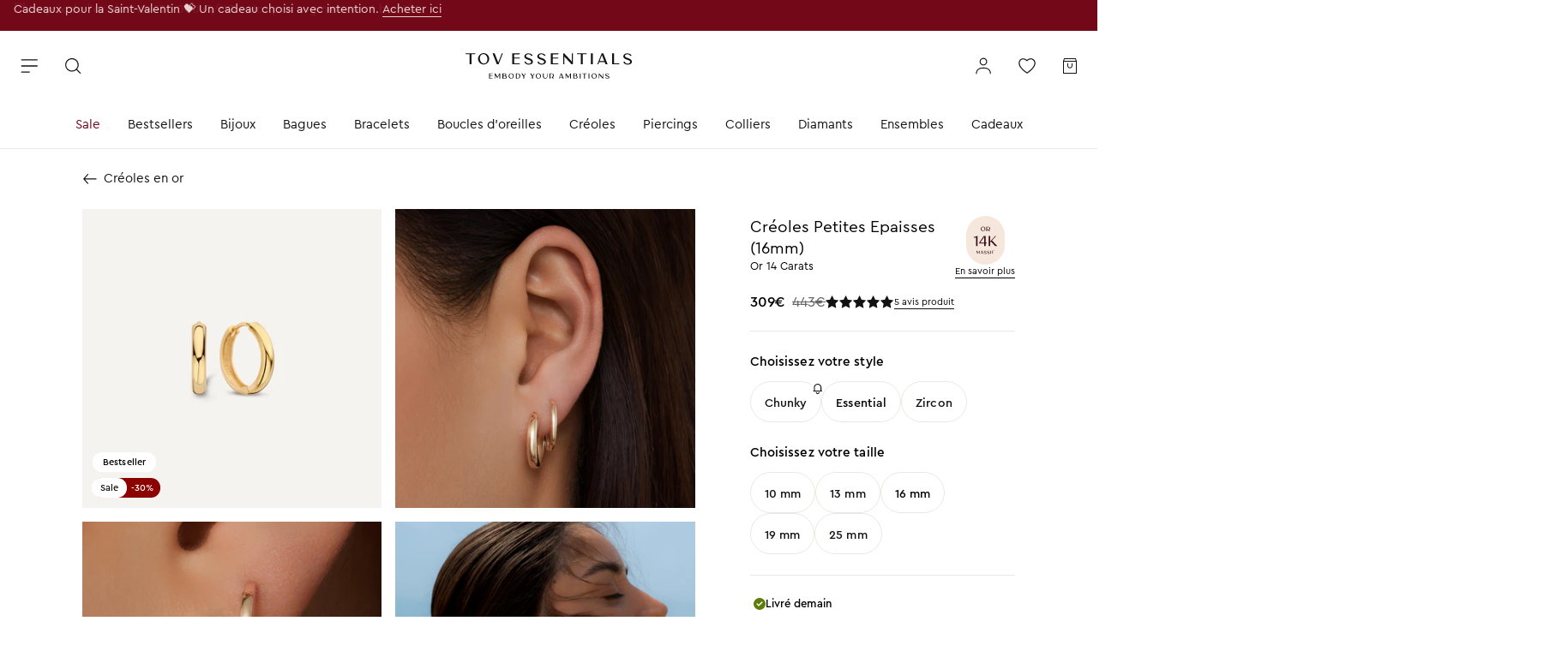

--- FILE ---
content_type: text/html; charset=utf-8
request_url: https://www.tovessentials.com/fr/products/creoles-petites-epaisses-16mm-or-14-carats
body_size: 125975
content:
<!doctype html>
<html lang="fr">
<head>
    




<script src="/cdn/shopifycloud/consent-tracking-api/v0.1/consent-tracking-api.js"></script>

<script type="text/javascript">
  var Y=Object.defineProperty;var X=(m,g,p)=>g in m?Y(m,g,{enumerable:!0,configurable:!0,writable:!0,value:p}):m[g]=p;var n=(m,g,p)=>X(m,typeof g!="symbol"?g+"":g,p);(function(){"use strict";var m=" daum[ /]| deusu/| yadirectfetcher|(?:^|[^g])news(?!sapphire)|(?<! (?:channel/|google/))google(?!(app|/google| pixel))|(?<! cu)bots?(?:\\b|_)|(?<!(?:lib))http|(?<![hg]m)score|(?<!cam)scan|@[a-z][\\w-]+\\.|\\(\\)|\\.com\\b|\\btime/|\\||^<|^[\\w \\.\\-\\(?:\\):%]+(?:/v?\\d+(?:\\.\\d+)?(?:\\.\\d{1,10})*?)?(?:,|$)|^[^ ]{50,}$|^\\d+\\b|^\\w*search\\b|^\\w+/[\\w\\(\\)]*$|^active|^ad muncher|^amaya|^avsdevicesdk/|^biglotron|^bot|^bw/|^clamav[ /]|^client/|^cobweb/|^custom|^ddg[_-]android|^discourse|^dispatch/\\d|^downcast/|^duckduckgo|^email|^facebook|^getright/|^gozilla/|^hobbit|^hotzonu|^hwcdn/|^igetter/|^jeode/|^jetty/|^jigsaw|^microsoft bits|^movabletype|^mozilla/\\d\\.\\d\\s[\\w\\.-]+$|^mozilla/\\d\\.\\d\\s\\(compatible;?(?:\\s\\w+\\/\\d+\\.\\d+)?\\)$|^navermailapp|^netsurf|^offline|^openai/|^owler|^php|^postman|^python|^rank|^read|^reed|^rest|^rss|^snapchat|^space bison|^svn|^swcd |^taringa|^thumbor/|^track|^w3c|^webbandit/|^webcopier|^wget|^whatsapp|^wordpress|^xenu link sleuth|^yahoo|^yandex|^zdm/\\d|^zoom marketplace/|^$|analyzer|archive|ask jeeves/teoma|audit|bit\\.ly/|bluecoat drtr|browsex|burpcollaborator|capture|catch|check\\b|checker|chrome-lighthouse|chromeframe|classifier|cloudflare|convertify|crawl|cypress/|dareboost|datanyze|dejaclick|detect|dmbrowser|download|evc-batch/|exaleadcloudview|feed|firephp|functionize|gomezagent|grab|headless|httrack|hubspot marketing grader|hydra|ibisbrowser|infrawatch|insight|inspect|iplabel|ips-agent|java(?!;)|library|linkcheck|mail\\.ru/|manager|measure|neustar wpm|node|nutch|offbyone|onetrust|optimize|pageburst|pagespeed|parser|perl|phantomjs|pingdom|powermarks|preview|proxy|ptst[ /]\\d|retriever|rexx;|rigor|rss\\b|scrape|server|sogou|sparkler/|speedcurve|spider|splash|statuscake|supercleaner|synapse|synthetic|tools|torrent|transcoder|url|validator|virtuoso|wappalyzer|webglance|webkit2png|whatcms/|xtate/",g=/bot|crawl|http|lighthouse|scan|search|spider/i,p;function M(){if(p instanceof RegExp)return p;try{p=new RegExp(m,"i")}catch{p=g}return p}function O(c){return!!c&&M().test(c)}/*! js-cookie v3.0.5 | MIT */function _(c){for(var e=1;e<arguments.length;e++){var t=arguments[e];for(var i in t)c[i]=t[i]}return c}var U={read:function(c){return c[0]==='"'&&(c=c.slice(1,-1)),c.replace(/(%[\dA-F]{2})+/gi,decodeURIComponent)},write:function(c){return encodeURIComponent(c).replace(/%(2[346BF]|3[AC-F]|40|5[BDE]|60|7[BCD])/g,decodeURIComponent)}};function S(c,e){function t(r,s,a){if(!(typeof document>"u")){a=_({},e,a),typeof a.expires=="number"&&(a.expires=new Date(Date.now()+a.expires*864e5)),a.expires&&(a.expires=a.expires.toUTCString()),r=encodeURIComponent(r).replace(/%(2[346B]|5E|60|7C)/g,decodeURIComponent).replace(/[()]/g,escape);var o="";for(var h in a)a[h]&&(o+="; "+h,a[h]!==!0&&(o+="="+a[h].split(";")[0]));return document.cookie=r+"="+c.write(s,r)+o}}function i(r){if(!(typeof document>"u"||arguments.length&&!r)){for(var s=document.cookie?document.cookie.split("; "):[],a={},o=0;o<s.length;o++){var h=s[o].split("="),d=h.slice(1).join("=");try{var f=decodeURIComponent(h[0]);if(a[f]=c.read(d,f),r===f)break}catch{}}return r?a[r]:a}}return Object.create({set:t,get:i,remove:function(r,s){t(r,"",_({},s,{expires:-1}))},withAttributes:function(r){return S(this.converter,_({},this.attributes,r))},withConverter:function(r){return S(_({},this.converter,r),this.attributes)}},{attributes:{value:Object.freeze(e)},converter:{value:Object.freeze(c)}})}var R=S(U,{path:"/"});const F=c=>{const e=window.innerWidth<768||window.outerWidth<768?"mobile":"desktop";return c===e},L=(c,e)=>{const t=!!e,i=String(c)==="true";return t===i},I="shg_geo_data";function B(c,e){const t=c-e;return Math.floor(t/(1e3*60*60*24))}function N(){if(new URLSearchParams(window.location.search).get("shg_geo_cache")==="false")return null;let e=null;try{const t=localStorage.getItem(I);if(t){const i=JSON.parse(t),r=Date.now();i.timestamp&&B(r,i.timestamp)<=7?e=i:localStorage.removeItem(I)}}catch(t){return console.error("Error reading geo data from cache:",t),localStorage.removeItem(I),null}return e}function q(c){let e=null;if(!c)return console.warn("Geo location API URL not configured."),e;try{const t=new XMLHttpRequest;t.open("GET",c,!1),t.send(null),t.status===200?(e=JSON.parse(t.responseText),e?(e.timestamp=Date.now(),localStorage.setItem(I,JSON.stringify(e))):(console.error("Geo API response parsed to null or undefined."),e=null)):console.error(`Geo API request failed with status: ${t.status}`)}catch(t){console.error("Error fetching geo data from API:",t)}return e}function Q(c){let e=null;try{const t=N();t?(e=t,console.debug("Loaded geo data from cache:",e)):(e=q(c),console.debug("Fetched geo data from API:",e))}catch(t){console.error("Error initializing geo data:",t),e=null}return e}const j=(c,e)=>{const{type:t,country_code:i,toponym_name:r,parent_name:s}=c||{},{country:a,region:o,city:h}=e||{};if(!t||!i||!e)return!1;switch(t){case"country":return a===i;case"region":return o===r&&a===i;case"city":return h===r&&o===s&&a===i;default:return console.debug("Unknown location type:",t),!1}},x=c=>typeof c!="string"?!1:document.referrer.toLowerCase().includes(c.toLowerCase()),$=c=>typeof c!="string"?!1:window.location.href.toLowerCase().includes(c.toLowerCase()),G=(c,e,t)=>{if(!e)return!1;const{expectedTimeInMillseconds:i,withinOrAfter:r}=c||{};if(typeof i!="number"||!r)return!1;const s=e.first_visit_timestamp;return r==="within"?s+i>t:s+i<t},K=(c,e,t)=>e?t-e.first_visit_timestamp<18e5===c:c===!0;function H(c,e){return c===e}const y=class y{constructor(e){n(this,"visitorDetails",null);n(this,"currentTime");n(this,"geoLocationApi");n(this,"customerId");n(this,"isB2B");n(this,"internalGeoData");n(this,"isGeoDataInitialized",!1);n(this,"checkers",{device:e=>F(e),logged_in:(e,t)=>L(e,this.customerId),new_visitor:(e,t)=>K(e,t.visitorDetails,t.currentTime),returning_visitor:(e,t)=>G(e,t.visitorDetails,t.currentTime),url_contains:e=>$(e),referrer_contains:e=>x(e),location:(e,t)=>j(e,t.geoData),b2b:e=>H(e,this.isB2B)});this.geoLocationApi=e.geoLocationApi,this.customerId=e.customerId,this.isB2B=e.isB2B,this.currentTime=Date.now(),this.initializeVisitorDetails()}initializeVisitorDetails(){var e;try{const t=localStorage.getItem(y.VISITOR_DETAILS_KEY);t&&(this.visitorDetails=JSON.parse(t),typeof((e=this.visitorDetails)==null?void 0:e.first_visit_timestamp)!="number"&&(console.warn("Invalid visitor details found in storage, resetting."),this.visitorDetails=null)),this.visitorDetails===null?(console.debug("Initializing new visitor details."),this.visitorDetails={first_visit_timestamp:this.currentTime},localStorage.setItem(y.VISITOR_DETAILS_KEY,JSON.stringify(this.visitorDetails))):console.debug("Loaded visitor details from storage:",this.visitorDetails)}catch(t){console.error("Error initializing visitor details:",t),localStorage.removeItem(y.VISITOR_DETAILS_KEY),this.visitorDetails={first_visit_timestamp:this.currentTime},localStorage.setItem(y.VISITOR_DETAILS_KEY,JSON.stringify(this.visitorDetails))}}check(e){const t=this.checkers[e.audience_type];if(!t)return console.warn(`Unknown audience type: ${e.audience_type}`),!1;e.audience_type==="location"&&(e.value=this.snakeCaseKeys(e.value),this.isGeoDataInitialized||(console.debug("Location check required, initializing geoData..."),this.internalGeoData=Q(this.geoLocationApi),this.isGeoDataInitialized=!0,console.debug("GeoData initialization result:",this.internalGeoData)));const i={geoData:this.internalGeoData===void 0?null:this.internalGeoData,visitorDetails:this.visitorDetails,currentTime:this.currentTime};try{const r=!!t(e.value,i);return console.debug("Audience check result:",{audience:e,internalContext:i,matched:r}),e.condition==="is_not"?!r:r}catch(r){return console.error("Error during audience check:",{audience:e,internalContext:i,error:r}),!1}}snakeCaseKeys(e){if(typeof e!="object")return e;const t={};for(const[i,r]of Object.entries(e)){const s=i.replace(/[A-Z]/g,a=>`_${a.toLowerCase()}`);t[s]=r}return t}};n(y,"VISITOR_DETAILS_KEY","_shg_ab_visitor_details");let k=y;class J{constructor(e,t){n(this,"buyItNowHandlerAttached",!1);n(this,"currentPricingVariantId",null);n(this,"storefrontAccessToken");n(this,"shopDomain");n(this,"trackDispatchedSelection",(e,t)=>{const i=e&&e.isFirstAssignment===!1?"cache":t.distribution_method,r={shop_id:t.shop_id,optimization_id:e==null?void 0:e.optimization.id,variant_id:e==null?void 0:e.selectedVariant.id,details:{optimization_ids:t.optimization_ids,distribution_method:i,selection_details:t.selection_details,cache:t.cache,context:t.context,optimization_matches:t.optimization_matches}};this.trackingService.trackDispatch("dispatched",r)});this.trackingService=e,this.storefrontAccessToken=(t==null?void 0:t.storefrontAccessToken)??null,this.shopDomain=(t==null?void 0:t.shopDomain)??null,this.currentPricingVariantId=(t==null?void 0:t.currentPricingVariantId)??null,typeof document<"u"&&document.readyState==="loading"?document.addEventListener("DOMContentLoaded",()=>{this.attachPriceTestBuyItNowHandler()}):setTimeout(()=>{this.attachPriceTestBuyItNowHandler()},100)}async createCartAndGetCheckoutUrl(e,t,i){var o,h,d,f,C;if(!this.storefrontAccessToken||!this.shopDomain)return null;const r=`
      mutation cartCreate($input: CartInput!) {
        cartCreate(input: $input) {
          cart {
            id
            checkoutUrl
          }
          userErrors {
            field
            message
          }
        }
      }
    `,s=i?[{key:"shogun_variant_id",value:i}]:[],a={input:{lines:[{merchandiseId:`gid://shopify/ProductVariant/${e}`,quantity:t}],attributes:s}};try{const P=JSON.stringify({query:r,variables:a}),z=`https://${this.shopDomain}/api/2025-10/graphql.json`;console.debug("shogun: cartCreate request URL:",z),console.debug("shogun: cartCreate request body:",P);const b=await(await fetch(z,{method:"POST",headers:{"Content-Type":"application/json","X-Shopify-Storefront-Access-Token":this.storefrontAccessToken},body:P})).json();return console.debug("shogun: cartCreate full response:",JSON.stringify(b,null,2)),(d=(h=(o=b.data)==null?void 0:o.cartCreate)==null?void 0:h.cart)!=null&&d.checkoutUrl?(console.debug("shogun: cartCreate successful, checkoutUrl:",b.data.cartCreate.cart.checkoutUrl),b.data.cartCreate.cart.checkoutUrl):(console.error("shogun: cartCreate failed:",((C=(f=b.data)==null?void 0:f.cartCreate)==null?void 0:C.userErrors)||b.errors),null)}catch(P){return console.error("shogun: cartCreate error:",P),null}}async addToCartAndCheckout(e,t,i){const r={items:[{id:e,quantity:t}]};i&&(r.attributes={shogun_variant_id:i});try{const s=await fetch("/cart/add.js",{method:"POST",headers:{"Content-Type":"application/json"},body:JSON.stringify(r)});s.ok?(console.debug("shogun: added to cart, redirecting to checkout"),window.location.href="/checkout"):console.error("shogun: cart add failed:",await s.text())}catch(s){console.error("shogun: cart add error:",s)}}attachPriceTestBuyItNowHandler(){if(this.buyItNowHandlerAttached)return;this.buyItNowHandlerAttached=!0;const e=async i=>{const r=new FormData(i);let s=r.get("id")||r.get("variant_id");if(console.debug("shogun: buy-it-now form data:",Object.fromEntries(r.entries())),console.debug("shogun: raw variantId from form:",s),!s){console.debug("shogun: no variant ID found for buy-it-now");return}if(s.includes("gid://")){const h=s.match(/\/(\d+)$/);h&&(s=h[1],console.debug("shogun: extracted numeric ID from GID:",s))}const a=parseInt(r.get("quantity")||"1",10)||1,o=this.currentPricingVariantId;if(console.debug("shogun: buy-it-now details:",{variantId:s,quantity:a,pricingVariantId:o,storefrontAccessToken:this.storefrontAccessToken?"***":null,shopDomain:this.shopDomain}),this.storefrontAccessToken&&this.shopDomain){console.debug("shogun: attempting cartCreate with merchandiseId:",`gid://shopify/ProductVariant/${s}`);const h=await this.createCartAndGetCheckoutUrl(s,a,o);if(h){console.debug("shogun: redirecting to cartCreate checkoutUrl (original cart preserved)"),window.location.href=h;return}}console.debug("shogun: falling back to cart add with pricing variant"),await this.addToCartAndCheckout(s,a,o)};typeof document<"u"&&(()=>{document.addEventListener("click",i=>{const r=i.target;if(!r)return;const s=r.closest('[data-ab-price-test-payment-button="true"]');if(!s||!r.closest('shopify-buy-it-now-button, shopify-accelerated-checkout, [data-shopify="payment-button"]'))return;const o=s.closest("form");o&&(i.preventDefault(),i.stopPropagation(),i.stopImmediatePropagation(),e(o))},{capture:!0})})()}extractViewParamFromFullTemplateKey(e){const t=e.split("/").pop().split(".");return t.slice(1,t.length-1).join(".")}async handleRedirect(e){const t=new URL(window.location.href),i=new URL(window.location.href);if(e.optimization.scope==="theme")i.searchParams.set("preview_theme_id",e.selectedVariant.config.theme_id);else if(e.optimization.scope==="url_redirect")i.pathname=e.languageRootUrl!=="/"?e.languageRootUrl+e.selectedVariant.config.path:e.selectedVariant.config.path;else{const r=this.extractViewParamFromFullTemplateKey(e.selectedVariant.config.full_template_key);i.searchParams.set("view",r)}t.toString()===i.toString()?this.hideViewParam():this.redirectWithoutCache(i)}hideViewParam(){const e=new URL(window.location.href);e.searchParams.delete("view"),window.history.replaceState({},"",e.toString())}dispatch(e,t,i){let r=null;if(e[0].optimization.scope=="price"){const s=e[0];if(r=s,this.currentPricingVariantId=t||s.selectedVariant.id,this.attachPriceTestBuyItNowHandler(),t)console.debug("shogun: price variant already assigned, returning");else{const a=s.selectedVariant.id;console.debug("shogun: assigning price variant");const o=JSON.stringify({attributes:{shogun_variant_id:a}}),h=new XMLHttpRequest;h.open("POST","/cart/update.js",!0),h.setRequestHeader("Content-Type","application/json"),h.onreadystatechange=()=>{if(h.readyState==4&&h.status==200){console.debug("shogun: reloading to reflect cart pricing");const d=new URL(window.location.href);this.redirectWithoutCache(d)}},h.send(o)}}else{const s=e.find(o=>o.matchingVariant.id!==o.selectedVariant.id);if(console.debug("redirectingSelection",s),s&&(s.optimization.scope!=="url_redirect"||s.isFirstAssignment===!0||s.optimization.config.permanent_redirect===!0))return this.trackDispatchedSelection(s,i),this.handleRedirect(s);const a=new Set(e.map(o=>o.optimization.scope));(a.has("template")||a.has("page"))&&this.hideViewParam(),r=e.find(o=>o.current())||s||null}e.length>0&&!r&&(r=e[0]),(r||e.length>0)&&this.trackDispatchedSelection(r,i),e.filter(s=>s.current()).forEach(s=>{this.trackingService.trackVariantImpression(s.selectedVariant,s.optimization.type)})}redirectWithoutCache(e){typeof e=="string"&&(e=new URL(e)),e.searchParams.delete("cache"),document.referrer!=""&&sessionStorage.setItem(E,document.referrer),console.debug("shogun: redirecting to ",e),window.location.replace(e)}}class v{constructor(e){n(this,"optimization");n(this,"matchingVariant");n(this,"selectedVariant");n(this,"isFirstAssignment");n(this,"languageRootUrl");this.optimization=e.optimization,this.matchingVariant=e.matchingVariant,this.selectedVariant=e.selectedVariant,this.isFirstAssignment=e.isFirstAssignment,this.languageRootUrl=e.languageRootUrl}current(){return this.matchingVariant.id===this.selectedVariant.id}}const w=class w{constructor(){n(this,"ran",!1)}removePreviewBarIframe(){console.debug("Setting up preview bar iframe removal");const e=()=>{w.PREVIEW_BAR_IFRAME_IDS.forEach(t=>{const i=document.getElementById(t);i&&(console.debug(`Removing preview bar iframe with id: ${t}`),i.remove())})};e(),document.addEventListener("DOMContentLoaded",()=>{console.debug("DOM loaded, setting up mutation observer for preview bar");const t=new MutationObserver(i=>{i.forEach(r=>{r.addedNodes.forEach(s=>{if(s.nodeType===Node.ELEMENT_NODE){const a=s;w.PREVIEW_BAR_IFRAME_IDS.includes(a.id)&&(console.debug(`Detected and removing preview bar iframe with id: ${a.id} via observer`),a.remove())}})})});if(document.body)t.observe(document.body,{childList:!0,subtree:!0});else{const i=new MutationObserver(()=>{document.body&&(t.observe(document.body,{childList:!0,subtree:!0}),e(),i.disconnect())});i.observe(document.documentElement,{childList:!0})}e()})}run(){this.ran||(this.removePreviewBarIframe(),this.ran=!0)}};n(w,"PREVIEW_BAR_IFRAME_IDS",["preview-bar-iframe","PBarNextFrameWrapper"]);let T=w;const D="_shg_analytics_queue";class W{enqueue(e){const t={...e,id:crypto.randomUUID(),attempts:0,createdAt:Date.now()},i=this.readQueue();return i[t.category].push(t),this.writeQueue(i),t}all(){const e=this.readQueue();return[...e.shogun_load,...e.dispatcher].sort((t,i)=>t.createdAt-i.createdAt)}update(e){const t=this.readQueue(),i=t[e.category],r=i.findIndex(s=>s.id===e.id);r!==-1&&(i[r]=e,this.writeQueue(t))}remove(e){const t=this.readQueue(),i=t[e.category],r=i.findIndex(s=>s.id===e.id);r!==-1&&(i.splice(r,1),this.writeQueue(t))}findLatest(e){const i=this.readQueue()[e];if(i.length!==0)return i[i.length-1]}readQueue(){const e=localStorage.getItem(D);if(!e)return this.emptyQueue();try{const t=JSON.parse(e);return t.shogun_load||(t.shogun_load=[]),t.dispatcher||(t.dispatcher=[]),t}catch(t){return console.error("shogun: failed to parse analytics queue storage, resetting",t),localStorage.removeItem(D),this.emptyQueue()}}writeQueue(e){try{localStorage.setItem(D,JSON.stringify(e))}catch(t){console.error("shogun: failed to save analytics queue",t)}}emptyQueue(){return{shogun_load:[],dispatcher:[]}}}const u=class u{constructor(e,t,i,r,s,a){n(this,"publishable",!1);n(this,"allowed",null);n(this,"eventQueue",new W);n(this,"processingQueue",!1);n(this,"pendingProcess",!1);n(this,"processTimer",null);n(this,"trackVariantImpression",(e,t)=>{const i={page_type:this.pageType,page_id:this.pageId,app_type:t=="ab_test"?"ab_testing":"personalization",original_referrer:this.originalReferrer};i.optimization_id=e.optimization_id,i.variant_id=e.id,console.debug(`Tracking variant impression: optimization=${e.optimization_id}, variant=${e.id}`),this.enqueueShogunLoadEvent(i)});n(this,"trackPage",()=>{const e={page_type:this.pageType,page_id:this.pageId,app_type:"ab_testing"};this.enqueueShogunLoadEvent(e)});n(this,"trackDispatch",(e,t)=>{this.enqueueEvent({category:"dispatcher",event:e,data:t})});n(this,"enqueueEvent",e=>{console.debug("shogun: enqueueing tracking event",{category:e.category,event:"event"in e?e.event:void 0}),e.category==="shogun_load"&&(!this.publishable||this.allowed!==!0)&&console.debug("shogun: not ready, enqueueing shogun:load event");try{this.eventQueue.enqueue(e),this.scheduleProcessQueue()}catch(t){console.error("shogun: failed to enqueue analytics event",t)}});n(this,"enqueueShogunLoadEvent",e=>{this.enqueueEvent({category:"shogun_load",data:e})});n(this,"waitForPublishable",()=>{var i,r;let e=0;const t=()=>{var s,a;if(typeof((a=(s=window.Shopify)==null?void 0:s.analytics)==null?void 0:a.publish)>"u")if(e<=u.retryAttemptsLimit){setTimeout(t,u.retryIntervalInMs);return}else{console.warn("shogun:ts: Shopify analytics unavailable after 30s"),this.handleError("Error initializing TrackingService: Shopify analytics not available after 30s");return}console.debug("shogun:ts: publishable"),this.publishable=!0,this.scheduleProcessQueue()};(r=(i=window.Shopify)==null?void 0:i.analytics)!=null&&r.publish?(console.debug("shogun:ts: publishable"),this.publishable=!0):(console.debug("shogun:ts: analytics api not available yet, waiting..."),t())});n(this,"waitForConsent",()=>{var i,r;let e=0;const t=()=>{if(typeof window.Shopify>"u"&&e<=u.retryAttemptsLimit){setTimeout(t,u.retryIntervalInMs);return}window.Shopify.loadFeatures([{name:"consent-tracking-api",version:"0.1"}],s=>{var a;if(s&&s.length>0){let o=[];s.forEach(h=>{console.error(h),o.push(h.message)}),this.handleError(`Error initializing TrackingService: ${o.join(", ")}`)}else console.debug("shogun:ts: consent available"),this.handleConsentChange(((a=window.Shopify.customerPrivacy)==null?void 0:a.analyticsProcessingAllowed())??!1)})};(r=(i=window.Shopify)==null?void 0:i.customerPrivacy)!=null&&r.analyticsProcessingAllowed?(console.debug("shogun:ts: consent available"),this.allowed=window.Shopify.customerPrivacy.analyticsProcessingAllowed()):(console.debug("shogun:ts: privacy api not available yet, waiting..."),t())});n(this,"handleConsentChange",e=>{this.allowed=e,console.debug("shogun: analytics consent updated to: ",this.allowed),this.scheduleProcessQueue()});n(this,"scheduleProcessQueue",()=>{if(this.processingQueue){this.pendingProcess=!0;return}this.processingQueue=!0;try{this.processQueue()}catch(e){console.error("shogun: error processing analytics queue",e)}finally{this.processingQueue=!1,this.pendingProcess&&(this.pendingProcess=!1,this.scheduleProcessQueue())}});n(this,"scheduleProcessQueueAfter",e=>{this.processTimer||(this.processTimer=setTimeout(()=>{this.processTimer=null,this.scheduleProcessQueue()},e))});n(this,"handleError",e=>{let t,i;const r=this.eventQueue.findLatest("shogun_load");r&&(t=r.data.optimization_id,i=r.data.variant_id),this.trackDispatchFallback("errored",{shop_id:this.shopId,dispatcher_session_id:this.dispatcherSessionId,optimization_id:t,variant_id:i,details:{error:e}})});n(this,"dispatcherFallbackReady",e=>e.category!=="dispatcher"?!1:Date.now()-e.createdAt>=u.dispatchFallbackDelayInMs);n(this,"trackDispatchFallback",(e,t)=>{console.debug(`shogun: sending dispatch:${e} via fallback`),t.name=e,fetch(`${this.analyticsUrl}/dispatcher/${e}`,{method:"POST",headers:{"Content-Type":"application/json"},body:JSON.stringify(t),keepalive:!0})});n(this,"prepareFallbackPayload",e=>{const t=this.clonePayload(e);return t.shop_id=t.shop_id||this.shopId,t.dispatcher_session_id=this.dispatcherSessionId,t.details||(t.details={}),t});n(this,"clonePayload",e=>{try{return JSON.parse(JSON.stringify(e))}catch{return e}});this.shopId=e,this.pageType=t,this.pageId=i,this.originalReferrer=r,this.analyticsUrl=s,this.dispatcherSessionId=a,this.waitForPublishable(),this.waitForConsent(),document.addEventListener("visitorConsentCollected",o=>{this.handleConsentChange(o.detail.analyticsAllowed)}),this.scheduleProcessQueue()}processQueue(){console.debug("shogun: processing queue");const e=this.eventQueue.all();let t=!1;for(const i of e){if(this.shouldDropEvent(i)){this.eventQueue.remove(i);continue}if(this.isWithinBackoffWindow(i)){t=!0;continue}if(!this.isEventReady(i)){t=!0;continue}let r="success";try{r=this.deliverEvent(i)}catch(s){console.error("shogun: error delivering analytics event",s),r="retry"}r==="success"||r==="drop"?this.eventQueue.remove(i):(i.attempts+=1,i.lastAttemptedAt=Date.now(),this.eventQueue.update(i),t=!0)}t&&this.scheduleProcessQueueAfter(u.queueRetryDelayInMs)}shouldDropEvent(e){return Date.now()-e.createdAt>u.maxQueueAgeInMs||e.attempts>=u.maxQueueAttempts||e.category==="dispatcher"&&!e.event}isWithinBackoffWindow(e){if(!e.lastAttemptedAt)return!1;const t=u.queueRetryDelayInMs*Math.pow(2,Math.min(e.attempts,u.maxQueueAttempts));return Date.now()-e.lastAttemptedAt<t}isEventReady(e){return e.category==="shogun_load"?this.publishable&&this.allowed===!0:e.category==="dispatcher"?this.allowed===!0&&this.publishable?!0:this.dispatcherFallbackReady(e):!1}deliverEvent(e){return e.category==="shogun_load"?this.deliverShogunLoad(e):this.deliverDispatch(e)}deliverShogunLoad(e){const t=e.data;try{if(console.debug("Firing shogun:load event",t),!window.Shopify.analytics.publish)throw new Error("Shopify analytics publish is not available");return window.Shopify.analytics.publish("shogun:load",t),"success"}catch(i){return console.error("Error publishing shogun:load event:",i),"retry"}}deliverDispatch(e){if(e.category!=="dispatcher"||!e.event)return"drop";if(this.allowed===!0&&this.publishable){const i=`shogun:dispatcher:${e.event}`;try{if(console.debug(`Firing ${i} event`,e.data),!window.Shopify.analytics.publish)throw new Error("Shopify analytics publish is not available");return window.Shopify.analytics.publish(i,e.data),"success"}catch(r){console.error(`Error publishing ${i} event:`,r);const s=this.prepareFallbackPayload(e.data);return s.details||(s.details={}),s.details.error=`Error publishing ${i} event: ${r.message}`,this.trackDispatchFallback(e.event,s),"success"}}if(!this.dispatcherFallbackReady(e))return"retry";const t=this.prepareFallbackPayload(e.data);return this.trackDispatchFallback(e.event,t),"success"}};n(u,"retryIntervalInMs",250),n(u,"retryAttemptsLimit",3e4/u.retryIntervalInMs),n(u,"queueRetryDelayInMs",1e3),n(u,"maxQueueAttempts",5),n(u,"maxQueueAgeInMs",24*60*60*1e3),n(u,"dispatchFallbackDelayInMs",30*1e3);let A=u;const E="_shg_referrer",l=class l{constructor(e){n(this,"shopId");n(this,"optimizations");n(this,"currentThemeId");n(this,"pageId");n(this,"pageType");n(this,"currentPartialTemplateKey");n(this,"distributionMethod");n(this,"cachedOptimizations");n(this,"audienceChecker");n(this,"personalizations");n(this,"abTests");n(this,"dispatcher");n(this,"trackingService");n(this,"currentPath");n(this,"themeTestHandler");n(this,"currentPricingVariantId");n(this,"languageRootUrl");n(this,"dispatcherSessionId");n(this,"originalReferrer");n(this,"inAudience",e=>this.audienceChecker.check(e));if(this.originalReferrer=sessionStorage.getItem(E),this.originalReferrer){sessionStorage.removeItem(E),console.debug("shogun: retaining original referrer: ",this.originalReferrer);try{Object.defineProperty(document,"referrer",{get:()=>this.originalReferrer})}catch(a){console.debug("shogun: failed to set original referrer via `Object.defineProperty`"),console.error(a);try{window.document.__defineGetter__("referrer",()=>this.originalReferrer)}catch(o){console.debug("shogun: failed to set original referrer via `__defineGetter__`"),console.error(o)}}}this.shopId=e.shopId,this.currentThemeId=e.currentThemeId,this.currentPricingVariantId=e.currentPricingVariantId;const t=e.optimizations||[];e.defaultThemeId!==this.currentThemeId?this.optimizations=t.filter(a=>a.scope==="price"||a.variants.some(o=>o.config.theme_id===this.currentThemeId)):this.optimizations=t,this.personalizations=this.optimizations.filter(a=>a.type==="personalization"),this.abTests=this.optimizations.filter(a=>a.type==="ab_test"),this.distributionMethod=e.distributionMethod||l.DEFAULT_DISTRIBUTION_METHOD,this.pageId=e.pageId,this.pageType=e.pageType,this.languageRootUrl=e.languageRootUrl;const i=this.pageType==="metaobject"?"templates/metaobject/":"templates/",r=[e.templateName,e.templateSuffix].filter(Boolean).join(".");this.currentPartialTemplateKey=i+r,this.currentPath=window.location.pathname,this.cachedOptimizations=JSON.parse(localStorage.getItem(l.OPTIMIZATIONS_CACHE_KEY)||"{}"),this.audienceChecker=new k(e),e.sessionIdOverride?this.dispatcherSessionId=e.sessionIdOverride:(this.dispatcherSessionId=R.get(l.DISPATCHER_SESSION_COOKIE)||crypto.randomUUID(),R.set(l.DISPATCHER_SESSION_COOKIE,this.dispatcherSessionId,{path:"/",expires:1/48})),this.trackingService=new A(this.shopId,this.pageType,this.pageId,this.originalReferrer,e.analyticsUrl,this.dispatcherSessionId);const s=new T;this.themeTestHandler=s,this.dispatcher=new J(this.trackingService,{storefrontAccessToken:e.storefrontAccessToken,shopDomain:e.shopDomain,currentPricingVariantId:e.currentPricingVariantId})}getOptimizationPriority(e){return{theme:1,template:2,page:3,url_redirect:4,price:5}[e.scope]}sortMatches(e){return[...e].sort((t,i)=>{const r=this.getOptimizationPriority(t.optimization),s=this.getOptimizationPriority(i.optimization);return r===s?0:r-s})}audienceMatchesCurrentVisitor(e){const t=e.audiences||[];return t.length===0?!0:e.audiences_condition==="any"?t.some(this.inAudience):t.every(this.inAudience)}configAudiencesMatch(e,t){const i=e.audiences||[],r=t.audiences||[];if(i.length!==r.length)return!1;const s=i.map(o=>JSON.stringify(o)),a=r.map(o=>JSON.stringify(o));return!(s.some(o=>!a.includes(o))||a.some(o=>!s.includes(o))||i.length>1&&e.audiences_condition!==t.audiences_condition)}getCachedVariant(e){const t=this.cachedOptimizations[e.id];if(t)return e.variants.find(i=>i.id===t)}setCachedVariant(e,t){this.cachedOptimizations[e.id]=t.id,console.debug("setCachedVariant",e.id,t.id),localStorage.setItem(l.OPTIMIZATIONS_CACHE_KEY,JSON.stringify(this.cachedOptimizations))}extractPartialTemplateKeyFromFullTemplateKey(e){if(!e)return;const t=e.split(".");return t.length<2?e:t.slice(0,-1).join(".")}matchesAnyAttributeOfCurrentPage(e,t){const i=this.checkTemplateMatch(t),r=this.checkThemeMatch(e,t),s=this.checkPageMatch(e),a=this.checkPathMatch(t),o=this.checkPriceMatch(e,t);return r||i&&s||a||o}getMatchingVariant(e,t=void 0){var s;const i=e.config,r=(s=t==null?void 0:t.selectedVariant)==null?void 0:s.config;for(const a of e.variants){if(!this.matchesAnyAttributeOfCurrentPage(e,a))continue;const o=e.type==="ab_test"?e.config:a.config;if(this.audienceMatchesCurrentVisitor(o)&&!(r&&!this.configAudiencesMatch(i,r)))return a}}getPersonalizationMatches(){const e=[];for(const t of this.personalizations){const i=this.getMatchingVariant(t);i&&e.push({optimization:t,matchingVariant:i})}return e}getPrioritizedNonDefaultPersonalizationSelection(){const e=this.getPersonalizationMatches();if(e.length===0)return;const t=this.sortMatches(e);for(const i of t){const s=i.optimization.variants.sort((a,o)=>a.position-o.position).find(a=>!a.config.original&&this.audienceMatchesCurrentVisitor(a.config));if(s)return new v({optimization:i.optimization,matchingVariant:i.matchingVariant,selectedVariant:s,isFirstAssignment:!0,languageRootUrl:this.languageRootUrl})}}getDefaultPersonalizationSelectionsForImpressionTracking(e){return this.getPersonalizationMatches().filter(r=>r.matchingVariant.config.original&&r.optimization.id!==(e==null?void 0:e.optimization.id)).map(r=>new v({optimization:r.optimization,matchingVariant:r.matchingVariant,selectedVariant:r.matchingVariant,isFirstAssignment:!0,languageRootUrl:this.languageRootUrl}))}getRandomVariantForOptimization(e){const t=`${this.dispatcherSessionId}-${e.id}`,r=this.hashWithDjb2(t)%l.DEFAULT_NUMBER_OF_BINS;let s=0;for(const a of e.variants)if(s+=l.DEFAULT_NUMBER_OF_BINS*(a.config.percentage||0)/100,r<s)return a;return e.variants[0]}hasAnyCachedVariants(){return this.abTests.some(e=>!!this.cachedOptimizations[e.id])}getGreedySelections(e){const t=e[Math.floor(Math.random()*e.length)],i=t.cachedVariant||this.getRandomVariantForOptimization(t.optimization);return[new v({optimization:t.optimization,matchingVariant:t.matchingVariant,selectedVariant:i,isFirstAssignment:!t.cachedVariant,languageRootUrl:this.languageRootUrl})]}userBin(){const e=this.dispatcherSessionId;return e?this.hashWithDjb2(e)%l.DEFAULT_NUMBER_OF_BINS:0}hashWithDjb2(e){let t=5381;for(let i=0;i<e.length;i++)t=(t<<5)-t+e.charCodeAt(i),t|=0;return Math.abs(t)}getVariantForUserBin(){const e=this.userBin(),t=this.abTests.flatMap(r=>r.variants);let i=0;for(const r of t)if(i+=l.DEFAULT_NUMBER_OF_BINS*(r.traffic_percentage||0)/100,e<i)return r;return null}getEvenSelections(e){const t=this.getVariantForUserBin();if(!t)return[];const i=e.find(r=>r.optimization.variants.some(s=>s.id===t.id));return i?[new v({optimization:i.optimization,matchingVariant:i.matchingVariant,selectedVariant:t,isFirstAssignment:!i.cachedVariant,languageRootUrl:this.languageRootUrl})]:[]}getAbTestMatches(e){const t=[];return this.abTests.forEach(i=>{const r=this.getMatchingVariant(i,e);if(r){const s=this.getCachedVariant(i);(r.config.original||s)&&t.push({optimization:i,matchingVariant:r,cachedVariant:s})}}),t}getAbTestSelections(e){const t=this.getAbTestMatches(e);if(t.length===0)return[];const i=t.find(r=>!!r.cachedVariant);if(!i&&this.hasAnyCachedVariants())return[];if(i)return[new v({optimization:i.optimization,matchingVariant:i.matchingVariant,selectedVariant:i.cachedVariant,isFirstAssignment:!1,languageRootUrl:this.languageRootUrl})];switch(this.distributionMethod){case"greedy":return this.getGreedySelections(t);case"even":return this.getEvenSelections(t);default:throw new Error(`Unknown distribution method: ${this.distributionMethod}`)}}isBot(){const e=navigator.userAgent,t=O(e);return console.debug("Bot testing with user agent:",e),t}handleThemeReview(){const t=new URLSearchParams(location.search).get("shgpvid"),i=sessionStorage.getItem("_shg_preview_variant_id");if(i&&(!t||i==t)){console.debug(`shogun: theme review in progress, viewing variant: ${i}`);const r=document.getElementById("shogun-price-test-preview");if(!r){console.debug("shogun: sidebar not found!!!");return}const s=r.content.cloneNode(!0);document.addEventListener("DOMContentLoaded",()=>{document.body.style.paddingLeft="32rem",document.body.prepend(s)});return}else if(t&&(!i||i!=t)){console.debug(`shogun: theme review in progress, setting variant: ${t}`),sessionStorage.setItem("_shg_preview_variant_id",t);const r=JSON.stringify({attributes:{shogun_variant_id:t}}),s=new XMLHttpRequest;s.open("POST","/cart/update.js",!0),s.setRequestHeader("Content-Type","application/json"),s.onreadystatechange=()=>{s.readyState==4&&s.status==200&&(console.debug("shogun: reloading to reflect cart pricing"),location=location)},s.send(r)}}run(){let e=null,t=this.distributionMethod,i=[];const r=(s,a={})=>{var h,d;const o=s&&s.isFirstAssignment===!1?"cache":t;return{shop_id:this.shopId,optimization_id:(h=s==null?void 0:s.optimization)==null?void 0:h.id,variant_id:(d=s==null?void 0:s.selectedVariant)==null?void 0:d.id,details:{optimization_ids:this.optimizations.map(f=>f.id),distribution_method:o,selection_details:i,...a}}};try{if(this.isBot()){console.debug("Bot traffic detected, optimizer disabled");return}this.handleThemeReview();const s=this.getPrioritizedNonDefaultPersonalizationSelection(),a=this.getAbTestSelections(s),o=[];s&&o.push(s),o.push(...a),o.push(...this.getDefaultPersonalizationSelectionsForImpressionTracking(s)),localStorage.getItem("_shg_is_merchant")||this.themeTestHandler.run(),e=o.find(d=>d.matchingVariant.id===d.selectedVariant.id)||null,e&&!e.isFirstAssignment&&(t="cache"),i=o.map(d=>({optimization_id:d.optimization.id,selected_variant_id:d.selectedVariant.id,matching_variant_id:d.matchingVariant.id}));const h={shop_id:this.shopId,optimization_ids:this.optimizations.map(d=>d.id),selection_details:i,distribution_method:t,cache:{...this.cachedOptimizations},context:{template_key:this.currentPartialTemplateKey,theme_id:this.currentThemeId,page_type:this.pageType,page_id:this.pageId},optimization_matches:this.buildOptimizationMatches(s)};if(a.forEach(d=>{this.setCachedVariant(d.optimization,d.selectedVariant)}),o.length===0){this.abTests.length>0&&(this.trackingService.trackPage(),this.trackingService.trackDispatch("skipped",r(e)));return}this.dispatcher.dispatch(o,this.currentPricingVariantId,h)}catch(s){this.trackingService.trackDispatch("errored",r(e,{error:s.message}))}}getCurrentPathWithoutLanguagePrefix(){return this.languageRootUrl==="/"||!this.currentPath.startsWith(this.languageRootUrl)?this.currentPath:this.currentPath.substring(this.languageRootUrl.length)||"/"}checkTemplateMatch(e){return this.extractPartialTemplateKeyFromFullTemplateKey(e.config.full_template_key)===this.currentPartialTemplateKey}checkThemeMatch(e,t){return e.scope==="theme"&&t.config.theme_id===this.currentThemeId}checkPageMatch(e){const{page_type:t,page_id:i}=e.config,r=!t||t===this.pageType,s=!i||i===this.pageId;return e.scope!=="url_redirect"&&r&&s}checkPathMatch(e){const t=e.config.path;if(!t)return!1;const i=this.getCurrentPathWithoutLanguagePrefix();return decodeURIComponent(t)===decodeURIComponent(i)}checkPriceMatch(e,t){return e.scope!=="price"?!1:!this.currentPricingVariantId||this.currentPricingVariantId===t.id}getDetailedMatchingInfo(e,t,i){const{page_type:r,page_id:s}=e.config,a=!r||r===this.pageType,o=!s||s===this.pageId,h=e.type==="ab_test"?e.config:t.config,d=i?this.configAudiencesMatch(e.config,i.selectedVariant.config):!1;return{matches_template:this.checkTemplateMatch(t),matches_theme:this.checkThemeMatch(e,t),matches_page_type:a,matches_page_id:o,matches_page:this.checkPageMatch(e),matches_path:this.checkPathMatch(t),matches_price:this.checkPriceMatch(e,t),matches_audience:this.audienceMatchesCurrentVisitor(h),matches_personalization_config:d}}buildOptimizationMatches(e){const t={};for(const i of this.optimizations)if(t[i.id]={},i.variants&&Array.isArray(i.variants))for(const r of i.variants)t[i.id][r.id]=this.getDetailedMatchingInfo(i,r,e);return t}};n(l,"DEFAULT_NUMBER_OF_BINS",1e4),n(l,"DEFAULT_DISTRIBUTION_METHOD","greedy"),n(l,"OPTIMIZATIONS_CACHE_KEY","_shg_ab_optimizations_cache"),n(l,"DISPATCHER_SESSION_COOKIE","_shg_dispatcher_session");let V=l;window.ShogunOptimizer=V})();

</script><script type="text/javascript">
  ;(function() {
    if (typeof ShogunOptimizer === 'undefined') {
      console.error("ShogunOptimizer is not defined. Please ensure the optimizer script is properly loaded.");
      return;
    }

    const designMode = false;
    if (designMode) {
      console.debug("Design mode is enabled, skipping optimizer initialization");
      return;
    }

    // If the referrer url is the Shopify admin url, then set a local storage shg_is_merchant flag to true
    // This is used to remove the preview bar from the page for shoppers
    const referrer = document.referrer
    if (!localStorage.getItem('_shg_is_merchant') && ((referrer.includes('admin.shopify.com') || referrer.includes('shogun')))) {
      console.debug('Setting shg_is_merchant to true')
      localStorage.setItem('_shg_is_merchant', 'true')
    }

    const urlParams = new URLSearchParams(window.location.search);
    const optimizationDisabled = urlParams.get('shg') === "false" || window.location.hostname.includes('shopifypreview');

    if (optimizationDisabled) {
      console.debug("Optimization is disabled, skipping optimizer initialization");
      return;
    }

    const shopMetafieldConfig = {"default_theme_id":147268731186,"method":"greedy","optimizations":[],"expires_at":1769199607000,"env":"production"} || {};
    const optimizationsData = shopMetafieldConfig.expires_at > Date.now() ? (shopMetafieldConfig.optimizations || []) : [];

    const optimizerConfig = {
      shopId: "54637650-dbe3-429f-ba89-2ffd452239ca",
      optimizations: optimizationsData,
      distributionMethod: urlParams.get('shgMethod') || shopMetafieldConfig.method,
      defaultThemeId: String(shopMetafieldConfig.default_theme_id),
      currentThemeId: "147268731186",
      pageId: "8832906199346",
      pageType: "product",
      templateName: "product",
      templateSuffix: "gold-hoops",
      customerId: "",
      isB2B: false,
      sessionIdOverride: urlParams.get('shgSessionId'),
      geoLocationApi: "https://ipinfo.io/json?token=f2ae3a557d807b",
      currentPricingVariantId: null,
      languageRootUrl: "/fr",
      analyticsUrl: "https://shogun-abc-production.global.ssl.fastly.net",
      storefrontAccessToken: null,
      shopDomain: ""
    };

    console.debug("Initializing ShogunOptimizer with config:", optimizerConfig);
    const optimizer = new ShogunOptimizer(optimizerConfig);
    optimizer.run();
  })();
</script>


    <script id="pandectes-rules">   /* PANDECTES-GDPR: DO NOT MODIFY AUTO GENERATED CODE OF THIS SCRIPT */      window.PandectesSettings = {"store":{"id":74468229426,"plan":"plus","theme":"TOV Essentials","primaryLocale":"en","adminMode":false},"tsPublished":1711542096,"declaration":{"showPurpose":false,"showProvider":false,"declIntroText":"We use cookies to optimize website functionality, analyze the performance, and provide personalized experience to you. Some cookies are essential to make the website operate and function correctly. Those cookies cannot be disabled. In this window you can manage your preference of cookies.","showDateGenerated":true},"language":{"languageMode":"Multilingual","fallbackLanguage":"en","languageDetection":"locale","languagesSupported":["nl","de"]},"texts":{"managed":{"headerText":{"de":"FEEL-LIKE-A-VIP COOKIE POLICY","en":"COOK IT UP, IT'S A COOKIE POLICY","nl":"COOK IT UP, IT'S A COOKIE POLICY"},"consentText":{"de":"<div class=\"d-inline-block fs-600 fw-500 mb-3 py-2\">&#127850; FEEL-LIKE-A-VIP COOKIE POLICY</div> <div class=\"content fs-300 mb-3\"><p>Für dieses VIP-Erlebnis verwenden wir Cookies und ähnliche Techniken. Weitere Informationen? Überprüfe unsere Datenschutzseite.</p></div>","en":"<div class=\"d-inline-block fs-600 fw-500 mb-3 py-2\">&#127850; FEEL-LIKE-A-VIP COOKIE POLICY</div>\n<div class=\"content fs-300 mb-3\"><p>For the full VIP experience we use cookies and similar techniques. More info? Check the privacy page.</p> </div>","nl":"<div class=\"d-inline-block fs-600 fw-500 mb-3 py-2\">&#127850; FEEL-LIKE-A-VIP COOKIE POLICY</div>\n<div class=\"content mb-3 fs-300\"><p>Voor de volledige VIP ervaring gebruiken we cookies en soortgelijke technieken. Meer info? Check de privacy pagina.</p></div>"},"dismissButtonText":{"de":"Okay","en":"Ok","nl":"Ok"},"linkText":{"de":"Mehr erfahren","en":"Learn more","nl":"Meer weten"},"imprintText":{"de":"Impressum","en":"Imprint","nl":"Afdruk"},"preferencesButtonText":{"de":"Einstellungen ändern","en":"Change preferences","nl":"Wijzig voorkeuren"},"allowButtonText":{"de":"Akzeptieren und weitergehen","en":"Accept and continue","nl":"Accepteren en doorgaan"},"denyButtonText":{"de":"Ablehnen","en":"Decline","nl":"Afwijzen"},"leaveSiteButtonText":{"de":"Diese Seite verlassen","en":"Leave this site","nl":"Verlaat deze site"},"cookiePolicyText":{"de":"Cookie-Richtlinie","en":"Cookie policy","nl":"Cookiebeleid"},"preferencesPopupTitleText":{"de":"⚙️ COOKIE-EINSTELLUNGEN","en":"⚙️ COOKIE SETTINGS","nl":"⚙️ COOKIE INSTELLINGEN"},"preferencesPopupIntroText":{"de":"Diese Website verwendet Cookies, die für den technischen Betrieb der Website notwendig sind und immer gesetzt werden. Cookies, die eine komfortable Nutzung dieser Website ermöglichen, für direkte Werbezwecke oder zur Vereinfachung der Interaktion mit anderen Websites und sozialen Netzwerken verbessern sollen, werden nur mit deiner Zustimmung platziert.","en":"This website uses cookies, which are necessary for the technical operation of the website and are always set. Other cookies, which are intended to enhance the convenience of using this website, for direct advertising purposes, or to simplify interaction with other websites and social networks, are only placed with your consent.","nl":"Deze website maakt gebruik van cookies, die noodzakelijk zijn voor de technische werking van de website en altijd worden geplaatst. Andere cookies, die bedoeld zijn om het gebruiksgemak van deze website te vergroten, voor directe reclamedoeleinden of om de interactie met andere websites en sociale netwerken te vereenvoudigen, worden alleen geplaatst met je toestemming."},"preferencesPopupCloseButtonText":{"de":"Schließen","en":"Close","nl":"Sluiten"},"preferencesPopupAcceptAllButtonText":{"de":"Alle akzeptieren","en":"Accept all","nl":"Alles accepteren"},"preferencesPopupRejectAllButtonText":{"de":"Alle ablehnen","en":"Reject all","nl":"Alles afwijzen"},"preferencesPopupSaveButtonText":{"de":"Einstellungen speichern","en":"Save preferences","nl":"Voorkeuren opslaan"},"accessSectionTitleText":{"de":"Datenübertragbarkeit","en":"Data portability","nl":"Gegevensportabiliteit"},"accessSectionParagraphText":{"de":"Sie haben das Recht, jederzeit auf Ihre Daten zuzugreifen.","en":"You have the right to request access to your data at any time.","nl":"U heeft te allen tijde het recht om uw gegevens in te zien."},"rectificationSectionTitleText":{"de":"Datenberichtigung","en":"Data Rectification","nl":"Gegevens rectificatie"},"rectificationSectionParagraphText":{"de":"Sie haben das Recht, die Aktualisierung Ihrer Daten zu verlangen, wann immer Sie dies für angemessen halten.","en":"You have the right to request your data to be updated whenever you think it is appropriate.","nl":"U hebt het recht om te vragen dat uw gegevens worden bijgewerkt wanneer u dat nodig acht."},"erasureSectionTitleText":{"de":"Recht auf Vergessenwerden","en":"Right to be forgotten","nl":"Recht om vergeten te worden"},"erasureSectionParagraphText":{"de":"Sie haben das Recht, die Löschung aller Ihrer Daten zu verlangen. Danach können Sie nicht mehr auf Ihr Konto zugreifen.","en":"You have the right to ask all your data to be erased. After that, you will no longer be able to access your account.","nl":"U heeft het recht om al uw gegevens te laten wissen. Daarna heeft u geen toegang meer tot uw account."},"declIntroText":{"de":"Wir verwenden Cookies, um die Funktionalität der Website zu optimieren, die Leistung zu analysieren und Ihnen ein personalisiertes Erlebnis zu bieten. Einige Cookies sind für den ordnungsgemäßen Betrieb der Website unerlässlich. Diese Cookies können nicht deaktiviert werden. In diesem Fenster können Sie Ihre Präferenzen für Cookies verwalten.","en":"We use cookies to optimize website functionality, analyze the performance, and provide personalized experience to you. Some cookies are essential to make the website operate and function correctly. Those cookies cannot be disabled. In this window you can manage your preference of cookies.","nl":"We gebruiken cookies om de functionaliteit van de website te optimaliseren, de prestaties te analyseren en u een persoonlijke ervaring te bieden. Sommige cookies zijn essentieel om de website goed te laten werken en functioneren; deze cookies kunnen niet worden uitgeschakeld. In dit venster kun je je voorkeuren voor cookies beheren."}},"categories":{"strictlyNecessaryCookiesTitleText":{"de":"Unbedingt erforderlich","en":"Strictly necessary cookies","nl":"Strikt noodzakelijke cookies"},"functionalityCookiesTitleText":{"de":"Funktionale Cookies","en":"Functional cookies","nl":"Functionele cookies"},"performanceCookiesTitleText":{"de":"Performance-Cookies","en":"Performance cookies","nl":"Prestatie-cookies"},"targetingCookiesTitleText":{"de":"Targeting-Cookies","en":"Targeting cookies","nl":"Targeting-cookies"},"unclassifiedCookiesTitleText":{"de":"Unklassifizierte Cookies","en":"Unclassified cookies","nl":"Niet-geclassificeerde cookies"},"strictlyNecessaryCookiesDescriptionText":{"de":"Diese Cookies sind unerlässlich, damit Sie sich auf der Website bewegen und ihre Funktionen nutzen können, z. B. den Zugriff auf sichere Bereiche der Website. Ohne diese Cookies kann die Website nicht richtig funktionieren.","en":"These cookies are essential in order to enable you to move around the website and use its features, such as accessing secure areas of the website. The website cannot function properly without these cookies.","nl":"Deze cookies zijn essentieel om je in staat te stellen je op de website te verplaatsen en de functies ervan te gebruiken, zoals toegang tot beveiligde delen van de website. Zonder deze cookies kan de website niet goed functioneren."},"functionalityCookiesDescriptionText":{"de":"Diese Cookies ermöglichen es der Website, verbesserte Funktionalität und Personalisierung bereitzustellen. Sie können von uns oder von Drittanbietern gesetzt werden, deren Dienste wir auf unseren Seiten hinzugefügt haben. Wenn Sie diese Cookies nicht zulassen, funktionieren einige oder alle dieser Dienste möglicherweise nicht richtig.","en":"These cookies enable the site to provide enhanced functionality and personalisation. They may be set by us or by third party providers whose services we have added to our pages. If you do not allow these cookies then some or all of these services may not function properly.","nl":"Met deze cookies kan de site verbeterde functionaliteit en personalisatie bieden. Ze kunnen door ons worden ingesteld of door externe leveranciers waarvan we de diensten aan onze pagina's hebben toegevoegd. Als je deze cookies niet toestaat, functioneren sommige of al deze diensten mogelijk niet correct."},"performanceCookiesDescriptionText":{"de":"Diese Cookies ermöglichen es uns, die Leistung unserer Website zu überwachen und zu verbessern. Sie ermöglichen es uns beispielsweise, Besuche zu zählen, Verkehrsquellen zu identifizieren und zu sehen, welche Teile der Website am beliebtesten sind.","en":"These cookies enable us to monitor and improve the performance of our website. For example, they allow us to count visits, identify traffic sources and see which parts of the site are most popular.","nl":"Deze cookies stellen ons in staat om de prestaties van onze website te monitoren en te verbeteren. Ze stellen ons bijvoorbeeld in staat om bezoeken te tellen, verkeersbronnen te identificeren en te zien welke delen van de site het populairst zijn."},"targetingCookiesDescriptionText":{"de":"Diese Cookies können von unseren Werbepartnern über unsere Website gesetzt werden. Sie können von diesen Unternehmen verwendet werden, um ein Profil Ihrer Interessen zu erstellen und Ihnen relevante Werbung auf anderen Websites anzuzeigen. Sie speichern keine direkten personenbezogenen Daten, sondern basieren auf der eindeutigen Identifizierung Ihres Browsers und Ihres Internetgeräts. Wenn Sie diese Cookies nicht zulassen, erleben Sie weniger zielgerichtete Werbung.","en":"These cookies may be set through our site by our advertising partners. They may be used by those companies to build a profile of your interests and show you relevant adverts on other sites.    They do not store directly personal information, but are based on uniquely identifying your browser and internet device. If you do not allow these cookies, you will experience less targeted advertising.","nl":"Deze cookies kunnen via onze site worden geplaatst door onze advertentiepartners. Ze kunnen door deze bedrijven worden gebruikt om een profiel van je interesses op te bouwen en je relevante advertenties op andere sites te tonen. Ze slaan geen directe persoonlijke informatie op, maar zijn gebaseerd op de unieke identificatie van je browser en internet apparaat. Als je deze cookies niet toestaat, krijg je minder gerichte advertenties te zien."},"unclassifiedCookiesDescriptionText":{"de":"Unklassifizierte Cookies sind Cookies, die wir gerade zusammen mit den Anbietern einzelner Cookies klassifizieren.","en":"Unclassified cookies are cookies that we are in the process of classifying, together with the providers of individual cookies.","nl":"Niet-geclassificeerde cookies zijn cookies die we aan het classificeren zijn, samen met de aanbieders van individuele cookies."}},"auto":{"declName":{"de":"Name","en":"Name","nl":"Naam"},"declPath":{"de":"Weg","en":"Path","nl":"Pad"},"declType":{"de":"Typ","en":"Type","nl":"Type"},"declDomain":{"de":"Domain","en":"Domain","nl":"Domein"},"declPurpose":{"de":"Zweck","en":"Purpose","nl":"Doel"},"declProvider":{"de":"Anbieter","en":"Provider","nl":"Aanbieder"},"declRetention":{"de":"Speicherdauer","en":"Retention","nl":"Behoud"},"declFirstParty":{"de":"Erstanbieter","en":"First-party","nl":"Directe"},"declThirdParty":{"de":"Drittanbieter","en":"Third-party","nl":"Derde partij"},"declSeconds":{"de":"Sekunden","en":"seconds","nl":"seconden"},"declMinutes":{"de":"Minuten","en":"minutes","nl":"minuten"},"declHours":{"de":"Std.","en":"hours","nl":"uur"},"declDays":{"de":"Tage","en":"days","nl":"dagen"},"declMonths":{"de":"Monate","en":"months","nl":"maanden"},"declYears":{"de":"Jahre","en":"years","nl":"jaren"},"declSession":{"de":"Sitzung","en":"Session","nl":"Sessie"},"cookiesDetailsText":{"de":"Cookie-Details","en":"Cookies details","nl":"Cookiegegevens"},"preferencesPopupAlwaysAllowedText":{"de":"Immer erlaubt","en":"Always allowed","nl":"altijd toegestaan"},"submitButton":{"de":"einreichen","en":"Submit","nl":"Indienen"},"submittingButton":{"de":"Senden...","en":"Submitting...","nl":"Verzenden..."},"cancelButton":{"de":"Abbrechen","en":"Cancel","nl":"Annuleren"},"guestsSupportInfoText":{"de":"Bitte loggen Sie sich mit Ihrem Kundenkonto ein, um fortzufahren.","en":"Please login with your customer account to further proceed.","nl":"Log in met uw klantaccount om verder te gaan."},"guestsSupportEmailPlaceholder":{"de":"E-Mail-Addresse","en":"E-mail address","nl":"E-mailadres"},"guestsSupportEmailValidationError":{"de":"Email ist ungültig","en":"Email is not valid","nl":"E-mail is niet geldig"},"guestsSupportEmailSuccessTitle":{"de":"Vielen Dank für die Anfrage","en":"Thank you for your request","nl":"dankjewel voor je aanvraag"},"guestsSupportEmailFailureTitle":{"de":"Ein Problem ist aufgetreten","en":"A problem occurred","nl":"Er is een probleem opgetreden"},"guestsSupportEmailSuccessMessage":{"de":"Wenn Sie als Kunde dieses Shops registriert sind, erhalten Sie in Kürze eine E-Mail mit Anweisungen zum weiteren Vorgehen.","en":"If you are registered as a customer of this store, you will soon receive an email with instructions on how to proceed.","nl":"Als je bent geregistreerd als klant van deze winkel, ontvang je binnenkort een e-mail met instructies over hoe je verder kunt gaan."},"guestsSupportEmailFailureMessage":{"de":"Ihre Anfrage wurde nicht übermittelt. Bitte versuchen Sie es erneut und wenn das Problem weiterhin besteht, wenden Sie sich an den Shop-Inhaber, um Hilfe zu erhalten.","en":"Your request was not submitted. Please try again and if problem persists, contact store owner for assistance.","nl":"Uw verzoek is niet ingediend. Probeer het opnieuw en als het probleem aanhoudt, neem dan contact op met de winkeleigenaar voor hulp."},"confirmationSuccessTitle":{"de":"Ihre Anfrage wurde bestätigt","en":"Your request is verified","nl":"Uw verzoek is geverifieerd"},"confirmationFailureTitle":{"de":"Ein Problem ist aufgetreten","en":"A problem occurred","nl":"Er is een probleem opgetreden"},"confirmationSuccessMessage":{"de":"Wir werden uns in Kürze zu Ihrem Anliegen bei Ihnen melden.","en":"We will soon get back to you as to your request.","nl":"We zullen spoedig contact met u opnemen over uw verzoek."},"confirmationFailureMessage":{"de":"Ihre Anfrage wurde nicht bestätigt. Bitte versuchen Sie es erneut und wenn das Problem weiterhin besteht, wenden Sie sich an den Ladenbesitzer, um Hilfe zu erhalten","en":"Your request was not verified. Please try again and if problem persists, contact store owner for assistance","nl":"Uw verzoek is niet geverifieerd. Probeer het opnieuw en als het probleem aanhoudt, neem dan contact op met de winkeleigenaar voor hulp"},"consentSectionTitleText":{"de":"Ihre Cookie-Einwilligung","en":"Your cookie consent","nl":"Uw toestemming voor cookies"},"consentSectionNoConsentText":{"de":"Sie haben der Cookie-Richtlinie dieser Website nicht zugestimmt.","en":"You have not consented to the cookies policy of this website.","nl":"U heeft niet ingestemd met het cookiebeleid van deze website."},"consentSectionConsentedText":{"de":"Sie haben der Cookie-Richtlinie dieser Website zugestimmt am","en":"You consented to the cookies policy of this website on","nl":"U heeft ingestemd met het cookiebeleid van deze website op:"},"consentStatus":{"de":"Einwilligungspräferenz","en":"Consent preference","nl":"Toestemmingsvoorkeur"},"consentDate":{"de":"Zustimmungsdatum","en":"Consent date","nl":"Toestemmingsdatum"},"consentId":{"de":"Einwilligungs-ID","en":"Consent ID","nl":"Toestemmings-ID"},"consentSectionChangeConsentActionText":{"de":"Einwilligungspräferenz ändern","en":"Change consent preference","nl":"Wijzig de toestemmingsvoorkeur"},"accessSectionGDPRRequestsActionText":{"de":"Anfragen betroffener Personen","en":"Data subject requests","nl":"Verzoeken van betrokkenen"},"accessSectionAccountInfoActionText":{"de":"persönliche Daten","en":"Personal data","nl":"Persoonlijke gegevens"},"accessSectionOrdersRecordsActionText":{"de":"Aufträge","en":"Orders","nl":"Bestellingen"},"accessSectionDownloadReportActionText":{"de":"Alles herunterladen","en":"Request export","nl":"Download alles"},"rectificationCommentPlaceholder":{"de":"Beschreiben Sie, was Sie aktualisieren möchten","en":"Describe what you want to be updated","nl":"Beschrijf wat u wilt bijwerken"},"rectificationCommentValidationError":{"de":"Kommentar ist erforderlich","en":"Comment is required","nl":"Commentaar is verplicht"},"rectificationSectionEditAccountActionText":{"de":"Fordern Sie ein Update an","en":"Request an update","nl":"Vraag een update aan"},"erasureSectionRequestDeletionActionText":{"de":"Löschung personenbezogener Daten anfordern","en":"Request personal data deletion","nl":"Verzoek om verwijdering van persoonlijke gegevens"}}},"library":{"previewMode":false,"fadeInTimeout":0,"defaultBlocked":0,"showLink":false,"showImprintLink":false,"enabled":true,"cookie":{"name":"_pandectes_gdpr","expiryDays":365,"secure":true,"domain":""},"dismissOnScroll":false,"dismissOnWindowClick":false,"dismissOnTimeout":false,"palette":{"popup":{"background":"#FFFFFF","backgroundForCalculations":{"a":1,"b":255,"g":255,"r":255},"text":"#000000"},"button":{"background":"transparent","backgroundForCalculations":{"a":1,"b":255,"g":255,"r":255},"text":"#000000","textForCalculation":{"a":1,"b":0,"g":0,"r":0},"border":"#000000"}},"content":{"href":"https://tov-essentials.myshopify.com/policies/privacy-policy","imprintHref":"/","close":"&#10005;","target":"","logo":""},"window":"<div role=\"dialog\" aria-live=\"polite\" aria-label=\"cookieconsent\" aria-describedby=\"cookieconsent:desc\" id=\"pandectes-banner\" class=\"cc-window-wrapper cc-popup-wrapper\"><div class=\"pd-cookie-banner-window cc-window {{classes}}\"><!--googleoff: all-->{{children}}<!--googleon: all--></div></div>","compliance":{"custom":"<div class=\"cc-compliance cc-highlight\">{{preferences}}{{allow}}</div>"},"type":"custom","layouts":{"basic":"{{message}}{{compliance}}"},"position":"popup","theme":"wired","revokable":false,"animateRevokable":false,"revokableReset":false,"revokableLogoUrl":"https://cdn.shopify.com/s/files/1/0744/6822/9426/t/3/assets/pandectes-reopen-logo.png?v=1709654538","revokablePlacement":"bottom-left","revokableMarginHorizontal":15,"revokableMarginVertical":15,"static":false,"autoAttach":true,"hasTransition":true,"blacklistPage":[""]},"geolocation":{"brOnly":false,"caOnly":false,"chOnly":false,"euOnly":false,"jpOnly":false,"thOnly":false,"canadaOnly":false,"globalVisibility":true},"dsr":{"guestsSupport":false,"accessSectionDownloadReportAuto":false},"banner":{"resetTs":1700210003,"extraCss":"        .cc-banner-logo {max-width: 40em!important;}    @media(min-width: 768px) {.cc-window.cc-floating{max-width: 40em!important;width: 40em!important;}}    .cc-message, .pd-cookie-banner-window .cc-header, .cc-logo {text-align: left}    .cc-window-wrapper{z-index: 2147483647;-webkit-transition: opacity 1s ease;  transition: opacity 1s ease;}    .cc-window{padding: 32px!important;z-index: 2147483647;font-family: inherit;}    .pd-cookie-banner-window .cc-header{font-family: inherit;}    .pd-cp-ui{font-family: inherit; background-color: #FFFFFF;color:#000000;}    button.pd-cp-btn, a.pd-cp-btn{}    input + .pd-cp-preferences-slider{background-color: rgba(0, 0, 0, 0.3)}    .pd-cp-scrolling-section::-webkit-scrollbar{background-color: rgba(0, 0, 0, 0.3)}    input:checked + .pd-cp-preferences-slider{background-color: rgba(0, 0, 0, 1)}    .pd-cp-scrolling-section::-webkit-scrollbar-thumb {background-color: rgba(0, 0, 0, 1)}    .pd-cp-ui-close{color:#000000;}    .pd-cp-preferences-slider:before{background-color: #FFFFFF}    .pd-cp-title:before {border-color: #000000!important}    .pd-cp-preferences-slider{background-color:#000000}    .pd-cp-toggle{color:#000000!important}    @media(max-width:699px) {.pd-cp-ui-close-top svg {fill: #000000}}    .pd-cp-toggle:hover,.pd-cp-toggle:visited,.pd-cp-toggle:active{color:#000000!important}    .pd-cookie-banner-window {box-shadow: 0 0 18px rgb(0 0 0 / 20%);}  ","customJavascript":null,"showPoweredBy":false,"hybridStrict":false,"cookiesBlockedByDefault":"0","isActive":true,"implicitSavePreferences":true,"cookieIcon":false,"blockBots":false,"showCookiesDetails":true,"hasTransition":true,"blockingPage":false,"showOnlyLandingPage":false,"leaveSiteUrl":"https://www.google.com","linkRespectStoreLang":false},"cookies":{"0":[{"name":"secure_customer_sig","domain":"www.tovessentials.com","path":"/","provider":"Shopify","firstParty":true,"retention":"1 year(s)","expires":1,"unit":"declYears","purpose":{"de":"Wird im Zusammenhang mit dem Kundenlogin verwendet.","en":"Used in connection with customer login.","nl":"Gebruikt in verband met klantenlogin."}},{"name":"localization","domain":"www.tovessentials.com","path":"/","provider":"Shopify","firstParty":true,"retention":"1 year(s)","expires":1,"unit":"declYears","purpose":{"de":"Lokalisierung von Shopify-Shops","en":"Shopify store localization","nl":"Shopify-winkellokalisatie"}},{"name":"cart_currency","domain":"www.tovessentials.com","path":"/","provider":"Shopify","firstParty":true,"retention":"2 ","expires":2,"unit":"declSession","purpose":{"de":"Das Cookie ist für die sichere Checkout- und Zahlungsfunktion auf der Website erforderlich. Diese Funktion wird von shopify.com bereitgestellt.","en":"The cookie is necessary for the secure checkout and payment function on the website. This function is provided by shopify.com.","nl":"De cookie is nodig voor de veilige betaal- en betaalfunctie op de website. Deze functie wordt geleverd door shopify.com."}},{"name":"keep_alive","domain":"www.tovessentials.com","path":"/","provider":"Shopify","firstParty":true,"retention":"30 minute(s)","expires":30,"unit":"declMinutes","purpose":{"de":"Wird im Zusammenhang mit der Käuferlokalisierung verwendet.","en":"Used in connection with buyer localization.","nl":"Gebruikt in verband met lokalisatie van kopers."}},{"name":"_cmp_a","domain":".tovessentials.com","path":"/","provider":"Shopify","firstParty":false,"retention":"1 day(s)","expires":1,"unit":"declDays","purpose":{"de":"Wird zum Verwalten der Datenschutzeinstellungen des Kunden verwendet.","en":"Used for managing customer privacy settings.","nl":"Wordt gebruikt voor het beheren van de privacy-instellingen van klanten."}}],"1":[],"2":[{"name":"_shopify_y","domain":".tovessentials.com","path":"/","provider":"Shopify","firstParty":false,"retention":"1 year(s)","expires":1,"unit":"declYears","purpose":{"de":"Shopify-Analysen.","en":"Shopify analytics.","nl":"Shopify-analyses."}},{"name":"_orig_referrer","domain":".tovessentials.com","path":"/","provider":"Shopify","firstParty":false,"retention":"2 ","expires":2,"unit":"declSession","purpose":{"de":"Verfolgt Zielseiten.","en":"Tracks landing pages.","nl":"Volgt bestemmingspagina's."}},{"name":"_shopify_s","domain":".tovessentials.com","path":"/","provider":"Shopify","firstParty":false,"retention":"30 minute(s)","expires":30,"unit":"declMinutes","purpose":{"de":"Shopify-Analysen.","en":"Shopify analytics.","nl":"Shopify-analyses."}},{"name":"_landing_page","domain":".tovessentials.com","path":"/","provider":"Shopify","firstParty":false,"retention":"2 ","expires":2,"unit":"declSession","purpose":{"de":"Verfolgt Zielseiten.","en":"Tracks landing pages.","nl":"Volgt bestemmingspagina's."}}],"4":[{"name":"__kla_id","domain":"www.tovessentials.com","path":"/","provider":"Klaviyo","firstParty":true,"retention":"1 year(s)","expires":1,"unit":"declYears","purpose":{"de":"Verfolgt, wenn jemand durch eine Klaviyo-E-Mail auf Ihre Website klickt","en":"Tracks when someone clicks through a Klaviyo email to your website.","nl":"Houdt bij wanneer iemand door een Klaviyo-e-mail naar uw website klikt"}}],"8":[{"name":"klaviyoOnsite","domain":"https://www.tovessentials.com","path":"/","provider":"Unknown","firstParty":true,"retention":"Persistent","expires":1,"unit":"declYears","purpose":{"en":""}},{"name":"__storage_test__","domain":"https://www.tovessentials.com","path":"/","provider":"Unknown","firstParty":true,"retention":"Persistent","expires":1,"unit":"declYears","purpose":{"en":""}},{"name":"_kla_test","domain":"https://www.tovessentials.com","path":"/","provider":"Unknown","firstParty":true,"retention":"Persistent","expires":1,"unit":"declYears","purpose":{"en":""}}]},"blocker":{"isActive":false,"googleConsentMode":{"id":"","analyticsId":"","adwordsId":"","isActive":true,"adStorageCategory":4,"analyticsStorageCategory":2,"personalizationStorageCategory":1,"functionalityStorageCategory":1,"customEvent":true,"securityStorageCategory":0,"redactData":true,"urlPassthrough":false,"dataLayerProperty":"dataLayer","waitForUpdate":2000,"useNativeChannel":false},"facebookPixel":{"id":"","isActive":false,"ldu":false},"rakuten":{"isActive":false,"cmp":false,"ccpa":false},"klaviyoIsActive":true,"gpcIsActive":false,"defaultBlocked":0,"patterns":{"whiteList":[],"blackList":{"1":[],"2":[],"4":[],"8":[]},"iframesWhiteList":[],"iframesBlackList":{"1":[],"2":[],"4":[],"8":[]},"beaconsWhiteList":[],"beaconsBlackList":{"1":[],"2":[],"4":[],"8":[]}}}}      !function(){"use strict";window.PandectesRules=window.PandectesRules||{},window.PandectesRules.manualBlacklist={1:[],2:[],4:[]},window.PandectesRules.blacklistedIFrames={1:[],2:[],4:[]},window.PandectesRules.blacklistedCss={1:[],2:[],4:[]},window.PandectesRules.blacklistedBeacons={1:[],2:[],4:[]};var e="javascript/blocked",t="_pandectes_gdpr";function n(e){return new RegExp(e.replace(/[/\\.+?$()]/g,"\\$&").replace("*","(.*)"))}var a=function(e){try{return JSON.parse(e)}catch(e){return!1}},r=function(e){var t=arguments.length>1&&void 0!==arguments[1]?arguments[1]:"log",n=new URLSearchParams(window.location.search);n.get("log")&&console[t]("PandectesRules: ".concat(e))};function o(e){var t=document.createElement("script");t.async=!0,t.src=e,document.head.appendChild(t)}function i(e,t){var n=Object.keys(e);if(Object.getOwnPropertySymbols){var a=Object.getOwnPropertySymbols(e);t&&(a=a.filter((function(t){return Object.getOwnPropertyDescriptor(e,t).enumerable}))),n.push.apply(n,a)}return n}function s(e){for(var t=1;t<arguments.length;t++){var n=null!=arguments[t]?arguments[t]:{};t%2?i(Object(n),!0).forEach((function(t){l(e,t,n[t])})):Object.getOwnPropertyDescriptors?Object.defineProperties(e,Object.getOwnPropertyDescriptors(n)):i(Object(n)).forEach((function(t){Object.defineProperty(e,t,Object.getOwnPropertyDescriptor(n,t))}))}return e}function c(e){return c="function"==typeof Symbol&&"symbol"==typeof Symbol.iterator?function(e){return typeof e}:function(e){return e&&"function"==typeof Symbol&&e.constructor===Symbol&&e!==Symbol.prototype?"symbol":typeof e},c(e)}function l(e,t,n){return t in e?Object.defineProperty(e,t,{value:n,enumerable:!0,configurable:!0,writable:!0}):e[t]=n,e}function d(e,t){return function(e){if(Array.isArray(e))return e}(e)||function(e,t){var n=null==e?null:"undefined"!=typeof Symbol&&e[Symbol.iterator]||e["@@iterator"];if(null==n)return;var a,r,o=[],i=!0,s=!1;try{for(n=n.call(e);!(i=(a=n.next()).done)&&(o.push(a.value),!t||o.length!==t);i=!0);}catch(e){s=!0,r=e}finally{try{i||null==n.return||n.return()}finally{if(s)throw r}}return o}(e,t)||f(e,t)||function(){throw new TypeError("Invalid attempt to destructure non-iterable instance.\nIn order to be iterable, non-array objects must have a [Symbol.iterator]() method.")}()}function u(e){return function(e){if(Array.isArray(e))return p(e)}(e)||function(e){if("undefined"!=typeof Symbol&&null!=e[Symbol.iterator]||null!=e["@@iterator"])return Array.from(e)}(e)||f(e)||function(){throw new TypeError("Invalid attempt to spread non-iterable instance.\nIn order to be iterable, non-array objects must have a [Symbol.iterator]() method.")}()}function f(e,t){if(e){if("string"==typeof e)return p(e,t);var n=Object.prototype.toString.call(e).slice(8,-1);return"Object"===n&&e.constructor&&(n=e.constructor.name),"Map"===n||"Set"===n?Array.from(e):"Arguments"===n||/^(?:Ui|I)nt(?:8|16|32)(?:Clamped)?Array$/.test(n)?p(e,t):void 0}}function p(e,t){(null==t||t>e.length)&&(t=e.length);for(var n=0,a=new Array(t);n<t;n++)a[n]=e[n];return a}var g=window.PandectesRulesSettings||window.PandectesSettings,y=!(void 0===window.dataLayer||!Array.isArray(window.dataLayer)||!window.dataLayer.some((function(e){return"pandectes_full_scan"===e.event}))),h=function(){var e,n=arguments.length>0&&void 0!==arguments[0]?arguments[0]:t,r="; "+document.cookie,o=r.split("; "+n+"=");if(o.length<2)e={};else{var i=o.pop(),s=i.split(";");e=window.atob(s.shift())}var c=a(e);return!1!==c?c:e}(),v=g.banner.isActive,w=g.blocker,m=w.defaultBlocked,b=w.patterns,k=h&&null!==h.preferences&&void 0!==h.preferences?h.preferences:null,_=y?0:v?null===k?m:k:0,L={1:0==(1&_),2:0==(2&_),4:0==(4&_)},S=b.blackList,C=b.whiteList,P=b.iframesBlackList,A=b.iframesWhiteList,E=b.beaconsBlackList,O=b.beaconsWhiteList,B={blackList:[],whiteList:[],iframesBlackList:{1:[],2:[],4:[],8:[]},iframesWhiteList:[],beaconsBlackList:{1:[],2:[],4:[],8:[]},beaconsWhiteList:[]};[1,2,4].map((function(e){var t;L[e]||((t=B.blackList).push.apply(t,u(S[e].length?S[e].map(n):[])),B.iframesBlackList[e]=P[e].length?P[e].map(n):[],B.beaconsBlackList[e]=E[e].length?E[e].map(n):[])})),B.whiteList=C.length?C.map(n):[],B.iframesWhiteList=A.length?A.map(n):[],B.beaconsWhiteList=O.length?O.map(n):[];var j={scripts:[],iframes:{1:[],2:[],4:[]},beacons:{1:[],2:[],4:[]},css:{1:[],2:[],4:[]}},I=function(t,n){return t&&(!n||n!==e)&&(!B.blackList||B.blackList.some((function(e){return e.test(t)})))&&(!B.whiteList||B.whiteList.every((function(e){return!e.test(t)})))},R=function(e){var t=e.getAttribute("src");return B.blackList&&B.blackList.every((function(e){return!e.test(t)}))||B.whiteList&&B.whiteList.some((function(e){return e.test(t)}))},N=function(e,t){var n=B.iframesBlackList[t],a=B.iframesWhiteList;return e&&(!n||n.some((function(t){return t.test(e)})))&&(!a||a.every((function(t){return!t.test(e)})))},T=function(e,t){var n=B.beaconsBlackList[t],a=B.beaconsWhiteList;return e&&(!n||n.some((function(t){return t.test(e)})))&&(!a||a.every((function(t){return!t.test(e)})))},x=new MutationObserver((function(e){for(var t=0;t<e.length;t++)for(var n=e[t].addedNodes,a=0;a<n.length;a++){var r=n[a],o=r.dataset&&r.dataset.cookiecategory;if(1===r.nodeType&&"LINK"===r.tagName){var i=r.dataset&&r.dataset.href;if(i&&o)switch(o){case"functionality":case"C0001":j.css[1].push(i);break;case"performance":case"C0002":j.css[2].push(i);break;case"targeting":case"C0003":j.css[4].push(i)}}}})),D=new MutationObserver((function(t){for(var n=0;n<t.length;n++)for(var a=t[n].addedNodes,r=function(t){var n=a[t],r=n.src||n.dataset&&n.dataset.src,o=n.dataset&&n.dataset.cookiecategory;if(1===n.nodeType&&"IFRAME"===n.tagName){if(r){var i=!1;N(r,1)||"functionality"===o||"C0001"===o?(i=!0,j.iframes[1].push(r)):N(r,2)||"performance"===o||"C0002"===o?(i=!0,j.iframes[2].push(r)):(N(r,4)||"targeting"===o||"C0003"===o)&&(i=!0,j.iframes[4].push(r)),i&&(n.removeAttribute("src"),n.setAttribute("data-src",r))}}else if(1===n.nodeType&&"IMG"===n.tagName){if(r){var s=!1;T(r,1)?(s=!0,j.beacons[1].push(r)):T(r,2)?(s=!0,j.beacons[2].push(r)):T(r,4)&&(s=!0,j.beacons[4].push(r)),s&&(n.removeAttribute("src"),n.setAttribute("data-src",r))}}else if(1===n.nodeType&&"LINK"===n.tagName){var c=n.dataset&&n.dataset.href;if(c&&o)switch(o){case"functionality":case"C0001":j.css[1].push(c);break;case"performance":case"C0002":j.css[2].push(c);break;case"targeting":case"C0003":j.css[4].push(c)}}else if(1===n.nodeType&&"SCRIPT"===n.tagName){var l=n.type,d=!1;if(I(r,l))d=!0;else if(r&&o)switch(o){case"functionality":case"C0001":d=!0,window.PandectesRules.manualBlacklist[1].push(r);break;case"performance":case"C0002":d=!0,window.PandectesRules.manualBlacklist[2].push(r);break;case"targeting":case"C0003":d=!0,window.PandectesRules.manualBlacklist[4].push(r)}if(d){j.scripts.push([n,l]),n.type=e;n.addEventListener("beforescriptexecute",(function t(a){n.getAttribute("type")===e&&a.preventDefault(),n.removeEventListener("beforescriptexecute",t)})),n.parentElement&&n.parentElement.removeChild(n)}}},o=0;o<a.length;o++)r(o)})),M=document.createElement,z={src:Object.getOwnPropertyDescriptor(HTMLScriptElement.prototype,"src"),type:Object.getOwnPropertyDescriptor(HTMLScriptElement.prototype,"type")};window.PandectesRules.unblockCss=function(e){var t=j.css[e]||[];t.length&&r("Unblocking CSS for ".concat(e)),t.forEach((function(e){var t=document.querySelector('link[data-href^="'.concat(e,'"]'));t.removeAttribute("data-href"),t.href=e})),j.css[e]=[]},window.PandectesRules.unblockIFrames=function(e){var t=j.iframes[e]||[];t.length&&r("Unblocking IFrames for ".concat(e)),B.iframesBlackList[e]=[],t.forEach((function(e){var t=document.querySelector('iframe[data-src^="'.concat(e,'"]'));t.removeAttribute("data-src"),t.src=e})),j.iframes[e]=[]},window.PandectesRules.unblockBeacons=function(e){var t=j.beacons[e]||[];t.length&&r("Unblocking Beacons for ".concat(e)),B.beaconsBlackList[e]=[],t.forEach((function(e){var t=document.querySelector('img[data-src^="'.concat(e,'"]'));t.removeAttribute("data-src"),t.src=e})),j.beacons[e]=[]},window.PandectesRules.unblockInlineScripts=function(e){var t=1===e?"functionality":2===e?"performance":"targeting";document.querySelectorAll('script[type="javascript/blocked"][data-cookiecategory="'.concat(t,'"]')).forEach((function(e){var t=e.textContent;e.parentNode.removeChild(e);var n=document.createElement("script");n.type="text/javascript",n.textContent=t,document.body.appendChild(n)}))},window.PandectesRules.unblock=function(t){t.length<1?(B.blackList=[],B.whiteList=[],B.iframesBlackList=[],B.iframesWhiteList=[]):(B.blackList&&(B.blackList=B.blackList.filter((function(e){return t.every((function(t){return"string"==typeof t?!e.test(t):t instanceof RegExp?e.toString()!==t.toString():void 0}))}))),B.whiteList&&(B.whiteList=[].concat(u(B.whiteList),u(t.map((function(e){if("string"==typeof e){var t=".*"+n(e)+".*";if(B.whiteList.every((function(e){return e.toString()!==t.toString()})))return new RegExp(t)}else if(e instanceof RegExp&&B.whiteList.every((function(t){return t.toString()!==e.toString()})))return e;return null})).filter(Boolean)))));for(var a=document.querySelectorAll('script[type="'.concat(e,'"]')),o=0;o<a.length;o++){var i=a[o];R(i)&&(j.scripts.push([i,"application/javascript"]),i.parentElement.removeChild(i))}var s=0;u(j.scripts).forEach((function(e,t){var n=d(e,2),a=n[0],r=n[1];if(R(a)){for(var o=document.createElement("script"),i=0;i<a.attributes.length;i++){var c=a.attributes[i];"src"!==c.name&&"type"!==c.name&&o.setAttribute(c.name,a.attributes[i].value)}o.setAttribute("src",a.src),o.setAttribute("type",r||"application/javascript"),document.head.appendChild(o),j.scripts.splice(t-s,1),s++}})),0==B.blackList.length&&0===B.iframesBlackList[1].length&&0===B.iframesBlackList[2].length&&0===B.iframesBlackList[4].length&&0===B.beaconsBlackList[1].length&&0===B.beaconsBlackList[2].length&&0===B.beaconsBlackList[4].length&&(r("Disconnecting observers"),D.disconnect(),x.disconnect())};var W,F,U=g.store.adminMode,q=g.blocker,J=q.defaultBlocked;W=function(){!function(){var e=window.Shopify.trackingConsent;if(!1!==e.shouldShowBanner()||null!==k||7!==J)try{var t=U&&!(window.Shopify&&window.Shopify.AdminBarInjector),n={preferences:0==(1&_)||y||t,analytics:0==(2&_)||y||t,marketing:0==(4&_)||y||t};e.firstPartyMarketingAllowed()===n.marketing&&e.analyticsProcessingAllowed()===n.analytics&&e.preferencesProcessingAllowed()===n.preferences||(n.sale_of_data=n.marketing,e.setTrackingConsent(n,(function(e){e&&e.error?r("Shopify.customerPrivacy API - failed to setTrackingConsent"):r("setTrackingConsent(".concat(JSON.stringify(n),")"))})))}catch(e){r("Shopify.customerPrivacy API - exception")}}(),function(){var e=window.Shopify.trackingConsent,t=e.currentVisitorConsent();if(q.gpcIsActive&&"CCPA"===e.getRegulation()&&"no"===t.gpc&&"yes"!==t.sale_of_data){var n={sale_of_data:!1};e.setTrackingConsent(n,(function(e){e&&e.error?r("Shopify.customerPrivacy API - failed to setTrackingConsent({".concat(JSON.stringify(n),")")):r("setTrackingConsent(".concat(JSON.stringify(n),")"))}))}}()},F=null,window.Shopify&&window.Shopify.loadFeatures&&window.Shopify.trackingConsent?W():F=setInterval((function(){window.Shopify&&window.Shopify.loadFeatures&&(clearInterval(F),window.Shopify.loadFeatures([{name:"consent-tracking-api",version:"0.1"}],(function(e){e?r("Shopify.customerPrivacy API - failed to load"):(r("shouldShowBanner() -> ".concat(window.Shopify.trackingConsent.shouldShowBanner()," | saleOfDataRegion() -> ").concat(window.Shopify.trackingConsent.saleOfDataRegion())),W())})))}),10);var G=g.banner.isActive,H=g.blocker.googleConsentMode,$=H.isActive,K=H.customEvent,V=H.id,Y=void 0===V?"":V,Q=H.analyticsId,X=void 0===Q?"":Q,Z=H.adwordsId,ee=void 0===Z?"":Z,te=H.redactData,ne=H.urlPassthrough,ae=H.adStorageCategory,re=H.analyticsStorageCategory,oe=H.functionalityStorageCategory,ie=H.personalizationStorageCategory,se=H.securityStorageCategory,ce=H.dataLayerProperty,le=void 0===ce?"dataLayer":ce,de=H.waitForUpdate,ue=void 0===de?0:de,fe=H.useNativeChannel,pe=void 0!==fe&&fe;function ge(){window[le].push(arguments)}window[le]=window[le]||[];var ye,he,ve={hasInitialized:!1,useNativeChannel:!1,ads_data_redaction:!1,url_passthrough:!1,data_layer_property:"dataLayer",storage:{ad_storage:"granted",ad_user_data:"granted",ad_personalization:"granted",analytics_storage:"granted",functionality_storage:"granted",personalization_storage:"granted",security_storage:"granted"}};if(G&&$){var we=0==(_&ae)?"granted":"denied",me=0==(_&re)?"granted":"denied",be=0==(_&oe)?"granted":"denied",ke=0==(_&ie)?"granted":"denied",_e=0==(_&se)?"granted":"denied";ve.hasInitialized=!0,ve.useNativeChannel=pe,ve.ads_data_redaction="denied"===we&&te,ve.url_passthrough=ne,ve.storage.ad_storage=we,ve.storage.ad_user_data=we,ve.storage.ad_personalization=we,ve.storage.analytics_storage=me,ve.storage.functionality_storage=be,ve.storage.personalization_storage=ke,ve.storage.security_storage=_e,ue&&(ve.storage.wait_for_update="denied"===me||"denied"===we?ue:0),ve.data_layer_property=le||"dataLayer",ve.ads_data_redaction&&ge("set","ads_data_redaction",ve.ads_data_redaction),ve.url_passthrough&&ge("set","url_passthrough",ve.url_passthrough),ve.useNativeChannel&&(window[le].push=function(){for(var e=!1,t=arguments.length,n=new Array(t),a=0;a<t;a++)n[a]=arguments[a];if(n&&n[0]){var r=n[0][0],o=n[0][1],i=n[0][2],s=i&&"object"===c(i)&&4===Object.values(i).length&&i.ad_storage&&i.analytics_storage&&i.ad_user_data&&i.ad_personalization;if("consent"===r&&s)if("default"===o)i.functionality_storage=ve.storage.functionality_storage,i.personalization_storage=ve.storage.personalization_storage,i.security_storage="granted",ve.storage.wait_for_update&&(i.wait_for_update=ve.storage.wait_for_update),e=!0;else if("update"===o){try{var l=window.Shopify.customerPrivacy.preferencesProcessingAllowed()?"granted":"denied";i.functionality_storage=l,i.personalization_storage=l}catch(e){}i.security_storage="granted"}}var d=Array.prototype.push.apply(this,n);return e&&window.dispatchEvent(new CustomEvent("PandectesEvent_NativeApp")),d}),pe?window.addEventListener("PandectesEvent_NativeApp",Le):Le()}function Le(){!1===pe?(console.log("Pandectes: Google Consent Mode (av2)"),ge("consent","default",ve.storage)):console.log("Pandectes: Google Consent Mode (av2nc)"),(Y.length||X.length||ee.length)&&(window[ve.data_layer_property].push({"pandectes.start":(new Date).getTime(),event:"pandectes-rules.min.js"}),(X.length||ee.length)&&ge("js",new Date));var e="https://www.googletagmanager.com";if(Y.length){var t=Y.split(",");window[ve.data_layer_property].push({"gtm.start":(new Date).getTime(),event:"gtm.js"});for(var n=0;n<t.length;n++){var a="dataLayer"!==ve.data_layer_property?"&l=".concat(ve.data_layer_property):"";o("".concat(e,"/gtm.js?id=").concat(t[n].trim()).concat(a))}}if(X.length)for(var r=X.split(","),i=0;i<r.length;i++){var s=r[i].trim();s.length&&(o("".concat(e,"/gtag/js?id=").concat(s)),ge("config",s,{send_page_view:!1}))}if(ee.length)for(var c=ee.split(","),l=0;l<c.length;l++){var d=c[l].trim();d.length&&(o("".concat(e,"/gtag/js?id=").concat(d)),ge("config",d,{allow_enhanced_conversions:!0}))}pe&&window.removeEventListener("PandectesEvent_NativeApp",Le)}G&&K&&(he=7===(ye=_)?"deny":0===ye?"allow":"mixed",window[le].push({event:"Pandectes_Consent_Update",pandectes_status:he,pandectes_categories:{C0000:"allow",C0001:L[1]?"allow":"deny",C0002:L[2]?"allow":"deny",C0003:L[4]?"allow":"deny"}}));var Se=g.blocker,Ce=Se.klaviyoIsActive,Pe=Se.googleConsentMode.adStorageCategory;Ce&&window.addEventListener("PandectesEvent_OnConsent",(function(e){var t=e.detail.preferences;if(null!=t){var n=0==(t&Pe)?"granted":"denied";void 0!==window.klaviyo&&window.klaviyo.isIdentified()&&window.klaviyo.push(["identify",{ad_personalization:n,ad_user_data:n}])}})),g.banner.revokableTrigger&&window.addEventListener("PandectesEvent_OnInitialize",(function(){document.querySelectorAll('[href*="#reopenBanner"]').forEach((function(e){e.onclick=function(e){e.preventDefault(),window.Pandectes.fn.revokeConsent()}}))})),window.PandectesRules.gcm=ve;var Ae=g.banner.isActive,Ee=g.blocker.isActive;r("Prefs: ".concat(_," | Banner: ").concat(Ae?"on":"off"," | Blocker: ").concat(Ee?"on":"off"));var Oe=null===k&&/\/checkouts\//.test(window.location.pathname);0!==_&&!1===y&&Ee&&!Oe&&(r("Blocker will execute"),document.createElement=function(){for(var t=arguments.length,n=new Array(t),a=0;a<t;a++)n[a]=arguments[a];if("script"!==n[0].toLowerCase())return M.bind?M.bind(document).apply(void 0,n):M;var r=M.bind(document).apply(void 0,n);try{Object.defineProperties(r,{src:s(s({},z.src),{},{set:function(t){I(t,r.type)&&z.type.set.call(this,e),z.src.set.call(this,t)}}),type:s(s({},z.type),{},{get:function(){var t=z.type.get.call(this);return t===e||I(this.src,t)?null:t},set:function(t){var n=I(r.src,r.type)?e:t;z.type.set.call(this,n)}})}),r.setAttribute=function(t,n){if("type"===t){var a=I(r.src,r.type)?e:n;z.type.set.call(r,a)}else"src"===t?(I(n,r.type)&&z.type.set.call(r,e),z.src.set.call(r,n)):HTMLScriptElement.prototype.setAttribute.call(r,t,n)}}catch(e){console.warn("Yett: unable to prevent script execution for script src ",r.src,".\n",'A likely cause would be because you are using a third-party browser extension that monkey patches the "document.createElement" function.')}return r},D.observe(document.documentElement,{childList:!0,subtree:!0}),x.observe(document.documentElement,{childList:!0,subtree:!0}))}();
</script>
    <!-- Google Tag Manager -->
    <script>(function(w,d,s,l,i){w[l]=w[l]||[];w[l].push({'gtm.start':
      new Date().getTime(),event:'gtm.js'});var f=d.getElementsByTagName(s)[0],
      j=d.createElement(s),dl=l!='dataLayer'?'&l='+l:'';j.async=true;j.src=
      'https://www.googletagmanager.com/gtm.js?id='+i+dl;f.parentNode.insertBefore(j,f);
    })(window,document,'script','dataLayer','GTM-PDTZBC8K');

    </script>
    <!-- End Google Tag Manager -->  
    <meta charset="utf-8">
    <meta http-equiv="X-UA-Compatible" content="IE=edge,chrome=1">
    <meta name="viewport" content="width=device-width,initial-scale=1,minimum-scale=1,maximum-scale=1,user-scalable=no"><link rel="apple-touch-icon" sizes="180x180" href="//www.tovessentials.com/cdn/shop/t/3/assets/apple-touch-icon.png?v=166411618352190078701708338657">
    <link rel="icon" type="image/png" sizes="32x32" href="//www.tovessentials.com/cdn/shop/t/3/assets/favicon-32x32.png?v=75775039398514472701708338414">
    <link rel="icon" type="image/png" sizes="16x16" href="//www.tovessentials.com/cdn/shop/t/3/assets/favicon-16x16.png?v=157163667688075785571708338421">
    <link rel="mask-icon" href="//www.tovessentials.com/cdn/shop/t/3/assets/safari-pinned-tab.svg?v=166628062487255956001708338438" color="#730818">
    <meta name="msapplication-TileColor" content="#730818">
    <meta name="theme-color" content="#730818">

    <link rel="preload" href="//www.tovessentials.com/cdn/shop/t/3/assets/app.base.1d660dcb7f230af8df2e.css?v=25289661457991131141769073419" as="style" />
    <link rel="preload" href="//www.tovessentials.com/cdn/shop/t/3/assets/app.dependencies.48423e9b9f58d6d4fa19.js?v=22532726362953925271714724027" as="script" />
    <link rel="preload" href="//www.tovessentials.com/cdn/shop/t/3/assets/app.base.15d9dc6777408d0f8a5a.js?v=158594774309631364961767872684" as="script" />
    
    <link href="//www.tovessentials.com/cdn/shop/t/3/assets/app.base.1d660dcb7f230af8df2e.css?v=25289661457991131141769073419" rel="stylesheet" />
    

    <script>window.performance && window.performance.mark && window.performance.mark('shopify.content_for_header.start');</script><meta name="facebook-domain-verification" content="t943t9tnpy3z45yec2zoh9rwa2ijzq">
<meta id="shopify-digital-wallet" name="shopify-digital-wallet" content="/74468229426/digital_wallets/dialog">
<meta name="shopify-checkout-api-token" content="8bb5db748f366c9d11f21fb721054063">
<meta id="in-context-paypal-metadata" data-shop-id="74468229426" data-venmo-supported="false" data-environment="production" data-locale="fr_FR" data-paypal-v4="true" data-currency="EUR">
<link rel="alternate" hreflang="x-default" href="https://www.tovessentials.com/products/14-karat-gold-bold-small-hoops-16mm">
<link rel="alternate" hreflang="en-GB" href="https://www.tovessentials.com/en-uk/products/14-karat-gold-bold-small-hoops-16mm">
<link rel="alternate" hreflang="en-DK" href="https://www.tovessentials.com/en-dk/products/14-karat-gold-bold-small-hoops-16mm">
<link rel="alternate" hreflang="en-SE" href="https://www.tovessentials.com/en-se/products/14-karat-gold-bold-small-hoops-16mm">
<link rel="alternate" hreflang="en-NL" href="https://www.tovessentials.com/products/14-karat-gold-bold-small-hoops-16mm">
<link rel="alternate" hreflang="de-NL" href="https://www.tovessentials.com/de/products/585-gold-breite-kleine-hoops-16mm">
<link rel="alternate" hreflang="fr-NL" href="https://www.tovessentials.com/fr/products/creoles-petites-epaisses-16mm-or-14-carats">
<link rel="alternate" hreflang="nl-NL" href="https://www.tovessentials.com/nl/products/14-karaat-gouden-brede-kleine-hoops-16mm">
<link rel="alternate" type="application/json+oembed" href="https://www.tovessentials.com/fr/products/creoles-petites-epaisses-16mm-or-14-carats.oembed">
<script async="async" src="/checkouts/internal/preloads.js?locale=fr-NL"></script>
<link rel="preconnect" href="https://shop.app" crossorigin="anonymous">
<script async="async" src="https://shop.app/checkouts/internal/preloads.js?locale=fr-NL&shop_id=74468229426" crossorigin="anonymous"></script>
<script id="apple-pay-shop-capabilities" type="application/json">{"shopId":74468229426,"countryCode":"NL","currencyCode":"EUR","merchantCapabilities":["supports3DS"],"merchantId":"gid:\/\/shopify\/Shop\/74468229426","merchantName":"TOV Essentials","requiredBillingContactFields":["postalAddress","email"],"requiredShippingContactFields":["postalAddress","email"],"shippingType":"shipping","supportedNetworks":["visa","maestro","masterCard","amex"],"total":{"type":"pending","label":"TOV Essentials","amount":"1.00"},"shopifyPaymentsEnabled":true,"supportsSubscriptions":true}</script>
<script id="shopify-features" type="application/json">{"accessToken":"8bb5db748f366c9d11f21fb721054063","betas":["rich-media-storefront-analytics"],"domain":"www.tovessentials.com","predictiveSearch":true,"shopId":74468229426,"locale":"fr"}</script>
<script>var Shopify = Shopify || {};
Shopify.shop = "tov-essentials.myshopify.com";
Shopify.locale = "fr";
Shopify.currency = {"active":"EUR","rate":"1.0"};
Shopify.country = "NL";
Shopify.theme = {"name":"TOV Essentials","id":147268731186,"schema_name":"TOV Essentials","schema_version":"1.0.0","theme_store_id":null,"role":"main"};
Shopify.theme.handle = "null";
Shopify.theme.style = {"id":null,"handle":null};
Shopify.cdnHost = "www.tovessentials.com/cdn";
Shopify.routes = Shopify.routes || {};
Shopify.routes.root = "/fr/";</script>
<script type="module">!function(o){(o.Shopify=o.Shopify||{}).modules=!0}(window);</script>
<script>!function(o){function n(){var o=[];function n(){o.push(Array.prototype.slice.apply(arguments))}return n.q=o,n}var t=o.Shopify=o.Shopify||{};t.loadFeatures=n(),t.autoloadFeatures=n()}(window);</script>
<script>
  window.ShopifyPay = window.ShopifyPay || {};
  window.ShopifyPay.apiHost = "shop.app\/pay";
  window.ShopifyPay.redirectState = null;
</script>
<script id="shop-js-analytics" type="application/json">{"pageType":"product"}</script>
<script defer="defer" async type="module" src="//www.tovessentials.com/cdn/shopifycloud/shop-js/modules/v2/client.init-shop-cart-sync_BcDpqI9l.fr.esm.js"></script>
<script defer="defer" async type="module" src="//www.tovessentials.com/cdn/shopifycloud/shop-js/modules/v2/chunk.common_a1Rf5Dlz.esm.js"></script>
<script defer="defer" async type="module" src="//www.tovessentials.com/cdn/shopifycloud/shop-js/modules/v2/chunk.modal_Djra7sW9.esm.js"></script>
<script type="module">
  await import("//www.tovessentials.com/cdn/shopifycloud/shop-js/modules/v2/client.init-shop-cart-sync_BcDpqI9l.fr.esm.js");
await import("//www.tovessentials.com/cdn/shopifycloud/shop-js/modules/v2/chunk.common_a1Rf5Dlz.esm.js");
await import("//www.tovessentials.com/cdn/shopifycloud/shop-js/modules/v2/chunk.modal_Djra7sW9.esm.js");

  window.Shopify.SignInWithShop?.initShopCartSync?.({"fedCMEnabled":true,"windoidEnabled":true});

</script>
<script>
  window.Shopify = window.Shopify || {};
  if (!window.Shopify.featureAssets) window.Shopify.featureAssets = {};
  window.Shopify.featureAssets['shop-js'] = {"shop-cart-sync":["modules/v2/client.shop-cart-sync_BLrx53Hf.fr.esm.js","modules/v2/chunk.common_a1Rf5Dlz.esm.js","modules/v2/chunk.modal_Djra7sW9.esm.js"],"init-fed-cm":["modules/v2/client.init-fed-cm_C8SUwJ8U.fr.esm.js","modules/v2/chunk.common_a1Rf5Dlz.esm.js","modules/v2/chunk.modal_Djra7sW9.esm.js"],"shop-cash-offers":["modules/v2/client.shop-cash-offers_BBp_MjBM.fr.esm.js","modules/v2/chunk.common_a1Rf5Dlz.esm.js","modules/v2/chunk.modal_Djra7sW9.esm.js"],"shop-login-button":["modules/v2/client.shop-login-button_Dw6kG_iO.fr.esm.js","modules/v2/chunk.common_a1Rf5Dlz.esm.js","modules/v2/chunk.modal_Djra7sW9.esm.js"],"pay-button":["modules/v2/client.pay-button_BJDaAh68.fr.esm.js","modules/v2/chunk.common_a1Rf5Dlz.esm.js","modules/v2/chunk.modal_Djra7sW9.esm.js"],"shop-button":["modules/v2/client.shop-button_DBWL94V3.fr.esm.js","modules/v2/chunk.common_a1Rf5Dlz.esm.js","modules/v2/chunk.modal_Djra7sW9.esm.js"],"avatar":["modules/v2/client.avatar_BTnouDA3.fr.esm.js"],"init-windoid":["modules/v2/client.init-windoid_77FSIiws.fr.esm.js","modules/v2/chunk.common_a1Rf5Dlz.esm.js","modules/v2/chunk.modal_Djra7sW9.esm.js"],"init-shop-for-new-customer-accounts":["modules/v2/client.init-shop-for-new-customer-accounts_QoC3RJm9.fr.esm.js","modules/v2/client.shop-login-button_Dw6kG_iO.fr.esm.js","modules/v2/chunk.common_a1Rf5Dlz.esm.js","modules/v2/chunk.modal_Djra7sW9.esm.js"],"init-shop-email-lookup-coordinator":["modules/v2/client.init-shop-email-lookup-coordinator_D4ioGzPw.fr.esm.js","modules/v2/chunk.common_a1Rf5Dlz.esm.js","modules/v2/chunk.modal_Djra7sW9.esm.js"],"init-shop-cart-sync":["modules/v2/client.init-shop-cart-sync_BcDpqI9l.fr.esm.js","modules/v2/chunk.common_a1Rf5Dlz.esm.js","modules/v2/chunk.modal_Djra7sW9.esm.js"],"shop-toast-manager":["modules/v2/client.shop-toast-manager_B-eIbpHW.fr.esm.js","modules/v2/chunk.common_a1Rf5Dlz.esm.js","modules/v2/chunk.modal_Djra7sW9.esm.js"],"init-customer-accounts":["modules/v2/client.init-customer-accounts_BcBSUbIK.fr.esm.js","modules/v2/client.shop-login-button_Dw6kG_iO.fr.esm.js","modules/v2/chunk.common_a1Rf5Dlz.esm.js","modules/v2/chunk.modal_Djra7sW9.esm.js"],"init-customer-accounts-sign-up":["modules/v2/client.init-customer-accounts-sign-up_DvG__VHD.fr.esm.js","modules/v2/client.shop-login-button_Dw6kG_iO.fr.esm.js","modules/v2/chunk.common_a1Rf5Dlz.esm.js","modules/v2/chunk.modal_Djra7sW9.esm.js"],"shop-follow-button":["modules/v2/client.shop-follow-button_Dnx6fDH9.fr.esm.js","modules/v2/chunk.common_a1Rf5Dlz.esm.js","modules/v2/chunk.modal_Djra7sW9.esm.js"],"checkout-modal":["modules/v2/client.checkout-modal_BDH3MUqJ.fr.esm.js","modules/v2/chunk.common_a1Rf5Dlz.esm.js","modules/v2/chunk.modal_Djra7sW9.esm.js"],"shop-login":["modules/v2/client.shop-login_CV9Paj8R.fr.esm.js","modules/v2/chunk.common_a1Rf5Dlz.esm.js","modules/v2/chunk.modal_Djra7sW9.esm.js"],"lead-capture":["modules/v2/client.lead-capture_DGQOTB4e.fr.esm.js","modules/v2/chunk.common_a1Rf5Dlz.esm.js","modules/v2/chunk.modal_Djra7sW9.esm.js"],"payment-terms":["modules/v2/client.payment-terms_BQYK7nq4.fr.esm.js","modules/v2/chunk.common_a1Rf5Dlz.esm.js","modules/v2/chunk.modal_Djra7sW9.esm.js"]};
</script>
<script>(function() {
  var isLoaded = false;
  function asyncLoad() {
    if (isLoaded) return;
    isLoaded = true;
    var urls = ["https:\/\/static.klaviyo.com\/onsite\/js\/klaviyo.js?company_id=UAkg6Y\u0026shop=tov-essentials.myshopify.com","https:\/\/cdn.shopify.com\/s\/files\/1\/0744\/6822\/9426\/t\/3\/assets\/yoast-active-script.js?v=1724104544\u0026shop=tov-essentials.myshopify.com","https:\/\/config.gorgias.chat\/bundle-loader\/01JDME58AFF8K43A4DN4MVKCA2?source=shopify1click\u0026shop=tov-essentials.myshopify.com","https:\/\/cdn.9gtb.com\/loader.js?g_cvt_id=2395fda4-51f6-424b-86e9-aef7e5354648\u0026shop=tov-essentials.myshopify.com"];
    for (var i = 0; i < urls.length; i++) {
      var s = document.createElement('script');
      s.type = 'text/javascript';
      s.async = true;
      s.src = urls[i];
      var x = document.getElementsByTagName('script')[0];
      x.parentNode.insertBefore(s, x);
    }
  };
  if(window.attachEvent) {
    window.attachEvent('onload', asyncLoad);
  } else {
    window.addEventListener('load', asyncLoad, false);
  }
})();</script>
<script id="__st">var __st={"a":74468229426,"offset":3600,"reqid":"fa27a774-9396-4176-bdcb-65cc35975608-1769143964","pageurl":"www.tovessentials.com\/fr\/products\/creoles-petites-epaisses-16mm-or-14-carats","u":"80dfaac4c48c","p":"product","rtyp":"product","rid":8832906199346};</script>
<script>window.ShopifyPaypalV4VisibilityTracking = true;</script>
<script id="captcha-bootstrap">!function(){'use strict';const t='contact',e='account',n='new_comment',o=[[t,t],['blogs',n],['comments',n],[t,'customer']],c=[[e,'customer_login'],[e,'guest_login'],[e,'recover_customer_password'],[e,'create_customer']],r=t=>t.map((([t,e])=>`form[action*='/${t}']:not([data-nocaptcha='true']) input[name='form_type'][value='${e}']`)).join(','),a=t=>()=>t?[...document.querySelectorAll(t)].map((t=>t.form)):[];function s(){const t=[...o],e=r(t);return a(e)}const i='password',u='form_key',d=['recaptcha-v3-token','g-recaptcha-response','h-captcha-response',i],f=()=>{try{return window.sessionStorage}catch{return}},m='__shopify_v',_=t=>t.elements[u];function p(t,e,n=!1){try{const o=window.sessionStorage,c=JSON.parse(o.getItem(e)),{data:r}=function(t){const{data:e,action:n}=t;return t[m]||n?{data:e,action:n}:{data:t,action:n}}(c);for(const[e,n]of Object.entries(r))t.elements[e]&&(t.elements[e].value=n);n&&o.removeItem(e)}catch(o){console.error('form repopulation failed',{error:o})}}const l='form_type',E='cptcha';function T(t){t.dataset[E]=!0}const w=window,h=w.document,L='Shopify',v='ce_forms',y='captcha';let A=!1;((t,e)=>{const n=(g='f06e6c50-85a8-45c8-87d0-21a2b65856fe',I='https://cdn.shopify.com/shopifycloud/storefront-forms-hcaptcha/ce_storefront_forms_captcha_hcaptcha.v1.5.2.iife.js',D={infoText:'Protégé par hCaptcha',privacyText:'Confidentialité',termsText:'Conditions'},(t,e,n)=>{const o=w[L][v],c=o.bindForm;if(c)return c(t,g,e,D).then(n);var r;o.q.push([[t,g,e,D],n]),r=I,A||(h.body.append(Object.assign(h.createElement('script'),{id:'captcha-provider',async:!0,src:r})),A=!0)});var g,I,D;w[L]=w[L]||{},w[L][v]=w[L][v]||{},w[L][v].q=[],w[L][y]=w[L][y]||{},w[L][y].protect=function(t,e){n(t,void 0,e),T(t)},Object.freeze(w[L][y]),function(t,e,n,w,h,L){const[v,y,A,g]=function(t,e,n){const i=e?o:[],u=t?c:[],d=[...i,...u],f=r(d),m=r(i),_=r(d.filter((([t,e])=>n.includes(e))));return[a(f),a(m),a(_),s()]}(w,h,L),I=t=>{const e=t.target;return e instanceof HTMLFormElement?e:e&&e.form},D=t=>v().includes(t);t.addEventListener('submit',(t=>{const e=I(t);if(!e)return;const n=D(e)&&!e.dataset.hcaptchaBound&&!e.dataset.recaptchaBound,o=_(e),c=g().includes(e)&&(!o||!o.value);(n||c)&&t.preventDefault(),c&&!n&&(function(t){try{if(!f())return;!function(t){const e=f();if(!e)return;const n=_(t);if(!n)return;const o=n.value;o&&e.removeItem(o)}(t);const e=Array.from(Array(32),(()=>Math.random().toString(36)[2])).join('');!function(t,e){_(t)||t.append(Object.assign(document.createElement('input'),{type:'hidden',name:u})),t.elements[u].value=e}(t,e),function(t,e){const n=f();if(!n)return;const o=[...t.querySelectorAll(`input[type='${i}']`)].map((({name:t})=>t)),c=[...d,...o],r={};for(const[a,s]of new FormData(t).entries())c.includes(a)||(r[a]=s);n.setItem(e,JSON.stringify({[m]:1,action:t.action,data:r}))}(t,e)}catch(e){console.error('failed to persist form',e)}}(e),e.submit())}));const S=(t,e)=>{t&&!t.dataset[E]&&(n(t,e.some((e=>e===t))),T(t))};for(const o of['focusin','change'])t.addEventListener(o,(t=>{const e=I(t);D(e)&&S(e,y())}));const B=e.get('form_key'),M=e.get(l),P=B&&M;t.addEventListener('DOMContentLoaded',(()=>{const t=y();if(P)for(const e of t)e.elements[l].value===M&&p(e,B);[...new Set([...A(),...v().filter((t=>'true'===t.dataset.shopifyCaptcha))])].forEach((e=>S(e,t)))}))}(h,new URLSearchParams(w.location.search),n,t,e,['guest_login'])})(!0,!0)}();</script>
<script integrity="sha256-4kQ18oKyAcykRKYeNunJcIwy7WH5gtpwJnB7kiuLZ1E=" data-source-attribution="shopify.loadfeatures" defer="defer" src="//www.tovessentials.com/cdn/shopifycloud/storefront/assets/storefront/load_feature-a0a9edcb.js" crossorigin="anonymous"></script>
<script crossorigin="anonymous" defer="defer" src="//www.tovessentials.com/cdn/shopifycloud/storefront/assets/shopify_pay/storefront-65b4c6d7.js?v=20250812"></script>
<script data-source-attribution="shopify.dynamic_checkout.dynamic.init">var Shopify=Shopify||{};Shopify.PaymentButton=Shopify.PaymentButton||{isStorefrontPortableWallets:!0,init:function(){window.Shopify.PaymentButton.init=function(){};var t=document.createElement("script");t.src="https://www.tovessentials.com/cdn/shopifycloud/portable-wallets/latest/portable-wallets.fr.js",t.type="module",document.head.appendChild(t)}};
</script>
<script data-source-attribution="shopify.dynamic_checkout.buyer_consent">
  function portableWalletsHideBuyerConsent(e){var t=document.getElementById("shopify-buyer-consent"),n=document.getElementById("shopify-subscription-policy-button");t&&n&&(t.classList.add("hidden"),t.setAttribute("aria-hidden","true"),n.removeEventListener("click",e))}function portableWalletsShowBuyerConsent(e){var t=document.getElementById("shopify-buyer-consent"),n=document.getElementById("shopify-subscription-policy-button");t&&n&&(t.classList.remove("hidden"),t.removeAttribute("aria-hidden"),n.addEventListener("click",e))}window.Shopify?.PaymentButton&&(window.Shopify.PaymentButton.hideBuyerConsent=portableWalletsHideBuyerConsent,window.Shopify.PaymentButton.showBuyerConsent=portableWalletsShowBuyerConsent);
</script>
<script data-source-attribution="shopify.dynamic_checkout.cart.bootstrap">document.addEventListener("DOMContentLoaded",(function(){function t(){return document.querySelector("shopify-accelerated-checkout-cart, shopify-accelerated-checkout")}if(t())Shopify.PaymentButton.init();else{new MutationObserver((function(e,n){t()&&(Shopify.PaymentButton.init(),n.disconnect())})).observe(document.body,{childList:!0,subtree:!0})}}));
</script>
<link id="shopify-accelerated-checkout-styles" rel="stylesheet" media="screen" href="https://www.tovessentials.com/cdn/shopifycloud/portable-wallets/latest/accelerated-checkout-backwards-compat.css" crossorigin="anonymous">
<style id="shopify-accelerated-checkout-cart">
        #shopify-buyer-consent {
  margin-top: 1em;
  display: inline-block;
  width: 100%;
}

#shopify-buyer-consent.hidden {
  display: none;
}

#shopify-subscription-policy-button {
  background: none;
  border: none;
  padding: 0;
  text-decoration: underline;
  font-size: inherit;
  cursor: pointer;
}

#shopify-subscription-policy-button::before {
  box-shadow: none;
}

      </style>

<script>window.performance && window.performance.mark && window.performance.mark('shopify.content_for_header.end');</script>

    <style data-shopify>
        :root {
          --primary-color: #3c0e19;
        }
    </style>
    
    <script>
        window.ShopifyCountry = 'NL';
    </script>
<!-- BEGIN app block: shopify://apps/pandectes-gdpr/blocks/banner/58c0baa2-6cc1-480c-9ea6-38d6d559556a -->
  
    
      <!-- TCF is active, scripts are loaded above -->
      
        <script>
          if (!window.PandectesRulesSettings) {
            window.PandectesRulesSettings = ;
            const rulesScript = document.createElement('script');
            window.PandectesRulesSettings.auto = true;
            rulesScript.src = "https://cdn.shopify.com/extensions/019be439-d987-77f1-acec-51375980d6df/gdpr-241/assets/pandectes-rules.js";
            const firstChild = document.head.firstChild;
            document.head.insertBefore(rulesScript, firstChild);
          }
        </script>
      
      <script>
        
          window.PandectesSettings = {"store":{"id":74468229426,"plan":"plus","theme":"TOV Essentials","primaryLocale":"en","adminMode":false,"headless":false,"storefrontRootDomain":"","checkoutRootDomain":"","storefrontAccessToken":""},"tsPublished":1763714952,"declaration":{"showPurpose":false,"showProvider":false,"declIntroText":"We use cookies to optimize website functionality, analyze the performance, and provide personalized experience to you. Some cookies are essential to make the website operate and function correctly. Those cookies cannot be disabled. In this window you can manage your preference of cookies.","showDateGenerated":true},"language":{"unpublished":[],"languageMode":"Multilingual","fallbackLanguage":"en","languageDetection":"locale","languagesSupported":["nl","de","fr"]},"texts":{"managed":{"headerText":{"de":"FEEL-LIKE-A-VIP COOKIE POLICY","en":"COOK IT UP, IT'S A COOKIE POLICY","fr":"COOK IT UP, IT'S A COOKIE POLICY","nl":"COOK IT UP, IT'S A COOKIE POLICY"},"consentText":{"de":"<div class=\"d-inline-block fs-600 fw-500 mb-3 py-2\">&#127850; FEEL-LIKE-A-VIP COOKIE POLICY</div> <div class=\"content fs-300 mb-3\"><p>Für dieses VIP-Erlebnis verwenden wir Cookies und ähnliche Techniken. Weitere Informationen? Überprüfe unsere Datenschutzseite.</p></div>","en":"<div class=\"d-inline-block fs-600 fw-500 mb-3 py-2\">&#127850; FEEL-LIKE-A-VIP COOKIE POLICY</div>\n<div class=\"content fs-300 mb-3\"><p>For the full VIP experience we use cookies and similar techniques. More info? Check the privacy page.</p> </div>","fr":"<div class=\"d-inline-block fs-600 fw-500 mb-3 py-2\">&#127850; FEEL-LIKE-A-VIP COOKIE POLICY</div>\n<div class=\"content mb-3 fs-300\"><p>Pour une expérience VIP complète, nous utilisons des cookies et des techniques similaires. Plus d’informations ? Consultez la page de confidentialité.</p></div>","nl":"<div class=\"d-inline-block fs-600 fw-500 mb-3 py-2\">&#127850; FEEL-LIKE-A-VIP COOKIE POLICY</div>\n<div class=\"content mb-3 fs-300\"><p>Voor de volledige VIP ervaring gebruiken we cookies en soortgelijke technieken. Meer info? Check de privacy pagina.</p></div>"},"linkText":{"de":"Mehr erfahren","en":"Learn more","fr":"Apprendre encore plus","nl":"Meer weten"},"imprintText":{"de":"Impressum","en":"Imprint","fr":"Imprimer","nl":"Afdruk"},"googleLinkText":{"de":"Googles Datenschutzbestimmungen","en":"Google's Privacy Terms","fr":"Conditions de confidentialité de Google","nl":"Privacyvoorwaarden van Google"},"allowButtonText":{"de":"Akzeptieren und weitergehen","en":"Accept and continue","fr":"Accepter et continuer","nl":"Accepteren en doorgaan"},"denyButtonText":{"de":"Ablehnen","en":"Decline","fr":"Déclin","nl":"Afwijzen"},"dismissButtonText":{"de":"Okay","en":"Ok","fr":"D'accord","nl":"Ok"},"leaveSiteButtonText":{"de":"Diese Seite verlassen","en":"Leave this site","fr":"Quitter ce site","nl":"Verlaat deze site"},"preferencesButtonText":{"de":"Einstellungen ändern","en":"Change preferences","fr":"Modifier les préférences","nl":"Wijzig voorkeuren"},"cookiePolicyText":{"de":"Cookie-Richtlinie","en":"Cookie policy","fr":"Politique de cookies","nl":"Cookiebeleid"},"preferencesPopupTitleText":{"de":"⚙️ COOKIE-EINSTELLUNGEN","en":"⚙️ COOKIE SETTINGS","fr":"⚙️ PARAMÈTRES DES COOKIES","nl":"⚙️ COOKIE INSTELLINGEN"},"preferencesPopupIntroText":{"de":"Diese Website verwendet Cookies, die für den technischen Betrieb der Website notwendig sind und immer gesetzt werden. Cookies, die eine komfortable Nutzung dieser Website ermöglichen, für direkte Werbezwecke oder zur Vereinfachung der Interaktion mit anderen Websites und sozialen Netzwerken verbessern sollen, werden nur mit deiner Zustimmung platziert.","en":"This website uses cookies, which are necessary for the technical operation of the website and are always set. Other cookies, which are intended to enhance the convenience of using this website, for direct advertising purposes, or to simplify interaction with other websites and social networks, are only placed with your consent.","fr":"Nous utilisons des cookies pour optimiser les fonctionnalités du site Web, analyser les performances et vous offrir une expérience personnalisée. Certains cookies sont indispensables au bon fonctionnement et au bon fonctionnement du site. Ces cookies ne peuvent pas être désactivés. Dans cette fenêtre, vous pouvez gérer votre préférence de cookies.","nl":"Deze website maakt gebruik van cookies, die noodzakelijk zijn voor de technische werking van de website en altijd worden geplaatst. Andere cookies, die bedoeld zijn om het gebruiksgemak van deze website te vergroten, voor directe reclamedoeleinden of om de interactie met andere websites en sociale netwerken te vereenvoudigen, worden alleen geplaatst met je toestemming."},"preferencesPopupSaveButtonText":{"de":"Einstellungen speichern","en":"Save preferences","fr":"Enregistrer les préférences","nl":"Voorkeuren opslaan"},"preferencesPopupCloseButtonText":{"de":"Schließen","en":"Close","fr":"proche","nl":"Sluiten"},"preferencesPopupAcceptAllButtonText":{"de":"Alle akzeptieren","en":"Accept all","fr":"Accepter tout","nl":"Alles accepteren"},"preferencesPopupRejectAllButtonText":{"de":"Alle ablehnen","en":"Reject all","fr":"Tout rejeter","nl":"Alles afwijzen"},"cookiesDetailsText":{"de":"Cookie-Details","en":"Cookies details","fr":"Détails des cookies","nl":"Cookiegegevens"},"preferencesPopupAlwaysAllowedText":{"de":"Immer erlaubt","en":"Always allowed","fr":"Toujours activé","nl":"altijd toegestaan"},"accessSectionParagraphText":{"de":"Sie haben das Recht, jederzeit auf Ihre Daten zuzugreifen.","en":"You have the right to request access to your data at any time.","fr":"Vous avez le droit de pouvoir accéder à vos données à tout moment.","nl":"U heeft te allen tijde het recht om uw gegevens in te zien."},"accessSectionTitleText":{"de":"Datenübertragbarkeit","en":"Data portability","fr":"Portabilité des données","nl":"Gegevensportabiliteit"},"accessSectionAccountInfoActionText":{"de":"persönliche Daten","en":"Personal data","fr":"Données personnelles","nl":"Persoonlijke gegevens"},"accessSectionDownloadReportActionText":{"de":"Alle Daten anfordern","en":"Request export","fr":"Tout télécharger","nl":"Download alles"},"accessSectionGDPRRequestsActionText":{"de":"Anfragen betroffener Personen","en":"Data subject requests","fr":"Demandes des personnes concernées","nl":"Verzoeken van betrokkenen"},"accessSectionOrdersRecordsActionText":{"de":"Aufträge","en":"Orders","fr":"Ordres","nl":"Bestellingen"},"rectificationSectionParagraphText":{"de":"Sie haben das Recht, die Aktualisierung Ihrer Daten zu verlangen, wann immer Sie dies für angemessen halten.","en":"You have the right to request your data to be updated whenever you think it is appropriate.","fr":"Vous avez le droit de demander la mise à jour de vos données chaque fois que vous le jugez approprié.","nl":"U hebt het recht om te vragen dat uw gegevens worden bijgewerkt wanneer u dat nodig acht."},"rectificationSectionTitleText":{"de":"Datenberichtigung","en":"Data Rectification","fr":"Rectification des données","nl":"Gegevens rectificatie"},"rectificationCommentPlaceholder":{"de":"Beschreiben Sie, was Sie aktualisieren möchten","en":"Describe what you want to be updated","fr":"Décrivez ce que vous souhaitez mettre à jour","nl":"Beschrijf wat u wilt bijwerken"},"rectificationCommentValidationError":{"de":"Kommentar ist erforderlich","en":"Comment is required","fr":"Un commentaire est requis","nl":"Commentaar is verplicht"},"rectificationSectionEditAccountActionText":{"de":"Aktualisierung anfordern","en":"Request an update","fr":"Demander une mise à jour","nl":"Vraag een update aan"},"erasureSectionTitleText":{"de":"Recht auf Löschung","en":"Right to be forgotten","fr":"Droit à l'oubli","nl":"Recht om vergeten te worden"},"erasureSectionParagraphText":{"de":"Sie haben das Recht, die Löschung aller Ihrer Daten zu verlangen. Danach können Sie nicht mehr auf Ihr Konto zugreifen.","en":"You have the right to ask all your data to be erased. After that, you will no longer be able to access your account.","fr":"Vous avez le droit de demander que toutes vos données soient effacées. Après cela, vous ne pourrez plus accéder à votre compte.","nl":"U heeft het recht om al uw gegevens te laten wissen. Daarna heeft u geen toegang meer tot uw account."},"erasureSectionRequestDeletionActionText":{"de":"Löschung personenbezogener Daten anfordern","en":"Request personal data deletion","fr":"Demander la suppression des données personnelles","nl":"Verzoek om verwijdering van persoonlijke gegevens"},"consentDate":{"de":"Zustimmungsdatum","en":"Consent date","fr":"Date de consentement","nl":"Toestemmingsdatum"},"consentId":{"de":"Einwilligungs-ID","en":"Consent ID","fr":"ID de consentement","nl":"Toestemmings-ID"},"consentSectionChangeConsentActionText":{"de":"Einwilligungspräferenz ändern","en":"Change consent preference","fr":"Modifier la préférence de consentement","nl":"Wijzig de toestemmingsvoorkeur"},"consentSectionConsentedText":{"de":"Sie haben der Cookie-Richtlinie dieser Website zugestimmt am","en":"You consented to the cookies policy of this website on","fr":"Vous avez consenti à la politique de cookies de ce site Web sur","nl":"U heeft ingestemd met het cookiebeleid van deze website op:"},"consentSectionNoConsentText":{"de":"Sie haben der Cookie-Richtlinie dieser Website nicht zugestimmt.","en":"You have not consented to the cookies policy of this website.","fr":"Vous n'avez pas consenti à la politique de cookies de ce site Web.","nl":"U heeft niet ingestemd met het cookiebeleid van deze website."},"consentSectionTitleText":{"de":"Ihre Cookie-Einwilligung","en":"Your cookie consent","fr":"Votre consentement aux cookies","nl":"Uw toestemming voor cookies"},"consentStatus":{"de":"Einwilligungspräferenz","en":"Consent preference","fr":"Préférence de consentement","nl":"Toestemmingsvoorkeur"},"confirmationFailureMessage":{"de":"Ihre Anfrage wurde nicht bestätigt. Bitte versuchen Sie es erneut und wenn das Problem weiterhin besteht, wenden Sie sich an den Ladenbesitzer, um Hilfe zu erhalten","en":"Your request was not verified. Please try again and if problem persists, contact store owner for assistance","fr":"Votre demande n'a pas été vérifiée. Veuillez réessayer et si le problème persiste, contactez le propriétaire du magasin pour obtenir de l'aide","nl":"Uw verzoek is niet geverifieerd. Probeer het opnieuw en als het probleem aanhoudt, neem dan contact op met de winkeleigenaar voor hulp"},"confirmationFailureTitle":{"de":"Ein Problem ist aufgetreten","en":"A problem occurred","fr":"Un problème est survenu","nl":"Er is een probleem opgetreden"},"confirmationSuccessMessage":{"de":"Wir werden uns in Kürze zu Ihrem Anliegen bei Ihnen melden.","en":"We will soon get back to you as to your request.","fr":"Nous reviendrons rapidement vers vous quant à votre demande.","nl":"We zullen spoedig contact met u opnemen over uw verzoek."},"confirmationSuccessTitle":{"de":"Ihre Anfrage wurde bestätigt","en":"Your request is verified","fr":"Votre demande est vérifiée","nl":"Uw verzoek is geverifieerd"},"guestsSupportEmailFailureMessage":{"de":"Ihre Anfrage wurde nicht übermittelt. Bitte versuchen Sie es erneut und wenn das Problem weiterhin besteht, wenden Sie sich an den Shop-Inhaber, um Hilfe zu erhalten.","en":"Your request was not submitted. Please try again and if problem persists, contact store owner for assistance.","fr":"Votre demande n'a pas été soumise. Veuillez réessayer et si le problème persiste, contactez le propriétaire du magasin pour obtenir de l'aide.","nl":"Uw verzoek is niet ingediend. Probeer het opnieuw en als het probleem aanhoudt, neem dan contact op met de winkeleigenaar voor hulp."},"guestsSupportEmailFailureTitle":{"de":"Ein Problem ist aufgetreten","en":"A problem occurred","fr":"Un problème est survenu","nl":"Er is een probleem opgetreden"},"guestsSupportEmailPlaceholder":{"de":"E-Mail-Addresse","en":"E-mail address","fr":"Adresse e-mail","nl":"E-mailadres"},"guestsSupportEmailSuccessMessage":{"de":"Wenn Sie als Kunde dieses Shops registriert sind, erhalten Sie in Kürze eine E-Mail mit Anweisungen zum weiteren Vorgehen.","en":"If you are registered as a customer of this store, you will soon receive an email with instructions on how to proceed.","fr":"Si vous êtes inscrit en tant que client de ce magasin, vous recevrez bientôt un e-mail avec des instructions sur la marche à suivre.","nl":"Als je bent geregistreerd als klant van deze winkel, ontvang je binnenkort een e-mail met instructies over hoe je verder kunt gaan."},"guestsSupportEmailSuccessTitle":{"de":"Vielen Dank für die Anfrage","en":"Thank you for your request","fr":"Merci pour votre requête","nl":"dankjewel voor je aanvraag"},"guestsSupportEmailValidationError":{"de":"Email ist ungültig","en":"Email is not valid","fr":"L'email n'est pas valide","nl":"E-mail is niet geldig"},"guestsSupportInfoText":{"de":"Bitte loggen Sie sich mit Ihrem Kundenkonto ein, um fortzufahren.","en":"Please login with your customer account to further proceed.","fr":"Veuillez vous connecter avec votre compte client pour continuer.","nl":"Log in met uw klantaccount om verder te gaan."},"submitButton":{"de":"einreichen","en":"Submit","fr":"Soumettre","nl":"Indienen"},"submittingButton":{"de":"Senden...","en":"Submitting...","fr":"Soumission...","nl":"Verzenden..."},"cancelButton":{"de":"Abbrechen","en":"Cancel","fr":"Annuler","nl":"Annuleren"},"declIntroText":{"de":"Wir verwenden Cookies, um die Funktionalität der Website zu optimieren, die Leistung zu analysieren und Ihnen ein personalisiertes Erlebnis zu bieten. Einige Cookies sind für den ordnungsgemäßen Betrieb der Website unerlässlich. Diese Cookies können nicht deaktiviert werden. In diesem Fenster können Sie Ihre Präferenzen für Cookies verwalten.","en":"We use cookies to optimize website functionality, analyze the performance, and provide personalized experience to you. Some cookies are essential to make the website operate and function correctly. Those cookies cannot be disabled. In this window you can manage your preference of cookies.","fr":"Nous utilisons des cookies pour optimiser les fonctionnalités du site Web, analyser les performances et vous offrir une expérience personnalisée. Certains cookies sont indispensables au bon fonctionnement et au bon fonctionnement du site Web. Ces cookies ne peuvent pas être désactivés. Dans cette fenêtre, vous pouvez gérer vos préférences en matière de cookies.","nl":"We gebruiken cookies om de functionaliteit van de website te optimaliseren, de prestaties te analyseren en u een persoonlijke ervaring te bieden. Sommige cookies zijn essentieel om de website goed te laten werken en functioneren; deze cookies kunnen niet worden uitgeschakeld. In dit venster kun je je voorkeuren voor cookies beheren."},"declName":{"de":"Name","en":"Name","fr":"Nom","nl":"Naam"},"declPurpose":{"de":"Zweck","en":"Purpose","fr":"But","nl":"Doel"},"declType":{"de":"Typ","en":"Type","fr":"Type","nl":"Type"},"declRetention":{"de":"Speicherdauer","en":"Retention","fr":"Rétention","nl":"Behoud"},"declProvider":{"de":"Anbieter","en":"Provider","fr":"Fournisseur","nl":"Aanbieder"},"declFirstParty":{"de":"Erstanbieter","en":"First-party","fr":"Première partie","nl":"Directe"},"declThirdParty":{"de":"Drittanbieter","en":"Third-party","fr":"Tierce partie","nl":"Derde partij"},"declSeconds":{"de":"Sekunden","en":"seconds","fr":"secondes","nl":"seconden"},"declMinutes":{"de":"Minuten","en":"minutes","fr":"minutes","nl":"minuten"},"declHours":{"de":"Std.","en":"hours","fr":"heures","nl":"uur"},"declDays":{"de":"Tage","en":"days","fr":"jours","nl":"dagen"},"declWeeks":{"de":"Woche(n)","en":"week(s)","fr":"semaine(s)","nl":"week(en)"},"declMonths":{"de":"Monate","en":"months","fr":"mois","nl":"maanden"},"declYears":{"de":"Jahre","en":"years","fr":"années","nl":"jaren"},"declSession":{"de":"Sitzung","en":"Session","fr":"Session","nl":"Sessie"},"declDomain":{"de":"Domain","en":"Domain","fr":"Domaine","nl":"Domein"},"declPath":{"de":"Weg","en":"Path","fr":"Chemin","nl":"Pad"}},"categories":{"strictlyNecessaryCookiesTitleText":{"de":"Unbedingt erforderlich","en":"Strictly necessary cookies","fr":"Cookies strictement nécessaires","nl":"Strikt noodzakelijke cookies"},"strictlyNecessaryCookiesDescriptionText":{"de":"Diese Cookies sind unerlässlich, damit Sie sich auf der Website bewegen und ihre Funktionen nutzen können, z. B. den Zugriff auf sichere Bereiche der Website. Ohne diese Cookies kann die Website nicht richtig funktionieren.","en":"These cookies are essential in order to enable you to move around the website and use its features, such as accessing secure areas of the website. The website cannot function properly without these cookies.","fr":"Ces cookies sont essentiels pour vous permettre de vous déplacer sur le site Web et d'utiliser ses fonctionnalités, telles que l'accès aux zones sécurisées du site Web. Le site Web ne peut pas fonctionner correctement sans ces cookies.","nl":"Deze cookies zijn essentieel om je in staat te stellen je op de website te verplaatsen en de functies ervan te gebruiken, zoals toegang tot beveiligde delen van de website. Zonder deze cookies kan de website niet goed functioneren."},"functionalityCookiesTitleText":{"de":"Funktionale Cookies","en":"Functional cookies","fr":"Cookies fonctionnels","nl":"Functionele cookies"},"functionalityCookiesDescriptionText":{"de":"Diese Cookies ermöglichen es der Website, verbesserte Funktionalität und Personalisierung bereitzustellen. Sie können von uns oder von Drittanbietern gesetzt werden, deren Dienste wir auf unseren Seiten hinzugefügt haben. Wenn Sie diese Cookies nicht zulassen, funktionieren einige oder alle dieser Dienste möglicherweise nicht richtig.","en":"These cookies enable the site to provide enhanced functionality and personalisation. They may be set by us or by third party providers whose services we have added to our pages. If you do not allow these cookies then some or all of these services may not function properly.","fr":"Ces cookies permettent au site de fournir des fonctionnalités et une personnalisation améliorées. Ils peuvent être définis par nous ou par des fournisseurs tiers dont nous avons ajouté les services à nos pages. Si vous n'autorisez pas ces cookies, certains ou tous ces services peuvent ne pas fonctionner correctement.","nl":"Met deze cookies kan de site verbeterde functionaliteit en personalisatie bieden. Ze kunnen door ons worden ingesteld of door externe leveranciers waarvan we de diensten aan onze pagina's hebben toegevoegd. Als je deze cookies niet toestaat, functioneren sommige of al deze diensten mogelijk niet correct."},"performanceCookiesTitleText":{"de":"Performance-Cookies","en":"Performance cookies","fr":"Cookies de performances","nl":"Prestatie-cookies"},"performanceCookiesDescriptionText":{"de":"Diese Cookies ermöglichen es uns, die Leistung unserer Website zu überwachen und zu verbessern. Sie ermöglichen es uns beispielsweise, Besuche zu zählen, Verkehrsquellen zu identifizieren und zu sehen, welche Teile der Website am beliebtesten sind.","en":"These cookies enable us to monitor and improve the performance of our website. For example, they allow us to count visits, identify traffic sources and see which parts of the site are most popular.","fr":"Ces cookies nous permettent de surveiller et d'améliorer les performances de notre site Web. Par exemple, ils nous permettent de compter les visites, d'identifier les sources de trafic et de voir quelles parties du site sont les plus populaires.","nl":"Deze cookies stellen ons in staat om de prestaties van onze website te monitoren en te verbeteren. Ze stellen ons bijvoorbeeld in staat om bezoeken te tellen, verkeersbronnen te identificeren en te zien welke delen van de site het populairst zijn."},"targetingCookiesTitleText":{"de":"Targeting-Cookies","en":"Targeting cookies","fr":"Ciblage des cookies","nl":"Targeting-cookies"},"targetingCookiesDescriptionText":{"de":"Diese Cookies können von unseren Werbepartnern über unsere Website gesetzt werden. Sie können von diesen Unternehmen verwendet werden, um ein Profil Ihrer Interessen zu erstellen und Ihnen relevante Werbung auf anderen Websites anzuzeigen. Sie speichern keine direkten personenbezogenen Daten, sondern basieren auf der eindeutigen Identifizierung Ihres Browsers und Ihres Internetgeräts. Wenn Sie diese Cookies nicht zulassen, erleben Sie weniger zielgerichtete Werbung.","en":"These cookies may be set through our site by our advertising partners. They may be used by those companies to build a profile of your interests and show you relevant adverts on other sites.    They do not store directly personal information, but are based on uniquely identifying your browser and internet device. If you do not allow these cookies, you will experience less targeted advertising.","fr":"Ces cookies peuvent être installés via notre site par nos partenaires publicitaires. Ils peuvent être utilisés par ces sociétés pour établir un profil de vos intérêts et vous montrer des publicités pertinentes sur d'autres sites. Ils ne stockent pas directement d'informations personnelles, mais sont basés sur l'identification unique de votre navigateur et de votre appareil Internet. Si vous n'autorisez pas ces cookies, vous bénéficierez d'une publicité moins ciblée.","nl":"Deze cookies kunnen via onze site worden geplaatst door onze advertentiepartners. Ze kunnen door deze bedrijven worden gebruikt om een profiel van je interesses op te bouwen en je relevante advertenties op andere sites te tonen. Ze slaan geen directe persoonlijke informatie op, maar zijn gebaseerd op de unieke identificatie van je browser en internet apparaat. Als je deze cookies niet toestaat, krijg je minder gerichte advertenties te zien."},"unclassifiedCookiesTitleText":{"de":"Unklassifizierte Cookies","en":"Unclassified cookies","fr":"Cookies non classés","nl":"Niet-geclassificeerde cookies"},"unclassifiedCookiesDescriptionText":{"de":"Unklassifizierte Cookies sind Cookies, die wir gerade zusammen mit den Anbietern einzelner Cookies klassifizieren.","en":"Unclassified cookies are cookies that we are in the process of classifying, together with the providers of individual cookies.","fr":"Les cookies non classés sont des cookies que nous sommes en train de classer avec les fournisseurs de cookies individuels.","nl":"Niet-geclassificeerde cookies zijn cookies die we aan het classificeren zijn, samen met de aanbieders van individuele cookies."}},"auto":{}},"library":{"previewMode":false,"fadeInTimeout":0,"defaultBlocked":0,"showLink":false,"showImprintLink":false,"showGoogleLink":false,"enabled":true,"cookie":{"expiryDays":365,"secure":true,"domain":""},"dismissOnScroll":false,"dismissOnWindowClick":false,"dismissOnTimeout":false,"palette":{"popup":{"background":"#FFFFFF","backgroundForCalculations":{"a":1,"b":255,"g":255,"r":255},"text":"#000000"},"button":{"background":"transparent","backgroundForCalculations":{"a":1,"b":255,"g":255,"r":255},"text":"#000000","textForCalculation":{"a":1,"b":0,"g":0,"r":0},"border":"#000000"}},"content":{"href":"https://tov-essentials.myshopify.com/policies/privacy-policy","imprintHref":"/","close":"&#10005;","target":"","logo":""},"window":"<div role=\"dialog\" aria-label=\"{{header}}\" aria-describedby=\"cookieconsent:desc\" id=\"pandectes-banner\" class=\"cc-window-wrapper cc-popup-wrapper\"><div class=\"pd-cookie-banner-window cc-window {{classes}}\">{{children}}</div></div>","compliance":{"custom":"<div class=\"cc-compliance cc-highlight\">{{preferences}}{{allow}}</div>"},"type":"custom","layouts":{"basic":"{{message}}{{compliance}}"},"position":"popup","theme":"wired","revokable":false,"animateRevokable":false,"revokableReset":false,"revokableLogoUrl":"https://tov-essentials.myshopify.com/cdn/shop/files/pandectes-reopen-logo.png","revokablePlacement":"bottom-left","revokableMarginHorizontal":15,"revokableMarginVertical":15,"static":false,"autoAttach":true,"hasTransition":true,"blacklistPage":[""],"elements":{"close":"<button aria-label=\"Close\" type=\"button\" class=\"cc-close\">{{close}}</button>","dismiss":"<button type=\"button\" class=\"cc-btn cc-btn-decision cc-dismiss\">{{dismiss}}</button>","allow":"<button type=\"button\" class=\"cc-btn cc-btn-decision cc-allow\">{{allow}}</button>","deny":"<button type=\"button\" class=\"cc-btn cc-btn-decision cc-deny\">{{deny}}</button>","preferences":"<button type=\"button\" class=\"cc-btn cc-settings\" aria-controls=\"pd-cp-preferences\" onclick=\"Pandectes.fn.openPreferences()\">{{preferences}}</button>"}},"geolocation":{"brOnly":false,"caOnly":false,"chOnly":false,"euOnly":false,"jpOnly":false,"thOnly":false,"canadaOnly":false,"canadaLaw25":false,"canadaPipeda":false,"globalVisibility":true},"dsr":{"guestsSupport":false,"accessSectionDownloadReportAuto":false},"banner":{"resetTs":1700210003,"extraCss":"        .cc-banner-logo {max-width: 40em!important;}    @media(min-width: 768px) {.cc-window.cc-floating{max-width: 40em!important;width: 40em!important;}}    .cc-message, .pd-cookie-banner-window .cc-header, .cc-logo {text-align: left}    .cc-window-wrapper{z-index: 2147483647;-webkit-transition: opacity 1s ease;  transition: opacity 1s ease;}    .cc-window{padding: 32px!important;z-index: 2147483647;font-family: inherit;}    .pd-cookie-banner-window .cc-header{font-family: inherit;}    .pd-cp-ui{font-family: inherit; background-color: #FFFFFF;color:#000000;}    button.pd-cp-btn, a.pd-cp-btn{}    input + .pd-cp-preferences-slider{background-color: rgba(0, 0, 0, 0.3)}    .pd-cp-scrolling-section::-webkit-scrollbar{background-color: rgba(0, 0, 0, 0.3)}    input:checked + .pd-cp-preferences-slider{background-color: rgba(0, 0, 0, 1)}    .pd-cp-scrolling-section::-webkit-scrollbar-thumb {background-color: rgba(0, 0, 0, 1)}    .pd-cp-ui-close{color:#000000;}    .pd-cp-preferences-slider:before{background-color: #FFFFFF}    .pd-cp-title:before {border-color: #000000!important}    .pd-cp-preferences-slider{background-color:#000000}    .pd-cp-toggle{color:#000000!important}    @media(max-width:699px) {.pd-cp-ui-close-top svg {fill: #000000}}    .pd-cp-toggle:hover,.pd-cp-toggle:visited,.pd-cp-toggle:active{color:#000000!important}    .pd-cookie-banner-window {box-shadow: 0 0 18px rgb(0 0 0 / 20%);}  ","customJavascript":{},"showPoweredBy":false,"logoHeight":40,"hybridStrict":false,"cookiesBlockedByDefault":"0","isActive":true,"implicitSavePreferences":true,"cookieIcon":false,"blockBots":false,"showCookiesDetails":true,"hasTransition":true,"blockingPage":false,"showOnlyLandingPage":false,"leaveSiteUrl":"https://www.google.com","linkRespectStoreLang":false},"cookies":{"0":[{"name":"secure_customer_sig","type":"http","domain":"www.tovessentials.com","path":"/","provider":"Shopify","firstParty":true,"retention":"1 year(s)","session":false,"expires":1,"unit":"declYears","purpose":{"de":"Wird im Zusammenhang mit dem Kundenlogin verwendet.","en":"Used in connection with customer login.","fr":"Utilisé en relation avec la connexion client.","nl":"Gebruikt in verband met klantenlogin."}},{"name":"localization","type":"http","domain":"www.tovessentials.com","path":"/","provider":"Shopify","firstParty":true,"retention":"1 year(s)","session":false,"expires":1,"unit":"declYears","purpose":{"de":"Lokalisierung von Shopify-Shops","en":"Shopify store localization","fr":"Localisation de boutique Shopify","nl":"Shopify-winkellokalisatie"}},{"name":"cart_currency","type":"http","domain":"www.tovessentials.com","path":"/","provider":"Shopify","firstParty":true,"retention":"2 ","session":false,"expires":2,"unit":"declSession","purpose":{"de":"Das Cookie ist für die sichere Checkout- und Zahlungsfunktion auf der Website erforderlich. Diese Funktion wird von shopify.com bereitgestellt.","en":"The cookie is necessary for the secure checkout and payment function on the website. This function is provided by shopify.com.","fr":"Le cookie est nécessaire pour la fonction de paiement et de paiement sécurisé sur le site Web. Cette fonction est fournie par shopify.com.","nl":"De cookie is nodig voor de veilige betaal- en betaalfunctie op de website. Deze functie wordt geleverd door shopify.com."}},{"name":"keep_alive","type":"http","domain":"www.tovessentials.com","path":"/","provider":"Shopify","firstParty":true,"retention":"30 minute(s)","session":false,"expires":30,"unit":"declMinutes","purpose":{"de":"Wird im Zusammenhang mit der Käuferlokalisierung verwendet.","en":"Used in connection with buyer localization.","fr":"Utilisé en relation avec la localisation de l'acheteur.","nl":"Gebruikt in verband met lokalisatie van kopers."}},{"name":"_cmp_a","type":"http","domain":".tovessentials.com","path":"/","provider":"Shopify","firstParty":false,"retention":"1 day(s)","session":false,"expires":1,"unit":"declDays","purpose":{"de":"Wird zum Verwalten der Datenschutzeinstellungen des Kunden verwendet.","en":"Used for managing customer privacy settings.","fr":"Utilisé pour gérer les paramètres de confidentialité des clients.","nl":"Wordt gebruikt voor het beheren van de privacy-instellingen van klanten."}}],"1":[],"2":[{"name":"_shopify_y","type":"http","domain":".tovessentials.com","path":"/","provider":"Shopify","firstParty":false,"retention":"1 year(s)","session":false,"expires":1,"unit":"declYears","purpose":{"de":"Shopify-Analysen.","en":"Shopify analytics.","fr":"Analyses Shopify.","nl":"Shopify-analyses."}},{"name":"_orig_referrer","type":"http","domain":".tovessentials.com","path":"/","provider":"Shopify","firstParty":false,"retention":"2 ","session":false,"expires":2,"unit":"declSession","purpose":{"de":"Verfolgt Zielseiten.","en":"Tracks landing pages.","fr":"Suit les pages de destination.","nl":"Volgt bestemmingspagina's."}},{"name":"_shopify_s","type":"http","domain":".tovessentials.com","path":"/","provider":"Shopify","firstParty":false,"retention":"30 minute(s)","session":false,"expires":30,"unit":"declMinutes","purpose":{"de":"Shopify-Analysen.","en":"Shopify analytics.","fr":"Analyses Shopify.","nl":"Shopify-analyses."}},{"name":"_landing_page","type":"http","domain":".tovessentials.com","path":"/","provider":"Shopify","firstParty":false,"retention":"2 ","session":false,"expires":2,"unit":"declSession","purpose":{"de":"Verfolgt Zielseiten.","en":"Tracks landing pages.","fr":"Suit les pages de destination.","nl":"Volgt bestemmingspagina's."}}],"4":[{"name":"__kla_id","type":"http","domain":"www.tovessentials.com","path":"/","provider":"Klaviyo","firstParty":true,"retention":"1 year(s)","session":false,"expires":1,"unit":"declYears","purpose":{"de":"Verfolgt, wenn jemand durch eine Klaviyo-E-Mail auf Ihre Website klickt","en":"Tracks when someone clicks through a Klaviyo email to your website.","fr":"Suit quand quelqu'un clique sur un e-mail Klaviyo vers votre site Web.","nl":"Houdt bij wanneer iemand door een Klaviyo-e-mail naar uw website klikt"}}],"8":[]},"blocker":{"isActive":false,"googleConsentMode":{"id":"","analyticsId":"","adwordsId":"","isActive":true,"adStorageCategory":4,"analyticsStorageCategory":2,"personalizationStorageCategory":1,"functionalityStorageCategory":1,"customEvent":true,"securityStorageCategory":0,"redactData":true,"urlPassthrough":false,"dataLayerProperty":"dataLayer","waitForUpdate":2000,"useNativeChannel":false},"facebookPixel":{"id":"","isActive":false,"ldu":false},"microsoft":{},"rakuten":{"isActive":false,"cmp":false,"ccpa":false},"klaviyoIsActive":true,"gpcIsActive":false,"clarity":{},"defaultBlocked":0,"patterns":{"whiteList":[],"blackList":{"1":[],"2":[],"4":[],"8":[]},"iframesWhiteList":[],"iframesBlackList":{"1":[],"2":[],"4":[],"8":[]},"beaconsWhiteList":[],"beaconsBlackList":{"1":[],"2":[],"4":[],"8":[]}}}};
        
        window.addEventListener('DOMContentLoaded', function(){
          const script = document.createElement('script');
          
            script.src = "https://cdn.shopify.com/extensions/019be439-d987-77f1-acec-51375980d6df/gdpr-241/assets/pandectes-core.js";
          
          script.defer = true;
          document.body.appendChild(script);
        })
      </script>
    
  


<!-- END app block --><!-- BEGIN app block: shopify://apps/gorgias-live-chat-helpdesk/blocks/gorgias/a66db725-7b96-4e3f-916e-6c8e6f87aaaa -->
<script defer data-gorgias-loader-chat src="https://config.gorgias.chat/bundle-loader/shopify/tov-essentials.myshopify.com"></script>


<script defer data-gorgias-loader-convert  src="https://content.9gtb.com/loader.js"></script>


<script defer data-gorgias-loader-mailto-replace  src="https://config.gorgias.help/api/contact-forms/replace-mailto-script.js?shopName=tov-essentials"></script>


<!-- END app block --><!-- BEGIN app block: shopify://apps/judge-me-reviews/blocks/judgeme_core/61ccd3b1-a9f2-4160-9fe9-4fec8413e5d8 --><!-- Start of Judge.me Core -->






<link rel="dns-prefetch" href="https://cdnwidget.judge.me">
<link rel="dns-prefetch" href="https://cdn.judge.me">
<link rel="dns-prefetch" href="https://cdn1.judge.me">
<link rel="dns-prefetch" href="https://api.judge.me">

<script data-cfasync='false' class='jdgm-settings-script'>window.jdgmSettings={"pagination":5,"disable_web_reviews":false,"badge_no_review_text":"Aucun avis","badge_n_reviews_text":"{{ n }} avis","hide_badge_preview_if_no_reviews":true,"badge_hide_text":false,"enforce_center_preview_badge":false,"widget_title":"Avis Clients","widget_open_form_text":"Écrire un avis","widget_close_form_text":"Annuler l'avis","widget_refresh_page_text":"Actualiser la page","widget_summary_text":"Basé sur {{ number_of_reviews }} avis","widget_no_review_text":"Soyez le premier à écrire un avis","widget_name_field_text":"Nom d'affichage","widget_verified_name_field_text":"Nom vérifié (public)","widget_name_placeholder_text":"Nom d'affichage","widget_required_field_error_text":"Ce champ est obligatoire.","widget_email_field_text":"Adresse email","widget_verified_email_field_text":"Email vérifié (privé, ne peut pas être modifié)","widget_email_placeholder_text":"Votre adresse email","widget_email_field_error_text":"Veuillez entrer une adresse email valide.","widget_rating_field_text":"Évaluation","widget_review_title_field_text":"Titre de l'avis","widget_review_title_placeholder_text":"Donnez un titre à votre avis","widget_review_body_field_text":"Contenu de l'avis","widget_review_body_placeholder_text":"Commencez à écrire ici...","widget_pictures_field_text":"Photo/Vidéo (facultatif)","widget_submit_review_text":"Soumettre l'avis","widget_submit_verified_review_text":"Soumettre un avis vérifié","widget_submit_success_msg_with_auto_publish":"Merci ! Veuillez actualiser la page dans quelques instants pour voir votre avis. Vous pouvez supprimer ou modifier votre avis en vous connectant à \u003ca href='https://judge.me/login' target='_blank' rel='nofollow noopener'\u003eJudge.me\u003c/a\u003e","widget_submit_success_msg_no_auto_publish":"Merci ! Votre avis sera publié dès qu'il sera approuvé par l'administrateur de la boutique. Vous pouvez supprimer ou modifier votre avis en vous connectant à \u003ca href='https://judge.me/login' target='_blank' rel='nofollow noopener'\u003eJudge.me\u003c/a\u003e","widget_show_default_reviews_out_of_total_text":"Affichage de {{ n_reviews_shown }} sur {{ n_reviews }} avis.","widget_show_all_link_text":"Tout afficher","widget_show_less_link_text":"Afficher moins","widget_author_said_text":"{{ reviewer_name }} a dit :","widget_days_text":"il y a {{ n }} jour/jours","widget_weeks_text":"il y a {{ n }} semaine/semaines","widget_months_text":"il y a {{ n }} mois","widget_years_text":"il y a {{ n }} an/ans","widget_yesterday_text":"Hier","widget_today_text":"Aujourd'hui","widget_replied_text":"\u003e\u003e {{ shop_name }} a répondu :","widget_read_more_text":"Lire plus","widget_reviewer_name_as_initial":"last_initial","widget_rating_filter_color":"#000000","widget_rating_filter_see_all_text":"Voir tous les avis","widget_sorting_most_recent_text":"Plus récents","widget_sorting_highest_rating_text":"Meilleures notes","widget_sorting_lowest_rating_text":"Notes les plus basses","widget_sorting_with_pictures_text":"Uniquement les photos","widget_sorting_most_helpful_text":"Plus utiles","widget_open_question_form_text":"Poser une question","widget_reviews_subtab_text":"Avis","widget_questions_subtab_text":"Questions","widget_question_label_text":"Question","widget_answer_label_text":"Réponse","widget_question_placeholder_text":"Écrivez votre question ici","widget_submit_question_text":"Soumettre la question","widget_question_submit_success_text":"Merci pour votre question ! Nous vous notifierons dès qu'elle aura une réponse.","verified_badge_text":"Vérifié","verified_badge_bg_color":"","verified_badge_text_color":"","verified_badge_placement":"left-of-reviewer-name","widget_review_max_height":"","widget_hide_border":true,"widget_social_share":false,"widget_thumb":false,"widget_review_location_show":false,"widget_location_format":"full_country_name","all_reviews_include_out_of_store_products":true,"all_reviews_out_of_store_text":"(hors boutique)","all_reviews_pagination":100,"all_reviews_product_name_prefix_text":"à propos de","enable_review_pictures":true,"enable_question_anwser":true,"widget_theme":"align","review_date_format":"dd/mm/yyyy","default_sort_method":"most-recent","widget_product_reviews_subtab_text":"Avis Produits","widget_shop_reviews_subtab_text":"Avis Boutique","widget_other_products_reviews_text":"Avis pour d'autres produits","widget_store_reviews_subtab_text":"Avis de la boutique","widget_no_store_reviews_text":"Cette boutique n'a pas encore reçu d'avis","widget_web_restriction_product_reviews_text":"Ce produit n'a pas encore reçu d'avis","widget_no_items_text":"Aucun élément trouvé","widget_show_more_text":"Afficher plus","widget_write_a_store_review_text":"Écrire un avis sur la boutique","widget_other_languages_heading":"Avis dans d'autres langues","widget_translate_review_text":"Traduire l'avis en {{ language }}","widget_translating_review_text":"Traduction en cours...","widget_show_original_translation_text":"Afficher l'original ({{ language }})","widget_translate_review_failed_text":"Impossible de traduire cet avis.","widget_translate_review_retry_text":"Réessayer","widget_translate_review_try_again_later_text":"Réessayez plus tard","show_product_url_for_grouped_product":false,"widget_sorting_pictures_first_text":"Photos en premier","show_pictures_on_all_rev_page_mobile":false,"show_pictures_on_all_rev_page_desktop":true,"floating_tab_hide_mobile_install_preference":false,"floating_tab_button_name":"★ Avis","floating_tab_title":"Laissons nos clients parler pour nous","floating_tab_button_color":"","floating_tab_button_background_color":"","floating_tab_url":"","floating_tab_url_enabled":false,"floating_tab_tab_style":"text","all_reviews_text_badge_text":"Les clients nous notent {{ shop.metafields.judgeme.all_reviews_rating | round: 1 }}/5 basé sur {{ shop.metafields.judgeme.all_reviews_count }} avis.","all_reviews_text_badge_text_branded_style":"{{ shop.metafields.judgeme.all_reviews_rating | round: 1 }} sur 5 étoiles basé sur {{ shop.metafields.judgeme.all_reviews_count }} avis","is_all_reviews_text_badge_a_link":false,"show_stars_for_all_reviews_text_badge":false,"all_reviews_text_badge_url":"","all_reviews_text_style":"branded","all_reviews_text_color_style":"judgeme_brand_color","all_reviews_text_color":"#108474","all_reviews_text_show_jm_brand":true,"featured_carousel_show_header":true,"featured_carousel_title":"Laissons nos clients parler pour nous","testimonials_carousel_title":"Les clients nous disent","videos_carousel_title":"Histoire de clients réels","cards_carousel_title":"Les clients nous disent","featured_carousel_count_text":"sur {{ n }} avis","featured_carousel_add_link_to_all_reviews_page":false,"featured_carousel_url":"","featured_carousel_show_images":true,"featured_carousel_autoslide_interval":5,"featured_carousel_arrows_on_the_sides":false,"featured_carousel_height":250,"featured_carousel_width":80,"featured_carousel_image_size":0,"featured_carousel_image_height":250,"featured_carousel_arrow_color":"#eeeeee","verified_count_badge_style":"branded","verified_count_badge_orientation":"horizontal","verified_count_badge_color_style":"judgeme_brand_color","verified_count_badge_color":"#108474","is_verified_count_badge_a_link":false,"verified_count_badge_url":"","verified_count_badge_show_jm_brand":true,"widget_rating_preset_default":5,"widget_first_sub_tab":"product-reviews","widget_show_histogram":true,"widget_histogram_use_custom_color":true,"widget_pagination_use_custom_color":true,"widget_star_use_custom_color":false,"widget_verified_badge_use_custom_color":false,"widget_write_review_use_custom_color":false,"picture_reminder_submit_button":"Télécharger des photos","enable_review_videos":false,"mute_video_by_default":false,"widget_sorting_videos_first_text":"Vidéos en premier","widget_review_pending_text":"En attente","featured_carousel_items_for_large_screen":3,"social_share_options_order":"Facebook,Twitter","remove_microdata_snippet":true,"disable_json_ld":true,"enable_json_ld_products":false,"preview_badge_show_question_text":false,"preview_badge_no_question_text":"Aucune question","preview_badge_n_question_text":"{{ number_of_questions }} question/questions","qa_badge_show_icon":false,"qa_badge_icon_color":"#000000","qa_badge_position":"same-row","remove_judgeme_branding":true,"widget_add_search_bar":false,"widget_search_bar_placeholder":"Recherche","widget_sorting_verified_only_text":"Vérifiés uniquement","featured_carousel_theme":"default","featured_carousel_show_rating":true,"featured_carousel_show_title":true,"featured_carousel_show_body":true,"featured_carousel_show_date":false,"featured_carousel_show_reviewer":true,"featured_carousel_show_product":true,"featured_carousel_header_background_color":"#108474","featured_carousel_header_text_color":"#ffffff","featured_carousel_name_product_separator":"reviewed","featured_carousel_full_star_background":"#108474","featured_carousel_empty_star_background":"#dadada","featured_carousel_vertical_theme_background":"#f9fafb","featured_carousel_verified_badge_enable":true,"featured_carousel_verified_badge_color":"#108474","featured_carousel_border_style":"round","featured_carousel_review_line_length_limit":3,"featured_carousel_more_reviews_button_text":"Lire plus d'avis","featured_carousel_view_product_button_text":"Voir le produit","all_reviews_page_load_reviews_on":"scroll","all_reviews_page_load_more_text":"Charger plus d'avis","disable_fb_tab_reviews":false,"enable_ajax_cdn_cache":false,"widget_advanced_speed_features":5,"widget_public_name_text":"affiché publiquement comme","default_reviewer_name":"John S.","default_reviewer_name_has_non_latin":true,"widget_reviewer_anonymous":"Anonyme","medals_widget_title":"Médailles d'avis Judge.me","medals_widget_background_color":"#f9fafb","medals_widget_position":"footer_all_pages","medals_widget_border_color":"#f9fafb","medals_widget_verified_text_position":"left","medals_widget_use_monochromatic_version":false,"medals_widget_elements_color":"#108474","show_reviewer_avatar":false,"widget_invalid_yt_video_url_error_text":"Pas une URL de vidéo YouTube","widget_max_length_field_error_text":"Veuillez ne pas dépasser {0} caractères.","widget_show_country_flag":false,"widget_show_collected_via_shop_app":true,"widget_verified_by_shop_badge_style":"light","widget_verified_by_shop_text":"Vérifié par la boutique","widget_show_photo_gallery":false,"widget_load_with_code_splitting":true,"widget_ugc_install_preference":false,"widget_ugc_title":"Fait par nous, partagé par vous","widget_ugc_subtitle":"Taguez-nous pour voir votre photo mise en avant sur notre page","widget_ugc_arrows_color":"#ffffff","widget_ugc_primary_button_text":"Acheter maintenant","widget_ugc_primary_button_background_color":"#108474","widget_ugc_primary_button_text_color":"#ffffff","widget_ugc_primary_button_border_width":"0","widget_ugc_primary_button_border_style":"none","widget_ugc_primary_button_border_color":"#108474","widget_ugc_primary_button_border_radius":"25","widget_ugc_secondary_button_text":"Charger plus","widget_ugc_secondary_button_background_color":"#ffffff","widget_ugc_secondary_button_text_color":"#108474","widget_ugc_secondary_button_border_width":"2","widget_ugc_secondary_button_border_style":"solid","widget_ugc_secondary_button_border_color":"#108474","widget_ugc_secondary_button_border_radius":"25","widget_ugc_reviews_button_text":"Voir les avis","widget_ugc_reviews_button_background_color":"#ffffff","widget_ugc_reviews_button_text_color":"#108474","widget_ugc_reviews_button_border_width":"2","widget_ugc_reviews_button_border_style":"solid","widget_ugc_reviews_button_border_color":"#108474","widget_ugc_reviews_button_border_radius":"25","widget_ugc_reviews_button_link_to":"judgeme-reviews-page","widget_ugc_show_post_date":true,"widget_ugc_max_width":"800","widget_rating_metafield_value_type":true,"widget_primary_color":"#000000","widget_enable_secondary_color":false,"widget_secondary_color":"#edf5f5","widget_summary_average_rating_text":"{{ average_rating }} sur 5","widget_media_grid_title":"Photos \u0026 vidéos clients","widget_media_grid_see_more_text":"Voir plus","widget_round_style":false,"widget_show_product_medals":false,"widget_verified_by_judgeme_text":"Vérifié par Judge.me","widget_show_store_medals":false,"widget_verified_by_judgeme_text_in_store_medals":"Vérifié par Judge.me","widget_media_field_exceed_quantity_message":"Désolé, nous ne pouvons accepter que {{ max_media }} pour un avis.","widget_media_field_exceed_limit_message":"{{ file_name }} est trop volumineux, veuillez sélectionner un {{ media_type }} de moins de {{ size_limit }}MB.","widget_review_submitted_text":"Avis soumis !","widget_question_submitted_text":"Question soumise !","widget_close_form_text_question":"Annuler","widget_write_your_answer_here_text":"Écrivez votre réponse ici","widget_enabled_branded_link":true,"widget_show_collected_by_judgeme":false,"widget_reviewer_name_color":"","widget_write_review_text_color":"","widget_write_review_bg_color":"","widget_collected_by_judgeme_text":"collecté par Judge.me","widget_pagination_type":"load_more","widget_load_more_text":"Charger plus","widget_load_more_color":"#000000","widget_full_review_text":"Avis complet","widget_read_more_reviews_text":"Lire plus d'avis","widget_read_questions_text":"Lire les questions","widget_questions_and_answers_text":"Questions \u0026 Réponses","widget_verified_by_text":"Vérifié par","widget_verified_text":"Vérifié","widget_number_of_reviews_text":"{{ number_of_reviews }} avis","widget_back_button_text":"Retour","widget_next_button_text":"Suivant","widget_custom_forms_filter_button":"Filtres","custom_forms_style":"horizontal","widget_show_review_information":false,"how_reviews_are_collected":"Comment les avis sont-ils collectés ?","widget_show_review_keywords":false,"widget_gdpr_statement":"Comment nous utilisons vos données : Nous vous contacterons uniquement à propos de l'avis que vous avez laissé, et seulement si nécessaire. En soumettant votre avis, vous acceptez les \u003ca href='https://judge.me/terms' target='_blank' rel='nofollow noopener'\u003econditions\u003c/a\u003e, la \u003ca href='https://judge.me/privacy' target='_blank' rel='nofollow noopener'\u003epolitique de confidentialité\u003c/a\u003e et les \u003ca href='https://judge.me/content-policy' target='_blank' rel='nofollow noopener'\u003epolitiques de contenu\u003c/a\u003e de Judge.me.","widget_multilingual_sorting_enabled":false,"widget_translate_review_content_enabled":false,"widget_translate_review_content_method":"manual","popup_widget_review_selection":"automatically_with_pictures","popup_widget_round_border_style":true,"popup_widget_show_title":true,"popup_widget_show_body":true,"popup_widget_show_reviewer":false,"popup_widget_show_product":true,"popup_widget_show_pictures":true,"popup_widget_use_review_picture":true,"popup_widget_show_on_home_page":true,"popup_widget_show_on_product_page":true,"popup_widget_show_on_collection_page":true,"popup_widget_show_on_cart_page":true,"popup_widget_position":"bottom_left","popup_widget_first_review_delay":5,"popup_widget_duration":5,"popup_widget_interval":5,"popup_widget_review_count":5,"popup_widget_hide_on_mobile":true,"review_snippet_widget_round_border_style":true,"review_snippet_widget_card_color":"#FFFFFF","review_snippet_widget_slider_arrows_background_color":"#FFFFFF","review_snippet_widget_slider_arrows_color":"#000000","review_snippet_widget_star_color":"#108474","show_product_variant":false,"all_reviews_product_variant_label_text":"Variante : ","widget_show_verified_branding":false,"widget_ai_summary_title":"Les clients disent","widget_ai_summary_disclaimer":"Résumé des avis généré par IA basé sur les avis clients récents","widget_show_ai_summary":false,"widget_show_ai_summary_bg":false,"widget_show_review_title_input":true,"redirect_reviewers_invited_via_email":"review_widget","request_store_review_after_product_review":false,"request_review_other_products_in_order":false,"review_form_color_scheme":"default","review_form_corner_style":"square","review_form_star_color":{},"review_form_text_color":"#333333","review_form_background_color":"#ffffff","review_form_field_background_color":"#fafafa","review_form_button_color":{},"review_form_button_text_color":"#ffffff","review_form_modal_overlay_color":"#000000","review_content_screen_title_text":"Comment évalueriez-vous ce produit ?","review_content_introduction_text":"Nous serions ravis que vous partagiez un peu votre expérience.","store_review_form_title_text":"Comment évalueriez-vous cette boutique ?","store_review_form_introduction_text":"Nous serions ravis que vous partagiez un peu votre expérience.","show_review_guidance_text":true,"one_star_review_guidance_text":"Mauvais","five_star_review_guidance_text":"Excellent","customer_information_screen_title_text":"À propos de vous","customer_information_introduction_text":"Veuillez nous en dire plus sur vous.","custom_questions_screen_title_text":"Votre expérience en détail","custom_questions_introduction_text":"Voici quelques questions pour nous aider à mieux comprendre votre expérience.","review_submitted_screen_title_text":"Merci pour votre avis !","review_submitted_screen_thank_you_text":"Nous le traitons et il apparaîtra bientôt dans la boutique.","review_submitted_screen_email_verification_text":"Veuillez confirmer votre email en cliquant sur le lien que nous venons de vous envoyer. Cela nous aide à maintenir des avis authentiques.","review_submitted_request_store_review_text":"Aimeriez-vous partager votre expérience d'achat avec nous ?","review_submitted_review_other_products_text":"Aimeriez-vous évaluer ces produits ?","store_review_screen_title_text":"Voulez-vous partager votre expérience de shopping avec nous ?","store_review_introduction_text":"Nous apprécions votre retour d'expérience et nous l'utilisons pour nous améliorer. Veuillez partager vos pensées ou suggestions.","reviewer_media_screen_title_picture_text":"Partager une photo","reviewer_media_introduction_picture_text":"Téléchargez une photo pour étayer votre avis.","reviewer_media_screen_title_video_text":"Partager une vidéo","reviewer_media_introduction_video_text":"Téléchargez une vidéo pour étayer votre avis.","reviewer_media_screen_title_picture_or_video_text":"Partager une photo ou une vidéo","reviewer_media_introduction_picture_or_video_text":"Téléchargez une photo ou une vidéo pour étayer votre avis.","reviewer_media_youtube_url_text":"Collez votre URL Youtube ici","advanced_settings_next_step_button_text":"Suivant","advanced_settings_close_review_button_text":"Fermer","modal_write_review_flow":false,"write_review_flow_required_text":"Obligatoire","write_review_flow_privacy_message_text":"Nous respectons votre vie privée.","write_review_flow_anonymous_text":"Avis anonyme","write_review_flow_visibility_text":"Ne sera pas visible pour les autres clients.","write_review_flow_multiple_selection_help_text":"Sélectionnez autant que vous le souhaitez","write_review_flow_single_selection_help_text":"Sélectionnez une option","write_review_flow_required_field_error_text":"Ce champ est obligatoire","write_review_flow_invalid_email_error_text":"Veuillez saisir une adresse email valide","write_review_flow_max_length_error_text":"Max. {{ max_length }} caractères.","write_review_flow_media_upload_text":"\u003cb\u003eCliquez pour télécharger\u003c/b\u003e ou glissez-déposez","write_review_flow_gdpr_statement":"Nous vous contacterons uniquement au sujet de votre avis si nécessaire. En soumettant votre avis, vous acceptez nos \u003ca href='https://judge.me/terms' target='_blank' rel='nofollow noopener'\u003econditions d'utilisation\u003c/a\u003e et notre \u003ca href='https://judge.me/privacy' target='_blank' rel='nofollow noopener'\u003epolitique de confidentialité\u003c/a\u003e.","rating_only_reviews_enabled":false,"show_negative_reviews_help_screen":false,"new_review_flow_help_screen_rating_threshold":3,"negative_review_resolution_screen_title_text":"Dites-nous plus","negative_review_resolution_text":"Votre expérience est importante pour nous. S'il y a eu des problèmes avec votre achat, nous sommes là pour vous aider. N'hésitez pas à nous contacter, nous aimerions avoir l'opportunité de corriger les choses.","negative_review_resolution_button_text":"Contactez-nous","negative_review_resolution_proceed_with_review_text":"Laisser un avis","negative_review_resolution_subject":"Problème avec l'achat de {{ shop_name }}.{{ order_name }}","preview_badge_collection_page_install_status":false,"widget_review_custom_css":"","preview_badge_custom_css":"","preview_badge_stars_count":"5-stars","featured_carousel_custom_css":"","floating_tab_custom_css":"","all_reviews_widget_custom_css":"","medals_widget_custom_css":"","verified_badge_custom_css":"","all_reviews_text_custom_css":"","transparency_badges_collected_via_store_invite":false,"transparency_badges_from_another_provider":false,"transparency_badges_collected_from_store_visitor":false,"transparency_badges_collected_by_verified_review_provider":false,"transparency_badges_earned_reward":false,"transparency_badges_collected_via_store_invite_text":"Avis collecté via l'invitation du magasin","transparency_badges_from_another_provider_text":"Avis collecté d'un autre fournisseur","transparency_badges_collected_from_store_visitor_text":"Avis collecté d'un visiteur du magasin","transparency_badges_written_in_google_text":"Avis écrit sur Google","transparency_badges_written_in_etsy_text":"Avis écrit sur Etsy","transparency_badges_written_in_shop_app_text":"Avis écrit sur Shop App","transparency_badges_earned_reward_text":"Avis a gagné une récompense pour une commande future","product_review_widget_per_page":10,"widget_store_review_label_text":"Avis de la boutique","checkout_comment_extension_title_on_product_page":"Customer Comments","checkout_comment_extension_num_latest_comment_show":5,"checkout_comment_extension_format":"name_and_timestamp","checkout_comment_customer_name":"last_initial","checkout_comment_comment_notification":true,"preview_badge_collection_page_install_preference":false,"preview_badge_home_page_install_preference":false,"preview_badge_product_page_install_preference":false,"review_widget_install_preference":"","review_carousel_install_preference":false,"floating_reviews_tab_install_preference":"none","verified_reviews_count_badge_install_preference":false,"all_reviews_text_install_preference":false,"review_widget_best_location":false,"judgeme_medals_install_preference":false,"review_widget_revamp_enabled":false,"review_widget_qna_enabled":false,"review_widget_header_theme":"minimal","review_widget_widget_title_enabled":true,"review_widget_header_text_size":"medium","review_widget_header_text_weight":"regular","review_widget_average_rating_style":"compact","review_widget_bar_chart_enabled":true,"review_widget_bar_chart_type":"numbers","review_widget_bar_chart_style":"standard","review_widget_expanded_media_gallery_enabled":false,"review_widget_reviews_section_theme":"standard","review_widget_image_style":"thumbnails","review_widget_review_image_ratio":"square","review_widget_stars_size":"medium","review_widget_verified_badge":"standard_text","review_widget_review_title_text_size":"medium","review_widget_review_text_size":"medium","review_widget_review_text_length":"medium","review_widget_number_of_columns_desktop":3,"review_widget_carousel_transition_speed":5,"review_widget_custom_questions_answers_display":"always","review_widget_button_text_color":"#FFFFFF","review_widget_text_color":"#000000","review_widget_lighter_text_color":"#7B7B7B","review_widget_corner_styling":"soft","review_widget_review_word_singular":"avis","review_widget_review_word_plural":"avis","review_widget_voting_label":"Utile?","review_widget_shop_reply_label":"Réponse de {{ shop_name }} :","review_widget_filters_title":"Filtres","qna_widget_question_word_singular":"Question","qna_widget_question_word_plural":"Questions","qna_widget_answer_reply_label":"Réponse de {{ answerer_name }} :","qna_content_screen_title_text":"Poser une question sur ce produit","qna_widget_question_required_field_error_text":"Veuillez entrer votre question.","qna_widget_flow_gdpr_statement":"Nous vous contacterons uniquement au sujet de votre question si nécessaire. En soumettant votre question, vous acceptez nos \u003ca href='https://judge.me/terms' target='_blank' rel='nofollow noopener'\u003econditions d'utilisation\u003c/a\u003e et notre \u003ca href='https://judge.me/privacy' target='_blank' rel='nofollow noopener'\u003epolitique de confidentialité\u003c/a\u003e.","qna_widget_question_submitted_text":"Merci pour votre question !","qna_widget_close_form_text_question":"Fermer","qna_widget_question_submit_success_text":"Nous vous enverrons un email lorsque nous répondrons à votre question.","all_reviews_widget_v2025_enabled":false,"all_reviews_widget_v2025_header_theme":"default","all_reviews_widget_v2025_widget_title_enabled":true,"all_reviews_widget_v2025_header_text_size":"medium","all_reviews_widget_v2025_header_text_weight":"regular","all_reviews_widget_v2025_average_rating_style":"compact","all_reviews_widget_v2025_bar_chart_enabled":true,"all_reviews_widget_v2025_bar_chart_type":"numbers","all_reviews_widget_v2025_bar_chart_style":"standard","all_reviews_widget_v2025_expanded_media_gallery_enabled":false,"all_reviews_widget_v2025_show_store_medals":true,"all_reviews_widget_v2025_show_photo_gallery":true,"all_reviews_widget_v2025_show_review_keywords":false,"all_reviews_widget_v2025_show_ai_summary":false,"all_reviews_widget_v2025_show_ai_summary_bg":false,"all_reviews_widget_v2025_add_search_bar":false,"all_reviews_widget_v2025_default_sort_method":"most-recent","all_reviews_widget_v2025_reviews_per_page":10,"all_reviews_widget_v2025_reviews_section_theme":"default","all_reviews_widget_v2025_image_style":"thumbnails","all_reviews_widget_v2025_review_image_ratio":"square","all_reviews_widget_v2025_stars_size":"medium","all_reviews_widget_v2025_verified_badge":"bold_badge","all_reviews_widget_v2025_review_title_text_size":"medium","all_reviews_widget_v2025_review_text_size":"medium","all_reviews_widget_v2025_review_text_length":"medium","all_reviews_widget_v2025_number_of_columns_desktop":3,"all_reviews_widget_v2025_carousel_transition_speed":5,"all_reviews_widget_v2025_custom_questions_answers_display":"always","all_reviews_widget_v2025_show_product_variant":false,"all_reviews_widget_v2025_show_reviewer_avatar":true,"all_reviews_widget_v2025_reviewer_name_as_initial":"","all_reviews_widget_v2025_review_location_show":false,"all_reviews_widget_v2025_location_format":"","all_reviews_widget_v2025_show_country_flag":false,"all_reviews_widget_v2025_verified_by_shop_badge_style":"light","all_reviews_widget_v2025_social_share":false,"all_reviews_widget_v2025_social_share_options_order":"Facebook,Twitter,LinkedIn,Pinterest","all_reviews_widget_v2025_pagination_type":"standard","all_reviews_widget_v2025_button_text_color":"#FFFFFF","all_reviews_widget_v2025_text_color":"#000000","all_reviews_widget_v2025_lighter_text_color":"#7B7B7B","all_reviews_widget_v2025_corner_styling":"soft","all_reviews_widget_v2025_title":"Avis clients","all_reviews_widget_v2025_ai_summary_title":"Les clients disent à propos de cette boutique","all_reviews_widget_v2025_no_review_text":"Soyez le premier à écrire un avis","platform":"shopify","branding_url":"https://app.judge.me/reviews/stores/www.tovessentials.com","branding_text":"Powered by Judge.me","locale":"fr","reply_name":"TOV Essentials","widget_version":"3.0","footer":true,"autopublish":false,"review_dates":true,"enable_custom_form":false,"shop_use_review_site":true,"shop_locale":"en","enable_multi_locales_translations":true,"show_review_title_input":true,"review_verification_email_status":"always","can_be_branded":true,"reply_name_text":"TOV Essentials"};</script> <style class='jdgm-settings-style'>﻿.jdgm-xx{left:0}:root{--jdgm-primary-color: #000;--jdgm-secondary-color: rgba(0,0,0,0.1);--jdgm-star-color: #000;--jdgm-write-review-text-color: white;--jdgm-write-review-bg-color: #000000;--jdgm-paginate-color: #000000;--jdgm-border-radius: 0;--jdgm-reviewer-name-color: #000000}.jdgm-histogram__bar-content{background-color:#000000}.jdgm-rev[data-verified-buyer=true] .jdgm-rev__icon.jdgm-rev__icon:after,.jdgm-rev__buyer-badge.jdgm-rev__buyer-badge{color:white;background-color:#000}.jdgm-review-widget--small .jdgm-gallery.jdgm-gallery .jdgm-gallery__thumbnail-link:nth-child(8) .jdgm-gallery__thumbnail-wrapper.jdgm-gallery__thumbnail-wrapper:before{content:"Voir plus"}@media only screen and (min-width: 768px){.jdgm-gallery.jdgm-gallery .jdgm-gallery__thumbnail-link:nth-child(8) .jdgm-gallery__thumbnail-wrapper.jdgm-gallery__thumbnail-wrapper:before{content:"Voir plus"}}.jdgm-prev-badge[data-average-rating='0.00']{display:none !important}.jdgm-rev .jdgm-rev__icon{display:none !important}.jdgm-widget.jdgm-all-reviews-widget,.jdgm-widget .jdgm-rev-widg{border:none;padding:0}.jdgm-author-fullname{display:none !important}.jdgm-author-all-initials{display:none !important}.jdgm-rev-widg__title{visibility:hidden}.jdgm-rev-widg__summary-text{visibility:hidden}.jdgm-prev-badge__text{visibility:hidden}.jdgm-rev__prod-link-prefix:before{content:'à propos de'}.jdgm-rev__variant-label:before{content:'Variante : '}.jdgm-rev__out-of-store-text:before{content:'(hors boutique)'}.jdgm-all-reviews-page__wrapper .jdgm-rev__content{min-height:120px}@media only screen and (max-width: 768px){.jdgm-rev__pics .jdgm-rev_all-rev-page-picture-separator,.jdgm-rev__pics .jdgm-rev__product-picture{display:none}}.jdgm-preview-badge[data-template="product"]{display:none !important}.jdgm-preview-badge[data-template="collection"]{display:none !important}.jdgm-preview-badge[data-template="index"]{display:none !important}.jdgm-review-widget[data-from-snippet="true"]{display:none !important}.jdgm-verified-count-badget[data-from-snippet="true"]{display:none !important}.jdgm-carousel-wrapper[data-from-snippet="true"]{display:none !important}.jdgm-all-reviews-text[data-from-snippet="true"]{display:none !important}.jdgm-medals-section[data-from-snippet="true"]{display:none !important}.jdgm-ugc-media-wrapper[data-from-snippet="true"]{display:none !important}.jdgm-rev__transparency-badge[data-badge-type="review_collected_via_store_invitation"]{display:none !important}.jdgm-rev__transparency-badge[data-badge-type="review_collected_from_another_provider"]{display:none !important}.jdgm-rev__transparency-badge[data-badge-type="review_collected_from_store_visitor"]{display:none !important}.jdgm-rev__transparency-badge[data-badge-type="review_written_in_etsy"]{display:none !important}.jdgm-rev__transparency-badge[data-badge-type="review_written_in_google_business"]{display:none !important}.jdgm-rev__transparency-badge[data-badge-type="review_written_in_shop_app"]{display:none !important}.jdgm-rev__transparency-badge[data-badge-type="review_earned_for_future_purchase"]{display:none !important}.jdgm-review-snippet-widget .jdgm-rev-snippet-widget__cards-container .jdgm-rev-snippet-card{border-radius:8px;background:#fff}.jdgm-review-snippet-widget .jdgm-rev-snippet-widget__cards-container .jdgm-rev-snippet-card__rev-rating .jdgm-star{color:#108474}.jdgm-review-snippet-widget .jdgm-rev-snippet-widget__prev-btn,.jdgm-review-snippet-widget .jdgm-rev-snippet-widget__next-btn{border-radius:50%;background:#fff}.jdgm-review-snippet-widget .jdgm-rev-snippet-widget__prev-btn>svg,.jdgm-review-snippet-widget .jdgm-rev-snippet-widget__next-btn>svg{fill:#000}.jdgm-full-rev-modal.rev-snippet-widget .jm-mfp-container .jm-mfp-content,.jdgm-full-rev-modal.rev-snippet-widget .jm-mfp-container .jdgm-full-rev__icon,.jdgm-full-rev-modal.rev-snippet-widget .jm-mfp-container .jdgm-full-rev__pic-img,.jdgm-full-rev-modal.rev-snippet-widget .jm-mfp-container .jdgm-full-rev__reply{border-radius:8px}.jdgm-full-rev-modal.rev-snippet-widget .jm-mfp-container .jdgm-full-rev[data-verified-buyer="true"] .jdgm-full-rev__icon::after{border-radius:8px}.jdgm-full-rev-modal.rev-snippet-widget .jm-mfp-container .jdgm-full-rev .jdgm-rev__buyer-badge{border-radius:calc( 8px / 2 )}.jdgm-full-rev-modal.rev-snippet-widget .jm-mfp-container .jdgm-full-rev .jdgm-full-rev__replier::before{content:'TOV Essentials'}.jdgm-full-rev-modal.rev-snippet-widget .jm-mfp-container .jdgm-full-rev .jdgm-full-rev__product-button{border-radius:calc( 8px * 6 )}
</style> <style class='jdgm-settings-style'></style> <link id="judgeme_widget_align_css" rel="stylesheet" type="text/css" media="nope!" onload="this.media='all'" href="https://cdnwidget.judge.me/widget_v3/theme/align.css">

  
  
  
  <style class='jdgm-miracle-styles'>
  @-webkit-keyframes jdgm-spin{0%{-webkit-transform:rotate(0deg);-ms-transform:rotate(0deg);transform:rotate(0deg)}100%{-webkit-transform:rotate(359deg);-ms-transform:rotate(359deg);transform:rotate(359deg)}}@keyframes jdgm-spin{0%{-webkit-transform:rotate(0deg);-ms-transform:rotate(0deg);transform:rotate(0deg)}100%{-webkit-transform:rotate(359deg);-ms-transform:rotate(359deg);transform:rotate(359deg)}}@font-face{font-family:'JudgemeStar';src:url("[data-uri]") format("woff");font-weight:normal;font-style:normal}.jdgm-star{font-family:'JudgemeStar';display:inline !important;text-decoration:none !important;padding:0 4px 0 0 !important;margin:0 !important;font-weight:bold;opacity:1;-webkit-font-smoothing:antialiased;-moz-osx-font-smoothing:grayscale}.jdgm-star:hover{opacity:1}.jdgm-star:last-of-type{padding:0 !important}.jdgm-star.jdgm--on:before{content:"\e000"}.jdgm-star.jdgm--off:before{content:"\e001"}.jdgm-star.jdgm--half:before{content:"\e002"}.jdgm-widget *{margin:0;line-height:1.4;-webkit-box-sizing:border-box;-moz-box-sizing:border-box;box-sizing:border-box;-webkit-overflow-scrolling:touch}.jdgm-hidden{display:none !important;visibility:hidden !important}.jdgm-temp-hidden{display:none}.jdgm-spinner{width:40px;height:40px;margin:auto;border-radius:50%;border-top:2px solid #eee;border-right:2px solid #eee;border-bottom:2px solid #eee;border-left:2px solid #ccc;-webkit-animation:jdgm-spin 0.8s infinite linear;animation:jdgm-spin 0.8s infinite linear}.jdgm-prev-badge{display:block !important}

</style>


  
  
   


<script data-cfasync='false' class='jdgm-script'>
!function(e){window.jdgm=window.jdgm||{},jdgm.CDN_HOST="https://cdnwidget.judge.me/",jdgm.CDN_HOST_ALT="https://cdn2.judge.me/cdn/widget_frontend/",jdgm.API_HOST="https://api.judge.me/",jdgm.CDN_BASE_URL="https://cdn.shopify.com/extensions/019be6a6-320f-7c73-92c7-4f8bef39e89f/judgeme-extensions-312/assets/",
jdgm.docReady=function(d){(e.attachEvent?"complete"===e.readyState:"loading"!==e.readyState)?
setTimeout(d,0):e.addEventListener("DOMContentLoaded",d)},jdgm.loadCSS=function(d,t,o,a){
!o&&jdgm.loadCSS.requestedUrls.indexOf(d)>=0||(jdgm.loadCSS.requestedUrls.push(d),
(a=e.createElement("link")).rel="stylesheet",a.class="jdgm-stylesheet",a.media="nope!",
a.href=d,a.onload=function(){this.media="all",t&&setTimeout(t)},e.body.appendChild(a))},
jdgm.loadCSS.requestedUrls=[],jdgm.loadJS=function(e,d){var t=new XMLHttpRequest;
t.onreadystatechange=function(){4===t.readyState&&(Function(t.response)(),d&&d(t.response))},
t.open("GET",e),t.onerror=function(){if(e.indexOf(jdgm.CDN_HOST)===0&&jdgm.CDN_HOST_ALT!==jdgm.CDN_HOST){var f=e.replace(jdgm.CDN_HOST,jdgm.CDN_HOST_ALT);jdgm.loadJS(f,d)}},t.send()},jdgm.docReady((function(){(window.jdgmLoadCSS||e.querySelectorAll(
".jdgm-widget, .jdgm-all-reviews-page").length>0)&&(jdgmSettings.widget_load_with_code_splitting?
parseFloat(jdgmSettings.widget_version)>=3?jdgm.loadCSS(jdgm.CDN_HOST+"widget_v3/base.css"):
jdgm.loadCSS(jdgm.CDN_HOST+"widget/base.css"):jdgm.loadCSS(jdgm.CDN_HOST+"shopify_v2.css"),
jdgm.loadJS(jdgm.CDN_HOST+"loa"+"der.js"))}))}(document);
</script>
<noscript><link rel="stylesheet" type="text/css" media="all" href="https://cdnwidget.judge.me/shopify_v2.css"></noscript>

<!-- BEGIN app snippet: theme_fix_tags --><script>
  (function() {
    var jdgmThemeFixes = {"147268731186":{"html":"","css":"","js":""}};
    if (!jdgmThemeFixes) return;
    var thisThemeFix = jdgmThemeFixes[Shopify.theme.id];
    if (!thisThemeFix) return;

    if (thisThemeFix.html) {
      document.addEventListener("DOMContentLoaded", function() {
        var htmlDiv = document.createElement('div');
        htmlDiv.classList.add('jdgm-theme-fix-html');
        htmlDiv.innerHTML = thisThemeFix.html;
        document.body.append(htmlDiv);
      });
    };

    if (thisThemeFix.css) {
      var styleTag = document.createElement('style');
      styleTag.classList.add('jdgm-theme-fix-style');
      styleTag.innerHTML = thisThemeFix.css;
      document.head.append(styleTag);
    };

    if (thisThemeFix.js) {
      var scriptTag = document.createElement('script');
      scriptTag.classList.add('jdgm-theme-fix-script');
      scriptTag.innerHTML = thisThemeFix.js;
      document.head.append(scriptTag);
    };
  })();
</script>
<!-- END app snippet -->
<!-- End of Judge.me Core -->



<!-- END app block --><!-- BEGIN app block: shopify://apps/triplewhale/blocks/triple_pixel_snippet/483d496b-3f1a-4609-aea7-8eee3b6b7a2a --><link rel='preconnect dns-prefetch' href='https://api.config-security.com/' crossorigin />
<link rel='preconnect dns-prefetch' href='https://conf.config-security.com/' crossorigin />
<script>
/* >> TriplePixel :: start*/
window.TriplePixelData={TripleName:"tov-essentials.myshopify.com",ver:"2.16",plat:"SHOPIFY",isHeadless:false,src:'SHOPIFY_EXT',product:{id:"8832906199346",name:`Créoles Petites Epaisses (16mm)`,price:"309,00",variant:"47150531379506"},search:"",collection:"",cart:"",template:"product",curr:"EUR" || "EUR"},function(W,H,A,L,E,_,B,N){function O(U,T,P,H,R){void 0===R&&(R=!1),H=new XMLHttpRequest,P?(H.open("POST",U,!0),H.setRequestHeader("Content-Type","text/plain")):H.open("GET",U,!0),H.send(JSON.stringify(P||{})),H.onreadystatechange=function(){4===H.readyState&&200===H.status?(R=H.responseText,U.includes("/first")?eval(R):P||(N[B]=R)):(299<H.status||H.status<200)&&T&&!R&&(R=!0,O(U,T-1,P))}}if(N=window,!N[H+"sn"]){N[H+"sn"]=1,L=function(){return Date.now().toString(36)+"_"+Math.random().toString(36)};try{A.setItem(H,1+(0|A.getItem(H)||0)),(E=JSON.parse(A.getItem(H+"U")||"[]")).push({u:location.href,r:document.referrer,t:Date.now(),id:L()}),A.setItem(H+"U",JSON.stringify(E))}catch(e){}var i,m,p;A.getItem('"!nC`')||(_=A,A=N,A[H]||(E=A[H]=function(t,e,i){return void 0===i&&(i=[]),"State"==t?E.s:(W=L(),(E._q=E._q||[]).push([W,t,e].concat(i)),W)},E.s="Installed",E._q=[],E.ch=W,B="configSecurityConfModel",N[B]=1,O("https://conf.config-security.com/model",5),i=L(),m=A[atob("c2NyZWVu")],_.setItem("di_pmt_wt",i),p={id:i,action:"profile",avatar:_.getItem("auth-security_rand_salt_"),time:m[atob("d2lkdGg=")]+":"+m[atob("aGVpZ2h0")],host:A.TriplePixelData.TripleName,plat:A.TriplePixelData.plat,url:window.location.href.slice(0,500),ref:document.referrer,ver:A.TriplePixelData.ver},O("https://api.config-security.com/event",5,p),O("https://api.config-security.com/first?host=".concat(p.host,"&plat=").concat(p.plat),5)))}}("","TriplePixel",localStorage);
/* << TriplePixel :: end*/
</script>



<!-- END app block --><!-- BEGIN app block: shopify://apps/sc-easy-redirects/blocks/app/be3f8dbd-5d43-46b4-ba43-2d65046054c2 -->
    <!-- common for all pages -->
    
    
        
            <script src="https://cdn.shopify.com/extensions/264f3360-3201-4ab7-9087-2c63466c86a3/sc-easy-redirects-5/assets/esc-redirect-app.js" async></script>
        
    




<!-- END app block --><!-- BEGIN app block: shopify://apps/yoast-seo/blocks/metatags/7c777011-bc88-4743-a24e-64336e1e5b46 -->
<!-- This site is optimized with Yoast SEO for Shopify -->
<title>Créoles Petites Epaisses (16mm) en Or 14 Carats pour Femme</title>
<meta name="description" content="Embody your ambitions - Commandez les Créoles Petites Epaisses (16mm) en or véritable 14 carats pour femme sur l&#39;eshop TOV avec livraison gratuite et rapide !" />
<link rel="canonical" href="https://www.tovessentials.com/fr/products/creoles-petites-epaisses-16mm-or-14-carats" />
<meta name="robots" content="index, follow, max-image-preview:large, max-snippet:-1, max-video-preview:-1" />
<meta property="og:site_name" content="TOV Essentials" />
<meta property="og:url" content="https://www.tovessentials.com/fr/products/creoles-petites-epaisses-16mm-or-14-carats" />
<meta property="og:locale" content="fr_FR" />
<meta property="og:type" content="product" />
<meta property="og:title" content="Créoles Petites Epaisses (16mm) en Or 14 Carats pour Femme" />
<meta property="og:description" content="Embody your ambitions - Commandez les Créoles Petites Epaisses (16mm) en or véritable 14 carats pour femme sur l&#39;eshop TOV avec livraison gratuite et rapide !" />
<meta property="og:image" content="https://www.tovessentials.com/cdn/shop/files/TOV20024_2.webp?v=1701166774" />
<meta property="og:image:height" content="2000" />
<meta property="og:image:width" content="2000" />
<meta property="og:availability" content="instock" />
<meta property="product:availability" content="instock" />
<meta property="product:condition" content="new" />
<meta property="product:price:amount" content="309.0" />
<meta property="product:price:currency" content="EUR" />
<meta property="product:retailer_item_id" content="TOV20024" />
<meta property="og:price:standard_amount" content="443.0" />
<meta name="twitter:card" content="summary_large_image" />
<!-- Yoast SEO extracts AggregateRating from Shopify standard metafields and adds that to Schema.org output. -->
<script type="application/ld+json" id="yoast-schema-graph">
{
  "@context": "https://schema.org",
  "@graph": [
    {
      "@type": ["Organization","Brand"],
      "@id": "https://www.tovessentials.com/#/schema/organization/1",
      "url": "https://www.tovessentials.com",
      "name": "TOV Essentials",
      "alternateName": "TOV",
      "logo": {
        "@id": "https://www.tovessentials.com/#/schema/ImageObject/35620417110322"
      },
      "image": [
        {
          "@id": "https://www.tovessentials.com/#/schema/ImageObject/35620417110322"
        }
      ],
      "hasMerchantReturnPolicy": {
        "@type": "MerchantReturnPolicy",
        "merchantReturnLink": "https://www.tovessentials.com/fr/policies/refund-policy"
      },
      "sameAs": ["https:\/\/www.instagram.com\/tovessentials\/","https:\/\/www.pinterest.com\/tovessentials\/","https:\/\/www.tiktok.com\/@tovessentials","https:\/\/www.facebook.com\/TOVEssentials\/"]
    },
    {
      "@type": "ImageObject",
      "@id": "https://www.tovessentials.com/#/schema/ImageObject/35620417110322",
      "width": 1601,
      "height": 247,
      "url": "https:\/\/www.tovessentials.com\/cdn\/shop\/files\/tov-essentials-logo.png?v=1710363271",
      "contentUrl": "https:\/\/www.tovessentials.com\/cdn\/shop\/files\/tov-essentials-logo.png?v=1710363271"
    },
    {
      "@type": "WebSite",
      "@id": "https://www.tovessentials.com/#/schema/website/1",
      "url": "https://www.tovessentials.com",
      "name": "TOV Essentials",
      "alternateName": "TOV",
      "potentialAction": {
        "@type": "SearchAction",
        "target": "https://www.tovessentials.com/fr/search?q={search_term_string}",
        "query-input": "required name=search_term_string"
      },
      "publisher": {
        "@id": "https://www.tovessentials.com/#/schema/organization/1"
      },
      "inLanguage": ["en","de","fr","nl"]
    },
    {
      "@type": "ItemPage",
      "@id": "https:\/\/www.tovessentials.com\/fr\/products\/creoles-petites-epaisses-16mm-or-14-carats",
      "name": "Créoles Petites Epaisses (16mm) en Or 14 Carats pour Femme",
      "description": "Embody your ambitions - Commandez les Créoles Petites Epaisses (16mm) en or véritable 14 carats pour femme sur l\u0026#39;eshop TOV avec livraison gratuite et rapide !",
      "datePublished": "2023-10-16T13:21:03+02:00",
      "breadcrumb": {
        "@id": "https:\/\/www.tovessentials.com\/fr\/products\/creoles-petites-epaisses-16mm-or-14-carats\/#\/schema\/breadcrumb"
      },
      "primaryImageOfPage": {
        "@id": "https://www.tovessentials.com/#/schema/ImageObject/36126453236018"
      },
      "image": [{
        "@id": "https://www.tovessentials.com/#/schema/ImageObject/36126453236018"
      }],
      "isPartOf": {
        "@id": "https://www.tovessentials.com/#/schema/website/1"
      },
      "url": "https:\/\/www.tovessentials.com\/fr\/products\/creoles-petites-epaisses-16mm-or-14-carats"
    },
    {
      "@type": "ImageObject",
      "@id": "https://www.tovessentials.com/#/schema/ImageObject/36126453236018",
      "width": 2000,
      "height": 2000,
      "url": "https:\/\/www.tovessentials.com\/cdn\/shop\/files\/TOV20024_2.webp?v=1701166774",
      "contentUrl": "https:\/\/www.tovessentials.com\/cdn\/shop\/files\/TOV20024_2.webp?v=1701166774"
    },
    {
      "@type": "ProductGroup",
      "@id": "https:\/\/www.tovessentials.com\/fr\/products\/creoles-petites-epaisses-16mm-or-14-carats\/#\/schema\/Product",
      "brand": [{
        "@id": "https://www.tovessentials.com/#/schema/organization/1"
      }],
      "mainEntityOfPage": {
        "@id": "https:\/\/www.tovessentials.com\/fr\/products\/creoles-petites-epaisses-16mm-or-14-carats"
      },
      "name": "Créoles Petites Epaisses (16mm)",
      "description": "Embody your ambitions - Commandez les Créoles Petites Epaisses (16mm) en or véritable 14 carats pour femme sur l\u0026#39;eshop TOV avec livraison gratuite et rapide !",
      "image": [{
        "@id": "https://www.tovessentials.com/#/schema/ImageObject/36126453236018"
      }],
      "aggregateRating": {
      	"@type": "AggregateRating",
      	"ratingValue": 4.5,
      	"reviewCount": 4
      },
      "audience": {
        "suggestedGender": "female",
        "suggestedAge": {
          "minValue": 0,
          "maxValue": 100,
          "@type": "QuantitativeValue"
        },
        "@type": "PeopleAudience"
      },
      "color": "Gold",
      "pattern": "Solid",
      "productGroupID": "8832906199346",
      "hasVariant": [
        {
          "@type": "Product",
          "@id": "https://www.tovessentials.com/#/schema/Product/47150531379506",
          "name": "Créoles Petites Epaisses (16mm)",
          "sku": "TOV20024",
          "gtin": "8721046404905",
          "image": [{
            "@id": "https://www.tovessentials.com/#/schema/ImageObject/36126453236018"
          }],
          "offers": {
            "@type": "Offer",
            "@id": "https://www.tovessentials.com/#/schema/Offer/47150531379506",
            "availability": "https://schema.org/InStock",
            "category": "Vêtements et accessoires > Bijoux > Boucles d’oreilles",
            "priceSpecification": {
              "@type": "UnitPriceSpecification",
              "valueAddedTaxIncluded": true,
              "price": 309.0,
              "priceCurrency": "EUR"
            },
            "seller": {
              "@id": "https://www.tovessentials.com/#/schema/organization/1"
            },
            "url": "https:\/\/www.tovessentials.com\/fr\/products\/creoles-petites-epaisses-16mm-or-14-carats",
            "checkoutPageURLTemplate": "https:\/\/www.tovessentials.com\/fr\/cart\/add?id=47150531379506\u0026quantity=1"
          }
        }
      ],
      "url": "https:\/\/www.tovessentials.com\/fr\/products\/creoles-petites-epaisses-16mm-or-14-carats"
    },
    {
      "@type": "BreadcrumbList",
      "@id": "https:\/\/www.tovessentials.com\/fr\/products\/creoles-petites-epaisses-16mm-or-14-carats\/#\/schema\/breadcrumb",
      "itemListElement": [
        {
          "@type": "ListItem",
          "name": "TOV Essentials",
          "item": "https:\/\/www.tovessentials.com",
          "position": 1
        },
        {
          "@type": "ListItem",
          "name": "Créoles Petites Epaisses (16mm)",
          "position": 2
        }
      ]
    }

  ]}
</script>
<!--/ Yoast SEO -->
<!-- END app block --><!-- BEGIN app block: shopify://apps/analyzify-ga4-ads-tracking/blocks/app-embed-v4/69637cfd-dd6f-4511-aa97-7037cfb5515c -->


<!-- BEGIN app snippet: an_analyzify_settings -->







<script defer>
  // AN_ANALYZIFY_SETTINGS
  (() => {
    try {
      const startTime = performance.now();
      window.analyzify = window.analyzify || {};
  
      window.analyzify.log = (t, groupName, nestedGroupName) => {
        try {
          const styles = {
            default: 'color:#fff;background:#413389;',
            an_analyzify: 'color:#fff;background:#1f77b4;', 
            an_analyzify_settings: 'color:#fff;background:#ff7f0e;', 
            an_fb: 'color:#fff;background:#2ca02c;', 
            an_criteo: 'color:#fff;background:#d62728;', 
            an_bing: 'color:#fff;background:#9467bd;', 
            an_clarity: 'color:#fff;background:#8c564b;', 
            an_hotjar: 'color:#fff;background:#8c564b;', 
            an_gtm: 'color:#fff;background:#e377c2;', 
            an_klaviyo: 'color:#fff;background:#7f7f7f;', 
            an_pinterest: 'color:#fff;background:#bcbd22;', 
            an_rebuy: 'color:#fff;background:#17becf;', 
            an_tiktok: 'color:#fff;background:#ffbb78;', 
            an_x: 'color:#fff;background:#98df8a;', 
            an_consent: 'color:#fff;background:#ff9896;' 
          };

          if (window.analyzify.logging && t != null) {
            const style = styles[groupName] || styles['default'];
            console.log(`%c[${groupName || 'Analyzify'}]${nestedGroupName ? ` ${nestedGroupName}` : ''}`, style, t);
            analyzify.logs.push(t);
            if (analyzify?.stopAtLog) {
              debugger;
            }
          }
        } catch (error) {
          console.error("Error processing analyzify settings:", error);
        }
      }

      (() => {
        try {
          window.analyzify = {
            ...window.analyzify,
            logging: "" == "true",
            logs: [],
            testing_environment: false,
            consent_version: null,
            initial_load: {},
            variant_changed_with_view_item: false,
            chunk_size: 25,
            properties: {
              GTM: {
                status: true,
                id: "",
                multiple_view_item_list: false,
                feed_country: "",
                feed_region: "",
                feed_language: "",
                merchant_id: "",
                enhanced_params: true,
                replace_session_id: false,
                replace_gclid: false,
                variant_changed: true,
                generate_lead: true,
              },
              GADS: {
                status:false, 
                conversion_linker:false, 
                allow_ad_personalization_signals:false,
                ads_data_redaction:false,
                url_passthrough:false,
                primary: {
                  status:false,
                  id: "",
                  feed_country: "NL",
                  feed_region: "NL",
                  merchant_id: "",
                  feed_language: "",
                  product_id_format: "product_sku", 
                  replace_session_id:false,
                  replace_gclid:false,
                  remarketing: {
                    status:false,
                    gads_remarketing_id_format: "product_sku",
                    events: { 
                      view_item_list: false, 
                      view_item: false,
                      add_to_cart: false,
                      remove_from_cart: false,
                      begin_checkout: false,
                      purchase: false,
                      generate_lead: false,
                    }
                  },
                  conversions: {
                    view_item: {
                        status: false,
                        value: "",
                    },
                    add_to_cart: {
                        status: false,
                        value: "",
                    },
                    begin_checkout: {
                        status: false,
                        value: "",
                    },
                    purchase: {
                        status: false,
                        value: "",
                    },
                    generate_lead: {
                      status: false,
                      value: "",
                    }
                  }
                },
                secondary: {
                  status: false,
                  id: "",
                  feed_country: "",
                  feed_region: "",
                  merchant_id: "",
                  feed_language: "",
                  product_id_format: "product_sku",
                  remarketing: {
                    gads_remarketing_id_format: "product_sku",
                    status: false,
                    events: {
                      view_item_list: false,
                      view_item: false,
                      add_to_cart: false,
                      remove_from_cart: false,
                      begin_checkout: false,
                      purchase: false,
                      generate_lead: false,
                    }
                  },
                  conversions: {
                    view_item: {
                      status: false,
                      value: "",
                    },
                    add_to_cart:{
                      status: false,
                      value: "",
                    },
                    begin_checkout:{
                      status: false,
                      value: "",
                    },
                    purchase:{
                      status: false,
                      value: "",
                    },
                    generate_lead: {
                      status: false,
                      value: "",
                    }
                  }
                }
              },
              GA4: {
                status: false,
                multiple_view_item_list: false,
                enhanced_params: true,
                all_forms: false,
                primary: {
                  status: false,
                  id: "",
                  product_id_format: "product_sku",
                  replace_session_id: false,
                  events: {
                    variant_changed: true,
                    view_item_list: false,
                    select_item: false,
                    nav_click: false,
                    view_item: false,
                    add_to_cart: false,
                    add_to_wishlist: false,
                    view_cart: false,
                    remove_from_cart: false,
                    begin_checkout: false,
                    purchase: false,
                    generate_lead: true,
                    page_404: true,
                  }
                },
                secondary: {
                  status: false,
                  id: "",
                  product_id_format: "product_sku",
                  replace_session_id: false,
                  events: {
                      variant_changed: true,
                      view_item_list: false,
                      select_item: false,
                      nav_click: false,
                      view_item: false,
                      add_to_cart: false,
                      add_to_wishlist: false,
                      view_cart: false,
                      remove_from_cart: false,
                      begin_checkout: false,
                      purchase: false,
                      generate_lead: true, // @check & set: false
                      page_404: true,
                  }
                } 
              },
              X: {
                status: false,
                id:"",
                product_id_format: "product_sku",
                events:{
                    page_view: "",
                    add_to_cart: "",
                    begin_checkout: "",
                    search: ""
                }
              },
              BING: {
                status: false,
                id: "",
                product_id_format: "product_sku",
                events: {
                    home: true,
                    view_item: true,
                    view_item_list: true,
                    view_cart: true,
                    search: true,
                    add_to_cart: false,
                    begin_checkout: false,
                    purchase: false
                }
              },
              FACEBOOK: {
                status: false,
                all_forms: false,
                primary: {
                    status: false,
                    id: "",
                    product_id_format: "",
                    events: {
                        view_content: false,
                        view_collection: true,
                        search: false,
                        add_to_cart: false,
                        add_to_wishlist: false,
                        view_cart: true,
                        initiate_checkout: false,
                        add_payment_info: false,
                        generate_lead: true,
                        purchase: false,
                    }
                },
                secondary: {
                    status: false,
                    id: "",
                    product_id_format: "",
                    events: {
                        view_content: false,
                        view_collection: true,
                        search: false,
                        add_to_cart: false,
                        add_to_wishlist: false,
                        view_cart: true,
                        initiate_checkout: false,
                        add_payment_info: false,
                        generate_lead: true,
                        purchase: false,
                    }
                }
              },
              SERVERSIDE: {
                store_id: null,
                status: false,
                measurement_id: null,
                datalayer: false,
                endpoint: 'https://analyzifycdn.com/collect',
                testEndpoint: 'https://stag.analyzifycdn.com/collect', 
                azfy_attribution: 'dual',
                shop_domain: "www.tovessentials.com",
                all_forms: false,
                events: {
                    add_to_cart: false,
                    view_item: true,
                    page_view: true,
                    begin_checkout: false,
                    search: true,
                    generate_lead: true,
                },
                sendCartUpdateDebug: false,
              },
              PINTEREST:{
                status: false,
                id: "",
                product_id_format: "product_sku",
                events:{
                    view_item_list: false,
                    view_item: false,
                    add_to_cart: false,
                    purchase: false,
                }
              },
              CRITEO:{
                status: false,
                id: "",
                product_id_format: "product_sku",
                events:{
                    view_item_list: false,
                    view_item: false,
                    add_to_cart: false,
                    view_cart: false,
                    purchase: false,
                }
              },
              CLARITY:{
                status: false,
                id: "",
                events: {
                  view_item: false,
                  view_item_list: false,
                  view_cart: false,
                  add_to_cart: false,
                  add_to_wishlist: false,
                  remove_from_cart: false,
                  begin_checkout: false,
                  search: false,
                }
              },
              HOTJAR:{
                status: false,
                id: "",
                events: {
                  view_item: false,
                  view_item_list: false,
                  view_cart: false,
                  add_to_cart: false,
                  add_to_wishlist: false,
                  remove_from_cart: false,
                  begin_checkout: false,
                  search: false,
                }
              },             
              SNAPCHAT:{
                status: false,
                id: "",
                events: {
                  view_item: false,
                  add_to_cart: false,
                  initiate_checkout: false,
                },
                product_id_format: "product_sku",
              },
              KLAVIYO:{
                status: false,
                id: "",
                product_id_format: "product_sku",
                events:{
                    subscribe: false, // did not seem to be defined in the settings
                    view_item_list: false,
                    view_item: false,
                    add_to_cart: false,
                    add_to_wishlist: true,
                    begin_checkout: false,
                    search: false,
                    purchase: false, // did not seem to be defined in the settings
                }
              },
              
              TIKTOK:{
                status: false,
                id: "",
                product_id_format: "product_sku",
                all_forms: false,
                events:{
                    view_item: false,
                    add_to_cart: false,
                    begin_checkout: false,
                    search: false,
                    purchase: false,
                    generate_lead: true,
                }
              }
            },
            send_unhashed_email: false,
            hide_raw_userdata: false,
            feed_region: 'NL',
            feed_country: 'NL',
            debug_mode: false,
            rebuy_atc_rfc: false,
            pageFly: false,
            user_id_format: "cid",
            send_user_id: true,
            addedProduct: null
          }
        } catch (error) {
          console.error("Error processing analyzify settings:", error);
        }
      })();

      window.analyzify_custom_classes = 'delete:addtocart_btn_attributes:type:submit,';
      window.analyzify_measurement_id = '';
      window.analyzify_measurement_id_v3 = 'G-X8EBGTB56Q';
      window.analyzify.gtag_config = {};

      // @check
      window.collection_sku_list = [
        
      ];

      window.analyzify.cart_attributes = null;
      window.analyzify.eventId = null;
      window.analyzify.cart_id = null;
      window.analyzify.sh_info_obj = {};

      // @check
      const orders = [
        
      ];
      // @check
      const totalOrderPrice = orders.reduce((acc, price) => acc + price, 0);

      window.analyzify.shopify_customer  = {
        
        type: 'visitor',
        
      };

      // @check
      window.analyzify.shopify_template = 'product';

      (() => {
        try {
          
            window.analyzify.getProductObj = (() => {
              try {
                return {
                  product: {"id":8832906199346,"title":"Créoles Petites Epaisses (16mm)","handle":"creoles-petites-epaisses-16mm-or-14-carats","description":"\u003cp\u003eRehaussez votre style avec nos\u0026nbsp;Créoles Petites Epaisses (16mm) en or massif 14 carats. Ces créoles témoignent d'une élégance moderne et d'une détermination inébranlable. Méticuleusement fabriqués en or massif 14 carats, ils respirent la confiance. Le design audacieux ajoute une touche de sophistication contemporaine, ce qui en fait un ajout polyvalent à votre collection. Laissez ces créoles être le symbole de votre voyage unique, rayonnant de beauté et de puissance à chaque geste.\u003c\/p\u003e","published_at":"2023-10-16T13:21:03+02:00","created_at":"2023-10-16T13:21:03+02:00","vendor":"TOV Essentials","type":"Gold Hoops","tags":["bestseller","seasonsale","specialdeal","type-bold-hoop","type-hoop-earring","type-hoop-for-charms"],"price":30900,"price_min":30900,"price_max":30900,"available":true,"price_varies":false,"compare_at_price":44300,"compare_at_price_min":44300,"compare_at_price_max":44300,"compare_at_price_varies":false,"variants":[{"id":47150531379506,"title":"Default Title","option1":"Default Title","option2":null,"option3":null,"sku":"TOV20024","requires_shipping":true,"taxable":true,"featured_image":null,"available":true,"name":"Créoles Petites Epaisses (16mm)","public_title":null,"options":["Default Title"],"price":30900,"weight":0,"compare_at_price":44300,"inventory_management":"shopify","barcode":"8721046404905","requires_selling_plan":false,"selling_plan_allocations":[],"quantity_rule":{"min":1,"max":null,"increment":1}}],"images":["\/\/www.tovessentials.com\/cdn\/shop\/files\/TOV20024_2.webp?v=1701166774","\/\/www.tovessentials.com\/cdn\/shop\/files\/TOV-Dag4-0512_v6_b0099eac-afac-4939-af79-60514e2822e7.jpg?v=1729275311","\/\/www.tovessentials.com\/cdn\/shop\/files\/TOV-Dag4-0519_v12.jpg?v=1729275312","\/\/www.tovessentials.com\/cdn\/shop\/files\/TOV-03_20.png?v=1763572304","\/\/www.tovessentials.com\/cdn\/shop\/files\/TOV20024_3.webp?v=1755691617","\/\/www.tovessentials.com\/cdn\/shop\/files\/TOV-Dag4-0535_v12.jpg?v=1755691617","\/\/www.tovessentials.com\/cdn\/shop\/files\/TOV20024.png?v=1755691617","\/\/www.tovessentials.com\/cdn\/shop\/files\/TOV-Flatlay-April-1216_7d0e63ff-aeb0-46df-a116-d28b93b831b8.jpg?v=1755691617","\/\/www.tovessentials.com\/cdn\/shop\/files\/TOV-Flatlay-April-1240_738c79a4-6dff-4bfc-930b-939642ba09dc.jpg?v=1755691617","\/\/www.tovessentials.com\/cdn\/shop\/files\/TOV-Flatlay-April-0369_e8881734-86aa-4a5b-ae51-186b40069b8a.jpg?v=1755691617","\/\/www.tovessentials.com\/cdn\/shop\/files\/Box-1OCoBasic.jpg?v=1767875824"],"featured_image":"\/\/www.tovessentials.com\/cdn\/shop\/files\/TOV20024_2.webp?v=1701166774","options":["Titre"],"media":[{"alt":null,"id":36126453236018,"position":1,"preview_image":{"aspect_ratio":1.0,"height":2000,"width":2000,"src":"\/\/www.tovessentials.com\/cdn\/shop\/files\/TOV20024_2.webp?v=1701166774"},"aspect_ratio":1.0,"height":2000,"media_type":"image","src":"\/\/www.tovessentials.com\/cdn\/shop\/files\/TOV20024_2.webp?v=1701166774","width":2000},{"alt":null,"id":39802380288306,"position":2,"preview_image":{"aspect_ratio":1.0,"height":2000,"width":2000,"src":"\/\/www.tovessentials.com\/cdn\/shop\/files\/TOV-Dag4-0512_v6_b0099eac-afac-4939-af79-60514e2822e7.jpg?v=1729275311"},"aspect_ratio":1.0,"height":2000,"media_type":"image","src":"\/\/www.tovessentials.com\/cdn\/shop\/files\/TOV-Dag4-0512_v6_b0099eac-afac-4939-af79-60514e2822e7.jpg?v=1729275311","width":2000},{"alt":null,"id":39802380353842,"position":3,"preview_image":{"aspect_ratio":1.0,"height":2000,"width":2000,"src":"\/\/www.tovessentials.com\/cdn\/shop\/files\/TOV-Dag4-0519_v12.jpg?v=1729275312"},"aspect_ratio":1.0,"height":2000,"media_type":"image","src":"\/\/www.tovessentials.com\/cdn\/shop\/files\/TOV-Dag4-0519_v12.jpg?v=1729275312","width":2000},{"alt":null,"id":66411797905790,"position":4,"preview_image":{"aspect_ratio":1.0,"height":2000,"width":2000,"src":"\/\/www.tovessentials.com\/cdn\/shop\/files\/TOV-03_20.png?v=1763572304"},"aspect_ratio":1.0,"height":2000,"media_type":"image","src":"\/\/www.tovessentials.com\/cdn\/shop\/files\/TOV-03_20.png?v=1763572304","width":2000},{"alt":null,"id":39395080798514,"position":5,"preview_image":{"aspect_ratio":1.0,"height":1920,"width":1920,"src":"\/\/www.tovessentials.com\/cdn\/shop\/files\/preview_images\/3e4f18c565ff41e6bae1468897d9f58f.thumbnail.0000000000.jpg?v=1725890867"},"aspect_ratio":1.0,"duration":12780,"media_type":"video","sources":[{"format":"mp4","height":480,"mime_type":"video\/mp4","url":"\/\/www.tovessentials.com\/cdn\/shop\/videos\/c\/vp\/3e4f18c565ff41e6bae1468897d9f58f\/3e4f18c565ff41e6bae1468897d9f58f.SD-480p-1.5Mbps-34459416.mp4?v=0","width":480},{"format":"mp4","height":1080,"mime_type":"video\/mp4","url":"\/\/www.tovessentials.com\/cdn\/shop\/videos\/c\/vp\/3e4f18c565ff41e6bae1468897d9f58f\/3e4f18c565ff41e6bae1468897d9f58f.HD-1080p-7.2Mbps-34459416.mp4?v=0","width":1080},{"format":"mp4","height":720,"mime_type":"video\/mp4","url":"\/\/www.tovessentials.com\/cdn\/shop\/videos\/c\/vp\/3e4f18c565ff41e6bae1468897d9f58f\/3e4f18c565ff41e6bae1468897d9f58f.HD-720p-4.5Mbps-34459416.mp4?v=0","width":720},{"format":"m3u8","height":1080,"mime_type":"application\/x-mpegURL","url":"\/\/www.tovessentials.com\/cdn\/shop\/videos\/c\/vp\/3e4f18c565ff41e6bae1468897d9f58f\/3e4f18c565ff41e6bae1468897d9f58f.m3u8?v=0","width":1080}]},{"alt":null,"id":36126453268786,"position":6,"preview_image":{"aspect_ratio":1.005,"height":1991,"width":2000,"src":"\/\/www.tovessentials.com\/cdn\/shop\/files\/TOV20024_3.webp?v=1755691617"},"aspect_ratio":1.005,"height":1991,"media_type":"image","src":"\/\/www.tovessentials.com\/cdn\/shop\/files\/TOV20024_3.webp?v=1755691617","width":2000},{"alt":null,"id":39802380386610,"position":7,"preview_image":{"aspect_ratio":1.0,"height":2001,"width":2000,"src":"\/\/www.tovessentials.com\/cdn\/shop\/files\/TOV-Dag4-0535_v12.jpg?v=1755691617"},"aspect_ratio":1.0,"height":2001,"media_type":"image","src":"\/\/www.tovessentials.com\/cdn\/shop\/files\/TOV-Dag4-0535_v12.jpg?v=1755691617","width":2000},{"alt":null,"id":37876006125874,"position":8,"preview_image":{"aspect_ratio":1.0,"height":2000,"width":2000,"src":"\/\/www.tovessentials.com\/cdn\/shop\/files\/TOV20024.png?v=1755691617"},"aspect_ratio":1.0,"height":2000,"media_type":"image","src":"\/\/www.tovessentials.com\/cdn\/shop\/files\/TOV20024.png?v=1755691617","width":2000},{"alt":null,"id":37914704871730,"position":9,"preview_image":{"aspect_ratio":1.0,"height":2000,"width":2000,"src":"\/\/www.tovessentials.com\/cdn\/shop\/files\/TOV-Flatlay-April-1216_7d0e63ff-aeb0-46df-a116-d28b93b831b8.jpg?v=1755691617"},"aspect_ratio":1.0,"height":2000,"media_type":"image","src":"\/\/www.tovessentials.com\/cdn\/shop\/files\/TOV-Flatlay-April-1216_7d0e63ff-aeb0-46df-a116-d28b93b831b8.jpg?v=1755691617","width":2000},{"alt":null,"id":37914753761586,"position":10,"preview_image":{"aspect_ratio":1.0,"height":2000,"width":2000,"src":"\/\/www.tovessentials.com\/cdn\/shop\/files\/TOV-Flatlay-April-1240_738c79a4-6dff-4bfc-930b-939642ba09dc.jpg?v=1755691617"},"aspect_ratio":1.0,"height":2000,"media_type":"image","src":"\/\/www.tovessentials.com\/cdn\/shop\/files\/TOV-Flatlay-April-1240_738c79a4-6dff-4bfc-930b-939642ba09dc.jpg?v=1755691617","width":2000},{"alt":null,"id":37899587911986,"position":11,"preview_image":{"aspect_ratio":1.0,"height":2000,"width":2000,"src":"\/\/www.tovessentials.com\/cdn\/shop\/files\/TOV-Flatlay-April-0369_e8881734-86aa-4a5b-ae51-186b40069b8a.jpg?v=1755691617"},"aspect_ratio":1.0,"height":2000,"media_type":"image","src":"\/\/www.tovessentials.com\/cdn\/shop\/files\/TOV-Flatlay-April-0369_e8881734-86aa-4a5b-ae51-186b40069b8a.jpg?v=1755691617","width":2000},{"alt":null,"id":67492365205886,"position":12,"preview_image":{"aspect_ratio":1.0,"height":1857,"width":1857,"src":"\/\/www.tovessentials.com\/cdn\/shop\/files\/Box-1OCoBasic.jpg?v=1767875824"},"aspect_ratio":1.0,"height":1857,"media_type":"image","src":"\/\/www.tovessentials.com\/cdn\/shop\/files\/Box-1OCoBasic.jpg?v=1767875824","width":1857}],"requires_selling_plan":false,"selling_plan_groups":[],"content":"\u003cp\u003eRehaussez votre style avec nos\u0026nbsp;Créoles Petites Epaisses (16mm) en or massif 14 carats. Ces créoles témoignent d'une élégance moderne et d'une détermination inébranlable. Méticuleusement fabriqués en or massif 14 carats, ils respirent la confiance. Le design audacieux ajoute une touche de sophistication contemporaine, ce qui en fait un ajout polyvalent à votre collection. Laissez ces créoles être le symbole de votre voyage unique, rayonnant de beauté et de puissance à chaque geste.\u003c\/p\u003e"},
                  taxonomy: {
                    id: "aa-6-6",
                    name: "Boucles d’oreilles",
                    ancestors: ["Bijoux","Vêtements et accessoires"]
                  },
                  variant: {"id":47150531379506,"title":"Default Title","option1":"Default Title","option2":null,"option3":null,"sku":"TOV20024","requires_shipping":true,"taxable":true,"featured_image":null,"available":true,"name":"Créoles Petites Epaisses (16mm)","public_title":null,"options":["Default Title"],"price":30900,"weight":0,"compare_at_price":44300,"inventory_management":"shopify","barcode":"8721046404905","requires_selling_plan":false,"selling_plan_allocations":[],"quantity_rule":{"min":1,"max":null,"increment":1}},
                  collection: 
                  {
                    title: "Vente détincelles deffroi",
                    id: "484039459122",
                    handle: "halloween"
                  },
                  // inventory_quantity: 88
                  
                };
              } catch (error) {
                console.error("Error processing productObj:", error);
                return null;
              }
            })();
          
        } catch (error) {
          console.error("Error processing analyzify settings:", error);
        }
      })();

      window.analyzify.detectedCart = {"note":null,"attributes":{},"original_total_price":0,"total_price":0,"total_discount":0,"total_weight":0.0,"item_count":0,"items":[],"requires_shipping":false,"currency":"EUR","items_subtotal_price":0,"cart_level_discount_applications":[],"checkout_charge_amount":0};

      window.analyzify.market = (() => {
        try {
          const marketObj = {
            id: 53061026098,
            handle: "nl",
            language: "fr",
            country: "nl"
          }
          return marketObj;
        } catch (error) {
          console.error("Error processing market:", error);
        }
      })();

      window.analyzify.shop = (() => {
        try {
          const shopObj = {
            root_url: null || null,
            locale: "" || window?.Shopify?.locale?.toLowerCase() || null,
            country: window?.Shopify?.country?.toLowerCase() || null
          }
          return shopObj;
        } catch (error) {
          console.error("Error processing market:", error);
        }
      })();

      window.analyzify.debug = false; // @check
      window.analyzify.op_cart_data_collection = false; // @check
      window.analyzify.report_cart_atr_upsert = true; // @check
      window.analyzify.report_cart_atr_admin = true; // @check
      window.analyzify.report_cart_atr_admin_utm = true; // @check
      window.analyzify.report_cart_atr_admin_cook = true; // @check
      window.analyzify.report_cart_atr_admin_clid = true; // @check
      window.analyzify.report_cart_atr_admin_consent = true; // @check

      window.analyzify.currency = window?.Shopify?.currency?.active || window.analyzify?.detectedCart?.currency || 'EUR' || null; // @check

      // @check
      window.analyzify.storeObj = {
        store_url: (Shopify.shop || 'https://www.tovessentials.com').startsWith('https') ? (Shopify.shop || 'https://www.tovessentials.com') : 'https://' + (Shopify.shop || 'https://www.tovessentials.com'),
        store_name: (Shopify.shop || 'www.tovessentials.com').replace('.myshopify.com', '')
      };

      window.analyzify.itemProps = window.analyzify?.itemProps || {};

      // @check
      window.analyzify.checksendcartdata_status = false;

      // consent
      window.analyzify.consent_active = true;
      window.analyzify.gcm_active = false;
      window.analyzify.cookiebot_active = false;

      window.analyzify.consent_flag = window.analyzify.consent_flag || {
        default: false,
        update: false,
        initial: false
      };

      window.analyzify.current_consent = {
          ad_storage: null,
          analytics_storage: null,
          ad_user_data: null,
          ad_personalization: null,
          personalization_storage: null,
          functionality_storage: "granted",
          wait_for_update: 500,
      };
      analyzify.log('Analyzify settings loaded', 'an_analyzify_settings');
      const endTime = performance.now();
      const loadTime = (endTime - startTime).toFixed(2);
      console.log(`Analyzify settings loaded in ${loadTime}ms.`);
    } catch (error) {
      console.error("Error processing analyzify settings:", error);
    }
  })();
</script>
<!-- END app snippet --><!-- BEGIN app snippet: an_consent --><script>
    (() => {
        try {
            window.analyzify = window.analyzify || {};

            window.analyzify.consent_version = "2.4.1";

            // Initialize consent flags
            window.analyzify.consent_flag = window.analyzify.consent_flag || {
                default: false,
                update: false,
                initial: false
            };

            window.analyzify.consent_flag.initial = true;

            analyzify.log(`consent_active: ${window.analyzify.consent_active}`, 'an_consent', 'consentActive');
            analyzify.log(`gcm_active: ${window.analyzify.gcm_active}`, 'an_consent', 'gcmActive');
            analyzify.log(`cookiebot_active: ${window.analyzify.cookiebot_active}`, 'an_consent', 'cookiebotActive');

            const analyzifyDebugLogger = (status) => {
                const shCustomerPrivacy = Shopify?.customerPrivacy;
                if (!shCustomerPrivacy) {
                    console.log('[Analyzify Debug] Shopify.customerPrivacy not found.');
                    return;
                }

                console.group(`%c[Analyzify Debug] Shopify.customerPrivacy State: ${status.toUpperCase()}`, 'background-color: #f0f0f0; color: #333; font-weight: bold; padding: 2px 5px; border-radius: 3px;');
                console.log(`Timestamp: ${new Date().toISOString()}`);

                for (const key in shCustomerPrivacy) {
                    if (Object.prototype.hasOwnProperty.call(shCustomerPrivacy, key)) {
                        const property = shCustomerPrivacy[key];
                        const type = typeof property;
                        let value;

                        try {
                            if (type === 'function') {
                                value = property();
                            }
                            console.log(`${key} (${type}):`, value);

                        } catch (e) {
                            console.log(`${key} (${type}): Error getting value -> ${e.message}`);
                        }
                    }
                }
                console.groupEnd();
            };

            if (window.analyzify.consent_active) {

                window.dataLayer = window.dataLayer || [];
                function gtag() { dataLayer.push(arguments); }

                const ConsentManager = {
                    isInitialized: false,
                    consentReady: false,
                    consentQueue: [],

                    queueConsentAction: function (callback) {
                        if (this.consentReady) {
                            callback(window.analyzify.current_consent);
                        } else {
                            this.consentQueue.push(callback);
                        }
                    },

                    processConsentQueue: function () {
                        if (!this.consentReady) this.consentReady = true;
                        while (this.consentQueue.length > 0) {
                            const callback = this.consentQueue.shift();
                            try {
                                callback(window.analyzify.current_consent);
                            } catch (error) {
                                console.error('Error processing queued consent action:', error);
                            }
                        }
                    },

                    getRegionalDefault: function (callback) {
                        try {
                            const cp = Shopify?.customerPrivacy;
                            const userCanBeTrackedFn = typeof cp?.userCanBeTracked === 'function' ? cp.userCanBeTracked : null;
                            const shouldShowBannerFn = typeof cp?.shouldShowBanner === 'function' ? cp.shouldShowBanner : null;
                            const canBeTracked = userCanBeTrackedFn ? userCanBeTrackedFn() : undefined;
                            const noBannerNeeded = shouldShowBannerFn ? (shouldShowBannerFn() === false) : false;

                            // Grant consent if the API isn't loaded, no banner is needed, or tracking is already allowed.
                            if (noBannerNeeded || canBeTracked === true) {
                                
                                analyzify.log("Default consent status is: GRANTED.", 'an_consent', 'getRegionalDefault');
                                const grantedConsent = { ad_storage: 'granted', analytics_storage: 'granted', ad_user_data: 'granted', ad_personalization: 'granted', personalization_storage: 'granted', functionality_storage: 'granted', security_storage: 'granted', sale_of_data: 'denied' };
                                return callback(grantedConsent);

                            } else if (canBeTracked === undefined){
                                // Wait for Shopify to collect consent, then resolve using getConsentPrefs
                                analyzify.log("Waiting for visitorConsentCollected event...", 'an_consent', 'getRegionalDefault');

                                const onCollected = () => {
                                    this.getConsentPrefs((consent) => {
                                        if (consent) return callback(consent);
                                        return callback(null);
                                    });
                                };

                                document.addEventListener(
                                    'visitorConsentCollected',
                                    onCollected,
                                    { once: true, passive: true }
                                );

                                window.Shopify.loadFeatures([{
                                    name: 'consent-tracking-api',
                                    version: '0.1',
                                }], error => {
                                    if (error) {
                                        console.error('Error loading Shopify features:', error);
                                    }
                                    analyzify.log("Shopify consent-tracking-api loaded.", 'an_consent', 'loadFeatures');
                                });

                                // Safety fallback if the event never fires
                                /*
                                setTimeout(() => {
                                    document.removeEventListener('visitorConsentCollected', onCollected);
                                    analyzify.log("visitorConsentCollected timeout — using DENIED fallback.", 'an_consent', 'getRegionalDefault');
                                    const deniedConsent = { ad_storage: 'denied', analytics_storage: 'denied', ad_user_data: 'denied', ad_personalization: 'denied', personalization_storage: 'denied', functionality_storage: 'granted', security_storage: 'granted', sale_of_data: 'denied' };
                                    return callback(deniedConsent);
                                }, 5000);
                                */
                                return;
                            } else {
                                // Otherwise, the user is in a region that requires consent, and they haven't given it yet.
                                analyzify.log("Default consent status is: DENIED.", 'an_consent', 'getRegionalDefault');
                                const deniedConsent = { ad_storage: 'denied', analytics_storage: 'denied', ad_user_data: 'denied', ad_personalization: 'denied', personalization_storage: 'denied', functionality_storage: 'granted', security_storage: 'granted', sale_of_data: 'denied' };
                                return callback(deniedConsent);
                            }
                        } catch (e) {
                            console.error('Error in getRegionalDefault:', e);
                            return callback(null); // Fallback in case of unexpected error
                        }
                    },

                    getConsentPrefs: function (callback) {
                        try {
                            const customerPrivacy = window.Shopify?.customerPrivacy;

                            // Fallback: if the API object is missing, treat as granted (aligns with regional default logic)
                            if (!customerPrivacy) {
                                const grantedConsent = {
                                    ad_storage: 'granted',
                                    analytics_storage: 'granted',
                                    ad_user_data: 'granted',
                                    ad_personalization: 'granted',
                                    personalization_storage: 'granted',
                                    functionality_storage: 'granted',
                                    security_storage: 'granted',
                                    sale_of_data: 'denied',
                                };
                                return callback(grantedConsent);
                            }

                            const currentVisitorConsentFn = typeof customerPrivacy.currentVisitorConsent === 'function' ? customerPrivacy.currentVisitorConsent : null;
                            const userCanBeTrackedFn = typeof customerPrivacy.userCanBeTracked === 'function' ? customerPrivacy.userCanBeTracked : null;

                            const visitorConsentObj = currentVisitorConsentFn ? currentVisitorConsentFn() : undefined;
                            const userCanBeTracked = userCanBeTrackedFn ? userCanBeTrackedFn() : undefined;

                            // If we don't have a consent object yet or tracking is allowed, grant
                            if (!visitorConsentObj || userCanBeTracked === true) {
                                const grantedConsent = {
                                    ad_storage: 'granted',
                                    analytics_storage: 'granted',
                                    ad_user_data: 'granted',
                                    ad_personalization: 'granted',
                                    personalization_storage: 'granted',
                                    functionality_storage: 'granted',
                                    security_storage: 'granted',
                                    sale_of_data: 'denied',
                                };
                                return callback(grantedConsent);
                            }

                            const currentConsent = {
                                ad_storage: visitorConsentObj?.marketing === 'yes' ? 'granted' : 'denied',
                                analytics_storage: visitorConsentObj?.analytics === 'yes' ? 'granted' : 'denied',
                                ad_user_data: visitorConsentObj?.marketing === 'yes' ? 'granted' : 'denied',
                                ad_personalization: visitorConsentObj?.marketing === 'yes' ? 'granted' : 'denied',
                                personalization_storage: visitorConsentObj?.preferences === 'yes' ? 'granted' : 'denied',
                                functionality_storage: 'granted',
                                security_storage: 'granted',
                                sale_of_data: visitorConsentObj?.sale_of_data === 'yes' ? 'granted' : 'denied',
                            };
                            analyzify.log("Consent preferences retrieved.", 'an_consent', 'getConsentPrefs');
                            return callback(currentConsent);
                        } catch (error) {
                            console.error('Error getting consent:', error);
                            return callback(null);
                        }
                    },

                    dispatchUpdate: function (consent, status) {
                        document.dispatchEvent(new CustomEvent('AnalyzifyConsent', {
                            detail: { consent, status }
                        }));
                        analyzify.log("Consent updated.", 'an_consent', 'dispatchUpdate');
                    },

                    init: function () {
                        if (this.isInitialized) return;
                        this.isInitialized = true;

                        const initialize = () => {
                            this.getRegionalDefault((consent) => {
                                if (consent && !this.consentReady) {
                                    window.analyzify.current_consent = consent;
                                    this.dispatchUpdate(consent, 'default');
                                    this.processConsentQueue();
                                }
                            });
                        };

                        const waitForApi = (callback, retries = 0) => {
                            try {
                                const cp = Shopify?.customerPrivacy;
                                const userCanBeTrackedFn = typeof cp?.userCanBeTracked === 'function' ? cp.userCanBeTracked : null;
                                const currentVisitorConsentFn = typeof cp?.currentVisitorConsent === 'function' ? cp.currentVisitorConsent : null;
                                const hasCachedConsent = cp && typeof cp.cachedConsent === 'object';

                                const userCanBeTracked = userCanBeTrackedFn ? userCanBeTrackedFn() : undefined;

                                if (userCanBeTracked !== undefined || hasCachedConsent || currentVisitorConsentFn) {
                                    callback();
                                    analyzify.log("Shopify Customer Privacy API available.", 'an_consent', 'waitForApi');
                                } else if (retries < 50) {
                                    setTimeout(() => waitForApi(callback, retries + 1), 200);
                                    analyzify.log("Shopify Customer Privacy API not available. Retrying...", 'an_consent', 'waitForApi');
                                } else {
                                    analyzify.log("Shopify Customer Privacy API not available.", 'an_consent', 'waitForApi');
                                    callback();
                                }
                            } catch (error) {
                                console.error('Error waiting for Shopify Customer Privacy API:', error);
                                callback();
                            }
                        };

                        waitForApi(initialize);

                        document.addEventListener("visitorConsentCollected", () => {
                            this.getConsentPrefs((consent) => {
                                if (consent) {
                                    window.analyzify.current_consent = consent;
                                    this.dispatchUpdate(consent, 'update');
                                }
                            });
                        });
                    },

                    onChange: function (callback) {
                        document.addEventListener('AnalyzifyConsent', (e) => {
                            if (e.detail?.consent) callback(e.detail.consent);
                            analyzify.log("AnalyzifyConsent event received.", 'an_consent', 'onChange');
                        });
                    }
                };

                ConsentManager.init();
                window.analyzify.consentManager = ConsentManager;

                window.AnalyzifyConsentInit = (status) => {
                    if (window.analyzify.consent_flag[status] === true) return;
                    window.analyzify.consentManager.queueConsentAction((consent) => {
                        if (consent) ConsentManager.dispatchUpdate(consent, status);
                        analyzify.log("AnalyzifyConsent event received.", 'an_consent', 'AnalyzifyConsentInit');
                    });
                };

                document.addEventListener('AnalyzifyConsent', (e) => {
                    if (e.detail && e.detail.status && e.detail.consent) {

                        e.detail.consent.analyzify_consent = (
                            e.detail.consent?.ad_storage === "granted" &&
                            e.detail.consent?.analytics_storage === "granted"
                        ) ? "granted" : "denied";

                        if (window.analyzify && analyzify.logging) {
                            console.group('Analyzify Consent');
                            console.log('e.detail.consent', e.detail.consent);
                            console.log('e.detail.status', e.detail.status);
                            console.groupEnd();
                        }

                        if (window.analyzify && analyzify.gcm_active) {
                            gtag("consent", e.detail.status, e.detail.consent);
                            gtag("event", "consentUpdate", e.detail.consent);
                            dataLayer.push({
                                event: 'consentUpdate',
                                status: e.detail.status,
                                consentSettings: e.detail.consent
                            });
                            analyzify.log("Consent updated (gcm_active)", 'an_consent', 'AnalyzifyConsent');
                        }
                        analyzify.log("AnalyzifyConsent event received.", 'an_consent', 'AnalyzifyConsent');
                    }
                });

                if (window.analyzify.cookiebot_active) {
                    /**
                     * Loads Shopify's consent tracking API to ensure it's available.
                     */
                    const loadFeatures = () => {
                        try {
                            window.Shopify.loadFeatures(
                                [{ name: "consent-tracking-api", version: "0.1" }],
                                (error) => {
                                    if (error) {
                                        console.error('Error loading Shopify features:', error);
                                        throw error;
                                    }
                                    analyzify.log('Shopify consent-tracking-api loaded.', 'an_consent', 'loadFeatures');
                                }
                            );
                        } catch (error) {
                            console.error('Error initializing Shopify features:', error);
                        }
                    };

                    if (window.Shopify?.loadFeatures) {
                        loadFeatures();
                    }

                    /**
                     * Handles the Cookiebot consent ready event and sets Shopify's tracking consent.
                     * https://www.cookiebot.com/en/developer/
                     */
                    window.addEventListener("CookiebotOnConsentReady", () => {
                        try {
                            analyzify.log('CookiebotOnConsentReady triggered', 'an_consent', 'cookiebotOnConsentReady');

                            const C = window.Cookiebot.consent;
                            if (C) {
                                const existConsentShopify = setInterval(() => {
                                    if (window.Shopify && window.Shopify.customerPrivacy) {
                                        clearInterval(existConsentShopify);
                                        window.Shopify.customerPrivacy.setTrackingConsent(
                                            {
                                                analytics: C?.statistics || false,
                                                marketing: C?.marketing || false,
                                                preferences: C?.preferences || false,
                                                sale_of_data: C?.marketing || false,
                                            },
                                            () => {
                                                analyzify.log("Consent captured from Cookiebot and set in Shopify.", 'an_consent', 'cookiebotOnConsentReady');
                                                window.analyzify.current_consent = {
                                                    ad_storage: C?.marketing ? "granted" : "denied",
                                                    analytics_storage: C?.statistics ? "granted" : "denied",
                                                    ad_user_data: C?.marketing ? "granted" : "denied",
                                                    ad_personalization: C?.marketing ? "granted" : "denied",
                                                    personalization_storage: C?.preferences ? "granted" : "denied", // Correctly mapped from preferences
                                                    functionality_storage: "granted",
                                                    wait_for_update: 500,
                                                };
                                                // The AnalyzifyConsent event will be dispatched automatically 
                                                // by the "visitorConsentCollected" listener that ConsentManager set up.
                                            }
                                        );
                                    }
                                }, 100);
                            }
                        } catch (error) {
                            console.error('Error handling Cookiebot consent:', error);
                        }
                    });
                }
            }

        } catch (error) {
            console.error('Error initializing consent:', error);
        }
    })();
</script><!-- END app snippet -->

<script src="https://cdn.shopify.com/extensions/019be0b1-7551-7b25-a286-8d73511016cf/analyzify-ga4-ads-tracking-268/assets/an_analyzify.js" data-cookieconsent="ignore"></script>
<script src="https://cdn.shopify.com/extensions/019be0b1-7551-7b25-a286-8d73511016cf/analyzify-ga4-ads-tracking-268/assets/app_embed.js" data-cookieconsent="ignore"></script>




































  <script src="https://cdn.shopify.com/extensions/019be0b1-7551-7b25-a286-8d73511016cf/analyzify-ga4-ads-tracking-268/assets/an_gtm.js" data-cookieconsent="ignore"></script>




<script src="https://cdn.shopify.com/extensions/019be0b1-7551-7b25-a286-8d73511016cf/analyzify-ga4-ads-tracking-268/assets/f-find-elem.js" data-cookieconsent="ignore"></script>



<script>
  try {
    window.analyzify.initialize = function () {
      try {
        window.analyzify.loadScript = function (callback) {
          callback();
        };
      
        window.analyzify.appStart = function () {
          try {

            analyzify.log('appStart', 'app-embed-v4');

            // Retry configuration
            const MAX_RETRIES = 10;
            const INITIAL_DELAY = 500; // ms
            let retryCount = 0;

            function initializeServices(dataObj) {

              
              
              

              

              

              
              

              

              

              

              

              

              

              // Bot whitelist - shared across all integrations
              const botWhitelist = [
                "PostmanRuntime", "Postman", "insomnia", "Thunder Client", "BadBot", "SpamBot",
                "Paw", "Hopscotch", "Restlet", "AnyIO", "python-requests", "python-urllib",
                "curl/", "wget", "httpie", "axios", "node-fetch", "bot", "spider", "crawl",
                "googlebot", "baiduspider", "yandex", "msnbot", "got", "request", "sqlmap",
                "nikto", "nmap", "gobuster", "supertest", "jest", "python/", "java/",
                "go-http-client", "AdsBot", "AdsBot-Google", "Googlebot", "bingbot",
                "Yahoo! Slurp", "Baiduspider", "YandexBot", "DuckDuckBot", "facebookexternalhit", "Twitterbot",
                "compatible; bingbot/2.0", "+http://www.bing.com/bingbot.htm",
                "BrightEdge", "meta-externalads", "meta-externalagent",
                "adidxbot", "AhrefsBot", "Applebot",
              ];
              const userAgent = navigator.userAgent.toLowerCase();
              const isBot = botWhitelist.some(bot => userAgent.includes(bot.toLowerCase()));

              

              

              
                window.analyzify.initGTM(dataObj, window.analyzify.properties.GTM);
                if (window.analyzify.testing_environment) console.log('-> GTM initialized.');
              

            }

            function attemptInitialization() {
              // Check if appStartSection1 is available
              if (window.analyzify && typeof window.analyzify.appStartSection1 === 'function') {                
                try {
                  
                  if (window.analyzify.testing_environment) analyzify.log('Analyzify app_embed appStartSection1 loading...', 'app-embed-v4', 'attemptInitialization');

                  // Execute the section1 function
                  window.analyzify.appStartSection1();

                  const dataObj = window.analyzify;
                  if (!dataObj) {
                    return analyzify.log('dataObj is not found');
                  }

                  // Initialize all services
                  initializeServices(dataObj);
                  
                  if (window.analyzify.testing_environment) analyzify.log('Analyzify app_embed appStartSection1 completed.', 'app-embed-v4', 'attemptInitialization');
                  return true; // Success
                } catch (error) {
                  console.error('Error executing appStartSection1 or services:', error);
                  return false;
                }
              } else {
                // appStartSection1 not yet available
                retryCount++;
                
                if (retryCount <= MAX_RETRIES) {
                  const delay = INITIAL_DELAY * Math.pow(2, Math.min(retryCount - 1, 5)); // Exponential backoff, max 3.2s
                  
                  if (window.analyzify.testing_environment) console.log(`-> AppStartSection1 is still unavailable. This may be due to script loading delays or interference (e.g., MutationObserver). Retrying in ${delay}ms... Attempt ${retryCount}/${MAX_RETRIES}`);
                  
                  setTimeout(attemptInitialization, delay);
                } else {
                  console.error('AppStartSection1 failed to load after maximum retries. Some analytics services may not function properly.');
                  
                  // Fallback: try to initialize services without appStartSection1
                  try {
                    const dataObj = window.analyzify;
                    if (dataObj) {
                      if (window.analyzify.testing_environment) console.log('-> Attempting fallback initialization without appStartSection1...');
                      initializeServices(dataObj);
                    }
                  } catch (fallbackError) {
                    console.error('Fallback initialization also failed:', fallbackError);
                  }
                }
                return false;
              }
            }

            // Start the initialization attempt
            attemptInitialization();

          } catch (error) {
            console.error("Error processing appStart:", error);
          }
        };
      } catch (error) {
        console.error("Error processing initialize:", error);
      }
    };
    window.analyzify.initial_load.initialize = true;
    analyzify.initialize();
    analyzify.loadScript(function () {
      try {
        analyzify.appStart();
        window.analyzify.initial_load.app_start = true;
      } catch (error) {
        console.error("Error processing loadScript:", error);
      }
    });
  } catch (error) {
    console.error("Error processing initialize:", error);
  }
</script>

<!-- END app block --><!-- BEGIN app block: shopify://apps/klaviyo-email-marketing-sms/blocks/klaviyo-onsite-embed/2632fe16-c075-4321-a88b-50b567f42507 -->












  <script async src="https://static.klaviyo.com/onsite/js/UAkg6Y/klaviyo.js?company_id=UAkg6Y"></script>
  <script>!function(){if(!window.klaviyo){window._klOnsite=window._klOnsite||[];try{window.klaviyo=new Proxy({},{get:function(n,i){return"push"===i?function(){var n;(n=window._klOnsite).push.apply(n,arguments)}:function(){for(var n=arguments.length,o=new Array(n),w=0;w<n;w++)o[w]=arguments[w];var t="function"==typeof o[o.length-1]?o.pop():void 0,e=new Promise((function(n){window._klOnsite.push([i].concat(o,[function(i){t&&t(i),n(i)}]))}));return e}}})}catch(n){window.klaviyo=window.klaviyo||[],window.klaviyo.push=function(){var n;(n=window._klOnsite).push.apply(n,arguments)}}}}();</script>

  
    <script id="viewed_product">
      if (item == null) {
        var _learnq = _learnq || [];

        var MetafieldReviews = null
        var MetafieldYotpoRating = null
        var MetafieldYotpoCount = null
        var MetafieldLooxRating = null
        var MetafieldLooxCount = null
        var okendoProduct = null
        var okendoProductReviewCount = null
        var okendoProductReviewAverageValue = null
        try {
          // The following fields are used for Customer Hub recently viewed in order to add reviews.
          // This information is not part of __kla_viewed. Instead, it is part of __kla_viewed_reviewed_items
          MetafieldReviews = {"rating":{"scale_min":"1.0","scale_max":"5.0","value":"4.5"},"rating_count":4};
          MetafieldYotpoRating = null
          MetafieldYotpoCount = null
          MetafieldLooxRating = null
          MetafieldLooxCount = null

          okendoProduct = null
          // If the okendo metafield is not legacy, it will error, which then requires the new json formatted data
          if (okendoProduct && 'error' in okendoProduct) {
            okendoProduct = null
          }
          okendoProductReviewCount = okendoProduct ? okendoProduct.reviewCount : null
          okendoProductReviewAverageValue = okendoProduct ? okendoProduct.reviewAverageValue : null
        } catch (error) {
          console.error('Error in Klaviyo onsite reviews tracking:', error);
        }

        var item = {
          Name: "Créoles Petites Epaisses (16mm)",
          ProductID: 8832906199346,
          Categories: ["all","Bestsellers","Bijoux en or","Boucles d'oreilles en or","Cadeaux de luxe","Cadeaux pour la Saint-Valentin","Créoles en or","Créoles en or pour charms","Créoles Petites en Or","Créoles épaisses en or","Holiday Sale","Mid Season Sale","Prévente Black Friday","Singles Day Sale","Vente d'étincelles d'effroi"],
          ImageURL: "https://www.tovessentials.com/cdn/shop/files/TOV20024_2_grande.webp?v=1701166774",
          URL: "https://www.tovessentials.com/fr/products/creoles-petites-epaisses-16mm-or-14-carats",
          Brand: "TOV Essentials",
          Price: "€309,00",
          Value: "309,00",
          CompareAtPrice: "€443,00"
        };
        _learnq.push(['track', 'Viewed Product', item]);
        _learnq.push(['trackViewedItem', {
          Title: item.Name,
          ItemId: item.ProductID,
          Categories: item.Categories,
          ImageUrl: item.ImageURL,
          Url: item.URL,
          Metadata: {
            Brand: item.Brand,
            Price: item.Price,
            Value: item.Value,
            CompareAtPrice: item.CompareAtPrice
          },
          metafields:{
            reviews: MetafieldReviews,
            yotpo:{
              rating: MetafieldYotpoRating,
              count: MetafieldYotpoCount,
            },
            loox:{
              rating: MetafieldLooxRating,
              count: MetafieldLooxCount,
            },
            okendo: {
              rating: okendoProductReviewAverageValue,
              count: okendoProductReviewCount,
            }
          }
        }]);
      }
    </script>
  




  <script>
    window.klaviyoReviewsProductDesignMode = false
  </script>







<!-- END app block --><script src="https://cdn.shopify.com/extensions/019be6a6-320f-7c73-92c7-4f8bef39e89f/judgeme-extensions-312/assets/loader.js" type="text/javascript" defer="defer"></script>
<link href="https://monorail-edge.shopifysvc.com" rel="dns-prefetch">
<script>(function(){if ("sendBeacon" in navigator && "performance" in window) {try {var session_token_from_headers = performance.getEntriesByType('navigation')[0].serverTiming.find(x => x.name == '_s').description;} catch {var session_token_from_headers = undefined;}var session_cookie_matches = document.cookie.match(/_shopify_s=([^;]*)/);var session_token_from_cookie = session_cookie_matches && session_cookie_matches.length === 2 ? session_cookie_matches[1] : "";var session_token = session_token_from_headers || session_token_from_cookie || "";function handle_abandonment_event(e) {var entries = performance.getEntries().filter(function(entry) {return /monorail-edge.shopifysvc.com/.test(entry.name);});if (!window.abandonment_tracked && entries.length === 0) {window.abandonment_tracked = true;var currentMs = Date.now();var navigation_start = performance.timing.navigationStart;var payload = {shop_id: 74468229426,url: window.location.href,navigation_start,duration: currentMs - navigation_start,session_token,page_type: "product"};window.navigator.sendBeacon("https://monorail-edge.shopifysvc.com/v1/produce", JSON.stringify({schema_id: "online_store_buyer_site_abandonment/1.1",payload: payload,metadata: {event_created_at_ms: currentMs,event_sent_at_ms: currentMs}}));}}window.addEventListener('pagehide', handle_abandonment_event);}}());</script>
<script id="web-pixels-manager-setup">(function e(e,d,r,n,o){if(void 0===o&&(o={}),!Boolean(null===(a=null===(i=window.Shopify)||void 0===i?void 0:i.analytics)||void 0===a?void 0:a.replayQueue)){var i,a;window.Shopify=window.Shopify||{};var t=window.Shopify;t.analytics=t.analytics||{};var s=t.analytics;s.replayQueue=[],s.publish=function(e,d,r){return s.replayQueue.push([e,d,r]),!0};try{self.performance.mark("wpm:start")}catch(e){}var l=function(){var e={modern:/Edge?\/(1{2}[4-9]|1[2-9]\d|[2-9]\d{2}|\d{4,})\.\d+(\.\d+|)|Firefox\/(1{2}[4-9]|1[2-9]\d|[2-9]\d{2}|\d{4,})\.\d+(\.\d+|)|Chrom(ium|e)\/(9{2}|\d{3,})\.\d+(\.\d+|)|(Maci|X1{2}).+ Version\/(15\.\d+|(1[6-9]|[2-9]\d|\d{3,})\.\d+)([,.]\d+|)( \(\w+\)|)( Mobile\/\w+|) Safari\/|Chrome.+OPR\/(9{2}|\d{3,})\.\d+\.\d+|(CPU[ +]OS|iPhone[ +]OS|CPU[ +]iPhone|CPU IPhone OS|CPU iPad OS)[ +]+(15[._]\d+|(1[6-9]|[2-9]\d|\d{3,})[._]\d+)([._]\d+|)|Android:?[ /-](13[3-9]|1[4-9]\d|[2-9]\d{2}|\d{4,})(\.\d+|)(\.\d+|)|Android.+Firefox\/(13[5-9]|1[4-9]\d|[2-9]\d{2}|\d{4,})\.\d+(\.\d+|)|Android.+Chrom(ium|e)\/(13[3-9]|1[4-9]\d|[2-9]\d{2}|\d{4,})\.\d+(\.\d+|)|SamsungBrowser\/([2-9]\d|\d{3,})\.\d+/,legacy:/Edge?\/(1[6-9]|[2-9]\d|\d{3,})\.\d+(\.\d+|)|Firefox\/(5[4-9]|[6-9]\d|\d{3,})\.\d+(\.\d+|)|Chrom(ium|e)\/(5[1-9]|[6-9]\d|\d{3,})\.\d+(\.\d+|)([\d.]+$|.*Safari\/(?![\d.]+ Edge\/[\d.]+$))|(Maci|X1{2}).+ Version\/(10\.\d+|(1[1-9]|[2-9]\d|\d{3,})\.\d+)([,.]\d+|)( \(\w+\)|)( Mobile\/\w+|) Safari\/|Chrome.+OPR\/(3[89]|[4-9]\d|\d{3,})\.\d+\.\d+|(CPU[ +]OS|iPhone[ +]OS|CPU[ +]iPhone|CPU IPhone OS|CPU iPad OS)[ +]+(10[._]\d+|(1[1-9]|[2-9]\d|\d{3,})[._]\d+)([._]\d+|)|Android:?[ /-](13[3-9]|1[4-9]\d|[2-9]\d{2}|\d{4,})(\.\d+|)(\.\d+|)|Mobile Safari.+OPR\/([89]\d|\d{3,})\.\d+\.\d+|Android.+Firefox\/(13[5-9]|1[4-9]\d|[2-9]\d{2}|\d{4,})\.\d+(\.\d+|)|Android.+Chrom(ium|e)\/(13[3-9]|1[4-9]\d|[2-9]\d{2}|\d{4,})\.\d+(\.\d+|)|Android.+(UC? ?Browser|UCWEB|U3)[ /]?(15\.([5-9]|\d{2,})|(1[6-9]|[2-9]\d|\d{3,})\.\d+)\.\d+|SamsungBrowser\/(5\.\d+|([6-9]|\d{2,})\.\d+)|Android.+MQ{2}Browser\/(14(\.(9|\d{2,})|)|(1[5-9]|[2-9]\d|\d{3,})(\.\d+|))(\.\d+|)|K[Aa][Ii]OS\/(3\.\d+|([4-9]|\d{2,})\.\d+)(\.\d+|)/},d=e.modern,r=e.legacy,n=navigator.userAgent;return n.match(d)?"modern":n.match(r)?"legacy":"unknown"}(),u="modern"===l?"modern":"legacy",c=(null!=n?n:{modern:"",legacy:""})[u],f=function(e){return[e.baseUrl,"/wpm","/b",e.hashVersion,"modern"===e.buildTarget?"m":"l",".js"].join("")}({baseUrl:d,hashVersion:r,buildTarget:u}),m=function(e){var d=e.version,r=e.bundleTarget,n=e.surface,o=e.pageUrl,i=e.monorailEndpoint;return{emit:function(e){var a=e.status,t=e.errorMsg,s=(new Date).getTime(),l=JSON.stringify({metadata:{event_sent_at_ms:s},events:[{schema_id:"web_pixels_manager_load/3.1",payload:{version:d,bundle_target:r,page_url:o,status:a,surface:n,error_msg:t},metadata:{event_created_at_ms:s}}]});if(!i)return console&&console.warn&&console.warn("[Web Pixels Manager] No Monorail endpoint provided, skipping logging."),!1;try{return self.navigator.sendBeacon.bind(self.navigator)(i,l)}catch(e){}var u=new XMLHttpRequest;try{return u.open("POST",i,!0),u.setRequestHeader("Content-Type","text/plain"),u.send(l),!0}catch(e){return console&&console.warn&&console.warn("[Web Pixels Manager] Got an unhandled error while logging to Monorail."),!1}}}}({version:r,bundleTarget:l,surface:e.surface,pageUrl:self.location.href,monorailEndpoint:e.monorailEndpoint});try{o.browserTarget=l,function(e){var d=e.src,r=e.async,n=void 0===r||r,o=e.onload,i=e.onerror,a=e.sri,t=e.scriptDataAttributes,s=void 0===t?{}:t,l=document.createElement("script"),u=document.querySelector("head"),c=document.querySelector("body");if(l.async=n,l.src=d,a&&(l.integrity=a,l.crossOrigin="anonymous"),s)for(var f in s)if(Object.prototype.hasOwnProperty.call(s,f))try{l.dataset[f]=s[f]}catch(e){}if(o&&l.addEventListener("load",o),i&&l.addEventListener("error",i),u)u.appendChild(l);else{if(!c)throw new Error("Did not find a head or body element to append the script");c.appendChild(l)}}({src:f,async:!0,onload:function(){if(!function(){var e,d;return Boolean(null===(d=null===(e=window.Shopify)||void 0===e?void 0:e.analytics)||void 0===d?void 0:d.initialized)}()){var d=window.webPixelsManager.init(e)||void 0;if(d){var r=window.Shopify.analytics;r.replayQueue.forEach((function(e){var r=e[0],n=e[1],o=e[2];d.publishCustomEvent(r,n,o)})),r.replayQueue=[],r.publish=d.publishCustomEvent,r.visitor=d.visitor,r.initialized=!0}}},onerror:function(){return m.emit({status:"failed",errorMsg:"".concat(f," has failed to load")})},sri:function(e){var d=/^sha384-[A-Za-z0-9+/=]+$/;return"string"==typeof e&&d.test(e)}(c)?c:"",scriptDataAttributes:o}),m.emit({status:"loading"})}catch(e){m.emit({status:"failed",errorMsg:(null==e?void 0:e.message)||"Unknown error"})}}})({shopId: 74468229426,storefrontBaseUrl: "https://www.tovessentials.com",extensionsBaseUrl: "https://extensions.shopifycdn.com/cdn/shopifycloud/web-pixels-manager",monorailEndpoint: "https://monorail-edge.shopifysvc.com/unstable/produce_batch",surface: "storefront-renderer",enabledBetaFlags: ["2dca8a86"],webPixelsConfigList: [{"id":"2836103550","configuration":"{\"shopId\":\"54637650-dbe3-429f-ba89-2ffd452239ca\",\"analyticsUrl\":\"https:\\\/\\\/shogun-abc-production.global.ssl.fastly.net\",\"appType\":\"ab_testing\"}","eventPayloadVersion":"v1","runtimeContext":"STRICT","scriptVersion":"4184af99f8ad2565ca511b1a024cea51","type":"APP","apiClientId":214825828353,"privacyPurposes":["ANALYTICS"],"dataSharingAdjustments":{"protectedCustomerApprovalScopes":["read_customer_personal_data"]}},{"id":"2097676670","configuration":"{\"webPixelName\":\"Judge.me\"}","eventPayloadVersion":"v1","runtimeContext":"STRICT","scriptVersion":"34ad157958823915625854214640f0bf","type":"APP","apiClientId":683015,"privacyPurposes":["ANALYTICS"],"dataSharingAdjustments":{"protectedCustomerApprovalScopes":["read_customer_email","read_customer_name","read_customer_personal_data","read_customer_phone"]}},{"id":"2031976830","configuration":"{\"shopId\":\"tov-essentials.myshopify.com\"}","eventPayloadVersion":"v1","runtimeContext":"STRICT","scriptVersion":"674c31de9c131805829c42a983792da6","type":"APP","apiClientId":2753413,"privacyPurposes":["ANALYTICS","MARKETING","SALE_OF_DATA"],"dataSharingAdjustments":{"protectedCustomerApprovalScopes":["read_customer_address","read_customer_email","read_customer_name","read_customer_personal_data","read_customer_phone"]}},{"id":"1525350782","configuration":"{\"accountID\":\"UAkg6Y\"}","eventPayloadVersion":"v1","runtimeContext":"STRICT","scriptVersion":"cbf4a80740670c5ae93d33dc67925b9a","type":"APP","apiClientId":123074,"privacyPurposes":["ANALYTICS","MARKETING"],"dataSharingAdjustments":{"protectedCustomerApprovalScopes":["read_customer_address","read_customer_email","read_customer_name","read_customer_personal_data","read_customer_phone"]}},{"id":"260768050","configuration":"{\"pixel_id\":\"712257484121913\",\"pixel_type\":\"facebook_pixel\",\"metaapp_system_user_token\":\"-\"}","eventPayloadVersion":"v1","runtimeContext":"OPEN","scriptVersion":"ca16bc87fe92b6042fbaa3acc2fbdaa6","type":"APP","apiClientId":2329312,"privacyPurposes":["ANALYTICS","MARKETING","SALE_OF_DATA"],"dataSharingAdjustments":{"protectedCustomerApprovalScopes":["read_customer_address","read_customer_email","read_customer_name","read_customer_personal_data","read_customer_phone"]}},{"id":"113049906","configuration":"{\"gaFourMeasID\":\"123123\",\"gaFourPageView\":\"NO\",\"gaFourSearch\":\"NO\",\"gaFourProductView\":\"NO\",\"gaFourAddToCart\":\"NO\",\"gaFourBeginCheckout\":\"NO\",\"gaFourAPISecret\":\"111111\",\"logEvents\":\"NO\",\"gaSwitch\":\"NO\",\"fbSwitch\":\"NO\",\"fbAccessToken\":\"123123\",\"fbPixelID\":\"123123\",\"fbTestEvent\":\"123123\",\"checkoutSteps\":\"NO\",\"gaFourPurchase\":\"NO\"}","eventPayloadVersion":"v1","runtimeContext":"STRICT","scriptVersion":"f4d15c41f2fbf82f35290bb40cb4199e","type":"APP","apiClientId":3921359,"privacyPurposes":["ANALYTICS","MARKETING","SALE_OF_DATA"],"dataSharingAdjustments":{"protectedCustomerApprovalScopes":["read_customer_address","read_customer_email","read_customer_name","read_customer_personal_data","read_customer_phone"]}},{"id":"154239358","eventPayloadVersion":"1","runtimeContext":"LAX","scriptVersion":"1","type":"CUSTOM","privacyPurposes":[],"name":"Analyzify 4.0 GTM"},{"id":"shopify-app-pixel","configuration":"{}","eventPayloadVersion":"v1","runtimeContext":"STRICT","scriptVersion":"0450","apiClientId":"shopify-pixel","type":"APP","privacyPurposes":["ANALYTICS","MARKETING"]},{"id":"shopify-custom-pixel","eventPayloadVersion":"v1","runtimeContext":"LAX","scriptVersion":"0450","apiClientId":"shopify-pixel","type":"CUSTOM","privacyPurposes":["ANALYTICS","MARKETING"]}],isMerchantRequest: false,initData: {"shop":{"name":"TOV Essentials","paymentSettings":{"currencyCode":"EUR"},"myshopifyDomain":"tov-essentials.myshopify.com","countryCode":"NL","storefrontUrl":"https:\/\/www.tovessentials.com\/fr"},"customer":null,"cart":null,"checkout":null,"productVariants":[{"price":{"amount":309.0,"currencyCode":"EUR"},"product":{"title":"Créoles Petites Epaisses (16mm)","vendor":"TOV Essentials","id":"8832906199346","untranslatedTitle":"Créoles Petites Epaisses (16mm)","url":"\/fr\/products\/creoles-petites-epaisses-16mm-or-14-carats","type":"Gold Hoops"},"id":"47150531379506","image":{"src":"\/\/www.tovessentials.com\/cdn\/shop\/files\/TOV20024_2.webp?v=1701166774"},"sku":"TOV20024","title":"Default Title","untranslatedTitle":"Default Title"}],"purchasingCompany":null},},"https://www.tovessentials.com/cdn","fcfee988w5aeb613cpc8e4bc33m6693e112",{"modern":"","legacy":""},{"shopId":"74468229426","storefrontBaseUrl":"https:\/\/www.tovessentials.com","extensionBaseUrl":"https:\/\/extensions.shopifycdn.com\/cdn\/shopifycloud\/web-pixels-manager","surface":"storefront-renderer","enabledBetaFlags":"[\"2dca8a86\"]","isMerchantRequest":"false","hashVersion":"fcfee988w5aeb613cpc8e4bc33m6693e112","publish":"custom","events":"[[\"page_viewed\",{}],[\"product_viewed\",{\"productVariant\":{\"price\":{\"amount\":309.0,\"currencyCode\":\"EUR\"},\"product\":{\"title\":\"Créoles Petites Epaisses (16mm)\",\"vendor\":\"TOV Essentials\",\"id\":\"8832906199346\",\"untranslatedTitle\":\"Créoles Petites Epaisses (16mm)\",\"url\":\"\/fr\/products\/creoles-petites-epaisses-16mm-or-14-carats\",\"type\":\"Gold Hoops\"},\"id\":\"47150531379506\",\"image\":{\"src\":\"\/\/www.tovessentials.com\/cdn\/shop\/files\/TOV20024_2.webp?v=1701166774\"},\"sku\":\"TOV20024\",\"title\":\"Default Title\",\"untranslatedTitle\":\"Default Title\"}}]]"});</script><script>
  window.ShopifyAnalytics = window.ShopifyAnalytics || {};
  window.ShopifyAnalytics.meta = window.ShopifyAnalytics.meta || {};
  window.ShopifyAnalytics.meta.currency = 'EUR';
  var meta = {"product":{"id":8832906199346,"gid":"gid:\/\/shopify\/Product\/8832906199346","vendor":"TOV Essentials","type":"Gold Hoops","handle":"creoles-petites-epaisses-16mm-or-14-carats","variants":[{"id":47150531379506,"price":30900,"name":"Créoles Petites Epaisses (16mm)","public_title":null,"sku":"TOV20024"}],"remote":false},"page":{"pageType":"product","resourceType":"product","resourceId":8832906199346,"requestId":"fa27a774-9396-4176-bdcb-65cc35975608-1769143964"}};
  for (var attr in meta) {
    window.ShopifyAnalytics.meta[attr] = meta[attr];
  }
</script>
<script class="analytics">
  (function () {
    var customDocumentWrite = function(content) {
      var jquery = null;

      if (window.jQuery) {
        jquery = window.jQuery;
      } else if (window.Checkout && window.Checkout.$) {
        jquery = window.Checkout.$;
      }

      if (jquery) {
        jquery('body').append(content);
      }
    };

    var hasLoggedConversion = function(token) {
      if (token) {
        return document.cookie.indexOf('loggedConversion=' + token) !== -1;
      }
      return false;
    }

    var setCookieIfConversion = function(token) {
      if (token) {
        var twoMonthsFromNow = new Date(Date.now());
        twoMonthsFromNow.setMonth(twoMonthsFromNow.getMonth() + 2);

        document.cookie = 'loggedConversion=' + token + '; expires=' + twoMonthsFromNow;
      }
    }

    var trekkie = window.ShopifyAnalytics.lib = window.trekkie = window.trekkie || [];
    if (trekkie.integrations) {
      return;
    }
    trekkie.methods = [
      'identify',
      'page',
      'ready',
      'track',
      'trackForm',
      'trackLink'
    ];
    trekkie.factory = function(method) {
      return function() {
        var args = Array.prototype.slice.call(arguments);
        args.unshift(method);
        trekkie.push(args);
        return trekkie;
      };
    };
    for (var i = 0; i < trekkie.methods.length; i++) {
      var key = trekkie.methods[i];
      trekkie[key] = trekkie.factory(key);
    }
    trekkie.load = function(config) {
      trekkie.config = config || {};
      trekkie.config.initialDocumentCookie = document.cookie;
      var first = document.getElementsByTagName('script')[0];
      var script = document.createElement('script');
      script.type = 'text/javascript';
      script.onerror = function(e) {
        var scriptFallback = document.createElement('script');
        scriptFallback.type = 'text/javascript';
        scriptFallback.onerror = function(error) {
                var Monorail = {
      produce: function produce(monorailDomain, schemaId, payload) {
        var currentMs = new Date().getTime();
        var event = {
          schema_id: schemaId,
          payload: payload,
          metadata: {
            event_created_at_ms: currentMs,
            event_sent_at_ms: currentMs
          }
        };
        return Monorail.sendRequest("https://" + monorailDomain + "/v1/produce", JSON.stringify(event));
      },
      sendRequest: function sendRequest(endpointUrl, payload) {
        // Try the sendBeacon API
        if (window && window.navigator && typeof window.navigator.sendBeacon === 'function' && typeof window.Blob === 'function' && !Monorail.isIos12()) {
          var blobData = new window.Blob([payload], {
            type: 'text/plain'
          });

          if (window.navigator.sendBeacon(endpointUrl, blobData)) {
            return true;
          } // sendBeacon was not successful

        } // XHR beacon

        var xhr = new XMLHttpRequest();

        try {
          xhr.open('POST', endpointUrl);
          xhr.setRequestHeader('Content-Type', 'text/plain');
          xhr.send(payload);
        } catch (e) {
          console.log(e);
        }

        return false;
      },
      isIos12: function isIos12() {
        return window.navigator.userAgent.lastIndexOf('iPhone; CPU iPhone OS 12_') !== -1 || window.navigator.userAgent.lastIndexOf('iPad; CPU OS 12_') !== -1;
      }
    };
    Monorail.produce('monorail-edge.shopifysvc.com',
      'trekkie_storefront_load_errors/1.1',
      {shop_id: 74468229426,
      theme_id: 147268731186,
      app_name: "storefront",
      context_url: window.location.href,
      source_url: "//www.tovessentials.com/cdn/s/trekkie.storefront.8d95595f799fbf7e1d32231b9a28fd43b70c67d3.min.js"});

        };
        scriptFallback.async = true;
        scriptFallback.src = '//www.tovessentials.com/cdn/s/trekkie.storefront.8d95595f799fbf7e1d32231b9a28fd43b70c67d3.min.js';
        first.parentNode.insertBefore(scriptFallback, first);
      };
      script.async = true;
      script.src = '//www.tovessentials.com/cdn/s/trekkie.storefront.8d95595f799fbf7e1d32231b9a28fd43b70c67d3.min.js';
      first.parentNode.insertBefore(script, first);
    };
    trekkie.load(
      {"Trekkie":{"appName":"storefront","development":false,"defaultAttributes":{"shopId":74468229426,"isMerchantRequest":null,"themeId":147268731186,"themeCityHash":"3915405619239175139","contentLanguage":"fr","currency":"EUR"},"isServerSideCookieWritingEnabled":true,"monorailRegion":"shop_domain","enabledBetaFlags":["65f19447"]},"Session Attribution":{},"S2S":{"facebookCapiEnabled":true,"source":"trekkie-storefront-renderer","apiClientId":580111}}
    );

    var loaded = false;
    trekkie.ready(function() {
      if (loaded) return;
      loaded = true;

      window.ShopifyAnalytics.lib = window.trekkie;

      var originalDocumentWrite = document.write;
      document.write = customDocumentWrite;
      try { window.ShopifyAnalytics.merchantGoogleAnalytics.call(this); } catch(error) {};
      document.write = originalDocumentWrite;

      window.ShopifyAnalytics.lib.page(null,{"pageType":"product","resourceType":"product","resourceId":8832906199346,"requestId":"fa27a774-9396-4176-bdcb-65cc35975608-1769143964","shopifyEmitted":true});

      var match = window.location.pathname.match(/checkouts\/(.+)\/(thank_you|post_purchase)/)
      var token = match? match[1]: undefined;
      if (!hasLoggedConversion(token)) {
        setCookieIfConversion(token);
        window.ShopifyAnalytics.lib.track("Viewed Product",{"currency":"EUR","variantId":47150531379506,"productId":8832906199346,"productGid":"gid:\/\/shopify\/Product\/8832906199346","name":"Créoles Petites Epaisses (16mm)","price":"309.00","sku":"TOV20024","brand":"TOV Essentials","variant":null,"category":"Gold Hoops","nonInteraction":true,"remote":false},undefined,undefined,{"shopifyEmitted":true});
      window.ShopifyAnalytics.lib.track("monorail:\/\/trekkie_storefront_viewed_product\/1.1",{"currency":"EUR","variantId":47150531379506,"productId":8832906199346,"productGid":"gid:\/\/shopify\/Product\/8832906199346","name":"Créoles Petites Epaisses (16mm)","price":"309.00","sku":"TOV20024","brand":"TOV Essentials","variant":null,"category":"Gold Hoops","nonInteraction":true,"remote":false,"referer":"https:\/\/www.tovessentials.com\/fr\/products\/creoles-petites-epaisses-16mm-or-14-carats"});
      }
    });


        var eventsListenerScript = document.createElement('script');
        eventsListenerScript.async = true;
        eventsListenerScript.src = "//www.tovessentials.com/cdn/shopifycloud/storefront/assets/shop_events_listener-3da45d37.js";
        document.getElementsByTagName('head')[0].appendChild(eventsListenerScript);

})();</script>
<script
  defer
  src="https://www.tovessentials.com/cdn/shopifycloud/perf-kit/shopify-perf-kit-3.0.4.min.js"
  data-application="storefront-renderer"
  data-shop-id="74468229426"
  data-render-region="gcp-us-east1"
  data-page-type="product"
  data-theme-instance-id="147268731186"
  data-theme-name="TOV Essentials"
  data-theme-version="1.0.0"
  data-monorail-region="shop_domain"
  data-resource-timing-sampling-rate="10"
  data-shs="true"
  data-shs-beacon="true"
  data-shs-export-with-fetch="true"
  data-shs-logs-sample-rate="1"
  data-shs-beacon-endpoint="https://www.tovessentials.com/api/collect"
></script>
</head>

<body data-template="product.gold-hoops"><div id="shopify-section-topbar" class="shopify-section"><div class="topbar"
     style="--b:#730818;--c:#f2e7e5;"
     
     
     
>
    <div class="topbar__usps">
        
            <div
                class="topbar__usp fs-250 fs-lg-300 px-2 px-lg-3 js-topbar-usp"
                data-current
            >
                <span class="d-lg-none">
                    💥 Or à +130K €/KG – Prix augmenteront bientôt.

                    
                </span>

                <span class="d-none d-lg-block">
                    💥 Le prix de l’or atteint+ 130 000 €/KG – Nos prix augmenteront bientôt.

                    
                </span>
            </div>
        
            <a href="/fr/collections/soldes"
                class="topbar__usp fs-250 fs-lg-300 px-2 px-lg-3 js-topbar-usp"
                
            >
                <span class="d-lg-none">
                    Saint-Valentin 💝 Choisi avec intention

                    
                        <span class="topbar__usp-link">Acheter</span>
                    
                </span>

                <span class="d-none d-lg-block">
                    Cadeaux pour la Saint-Valentin 💝 Un cadeau choisi avec intention.

                    
                        <span class="topbar__usp-link">Acheter ici</span>
                    
                </span>
            </a>
        
            <div
                class="topbar__usp fs-250 fs-lg-300 px-2 px-lg-3 js-topbar-usp"
                
            >
                <span class="d-lg-none">
                    30 jours d'échange gratuit 💫

                    
                </span>

                <span class="d-none d-lg-block">
                    30 jours d'échange gratuit 💫

                    
                </span>
            </div>
        
            <a href="/fr/collections/bijoux-en-diamant-et-or"
                class="topbar__usp fs-250 fs-lg-300 px-2 px-lg-3 js-topbar-usp"
                
            >
                <span class="d-lg-none">
                    Diamants naturels, le luxe ultime 💎

                    
                        <span class="topbar__usp-link">Shop</span>
                    
                </span>

                <span class="d-none d-lg-block">
                    Diamants naturels, le luxe ultime 💎

                    
                        <span class="topbar__usp-link">Shop</span>
                    
                </span>
            </a>
        
    </div>
</div>


</div>


<header class="header js-header  force-bg ">
    <div class="text-center px-2 h-100 d-flex justify-content-between align-items-center">
        <div class="d-flex col px-0 flex-nowrap">
            <span class="header__menu px-2 px-lg-3 js-nav-trigger">
    <svg xmlns="http://www.w3.org/2000/svg" width="20" height="16" fill="none"><path fill="#F2E7E5" d="M10.706 14.439v1.267H.678v-1.267h10.027Zm8.972-7.072v1.266h-19V7.367h19Zm0-7.073v1.267h-19V.294h19Z"/></svg>


            </span>

            <span class="header__search px-2 px-lg-3 js-search-trigger">
    <svg xmlns="http://www.w3.org/2000/svg" fill="none" width="19" height="20" viewBox="0 0 19 20"><path fill="#F2E7E5" fill-rule="evenodd" d="m13.87 13.848 4.408 4.407-.845.845-4.407-4.407a7.762 7.762 0 0 1-5.1 1.902c-4.317 0-7.848-3.532-7.848-7.848S3.578.9 7.925.9c4.316 0 7.847 3.501 7.847 7.847 0 1.932-.724 3.713-1.901 5.101ZM7.896 2.108a6.64 6.64 0 0 0-6.64 6.64c0 3.652 2.988 6.64 6.64 6.64 3.652 0 6.64-2.988 6.64-6.64a6.64 6.64 0 0 0-6.64-6.64Z" clip-rule="evenodd"/></svg>


            </span>
        </div>

        <a href="/fr" class="header__logo mx-auto px-5">
            
    <svg xmlns="http://www.w3.org/2000/svg" fill="none" width="220" height="34" viewBox="0 0 220 34"><path fill="#121212" d="M187.363 26.9303c1.176 0 2.036.4209 2.58 1.2626l.056.0927-.761.2878-.037-.065a2.0899 2.0899 0 0 0-1.82-1.049c-.46-.0445-.914.131-1.225.4735a.916.916 0 0 0-.205.4085.8618.8618 0 0 0-.009.3714.8056.8056 0 0 0 .13.2878c.057.0811.124.1545.2.2182.101.0768.212.1407.329.1903.149.0681.276.1223.381.1624.105.0401.272.1004.501.181.137.0451.261.0891.373.1319.229.0804.438.1616.627.2452.212.0958.416.2059.613.3296.199.1202.384.2618.552.4223.155.1538.282.3327.376.5291.102.2064.155.4337.154.6639.006.2975-.073.5908-.228.8448a1.5784 1.5784 0 0 1-.617.5663c-.266.138-.548.2395-.841.3017-.313.0663-.632.099-.951.0975a3.0792 3.0792 0 0 1-1.699-.4318 1.9629 1.9629 0 0 1-.863-1.23l-.029-.0835.817-.1669.018.0834c.186.8356.826 1.2534 1.922 1.2534.36.0118.714-.1032.998-.325.257-.1926.407-.496.403-.817a.8255.8255 0 0 0-.046-.2786.6051.6051 0 0 0-.177-.2461 2.8369 2.8369 0 0 0-.246-.1995 2.0348 2.0348 0 0 0-.362-.1903c-.164-.0712-.3-.127-.408-.1673a38.769 38.769 0 0 0-.181-.0656l-.117-.0417a32.2557 32.2557 0 0 0-.209-.0737l-.269-.1022c-.272-.0929-.479-.1687-.622-.2274-.142-.0588-.331-.1515-.566-.2784a2.248 2.248 0 0 1-.534-.3759 1.8853 1.8853 0 0 1-.329-.4874 1.4816 1.4816 0 0 1-.149-.6638c.004-.2118.056-.4199.153-.608.113-.2214.262-.4223.441-.5941.223-.2076.487-.3647.776-.4606a3.2139 3.2139 0 0 1 1.1-.1765Zm-17.286-.1569a3.309 3.309 0 0 1 1.722.4782c.53.313.969.7575 1.276 1.2905.313.53.477 1.1346.474 1.7499a3.4087 3.4087 0 0 1-.474 1.7499 3.5634 3.5634 0 0 1-1.276 1.2902 3.3092 3.3092 0 0 1-1.723.4794 3.3048 3.3048 0 0 1-1.727-.4782 3.544 3.544 0 0 1-1.266-1.2905 3.4374 3.4374 0 0 1-.469-1.7499 3.4375 3.4375 0 0 1 .469-1.75 3.544 3.544 0 0 1 1.266-1.2905 3.3065 3.3065 0 0 1 1.728-.479Zm-73.7398.0008a3.3098 3.3098 0 0 1 1.7215.4788 3.57 3.57 0 0 1 1.2764 1.2905 3.4171 3.4171 0 0 1 .4735 1.7494 3.417 3.417 0 0 1-.4735 1.7499 3.57 3.57 0 0 1-1.2756 1.2893 3.3115 3.3115 0 0 1-1.7223.4794 3.3027 3.3027 0 0 1-1.7272-.4782 3.544 3.544 0 0 1-1.2666-1.2905 3.4434 3.4434 0 0 1-.469-1.7499 3.4435 3.4435 0 0 1 .469-1.75 3.544 3.544 0 0 1 1.2666-1.2905 3.3036 3.3036 0 0 1 1.7272-.4782Zm-35.8349 0a3.3109 3.3109 0 0 1 1.7218.4788 3.57 3.57 0 0 1 1.2764 1.2905 3.417 3.417 0 0 1 .4735 1.7499 3.4176 3.4176 0 0 1-.4735 1.75 3.57 3.57 0 0 1-1.2759 1.2887 3.3115 3.3115 0 0 1-1.7223.4794 3.3027 3.3027 0 0 1-1.7272-.4782 3.544 3.544 0 0 1-1.2666-1.2905 3.4433 3.4433 0 0 1-.4689-1.7499 3.4434 3.4434 0 0 1 .4689-1.75 3.544 3.544 0 0 1 1.2666-1.2905 3.3036 3.3036 0 0 1 1.7272-.4782Zm47.2077.1299.575.0006.009 4.0756a2.6533 2.6533 0 0 1-.835 1.9681 2.7774 2.7774 0 0 1-2.015.817c-.396 0-.789-.0773-1.156-.2274a3.1838 3.1838 0 0 1-.974-.6089 3.003 3.003 0 0 1-.664-.8924c-.164-.3282-.25-.69-.251-1.057l-.009-3.6113c0-.037.003-.1639.009-.3805v-.0835h1.17l.011 4.0753a2.1254 2.1254 0 0 0 .529 1.4854c.337.3829.826.597 1.336.5849a2.369 2.369 0 0 0 1.652-.5708 1.922 1.922 0 0 0 .631-1.4995l-.018-4.0756Zm-40.9132-.0089.0184.0184h1.9961c1.114-.0006 2.0052.2996 2.6737.9005a3.1919 3.1919 0 0 1 1.021 2.4978 3.2986 3.2986 0 0 1-1.207 2.5907 3.6746 3.6746 0 0 1-2.4877.8159h-2.1259v-6.3221c-.0062-.2228-.0077-.3544-.0046-.3947a.102.102 0 0 1 .0604-.0881l.0556-.0184Zm78.6042-.0179c.286.0003.569.0538.835.1578.26.0977.5.2407.71.4223.2.1743.364.3855.483.6221a1.62 1.62 0 0 1 .181.7381c.001.4202-.244.8656-.733 1.3359.389.1352.736.3687 1.008.6777.267.2805.418.6522.422 1.0397a1.6679 1.6679 0 0 1-.636 1.2954 2.1844 2.1844 0 0 1-1.48.5524h-3.668v-6.7484h.093v-.093h2.785Zm-93.6161 0c.2857.0003.5688.0538.8348.1578.2598.0977.5003.2407.7102.4223.1995.1743.3634.3855.4827.6221.1183.2281.1803.4811.1811.7381.0006.4202-.2437.8656-.7329 1.3359a2.385 2.385 0 0 1 1.0075.6777c.2675.2805.4184.6522.4223 1.0397a1.6693 1.6693 0 0 1-.6359 1.2954 2.1869 2.1869 0 0 1-1.4807.5524h-3.6672v-6.7484h.093v-.093h2.7851Zm75.4021.0455.064.1673 2.611 6.6284h-1.292l-.065-.1765-.492-1.2439h-3.37l-.083.1857-.492 1.2347h-.641l.139-.3622 2.609-6.4335h1.012Zm33.319-.0285-.186.585h-2.303v6.2392h-1.18v-6.2387h-2.303l-.193-.5855h6.165Zm16.321.0184 4.735 5.0696v-5.0696h.585v6.8058h-.734l-4.549-4.8938-.009 4.8938h-.585v-6.8058h.557Zm-137.2974 0 2.8965 4.4099 2.4336-4.409h1.0214v6.8049H44.795v-5.4773l-2.6921 4.9018-2.8499-4.3447v4.9202h-.587v-6.8058h.8636Zm74.3724.0101a3.2172 3.2172 0 0 1 1.476.348c.44.2159.817.5402 1.096.9422.264.3715.407.8158.408 1.2718l-.001.0749c.008.4572-.104.9085-.325 1.3089a2.2934 2.2934 0 0 1-.918.9004l-.093.0464 1.253 1.9031h-1.448l-.882-1.3832a.4155.4155 0 0 0-.389-.2136 2.0191 2.0191 0 0 1-.177.0092h-1.514v1.5876h-1.187v-6.7957h2.701Zm38.249-.0101v6.8058h-1.189v-6.8058h1.189Zm11.752 0v6.8058h-1.188v-6.8058h1.188Zm-30.756 0 2.897 4.4107 2.432-4.4107h1.021v6.8058h-1.086v-5.4773l-2.692 4.9018-2.85-4.3447v4.9202h-.585v-6.8058h.863Zm-96.9675 0-.5758.5942h-3.2028v2.0332h3.63l-.4735.5849-3.1565.0006v2.98h3.6672l-.4549.6129h-4.3819v-6.8058h4.9482Zm50.7362-.0267 1.8475 3.0171 1.8737-3.0168h.8449l-2.2454 3.602a.0538.0538 0 0 0-.0184.0372v3.1837h-1.1883l.0184-2.6921a.0815.0815 0 0 0-.0092-.0371l-2.5436-4.094h1.4204Zm-11.5768 0 1.8475 3.0171 1.8737-3.0168h.8449l-2.2453 3.602a.054.054 0 0 0-.0185.0372v3.1837h-1.1883l.0185-2.6921a.084.084 0 0 0-.0092-.0371l-2.5436-4.094h1.4203Zm20.8501.5011c-.1244 0-.2486.0092-.3717.0277a1.9594 1.9594 0 0 0-1.3003.8267 2.7118 2.7118 0 0 0-.445 1.1181 3.9652 3.9652 0 0 0 .0092 1.3507 3.2733 3.2733 0 0 0 1.0029 1.931 2.0251 2.0251 0 0 0 1.7638.5291 1.975 1.975 0 0 0 1.3184-.8458 2.8898 2.8898 0 0 0 .4643-1.1466 3.7216 3.7216 0 0 0-.0092-1.3601 3.2006 3.2006 0 0 0-.8682-1.7623 2.1527 2.1527 0 0 0-1.5642-.6685Zm73.74-.0014a2.5093 2.5093 0 0 0-.371.0291 1.955 1.955 0 0 0-1.299.8262c-.231.3347-.383.717-.446 1.1186-.074.4474-.071.9043.009 1.3507.104.739.458 1.4203 1.002 1.931.469.449 1.125.6458 1.764.5291a1.9747 1.9747 0 0 0 1.318-.8458 2.882 2.882 0 0 0 .464-1.1466 3.702 3.702 0 0 0-.009-1.3601 3.2013 3.2013 0 0 0-.868-1.7638 2.1513 2.1513 0 0 0-1.564-.6684Zm-109.5746 0a2.4906 2.4906 0 0 0-.372.0291 1.9588 1.9588 0 0 0-1.3.8267 2.7115 2.7115 0 0 0-.4456 1.1187 3.9646 3.9646 0 0 0 .0092 1.3506 3.2733 3.2733 0 0 0 1.0024 1.9305 2.025 2.025 0 0 0 1.764.5291 1.9746 1.9746 0 0 0 1.319-.8458 2.8914 2.8914 0 0 0 .4644-1.1466 3.7238 3.7238 0 0 0-.0093-1.3601 3.2005 3.2005 0 0 0-.8679-1.7638 2.1526 2.1526 0 0 0-1.5642-.6684Zm8.4566.0668h-.9655v5.7181h.9655c.8356 0 1.4606-.2351 1.8751-.7055.4146-.4704.6225-1.1883.6238-2.1538l-.0017.0006c0-1.9063-.8324-2.8594-2.4972-2.8594Zm-16.5246 3.1639-2.1728.0012v2.5531h2.1722c.326.0009.6368-.1376.8541-.3806a1.2571 1.2571 0 0 0 .3627-.8973 1.2574 1.2574 0 0 0-.3621-.8958 1.1412 1.1412 0 0 0-.8541-.3806Zm93.6166 0-2.173.0012v2.5531h2.173c.326.0009.637-.1376.854-.3806.236-.2389.366-.5619.362-.8973a1.2598 1.2598 0 0 0-.362-.8958 1.1405 1.1405 0 0 0-.854-.3806Zm-19.562-2.5888-1.468 3.6847 2.916.0009-.046-.1206-1.402-3.565Zm-12.441-.6033h-1.512v4.1962h1.514c.223.0024.445-.0367.654-.1152.188-.0692.36-.1753.507-.312a1.88 1.88 0 0 0 .348-.4606c.096-.1763.166-.3654.209-.5616.043-.1986.065-.4013.065-.6045l-.001-.0812a2.6527 2.6527 0 0 0-.107-.7565 2.226 2.226 0 0 0-.317-.6546 1.4761 1.4761 0 0 0-.561-.4736 1.7652 1.7652 0 0 0-.799-.1764Zm-62.1154.0469h-1.671v2.5994h1.671a.901.901 0 0 0 .5942-.1995 1.07 1.07 0 0 0 .3388-.4827 1.8864 1.8864 0 0 0 .0976-.6175 1.6124 1.6124 0 0 0-.2554-.9191.8697.8697 0 0 0-.7752-.3806Zm93.6174 0h-1.672v2.5994h1.672a.902.902 0 0 0 .594-.1995 1.064 1.064 0 0 0 .338-.4827c.067-.199.1-.4077.098-.6175a1.6075 1.6075 0 0 0-.255-.9191.8703.8703 0 0 0-.775-.3806ZM83.1464.3381c2.5159 0 4.3565.9004 5.5218 2.7013l.1192.1986-1.6288.6157-.0794-.139c-.9799-1.4969-2.2776-2.2453-3.8931-2.2453-1.2182 0-2.0922.3376-2.6219 1.013a1.9492 1.9492 0 0 0-.4369.874 1.8104 1.8104 0 0 0-.0199.7944 1.729 1.729 0 0 0 .2781.6158c.1215.1734.2651.3303.4271.4666.2174.1642.4542.301.705.4073.3178.1457.5893.2616.8144.3478.2251.0861.5826.2152 1.0726.3872.2907.0936.5552.1868.7933.2795.49.1727.9369.3473 1.3409.5256.4526.2048.8906.4403 1.311.705a6.8127 6.8127 0 0 1 1.1816.9039c.3306.329.6027.712.8046 1.1325a3.171 3.171 0 0 1 .3279 1.42 3.3259 3.3259 0 0 1-.4865 1.8075 3.3804 3.3804 0 0 1-1.321 1.2116 7.0814 7.0814 0 0 1-1.7971.646 9.613 9.613 0 0 1-2.0367.2088c-1.4698 0-2.6814-.3079-3.6349-.9236a4.1984 4.1984 0 0 1-1.8472-2.6319l-.0596-.1788 1.7479-.3575.0398.1787c.3972 1.7877 1.7677 2.6815 4.1115 2.6815a3.2976 3.2976 0 0 0 2.1354-.6943 2.1532 2.1532 0 0 0 .8636-1.7479 1.7595 1.7595 0 0 0-.0993-.5959 1.3037 1.3037 0 0 0-.3774-.5265 6.4837 6.4837 0 0 0-.5265-.4278 4.3894 4.3894 0 0 0-.7746-.4073c-.351-.1522-.6424-.2714-.874-.3576-.2316-.0861-.5924-.2152-1.0824-.3871l-.5757-.2185c-.5826-.1986-1.0262-.361-1.3308-.4868-.3046-.1259-.7084-.3245-1.2116-.5959a4.7646 4.7646 0 0 1-1.142-.8043 4.0336 4.0336 0 0 1-.7052-1.043 3.1697 3.1697 0 0 1-.3167-1.4202 2.9328 2.9328 0 0 1 .3279-1.3012 4.7237 4.7237 0 0 1 .9433-1.2712 4.5195 4.5195 0 0 1 1.6587-.9834 6.8844 6.8844 0 0 1 2.3536-.3773ZM213.982.3389c2.516 0 4.357.9005 5.522 2.7014l.119.1986-1.629.6157-.079-.139c-.98-1.497-2.278-2.2454-3.893-2.2454-1.218 0-2.092.3377-2.622 1.013a1.9534 1.9534 0 0 0-.437.874c-.065.26-.072.5314-.02.7945.052.2215.146.4307.278.6157.122.1734.265.3303.427.4667.218.1642.454.301.705.4073.318.1457.589.2616.815.3477.225.0862.582.2153 1.072.3872.291.093.555.186.794.2787.489.1727.936.3479 1.34.5262.453.2048.891.4403 1.311.705.426.2572.822.5603 1.182.9039.331.329.603.7118.805 1.1321.218.4415.33.9277.327 1.4201a3.3263 3.3263 0 0 1-.486 1.8075c-.324.5154-.78.934-1.321 1.2116a7.091 7.091 0 0 1-1.798.6457 9.6059 9.6059 0 0 1-2.036.2088c-1.47 0-2.681-.3079-3.635-.9236a4.1962 4.1962 0 0 1-1.847-2.6319l-.06-.1788 1.748-.3575.04.1787c.397 1.7877 1.768 2.6815 4.111 2.6815a3.2971 3.2971 0 0 0 2.136-.6943c.55-.4115.871-1.0609.864-1.7479a1.7529 1.7529 0 0 0-.1-.5959 1.299 1.299 0 0 0-.377-.5265 6.6333 6.6333 0 0 0-.526-.427 4.3957 4.3957 0 0 0-.775-.4073c-.351-.1522-.642-.2713-.874-.3575-.232-.0862-.592-.2152-1.082-.3872l-.576-.2185c-.583-.1986-1.026-.3608-1.331-.4867-.304-.126-.708-.3246-1.211-.596a4.7649 4.7649 0 0 1-1.142-.8042 4.0164 4.0164 0 0 1-.706-1.043 3.1731 3.1731 0 0 1-.316-1.4203 2.933 2.933 0 0 1 .327-1.3011 4.726 4.726 0 0 1 .944-1.2712 4.5125 4.5125 0 0 1 1.658-.9834 6.8885 6.8885 0 0 1 2.354-.3774Zm-113.694 0c2.516 0 4.357.9005 5.522 2.7014l.119.1986-1.63.6154-.079-.139c-.98-1.497-2.278-2.2454-3.893-2.2454-1.2185 0-2.0925.3377-2.6221 1.013a1.949 1.949 0 0 0-.4373.8757 1.8103 1.8103 0 0 0-.0199.7945c.0513.2216.1458.431.2781.616.1215.1735.2651.3304.4272.4667a3.316 3.316 0 0 0 .7041.4062c.3178.1456.5893.2615.8144.3477.2251.0862.5825.2152 1.0725.3872.292.0927.557.1854.795.278.49.1728.937.3474 1.341.5257.453.2048.891.4403 1.311.705.426.2573.822.5604 1.182.9039.33.329.603.712.805 1.1325.218.4414.33.9276.327 1.42a3.3177 3.3177 0 0 1-.486 1.8075c-.323.5154-.78.934-1.321 1.2116a7.078 7.078 0 0 1-1.798.646 9.6059 9.6059 0 0 1-2.036.2088c-1.4697 0-2.6813-.3079-3.6347-.9236a4.1981 4.1981 0 0 1-1.8473-2.6319l-.0596-.1788 1.7479-.3575.0398.1787c.3972 1.7877 1.7677 2.6815 4.1119 2.6815a3.2974 3.2974 0 0 0 2.135-.6943c.55-.4115.871-1.0609.864-1.7479a1.7529 1.7529 0 0 0-.1-.5959 1.299 1.299 0 0 0-.377-.5265 6.6333 6.6333 0 0 0-.526-.427 4.3964 4.3964 0 0 0-.775-.4073c-.351-.1522-.642-.2713-.874-.3575-.232-.0862-.593-.2152-1.082-.3872l-.576-.2185c-.5826-.1986-1.0262-.3608-1.3308-.4867-.3046-.126-.7084-.3246-1.2116-.596a4.7649 4.7649 0 0 1-1.142-.8042 4.0364 4.0364 0 0 1-.7053-1.043 3.171 3.171 0 0 1-.3166-1.4203 2.9328 2.9328 0 0 1 .3279-1.3011 4.722 4.722 0 0 1 .9436-1.2712 4.5193 4.5193 0 0 1 1.6587-.9834A6.8834 6.8834 0 0 1 100.288.339ZM24.014.0001a7.0818 7.0818 0 0 1 3.6847 1.0228 7.635 7.635 0 0 1 2.7309 2.7609 7.3105 7.3105 0 0 1 1.0131 3.7443 7.3105 7.3105 0 0 1-1.0131 3.7442 7.634 7.634 0 0 1-2.7312 2.7618 7.0825 7.0825 0 0 1-3.6847 1.0229 7.065 7.065 0 0 1-3.6945-1.0229 7.5815 7.5815 0 0 1-2.7111-2.7609 7.3669 7.3669 0 0 1-1.003-3.7443 7.3667 7.3667 0 0 1 1.003-3.7442 7.5815 7.5815 0 0 1 2.7111-2.761A7.0661 7.0661 0 0 1 24.014.0001Zm144.342.2988v14.5594h-2.542V.2989h2.542Zm-7.925-.0397-.397 1.2513h-4.927v13.3478h-2.522V1.5105h-4.925l-.418-1.2513h13.189Zm-29.933.0397 10.13 10.845V.2989h1.251v14.5594h-1.568l-9.733-10.4677-.02 10.4677h-1.252V.2989h1.192ZM13.19.2592l-.3973 1.2513H7.8645v13.3478H5.3419V1.5105H.4174L0 .2592h13.19ZM49.4184.298l-5.6606 14.5603h-2.2643l-.1391-.3576L35.9313.577l-.139-.278h2.9794l-.1192.2383 4.6683 11.8977L48.0478.298h1.3706Zm73.9086.001-1.231 1.271h-6.853v4.3505h7.768l-1.013 1.2514-6.755-.0015v6.3768h7.846l-.973 1.311h-9.375V.2989h10.586Zm-50.848 0L71.2475 1.57h-6.8512v4.3505h7.7663l-1.013 1.2514-6.7548-.0015v6.3768h7.8458l-.9733 1.311h-9.3752V.2989H72.479Zm123.824 0v13.3076h7.548l-.278.3167c-.503.5703-.762.8621-.775.8754l-.06.0596h-8.958V.2989h2.523ZM182.24.3187l.139.3575 5.582 14.182H185.2l-.139-.3774-1.052-2.6616h-7.211l-.179.3972-1.052 2.6418h-1.371l.298-.7747L180.075.3188h2.165Zm-158.5429.993a5.3487 5.3487 0 0 0-.7951.0606l-.0003-.0018a4.1862 4.1862 0 0 0-2.7808 1.7678 5.8002 5.8002 0 0 0-.9534 2.3936 8.4826 8.4826 0 0 0 .0199 2.8899c.3178 1.7611 1.0328 3.1383 2.1451 4.1314a4.3324 4.3324 0 0 0 3.7751 1.1331 4.2253 4.2253 0 0 0 2.8211-1.8075 6.186 6.186 0 0 0 .9931-2.453 7.968 7.968 0 0 0-.0199-2.9097 6.8474 6.8474 0 0 0-1.8573-3.7739 4.6058 4.6058 0 0 0-3.3475-1.4304ZM180.432 2.6805l-3.138 7.8855 6.237.002-.1-.2591-2.999-7.6284Z"/></svg>


        </a>

        <div class="d-flex col px-0 flex-nowrap justify-content-end">
            <div class="d-none d-lg-block heading__account icon-notification px-3">
                <a href="/fr/account">
                    
    <svg xmlns="http://www.w3.org/2000/svg" fill="none"  width="18" height="20" viewBox="0 0 18 20"><path fill="#121212" d="M.816 19.3901a.566.566 0 0 1-.363-.2383.5674.5674 0 0 1-.0876-.4254l.0013-.007.0004-.0072c.0517-1.1192.3159-2.8511 1.522-4.3024 1.2028-1.4474 3.3577-2.6336 7.2287-2.6336 3.8711.0001 6.0262 1.1863 7.2299 2.6325 1.2068 1.4502 1.4724 3.1796 1.5266 4.2938l-1.1337.0467c-.0621-1.2552-.3402-2.7183-1.4246-3.8674-1.0882-1.1531-2.9698-1.9709-6.1978-1.9709-3.228 0-5.1096.8178-6.1977 1.9709-1.0868 1.1516-1.3638 2.6186-1.4252 3.8757v.0025a1.4682 1.4682 0 0 1-.0162.181.5668.5668 0 0 1-.5102.4572l-.0456.0019a.5727.5727 0 0 0 .0456-.0019l-.0868.0019c-.039 0-.0662-.01-.0662-.01Z"/><path fill="#121212" d="m17.2489 18.7283.6254-.0258.0016.0135c0 .331-.1445.6082-.4536.6691a.5658.5658 0 0 1-.6651-.4445 1.6509 1.6509 0 0 1-.0166-.1914l.2274-.0968.2809.0759Z"/><path fill="#121212" fill-rule="evenodd" d="M12.1621 1.8915a4.4084 4.4084 0 0 1 0 6.235A4.4086 4.4086 0 0 1 9.0448 9.418a4.4143 4.4143 0 0 1-4.4093-4.4093 4.4087 4.4087 0 0 1 7.5266-3.1171Zm-3.1175-.1567a3.2773 3.2773 0 0 0-2.314.96 3.2776 3.2776 0 0 0-.9603 2.3139 3.274 3.274 0 0 0 5.5892 2.3157 3.2741 3.2741 0 0 0-2.3149-5.5897Z" clip-rule="evenodd"/></svg>


                </a>
            </div>

            <a href="/fr/pages/wishlist" class="header__wishlist px-lg-3" data-active>
    <svg xmlns="http://www.w3.org/2000/svg" width="20" height="18" fill="none">
        <path fill="#121212" d="M11.2089 1.0292C12.8028.06 14.5839-.164 16.1963.4188l.2462.0958.2261.0965.2139.1033c1.8255.9342 2.9008 2.8804 2.9008 5.3035 0 2.3242-1.593 4.988-4.6038 7.8418-.8407.7969-1.7613 1.5778-2.7366 2.3267l-.568.428-.5598.4061-.5142.3591-.4071.2728-.3964.2477-.2872-.1806-.2538-.1656-.5076-.3472-.3986-.2823-.428-.3118-.5859-.4418c-.9664-.743-1.8808-1.5191-2.7166-2.3114C1.8089 11.0056.2158 8.3418.2158 6.0176c0-2.5888 1.099-4.5567 3.0186-5.4427 1.841-.8295 4.1723-.4605 6.2138.9959l.417.3127.2026-.0053.1653-.1409.2317-.19.2332-.1769.2471-.1727.2638-.1684Zm-.4517 1.8493-.7352.7332-.59-.4994C8.2246 2.032 6.859 1.4261 5.5934 1.3501l-.2696-.0082-.2816.0095c-.466.0316-.9137.142-1.3299.331-1.4752.6581-2.3151 2.247-2.3151 4.3351 0 2.5313 2.481 5.4197 4.9687 7.6328l.497.4333.4927.4134.484.3918c.0797.0634.1589.1258.2374.1872l.463.3558.4432.3296.4193.3014.3908.2715c.0625.0427.1237.084.1834.1239l.5325-.3717.5073-.3674.5818-.4366.4212-.3267.4422-.353.4586-.3776a33.386 33.386 0 0 0 .2338-.1975l.474-.4112c.0794-.0703.1591-.1414.2388-.2133l.4785-.4408c2.1503-2.0244 4.2109-4.5811 4.2109-6.9449 0-2.0881-.9759-3.745-2.5876-4.4032-1.6778-.6974-3.6693-.2023-5.2115 1.2642Z"/>
    </svg>


            </a>

            <a
                href=/fr/cart
                type="button" class="header__shoppingbag icon-notification px-lg-3 js-microcart-notification" 
                data-amount="0"
            >
                <span>
    <svg xmlns="http://www.w3.org/2000/svg" width="16" height="18" fill="none">
        <path fill="#121212" fill-rule="evenodd" d="M14.5026 0c.215 0 .4051.1374.4726.3425l.9999 3 .0027.0116c.0006.0036.0012.0072.0024.0109a.3167.3167 0 0 1 .015.0699.1287.1287 0 0 1 .0024.0426c0 .0037.0006.0074.0012.0112A.0716.0716 0 0 1 16 3.4999v14.0002a.5013.5013 0 0 1-.4999.4999H.5c-.275 0-.5-.2249-.5-.4999V3.5a.0704.0704 0 0 1 .0012-.0113c.0006-.0038.0012-.0075.0012-.0112.0014-.0078.002-.015.0027-.0221.0006-.0066.0012-.0133.0024-.0205a.3456.3456 0 0 1 .015-.07l.0016-.0057c.0017-.0095.0023-.0131.0035-.0167l.9999-3c.07-.205.26-.3425.475-.3425h13.0001Zm.5002 4H1.0027v13h14.0001V4ZM10.5 5.7501c.275 0 .5.225.5.5v2.5c0 1.6549-1.345 3-3 3s-3-1.3451-3-3v-2.5c0-.275.225-.5.5-.5s.5.225.5.5v2.5c0 1.1025.8975 2 2 2s2-.8974 2-1.9999v-2.5c0-.275.2249-.5.4999-.5ZM14.1425.9999h-12.28l-.6677 2H14.81l-.6675-2Z" clip-rule="evenodd"/>
    </svg>

</span>
            </a>
        </div>
    </div>
</header>

<div class="searchbar__overlay js-search-trigger"></div>

<div class="searchbar js-searchbar px-3 py-3">
    <predictive-search>
        <form action="/fr/search" method="get" role="search">
            <div class="searchbar__top">
                <label class="input">
                    <div class="input__group px-3">
                        
    <svg xmlns="http://www.w3.org/2000/svg" fill="none" width="19" height="20" viewBox="0 0 19 20"><path fill="#F2E7E5" fill-rule="evenodd" d="m13.87 13.848 4.408 4.407-.845.845-4.407-4.407a7.762 7.762 0 0 1-5.1 1.902c-4.317 0-7.848-3.532-7.848-7.848S3.578.9 7.925.9c4.316 0 7.847 3.501 7.847 7.847 0 1.932-.724 3.713-1.901 5.101ZM7.896 2.108a6.64 6.64 0 0 0-6.64 6.64c0 3.652 2.988 6.64 6.64 6.64 3.652 0 6.64-2.988 6.64-6.64a6.64 6.64 0 0 0-6.64-6.64Z" clip-rule="evenodd"/></svg>


                        <input
                            id="Search"
                            type="text"
                            name="q"
                            class="ms-3 fs-300 input input__field js-searchbar-field"
                            value=""
                            role="combobox"
                            aria-expanded="false"
                            aria-owns="predictive-search-results"
                            aria-controls="predictive-search-results"
                            aria-haspopup="listbox"
                            aria-autocomplete="list"
                            placeholder="Recherche..."
                        >
                        <input name="options[prefix]" type="hidden" value="last">
                    </div>

                    <button type="button" class="searchbar__clear js-searchbar-clear">
                        
    <svg xmlns="http://www.w3.org/2000/svg" fill="none" width="25" height="25" viewBox="0 0 25 25">
        <path fill="#B1B0AF" fill-rule="evenodd" d="M12.1475 21.5c4.9705 0 9-4.0294 9-9s-4.0295-9-9-9c-4.9706 0-9 4.0294-9 9s4.0294 9 9 9Zm-3.6-11.88 2.8799 2.88-2.88 2.88.72.72 2.8801-2.88 2.8799 2.88.7201-.72-2.88-2.88 2.88-2.88-.7201-.72-2.8799 2.88-2.88-2.88-.72.72Z" clip-rule="evenodd"/>
    </svg>


                    </button>
                </label>

                <button type="button" class="js-search-trigger">
                    
    <svg xmlns="http://www.w3.org/2000/svg" width="17" height="16" viewBox="0 0 17 16" fill="none">
    <path fill="#121212" d="m10.1918 8 6.7989 6.7989L15.7897 16l-6.799-6.799L2.1917 16l-1.201-1.2011L7.7897 8 .9907 1.201 2.1917 0l6.799 6.799L15.7897 0l1.201 1.201L10.1918 8Z"/>
    </svg>


                </button>
            </div>

            <div id="predictive-search" tabindex="-1"></div>
        </form>
    </predictive-search>
</div>

<div class="nav order-6 js-nav" data-loading>
    <div class="nav__overlay"></div>
    <div class="nav__inner" data-depth="0">
        <div class="container">
            <div class="row">
                <div class="col-12 col-lg px-4 pt-lg-3">
                    <ul class="nav__items js-nav-items" data-depth="0">
                        <li class="nav__item d-lg-none pt-3">
                            <div>
                                <button type="button" class="nav__close js-nav-trigger">
                                    
    <svg xmlns="http://www.w3.org/2000/svg" width="17" height="16" viewBox="0 0 17 16" fill="none">
    <path fill="#121212" d="m10.1918 8 6.7989 6.7989L15.7897 16l-6.799-6.799L2.1917 16l-1.201-1.2011L7.7897 8 .9907 1.201 2.1917 0l6.799 6.799L15.7897 0l1.201 1.201L10.1918 8Z"/>
    </svg>


                                </button>
                                <div class="nav__logo text-center px-5">
                                    
    <svg xmlns="http://www.w3.org/2000/svg" fill="none" width="220" height="34" viewBox="0 0 220 34"><path fill="#121212" d="M187.363 26.9303c1.176 0 2.036.4209 2.58 1.2626l.056.0927-.761.2878-.037-.065a2.0899 2.0899 0 0 0-1.82-1.049c-.46-.0445-.914.131-1.225.4735a.916.916 0 0 0-.205.4085.8618.8618 0 0 0-.009.3714.8056.8056 0 0 0 .13.2878c.057.0811.124.1545.2.2182.101.0768.212.1407.329.1903.149.0681.276.1223.381.1624.105.0401.272.1004.501.181.137.0451.261.0891.373.1319.229.0804.438.1616.627.2452.212.0958.416.2059.613.3296.199.1202.384.2618.552.4223.155.1538.282.3327.376.5291.102.2064.155.4337.154.6639.006.2975-.073.5908-.228.8448a1.5784 1.5784 0 0 1-.617.5663c-.266.138-.548.2395-.841.3017-.313.0663-.632.099-.951.0975a3.0792 3.0792 0 0 1-1.699-.4318 1.9629 1.9629 0 0 1-.863-1.23l-.029-.0835.817-.1669.018.0834c.186.8356.826 1.2534 1.922 1.2534.36.0118.714-.1032.998-.325.257-.1926.407-.496.403-.817a.8255.8255 0 0 0-.046-.2786.6051.6051 0 0 0-.177-.2461 2.8369 2.8369 0 0 0-.246-.1995 2.0348 2.0348 0 0 0-.362-.1903c-.164-.0712-.3-.127-.408-.1673a38.769 38.769 0 0 0-.181-.0656l-.117-.0417a32.2557 32.2557 0 0 0-.209-.0737l-.269-.1022c-.272-.0929-.479-.1687-.622-.2274-.142-.0588-.331-.1515-.566-.2784a2.248 2.248 0 0 1-.534-.3759 1.8853 1.8853 0 0 1-.329-.4874 1.4816 1.4816 0 0 1-.149-.6638c.004-.2118.056-.4199.153-.608.113-.2214.262-.4223.441-.5941.223-.2076.487-.3647.776-.4606a3.2139 3.2139 0 0 1 1.1-.1765Zm-17.286-.1569a3.309 3.309 0 0 1 1.722.4782c.53.313.969.7575 1.276 1.2905.313.53.477 1.1346.474 1.7499a3.4087 3.4087 0 0 1-.474 1.7499 3.5634 3.5634 0 0 1-1.276 1.2902 3.3092 3.3092 0 0 1-1.723.4794 3.3048 3.3048 0 0 1-1.727-.4782 3.544 3.544 0 0 1-1.266-1.2905 3.4374 3.4374 0 0 1-.469-1.7499 3.4375 3.4375 0 0 1 .469-1.75 3.544 3.544 0 0 1 1.266-1.2905 3.3065 3.3065 0 0 1 1.728-.479Zm-73.7398.0008a3.3098 3.3098 0 0 1 1.7215.4788 3.57 3.57 0 0 1 1.2764 1.2905 3.4171 3.4171 0 0 1 .4735 1.7494 3.417 3.417 0 0 1-.4735 1.7499 3.57 3.57 0 0 1-1.2756 1.2893 3.3115 3.3115 0 0 1-1.7223.4794 3.3027 3.3027 0 0 1-1.7272-.4782 3.544 3.544 0 0 1-1.2666-1.2905 3.4434 3.4434 0 0 1-.469-1.7499 3.4435 3.4435 0 0 1 .469-1.75 3.544 3.544 0 0 1 1.2666-1.2905 3.3036 3.3036 0 0 1 1.7272-.4782Zm-35.8349 0a3.3109 3.3109 0 0 1 1.7218.4788 3.57 3.57 0 0 1 1.2764 1.2905 3.417 3.417 0 0 1 .4735 1.7499 3.4176 3.4176 0 0 1-.4735 1.75 3.57 3.57 0 0 1-1.2759 1.2887 3.3115 3.3115 0 0 1-1.7223.4794 3.3027 3.3027 0 0 1-1.7272-.4782 3.544 3.544 0 0 1-1.2666-1.2905 3.4433 3.4433 0 0 1-.4689-1.7499 3.4434 3.4434 0 0 1 .4689-1.75 3.544 3.544 0 0 1 1.2666-1.2905 3.3036 3.3036 0 0 1 1.7272-.4782Zm47.2077.1299.575.0006.009 4.0756a2.6533 2.6533 0 0 1-.835 1.9681 2.7774 2.7774 0 0 1-2.015.817c-.396 0-.789-.0773-1.156-.2274a3.1838 3.1838 0 0 1-.974-.6089 3.003 3.003 0 0 1-.664-.8924c-.164-.3282-.25-.69-.251-1.057l-.009-3.6113c0-.037.003-.1639.009-.3805v-.0835h1.17l.011 4.0753a2.1254 2.1254 0 0 0 .529 1.4854c.337.3829.826.597 1.336.5849a2.369 2.369 0 0 0 1.652-.5708 1.922 1.922 0 0 0 .631-1.4995l-.018-4.0756Zm-40.9132-.0089.0184.0184h1.9961c1.114-.0006 2.0052.2996 2.6737.9005a3.1919 3.1919 0 0 1 1.021 2.4978 3.2986 3.2986 0 0 1-1.207 2.5907 3.6746 3.6746 0 0 1-2.4877.8159h-2.1259v-6.3221c-.0062-.2228-.0077-.3544-.0046-.3947a.102.102 0 0 1 .0604-.0881l.0556-.0184Zm78.6042-.0179c.286.0003.569.0538.835.1578.26.0977.5.2407.71.4223.2.1743.364.3855.483.6221a1.62 1.62 0 0 1 .181.7381c.001.4202-.244.8656-.733 1.3359.389.1352.736.3687 1.008.6777.267.2805.418.6522.422 1.0397a1.6679 1.6679 0 0 1-.636 1.2954 2.1844 2.1844 0 0 1-1.48.5524h-3.668v-6.7484h.093v-.093h2.785Zm-93.6161 0c.2857.0003.5688.0538.8348.1578.2598.0977.5003.2407.7102.4223.1995.1743.3634.3855.4827.6221.1183.2281.1803.4811.1811.7381.0006.4202-.2437.8656-.7329 1.3359a2.385 2.385 0 0 1 1.0075.6777c.2675.2805.4184.6522.4223 1.0397a1.6693 1.6693 0 0 1-.6359 1.2954 2.1869 2.1869 0 0 1-1.4807.5524h-3.6672v-6.7484h.093v-.093h2.7851Zm75.4021.0455.064.1673 2.611 6.6284h-1.292l-.065-.1765-.492-1.2439h-3.37l-.083.1857-.492 1.2347h-.641l.139-.3622 2.609-6.4335h1.012Zm33.319-.0285-.186.585h-2.303v6.2392h-1.18v-6.2387h-2.303l-.193-.5855h6.165Zm16.321.0184 4.735 5.0696v-5.0696h.585v6.8058h-.734l-4.549-4.8938-.009 4.8938h-.585v-6.8058h.557Zm-137.2974 0 2.8965 4.4099 2.4336-4.409h1.0214v6.8049H44.795v-5.4773l-2.6921 4.9018-2.8499-4.3447v4.9202h-.587v-6.8058h.8636Zm74.3724.0101a3.2172 3.2172 0 0 1 1.476.348c.44.2159.817.5402 1.096.9422.264.3715.407.8158.408 1.2718l-.001.0749c.008.4572-.104.9085-.325 1.3089a2.2934 2.2934 0 0 1-.918.9004l-.093.0464 1.253 1.9031h-1.448l-.882-1.3832a.4155.4155 0 0 0-.389-.2136 2.0191 2.0191 0 0 1-.177.0092h-1.514v1.5876h-1.187v-6.7957h2.701Zm38.249-.0101v6.8058h-1.189v-6.8058h1.189Zm11.752 0v6.8058h-1.188v-6.8058h1.188Zm-30.756 0 2.897 4.4107 2.432-4.4107h1.021v6.8058h-1.086v-5.4773l-2.692 4.9018-2.85-4.3447v4.9202h-.585v-6.8058h.863Zm-96.9675 0-.5758.5942h-3.2028v2.0332h3.63l-.4735.5849-3.1565.0006v2.98h3.6672l-.4549.6129h-4.3819v-6.8058h4.9482Zm50.7362-.0267 1.8475 3.0171 1.8737-3.0168h.8449l-2.2454 3.602a.0538.0538 0 0 0-.0184.0372v3.1837h-1.1883l.0184-2.6921a.0815.0815 0 0 0-.0092-.0371l-2.5436-4.094h1.4204Zm-11.5768 0 1.8475 3.0171 1.8737-3.0168h.8449l-2.2453 3.602a.054.054 0 0 0-.0185.0372v3.1837h-1.1883l.0185-2.6921a.084.084 0 0 0-.0092-.0371l-2.5436-4.094h1.4203Zm20.8501.5011c-.1244 0-.2486.0092-.3717.0277a1.9594 1.9594 0 0 0-1.3003.8267 2.7118 2.7118 0 0 0-.445 1.1181 3.9652 3.9652 0 0 0 .0092 1.3507 3.2733 3.2733 0 0 0 1.0029 1.931 2.0251 2.0251 0 0 0 1.7638.5291 1.975 1.975 0 0 0 1.3184-.8458 2.8898 2.8898 0 0 0 .4643-1.1466 3.7216 3.7216 0 0 0-.0092-1.3601 3.2006 3.2006 0 0 0-.8682-1.7623 2.1527 2.1527 0 0 0-1.5642-.6685Zm73.74-.0014a2.5093 2.5093 0 0 0-.371.0291 1.955 1.955 0 0 0-1.299.8262c-.231.3347-.383.717-.446 1.1186-.074.4474-.071.9043.009 1.3507.104.739.458 1.4203 1.002 1.931.469.449 1.125.6458 1.764.5291a1.9747 1.9747 0 0 0 1.318-.8458 2.882 2.882 0 0 0 .464-1.1466 3.702 3.702 0 0 0-.009-1.3601 3.2013 3.2013 0 0 0-.868-1.7638 2.1513 2.1513 0 0 0-1.564-.6684Zm-109.5746 0a2.4906 2.4906 0 0 0-.372.0291 1.9588 1.9588 0 0 0-1.3.8267 2.7115 2.7115 0 0 0-.4456 1.1187 3.9646 3.9646 0 0 0 .0092 1.3506 3.2733 3.2733 0 0 0 1.0024 1.9305 2.025 2.025 0 0 0 1.764.5291 1.9746 1.9746 0 0 0 1.319-.8458 2.8914 2.8914 0 0 0 .4644-1.1466 3.7238 3.7238 0 0 0-.0093-1.3601 3.2005 3.2005 0 0 0-.8679-1.7638 2.1526 2.1526 0 0 0-1.5642-.6684Zm8.4566.0668h-.9655v5.7181h.9655c.8356 0 1.4606-.2351 1.8751-.7055.4146-.4704.6225-1.1883.6238-2.1538l-.0017.0006c0-1.9063-.8324-2.8594-2.4972-2.8594Zm-16.5246 3.1639-2.1728.0012v2.5531h2.1722c.326.0009.6368-.1376.8541-.3806a1.2571 1.2571 0 0 0 .3627-.8973 1.2574 1.2574 0 0 0-.3621-.8958 1.1412 1.1412 0 0 0-.8541-.3806Zm93.6166 0-2.173.0012v2.5531h2.173c.326.0009.637-.1376.854-.3806.236-.2389.366-.5619.362-.8973a1.2598 1.2598 0 0 0-.362-.8958 1.1405 1.1405 0 0 0-.854-.3806Zm-19.562-2.5888-1.468 3.6847 2.916.0009-.046-.1206-1.402-3.565Zm-12.441-.6033h-1.512v4.1962h1.514c.223.0024.445-.0367.654-.1152.188-.0692.36-.1753.507-.312a1.88 1.88 0 0 0 .348-.4606c.096-.1763.166-.3654.209-.5616.043-.1986.065-.4013.065-.6045l-.001-.0812a2.6527 2.6527 0 0 0-.107-.7565 2.226 2.226 0 0 0-.317-.6546 1.4761 1.4761 0 0 0-.561-.4736 1.7652 1.7652 0 0 0-.799-.1764Zm-62.1154.0469h-1.671v2.5994h1.671a.901.901 0 0 0 .5942-.1995 1.07 1.07 0 0 0 .3388-.4827 1.8864 1.8864 0 0 0 .0976-.6175 1.6124 1.6124 0 0 0-.2554-.9191.8697.8697 0 0 0-.7752-.3806Zm93.6174 0h-1.672v2.5994h1.672a.902.902 0 0 0 .594-.1995 1.064 1.064 0 0 0 .338-.4827c.067-.199.1-.4077.098-.6175a1.6075 1.6075 0 0 0-.255-.9191.8703.8703 0 0 0-.775-.3806ZM83.1464.3381c2.5159 0 4.3565.9004 5.5218 2.7013l.1192.1986-1.6288.6157-.0794-.139c-.9799-1.4969-2.2776-2.2453-3.8931-2.2453-1.2182 0-2.0922.3376-2.6219 1.013a1.9492 1.9492 0 0 0-.4369.874 1.8104 1.8104 0 0 0-.0199.7944 1.729 1.729 0 0 0 .2781.6158c.1215.1734.2651.3303.4271.4666.2174.1642.4542.301.705.4073.3178.1457.5893.2616.8144.3478.2251.0861.5826.2152 1.0726.3872.2907.0936.5552.1868.7933.2795.49.1727.9369.3473 1.3409.5256.4526.2048.8906.4403 1.311.705a6.8127 6.8127 0 0 1 1.1816.9039c.3306.329.6027.712.8046 1.1325a3.171 3.171 0 0 1 .3279 1.42 3.3259 3.3259 0 0 1-.4865 1.8075 3.3804 3.3804 0 0 1-1.321 1.2116 7.0814 7.0814 0 0 1-1.7971.646 9.613 9.613 0 0 1-2.0367.2088c-1.4698 0-2.6814-.3079-3.6349-.9236a4.1984 4.1984 0 0 1-1.8472-2.6319l-.0596-.1788 1.7479-.3575.0398.1787c.3972 1.7877 1.7677 2.6815 4.1115 2.6815a3.2976 3.2976 0 0 0 2.1354-.6943 2.1532 2.1532 0 0 0 .8636-1.7479 1.7595 1.7595 0 0 0-.0993-.5959 1.3037 1.3037 0 0 0-.3774-.5265 6.4837 6.4837 0 0 0-.5265-.4278 4.3894 4.3894 0 0 0-.7746-.4073c-.351-.1522-.6424-.2714-.874-.3576-.2316-.0861-.5924-.2152-1.0824-.3871l-.5757-.2185c-.5826-.1986-1.0262-.361-1.3308-.4868-.3046-.1259-.7084-.3245-1.2116-.5959a4.7646 4.7646 0 0 1-1.142-.8043 4.0336 4.0336 0 0 1-.7052-1.043 3.1697 3.1697 0 0 1-.3167-1.4202 2.9328 2.9328 0 0 1 .3279-1.3012 4.7237 4.7237 0 0 1 .9433-1.2712 4.5195 4.5195 0 0 1 1.6587-.9834 6.8844 6.8844 0 0 1 2.3536-.3773ZM213.982.3389c2.516 0 4.357.9005 5.522 2.7014l.119.1986-1.629.6157-.079-.139c-.98-1.497-2.278-2.2454-3.893-2.2454-1.218 0-2.092.3377-2.622 1.013a1.9534 1.9534 0 0 0-.437.874c-.065.26-.072.5314-.02.7945.052.2215.146.4307.278.6157.122.1734.265.3303.427.4667.218.1642.454.301.705.4073.318.1457.589.2616.815.3477.225.0862.582.2153 1.072.3872.291.093.555.186.794.2787.489.1727.936.3479 1.34.5262.453.2048.891.4403 1.311.705.426.2572.822.5603 1.182.9039.331.329.603.7118.805 1.1321.218.4415.33.9277.327 1.4201a3.3263 3.3263 0 0 1-.486 1.8075c-.324.5154-.78.934-1.321 1.2116a7.091 7.091 0 0 1-1.798.6457 9.6059 9.6059 0 0 1-2.036.2088c-1.47 0-2.681-.3079-3.635-.9236a4.1962 4.1962 0 0 1-1.847-2.6319l-.06-.1788 1.748-.3575.04.1787c.397 1.7877 1.768 2.6815 4.111 2.6815a3.2971 3.2971 0 0 0 2.136-.6943c.55-.4115.871-1.0609.864-1.7479a1.7529 1.7529 0 0 0-.1-.5959 1.299 1.299 0 0 0-.377-.5265 6.6333 6.6333 0 0 0-.526-.427 4.3957 4.3957 0 0 0-.775-.4073c-.351-.1522-.642-.2713-.874-.3575-.232-.0862-.592-.2152-1.082-.3872l-.576-.2185c-.583-.1986-1.026-.3608-1.331-.4867-.304-.126-.708-.3246-1.211-.596a4.7649 4.7649 0 0 1-1.142-.8042 4.0164 4.0164 0 0 1-.706-1.043 3.1731 3.1731 0 0 1-.316-1.4203 2.933 2.933 0 0 1 .327-1.3011 4.726 4.726 0 0 1 .944-1.2712 4.5125 4.5125 0 0 1 1.658-.9834 6.8885 6.8885 0 0 1 2.354-.3774Zm-113.694 0c2.516 0 4.357.9005 5.522 2.7014l.119.1986-1.63.6154-.079-.139c-.98-1.497-2.278-2.2454-3.893-2.2454-1.2185 0-2.0925.3377-2.6221 1.013a1.949 1.949 0 0 0-.4373.8757 1.8103 1.8103 0 0 0-.0199.7945c.0513.2216.1458.431.2781.616.1215.1735.2651.3304.4272.4667a3.316 3.316 0 0 0 .7041.4062c.3178.1456.5893.2615.8144.3477.2251.0862.5825.2152 1.0725.3872.292.0927.557.1854.795.278.49.1728.937.3474 1.341.5257.453.2048.891.4403 1.311.705.426.2573.822.5604 1.182.9039.33.329.603.712.805 1.1325.218.4414.33.9276.327 1.42a3.3177 3.3177 0 0 1-.486 1.8075c-.323.5154-.78.934-1.321 1.2116a7.078 7.078 0 0 1-1.798.646 9.6059 9.6059 0 0 1-2.036.2088c-1.4697 0-2.6813-.3079-3.6347-.9236a4.1981 4.1981 0 0 1-1.8473-2.6319l-.0596-.1788 1.7479-.3575.0398.1787c.3972 1.7877 1.7677 2.6815 4.1119 2.6815a3.2974 3.2974 0 0 0 2.135-.6943c.55-.4115.871-1.0609.864-1.7479a1.7529 1.7529 0 0 0-.1-.5959 1.299 1.299 0 0 0-.377-.5265 6.6333 6.6333 0 0 0-.526-.427 4.3964 4.3964 0 0 0-.775-.4073c-.351-.1522-.642-.2713-.874-.3575-.232-.0862-.593-.2152-1.082-.3872l-.576-.2185c-.5826-.1986-1.0262-.3608-1.3308-.4867-.3046-.126-.7084-.3246-1.2116-.596a4.7649 4.7649 0 0 1-1.142-.8042 4.0364 4.0364 0 0 1-.7053-1.043 3.171 3.171 0 0 1-.3166-1.4203 2.9328 2.9328 0 0 1 .3279-1.3011 4.722 4.722 0 0 1 .9436-1.2712 4.5193 4.5193 0 0 1 1.6587-.9834A6.8834 6.8834 0 0 1 100.288.339ZM24.014.0001a7.0818 7.0818 0 0 1 3.6847 1.0228 7.635 7.635 0 0 1 2.7309 2.7609 7.3105 7.3105 0 0 1 1.0131 3.7443 7.3105 7.3105 0 0 1-1.0131 3.7442 7.634 7.634 0 0 1-2.7312 2.7618 7.0825 7.0825 0 0 1-3.6847 1.0229 7.065 7.065 0 0 1-3.6945-1.0229 7.5815 7.5815 0 0 1-2.7111-2.7609 7.3669 7.3669 0 0 1-1.003-3.7443 7.3667 7.3667 0 0 1 1.003-3.7442 7.5815 7.5815 0 0 1 2.7111-2.761A7.0661 7.0661 0 0 1 24.014.0001Zm144.342.2988v14.5594h-2.542V.2989h2.542Zm-7.925-.0397-.397 1.2513h-4.927v13.3478h-2.522V1.5105h-4.925l-.418-1.2513h13.189Zm-29.933.0397 10.13 10.845V.2989h1.251v14.5594h-1.568l-9.733-10.4677-.02 10.4677h-1.252V.2989h1.192ZM13.19.2592l-.3973 1.2513H7.8645v13.3478H5.3419V1.5105H.4174L0 .2592h13.19ZM49.4184.298l-5.6606 14.5603h-2.2643l-.1391-.3576L35.9313.577l-.139-.278h2.9794l-.1192.2383 4.6683 11.8977L48.0478.298h1.3706Zm73.9086.001-1.231 1.271h-6.853v4.3505h7.768l-1.013 1.2514-6.755-.0015v6.3768h7.846l-.973 1.311h-9.375V.2989h10.586Zm-50.848 0L71.2475 1.57h-6.8512v4.3505h7.7663l-1.013 1.2514-6.7548-.0015v6.3768h7.8458l-.9733 1.311h-9.3752V.2989H72.479Zm123.824 0v13.3076h7.548l-.278.3167c-.503.5703-.762.8621-.775.8754l-.06.0596h-8.958V.2989h2.523ZM182.24.3187l.139.3575 5.582 14.182H185.2l-.139-.3774-1.052-2.6616h-7.211l-.179.3972-1.052 2.6418h-1.371l.298-.7747L180.075.3188h2.165Zm-158.5429.993a5.3487 5.3487 0 0 0-.7951.0606l-.0003-.0018a4.1862 4.1862 0 0 0-2.7808 1.7678 5.8002 5.8002 0 0 0-.9534 2.3936 8.4826 8.4826 0 0 0 .0199 2.8899c.3178 1.7611 1.0328 3.1383 2.1451 4.1314a4.3324 4.3324 0 0 0 3.7751 1.1331 4.2253 4.2253 0 0 0 2.8211-1.8075 6.186 6.186 0 0 0 .9931-2.453 7.968 7.968 0 0 0-.0199-2.9097 6.8474 6.8474 0 0 0-1.8573-3.7739 4.6058 4.6058 0 0 0-3.3475-1.4304ZM180.432 2.6805l-3.138 7.8855 6.237.002-.1-.2591-2.999-7.6284Z"/></svg>


                                </div>
                                <div class="nav__account">
                                    
    <svg xmlns="http://www.w3.org/2000/svg" fill="none"  width="18" height="20" viewBox="0 0 18 20"><path fill="#121212" d="M.816 19.3901a.566.566 0 0 1-.363-.2383.5674.5674 0 0 1-.0876-.4254l.0013-.007.0004-.0072c.0517-1.1192.3159-2.8511 1.522-4.3024 1.2028-1.4474 3.3577-2.6336 7.2287-2.6336 3.8711.0001 6.0262 1.1863 7.2299 2.6325 1.2068 1.4502 1.4724 3.1796 1.5266 4.2938l-1.1337.0467c-.0621-1.2552-.3402-2.7183-1.4246-3.8674-1.0882-1.1531-2.9698-1.9709-6.1978-1.9709-3.228 0-5.1096.8178-6.1977 1.9709-1.0868 1.1516-1.3638 2.6186-1.4252 3.8757v.0025a1.4682 1.4682 0 0 1-.0162.181.5668.5668 0 0 1-.5102.4572l-.0456.0019a.5727.5727 0 0 0 .0456-.0019l-.0868.0019c-.039 0-.0662-.01-.0662-.01Z"/><path fill="#121212" d="m17.2489 18.7283.6254-.0258.0016.0135c0 .331-.1445.6082-.4536.6691a.5658.5658 0 0 1-.6651-.4445 1.6509 1.6509 0 0 1-.0166-.1914l.2274-.0968.2809.0759Z"/><path fill="#121212" fill-rule="evenodd" d="M12.1621 1.8915a4.4084 4.4084 0 0 1 0 6.235A4.4086 4.4086 0 0 1 9.0448 9.418a4.4143 4.4143 0 0 1-4.4093-4.4093 4.4087 4.4087 0 0 1 7.5266-3.1171Zm-3.1175-.1567a3.2773 3.2773 0 0 0-2.314.96 3.2776 3.2776 0 0 0-.9603 2.3139 3.274 3.274 0 0 0 5.5892 2.3157 3.2741 3.2741 0 0 0-2.3149-5.5897Z" clip-rule="evenodd"/></svg>


                                </div>
                            </div>
                        </li>

                        
                            <li class="nav__item nav-banner d-lg-none">
                                
                                    <a href="/fr/collections/soldes" class="nav-banner__link">
                                
                                
                                <img src="//www.tovessentials.com/cdn/shop/files/tov-pdp-black-friday.jpg?height=320&v=1763471540" alt="" fetchpriority="low" loading="lazy" />

                                
                                    <div class="nav-banner__content">
                                        
                                            <span class="nav-banner__sub-heading fs-300">Intemporel, et à elle pour toujours.</span>
                                        

                                        
                                            <span class="nav-banner__heading fs-700 fw-500">L'OR PARLE 💫</span>
                                        
                                    </div>
                                

                                
                                    <div class="nav-banner__overlay" style="background-color: rgba(0, 0, 0, 0.1);"></div>
                                

                                
                                    </a>
                                
                            </li>
                        

                        


                            <li class="nav__item js-nav-top-item"
                                
                                    
                            >
                                <span class="fade-away">
                                    <a href="/fr/collections/soldes" title="Sale" class="h fs-500 fs-lg-400 fw-400"  style="color: #730818;">
                                        
                                            <div class="d-flex align-items-center gap-3">
                                                <img src="//www.tovessentials.com/cdn/shop/collections/Group_84510256_718a8674-22c9-4f8e-b565-3a026e76c564.png?v=1759736752&width=120" 
                                                     alt="Sale" 
                                                     class="nav__collection-image d-lg-none"
                                                     width="60" 
                                                     height="60"
                                                     loading="lazy"
                                                     fetchpriority="low"
                                                  >
                                                Sale
                                            </div>
                                        

                                        
                                    </a>
                                </span>

                                
                            </li>
                        


                            <li class="nav__item js-nav-top-item"
                                
                                    
                            >
                                <span class="fade-away">
                                    <a href="/fr/collections/bestsellers" title="Bestsellers" class="h fs-500 fs-lg-400 fw-400" >
                                        
                                            <div class="d-flex align-items-center gap-3">
                                                <img src="//www.tovessentials.com/cdn/shop/collections/Group_84510250.png?v=1737376072&width=120" 
                                                     alt="Bestsellers" 
                                                     class="nav__collection-image d-lg-none"
                                                     width="60" 
                                                     height="60"
                                                     loading="lazy"
                                                     fetchpriority="low"
                                                  >
                                                Bestsellers
                                            </div>
                                        

                                        
                                    </a>
                                </span>

                                
                            </li>
                        


                            <li class="nav__item js-nav-top-item js-nav-item"
                                data-subs
                                    
                            >
                                <span class="fade-away">
                                    <a href="/fr/collections/bijoux-en-or" title="Bijoux" class="h fs-500 fs-lg-400 fw-400" >
                                        
                                            <div class="d-flex align-items-center gap-3">
                                                <img src="//www.tovessentials.com/cdn/shop/collections/backup-collection-444015509810_5f9441c0-661d-4369-8985-eeaef8bbc355.webp?v=1737376342&width=120" 
                                                     alt="Bijoux" 
                                                     class="nav__collection-image d-lg-none"
                                                     width="60" 
                                                     height="60"
                                                     loading="lazy"
                                                     fetchpriority="low"
                                                  >
                                                Bijoux
                                            </div>
                                        

                                        
                                            
    <svg xmlns="http://www.w3.org/2000/svg" fill="none" width="7" height="12" viewBox="0 0 7 12"><path fill="#121212" d="M.3823 11.2476 1.2178 12l5.3999-6-5.3999-6-.8355.7524L5.1045 6 .3823 11.2476Z"/></svg>


                                        
                                    </a>
                                </span>

                                
                                    <div class="nav__sub-nav px-4 py-lg-6 js-nav-sub-nav" data-depth="1">
                                        <div class="container px-0">
                                            <div class="row">
                                                <div class="col-12">
                                                    <ul class="nav__items justify-content-lg-center px-lg-5" data-depth="1">
                                                        <li class="nav__item nav__item-sticky mx-n4 px-4 pb-3 d-lg-none bg--white">
                                                            <div>
                                                                <button type="button" class="nav__back c--b fs-400 fw-400 js-nav-back">
                                                                    
    <svg xmlns="http://www.w3.org/2000/svg" fill="none" width="16" height="12" viewBox="0 0 16 12"><path fill="#121212" d="m5.829 12 .8356-.7524-4.2196-4.689h13.5472V5.4414H2.445L6.6646.7524 5.829 0 .4292 6l5.3998 6Z"/></svg>


                                                                    <span class="ms-2 c--black">Bijoux</span>
                                                                </button>
                                                            </div>
                                                        </li>

                                                        


                                                            <li class="nav__item mx-n4 px-4  js-nav-item nav__item--border">

                                                                <a href="/fr#" title="ACHETER PAR TYPE" class="pb-lg-3 fs-400 fw-500">
                                                                    
                                                                        <span class="f-upper mb-3 mb-lg-0 pb-lg-0">ACHETER PAR TYPE</span>
                                                                    
                                                                </a>


                                                                
                                                                    <div class="nav__sub-sub-nav js-nav-sub-nav" data-depth="2">
                                                                        <ul class="nav__items" data-depth="2">
                                                                            
                                                                                <li class="nav__item ">
                                                                                    <a href="/fr/collections/bijoux-en-or" title="Tous les bijoux" class="link fs-400">
                                                                                        <span class="d-inline link-grow pb-0">Tous les bijoux</span>
                                                                                    </a>
                                                                                </li>
                                                                            
                                                                                <li class="nav__item ">
                                                                                    <a href="/fr/collections/bagues-en-or" title="Bagues" class="link fs-400">
                                                                                        <span class="d-inline link-grow pb-0">Bagues</span>
                                                                                    </a>
                                                                                </li>
                                                                            
                                                                                <li class="nav__item ">
                                                                                    <a href="/fr/collections/boucles-d-oreilles-en-or" title="Boucles d'oreilles" class="link fs-400">
                                                                                        <span class="d-inline link-grow pb-0">Boucles d'oreilles</span>
                                                                                    </a>
                                                                                </li>
                                                                            
                                                                                <li class="nav__item ">
                                                                                    <a href="/fr/collections/colliers-en-or" title="Colliers" class="link fs-400">
                                                                                        <span class="d-inline link-grow pb-0">Colliers</span>
                                                                                    </a>
                                                                                </li>
                                                                            
                                                                                <li class="nav__item ">
                                                                                    <a href="/fr/collections/bracelets-en-or" title="Bracelets" class="link fs-400">
                                                                                        <span class="d-inline link-grow pb-0">Bracelets</span>
                                                                                    </a>
                                                                                </li>
                                                                            
                                                                                <li class="nav__item ">
                                                                                    <a href="/fr/collections/creoles-en-or" title="Créoles" class="link fs-400">
                                                                                        <span class="d-inline link-grow pb-0">Créoles</span>
                                                                                    </a>
                                                                                </li>
                                                                            
                                                                                <li class="nav__item ">
                                                                                    <a href="/fr/collections/piercings-en-or" title="Piercings" class="link fs-400">
                                                                                        <span class="d-inline link-grow pb-0">Piercings</span>
                                                                                    </a>
                                                                                </li>
                                                                            
                                                                                <li class="nav__item ">
                                                                                    <a href="/fr/collections/charms-creoles-en-or" title="Charms de créoles" class="link fs-400">
                                                                                        <span class="d-inline link-grow pb-0">Charms de créoles</span>
                                                                                    </a>
                                                                                </li>
                                                                            
                                                                        </ul>
                                                                    </div>
                                                                
                                                            </li>
                                                        


                                                            <li class="nav__item mx-n4 px-4  js-nav-item nav__item--border">

                                                                <a href="/fr#" title="A LA UNE" class="pb-lg-3 fs-400 fw-500">
                                                                    
                                                                        <span class="f-upper mb-3 mb-lg-0 pb-lg-0">A LA UNE</span>
                                                                    
                                                                </a>


                                                                
                                                                    <div class="nav__sub-sub-nav js-nav-sub-nav" data-depth="2">
                                                                        <ul class="nav__items" data-depth="2">
                                                                            
                                                                                <li class="nav__item ">
                                                                                    <a href="/fr/collections/les-plus-offerts" title="Les plus offerts" class="link fs-400">
                                                                                        <span class="d-inline link-grow pb-0">Les plus offerts</span>
                                                                                    </a>
                                                                                </li>
                                                                            
                                                                                <li class="nav__item ">
                                                                                    <a href="/fr/collections/bestsellers" title="Bestsellers" class="link fs-400">
                                                                                        <span class="d-inline link-grow pb-0">Bestsellers</span>
                                                                                    </a>
                                                                                </li>
                                                                            
                                                                                <li class="nav__item ">
                                                                                    <a href="/fr/collections/coffrets-cadeaux" title="Ensembles imparables" class="link fs-400">
                                                                                        <span class="d-inline link-grow pb-0">Ensembles imparables</span>
                                                                                    </a>
                                                                                </li>
                                                                            
                                                                                <li class="nav__item ">
                                                                                    <a href="/fr/collections/bijoux-en-diamant-et-or" title="Bijoux en diamant" class="link fs-400">
                                                                                        <span class="d-inline link-grow pb-0">Bijoux en diamant</span>
                                                                                    </a>
                                                                                </li>
                                                                            
                                                                                <li class="nav__item ">
                                                                                    <a href="/fr/collections/bijoux-en-or-zircon" title="Bijoux en zircon" class="link fs-400">
                                                                                        <span class="d-inline link-grow pb-0">Bijoux en zircon</span>
                                                                                    </a>
                                                                                </li>
                                                                            
                                                                                <li class="nav__item ">
                                                                                    <a href="/fr/collections/bijoux-en-or-perles" title="Bijoux en perles" class="link fs-400">
                                                                                        <span class="d-inline link-grow pb-0">Bijoux en perles</span>
                                                                                    </a>
                                                                                </li>
                                                                            
                                                                                <li class="nav__item ">
                                                                                    <a href="/fr/collections/initiales-en-or" title="Bijoux lettres" class="link fs-400">
                                                                                        <span class="d-inline link-grow pb-0">Bijoux lettres</span>
                                                                                    </a>
                                                                                </li>
                                                                            
                                                                                <li class="nav__item ">
                                                                                    <a href="/fr/collections/bijoux-coeur-en-or" title="Bijoux cœur" class="link fs-400">
                                                                                        <span class="d-inline link-grow pb-0">Bijoux cœur</span>
                                                                                    </a>
                                                                                </li>
                                                                            
                                                                        </ul>
                                                                    </div>
                                                                
                                                            </li>
                                                        


                                                        
                                                            <li class="d-none d-lg-flex">
                                                                
                                                                    <a href="/fr/collections/bijoux-en-or-perles" class="highlight-blocks__block d-flex ">
                                                                        <picture class="highlight-blocks__image img img--cover img--absolute">
                                                                            <img
                                                                                alt="Bijoux en perles - Perles au pouvoir Royal"
                                                                                src="//www.tovessentials.com/cdn/shop/files/Frame_41124291.jpg?height=400&v=1758048961"
                                                                                width="100%"
                                                                                height="400"
                                                                                loading="lazy"
                                                                                fetchpriority="low" />
                                                                        </picture>

                                                                        <div class="highlight-blocks__inner">
                                                                            <div class="highlight-blocks__content text-center c--pink-light">
                                                                                <p class="fs-400 mb-2">BIJOUX EN PERLES</p>
                                                                                <h3 class="fs-700 fw-500 ">PERLES<BR />AU POUVOIR ROYAL</h3>
                                                                            </div>
                                                                        </div>
                                                                    </a>
                                                                
                                                                    <a href="/fr/collections/les-plus-offerts" class="highlight-blocks__block d-flex ms-4">
                                                                        <picture class="highlight-blocks__image img img--cover img--absolute">
                                                                            <img
                                                                                alt="Cadeaux - Ce que vous donnez est ce que vous recevez"
                                                                                src="//www.tovessentials.com/cdn/shop/files/cat-menu-hoops_385431bd-3985-4d76-a86d-aedef9df8503.jpg?height=400&v=1758046306"
                                                                                width="100%"
                                                                                height="400"
                                                                                loading="lazy"
                                                                                fetchpriority="low" />
                                                                        </picture>

                                                                        <div class="highlight-blocks__inner">
                                                                            <div class="highlight-blocks__content text-center c--pink-light">
                                                                                <p class="fs-400 mb-2">CADEAUX</p>
                                                                                <h3 class="fs-700 fw-500 ">CE QUE VOUS DONNEZ<BR />EST CE QUE VOUS RECEVEZ</h3>
                                                                            </div>
                                                                        </div>
                                                                    </a>
                                                                
                                                            </li>
                                                        
                                                    </ul>
                                                </div>
                                            </div>
                                        </div>
                                    </div>
                                
                            </li>
                        


                            <li class="nav__item js-nav-top-item js-nav-item"
                                data-subs
                                    
                            >
                                <span class="fade-away">
                                    <a href="/fr/collections/bagues-en-or" title="Bagues" class="h fs-500 fs-lg-400 fw-400" >
                                        
                                            <div class="d-flex align-items-center gap-3">
                                                <img src="//www.tovessentials.com/cdn/shop/collections/backup-collection-444181086514.jpg?v=1720437556&width=120" 
                                                     alt="Bagues" 
                                                     class="nav__collection-image d-lg-none"
                                                     width="60" 
                                                     height="60"
                                                     loading="lazy"
                                                     fetchpriority="low"
                                                  >
                                                Bagues
                                            </div>
                                        

                                        
                                            
    <svg xmlns="http://www.w3.org/2000/svg" fill="none" width="7" height="12" viewBox="0 0 7 12"><path fill="#121212" d="M.3823 11.2476 1.2178 12l5.3999-6-5.3999-6-.8355.7524L5.1045 6 .3823 11.2476Z"/></svg>


                                        
                                    </a>
                                </span>

                                
                                    <div class="nav__sub-nav px-4 py-lg-6 js-nav-sub-nav" data-depth="1">
                                        <div class="container px-0">
                                            <div class="row">
                                                <div class="col-12">
                                                    <ul class="nav__items justify-content-lg-center px-lg-5" data-depth="1">
                                                        <li class="nav__item nav__item-sticky mx-n4 px-4 pb-3 d-lg-none bg--white">
                                                            <div>
                                                                <button type="button" class="nav__back c--b fs-400 fw-400 js-nav-back">
                                                                    
    <svg xmlns="http://www.w3.org/2000/svg" fill="none" width="16" height="12" viewBox="0 0 16 12"><path fill="#121212" d="m5.829 12 .8356-.7524-4.2196-4.689h13.5472V5.4414H2.445L6.6646.7524 5.829 0 .4292 6l5.3998 6Z"/></svg>


                                                                    <span class="ms-2 c--black">Bagues</span>
                                                                </button>
                                                            </div>
                                                        </li>

                                                        


                                                            <li class="nav__item mx-n4 px-4  js-nav-item nav__item--border">

                                                                <a href="/fr#" title="ACHETER PAR TYPE" class="pb-lg-3 fs-400 fw-500">
                                                                    
                                                                        <span class="f-upper mb-3 mb-lg-0 pb-lg-0">ACHETER PAR TYPE</span>
                                                                    
                                                                </a>


                                                                
                                                                    <div class="nav__sub-sub-nav js-nav-sub-nav" data-depth="2">
                                                                        <ul class="nav__items" data-depth="2">
                                                                            
                                                                                <li class="nav__item ">
                                                                                    <a href="/fr/collections/bagues-en-or" title="Toutes les bagues" class="link fs-400">
                                                                                        <span class="d-inline link-grow pb-0">Toutes les bagues</span>
                                                                                    </a>
                                                                                </li>
                                                                            
                                                                                <li class="nav__item ">
                                                                                    <a href="/fr/collections/anneaux-empilables-en-or" title="Bagues empilables" class="link fs-400">
                                                                                        <span class="d-inline link-grow pb-0">Bagues empilables</span>
                                                                                    </a>
                                                                                </li>
                                                                            
                                                                                <li class="nav__item ">
                                                                                    <a href="/fr/collections/bagues-d-eternite-en-or" title="Bagues d'éternité" class="link fs-400">
                                                                                        <span class="d-inline link-grow pb-0">Bagues d'éternité</span>
                                                                                    </a>
                                                                                </li>
                                                                            
                                                                                <li class="nav__item ">
                                                                                    <a href="/fr/collections/bagues-solitaires-en-or" title="Bagues solitaires" class="link fs-400">
                                                                                        <span class="d-inline link-grow pb-0">Bagues solitaires</span>
                                                                                    </a>
                                                                                </li>
                                                                            
                                                                                <li class="nav__item ">
                                                                                    <a href="/fr/collections/chevalieres-en-or" title="Chevalières" class="link fs-400">
                                                                                        <span class="d-inline link-grow pb-0">Chevalières</span>
                                                                                    </a>
                                                                                </li>
                                                                            
                                                                                <li class="nav__item ">
                                                                                    <a href="/fr/collections/anneaux-dome-en-or" title="Bagues dôme" class="link fs-400">
                                                                                        <span class="d-inline link-grow pb-0">Bagues dôme</span>
                                                                                    </a>
                                                                                </li>
                                                                            
                                                                                <li class="nav__item ">
                                                                                    <a href="/fr/collections/bagues-tendances-en-or" title="Bagues de déclaration" class="link fs-400">
                                                                                        <span class="d-inline link-grow pb-0">Bagues de déclaration</span>
                                                                                    </a>
                                                                                </li>
                                                                            
                                                                        </ul>
                                                                    </div>
                                                                
                                                            </li>
                                                        


                                                            <li class="nav__item mx-n4 px-4  js-nav-item ">

                                                                <a href="/fr#" title="&nbsp;" class="pb-lg-3 fs-400 fw-500">
                                                                    
                                                                        <span class="pb-lg-4"></span>
                                                                    
                                                                </a>


                                                                
                                                                    <div class="nav__sub-sub-nav js-nav-sub-nav" data-depth="2">
                                                                        <ul class="nav__items" data-depth="2">
                                                                            
                                                                                <li class="nav__item  pt-0 ">
                                                                                    <a href="/fr/collections/bagues-de-fiancailles-en-or" title="Bagues de fiançailles" class="link fs-400">
                                                                                        <span class="d-inline link-grow pb-0">Bagues de fiançailles</span>
                                                                                    </a>
                                                                                </li>
                                                                            
                                                                                <li class="nav__item  pt-0 ">
                                                                                    <a href="/fr/collections/anneaux-de-mariage-en-or" title="Anneaux de mariage" class="link fs-400">
                                                                                        <span class="d-inline link-grow pb-0">Anneaux de mariage</span>
                                                                                    </a>
                                                                                </li>
                                                                            
                                                                                <li class="nav__item  pt-0 ">
                                                                                    <a href="/fr/collections/bagues-en-diamant-et-or" title="Bagues en diamant" class="link fs-400">
                                                                                        <span class="d-inline link-grow pb-0">Bagues en diamant</span>
                                                                                    </a>
                                                                                </li>
                                                                            
                                                                                <li class="nav__item  pt-0 ">
                                                                                    <a href="/fr/collections/bagues-en-or-zircon" title="Bagues en zircon" class="link fs-400">
                                                                                        <span class="d-inline link-grow pb-0">Bagues en zircon</span>
                                                                                    </a>
                                                                                </li>
                                                                            
                                                                        </ul>
                                                                    </div>
                                                                
                                                            </li>
                                                        


                                                        
                                                            <li class="d-none d-lg-flex">
                                                                
                                                                    <a href="/fr/collections/bagues-de-fiancailles-en-or" class="highlight-blocks__block d-flex ">
                                                                        <picture class="highlight-blocks__image img img--cover img--absolute">
                                                                            <img
                                                                                alt="Bagues de fiançailles - Elle est à moi pour toujours"
                                                                                src="//www.tovessentials.com/cdn/shop/files/TOV-Dag3-6nov-1057_v2_1.jpg?height=400&v=1761046447"
                                                                                width="100%"
                                                                                height="400"
                                                                                loading="lazy"
                                                                                fetchpriority="low" />
                                                                        </picture>

                                                                        <div class="highlight-blocks__inner">
                                                                            <div class="highlight-blocks__content text-center c--pink-light">
                                                                                <p class="fs-400 mb-2">BAGUES DE FIANÇAILLES</p>
                                                                                <h3 class="fs-700 fw-500 ">ELLE EST À MOI<BR />POUR TOUJOURS</h3>
                                                                            </div>
                                                                        </div>
                                                                    </a>
                                                                
                                                                    <a href="/fr/collections/anneaux-empilables-en-or" class="highlight-blocks__block d-flex ms-4">
                                                                        <picture class="highlight-blocks__image img img--cover img--absolute">
                                                                            <img
                                                                                alt="Bagues empilables - Empilez-les plus haut"
                                                                                src="//www.tovessentials.com/cdn/shop/files/cat-menu-hoops_3c242280-79a0-4c06-98ee-39ab5fafa996.jpg?height=400&v=1758045317"
                                                                                width="100%"
                                                                                height="400"
                                                                                loading="lazy"
                                                                                fetchpriority="low" />
                                                                        </picture>

                                                                        <div class="highlight-blocks__inner">
                                                                            <div class="highlight-blocks__content text-center c--pink-light">
                                                                                <p class="fs-400 mb-2">BAGUES EMPILABLES</p>
                                                                                <h3 class="fs-700 fw-500 ">EMPILEZ-LES<BR />PLUS HAUT</h3>
                                                                            </div>
                                                                        </div>
                                                                    </a>
                                                                
                                                            </li>
                                                        
                                                    </ul>
                                                </div>
                                            </div>
                                        </div>
                                    </div>
                                
                            </li>
                        


                            <li class="nav__item js-nav-top-item js-nav-item"
                                data-subs
                                    
                            >
                                <span class="fade-away">
                                    <a href="/fr/collections/bracelets-en-or" title="Bracelets" class="h fs-500 fs-lg-400 fw-400" >
                                        
                                            <div class="d-flex align-items-center gap-3">
                                                <img src="//www.tovessentials.com/cdn/shop/collections/backup-collection-444182462770_6999c010-d680-4961-a76c-6a76e5d12e26.webp?v=1720437855&width=120" 
                                                     alt="Bracelets" 
                                                     class="nav__collection-image d-lg-none"
                                                     width="60" 
                                                     height="60"
                                                     loading="lazy"
                                                     fetchpriority="low"
                                                  >
                                                Bracelets
                                            </div>
                                        

                                        
                                            
    <svg xmlns="http://www.w3.org/2000/svg" fill="none" width="7" height="12" viewBox="0 0 7 12"><path fill="#121212" d="M.3823 11.2476 1.2178 12l5.3999-6-5.3999-6-.8355.7524L5.1045 6 .3823 11.2476Z"/></svg>


                                        
                                    </a>
                                </span>

                                
                                    <div class="nav__sub-nav px-4 py-lg-6 js-nav-sub-nav" data-depth="1">
                                        <div class="container px-0">
                                            <div class="row">
                                                <div class="col-12">
                                                    <ul class="nav__items justify-content-lg-center px-lg-5" data-depth="1">
                                                        <li class="nav__item nav__item-sticky mx-n4 px-4 pb-3 d-lg-none bg--white">
                                                            <div>
                                                                <button type="button" class="nav__back c--b fs-400 fw-400 js-nav-back">
                                                                    
    <svg xmlns="http://www.w3.org/2000/svg" fill="none" width="16" height="12" viewBox="0 0 16 12"><path fill="#121212" d="m5.829 12 .8356-.7524-4.2196-4.689h13.5472V5.4414H2.445L6.6646.7524 5.829 0 .4292 6l5.3998 6Z"/></svg>


                                                                    <span class="ms-2 c--black">Bracelets</span>
                                                                </button>
                                                            </div>
                                                        </li>

                                                        


                                                            <li class="nav__item mx-n4 px-4  js-nav-item nav__item--border">

                                                                <a href="/fr#" title="ACHETER PAR TYPE" class="pb-lg-3 fs-400 fw-500">
                                                                    
                                                                        <span class="f-upper mb-3 mb-lg-0 pb-lg-0">ACHETER PAR TYPE</span>
                                                                    
                                                                </a>


                                                                
                                                                    <div class="nav__sub-sub-nav js-nav-sub-nav" data-depth="2">
                                                                        <ul class="nav__items" data-depth="2">
                                                                            
                                                                                <li class="nav__item ">
                                                                                    <a href="/fr/collections/bracelets-en-or" title="Tous les bracelets" class="link fs-400">
                                                                                        <span class="d-inline link-grow pb-0">Tous les bracelets</span>
                                                                                    </a>
                                                                                </li>
                                                                            
                                                                                <li class="nav__item ">
                                                                                    <a href="/fr/collections/bracelets-chaine-en-or" title="Bracelets chaîne" class="link fs-400">
                                                                                        <span class="d-inline link-grow pb-0">Bracelets chaîne</span>
                                                                                    </a>
                                                                                </li>
                                                                            
                                                                                <li class="nav__item ">
                                                                                    <a href="/fr/collections/bracelets-jonc-en-or" title="Bracelets jonc en or" class="link fs-400">
                                                                                        <span class="d-inline link-grow pb-0">Bracelets jonc en or</span>
                                                                                    </a>
                                                                                </li>
                                                                            
                                                                                <li class="nav__item ">
                                                                                    <a href="/fr/collections/bracelets-fins-en-or" title="Bracelets fins" class="link fs-400">
                                                                                        <span class="d-inline link-grow pb-0">Bracelets fins</span>
                                                                                    </a>
                                                                                </li>
                                                                            
                                                                                <li class="nav__item ">
                                                                                    <a href="/fr/collections/bracelets-audacieux-en-or" title="Bracelets audacieux" class="link fs-400">
                                                                                        <span class="d-inline link-grow pb-0">Bracelets audacieux</span>
                                                                                    </a>
                                                                                </li>
                                                                            
                                                                                <li class="nav__item ">
                                                                                    <a href="/fr/collections/bracelets-coeur-en-or" title="Bracelets cœur" class="link fs-400">
                                                                                        <span class="d-inline link-grow pb-0">Bracelets cœur</span>
                                                                                    </a>
                                                                                </li>
                                                                            
                                                                                <li class="nav__item ">
                                                                                    <a href="/fr/products/bracelet-lettres-initiales-essential-or-14-carats" title="Bracelet lettre" class="link fs-400">
                                                                                        <span class="d-inline link-grow pb-0">Bracelet lettre</span>
                                                                                    </a>
                                                                                </li>
                                                                            
                                                                        </ul>
                                                                    </div>
                                                                
                                                            </li>
                                                        


                                                            <li class="nav__item mx-n4 px-4  js-nav-item ">

                                                                <a href="/fr#" title="&nbsp;" class="pb-lg-3 fs-400 fw-500">
                                                                    
                                                                        <span class="pb-lg-4"></span>
                                                                    
                                                                </a>


                                                                
                                                                    <div class="nav__sub-sub-nav js-nav-sub-nav" data-depth="2">
                                                                        <ul class="nav__items" data-depth="2">
                                                                            
                                                                                <li class="nav__item  pt-0 ">
                                                                                    <a href="/fr/collections/bracelets-en-diamant-et-or" title="Bracelets en diamant" class="link fs-400">
                                                                                        <span class="d-inline link-grow pb-0">Bracelets en diamant</span>
                                                                                    </a>
                                                                                </li>
                                                                            
                                                                                <li class="nav__item  pt-0 ">
                                                                                    <a href="/fr/collections/bracelets-en-or-zircon" title="Bracelets en zircon" class="link fs-400">
                                                                                        <span class="d-inline link-grow pb-0">Bracelets en zircon</span>
                                                                                    </a>
                                                                                </li>
                                                                            
                                                                                <li class="nav__item  pt-0 ">
                                                                                    <a href="/fr/collections/bracelets-tennis-en-or" title="Bracelets Tennis" class="link fs-400">
                                                                                        <span class="d-inline link-grow pb-0">Bracelets Tennis</span>
                                                                                    </a>
                                                                                </li>
                                                                            
                                                                        </ul>
                                                                    </div>
                                                                
                                                            </li>
                                                        


                                                        
                                                            <li class="d-none d-lg-flex">
                                                                
                                                                    <a href="/fr/collections/bracelets-chaine-en-or" class="highlight-blocks__block d-flex ">
                                                                        <picture class="highlight-blocks__image img img--cover img--absolute">
                                                                            <img
                                                                                alt="Bracelets chaîne - Tout est lié ensemble"
                                                                                src="//www.tovessentials.com/cdn/shop/files/cat-menu-hoops3_67b6a940-4d01-431e-9c4c-a30c3432c998.jpg?height=400&v=1758048608"
                                                                                width="100%"
                                                                                height="400"
                                                                                loading="lazy"
                                                                                fetchpriority="low" />
                                                                        </picture>

                                                                        <div class="highlight-blocks__inner">
                                                                            <div class="highlight-blocks__content text-center c--pink-light">
                                                                                <p class="fs-400 mb-2">BRACELETS CHAÎNE</p>
                                                                                <h3 class="fs-700 fw-500 ">TOUT EST LIÉ<BR />ENSEMBLE</h3>
                                                                            </div>
                                                                        </div>
                                                                    </a>
                                                                
                                                                    <a href="/fr/collections/bracelets-coeur-en-or" class="highlight-blocks__block d-flex ms-4">
                                                                        <picture class="highlight-blocks__image img img--cover img--absolute">
                                                                            <img
                                                                                alt="Bracelets cœur - Un symbole qui en dit long"
                                                                                src="//www.tovessentials.com/cdn/shop/files/cat-menu-heart-bracelets_809840a6-d377-48ad-b718-50b459dbd852.jpg?height=400&v=1763546450"
                                                                                width="100%"
                                                                                height="400"
                                                                                loading="lazy"
                                                                                fetchpriority="low" />
                                                                        </picture>

                                                                        <div class="highlight-blocks__inner">
                                                                            <div class="highlight-blocks__content text-center c--pink-light">
                                                                                <p class="fs-400 mb-2">BRACELETS CŒUR</p>
                                                                                <h3 class="fs-700 fw-500 ">UN SYMBOLE<BR />QUI EN DIT LONG</h3>
                                                                            </div>
                                                                        </div>
                                                                    </a>
                                                                
                                                            </li>
                                                        
                                                    </ul>
                                                </div>
                                            </div>
                                        </div>
                                    </div>
                                
                            </li>
                        


                            <li class="nav__item js-nav-top-item js-nav-item"
                                data-subs
                                    
                            >
                                <span class="fade-away">
                                    <a href="/fr/collections/boucles-d-oreilles-en-or" title="Boucles d'oreilles" class="h fs-500 fs-lg-400 fw-400" >
                                        
                                            <div class="d-flex align-items-center gap-3">
                                                <img src="//www.tovessentials.com/cdn/shop/collections/backup-collection-444182921522.jpg?v=1720437811&width=120" 
                                                     alt="Boucles d'oreilles" 
                                                     class="nav__collection-image d-lg-none"
                                                     width="60" 
                                                     height="60"
                                                     loading="lazy"
                                                     fetchpriority="low"
                                                  >
                                                Boucles d'oreilles
                                            </div>
                                        

                                        
                                            
    <svg xmlns="http://www.w3.org/2000/svg" fill="none" width="7" height="12" viewBox="0 0 7 12"><path fill="#121212" d="M.3823 11.2476 1.2178 12l5.3999-6-5.3999-6-.8355.7524L5.1045 6 .3823 11.2476Z"/></svg>


                                        
                                    </a>
                                </span>

                                
                                    <div class="nav__sub-nav px-4 py-lg-6 js-nav-sub-nav" data-depth="1">
                                        <div class="container px-0">
                                            <div class="row">
                                                <div class="col-12">
                                                    <ul class="nav__items justify-content-lg-center px-lg-5" data-depth="1">
                                                        <li class="nav__item nav__item-sticky mx-n4 px-4 pb-3 d-lg-none bg--white">
                                                            <div>
                                                                <button type="button" class="nav__back c--b fs-400 fw-400 js-nav-back">
                                                                    
    <svg xmlns="http://www.w3.org/2000/svg" fill="none" width="16" height="12" viewBox="0 0 16 12"><path fill="#121212" d="m5.829 12 .8356-.7524-4.2196-4.689h13.5472V5.4414H2.445L6.6646.7524 5.829 0 .4292 6l5.3998 6Z"/></svg>


                                                                    <span class="ms-2 c--black">Boucles d'oreilles</span>
                                                                </button>
                                                            </div>
                                                        </li>

                                                        


                                                            <li class="nav__item mx-n4 px-4  js-nav-item nav__item--border">

                                                                <a href="/fr#" title="ACHETER PAR TYPE" class="pb-lg-3 fs-400 fw-500">
                                                                    
                                                                        <span class="f-upper mb-3 mb-lg-0 pb-lg-0">ACHETER PAR TYPE</span>
                                                                    
                                                                </a>


                                                                
                                                                    <div class="nav__sub-sub-nav js-nav-sub-nav" data-depth="2">
                                                                        <ul class="nav__items" data-depth="2">
                                                                            
                                                                                <li class="nav__item ">
                                                                                    <a href="/fr/collections/boucles-d-oreilles-en-or" title="Toutes les boucles d'oreilles" class="link fs-400">
                                                                                        <span class="d-inline link-grow pb-0">Toutes les boucles d'oreilles</span>
                                                                                    </a>
                                                                                </li>
                                                                            
                                                                                <li class="nav__item ">
                                                                                    <a href="/fr/collections/creoles-en-or" title="Créoles" class="link fs-400">
                                                                                        <span class="d-inline link-grow pb-0">Créoles</span>
                                                                                    </a>
                                                                                </li>
                                                                            
                                                                                <li class="nav__item ">
                                                                                    <a href="/fr/collections/clous-en-or" title="Clous" class="link fs-400">
                                                                                        <span class="d-inline link-grow pb-0">Clous</span>
                                                                                    </a>
                                                                                </li>
                                                                            
                                                                                <li class="nav__item ">
                                                                                    <a href="/fr/collections/boucles-d-oreilles-pendantes-en-or" title="Boucles d'oreilles" class="link fs-400">
                                                                                        <span class="d-inline link-grow pb-0">Boucles d'oreilles</span>
                                                                                    </a>
                                                                                </li>
                                                                            
                                                                                <li class="nav__item ">
                                                                                    <a href="/fr/collections/piercings-en-or" title="Piercings" class="link fs-400">
                                                                                        <span class="d-inline link-grow pb-0">Piercings</span>
                                                                                    </a>
                                                                                </li>
                                                                            
                                                                                <li class="nav__item ">
                                                                                    <a href="/fr/collections/manchettes-d-oreilles-en-or" title="Manchettes d'oreilles" class="link fs-400">
                                                                                        <span class="d-inline link-grow pb-0">Manchettes d'oreilles</span>
                                                                                    </a>
                                                                                </li>
                                                                            
                                                                                <li class="nav__item ">
                                                                                    <a href="/fr/collections/charms-creoles-en-or" title="Charms de créoles" class="link fs-400">
                                                                                        <span class="d-inline link-grow pb-0">Charms de créoles</span>
                                                                                    </a>
                                                                                </li>
                                                                            
                                                                        </ul>
                                                                    </div>
                                                                
                                                            </li>
                                                        


                                                            <li class="nav__item mx-n4 px-4  js-nav-item ">

                                                                <a href="/fr#" title="&nbsp;" class="pb-lg-3 fs-400 fw-500">
                                                                    
                                                                        <span class="pb-lg-4"></span>
                                                                    
                                                                </a>


                                                                
                                                                    <div class="nav__sub-sub-nav js-nav-sub-nav" data-depth="2">
                                                                        <ul class="nav__items" data-depth="2">
                                                                            
                                                                                <li class="nav__item  pt-0 ">
                                                                                    <a href="/fr/collections/boucles-doreilles-en-diamant-et-or" title="Créoles en diamant" class="link fs-400">
                                                                                        <span class="d-inline link-grow pb-0">Créoles en diamant</span>
                                                                                    </a>
                                                                                </li>
                                                                            
                                                                                <li class="nav__item  pt-0 ">
                                                                                    <a href="/fr/collections/piercings-en-diamant-en-or" title="Piercings en diamant" class="link fs-400">
                                                                                        <span class="d-inline link-grow pb-0">Piercings en diamant</span>
                                                                                    </a>
                                                                                </li>
                                                                            
                                                                                <li class="nav__item  pt-0 ">
                                                                                    <a href="/fr/collections/boucles-d-oreilles-en-or-zircon" title="Créoles en zircon" class="link fs-400">
                                                                                        <span class="d-inline link-grow pb-0">Créoles en zircon</span>
                                                                                    </a>
                                                                                </li>
                                                                            
                                                                                <li class="nav__item  pt-0 ">
                                                                                    <a href="/fr/collections/boucles-d-oreilles-coeur-en-or" title="Créoles cœur" class="link fs-400">
                                                                                        <span class="d-inline link-grow pb-0">Créoles cœur</span>
                                                                                    </a>
                                                                                </li>
                                                                            
                                                                        </ul>
                                                                    </div>
                                                                
                                                            </li>
                                                        


                                                        
                                                            <li class="d-none d-lg-flex">
                                                                
                                                                    <a href="/fr/collections/creoles-en-or" class="highlight-blocks__block d-flex ">
                                                                        <picture class="highlight-blocks__image img img--cover img--absolute">
                                                                            <img
                                                                                alt="Créoles - Les créoles continuent"
                                                                                src="//www.tovessentials.com/cdn/shop/files/cat-menu-hoops_96356074-3829-4500-bfa3-0f0097fc1aea.jpg?height=400&v=1763384245"
                                                                                width="100%"
                                                                                height="400"
                                                                                loading="lazy"
                                                                                fetchpriority="low" />
                                                                        </picture>

                                                                        <div class="highlight-blocks__inner">
                                                                            <div class="highlight-blocks__content text-center c--pink-light">
                                                                                <p class="fs-400 mb-2">CRÉOLES</p>
                                                                                <h3 class="fs-700 fw-500 ">LES CRÉOLES<BR />CONTINUENT</h3>
                                                                            </div>
                                                                        </div>
                                                                    </a>
                                                                
                                                                    <a href="/fr/collections/charms-creoles-en-or" class="highlight-blocks__block d-flex ms-4">
                                                                        <picture class="highlight-blocks__image img img--cover img--absolute">
                                                                            <img
                                                                                alt="Charms de créoles - Mélangez Ne vous arrêtez jamais"
                                                                                src="//www.tovessentials.com/cdn/shop/files/cat-menu-charms.jpg?height=400&v=1729592437"
                                                                                width="100%"
                                                                                height="400"
                                                                                loading="lazy"
                                                                                fetchpriority="low" />
                                                                        </picture>

                                                                        <div class="highlight-blocks__inner">
                                                                            <div class="highlight-blocks__content text-center c--pink-light">
                                                                                <p class="fs-400 mb-2">CHARMS DE CRÉOLES</p>
                                                                                <h3 class="fs-700 fw-500 ">MÉLANGEZ<BR />NE VOUS ARRÊTEZ JAMAIS</h3>
                                                                            </div>
                                                                        </div>
                                                                    </a>
                                                                
                                                            </li>
                                                        
                                                    </ul>
                                                </div>
                                            </div>
                                        </div>
                                    </div>
                                
                            </li>
                        


                            <li class="nav__item js-nav-top-item js-nav-item"
                                data-subs
                                    
                            >
                                <span class="fade-away">
                                    <a href="/fr/collections/creoles-en-or" title="Créoles" class="h fs-500 fs-lg-400 fw-400" >
                                        
                                            <div class="d-flex align-items-center gap-3">
                                                <img src="//www.tovessentials.com/cdn/shop/collections/backup-collection-464182051122.webp?v=1720779586&width=120" 
                                                     alt="Créoles" 
                                                     class="nav__collection-image d-lg-none"
                                                     width="60" 
                                                     height="60"
                                                     loading="lazy"
                                                     fetchpriority="low"
                                                  >
                                                Créoles
                                            </div>
                                        

                                        
                                            
    <svg xmlns="http://www.w3.org/2000/svg" fill="none" width="7" height="12" viewBox="0 0 7 12"><path fill="#121212" d="M.3823 11.2476 1.2178 12l5.3999-6-5.3999-6-.8355.7524L5.1045 6 .3823 11.2476Z"/></svg>


                                        
                                    </a>
                                </span>

                                
                                    <div class="nav__sub-nav px-4 py-lg-6 js-nav-sub-nav" data-depth="1">
                                        <div class="container px-0">
                                            <div class="row">
                                                <div class="col-12">
                                                    <ul class="nav__items justify-content-lg-center px-lg-5" data-depth="1">
                                                        <li class="nav__item nav__item-sticky mx-n4 px-4 pb-3 d-lg-none bg--white">
                                                            <div>
                                                                <button type="button" class="nav__back c--b fs-400 fw-400 js-nav-back">
                                                                    
    <svg xmlns="http://www.w3.org/2000/svg" fill="none" width="16" height="12" viewBox="0 0 16 12"><path fill="#121212" d="m5.829 12 .8356-.7524-4.2196-4.689h13.5472V5.4414H2.445L6.6646.7524 5.829 0 .4292 6l5.3998 6Z"/></svg>


                                                                    <span class="ms-2 c--black">Créoles</span>
                                                                </button>
                                                            </div>
                                                        </li>

                                                        


                                                            <li class="nav__item mx-n4 px-4  js-nav-item nav__item--border">

                                                                <a href="/fr#" title="ACHETER PAR TYPE" class="pb-lg-3 fs-400 fw-500">
                                                                    
                                                                        <span class="f-upper mb-3 mb-lg-0 pb-lg-0">ACHETER PAR TYPE</span>
                                                                    
                                                                </a>


                                                                
                                                                    <div class="nav__sub-sub-nav js-nav-sub-nav" data-depth="2">
                                                                        <ul class="nav__items" data-depth="2">
                                                                            
                                                                                <li class="nav__item ">
                                                                                    <a href="/fr/collections/creoles-en-or" title="Toutes les créoles" class="link fs-400">
                                                                                        <span class="d-inline link-grow pb-0">Toutes les créoles</span>
                                                                                    </a>
                                                                                </li>
                                                                            
                                                                                <li class="nav__item ">
                                                                                    <a href="/fr/collections/creoles-essentielles-en-or" title="Créoles essentielles" class="link fs-400">
                                                                                        <span class="d-inline link-grow pb-0">Créoles essentielles</span>
                                                                                    </a>
                                                                                </li>
                                                                            
                                                                                <li class="nav__item ">
                                                                                    <a href="/fr/collections/creoles-pavees-en-or" title="Créoles pavées" class="link fs-400">
                                                                                        <span class="d-inline link-grow pb-0">Créoles pavées</span>
                                                                                    </a>
                                                                                </li>
                                                                            
                                                                                <li class="nav__item ">
                                                                                    <a href="/fr/collections/creoles-torsadees-en-or" title="Créoles torsadées" class="link fs-400">
                                                                                        <span class="d-inline link-grow pb-0">Créoles torsadées</span>
                                                                                    </a>
                                                                                </li>
                                                                            
                                                                                <li class="nav__item ">
                                                                                    <a href="/fr/collections/creoles-epaisses-en-or" title="Créoles chunky" class="link fs-400">
                                                                                        <span class="d-inline link-grow pb-0">Créoles chunky</span>
                                                                                    </a>
                                                                                </li>
                                                                            
                                                                                <li class="nav__item ">
                                                                                    <a href="/fr/collections/creoles-ovales-en-or" title="Créoles ovales" class="link fs-400">
                                                                                        <span class="d-inline link-grow pb-0">Créoles ovales</span>
                                                                                    </a>
                                                                                </li>
                                                                            
                                                                                <li class="nav__item ">
                                                                                    <a href="/fr/collections/creoles-perlees-en-or" title="Créoles boules" class="link fs-400">
                                                                                        <span class="d-inline link-grow pb-0">Créoles boules</span>
                                                                                    </a>
                                                                                </li>
                                                                            
                                                                                <li class="nav__item ">
                                                                                    <a href="/fr/collections/creoles-u-en-or" title="Créoles U" class="link fs-400">
                                                                                        <span class="d-inline link-grow pb-0">Créoles U</span>
                                                                                    </a>
                                                                                </li>
                                                                            
                                                                                <li class="nav__item ">
                                                                                    <a href="/fr/collections/charms-creoles-en-or" title="Charms de créoles" class="link fs-400">
                                                                                        <span class="d-inline link-grow pb-0">Charms de créoles</span>
                                                                                    </a>
                                                                                </li>
                                                                            
                                                                        </ul>
                                                                    </div>
                                                                
                                                            </li>
                                                        


                                                            <li class="nav__item mx-n4 px-4  js-nav-item nav__item--border">

                                                                <a href="/fr#" title="PAR TAILLE OU PAR PIERRE" class="pb-lg-3 fs-400 fw-500">
                                                                    
                                                                        <span class="f-upper mb-3 mb-lg-0 pb-lg-0">PAR TAILLE OU PAR PIERRE</span>
                                                                    
                                                                </a>


                                                                
                                                                    <div class="nav__sub-sub-nav js-nav-sub-nav" data-depth="2">
                                                                        <ul class="nav__items" data-depth="2">
                                                                            
                                                                                <li class="nav__item ">
                                                                                    <a href="/fr/collections/creoles-huggie-en-or" title="Créoles huggie" class="link fs-400">
                                                                                        <span class="d-inline link-grow pb-0">Créoles huggie</span>
                                                                                    </a>
                                                                                </li>
                                                                            
                                                                                <li class="nav__item ">
                                                                                    <a href="/fr/collections/creoles-petites-en-or" title="Créoles petites" class="link fs-400">
                                                                                        <span class="d-inline link-grow pb-0">Créoles petites</span>
                                                                                    </a>
                                                                                </li>
                                                                            
                                                                                <li class="nav__item ">
                                                                                    <a href="/fr/collections/creoles-moyennes-en-or" title="Créoles moyennes" class="link fs-400">
                                                                                        <span class="d-inline link-grow pb-0">Créoles moyennes</span>
                                                                                    </a>
                                                                                </li>
                                                                            
                                                                                <li class="nav__item ">
                                                                                    <a href="/fr/collections/creoles-grandes-en-or" title="Créoles grandes" class="link fs-400">
                                                                                        <span class="d-inline link-grow pb-0">Créoles grandes</span>
                                                                                    </a>
                                                                                </li>
                                                                            
                                                                                <li class="nav__item ">
                                                                                    <a href="/fr/collections/creoles-en-diamant-et-or" title="Créoles en diamant" class="link fs-400">
                                                                                        <span class="d-inline link-grow pb-0">Créoles en diamant</span>
                                                                                    </a>
                                                                                </li>
                                                                            
                                                                                <li class="nav__item ">
                                                                                    <a href="/fr/collections/creoles-en-or-zircon" title="Créoles en zircon" class="link fs-400">
                                                                                        <span class="d-inline link-grow pb-0">Créoles en zircon</span>
                                                                                    </a>
                                                                                </li>
                                                                            
                                                                        </ul>
                                                                    </div>
                                                                
                                                            </li>
                                                        


                                                        
                                                            <li class="d-none d-lg-flex">
                                                                
                                                                    <a href="/fr/collections/creoles-perlees-en-or" class="highlight-blocks__block d-flex ">
                                                                        <picture class="highlight-blocks__image img img--cover img--absolute">
                                                                            <img
                                                                                alt="Créoles boules - Des boules pour ajouter du piquant"
                                                                                src="//www.tovessentials.com/cdn/shop/files/cat-menu-beaded-hoops.jpg?height=400&v=1729593235"
                                                                                width="100%"
                                                                                height="400"
                                                                                loading="lazy"
                                                                                fetchpriority="low" />
                                                                        </picture>

                                                                        <div class="highlight-blocks__inner">
                                                                            <div class="highlight-blocks__content text-center c--pink-light">
                                                                                <p class="fs-400 mb-2">CRÉOLES BOULES</p>
                                                                                <h3 class="fs-700 fw-500 ">DES BOULES POUR AJOUTER<BR />DU PIQUANT</h3>
                                                                            </div>
                                                                        </div>
                                                                    </a>
                                                                
                                                                    <a href="/fr/collections/creoles-pavees-en-or" class="highlight-blocks__block d-flex ms-4">
                                                                        <picture class="highlight-blocks__image img img--cover img--absolute">
                                                                            <img
                                                                                alt="Créoles pavées - Surpassez-les tous"
                                                                                src="//www.tovessentials.com/cdn/shop/files/cat-menu-hoops_020b57b0-a67f-428f-a605-e8ac24bc5d56.jpg?height=400&v=1758047145"
                                                                                width="100%"
                                                                                height="400"
                                                                                loading="lazy"
                                                                                fetchpriority="low" />
                                                                        </picture>

                                                                        <div class="highlight-blocks__inner">
                                                                            <div class="highlight-blocks__content text-center c--pink-light">
                                                                                <p class="fs-400 mb-2">CRÉOLES PAVÉES</p>
                                                                                <h3 class="fs-700 fw-500 ">SURPASSEZ-LES<BR />TOUS</h3>
                                                                            </div>
                                                                        </div>
                                                                    </a>
                                                                
                                                            </li>
                                                        
                                                    </ul>
                                                </div>
                                            </div>
                                        </div>
                                    </div>
                                
                            </li>
                        


                            <li class="nav__item js-nav-top-item"
                                
                                    
                            >
                                <span class="fade-away">
                                    <a href="/fr/collections/piercings-en-or" title="Piercings" class="h fs-500 fs-lg-400 fw-400" >
                                        
                                            <div class="d-flex align-items-center gap-3">
                                                <img src="//www.tovessentials.com/cdn/shop/collections/TOV25003_3.jpg?v=1733743314&width=120" 
                                                     alt="Piercings" 
                                                     class="nav__collection-image d-lg-none"
                                                     width="60" 
                                                     height="60"
                                                     loading="lazy"
                                                     fetchpriority="low"
                                                  >
                                                Piercings
                                            </div>
                                        

                                        
                                    </a>
                                </span>

                                
                            </li>
                        


                            <li class="nav__item js-nav-top-item js-nav-item"
                                data-subs
                                    
                            >
                                <span class="fade-away">
                                    <a href="/fr/collections/colliers-en-or" title="Colliers" class="h fs-500 fs-lg-400 fw-400" >
                                        
                                            <div class="d-flex align-items-center gap-3">
                                                <img src="//www.tovessentials.com/cdn/shop/collections/backup-collection-444182135090_f21ab4ac-a653-413f-9fe5-6c3a7f6cffd2.webp?v=1737376232&width=120" 
                                                     alt="Colliers" 
                                                     class="nav__collection-image d-lg-none"
                                                     width="60" 
                                                     height="60"
                                                     loading="lazy"
                                                     fetchpriority="low"
                                                  >
                                                Colliers
                                            </div>
                                        

                                        
                                            
    <svg xmlns="http://www.w3.org/2000/svg" fill="none" width="7" height="12" viewBox="0 0 7 12"><path fill="#121212" d="M.3823 11.2476 1.2178 12l5.3999-6-5.3999-6-.8355.7524L5.1045 6 .3823 11.2476Z"/></svg>


                                        
                                    </a>
                                </span>

                                
                                    <div class="nav__sub-nav px-4 py-lg-6 js-nav-sub-nav" data-depth="1">
                                        <div class="container px-0">
                                            <div class="row">
                                                <div class="col-12">
                                                    <ul class="nav__items justify-content-lg-center px-lg-5" data-depth="1">
                                                        <li class="nav__item nav__item-sticky mx-n4 px-4 pb-3 d-lg-none bg--white">
                                                            <div>
                                                                <button type="button" class="nav__back c--b fs-400 fw-400 js-nav-back">
                                                                    
    <svg xmlns="http://www.w3.org/2000/svg" fill="none" width="16" height="12" viewBox="0 0 16 12"><path fill="#121212" d="m5.829 12 .8356-.7524-4.2196-4.689h13.5472V5.4414H2.445L6.6646.7524 5.829 0 .4292 6l5.3998 6Z"/></svg>


                                                                    <span class="ms-2 c--black">Colliers</span>
                                                                </button>
                                                            </div>
                                                        </li>

                                                        


                                                            <li class="nav__item mx-n4 px-4  js-nav-item nav__item--border">

                                                                <a href="/fr#" title="ACHETER PAR TYPE" class="pb-lg-3 fs-400 fw-500">
                                                                    
                                                                        <span class="f-upper mb-3 mb-lg-0 pb-lg-0">ACHETER PAR TYPE</span>
                                                                    
                                                                </a>


                                                                
                                                                    <div class="nav__sub-sub-nav js-nav-sub-nav" data-depth="2">
                                                                        <ul class="nav__items" data-depth="2">
                                                                            
                                                                                <li class="nav__item ">
                                                                                    <a href="/fr/collections/colliers-en-or" title="Tous les colliers" class="link fs-400">
                                                                                        <span class="d-inline link-grow pb-0">Tous les colliers</span>
                                                                                    </a>
                                                                                </li>
                                                                            
                                                                                <li class="nav__item ">
                                                                                    <a href="/fr/collections/colliers-chaine-en-or" title="Colliers chaînes" class="link fs-400">
                                                                                        <span class="d-inline link-grow pb-0">Colliers chaînes</span>
                                                                                    </a>
                                                                                </li>
                                                                            
                                                                                <li class="nav__item ">
                                                                                    <a href="/fr/collections/colliers-a-pendentif-en-or" title="Colliers pendentifs" class="link fs-400">
                                                                                        <span class="d-inline link-grow pb-0">Colliers pendentifs</span>
                                                                                    </a>
                                                                                </li>
                                                                            
                                                                                <li class="nav__item ">
                                                                                    <a href="/fr/collections/colliers-fins-en-or" title="Colliers fins" class="link fs-400">
                                                                                        <span class="d-inline link-grow pb-0">Colliers fins</span>
                                                                                    </a>
                                                                                </li>
                                                                            
                                                                                <li class="nav__item ">
                                                                                    <a href="/fr/collections/colliers-audacieux-en-or" title="Colliers audacieux" class="link fs-400">
                                                                                        <span class="d-inline link-grow pb-0">Colliers audacieux</span>
                                                                                    </a>
                                                                                </li>
                                                                            
                                                                                <li class="nav__item ">
                                                                                    <a href="/fr/collections/colliers-coeur-en-or" title="Colliers cœur" class="link fs-400">
                                                                                        <span class="d-inline link-grow pb-0">Colliers cœur</span>
                                                                                    </a>
                                                                                </li>
                                                                            
                                                                                <li class="nav__item ">
                                                                                    <a href="/fr/products/collier-lettre-initiale-essential-or-14-carats" title="Collier lettre" class="link fs-400">
                                                                                        <span class="d-inline link-grow pb-0">Collier lettre</span>
                                                                                    </a>
                                                                                </li>
                                                                            
                                                                        </ul>
                                                                    </div>
                                                                
                                                            </li>
                                                        


                                                            <li class="nav__item mx-n4 px-4  js-nav-item ">

                                                                <a href="/fr#" title="&nbsp;" class="pb-lg-3 fs-400 fw-500">
                                                                    
                                                                        <span class="pb-lg-4"></span>
                                                                    
                                                                </a>


                                                                
                                                                    <div class="nav__sub-sub-nav js-nav-sub-nav" data-depth="2">
                                                                        <ul class="nav__items" data-depth="2">
                                                                            
                                                                                <li class="nav__item  pt-0 ">
                                                                                    <a href="/fr/collections/colliers-en-diamant-et-or" title="Colliers en diamant" class="link fs-400">
                                                                                        <span class="d-inline link-grow pb-0">Colliers en diamant</span>
                                                                                    </a>
                                                                                </li>
                                                                            
                                                                                <li class="nav__item  pt-0 ">
                                                                                    <a href="/fr/collections/colliers-en-or-zircon" title="Colliers en zircon" class="link fs-400">
                                                                                        <span class="d-inline link-grow pb-0">Colliers en zircon</span>
                                                                                    </a>
                                                                                </li>
                                                                            
                                                                        </ul>
                                                                    </div>
                                                                
                                                            </li>
                                                        


                                                        
                                                            <li class="d-none d-lg-flex">
                                                                
                                                                    <a href="/fr/collections/colliers-fins-en-or" class="highlight-blocks__block d-flex ">
                                                                        <picture class="highlight-blocks__image img img--cover img--absolute">
                                                                            <img
                                                                                alt="Colliers fins - Osez la délicatesse"
                                                                                src="//www.tovessentials.com/cdn/shop/files/cat-menu-hoops_aad353b2-c8b1-4bfc-87b1-14710859f64f.jpg?height=400&v=1758044499"
                                                                                width="100%"
                                                                                height="400"
                                                                                loading="lazy"
                                                                                fetchpriority="low" />
                                                                        </picture>

                                                                        <div class="highlight-blocks__inner">
                                                                            <div class="highlight-blocks__content text-center c--pink-light">
                                                                                <p class="fs-400 mb-2">COLLIERS FINS</p>
                                                                                <h3 class="fs-700 fw-500 ">OSEZ LA<BR />DÉLICATESSE</h3>
                                                                            </div>
                                                                        </div>
                                                                    </a>
                                                                
                                                                    <a href="/fr/collections/colliers-audacieux-en-or" class="highlight-blocks__block d-flex ms-4">
                                                                        <picture class="highlight-blocks__image img img--cover img--absolute">
                                                                            <img
                                                                                alt="Colliers audacieux - Plus grand,  plus audacieux"
                                                                                src="//www.tovessentials.com/cdn/shop/files/cat-menu-hoops3_fbac8f65-708c-41a5-a232-2ce3a1269501.jpg?height=400&v=1758048422"
                                                                                width="100%"
                                                                                height="400"
                                                                                loading="lazy"
                                                                                fetchpriority="low" />
                                                                        </picture>

                                                                        <div class="highlight-blocks__inner">
                                                                            <div class="highlight-blocks__content text-center c--pink-light">
                                                                                <p class="fs-400 mb-2">COLLIERS AUDACIEUX</p>
                                                                                <h3 class="fs-700 fw-500 ">PLUS GRAND,<BR /> PLUS AUDACIEUX</h3>
                                                                            </div>
                                                                        </div>
                                                                    </a>
                                                                
                                                            </li>
                                                        
                                                    </ul>
                                                </div>
                                            </div>
                                        </div>
                                    </div>
                                
                            </li>
                        


                            <li class="nav__item js-nav-top-item js-nav-item"
                                data-subs
                                    
                            >
                                <span class="fade-away">
                                    <a href="/fr/collections/bijoux-en-diamant-et-or" title="Diamants" class="h fs-500 fs-lg-400 fw-400" >
                                        
                                            <div class="d-flex align-items-center gap-3">
                                                <img src="//www.tovessentials.com/cdn/shop/collections/TOV-Dag3-6nov-1086_68714b0f-d0f5-450f-b375-89fc7c0f011c.jpg?v=1733745401&width=120" 
                                                     alt="Diamants" 
                                                     class="nav__collection-image d-lg-none"
                                                     width="60" 
                                                     height="60"
                                                     loading="lazy"
                                                     fetchpriority="low"
                                                  >
                                                Diamants
                                            </div>
                                        

                                        
                                            
    <svg xmlns="http://www.w3.org/2000/svg" fill="none" width="7" height="12" viewBox="0 0 7 12"><path fill="#121212" d="M.3823 11.2476 1.2178 12l5.3999-6-5.3999-6-.8355.7524L5.1045 6 .3823 11.2476Z"/></svg>


                                        
                                    </a>
                                </span>

                                
                                    <div class="nav__sub-nav px-4 py-lg-6 js-nav-sub-nav" data-depth="1">
                                        <div class="container px-0">
                                            <div class="row">
                                                <div class="col-12">
                                                    <ul class="nav__items justify-content-lg-center px-lg-5" data-depth="1">
                                                        <li class="nav__item nav__item-sticky mx-n4 px-4 pb-3 d-lg-none bg--white">
                                                            <div>
                                                                <button type="button" class="nav__back c--b fs-400 fw-400 js-nav-back">
                                                                    
    <svg xmlns="http://www.w3.org/2000/svg" fill="none" width="16" height="12" viewBox="0 0 16 12"><path fill="#121212" d="m5.829 12 .8356-.7524-4.2196-4.689h13.5472V5.4414H2.445L6.6646.7524 5.829 0 .4292 6l5.3998 6Z"/></svg>


                                                                    <span class="ms-2 c--black">Diamants</span>
                                                                </button>
                                                            </div>
                                                        </li>

                                                        


                                                            <li class="nav__item mx-n4 px-4  js-nav-item nav__item--border">

                                                                <a href="/fr#" title="ACHETER PAR TYPE" class="pb-lg-3 fs-400 fw-500">
                                                                    
                                                                        <span class="f-upper mb-3 mb-lg-0 pb-lg-0">ACHETER PAR TYPE</span>
                                                                    
                                                                </a>


                                                                
                                                                    <div class="nav__sub-sub-nav js-nav-sub-nav" data-depth="2">
                                                                        <ul class="nav__items" data-depth="2">
                                                                            
                                                                                <li class="nav__item ">
                                                                                    <a href="/fr/collections/bijoux-en-diamant-et-or" title="Tous les bijoux en diamant" class="link fs-400">
                                                                                        <span class="d-inline link-grow pb-0">Tous les bijoux en diamant</span>
                                                                                    </a>
                                                                                </li>
                                                                            
                                                                                <li class="nav__item ">
                                                                                    <a href="/fr/collections/bagues-en-diamant-et-or" title="Bagues en diamant" class="link fs-400">
                                                                                        <span class="d-inline link-grow pb-0">Bagues en diamant</span>
                                                                                    </a>
                                                                                </li>
                                                                            
                                                                                <li class="nav__item ">
                                                                                    <a href="/fr/collections/boucles-doreilles-en-diamant-et-or" title="Boucles d'oreilles en diamant" class="link fs-400">
                                                                                        <span class="d-inline link-grow pb-0">Boucles d'oreilles en diamant</span>
                                                                                    </a>
                                                                                </li>
                                                                            
                                                                                <li class="nav__item ">
                                                                                    <a href="/fr/collections/bracelets-en-diamant-et-or" title="Bracelets en diamant" class="link fs-400">
                                                                                        <span class="d-inline link-grow pb-0">Bracelets en diamant</span>
                                                                                    </a>
                                                                                </li>
                                                                            
                                                                                <li class="nav__item ">
                                                                                    <a href="/fr/collections/colliers-en-diamant-et-or" title="Colliers en diamant" class="link fs-400">
                                                                                        <span class="d-inline link-grow pb-0">Colliers en diamant</span>
                                                                                    </a>
                                                                                </li>
                                                                            
                                                                                <li class="nav__item ">
                                                                                    <a href="/fr/collections/creoles-en-diamant-et-or" title="Creoles en diamant" class="link fs-400">
                                                                                        <span class="d-inline link-grow pb-0">Creoles en diamant</span>
                                                                                    </a>
                                                                                </li>
                                                                            
                                                                                <li class="nav__item ">
                                                                                    <a href="/fr/collections/piercings-en-diamant-en-or" title="Piercings en diamant" class="link fs-400">
                                                                                        <span class="d-inline link-grow pb-0">Piercings en diamant</span>
                                                                                    </a>
                                                                                </li>
                                                                            
                                                                                <li class="nav__item ">
                                                                                    <a href="/fr/collections/clous-en-diamant-et-or" title="Clous en diamant" class="link fs-400">
                                                                                        <span class="d-inline link-grow pb-0">Clous en diamant</span>
                                                                                    </a>
                                                                                </li>
                                                                            
                                                                        </ul>
                                                                    </div>
                                                                
                                                            </li>
                                                        


                                                            <li class="nav__item mx-n4 px-4  js-nav-item nav__item--border">

                                                                <a href="/fr#" title="A LA UNE" class="pb-lg-3 fs-400 fw-500">
                                                                    
                                                                        <span class="f-upper mb-3 mb-lg-0 pb-lg-0">A LA UNE</span>
                                                                    
                                                                </a>


                                                                
                                                                    <div class="nav__sub-sub-nav js-nav-sub-nav" data-depth="2">
                                                                        <ul class="nav__items" data-depth="2">
                                                                            
                                                                                <li class="nav__item ">
                                                                                    <a href="/fr/collections/bagues-de-fiancailles-en-diamant" title="Bagues de fiançailles en diamant" class="link fs-400">
                                                                                        <span class="d-inline link-grow pb-0">Bagues de fiançailles en diamant</span>
                                                                                    </a>
                                                                                </li>
                                                                            
                                                                                <li class="nav__item ">
                                                                                    <a href="/fr/collections/alliances-en-or" title="Alliances en diamant" class="link fs-400">
                                                                                        <span class="d-inline link-grow pb-0">Alliances en diamant</span>
                                                                                    </a>
                                                                                </li>
                                                                            
                                                                                <li class="nav__item ">
                                                                                    <a href="/fr/pages/diamond-guide" title="Guide des diamants" class="link fs-400">
                                                                                        <span class="d-inline link-grow pb-0">Guide des diamants</span>
                                                                                    </a>
                                                                                </li>
                                                                            
                                                                        </ul>
                                                                    </div>
                                                                
                                                            </li>
                                                        


                                                        
                                                            <li class="d-none d-lg-flex">
                                                                
                                                                    <a href="/fr/collections/boucles-doreilles-en-diamant-et-or" class="highlight-blocks__block d-flex ">
                                                                        <picture class="highlight-blocks__image img img--cover img--absolute">
                                                                            <img
                                                                                alt="Boucles d'oreilles en diamant - Le luxe ultime"
                                                                                src="//www.tovessentials.com/cdn/shop/files/subnav-diamond-earrings.jpg?height=400&v=1734612574"
                                                                                width="100%"
                                                                                height="400"
                                                                                loading="lazy"
                                                                                fetchpriority="low" />
                                                                        </picture>

                                                                        <div class="highlight-blocks__inner">
                                                                            <div class="highlight-blocks__content text-center c--pink-light">
                                                                                <p class="fs-400 mb-2">BOUCLES D'OREILLES EN DIAMANT</p>
                                                                                <h3 class="fs-700 fw-500 ">LE LUXE<BR />ULTIME</h3>
                                                                            </div>
                                                                        </div>
                                                                    </a>
                                                                
                                                                    <a href="/fr/collections/bagues-en-diamant-et-or" class="highlight-blocks__block d-flex ms-4">
                                                                        <picture class="highlight-blocks__image img img--cover img--absolute">
                                                                            <img
                                                                                alt="Bagues en diamant - Incroyablement radiant"
                                                                                src="//www.tovessentials.com/cdn/shop/files/TOV-Dag3-6nov-0558_v1_4.jpg?height=400&v=1761035610"
                                                                                width="100%"
                                                                                height="400"
                                                                                loading="lazy"
                                                                                fetchpriority="low" />
                                                                        </picture>

                                                                        <div class="highlight-blocks__inner">
                                                                            <div class="highlight-blocks__content text-center c--pink-light">
                                                                                <p class="fs-400 mb-2">BAGUES EN DIAMANT</p>
                                                                                <h3 class="fs-700 fw-500 ">INCROYABLEMENT<BR />RADIANT</h3>
                                                                            </div>
                                                                        </div>
                                                                    </a>
                                                                
                                                            </li>
                                                        
                                                    </ul>
                                                </div>
                                            </div>
                                        </div>
                                    </div>
                                
                            </li>
                        


                            <li class="nav__item js-nav-top-item"
                                
                                    
                            >
                                <span class="fade-away">
                                    <a href="/fr/collections/coffrets-cadeaux" title="Ensembles" class="h fs-500 fs-lg-400 fw-400" >
                                        
                                            <div class="d-flex align-items-center gap-3">
                                                <img src="//www.tovessentials.com/cdn/shop/collections/TOV-Flatlay-Feb24-7097kopie.webp?v=1763491459&width=120" 
                                                     alt="Ensembles" 
                                                     class="nav__collection-image d-lg-none"
                                                     width="60" 
                                                     height="60"
                                                     loading="lazy"
                                                     fetchpriority="low"
                                                  >
                                                Ensembles
                                            </div>
                                        

                                        
                                    </a>
                                </span>

                                
                            </li>
                        


                            <li class="nav__item js-nav-top-item js-nav-item"
                                data-subs
                                    
                            >
                                <span class="fade-away">
                                    <a href="/fr/collections/les-plus-offerts" title="Cadeaux" class="h fs-500 fs-lg-400 fw-400" >
                                        
                                            <div class="d-flex align-items-center gap-3">
                                                <img src="//www.tovessentials.com/cdn/shop/collections/backup-collection-464235954482.webp?v=1737376305&width=120" 
                                                     alt="Cadeaux" 
                                                     class="nav__collection-image d-lg-none"
                                                     width="60" 
                                                     height="60"
                                                     loading="lazy"
                                                     fetchpriority="low"
                                                  >
                                                Cadeaux
                                            </div>
                                        

                                        
                                            
    <svg xmlns="http://www.w3.org/2000/svg" fill="none" width="7" height="12" viewBox="0 0 7 12"><path fill="#121212" d="M.3823 11.2476 1.2178 12l5.3999-6-5.3999-6-.8355.7524L5.1045 6 .3823 11.2476Z"/></svg>


                                        
                                    </a>
                                </span>

                                
                                    <div class="nav__sub-nav px-4 py-lg-6 js-nav-sub-nav" data-depth="1">
                                        <div class="container px-0">
                                            <div class="row">
                                                <div class="col-12">
                                                    <ul class="nav__items justify-content-lg-center px-lg-5" data-depth="1">
                                                        <li class="nav__item nav__item-sticky mx-n4 px-4 pb-3 d-lg-none bg--white">
                                                            <div>
                                                                <button type="button" class="nav__back c--b fs-400 fw-400 js-nav-back">
                                                                    
    <svg xmlns="http://www.w3.org/2000/svg" fill="none" width="16" height="12" viewBox="0 0 16 12"><path fill="#121212" d="m5.829 12 .8356-.7524-4.2196-4.689h13.5472V5.4414H2.445L6.6646.7524 5.829 0 .4292 6l5.3998 6Z"/></svg>


                                                                    <span class="ms-2 c--black">Cadeaux</span>
                                                                </button>
                                                            </div>
                                                        </li>

                                                        


                                                            <li class="nav__item mx-n4 px-4  js-nav-item nav__item--border">

                                                                <a href="/fr#" title="Choisissez votre cadeau" class="pb-lg-3 fs-400 fw-500">
                                                                    
                                                                        <span class="f-upper mb-3 mb-lg-0 pb-lg-0">Choisissez votre cadeau</span>
                                                                    
                                                                </a>


                                                                
                                                                    <div class="nav__sub-sub-nav js-nav-sub-nav" data-depth="2">
                                                                        <ul class="nav__items" data-depth="2">
                                                                            
                                                                                <li class="nav__item ">
                                                                                    <a href="/fr/collections/les-plus-offerts" title="Les plus offerts" class="link fs-400">
                                                                                        <span class="d-inline link-grow pb-0">Les plus offerts</span>
                                                                                    </a>
                                                                                </li>
                                                                            
                                                                                <li class="nav__item ">
                                                                                    <a href="/fr/collections/cadeaux-de-luxe" title="Cadeaux de luxe" class="link fs-400">
                                                                                        <span class="d-inline link-grow pb-0">Cadeaux de luxe</span>
                                                                                    </a>
                                                                                </li>
                                                                            
                                                                                <li class="nav__item ">
                                                                                    <a href="/fr/products/giftcard" title="Giftcard" class="link fs-400">
                                                                                        <span class="d-inline link-grow pb-0">Giftcard</span>
                                                                                    </a>
                                                                                </li>
                                                                            
                                                                                <li class="nav__item ">
                                                                                    <a href="/fr/collections/coffrets-cadeaux" title="Ensembles imparables" class="link fs-400">
                                                                                        <span class="d-inline link-grow pb-0">Ensembles imparables</span>
                                                                                    </a>
                                                                                </li>
                                                                            
                                                                                <li class="nav__item ">
                                                                                    <a href="/fr/collections/bagues-de-fiancailles-en-or" title="Bagues de fiançailles" class="link fs-400">
                                                                                        <span class="d-inline link-grow pb-0">Bagues de fiançailles</span>
                                                                                    </a>
                                                                                </li>
                                                                            
                                                                        </ul>
                                                                    </div>
                                                                
                                                            </li>
                                                        


                                                            <li class="nav__item mx-n4 px-4  js-nav-item nav__item--border">

                                                                <a href="/fr#" title="Cadeau par prix" class="pb-lg-3 fs-400 fw-500">
                                                                    
                                                                        <span class="f-upper mb-3 mb-lg-0 pb-lg-0">Cadeau par prix</span>
                                                                    
                                                                </a>


                                                                
                                                                    <div class="nav__sub-sub-nav js-nav-sub-nav" data-depth="2">
                                                                        <ul class="nav__items" data-depth="2">
                                                                            
                                                                                <li class="nav__item ">
                                                                                    <a href="/fr/collections/cadeaux-de-50-a-100" title="Cadeaux de 50€ à 100€" class="link fs-400">
                                                                                        <span class="d-inline link-grow pb-0">Cadeaux de 50€ à 100€</span>
                                                                                    </a>
                                                                                </li>
                                                                            
                                                                                <li class="nav__item ">
                                                                                    <a href="/fr/collections/cadeaux-de-100-a-250" title="Cadeaux de 100€ à 250€" class="link fs-400">
                                                                                        <span class="d-inline link-grow pb-0">Cadeaux de 100€ à 250€</span>
                                                                                    </a>
                                                                                </li>
                                                                            
                                                                                <li class="nav__item ">
                                                                                    <a href="/fr/collections/cadeaux-de-luxe" title="Cadeaux à partir de 250€" class="link fs-400">
                                                                                        <span class="d-inline link-grow pb-0">Cadeaux à partir de 250€</span>
                                                                                    </a>
                                                                                </li>
                                                                            
                                                                        </ul>
                                                                    </div>
                                                                
                                                            </li>
                                                        


                                                        
                                                            <li class="d-none d-lg-flex">
                                                                
                                                                    <a href="/fr/collections/cadeaux-de-luxe" class="highlight-blocks__block d-flex ">
                                                                        <picture class="highlight-blocks__image img img--cover img--absolute">
                                                                            <img
                                                                                alt="Cadeaux de luxe - C'est une  vraie affaire"
                                                                                src="//www.tovessentials.com/cdn/shop/files/cat-menu-hoops4.jpg?height=400&v=1758047847"
                                                                                width="100%"
                                                                                height="400"
                                                                                loading="lazy"
                                                                                fetchpriority="low" />
                                                                        </picture>

                                                                        <div class="highlight-blocks__inner">
                                                                            <div class="highlight-blocks__content text-center c--pink-light">
                                                                                <p class="fs-400 mb-2">CADEAUX DE LUXE</p>
                                                                                <h3 class="fs-700 fw-500 ">C'EST UNE<BR /> VRAIE AFFAIRE</h3>
                                                                            </div>
                                                                        </div>
                                                                    </a>
                                                                
                                                                    <a href="/fr/collections/les-plus-offerts" class="highlight-blocks__block d-flex ms-4">
                                                                        <picture class="highlight-blocks__image img img--cover img--absolute">
                                                                            <img
                                                                                alt="Les plus offerts - Dites-lui sans mots"
                                                                                src="//www.tovessentials.com/cdn/shop/files/cat-menu-hoops3.jpg?height=400&v=1758047875"
                                                                                width="100%"
                                                                                height="400"
                                                                                loading="lazy"
                                                                                fetchpriority="low" />
                                                                        </picture>

                                                                        <div class="highlight-blocks__inner">
                                                                            <div class="highlight-blocks__content text-center c--pink-light">
                                                                                <p class="fs-400 mb-2">LES PLUS OFFERTS</p>
                                                                                <h3 class="fs-700 fw-500 ">DITES-LUI<BR />SANS MOTS</h3>
                                                                            </div>
                                                                        </div>
                                                                    </a>
                                                                
                                                            </li>
                                                        
                                                    </ul>
                                                </div>
                                            </div>
                                        </div>
                                    </div>
                                
                            </li>
                        
                    </ul>
                </div>


                <div class="col-12 nav__customermenu d-lg-none">
                    <ul class="px-3 nav__items js-nav-items">
                        
                            <li class="nav__item js-nav-top-item py-0">
                                <span class="fade-away">
                                    <a href="/fr/pages/gold-guide" title="Guide d'or" class="fs-400 fw-400">
                                        <span>Guide d'or</span>
                                    </a>
                                 </span>
                            </li>
                        
                            <li class="nav__item js-nav-top-item py-0">
                                <span class="fade-away">
                                    <a href="/fr/pages/diamond-guide" title="Guide des diamants" class="fs-400 fw-400">
                                        <span>Guide des diamants</span>
                                    </a>
                                 </span>
                            </li>
                        
                            <li class="nav__item js-nav-top-item py-0">
                                <span class="fade-away">
                                    <a href="/fr/pages/payments" title="Paiements" class="fs-400 fw-400">
                                        <span>Paiements</span>
                                    </a>
                                 </span>
                            </li>
                        
                            <li class="nav__item js-nav-top-item py-0">
                                <span class="fade-away">
                                    <a href="/fr/pages/shipping-delivery" title="Expédition & Livraison" class="fs-400 fw-400">
                                        <span>Expédition & Livraison</span>
                                    </a>
                                 </span>
                            </li>
                        
                            <li class="nav__item js-nav-top-item py-0">
                                <span class="fade-away">
                                    <a href="/fr/pages/returns" title="Retours" class="fs-400 fw-400">
                                        <span>Retours</span>
                                    </a>
                                 </span>
                            </li>
                        
                            <li class="nav__item js-nav-top-item py-0">
                                <span class="fade-away">
                                    <a href="/fr/pages/warranty-repairs" title="Garantie et réparations" class="fs-400 fw-400">
                                        <span>Garantie et réparations</span>
                                    </a>
                                 </span>
                            </li>
                        
                            <li class="nav__item js-nav-top-item py-0">
                                <span class="fade-away">
                                    <a href="/fr/pages/care" title="Amour & Soin" class="fs-400 fw-400">
                                        <span>Amour & Soin</span>
                                    </a>
                                 </span>
                            </li>
                        
                            <li class="nav__item js-nav-top-item py-0">
                                <span class="fade-away">
                                    <a href="/fr/pages/sizeguide-rings" title="Trouvez votre taille de bague" class="fs-400 fw-400">
                                        <span>Trouvez votre taille de bague</span>
                                    </a>
                                 </span>
                            </li>
                        
                            <li class="nav__item js-nav-top-item py-0">
                                <span class="fade-away">
                                    <a href="/fr/account" title="Mon compte" class="fs-400 fw-400">
                                        <span>Mon compte</span>
                                    </a>
                                 </span>
                            </li>
                        
                    </ul>
                </div>

                <div class="d-lg-none bg--primary px-5 py-4 c--nude text-center">
                    <div class="fw-500 mb-3">Commandez plus rapidement, enregistrez vos souhaits et créez une expérience plus riche. Choisissez l&#39;excellence.</div>
                    <a href="/fr/account/register" class="btn btn--nude btn--full fw-500">Créer mon compte TOV</a>
                </div>
            </div>
        </div>
    </div>
</div>
<div class="side-nav order-6 js-side-nav" data-loading>
    <div class="side-nav__inner" data-depth="0">
        <div class="container h-100">
            <div class="row bg--white">
                <div class="col-12 px-4">
                    <ul class="side-nav__items d-flex flex-column gap-4 js-side-nav-items pt-4" data-depth="0">
                        <li class="side-nav__item">
                            <div>
                                <button type="button" class="side-nav__close js-nav-trigger">
                                    
    <svg xmlns="http://www.w3.org/2000/svg" width="17" height="16" viewBox="0 0 17 16" fill="none">
    <path fill="#121212" d="m10.1918 8 6.7989 6.7989L15.7897 16l-6.799-6.799L2.1917 16l-1.201-1.2011L7.7897 8 .9907 1.201 2.1917 0l6.799 6.799L15.7897 0l1.201 1.201L10.1918 8Z"/>
    </svg>


                                </button>
                            </div>
                        </li>

                        
                            <li class="side-nav__item nav-banner">
                                
                                    <a href="/fr/collections/soldes" class="nav-banner__link">
                                
                                
                                <img src="//www.tovessentials.com/cdn/shop/files/tov-pdp-black-friday.jpg?height=320&v=1763471540" alt="" fetchpriority="low" loading="lazy" />

                                
                                    <div class="nav-banner__content">
                                        
                                            <span class="nav-banner__sub-heading fs-300">Intemporel, et à elle pour toujours.</span>
                                        

                                        
                                            <span class="nav-banner__heading fs-700 fw-500">L'OR PARLE 💫</span>
                                        
                                    </div>
                                

                                
                                    <div class="nav-banner__overlay" style="background-color: rgba(0, 0, 0, 0.1);"></div>
                                

                                
                                    </a>
                                
                            </li>
                        

                        


                            <li class="side-nav__item js-nav-top-item"
                                
                                    
                            >
                            <span>
                                <a href="/fr/collections/soldes" title="Sale"
                                   class="fs-600 fw-400"  style="color: #730818;">
                                    
                                        <div class="d-flex align-items-center gap-3">
                                            <img src="//www.tovessentials.com/cdn/shop/collections/Group_84510256_718a8674-22c9-4f8e-b565-3a026e76c564.png?v=1759736752&width=120" 
                                                 alt="Sale" 
                                                 class="side-nav__collection-image"
                                                 width="60" 
                                                 height="60"
                                                 loading="lazy"
                                                 fetchpriority="low"
                                                >

                                            <span class="pb-1 pb-lg-0">Sale</span>
                                        </div>
                                    

                                    
                                </a>
                            </span>

                                
                            </li>
                        


                            <li class="side-nav__item js-nav-top-item"
                                
                                    
                            >
                            <span>
                                <a href="/fr/collections/bestsellers" title="Bestsellers"
                                   class="fs-600 fw-400" >
                                    
                                        <div class="d-flex align-items-center gap-3">
                                            <img src="//www.tovessentials.com/cdn/shop/collections/Group_84510250.png?v=1737376072&width=120" 
                                                 alt="Bestsellers" 
                                                 class="side-nav__collection-image"
                                                 width="60" 
                                                 height="60"
                                                 loading="lazy"
                                                 fetchpriority="low"
                                                >

                                            <span class="pb-1 pb-lg-0">Bestsellers</span>
                                        </div>
                                    

                                    
                                </a>
                            </span>

                                
                            </li>
                        


                            <li class="side-nav__item js-nav-top-item js-side-nav-item"
                                data-subs
                                    
                            >
                            <span>
                                <a href="/fr/collections/bijoux-en-or" title="Bijoux"
                                   class="fs-600 fw-400" >
                                    
                                        <div class="d-flex align-items-center gap-3">
                                            <img src="//www.tovessentials.com/cdn/shop/collections/backup-collection-444015509810_5f9441c0-661d-4369-8985-eeaef8bbc355.webp?v=1737376342&width=120" 
                                                 alt="Bijoux" 
                                                 class="side-nav__collection-image"
                                                 width="60" 
                                                 height="60"
                                                 loading="lazy"
                                                 fetchpriority="low"
                                                >

                                            <span class="pb-1 pb-lg-0">Bijoux</span>
                                        </div>
                                    

                                    
                                        
    <svg xmlns="http://www.w3.org/2000/svg" fill="none" width="7" height="12" viewBox="0 0 7 12"><path fill="#121212" d="M.3823 11.2476 1.2178 12l5.3999-6-5.3999-6-.8355.7524L5.1045 6 .3823 11.2476Z"/></svg>


                                    
                                </a>
                            </span>

                                
                                    <div class="side-nav__sub-nav px-3 pt-6 js-side-nav-sub-nav" data-depth="1">
                                        <div class="container px-0">
                                            <div class="row">
                                                <div class="col-12">
                                                    <ul class="side-nav__items justify-content-lg-between" data-depth="1">
                                                        <li class="side-nav__item nav__item-sticky mx-n4 px-4 d-lg-none">
                                                            <div>
                                                                <button type="button"
                                                                        class="side-nav__back c--b fs-400 fw-400 js-nav-back">
                                                                    
    <svg xmlns="http://www.w3.org/2000/svg" fill="none" width="16" height="12" viewBox="0 0 16 12"><path fill="#121212" d="m5.829 12 .8356-.7524-4.2196-4.689h13.5472V5.4414H2.445L6.6646.7524 5.829 0 .4292 6l5.3998 6Z"/></svg>


                                                                    <span class="ms-2 c--black">Bijoux</span>
                                                                </button>
                                                            </div>
                                                        </li>

                                                        


                                                            <li class="side-nav__item mx-n4 px-6 side-nav__item--border  js-side-nav-item">
                                                                
                                                                    <a href="/fr#"
                                                                       title="ACHETER PAR TYPE"
                                                                       class="pb-lg-3 fs-400 fw-500">
                                                                        <span class="f-upper mb-3 mb-lg-0 pb-lg-0">ACHETER PAR TYPE</span>
                                                                    </a>
                                                                

                                                                
                                                                    <div class="side-nav__sub-sub-nav js-nav-sub-nav"
                                                                         data-depth="2">
                                                                        <ul class="side-nav__items" data-depth="2">
                                                                            
                                                                                <li class="side-nav__item ">
                                                                                    <a href="/fr/collections/bijoux-en-or"
                                                                                       title="Tous les bijoux"
                                                                                       class="link fs-400 fw-400 fw-lg-400">
                                                                                        <span class="pb-1">Tous les bijoux</span>
                                                                                    </a>
                                                                                </li>
                                                                            
                                                                                <li class="side-nav__item ">
                                                                                    <a href="/fr/collections/bagues-en-or"
                                                                                       title="Bagues"
                                                                                       class="link fs-400 fw-400 fw-lg-400">
                                                                                        <span class="pb-1">Bagues</span>
                                                                                    </a>
                                                                                </li>
                                                                            
                                                                                <li class="side-nav__item ">
                                                                                    <a href="/fr/collections/boucles-d-oreilles-en-or"
                                                                                       title="Boucles d'oreilles"
                                                                                       class="link fs-400 fw-400 fw-lg-400">
                                                                                        <span class="pb-1">Boucles d'oreilles</span>
                                                                                    </a>
                                                                                </li>
                                                                            
                                                                                <li class="side-nav__item ">
                                                                                    <a href="/fr/collections/colliers-en-or"
                                                                                       title="Colliers"
                                                                                       class="link fs-400 fw-400 fw-lg-400">
                                                                                        <span class="pb-1">Colliers</span>
                                                                                    </a>
                                                                                </li>
                                                                            
                                                                                <li class="side-nav__item ">
                                                                                    <a href="/fr/collections/bracelets-en-or"
                                                                                       title="Bracelets"
                                                                                       class="link fs-400 fw-400 fw-lg-400">
                                                                                        <span class="pb-1">Bracelets</span>
                                                                                    </a>
                                                                                </li>
                                                                            
                                                                                <li class="side-nav__item ">
                                                                                    <a href="/fr/collections/creoles-en-or"
                                                                                       title="Créoles"
                                                                                       class="link fs-400 fw-400 fw-lg-400">
                                                                                        <span class="pb-1">Créoles</span>
                                                                                    </a>
                                                                                </li>
                                                                            
                                                                                <li class="side-nav__item ">
                                                                                    <a href="/fr/collections/piercings-en-or"
                                                                                       title="Piercings"
                                                                                       class="link fs-400 fw-400 fw-lg-400">
                                                                                        <span class="pb-1">Piercings</span>
                                                                                    </a>
                                                                                </li>
                                                                            
                                                                                <li class="side-nav__item ">
                                                                                    <a href="/fr/collections/charms-creoles-en-or"
                                                                                       title="Charms de créoles"
                                                                                       class="link fs-400 fw-400 fw-lg-400">
                                                                                        <span class="pb-1">Charms de créoles</span>
                                                                                    </a>
                                                                                </li>
                                                                            
                                                                        </ul>
                                                                    </div>
                                                                
                                                            </li>
                                                        


                                                            <li class="side-nav__item mx-n4 px-6 side-nav__item--border  js-side-nav-item">
                                                                
                                                                    <a href="/fr#"
                                                                       title="A LA UNE"
                                                                       class="pb-lg-3 fs-400 fw-500">
                                                                        <span class="f-upper mb-3 mb-lg-0 pb-lg-0">A LA UNE</span>
                                                                    </a>
                                                                

                                                                
                                                                    <div class="side-nav__sub-sub-nav js-nav-sub-nav"
                                                                         data-depth="2">
                                                                        <ul class="side-nav__items" data-depth="2">
                                                                            
                                                                                <li class="side-nav__item ">
                                                                                    <a href="/fr/collections/les-plus-offerts"
                                                                                       title="Les plus offerts"
                                                                                       class="link fs-400 fw-400 fw-lg-400">
                                                                                        <span class="pb-1">Les plus offerts</span>
                                                                                    </a>
                                                                                </li>
                                                                            
                                                                                <li class="side-nav__item ">
                                                                                    <a href="/fr/collections/bestsellers"
                                                                                       title="Bestsellers"
                                                                                       class="link fs-400 fw-400 fw-lg-400">
                                                                                        <span class="pb-1">Bestsellers</span>
                                                                                    </a>
                                                                                </li>
                                                                            
                                                                                <li class="side-nav__item ">
                                                                                    <a href="/fr/collections/coffrets-cadeaux"
                                                                                       title="Ensembles imparables"
                                                                                       class="link fs-400 fw-400 fw-lg-400">
                                                                                        <span class="pb-1">Ensembles imparables</span>
                                                                                    </a>
                                                                                </li>
                                                                            
                                                                                <li class="side-nav__item ">
                                                                                    <a href="/fr/collections/bijoux-en-diamant-et-or"
                                                                                       title="Bijoux en diamant"
                                                                                       class="link fs-400 fw-400 fw-lg-400">
                                                                                        <span class="pb-1">Bijoux en diamant</span>
                                                                                    </a>
                                                                                </li>
                                                                            
                                                                                <li class="side-nav__item ">
                                                                                    <a href="/fr/collections/bijoux-en-or-zircon"
                                                                                       title="Bijoux en zircon"
                                                                                       class="link fs-400 fw-400 fw-lg-400">
                                                                                        <span class="pb-1">Bijoux en zircon</span>
                                                                                    </a>
                                                                                </li>
                                                                            
                                                                                <li class="side-nav__item ">
                                                                                    <a href="/fr/collections/bijoux-en-or-perles"
                                                                                       title="Bijoux en perles"
                                                                                       class="link fs-400 fw-400 fw-lg-400">
                                                                                        <span class="pb-1">Bijoux en perles</span>
                                                                                    </a>
                                                                                </li>
                                                                            
                                                                                <li class="side-nav__item ">
                                                                                    <a href="/fr/collections/initiales-en-or"
                                                                                       title="Bijoux lettres"
                                                                                       class="link fs-400 fw-400 fw-lg-400">
                                                                                        <span class="pb-1">Bijoux lettres</span>
                                                                                    </a>
                                                                                </li>
                                                                            
                                                                                <li class="side-nav__item ">
                                                                                    <a href="/fr/collections/bijoux-coeur-en-or"
                                                                                       title="Bijoux cœur"
                                                                                       class="link fs-400 fw-400 fw-lg-400">
                                                                                        <span class="pb-1">Bijoux cœur</span>
                                                                                    </a>
                                                                                </li>
                                                                            
                                                                        </ul>
                                                                    </div>
                                                                
                                                            </li>
                                                        
                                                    </ul>
                                                </div>
                                            </div>
                                        </div>
                                    </div>
                                
                            </li>
                        


                            <li class="side-nav__item js-nav-top-item js-side-nav-item"
                                data-subs
                                    
                            >
                            <span>
                                <a href="/fr/collections/bagues-en-or" title="Bagues"
                                   class="fs-600 fw-400" >
                                    
                                        <div class="d-flex align-items-center gap-3">
                                            <img src="//www.tovessentials.com/cdn/shop/collections/backup-collection-444181086514.jpg?v=1720437556&width=120" 
                                                 alt="Bagues" 
                                                 class="side-nav__collection-image"
                                                 width="60" 
                                                 height="60"
                                                 loading="lazy"
                                                 fetchpriority="low"
                                                >

                                            <span class="pb-1 pb-lg-0">Bagues</span>
                                        </div>
                                    

                                    
                                        
    <svg xmlns="http://www.w3.org/2000/svg" fill="none" width="7" height="12" viewBox="0 0 7 12"><path fill="#121212" d="M.3823 11.2476 1.2178 12l5.3999-6-5.3999-6-.8355.7524L5.1045 6 .3823 11.2476Z"/></svg>


                                    
                                </a>
                            </span>

                                
                                    <div class="side-nav__sub-nav px-3 pt-6 js-side-nav-sub-nav" data-depth="1">
                                        <div class="container px-0">
                                            <div class="row">
                                                <div class="col-12">
                                                    <ul class="side-nav__items justify-content-lg-between" data-depth="1">
                                                        <li class="side-nav__item nav__item-sticky mx-n4 px-4 d-lg-none">
                                                            <div>
                                                                <button type="button"
                                                                        class="side-nav__back c--b fs-400 fw-400 js-nav-back">
                                                                    
    <svg xmlns="http://www.w3.org/2000/svg" fill="none" width="16" height="12" viewBox="0 0 16 12"><path fill="#121212" d="m5.829 12 .8356-.7524-4.2196-4.689h13.5472V5.4414H2.445L6.6646.7524 5.829 0 .4292 6l5.3998 6Z"/></svg>


                                                                    <span class="ms-2 c--black">Bagues</span>
                                                                </button>
                                                            </div>
                                                        </li>

                                                        


                                                            <li class="side-nav__item mx-n4 px-6 side-nav__item--border  js-side-nav-item">
                                                                
                                                                    <a href="/fr#"
                                                                       title="ACHETER PAR TYPE"
                                                                       class="pb-lg-3 fs-400 fw-500">
                                                                        <span class="f-upper mb-3 mb-lg-0 pb-lg-0">ACHETER PAR TYPE</span>
                                                                    </a>
                                                                

                                                                
                                                                    <div class="side-nav__sub-sub-nav js-nav-sub-nav"
                                                                         data-depth="2">
                                                                        <ul class="side-nav__items" data-depth="2">
                                                                            
                                                                                <li class="side-nav__item ">
                                                                                    <a href="/fr/collections/bagues-en-or"
                                                                                       title="Toutes les bagues"
                                                                                       class="link fs-400 fw-400 fw-lg-400">
                                                                                        <span class="pb-1">Toutes les bagues</span>
                                                                                    </a>
                                                                                </li>
                                                                            
                                                                                <li class="side-nav__item ">
                                                                                    <a href="/fr/collections/anneaux-empilables-en-or"
                                                                                       title="Bagues empilables"
                                                                                       class="link fs-400 fw-400 fw-lg-400">
                                                                                        <span class="pb-1">Bagues empilables</span>
                                                                                    </a>
                                                                                </li>
                                                                            
                                                                                <li class="side-nav__item ">
                                                                                    <a href="/fr/collections/bagues-d-eternite-en-or"
                                                                                       title="Bagues d'éternité"
                                                                                       class="link fs-400 fw-400 fw-lg-400">
                                                                                        <span class="pb-1">Bagues d'éternité</span>
                                                                                    </a>
                                                                                </li>
                                                                            
                                                                                <li class="side-nav__item ">
                                                                                    <a href="/fr/collections/bagues-solitaires-en-or"
                                                                                       title="Bagues solitaires"
                                                                                       class="link fs-400 fw-400 fw-lg-400">
                                                                                        <span class="pb-1">Bagues solitaires</span>
                                                                                    </a>
                                                                                </li>
                                                                            
                                                                                <li class="side-nav__item ">
                                                                                    <a href="/fr/collections/chevalieres-en-or"
                                                                                       title="Chevalières"
                                                                                       class="link fs-400 fw-400 fw-lg-400">
                                                                                        <span class="pb-1">Chevalières</span>
                                                                                    </a>
                                                                                </li>
                                                                            
                                                                                <li class="side-nav__item ">
                                                                                    <a href="/fr/collections/anneaux-dome-en-or"
                                                                                       title="Bagues dôme"
                                                                                       class="link fs-400 fw-400 fw-lg-400">
                                                                                        <span class="pb-1">Bagues dôme</span>
                                                                                    </a>
                                                                                </li>
                                                                            
                                                                                <li class="side-nav__item ">
                                                                                    <a href="/fr/collections/bagues-tendances-en-or"
                                                                                       title="Bagues de déclaration"
                                                                                       class="link fs-400 fw-400 fw-lg-400">
                                                                                        <span class="pb-1">Bagues de déclaration</span>
                                                                                    </a>
                                                                                </li>
                                                                            
                                                                        </ul>
                                                                    </div>
                                                                
                                                            </li>
                                                        


                                                            <li class="side-nav__item mx-n4 px-6   js-side-nav-item">
                                                                

                                                                
                                                                    <div class="side-nav__sub-sub-nav js-nav-sub-nav"
                                                                         data-depth="2">
                                                                        <ul class="side-nav__items" data-depth="2">
                                                                            
                                                                                <li class="side-nav__item  pt-0 ">
                                                                                    <a href="/fr/collections/bagues-de-fiancailles-en-or"
                                                                                       title="Bagues de fiançailles"
                                                                                       class="link fs-400 fw-400 fw-lg-400">
                                                                                        <span class="pb-1">Bagues de fiançailles</span>
                                                                                    </a>
                                                                                </li>
                                                                            
                                                                                <li class="side-nav__item  pt-0 ">
                                                                                    <a href="/fr/collections/anneaux-de-mariage-en-or"
                                                                                       title="Anneaux de mariage"
                                                                                       class="link fs-400 fw-400 fw-lg-400">
                                                                                        <span class="pb-1">Anneaux de mariage</span>
                                                                                    </a>
                                                                                </li>
                                                                            
                                                                                <li class="side-nav__item  pt-0 ">
                                                                                    <a href="/fr/collections/bagues-en-diamant-et-or"
                                                                                       title="Bagues en diamant"
                                                                                       class="link fs-400 fw-400 fw-lg-400">
                                                                                        <span class="pb-1">Bagues en diamant</span>
                                                                                    </a>
                                                                                </li>
                                                                            
                                                                                <li class="side-nav__item  pt-0 ">
                                                                                    <a href="/fr/collections/bagues-en-or-zircon"
                                                                                       title="Bagues en zircon"
                                                                                       class="link fs-400 fw-400 fw-lg-400">
                                                                                        <span class="pb-1">Bagues en zircon</span>
                                                                                    </a>
                                                                                </li>
                                                                            
                                                                        </ul>
                                                                    </div>
                                                                
                                                            </li>
                                                        
                                                    </ul>
                                                </div>
                                            </div>
                                        </div>
                                    </div>
                                
                            </li>
                        


                            <li class="side-nav__item js-nav-top-item js-side-nav-item"
                                data-subs
                                    
                            >
                            <span>
                                <a href="/fr/collections/bracelets-en-or" title="Bracelets"
                                   class="fs-600 fw-400" >
                                    
                                        <div class="d-flex align-items-center gap-3">
                                            <img src="//www.tovessentials.com/cdn/shop/collections/backup-collection-444182462770_6999c010-d680-4961-a76c-6a76e5d12e26.webp?v=1720437855&width=120" 
                                                 alt="Bracelets" 
                                                 class="side-nav__collection-image"
                                                 width="60" 
                                                 height="60"
                                                 loading="lazy"
                                                 fetchpriority="low"
                                                >

                                            <span class="pb-1 pb-lg-0">Bracelets</span>
                                        </div>
                                    

                                    
                                        
    <svg xmlns="http://www.w3.org/2000/svg" fill="none" width="7" height="12" viewBox="0 0 7 12"><path fill="#121212" d="M.3823 11.2476 1.2178 12l5.3999-6-5.3999-6-.8355.7524L5.1045 6 .3823 11.2476Z"/></svg>


                                    
                                </a>
                            </span>

                                
                                    <div class="side-nav__sub-nav px-3 pt-6 js-side-nav-sub-nav" data-depth="1">
                                        <div class="container px-0">
                                            <div class="row">
                                                <div class="col-12">
                                                    <ul class="side-nav__items justify-content-lg-between" data-depth="1">
                                                        <li class="side-nav__item nav__item-sticky mx-n4 px-4 d-lg-none">
                                                            <div>
                                                                <button type="button"
                                                                        class="side-nav__back c--b fs-400 fw-400 js-nav-back">
                                                                    
    <svg xmlns="http://www.w3.org/2000/svg" fill="none" width="16" height="12" viewBox="0 0 16 12"><path fill="#121212" d="m5.829 12 .8356-.7524-4.2196-4.689h13.5472V5.4414H2.445L6.6646.7524 5.829 0 .4292 6l5.3998 6Z"/></svg>


                                                                    <span class="ms-2 c--black">Bracelets</span>
                                                                </button>
                                                            </div>
                                                        </li>

                                                        


                                                            <li class="side-nav__item mx-n4 px-6 side-nav__item--border  js-side-nav-item">
                                                                
                                                                    <a href="/fr#"
                                                                       title="ACHETER PAR TYPE"
                                                                       class="pb-lg-3 fs-400 fw-500">
                                                                        <span class="f-upper mb-3 mb-lg-0 pb-lg-0">ACHETER PAR TYPE</span>
                                                                    </a>
                                                                

                                                                
                                                                    <div class="side-nav__sub-sub-nav js-nav-sub-nav"
                                                                         data-depth="2">
                                                                        <ul class="side-nav__items" data-depth="2">
                                                                            
                                                                                <li class="side-nav__item ">
                                                                                    <a href="/fr/collections/bracelets-en-or"
                                                                                       title="Tous les bracelets"
                                                                                       class="link fs-400 fw-400 fw-lg-400">
                                                                                        <span class="pb-1">Tous les bracelets</span>
                                                                                    </a>
                                                                                </li>
                                                                            
                                                                                <li class="side-nav__item ">
                                                                                    <a href="/fr/collections/bracelets-chaine-en-or"
                                                                                       title="Bracelets chaîne"
                                                                                       class="link fs-400 fw-400 fw-lg-400">
                                                                                        <span class="pb-1">Bracelets chaîne</span>
                                                                                    </a>
                                                                                </li>
                                                                            
                                                                                <li class="side-nav__item ">
                                                                                    <a href="/fr/collections/bracelets-jonc-en-or"
                                                                                       title="Bracelets jonc en or"
                                                                                       class="link fs-400 fw-400 fw-lg-400">
                                                                                        <span class="pb-1">Bracelets jonc en or</span>
                                                                                    </a>
                                                                                </li>
                                                                            
                                                                                <li class="side-nav__item ">
                                                                                    <a href="/fr/collections/bracelets-fins-en-or"
                                                                                       title="Bracelets fins"
                                                                                       class="link fs-400 fw-400 fw-lg-400">
                                                                                        <span class="pb-1">Bracelets fins</span>
                                                                                    </a>
                                                                                </li>
                                                                            
                                                                                <li class="side-nav__item ">
                                                                                    <a href="/fr/collections/bracelets-audacieux-en-or"
                                                                                       title="Bracelets audacieux"
                                                                                       class="link fs-400 fw-400 fw-lg-400">
                                                                                        <span class="pb-1">Bracelets audacieux</span>
                                                                                    </a>
                                                                                </li>
                                                                            
                                                                                <li class="side-nav__item ">
                                                                                    <a href="/fr/collections/bracelets-coeur-en-or"
                                                                                       title="Bracelets cœur"
                                                                                       class="link fs-400 fw-400 fw-lg-400">
                                                                                        <span class="pb-1">Bracelets cœur</span>
                                                                                    </a>
                                                                                </li>
                                                                            
                                                                                <li class="side-nav__item ">
                                                                                    <a href="/fr/products/bracelet-lettres-initiales-essential-or-14-carats"
                                                                                       title="Bracelet lettre"
                                                                                       class="link fs-400 fw-400 fw-lg-400">
                                                                                        <span class="pb-1">Bracelet lettre</span>
                                                                                    </a>
                                                                                </li>
                                                                            
                                                                        </ul>
                                                                    </div>
                                                                
                                                            </li>
                                                        


                                                            <li class="side-nav__item mx-n4 px-6   js-side-nav-item">
                                                                

                                                                
                                                                    <div class="side-nav__sub-sub-nav js-nav-sub-nav"
                                                                         data-depth="2">
                                                                        <ul class="side-nav__items" data-depth="2">
                                                                            
                                                                                <li class="side-nav__item  pt-0 ">
                                                                                    <a href="/fr/collections/bracelets-en-diamant-et-or"
                                                                                       title="Bracelets en diamant"
                                                                                       class="link fs-400 fw-400 fw-lg-400">
                                                                                        <span class="pb-1">Bracelets en diamant</span>
                                                                                    </a>
                                                                                </li>
                                                                            
                                                                                <li class="side-nav__item  pt-0 ">
                                                                                    <a href="/fr/collections/bracelets-en-or-zircon"
                                                                                       title="Bracelets en zircon"
                                                                                       class="link fs-400 fw-400 fw-lg-400">
                                                                                        <span class="pb-1">Bracelets en zircon</span>
                                                                                    </a>
                                                                                </li>
                                                                            
                                                                                <li class="side-nav__item  pt-0 ">
                                                                                    <a href="/fr/collections/bracelets-tennis-en-or"
                                                                                       title="Bracelets Tennis"
                                                                                       class="link fs-400 fw-400 fw-lg-400">
                                                                                        <span class="pb-1">Bracelets Tennis</span>
                                                                                    </a>
                                                                                </li>
                                                                            
                                                                        </ul>
                                                                    </div>
                                                                
                                                            </li>
                                                        
                                                    </ul>
                                                </div>
                                            </div>
                                        </div>
                                    </div>
                                
                            </li>
                        


                            <li class="side-nav__item js-nav-top-item js-side-nav-item"
                                data-subs
                                    
                            >
                            <span>
                                <a href="/fr/collections/boucles-d-oreilles-en-or" title="Boucles d'oreilles"
                                   class="fs-600 fw-400" >
                                    
                                        <div class="d-flex align-items-center gap-3">
                                            <img src="//www.tovessentials.com/cdn/shop/collections/backup-collection-444182921522.jpg?v=1720437811&width=120" 
                                                 alt="Boucles d'oreilles" 
                                                 class="side-nav__collection-image"
                                                 width="60" 
                                                 height="60"
                                                 loading="lazy"
                                                 fetchpriority="low"
                                                >

                                            <span class="pb-1 pb-lg-0">Boucles d'oreilles</span>
                                        </div>
                                    

                                    
                                        
    <svg xmlns="http://www.w3.org/2000/svg" fill="none" width="7" height="12" viewBox="0 0 7 12"><path fill="#121212" d="M.3823 11.2476 1.2178 12l5.3999-6-5.3999-6-.8355.7524L5.1045 6 .3823 11.2476Z"/></svg>


                                    
                                </a>
                            </span>

                                
                                    <div class="side-nav__sub-nav px-3 pt-6 js-side-nav-sub-nav" data-depth="1">
                                        <div class="container px-0">
                                            <div class="row">
                                                <div class="col-12">
                                                    <ul class="side-nav__items justify-content-lg-between" data-depth="1">
                                                        <li class="side-nav__item nav__item-sticky mx-n4 px-4 d-lg-none">
                                                            <div>
                                                                <button type="button"
                                                                        class="side-nav__back c--b fs-400 fw-400 js-nav-back">
                                                                    
    <svg xmlns="http://www.w3.org/2000/svg" fill="none" width="16" height="12" viewBox="0 0 16 12"><path fill="#121212" d="m5.829 12 .8356-.7524-4.2196-4.689h13.5472V5.4414H2.445L6.6646.7524 5.829 0 .4292 6l5.3998 6Z"/></svg>


                                                                    <span class="ms-2 c--black">Boucles d'oreilles</span>
                                                                </button>
                                                            </div>
                                                        </li>

                                                        


                                                            <li class="side-nav__item mx-n4 px-6 side-nav__item--border  js-side-nav-item">
                                                                
                                                                    <a href="/fr#"
                                                                       title="ACHETER PAR TYPE"
                                                                       class="pb-lg-3 fs-400 fw-500">
                                                                        <span class="f-upper mb-3 mb-lg-0 pb-lg-0">ACHETER PAR TYPE</span>
                                                                    </a>
                                                                

                                                                
                                                                    <div class="side-nav__sub-sub-nav js-nav-sub-nav"
                                                                         data-depth="2">
                                                                        <ul class="side-nav__items" data-depth="2">
                                                                            
                                                                                <li class="side-nav__item ">
                                                                                    <a href="/fr/collections/boucles-d-oreilles-en-or"
                                                                                       title="Toutes les boucles d'oreilles"
                                                                                       class="link fs-400 fw-400 fw-lg-400">
                                                                                        <span class="pb-1">Toutes les boucles d'oreilles</span>
                                                                                    </a>
                                                                                </li>
                                                                            
                                                                                <li class="side-nav__item ">
                                                                                    <a href="/fr/collections/creoles-en-or"
                                                                                       title="Créoles"
                                                                                       class="link fs-400 fw-400 fw-lg-400">
                                                                                        <span class="pb-1">Créoles</span>
                                                                                    </a>
                                                                                </li>
                                                                            
                                                                                <li class="side-nav__item ">
                                                                                    <a href="/fr/collections/clous-en-or"
                                                                                       title="Clous"
                                                                                       class="link fs-400 fw-400 fw-lg-400">
                                                                                        <span class="pb-1">Clous</span>
                                                                                    </a>
                                                                                </li>
                                                                            
                                                                                <li class="side-nav__item ">
                                                                                    <a href="/fr/collections/boucles-d-oreilles-pendantes-en-or"
                                                                                       title="Boucles d'oreilles"
                                                                                       class="link fs-400 fw-400 fw-lg-400">
                                                                                        <span class="pb-1">Boucles d'oreilles</span>
                                                                                    </a>
                                                                                </li>
                                                                            
                                                                                <li class="side-nav__item ">
                                                                                    <a href="/fr/collections/piercings-en-or"
                                                                                       title="Piercings"
                                                                                       class="link fs-400 fw-400 fw-lg-400">
                                                                                        <span class="pb-1">Piercings</span>
                                                                                    </a>
                                                                                </li>
                                                                            
                                                                                <li class="side-nav__item ">
                                                                                    <a href="/fr/collections/manchettes-d-oreilles-en-or"
                                                                                       title="Manchettes d'oreilles"
                                                                                       class="link fs-400 fw-400 fw-lg-400">
                                                                                        <span class="pb-1">Manchettes d'oreilles</span>
                                                                                    </a>
                                                                                </li>
                                                                            
                                                                                <li class="side-nav__item ">
                                                                                    <a href="/fr/collections/charms-creoles-en-or"
                                                                                       title="Charms de créoles"
                                                                                       class="link fs-400 fw-400 fw-lg-400">
                                                                                        <span class="pb-1">Charms de créoles</span>
                                                                                    </a>
                                                                                </li>
                                                                            
                                                                        </ul>
                                                                    </div>
                                                                
                                                            </li>
                                                        


                                                            <li class="side-nav__item mx-n4 px-6   js-side-nav-item">
                                                                

                                                                
                                                                    <div class="side-nav__sub-sub-nav js-nav-sub-nav"
                                                                         data-depth="2">
                                                                        <ul class="side-nav__items" data-depth="2">
                                                                            
                                                                                <li class="side-nav__item  pt-0 ">
                                                                                    <a href="/fr/collections/boucles-doreilles-en-diamant-et-or"
                                                                                       title="Créoles en diamant"
                                                                                       class="link fs-400 fw-400 fw-lg-400">
                                                                                        <span class="pb-1">Créoles en diamant</span>
                                                                                    </a>
                                                                                </li>
                                                                            
                                                                                <li class="side-nav__item  pt-0 ">
                                                                                    <a href="/fr/collections/piercings-en-diamant-en-or"
                                                                                       title="Piercings en diamant"
                                                                                       class="link fs-400 fw-400 fw-lg-400">
                                                                                        <span class="pb-1">Piercings en diamant</span>
                                                                                    </a>
                                                                                </li>
                                                                            
                                                                                <li class="side-nav__item  pt-0 ">
                                                                                    <a href="/fr/collections/boucles-d-oreilles-en-or-zircon"
                                                                                       title="Créoles en zircon"
                                                                                       class="link fs-400 fw-400 fw-lg-400">
                                                                                        <span class="pb-1">Créoles en zircon</span>
                                                                                    </a>
                                                                                </li>
                                                                            
                                                                                <li class="side-nav__item  pt-0 ">
                                                                                    <a href="/fr/collections/boucles-d-oreilles-coeur-en-or"
                                                                                       title="Créoles cœur"
                                                                                       class="link fs-400 fw-400 fw-lg-400">
                                                                                        <span class="pb-1">Créoles cœur</span>
                                                                                    </a>
                                                                                </li>
                                                                            
                                                                        </ul>
                                                                    </div>
                                                                
                                                            </li>
                                                        
                                                    </ul>
                                                </div>
                                            </div>
                                        </div>
                                    </div>
                                
                            </li>
                        


                            <li class="side-nav__item js-nav-top-item js-side-nav-item"
                                data-subs
                                    
                            >
                            <span>
                                <a href="/fr/collections/creoles-en-or" title="Créoles"
                                   class="fs-600 fw-400" >
                                    
                                        <div class="d-flex align-items-center gap-3">
                                            <img src="//www.tovessentials.com/cdn/shop/collections/backup-collection-464182051122.webp?v=1720779586&width=120" 
                                                 alt="Créoles" 
                                                 class="side-nav__collection-image"
                                                 width="60" 
                                                 height="60"
                                                 loading="lazy"
                                                 fetchpriority="low"
                                                >

                                            <span class="pb-1 pb-lg-0">Créoles</span>
                                        </div>
                                    

                                    
                                        
    <svg xmlns="http://www.w3.org/2000/svg" fill="none" width="7" height="12" viewBox="0 0 7 12"><path fill="#121212" d="M.3823 11.2476 1.2178 12l5.3999-6-5.3999-6-.8355.7524L5.1045 6 .3823 11.2476Z"/></svg>


                                    
                                </a>
                            </span>

                                
                                    <div class="side-nav__sub-nav px-3 pt-6 js-side-nav-sub-nav" data-depth="1">
                                        <div class="container px-0">
                                            <div class="row">
                                                <div class="col-12">
                                                    <ul class="side-nav__items justify-content-lg-between" data-depth="1">
                                                        <li class="side-nav__item nav__item-sticky mx-n4 px-4 d-lg-none">
                                                            <div>
                                                                <button type="button"
                                                                        class="side-nav__back c--b fs-400 fw-400 js-nav-back">
                                                                    
    <svg xmlns="http://www.w3.org/2000/svg" fill="none" width="16" height="12" viewBox="0 0 16 12"><path fill="#121212" d="m5.829 12 .8356-.7524-4.2196-4.689h13.5472V5.4414H2.445L6.6646.7524 5.829 0 .4292 6l5.3998 6Z"/></svg>


                                                                    <span class="ms-2 c--black">Créoles</span>
                                                                </button>
                                                            </div>
                                                        </li>

                                                        


                                                            <li class="side-nav__item mx-n4 px-6 side-nav__item--border  js-side-nav-item">
                                                                
                                                                    <a href="/fr#"
                                                                       title="ACHETER PAR TYPE"
                                                                       class="pb-lg-3 fs-400 fw-500">
                                                                        <span class="f-upper mb-3 mb-lg-0 pb-lg-0">ACHETER PAR TYPE</span>
                                                                    </a>
                                                                

                                                                
                                                                    <div class="side-nav__sub-sub-nav js-nav-sub-nav"
                                                                         data-depth="2">
                                                                        <ul class="side-nav__items" data-depth="2">
                                                                            
                                                                                <li class="side-nav__item ">
                                                                                    <a href="/fr/collections/creoles-en-or"
                                                                                       title="Toutes les créoles"
                                                                                       class="link fs-400 fw-400 fw-lg-400">
                                                                                        <span class="pb-1">Toutes les créoles</span>
                                                                                    </a>
                                                                                </li>
                                                                            
                                                                                <li class="side-nav__item ">
                                                                                    <a href="/fr/collections/creoles-essentielles-en-or"
                                                                                       title="Créoles essentielles"
                                                                                       class="link fs-400 fw-400 fw-lg-400">
                                                                                        <span class="pb-1">Créoles essentielles</span>
                                                                                    </a>
                                                                                </li>
                                                                            
                                                                                <li class="side-nav__item ">
                                                                                    <a href="/fr/collections/creoles-pavees-en-or"
                                                                                       title="Créoles pavées"
                                                                                       class="link fs-400 fw-400 fw-lg-400">
                                                                                        <span class="pb-1">Créoles pavées</span>
                                                                                    </a>
                                                                                </li>
                                                                            
                                                                                <li class="side-nav__item ">
                                                                                    <a href="/fr/collections/creoles-torsadees-en-or"
                                                                                       title="Créoles torsadées"
                                                                                       class="link fs-400 fw-400 fw-lg-400">
                                                                                        <span class="pb-1">Créoles torsadées</span>
                                                                                    </a>
                                                                                </li>
                                                                            
                                                                                <li class="side-nav__item ">
                                                                                    <a href="/fr/collections/creoles-epaisses-en-or"
                                                                                       title="Créoles chunky"
                                                                                       class="link fs-400 fw-400 fw-lg-400">
                                                                                        <span class="pb-1">Créoles chunky</span>
                                                                                    </a>
                                                                                </li>
                                                                            
                                                                                <li class="side-nav__item ">
                                                                                    <a href="/fr/collections/creoles-ovales-en-or"
                                                                                       title="Créoles ovales"
                                                                                       class="link fs-400 fw-400 fw-lg-400">
                                                                                        <span class="pb-1">Créoles ovales</span>
                                                                                    </a>
                                                                                </li>
                                                                            
                                                                                <li class="side-nav__item ">
                                                                                    <a href="/fr/collections/creoles-perlees-en-or"
                                                                                       title="Créoles boules"
                                                                                       class="link fs-400 fw-400 fw-lg-400">
                                                                                        <span class="pb-1">Créoles boules</span>
                                                                                    </a>
                                                                                </li>
                                                                            
                                                                                <li class="side-nav__item ">
                                                                                    <a href="/fr/collections/creoles-u-en-or"
                                                                                       title="Créoles U"
                                                                                       class="link fs-400 fw-400 fw-lg-400">
                                                                                        <span class="pb-1">Créoles U</span>
                                                                                    </a>
                                                                                </li>
                                                                            
                                                                                <li class="side-nav__item ">
                                                                                    <a href="/fr/collections/charms-creoles-en-or"
                                                                                       title="Charms de créoles"
                                                                                       class="link fs-400 fw-400 fw-lg-400">
                                                                                        <span class="pb-1">Charms de créoles</span>
                                                                                    </a>
                                                                                </li>
                                                                            
                                                                        </ul>
                                                                    </div>
                                                                
                                                            </li>
                                                        


                                                            <li class="side-nav__item mx-n4 px-6 side-nav__item--border  js-side-nav-item">
                                                                
                                                                    <a href="/fr#"
                                                                       title="PAR TAILLE OU PAR PIERRE"
                                                                       class="pb-lg-3 fs-400 fw-500">
                                                                        <span class="f-upper mb-3 mb-lg-0 pb-lg-0">PAR TAILLE OU PAR PIERRE</span>
                                                                    </a>
                                                                

                                                                
                                                                    <div class="side-nav__sub-sub-nav js-nav-sub-nav"
                                                                         data-depth="2">
                                                                        <ul class="side-nav__items" data-depth="2">
                                                                            
                                                                                <li class="side-nav__item ">
                                                                                    <a href="/fr/collections/creoles-huggie-en-or"
                                                                                       title="Créoles huggie"
                                                                                       class="link fs-400 fw-400 fw-lg-400">
                                                                                        <span class="pb-1">Créoles huggie</span>
                                                                                    </a>
                                                                                </li>
                                                                            
                                                                                <li class="side-nav__item ">
                                                                                    <a href="/fr/collections/creoles-petites-en-or"
                                                                                       title="Créoles petites"
                                                                                       class="link fs-400 fw-400 fw-lg-400">
                                                                                        <span class="pb-1">Créoles petites</span>
                                                                                    </a>
                                                                                </li>
                                                                            
                                                                                <li class="side-nav__item ">
                                                                                    <a href="/fr/collections/creoles-moyennes-en-or"
                                                                                       title="Créoles moyennes"
                                                                                       class="link fs-400 fw-400 fw-lg-400">
                                                                                        <span class="pb-1">Créoles moyennes</span>
                                                                                    </a>
                                                                                </li>
                                                                            
                                                                                <li class="side-nav__item ">
                                                                                    <a href="/fr/collections/creoles-grandes-en-or"
                                                                                       title="Créoles grandes"
                                                                                       class="link fs-400 fw-400 fw-lg-400">
                                                                                        <span class="pb-1">Créoles grandes</span>
                                                                                    </a>
                                                                                </li>
                                                                            
                                                                                <li class="side-nav__item ">
                                                                                    <a href="/fr/collections/creoles-en-diamant-et-or"
                                                                                       title="Créoles en diamant"
                                                                                       class="link fs-400 fw-400 fw-lg-400">
                                                                                        <span class="pb-1">Créoles en diamant</span>
                                                                                    </a>
                                                                                </li>
                                                                            
                                                                                <li class="side-nav__item ">
                                                                                    <a href="/fr/collections/creoles-en-or-zircon"
                                                                                       title="Créoles en zircon"
                                                                                       class="link fs-400 fw-400 fw-lg-400">
                                                                                        <span class="pb-1">Créoles en zircon</span>
                                                                                    </a>
                                                                                </li>
                                                                            
                                                                        </ul>
                                                                    </div>
                                                                
                                                            </li>
                                                        
                                                    </ul>
                                                </div>
                                            </div>
                                        </div>
                                    </div>
                                
                            </li>
                        


                            <li class="side-nav__item js-nav-top-item"
                                
                                    
                            >
                            <span>
                                <a href="/fr/collections/piercings-en-or" title="Piercings"
                                   class="fs-600 fw-400" >
                                    
                                        <div class="d-flex align-items-center gap-3">
                                            <img src="//www.tovessentials.com/cdn/shop/collections/TOV25003_3.jpg?v=1733743314&width=120" 
                                                 alt="Piercings" 
                                                 class="side-nav__collection-image"
                                                 width="60" 
                                                 height="60"
                                                 loading="lazy"
                                                 fetchpriority="low"
                                                >

                                            <span class="pb-1 pb-lg-0">Piercings</span>
                                        </div>
                                    

                                    
                                </a>
                            </span>

                                
                            </li>
                        


                            <li class="side-nav__item js-nav-top-item js-side-nav-item"
                                data-subs
                                    
                            >
                            <span>
                                <a href="/fr/collections/colliers-en-or" title="Colliers"
                                   class="fs-600 fw-400" >
                                    
                                        <div class="d-flex align-items-center gap-3">
                                            <img src="//www.tovessentials.com/cdn/shop/collections/backup-collection-444182135090_f21ab4ac-a653-413f-9fe5-6c3a7f6cffd2.webp?v=1737376232&width=120" 
                                                 alt="Colliers" 
                                                 class="side-nav__collection-image"
                                                 width="60" 
                                                 height="60"
                                                 loading="lazy"
                                                 fetchpriority="low"
                                                >

                                            <span class="pb-1 pb-lg-0">Colliers</span>
                                        </div>
                                    

                                    
                                        
    <svg xmlns="http://www.w3.org/2000/svg" fill="none" width="7" height="12" viewBox="0 0 7 12"><path fill="#121212" d="M.3823 11.2476 1.2178 12l5.3999-6-5.3999-6-.8355.7524L5.1045 6 .3823 11.2476Z"/></svg>


                                    
                                </a>
                            </span>

                                
                                    <div class="side-nav__sub-nav px-3 pt-6 js-side-nav-sub-nav" data-depth="1">
                                        <div class="container px-0">
                                            <div class="row">
                                                <div class="col-12">
                                                    <ul class="side-nav__items justify-content-lg-between" data-depth="1">
                                                        <li class="side-nav__item nav__item-sticky mx-n4 px-4 d-lg-none">
                                                            <div>
                                                                <button type="button"
                                                                        class="side-nav__back c--b fs-400 fw-400 js-nav-back">
                                                                    
    <svg xmlns="http://www.w3.org/2000/svg" fill="none" width="16" height="12" viewBox="0 0 16 12"><path fill="#121212" d="m5.829 12 .8356-.7524-4.2196-4.689h13.5472V5.4414H2.445L6.6646.7524 5.829 0 .4292 6l5.3998 6Z"/></svg>


                                                                    <span class="ms-2 c--black">Colliers</span>
                                                                </button>
                                                            </div>
                                                        </li>

                                                        


                                                            <li class="side-nav__item mx-n4 px-6 side-nav__item--border  js-side-nav-item">
                                                                
                                                                    <a href="/fr#"
                                                                       title="ACHETER PAR TYPE"
                                                                       class="pb-lg-3 fs-400 fw-500">
                                                                        <span class="f-upper mb-3 mb-lg-0 pb-lg-0">ACHETER PAR TYPE</span>
                                                                    </a>
                                                                

                                                                
                                                                    <div class="side-nav__sub-sub-nav js-nav-sub-nav"
                                                                         data-depth="2">
                                                                        <ul class="side-nav__items" data-depth="2">
                                                                            
                                                                                <li class="side-nav__item ">
                                                                                    <a href="/fr/collections/colliers-en-or"
                                                                                       title="Tous les colliers"
                                                                                       class="link fs-400 fw-400 fw-lg-400">
                                                                                        <span class="pb-1">Tous les colliers</span>
                                                                                    </a>
                                                                                </li>
                                                                            
                                                                                <li class="side-nav__item ">
                                                                                    <a href="/fr/collections/colliers-chaine-en-or"
                                                                                       title="Colliers chaînes"
                                                                                       class="link fs-400 fw-400 fw-lg-400">
                                                                                        <span class="pb-1">Colliers chaînes</span>
                                                                                    </a>
                                                                                </li>
                                                                            
                                                                                <li class="side-nav__item ">
                                                                                    <a href="/fr/collections/colliers-a-pendentif-en-or"
                                                                                       title="Colliers pendentifs"
                                                                                       class="link fs-400 fw-400 fw-lg-400">
                                                                                        <span class="pb-1">Colliers pendentifs</span>
                                                                                    </a>
                                                                                </li>
                                                                            
                                                                                <li class="side-nav__item ">
                                                                                    <a href="/fr/collections/colliers-fins-en-or"
                                                                                       title="Colliers fins"
                                                                                       class="link fs-400 fw-400 fw-lg-400">
                                                                                        <span class="pb-1">Colliers fins</span>
                                                                                    </a>
                                                                                </li>
                                                                            
                                                                                <li class="side-nav__item ">
                                                                                    <a href="/fr/collections/colliers-audacieux-en-or"
                                                                                       title="Colliers audacieux"
                                                                                       class="link fs-400 fw-400 fw-lg-400">
                                                                                        <span class="pb-1">Colliers audacieux</span>
                                                                                    </a>
                                                                                </li>
                                                                            
                                                                                <li class="side-nav__item ">
                                                                                    <a href="/fr/collections/colliers-coeur-en-or"
                                                                                       title="Colliers cœur"
                                                                                       class="link fs-400 fw-400 fw-lg-400">
                                                                                        <span class="pb-1">Colliers cœur</span>
                                                                                    </a>
                                                                                </li>
                                                                            
                                                                                <li class="side-nav__item ">
                                                                                    <a href="/fr/products/collier-lettre-initiale-essential-or-14-carats"
                                                                                       title="Collier lettre"
                                                                                       class="link fs-400 fw-400 fw-lg-400">
                                                                                        <span class="pb-1">Collier lettre</span>
                                                                                    </a>
                                                                                </li>
                                                                            
                                                                        </ul>
                                                                    </div>
                                                                
                                                            </li>
                                                        


                                                            <li class="side-nav__item mx-n4 px-6   js-side-nav-item">
                                                                

                                                                
                                                                    <div class="side-nav__sub-sub-nav js-nav-sub-nav"
                                                                         data-depth="2">
                                                                        <ul class="side-nav__items" data-depth="2">
                                                                            
                                                                                <li class="side-nav__item  pt-0 ">
                                                                                    <a href="/fr/collections/colliers-en-diamant-et-or"
                                                                                       title="Colliers en diamant"
                                                                                       class="link fs-400 fw-400 fw-lg-400">
                                                                                        <span class="pb-1">Colliers en diamant</span>
                                                                                    </a>
                                                                                </li>
                                                                            
                                                                                <li class="side-nav__item  pt-0 ">
                                                                                    <a href="/fr/collections/colliers-en-or-zircon"
                                                                                       title="Colliers en zircon"
                                                                                       class="link fs-400 fw-400 fw-lg-400">
                                                                                        <span class="pb-1">Colliers en zircon</span>
                                                                                    </a>
                                                                                </li>
                                                                            
                                                                        </ul>
                                                                    </div>
                                                                
                                                            </li>
                                                        
                                                    </ul>
                                                </div>
                                            </div>
                                        </div>
                                    </div>
                                
                            </li>
                        


                            <li class="side-nav__item js-nav-top-item js-side-nav-item"
                                data-subs
                                    
                            >
                            <span>
                                <a href="/fr/collections/bijoux-en-diamant-et-or" title="Diamants"
                                   class="fs-600 fw-400" >
                                    
                                        <div class="d-flex align-items-center gap-3">
                                            <img src="//www.tovessentials.com/cdn/shop/collections/TOV-Dag3-6nov-1086_68714b0f-d0f5-450f-b375-89fc7c0f011c.jpg?v=1733745401&width=120" 
                                                 alt="Diamants" 
                                                 class="side-nav__collection-image"
                                                 width="60" 
                                                 height="60"
                                                 loading="lazy"
                                                 fetchpriority="low"
                                                >

                                            <span class="pb-1 pb-lg-0">Diamants</span>
                                        </div>
                                    

                                    
                                        
    <svg xmlns="http://www.w3.org/2000/svg" fill="none" width="7" height="12" viewBox="0 0 7 12"><path fill="#121212" d="M.3823 11.2476 1.2178 12l5.3999-6-5.3999-6-.8355.7524L5.1045 6 .3823 11.2476Z"/></svg>


                                    
                                </a>
                            </span>

                                
                                    <div class="side-nav__sub-nav px-3 pt-6 js-side-nav-sub-nav" data-depth="1">
                                        <div class="container px-0">
                                            <div class="row">
                                                <div class="col-12">
                                                    <ul class="side-nav__items justify-content-lg-between" data-depth="1">
                                                        <li class="side-nav__item nav__item-sticky mx-n4 px-4 d-lg-none">
                                                            <div>
                                                                <button type="button"
                                                                        class="side-nav__back c--b fs-400 fw-400 js-nav-back">
                                                                    
    <svg xmlns="http://www.w3.org/2000/svg" fill="none" width="16" height="12" viewBox="0 0 16 12"><path fill="#121212" d="m5.829 12 .8356-.7524-4.2196-4.689h13.5472V5.4414H2.445L6.6646.7524 5.829 0 .4292 6l5.3998 6Z"/></svg>


                                                                    <span class="ms-2 c--black">Diamants</span>
                                                                </button>
                                                            </div>
                                                        </li>

                                                        


                                                            <li class="side-nav__item mx-n4 px-6 side-nav__item--border  js-side-nav-item">
                                                                
                                                                    <a href="/fr#"
                                                                       title="ACHETER PAR TYPE"
                                                                       class="pb-lg-3 fs-400 fw-500">
                                                                        <span class="f-upper mb-3 mb-lg-0 pb-lg-0">ACHETER PAR TYPE</span>
                                                                    </a>
                                                                

                                                                
                                                                    <div class="side-nav__sub-sub-nav js-nav-sub-nav"
                                                                         data-depth="2">
                                                                        <ul class="side-nav__items" data-depth="2">
                                                                            
                                                                                <li class="side-nav__item ">
                                                                                    <a href="/fr/collections/bijoux-en-diamant-et-or"
                                                                                       title="Tous les bijoux en diamant"
                                                                                       class="link fs-400 fw-400 fw-lg-400">
                                                                                        <span class="pb-1">Tous les bijoux en diamant</span>
                                                                                    </a>
                                                                                </li>
                                                                            
                                                                                <li class="side-nav__item ">
                                                                                    <a href="/fr/collections/bagues-en-diamant-et-or"
                                                                                       title="Bagues en diamant"
                                                                                       class="link fs-400 fw-400 fw-lg-400">
                                                                                        <span class="pb-1">Bagues en diamant</span>
                                                                                    </a>
                                                                                </li>
                                                                            
                                                                                <li class="side-nav__item ">
                                                                                    <a href="/fr/collections/boucles-doreilles-en-diamant-et-or"
                                                                                       title="Boucles d'oreilles en diamant"
                                                                                       class="link fs-400 fw-400 fw-lg-400">
                                                                                        <span class="pb-1">Boucles d'oreilles en diamant</span>
                                                                                    </a>
                                                                                </li>
                                                                            
                                                                                <li class="side-nav__item ">
                                                                                    <a href="/fr/collections/bracelets-en-diamant-et-or"
                                                                                       title="Bracelets en diamant"
                                                                                       class="link fs-400 fw-400 fw-lg-400">
                                                                                        <span class="pb-1">Bracelets en diamant</span>
                                                                                    </a>
                                                                                </li>
                                                                            
                                                                                <li class="side-nav__item ">
                                                                                    <a href="/fr/collections/colliers-en-diamant-et-or"
                                                                                       title="Colliers en diamant"
                                                                                       class="link fs-400 fw-400 fw-lg-400">
                                                                                        <span class="pb-1">Colliers en diamant</span>
                                                                                    </a>
                                                                                </li>
                                                                            
                                                                                <li class="side-nav__item ">
                                                                                    <a href="/fr/collections/creoles-en-diamant-et-or"
                                                                                       title="Creoles en diamant"
                                                                                       class="link fs-400 fw-400 fw-lg-400">
                                                                                        <span class="pb-1">Creoles en diamant</span>
                                                                                    </a>
                                                                                </li>
                                                                            
                                                                                <li class="side-nav__item ">
                                                                                    <a href="/fr/collections/piercings-en-diamant-en-or"
                                                                                       title="Piercings en diamant"
                                                                                       class="link fs-400 fw-400 fw-lg-400">
                                                                                        <span class="pb-1">Piercings en diamant</span>
                                                                                    </a>
                                                                                </li>
                                                                            
                                                                                <li class="side-nav__item ">
                                                                                    <a href="/fr/collections/clous-en-diamant-et-or"
                                                                                       title="Clous en diamant"
                                                                                       class="link fs-400 fw-400 fw-lg-400">
                                                                                        <span class="pb-1">Clous en diamant</span>
                                                                                    </a>
                                                                                </li>
                                                                            
                                                                        </ul>
                                                                    </div>
                                                                
                                                            </li>
                                                        


                                                            <li class="side-nav__item mx-n4 px-6 side-nav__item--border  js-side-nav-item">
                                                                
                                                                    <a href="/fr#"
                                                                       title="A LA UNE"
                                                                       class="pb-lg-3 fs-400 fw-500">
                                                                        <span class="f-upper mb-3 mb-lg-0 pb-lg-0">A LA UNE</span>
                                                                    </a>
                                                                

                                                                
                                                                    <div class="side-nav__sub-sub-nav js-nav-sub-nav"
                                                                         data-depth="2">
                                                                        <ul class="side-nav__items" data-depth="2">
                                                                            
                                                                                <li class="side-nav__item ">
                                                                                    <a href="/fr/collections/bagues-de-fiancailles-en-diamant"
                                                                                       title="Bagues de fiançailles en diamant"
                                                                                       class="link fs-400 fw-400 fw-lg-400">
                                                                                        <span class="pb-1">Bagues de fiançailles en diamant</span>
                                                                                    </a>
                                                                                </li>
                                                                            
                                                                                <li class="side-nav__item ">
                                                                                    <a href="/fr/collections/alliances-en-or"
                                                                                       title="Alliances en diamant"
                                                                                       class="link fs-400 fw-400 fw-lg-400">
                                                                                        <span class="pb-1">Alliances en diamant</span>
                                                                                    </a>
                                                                                </li>
                                                                            
                                                                                <li class="side-nav__item ">
                                                                                    <a href="/fr/pages/diamond-guide"
                                                                                       title="Guide des diamants"
                                                                                       class="link fs-400 fw-400 fw-lg-400">
                                                                                        <span class="pb-1">Guide des diamants</span>
                                                                                    </a>
                                                                                </li>
                                                                            
                                                                        </ul>
                                                                    </div>
                                                                
                                                            </li>
                                                        
                                                    </ul>
                                                </div>
                                            </div>
                                        </div>
                                    </div>
                                
                            </li>
                        


                            <li class="side-nav__item js-nav-top-item"
                                
                                    
                            >
                            <span>
                                <a href="/fr/collections/coffrets-cadeaux" title="Ensembles"
                                   class="fs-600 fw-400" >
                                    
                                        <div class="d-flex align-items-center gap-3">
                                            <img src="//www.tovessentials.com/cdn/shop/collections/TOV-Flatlay-Feb24-7097kopie.webp?v=1763491459&width=120" 
                                                 alt="Ensembles" 
                                                 class="side-nav__collection-image"
                                                 width="60" 
                                                 height="60"
                                                 loading="lazy"
                                                 fetchpriority="low"
                                                >

                                            <span class="pb-1 pb-lg-0">Ensembles</span>
                                        </div>
                                    

                                    
                                </a>
                            </span>

                                
                            </li>
                        


                            <li class="side-nav__item js-nav-top-item js-side-nav-item"
                                data-subs
                                    
                            >
                            <span>
                                <a href="/fr/collections/les-plus-offerts" title="Cadeaux"
                                   class="fs-600 fw-400" >
                                    
                                        <div class="d-flex align-items-center gap-3">
                                            <img src="//www.tovessentials.com/cdn/shop/collections/backup-collection-464235954482.webp?v=1737376305&width=120" 
                                                 alt="Cadeaux" 
                                                 class="side-nav__collection-image"
                                                 width="60" 
                                                 height="60"
                                                 loading="lazy"
                                                 fetchpriority="low"
                                                >

                                            <span class="pb-1 pb-lg-0">Cadeaux</span>
                                        </div>
                                    

                                    
                                        
    <svg xmlns="http://www.w3.org/2000/svg" fill="none" width="7" height="12" viewBox="0 0 7 12"><path fill="#121212" d="M.3823 11.2476 1.2178 12l5.3999-6-5.3999-6-.8355.7524L5.1045 6 .3823 11.2476Z"/></svg>


                                    
                                </a>
                            </span>

                                
                                    <div class="side-nav__sub-nav px-3 pt-6 js-side-nav-sub-nav" data-depth="1">
                                        <div class="container px-0">
                                            <div class="row">
                                                <div class="col-12">
                                                    <ul class="side-nav__items justify-content-lg-between" data-depth="1">
                                                        <li class="side-nav__item nav__item-sticky mx-n4 px-4 d-lg-none">
                                                            <div>
                                                                <button type="button"
                                                                        class="side-nav__back c--b fs-400 fw-400 js-nav-back">
                                                                    
    <svg xmlns="http://www.w3.org/2000/svg" fill="none" width="16" height="12" viewBox="0 0 16 12"><path fill="#121212" d="m5.829 12 .8356-.7524-4.2196-4.689h13.5472V5.4414H2.445L6.6646.7524 5.829 0 .4292 6l5.3998 6Z"/></svg>


                                                                    <span class="ms-2 c--black">Cadeaux</span>
                                                                </button>
                                                            </div>
                                                        </li>

                                                        


                                                            <li class="side-nav__item mx-n4 px-6 side-nav__item--border  js-side-nav-item">
                                                                
                                                                    <a href="/fr#"
                                                                       title="Choisissez votre cadeau"
                                                                       class="pb-lg-3 fs-400 fw-500">
                                                                        <span class="f-upper mb-3 mb-lg-0 pb-lg-0">Choisissez votre cadeau</span>
                                                                    </a>
                                                                

                                                                
                                                                    <div class="side-nav__sub-sub-nav js-nav-sub-nav"
                                                                         data-depth="2">
                                                                        <ul class="side-nav__items" data-depth="2">
                                                                            
                                                                                <li class="side-nav__item ">
                                                                                    <a href="/fr/collections/les-plus-offerts"
                                                                                       title="Les plus offerts"
                                                                                       class="link fs-400 fw-400 fw-lg-400">
                                                                                        <span class="pb-1">Les plus offerts</span>
                                                                                    </a>
                                                                                </li>
                                                                            
                                                                                <li class="side-nav__item ">
                                                                                    <a href="/fr/collections/cadeaux-de-luxe"
                                                                                       title="Cadeaux de luxe"
                                                                                       class="link fs-400 fw-400 fw-lg-400">
                                                                                        <span class="pb-1">Cadeaux de luxe</span>
                                                                                    </a>
                                                                                </li>
                                                                            
                                                                                <li class="side-nav__item ">
                                                                                    <a href="/fr/products/giftcard"
                                                                                       title="Giftcard"
                                                                                       class="link fs-400 fw-400 fw-lg-400">
                                                                                        <span class="pb-1">Giftcard</span>
                                                                                    </a>
                                                                                </li>
                                                                            
                                                                                <li class="side-nav__item ">
                                                                                    <a href="/fr/collections/coffrets-cadeaux"
                                                                                       title="Ensembles imparables"
                                                                                       class="link fs-400 fw-400 fw-lg-400">
                                                                                        <span class="pb-1">Ensembles imparables</span>
                                                                                    </a>
                                                                                </li>
                                                                            
                                                                                <li class="side-nav__item ">
                                                                                    <a href="/fr/collections/bagues-de-fiancailles-en-or"
                                                                                       title="Bagues de fiançailles"
                                                                                       class="link fs-400 fw-400 fw-lg-400">
                                                                                        <span class="pb-1">Bagues de fiançailles</span>
                                                                                    </a>
                                                                                </li>
                                                                            
                                                                        </ul>
                                                                    </div>
                                                                
                                                            </li>
                                                        


                                                            <li class="side-nav__item mx-n4 px-6 side-nav__item--border  js-side-nav-item">
                                                                
                                                                    <a href="/fr#"
                                                                       title="Cadeau par prix"
                                                                       class="pb-lg-3 fs-400 fw-500">
                                                                        <span class="f-upper mb-3 mb-lg-0 pb-lg-0">Cadeau par prix</span>
                                                                    </a>
                                                                

                                                                
                                                                    <div class="side-nav__sub-sub-nav js-nav-sub-nav"
                                                                         data-depth="2">
                                                                        <ul class="side-nav__items" data-depth="2">
                                                                            
                                                                                <li class="side-nav__item ">
                                                                                    <a href="/fr/collections/cadeaux-de-50-a-100"
                                                                                       title="Cadeaux de 50€ à 100€"
                                                                                       class="link fs-400 fw-400 fw-lg-400">
                                                                                        <span class="pb-1">Cadeaux de 50€ à 100€</span>
                                                                                    </a>
                                                                                </li>
                                                                            
                                                                                <li class="side-nav__item ">
                                                                                    <a href="/fr/collections/cadeaux-de-100-a-250"
                                                                                       title="Cadeaux de 100€ à 250€"
                                                                                       class="link fs-400 fw-400 fw-lg-400">
                                                                                        <span class="pb-1">Cadeaux de 100€ à 250€</span>
                                                                                    </a>
                                                                                </li>
                                                                            
                                                                                <li class="side-nav__item ">
                                                                                    <a href="/fr/collections/cadeaux-de-luxe"
                                                                                       title="Cadeaux à partir de 250€"
                                                                                       class="link fs-400 fw-400 fw-lg-400">
                                                                                        <span class="pb-1">Cadeaux à partir de 250€</span>
                                                                                    </a>
                                                                                </li>
                                                                            
                                                                        </ul>
                                                                    </div>
                                                                
                                                            </li>
                                                        
                                                    </ul>
                                                </div>
                                            </div>
                                        </div>
                                    </div>
                                
                            </li>
                        
                    </ul>
                </div>
                <div class="col-12 px-4 side-nav__customermenu">
                    <ul class="d-flex flex-column gap-4">
                        
                            <li class="side-nav__item js-nav-top-item">
                            <span>
                                <a href="/fr/pages/gold-guide" title="Guide d'or" class="fs-400 fw-400">
                                    <span class="pb-1 pb-lg-0">Guide d'or</span>
                                </a>
                             </span>
                            </li>
                        
                            <li class="side-nav__item js-nav-top-item">
                            <span>
                                <a href="/fr/pages/diamond-guide" title="Guide des diamants" class="fs-400 fw-400">
                                    <span class="pb-1 pb-lg-0">Guide des diamants</span>
                                </a>
                             </span>
                            </li>
                        
                            <li class="side-nav__item js-nav-top-item">
                            <span>
                                <a href="/fr/pages/payments" title="Paiements" class="fs-400 fw-400">
                                    <span class="pb-1 pb-lg-0">Paiements</span>
                                </a>
                             </span>
                            </li>
                        
                            <li class="side-nav__item js-nav-top-item">
                            <span>
                                <a href="/fr/pages/shipping-delivery" title="Expédition & Livraison" class="fs-400 fw-400">
                                    <span class="pb-1 pb-lg-0">Expédition & Livraison</span>
                                </a>
                             </span>
                            </li>
                        
                            <li class="side-nav__item js-nav-top-item">
                            <span>
                                <a href="/fr/pages/returns" title="Retours" class="fs-400 fw-400">
                                    <span class="pb-1 pb-lg-0">Retours</span>
                                </a>
                             </span>
                            </li>
                        
                            <li class="side-nav__item js-nav-top-item">
                            <span>
                                <a href="/fr/pages/warranty-repairs" title="Garantie et réparations" class="fs-400 fw-400">
                                    <span class="pb-1 pb-lg-0">Garantie et réparations</span>
                                </a>
                             </span>
                            </li>
                        
                            <li class="side-nav__item js-nav-top-item">
                            <span>
                                <a href="/fr/pages/care" title="Amour & Soin" class="fs-400 fw-400">
                                    <span class="pb-1 pb-lg-0">Amour & Soin</span>
                                </a>
                             </span>
                            </li>
                        
                            <li class="side-nav__item js-nav-top-item">
                            <span>
                                <a href="/fr/pages/sizeguide-rings" title="Trouvez votre taille de bague" class="fs-400 fw-400">
                                    <span class="pb-1 pb-lg-0">Trouvez votre taille de bague</span>
                                </a>
                             </span>
                            </li>
                        
                            <li class="side-nav__item js-nav-top-item">
                            <span>
                                <a href="/fr/account" title="Mon compte" class="fs-400 fw-400">
                                    <span class="pb-1 pb-lg-0">Mon compte</span>
                                </a>
                             </span>
                            </li>
                        
                    </ul>
                </div>
                <div class="side-nav__create-acount col-12 bg--primary mt-4 mt-lg-auto px-5 py-4 c--nude text-center">
                    <div class="fw-500 mb-3">Commandez plus rapidement, enregistrez vos souhaits et créez une expérience plus riche. Choisissez l&#39;excellence.</div>

                    <a href="/fr/account/register" class="btn btn--nude btn--full fw-500">
                        Créer mon compte TOV
                    </a>
                </div>
            </div>
        </div>
    </div>
</div>
<div class="side-nav__overlay"></div>
<div class="header-line">
        <div class="container">
            <div class="row">
                <div class="col-12">
                    <div class="header-line__line"></div>
                </div>
            </div>
        </div>
    </div>

    <div class="pdp"><div id="shopify-section-template--21923629236530__main-product" class="shopify-section productpage pdp">

















<div class="pdp__border-top"></div>

<div class="product container-fluid js-product" data-handle="creoles-petites-epaisses-16mm-or-14-carats">
    <div class="row justify-content-between">
        

<div class="breadcrumbs js-breadcrumbs  js-breadcrumbs-pdp breadcrumbs__pdp px-3 "  data-breadcrumbspdp="true"  role="navigation" aria-label="breadcrumbs">
    
        <a href="/fr/collections/creoles-en-or" class="fs-250 fs-lg-400 fw-400" data-title="" data-url="">
            <span class="breadcrumbs__back me-1">
    <svg xmlns="http://www.w3.org/2000/svg" fill="none" width="17" height="17" viewBox="0 0 17 17"><path fill="#121212" d="m6.4016 14.8873.8355-.7524-4.2196-4.689h13.5472V8.3287H3.0175l4.2196-4.689-.8355-.7524-5.3999 6 5.3999 6Z"/></svg>

</span>
            <span class="link-grow  js-breadcrumbs-text ">Créoles en or</span>
        </a>
    
</div>


        <div class="col-12 col-lg-7 col-xl px-0 px-lg-3">
            <div class="pdp__images js-image-slider">

                <div class="pdp__images-wrapper">
    <div class="slider__track js-slider-track p-0 m-0">
        
        

        


        
            
                    

                    <div class="col-12 col-lg-6 pdp__image p-lg-2">
                        
                            
                                
                                    <span class="label-percentage fs-100 fw-500">
                                            <span class="label-sale">Sale</span>
                                            <span class="label-discount">-30%</span>
                                        </span>
                                
                            

                            




    
    
        
            
            
            
            
            
                
                
                    
                    
                
            

            

            
        
    
        
            
            
            
            
            
                
                
                    
                    
                
            

            

            
        
    
        
            
            
            
            
            

            
                
                
                    
                        
                    
                
                    
                        
                    
                
                    
                        
                    
                
                    
                        
                    
                
                    
                        
                    
                
                    
                        
                    
                
                    
                        
                    
                
                    
                        
                    
                
                    
                        
                    
                
                    
                        
                    
                
                    
                        
                    
                
                    
                        
                    
                
                    
                        
                    
                
                    
                        
                    
                
                    
                        
                    
                
            

            
        
    
        
            
            
            
            
            

            
                
                
                    
                        
                    
                
                    
                        
                            
                            
                
                    
                        
                    
                
                    
                        
                    
                
                    
                        
                    
                
                    
                        
                    
                
                    
                        
                    
                
                    
                        
                    
                
                    
                        
                    
                
                    
                        
                    
                
                    
                        
                    
                
                    
                        
                    
                
                    
                        
                    
                
                    
                        
                    
                
                    
                        
                    
                
            

            
        
    
        
            
            
            
            
            
                
                
                    
                    
                
            

            

            
        
    
        
            
            
            
            
            
                
                
                    
                    
                
            

            

            
        
    
        
            
            
            
            
            
                
                
                    
                    
                
            

            

            
        
    



 

  <div 
      class="product__label fs-100 fw-500" 
      
      style="
          background-color: #ffffff;
          color: #000000;
          "
      
  >
      Bestseller
  </div>


                        
                        <picture class="product__image js-product-gallery-trigger img img--cover " data-count="0">
                            <source media="(min-width: 1600px)" srcset="//www.tovessentials.com/cdn/shop/files/TOV20024_2.webp?crop=center&height=500&v=1701166774&width=500 1x, //www.tovessentials.com/cdn/shop/files/TOV20024_2.webp?crop=center&height=1000&v=1701166774&width=1000 2x" />
                            <source media="(min-width: 2000px)" srcset="//www.tovessentials.com/cdn/shop/files/TOV20024_2.webp?crop=center&height=600&v=1701166774&width=600 1x, //www.tovessentials.com/cdn/shop/files/TOV20024_2.webp?crop=center&height=1200&v=1701166774&width=1200 2x" />
                            <img src="//www.tovessentials.com/cdn/shop/files/TOV20024_2.webp?crop=center&height=380&v=1701166774&width=380" srcset="//www.tovessentials.com/cdn/shop/files/TOV20024_2.webp?crop=center&height=380&v=1701166774&width=380 1x, //www.tovessentials.com/cdn/shop/files/TOV20024_2.webp?crop=center&height=760&v=1701166774&width=760 2x" width="380" height="380" loading="eager" fetchpriority="high" alt="Or 14 Carats Créoles Petites Epaisses (16mm) - 1" />
                        </picture>
                    </div>
                
        
            
                    

                    <div class="col-12 col-lg-6 pdp__image p-lg-2">
                        
                        <picture class="product__image js-product-gallery-trigger img img--cover " data-count="1">
                            <source media="(min-width: 1600px)" srcset="//www.tovessentials.com/cdn/shop/files/TOV-Dag4-0512_v6_b0099eac-afac-4939-af79-60514e2822e7.jpg?crop=center&height=500&v=1729275311&width=500 1x, //www.tovessentials.com/cdn/shop/files/TOV-Dag4-0512_v6_b0099eac-afac-4939-af79-60514e2822e7.jpg?crop=center&height=1000&v=1729275311&width=1000 2x" />
                            <source media="(min-width: 2000px)" srcset="//www.tovessentials.com/cdn/shop/files/TOV-Dag4-0512_v6_b0099eac-afac-4939-af79-60514e2822e7.jpg?crop=center&height=600&v=1729275311&width=600 1x, //www.tovessentials.com/cdn/shop/files/TOV-Dag4-0512_v6_b0099eac-afac-4939-af79-60514e2822e7.jpg?crop=center&height=1200&v=1729275311&width=1200 2x" />
                            <img src="//www.tovessentials.com/cdn/shop/files/TOV-Dag4-0512_v6_b0099eac-afac-4939-af79-60514e2822e7.jpg?crop=center&height=380&v=1729275311&width=380" srcset="//www.tovessentials.com/cdn/shop/files/TOV-Dag4-0512_v6_b0099eac-afac-4939-af79-60514e2822e7.jpg?crop=center&height=380&v=1729275311&width=380 1x, //www.tovessentials.com/cdn/shop/files/TOV-Dag4-0512_v6_b0099eac-afac-4939-af79-60514e2822e7.jpg?crop=center&height=760&v=1729275311&width=760 2x" width="380" height="380" loading="lazy" fetchpriority="high" alt="Or 14 Carats Créoles Petites Epaisses (16mm) - 2" />
                        </picture>
                    </div>
                
        
            
                    

                    <div class="col-12 col-lg-6 pdp__image p-lg-2">
                        
                        <picture class="product__image js-product-gallery-trigger img img--cover " data-count="2">
                            <source media="(min-width: 1600px)" srcset="//www.tovessentials.com/cdn/shop/files/TOV-Dag4-0519_v12.jpg?crop=center&height=500&v=1729275312&width=500 1x, //www.tovessentials.com/cdn/shop/files/TOV-Dag4-0519_v12.jpg?crop=center&height=1000&v=1729275312&width=1000 2x" />
                            <source media="(min-width: 2000px)" srcset="//www.tovessentials.com/cdn/shop/files/TOV-Dag4-0519_v12.jpg?crop=center&height=600&v=1729275312&width=600 1x, //www.tovessentials.com/cdn/shop/files/TOV-Dag4-0519_v12.jpg?crop=center&height=1200&v=1729275312&width=1200 2x" />
                            <img src="//www.tovessentials.com/cdn/shop/files/TOV-Dag4-0519_v12.jpg?crop=center&height=380&v=1729275312&width=380" srcset="//www.tovessentials.com/cdn/shop/files/TOV-Dag4-0519_v12.jpg?crop=center&height=380&v=1729275312&width=380 1x, //www.tovessentials.com/cdn/shop/files/TOV-Dag4-0519_v12.jpg?crop=center&height=760&v=1729275312&width=760 2x" width="380" height="380" loading="lazy" fetchpriority="high" alt="Or 14 Carats Créoles Petites Epaisses (16mm) - 3" />
                        </picture>
                    </div>
                
        
            
                    

                    <div class="col-12 col-lg-6 pdp__image p-lg-2">
                        
                        <picture class="product__image js-product-gallery-trigger img img--cover " data-count="3">
                            <source media="(min-width: 1600px)" srcset="//www.tovessentials.com/cdn/shop/files/TOV-03_20.png?crop=center&height=500&v=1763572304&width=500 1x, //www.tovessentials.com/cdn/shop/files/TOV-03_20.png?crop=center&height=1000&v=1763572304&width=1000 2x" />
                            <source media="(min-width: 2000px)" srcset="//www.tovessentials.com/cdn/shop/files/TOV-03_20.png?crop=center&height=600&v=1763572304&width=600 1x, //www.tovessentials.com/cdn/shop/files/TOV-03_20.png?crop=center&height=1200&v=1763572304&width=1200 2x" />
                            <img src="//www.tovessentials.com/cdn/shop/files/TOV-03_20.png?crop=center&height=380&v=1763572304&width=380" srcset="//www.tovessentials.com/cdn/shop/files/TOV-03_20.png?crop=center&height=380&v=1763572304&width=380 1x, //www.tovessentials.com/cdn/shop/files/TOV-03_20.png?crop=center&height=760&v=1763572304&width=760 2x" width="380" height="380" loading="lazy" fetchpriority="high" alt="Or 14 Carats Créoles Petites Epaisses (16mm) - 4" />
                        </picture>
                    </div>
                
        
            
                    <div class="pdp__video col-12 col-lg-6 p-lg-2 js-product-gallery-trigger" data-count="4">
                        <video playsinline="playsinline" autoplay="autoplay" loop="loop" muted="muted" preload="none" aria-label="Créoles Petites Epaisses (16mm)" poster="//www.tovessentials.com/cdn/shop/files/preview_images/3e4f18c565ff41e6bae1468897d9f58f.thumbnail.0000000000_small.jpg?v=1725890867"><source src="//www.tovessentials.com/cdn/shop/videos/c/vp/3e4f18c565ff41e6bae1468897d9f58f/3e4f18c565ff41e6bae1468897d9f58f.HD-1080p-7.2Mbps-34459416.mp4?v=0" type="video/mp4"><img src="//www.tovessentials.com/cdn/shop/files/preview_images/3e4f18c565ff41e6bae1468897d9f58f.thumbnail.0000000000_small.jpg?v=1725890867"></video>
                    </div>
                
        
            
                    

                    <div class="col-12 col-lg-6 pdp__image p-lg-2">
                        
                        <picture class="product__image js-product-gallery-trigger img img--cover " data-count="5">
                            <source media="(min-width: 1600px)" srcset="//www.tovessentials.com/cdn/shop/files/TOV20024_3.webp?crop=center&height=500&v=1755691617&width=500 1x, //www.tovessentials.com/cdn/shop/files/TOV20024_3.webp?crop=center&height=1000&v=1755691617&width=1000 2x" />
                            <source media="(min-width: 2000px)" srcset="//www.tovessentials.com/cdn/shop/files/TOV20024_3.webp?crop=center&height=600&v=1755691617&width=600 1x, //www.tovessentials.com/cdn/shop/files/TOV20024_3.webp?crop=center&height=1200&v=1755691617&width=1200 2x" />
                            <img src="//www.tovessentials.com/cdn/shop/files/TOV20024_3.webp?crop=center&height=380&v=1755691617&width=380" srcset="//www.tovessentials.com/cdn/shop/files/TOV20024_3.webp?crop=center&height=380&v=1755691617&width=380 1x, //www.tovessentials.com/cdn/shop/files/TOV20024_3.webp?crop=center&height=760&v=1755691617&width=760 2x" width="380" height="380" loading="lazy" fetchpriority="auto" alt="Or 14 Carats Créoles Petites Epaisses (16mm) - 6" />
                        </picture>
                    </div>
                
        
            
                    

                    <div class="col-12 col-lg-6 pdp__image p-lg-2">
                        
                        <picture class="product__image js-product-gallery-trigger img img--cover " data-count="6">
                            <source media="(min-width: 1600px)" srcset="//www.tovessentials.com/cdn/shop/files/TOV-Dag4-0535_v12.jpg?crop=center&height=500&v=1755691617&width=500 1x, //www.tovessentials.com/cdn/shop/files/TOV-Dag4-0535_v12.jpg?crop=center&height=1000&v=1755691617&width=1000 2x" />
                            <source media="(min-width: 2000px)" srcset="//www.tovessentials.com/cdn/shop/files/TOV-Dag4-0535_v12.jpg?crop=center&height=600&v=1755691617&width=600 1x, //www.tovessentials.com/cdn/shop/files/TOV-Dag4-0535_v12.jpg?crop=center&height=1200&v=1755691617&width=1200 2x" />
                            <img src="//www.tovessentials.com/cdn/shop/files/TOV-Dag4-0535_v12.jpg?crop=center&height=380&v=1755691617&width=380" srcset="//www.tovessentials.com/cdn/shop/files/TOV-Dag4-0535_v12.jpg?crop=center&height=380&v=1755691617&width=380 1x, //www.tovessentials.com/cdn/shop/files/TOV-Dag4-0535_v12.jpg?crop=center&height=760&v=1755691617&width=760 2x" width="380" height="380" loading="lazy" fetchpriority="auto" alt="Or 14 Carats Créoles Petites Epaisses (16mm) - 7" />
                        </picture>
                    </div>
                
        
            
                    

                    <div class="col-12 col-lg-6 pdp__image p-lg-2">
                        
                        <picture class="product__image js-product-gallery-trigger img img--cover " data-count="7">
                            <source media="(min-width: 1600px)" srcset="//www.tovessentials.com/cdn/shop/files/TOV20024.png?crop=center&height=500&v=1755691617&width=500 1x, //www.tovessentials.com/cdn/shop/files/TOV20024.png?crop=center&height=1000&v=1755691617&width=1000 2x" />
                            <source media="(min-width: 2000px)" srcset="//www.tovessentials.com/cdn/shop/files/TOV20024.png?crop=center&height=600&v=1755691617&width=600 1x, //www.tovessentials.com/cdn/shop/files/TOV20024.png?crop=center&height=1200&v=1755691617&width=1200 2x" />
                            <img src="//www.tovessentials.com/cdn/shop/files/TOV20024.png?crop=center&height=380&v=1755691617&width=380" srcset="//www.tovessentials.com/cdn/shop/files/TOV20024.png?crop=center&height=380&v=1755691617&width=380 1x, //www.tovessentials.com/cdn/shop/files/TOV20024.png?crop=center&height=760&v=1755691617&width=760 2x" width="380" height="380" loading="lazy" fetchpriority="auto" alt="Or 14 Carats Créoles Petites Epaisses (16mm) - 8" />
                        </picture>
                    </div>
                
        
            
                    

                    <div class="col-12 col-lg-6 pdp__image p-lg-2">
                        
                        <picture class="product__image js-product-gallery-trigger img img--cover " data-count="8">
                            <source media="(min-width: 1600px)" srcset="//www.tovessentials.com/cdn/shop/files/TOV-Flatlay-April-1216_7d0e63ff-aeb0-46df-a116-d28b93b831b8.jpg?crop=center&height=500&v=1755691617&width=500 1x, //www.tovessentials.com/cdn/shop/files/TOV-Flatlay-April-1216_7d0e63ff-aeb0-46df-a116-d28b93b831b8.jpg?crop=center&height=1000&v=1755691617&width=1000 2x" />
                            <source media="(min-width: 2000px)" srcset="//www.tovessentials.com/cdn/shop/files/TOV-Flatlay-April-1216_7d0e63ff-aeb0-46df-a116-d28b93b831b8.jpg?crop=center&height=600&v=1755691617&width=600 1x, //www.tovessentials.com/cdn/shop/files/TOV-Flatlay-April-1216_7d0e63ff-aeb0-46df-a116-d28b93b831b8.jpg?crop=center&height=1200&v=1755691617&width=1200 2x" />
                            <img src="//www.tovessentials.com/cdn/shop/files/TOV-Flatlay-April-1216_7d0e63ff-aeb0-46df-a116-d28b93b831b8.jpg?crop=center&height=380&v=1755691617&width=380" srcset="//www.tovessentials.com/cdn/shop/files/TOV-Flatlay-April-1216_7d0e63ff-aeb0-46df-a116-d28b93b831b8.jpg?crop=center&height=380&v=1755691617&width=380 1x, //www.tovessentials.com/cdn/shop/files/TOV-Flatlay-April-1216_7d0e63ff-aeb0-46df-a116-d28b93b831b8.jpg?crop=center&height=760&v=1755691617&width=760 2x" width="380" height="380" loading="lazy" fetchpriority="auto" alt="Or 14 Carats Créoles Petites Epaisses (16mm) - 9" />
                        </picture>
                    </div>
                
        
            
                    

                    <div class="col-12 col-lg-6 pdp__image p-lg-2">
                        
                        <picture class="product__image js-product-gallery-trigger img img--cover " data-count="9">
                            <source media="(min-width: 1600px)" srcset="//www.tovessentials.com/cdn/shop/files/TOV-Flatlay-April-1240_738c79a4-6dff-4bfc-930b-939642ba09dc.jpg?crop=center&height=500&v=1755691617&width=500 1x, //www.tovessentials.com/cdn/shop/files/TOV-Flatlay-April-1240_738c79a4-6dff-4bfc-930b-939642ba09dc.jpg?crop=center&height=1000&v=1755691617&width=1000 2x" />
                            <source media="(min-width: 2000px)" srcset="//www.tovessentials.com/cdn/shop/files/TOV-Flatlay-April-1240_738c79a4-6dff-4bfc-930b-939642ba09dc.jpg?crop=center&height=600&v=1755691617&width=600 1x, //www.tovessentials.com/cdn/shop/files/TOV-Flatlay-April-1240_738c79a4-6dff-4bfc-930b-939642ba09dc.jpg?crop=center&height=1200&v=1755691617&width=1200 2x" />
                            <img src="//www.tovessentials.com/cdn/shop/files/TOV-Flatlay-April-1240_738c79a4-6dff-4bfc-930b-939642ba09dc.jpg?crop=center&height=380&v=1755691617&width=380" srcset="//www.tovessentials.com/cdn/shop/files/TOV-Flatlay-April-1240_738c79a4-6dff-4bfc-930b-939642ba09dc.jpg?crop=center&height=380&v=1755691617&width=380 1x, //www.tovessentials.com/cdn/shop/files/TOV-Flatlay-April-1240_738c79a4-6dff-4bfc-930b-939642ba09dc.jpg?crop=center&height=760&v=1755691617&width=760 2x" width="380" height="380" loading="lazy" fetchpriority="auto" alt="Or 14 Carats Créoles Petites Epaisses (16mm) - 10" />
                        </picture>
                    </div>
                
        
            
                    

                    <div class="col-12 col-lg-6 pdp__image p-lg-2">
                        
                        <picture class="product__image js-product-gallery-trigger img img--cover " data-count="10">
                            <source media="(min-width: 1600px)" srcset="//www.tovessentials.com/cdn/shop/files/TOV-Flatlay-April-0369_e8881734-86aa-4a5b-ae51-186b40069b8a.jpg?crop=center&height=500&v=1755691617&width=500 1x, //www.tovessentials.com/cdn/shop/files/TOV-Flatlay-April-0369_e8881734-86aa-4a5b-ae51-186b40069b8a.jpg?crop=center&height=1000&v=1755691617&width=1000 2x" />
                            <source media="(min-width: 2000px)" srcset="//www.tovessentials.com/cdn/shop/files/TOV-Flatlay-April-0369_e8881734-86aa-4a5b-ae51-186b40069b8a.jpg?crop=center&height=600&v=1755691617&width=600 1x, //www.tovessentials.com/cdn/shop/files/TOV-Flatlay-April-0369_e8881734-86aa-4a5b-ae51-186b40069b8a.jpg?crop=center&height=1200&v=1755691617&width=1200 2x" />
                            <img src="//www.tovessentials.com/cdn/shop/files/TOV-Flatlay-April-0369_e8881734-86aa-4a5b-ae51-186b40069b8a.jpg?crop=center&height=380&v=1755691617&width=380" srcset="//www.tovessentials.com/cdn/shop/files/TOV-Flatlay-April-0369_e8881734-86aa-4a5b-ae51-186b40069b8a.jpg?crop=center&height=380&v=1755691617&width=380 1x, //www.tovessentials.com/cdn/shop/files/TOV-Flatlay-April-0369_e8881734-86aa-4a5b-ae51-186b40069b8a.jpg?crop=center&height=760&v=1755691617&width=760 2x" width="380" height="380" loading="lazy" fetchpriority="auto" alt="Or 14 Carats Créoles Petites Epaisses (16mm) - 11" />
                        </picture>
                    </div>
                
        
            
                    

                    <div class="col-12 col-lg-6 pdp__image p-lg-2">
                        
                        <picture class="product__image js-product-gallery-trigger img img--cover " data-count="11">
                            <source media="(min-width: 1600px)" srcset="//www.tovessentials.com/cdn/shop/files/Box-1OCoBasic.jpg?crop=center&height=500&v=1767875824&width=500 1x, //www.tovessentials.com/cdn/shop/files/Box-1OCoBasic.jpg?crop=center&height=1000&v=1767875824&width=1000 2x" />
                            <source media="(min-width: 2000px)" srcset="//www.tovessentials.com/cdn/shop/files/Box-1OCoBasic.jpg?crop=center&height=600&v=1767875824&width=600 1x, //www.tovessentials.com/cdn/shop/files/Box-1OCoBasic.jpg?crop=center&height=1200&v=1767875824&width=1200 2x" />
                            <img src="//www.tovessentials.com/cdn/shop/files/Box-1OCoBasic.jpg?crop=center&height=380&v=1767875824&width=380" srcset="//www.tovessentials.com/cdn/shop/files/Box-1OCoBasic.jpg?crop=center&height=380&v=1767875824&width=380 1x, //www.tovessentials.com/cdn/shop/files/Box-1OCoBasic.jpg?crop=center&height=760&v=1767875824&width=760 2x" width="380" height="380" loading="lazy" fetchpriority="auto" alt="Or 14 Carats Créoles Petites Epaisses (16mm) - 12" />
                        </picture>
                    </div>
                
        
    </div>

    <ul class="pdp__images-navigation js-slider-navigation d-flex justify-content-center d-lg-none">
        
            
            
            
            

            <li class="d-flex align-items-center js-slider-navigation-item active">
                <button>1</button>
            </li>
        
            
            
            
            

            <li class="d-flex align-items-center js-slider-navigation-item ">
                <button>2</button>
            </li>
        
            
            
            
            

            <li class="d-flex align-items-center js-slider-navigation-item ">
                <button>3</button>
            </li>
        
            
            
            
            

            <li class="d-flex align-items-center js-slider-navigation-item small">
                <button>4</button>
            </li>
        
            
            
            
            

            <li class="d-flex align-items-center js-slider-navigation-item micro">
                <button>5</button>
            </li>
        
            
            
            
            

            <li class="d-flex align-items-center js-slider-navigation-item  hidden">
                <button>6</button>
            </li>
        
            
            
            
            

            <li class="d-flex align-items-center js-slider-navigation-item  hidden">
                <button>7</button>
            </li>
        
            
            
            
            

            <li class="d-flex align-items-center js-slider-navigation-item  hidden">
                <button>8</button>
            </li>
        
            
            
            
            

            <li class="d-flex align-items-center js-slider-navigation-item  hidden">
                <button>9</button>
            </li>
        
            
            
            
            

            <li class="d-flex align-items-center js-slider-navigation-item  hidden">
                <button>10</button>
            </li>
        
            
            
            
            

            <li class="d-flex align-items-center js-slider-navigation-item  hidden">
                <button>11</button>
            </li>
        
            
            
            
            

            <li class="d-flex align-items-center js-slider-navigation-item  hidden">
                <button>12</button>
            </li>
        
    </ul>

    <div class="pdp__images-zoom fs-100 fw-500 d-flex align-items-center gap-1 d-lg-none js-product-gallery-trigger">
        <span>
    <svg width="12" height="12" fill="none" xmlns="http://www.w3.org/2000/svg"><path fill-rule="evenodd" clip-rule="evenodd" d="M2.676 9.1V.6h8.5v8.5h-8.5zm1-7.5h6.5v6.5h-6.5V1.6z" fill="#121212"/><path d="M.375 3.9h1.001l-.001 6.5h6.5v1h-7.5V3.9z" fill="#121212"/></svg>

</span>
        <span>Zoom</span>
    </div>
</div>

<ul class="pdp__images-thumbnails js-slider-thumbs d-flex d-lg-none align-items-center gap-1 pt-1 px-1">
    
        

        <li class="js-slider-thumb-item active">
            <button>
                <picture class="thumbnail img img--cover ">
                    <img src="//www.tovessentials.com/cdn/shop/files/TOV20024_2.webp?crop=center&height=100&v=1701166774&width=100" width="100" height="100" loading="eager" fetchpriority="high" alt="Or 14 Carats Créoles Petites Epaisses (16mm) - 1" />

                    

                    <span class="thumbnail__overlay" />
                </picture>
            </button>
        </li>
    
        

        <li class="js-slider-thumb-item ">
            <button>
                <picture class="thumbnail img img--cover ">
                    <img src="//www.tovessentials.com/cdn/shop/files/TOV-Dag4-0512_v6_b0099eac-afac-4939-af79-60514e2822e7.jpg?crop=center&height=100&v=1729275311&width=100" width="100" height="100" loading="eager" fetchpriority="high" alt="Or 14 Carats Créoles Petites Epaisses (16mm) - 2" />

                    

                    <span class="thumbnail__overlay" />
                </picture>
            </button>
        </li>
    
        

        <li class="js-slider-thumb-item ">
            <button>
                <picture class="thumbnail img img--cover ">
                    <img src="//www.tovessentials.com/cdn/shop/files/TOV-Dag4-0519_v12.jpg?crop=center&height=100&v=1729275312&width=100" width="100" height="100" loading="eager" fetchpriority="high" alt="Or 14 Carats Créoles Petites Epaisses (16mm) - 3" />

                    

                    <span class="thumbnail__overlay" />
                </picture>
            </button>
        </li>
    
        

        <li class="js-slider-thumb-item ">
            <button>
                <picture class="thumbnail img img--cover ">
                    <img src="//www.tovessentials.com/cdn/shop/files/TOV-03_20.png?crop=center&height=100&v=1763572304&width=100" width="100" height="100" loading="eager" fetchpriority="high" alt="Or 14 Carats Créoles Petites Epaisses (16mm) - 4" />

                    

                    <span class="thumbnail__overlay" />
                </picture>
            </button>
        </li>
    
        

        <li class="js-slider-thumb-item ">
            <button>
                <picture class="thumbnail img img--cover ">
                    <img src="//www.tovessentials.com/cdn/shop/files/preview_images/3e4f18c565ff41e6bae1468897d9f58f.thumbnail.0000000000.jpg?crop=center&height=100&v=1725890867&width=100" width="100" height="100" loading="eager" fetchpriority="high" alt="Or 14 Carats Créoles Petites Epaisses (16mm) - 5" />

                    
                        <span class="thumbnail__icon">
                            
    <svg width="12" height="12" viewBox="0 0 12 12" fill="none" xmlns="http://www.w3.org/2000/svg">
      <path d="M6 -0.00610352C2.68583 -0.00610352 0 2.69205 0 6.00622C0 9.32039 2.68583 12.0062 6 12.0062C9.31417 12.0062 12 9.32039 12 6.00622C12 2.69205 9.31417 -0.00610352 6 -0.00610352ZM8.25462 6.41279L5.03901 8.47028C4.94045 8.53188 4.82957 8.56885 4.71869 8.56885C4.62012 8.56885 4.52156 8.54421 4.43532 8.49492C4.25051 8.39636 4.12731 8.18692 4.12731 7.97747V3.85016C4.12731 3.62839 4.25051 3.43127 4.43532 3.33271C4.62012 3.23414 4.85421 3.23414 5.03901 3.35735L8.25462 5.41484C8.4271 5.52572 8.52567 5.71053 8.52567 5.91998C8.52567 6.12942 8.4271 6.30191 8.25462 6.41279Z" fill="white" fill-opacity="0.9"/>
    </svg>


                        </span>
                    

                    <span class="thumbnail__overlay" />
                </picture>
            </button>
        </li>
    
        

        <li class="js-slider-thumb-item ">
            <button>
                <picture class="thumbnail img img--cover ">
                    <img src="//www.tovessentials.com/cdn/shop/files/TOV20024_3.webp?crop=center&height=100&v=1755691617&width=100" width="100" height="100" loading="eager" fetchpriority="high" alt="Or 14 Carats Créoles Petites Epaisses (16mm) - 6" />

                    

                    <span class="thumbnail__overlay" />
                </picture>
            </button>
        </li>
    
        

        <li class="js-slider-thumb-item ">
            <button>
                <picture class="thumbnail img img--cover ">
                    <img src="//www.tovessentials.com/cdn/shop/files/TOV-Dag4-0535_v12.jpg?crop=center&height=100&v=1755691617&width=100" width="100" height="100" loading="lazy" fetchpriority="low" alt="Or 14 Carats Créoles Petites Epaisses (16mm) - 7" />

                    

                    <span class="thumbnail__overlay" />
                </picture>
            </button>
        </li>
    
        

        <li class="js-slider-thumb-item ">
            <button>
                <picture class="thumbnail img img--cover ">
                    <img src="//www.tovessentials.com/cdn/shop/files/TOV20024.png?crop=center&height=100&v=1755691617&width=100" width="100" height="100" loading="lazy" fetchpriority="low" alt="Or 14 Carats Créoles Petites Epaisses (16mm) - 8" />

                    

                    <span class="thumbnail__overlay" />
                </picture>
            </button>
        </li>
    
        

        <li class="js-slider-thumb-item ">
            <button>
                <picture class="thumbnail img img--cover ">
                    <img src="//www.tovessentials.com/cdn/shop/files/TOV-Flatlay-April-1216_7d0e63ff-aeb0-46df-a116-d28b93b831b8.jpg?crop=center&height=100&v=1755691617&width=100" width="100" height="100" loading="lazy" fetchpriority="low" alt="Or 14 Carats Créoles Petites Epaisses (16mm) - 9" />

                    

                    <span class="thumbnail__overlay" />
                </picture>
            </button>
        </li>
    
        

        <li class="js-slider-thumb-item ">
            <button>
                <picture class="thumbnail img img--cover ">
                    <img src="//www.tovessentials.com/cdn/shop/files/TOV-Flatlay-April-1240_738c79a4-6dff-4bfc-930b-939642ba09dc.jpg?crop=center&height=100&v=1755691617&width=100" width="100" height="100" loading="lazy" fetchpriority="low" alt="Or 14 Carats Créoles Petites Epaisses (16mm) - 10" />

                    

                    <span class="thumbnail__overlay" />
                </picture>
            </button>
        </li>
    
        

        <li class="js-slider-thumb-item ">
            <button>
                <picture class="thumbnail img img--cover ">
                    <img src="//www.tovessentials.com/cdn/shop/files/TOV-Flatlay-April-0369_e8881734-86aa-4a5b-ae51-186b40069b8a.jpg?crop=center&height=100&v=1755691617&width=100" width="100" height="100" loading="lazy" fetchpriority="low" alt="Or 14 Carats Créoles Petites Epaisses (16mm) - 11" />

                    

                    <span class="thumbnail__overlay" />
                </picture>
            </button>
        </li>
    
        

        <li class="js-slider-thumb-item ">
            <button>
                <picture class="thumbnail img img--cover ">
                    <img src="//www.tovessentials.com/cdn/shop/files/Box-1OCoBasic.jpg?crop=center&height=100&v=1767875824&width=100" width="100" height="100" loading="lazy" fetchpriority="low" alt="Or 14 Carats Créoles Petites Epaisses (16mm) - 12" />

                    

                    <span class="thumbnail__overlay" />
                </picture>
            </button>
        </li>
    
</ul>


                <div class="pdp__image-wishlist js-wishlist-trigger d-lg-none"
                     data-product-handle="creoles-petites-epaisses-16mm-or-14-carats">
                    
    <svg xmlns="http://www.w3.org/2000/svg" width="20" height="18" fill="none">
        <path fill="#121212" d="M11.2089 1.0292C12.8028.06 14.5839-.164 16.1963.4188l.2462.0958.2261.0965.2139.1033c1.8255.9342 2.9008 2.8804 2.9008 5.3035 0 2.3242-1.593 4.988-4.6038 7.8418-.8407.7969-1.7613 1.5778-2.7366 2.3267l-.568.428-.5598.4061-.5142.3591-.4071.2728-.3964.2477-.2872-.1806-.2538-.1656-.5076-.3472-.3986-.2823-.428-.3118-.5859-.4418c-.9664-.743-1.8808-1.5191-2.7166-2.3114C1.8089 11.0056.2158 8.3418.2158 6.0176c0-2.5888 1.099-4.5567 3.0186-5.4427 1.841-.8295 4.1723-.4605 6.2138.9959l.417.3127.2026-.0053.1653-.1409.2317-.19.2332-.1769.2471-.1727.2638-.1684Zm-.4517 1.8493-.7352.7332-.59-.4994C8.2246 2.032 6.859 1.4261 5.5934 1.3501l-.2696-.0082-.2816.0095c-.466.0316-.9137.142-1.3299.331-1.4752.6581-2.3151 2.247-2.3151 4.3351 0 2.5313 2.481 5.4197 4.9687 7.6328l.497.4333.4927.4134.484.3918c.0797.0634.1589.1258.2374.1872l.463.3558.4432.3296.4193.3014.3908.2715c.0625.0427.1237.084.1834.1239l.5325-.3717.5073-.3674.5818-.4366.4212-.3267.4422-.353.4586-.3776a33.386 33.386 0 0 0 .2338-.1975l.474-.4112c.0794-.0703.1591-.1414.2388-.2133l.4785-.4408c2.1503-2.0244 4.2109-4.5811 4.2109-6.9449 0-2.0881-.9759-3.745-2.5876-4.4032-1.6778-.6974-3.6693-.2023-5.2115 1.2642Z"/>
    </svg>


                    
    <svg xmlns="http://www.w3.org/2000/svg" fill="none" width="20" height="18" viewBox="0 0 20 18"><path fill="#121212" d="M16.1963.4187c-1.6124-.5828-3.3935-.3588-4.9874.6105l-.2638.1684-.2471.1727-.2332.1769-.2317.19-.1653.1409-.2026.0053-.417-.3127C7.4067.1143 5.0755-.2546 3.2344.5748 1.3148 1.4608.2158 3.4287.2158 6.0175c0 2.3242 1.593 4.988 4.6039 7.8418.8358.7923 1.7502 1.5684 2.7166 2.3114l.5859.4418.428.3118.3986.2823.5076.3472.2538.1656.2872.1806.3964-.2477.4071-.2728.5142-.3591.5598-.4061.568-.428c.9753-.7489 1.8959-1.5298 2.7366-2.3267 3.0108-2.8538 4.6038-5.5176 4.6038-7.8418 0-2.423-1.0753-4.3693-2.9008-5.3035l-.2139-.1032-.2261-.0966-.2462-.0958Z"/></svg>


                </div>

                <span class="d-lg-none">

<div class="breadcrumbs js-breadcrumbs  js-breadcrumbs-pdp breadcrumbs__pdp px-3 "  data-breadcrumbspdp="true"  role="navigation" aria-label="breadcrumbs">
    
</div>
</span>
            </div>
        </div>

        <div class="col-12 col-lg-5 col-xl-4 px-3 ps-lg-4 ps-xl-6 ps-xxl-8 pdp__infobar">
            <div class="pdp__top pt-lg-3 pb-lg-4">
                <div class="d-flex justify-content-between gap-4">
                    <div>
                        <h1 class="pdp__title d-flex flex-column gap-2 fs-500 fs-lg-600 fw-400">
                          Créoles Petites Epaisses (16mm)
                          <span class="d-block fs-250 fw-400">Or 14 Carats</span>
                        </h1>

                        <div class="pdp__prices-container d-flex mt-lg-4">
                            <div class="pdp__prices">
                              <span class="fs-500 fw-500 js-product-price"
                                    data-price="44300"
                              >
                                  
    309&euro;


                              </span>
          
                              
                                  <span class="productblock__compare-price ms-1 fs-500 js-product-compare-at-price"
                                        data-price="44300"
                                  >
                                      
    443&euro;


                                  </span>
                              
                            </div>

                            


  
  
  

  
    
    
    
    
    
    
    

    <div class="product-reviews-badge js-product-reviews-badge" data-popup-position="right" data-popup-content="product-reviews">
      <div class="product-reviews-badge__stars">
        



<div class="star-rating" style="height: 18px;">
  
    
    
    
    <svg class="star-rating__star " width="16" height="16" viewBox="0 0 15 15" fill="none" style="opacity: 1;">
      <path fill-rule="evenodd" clip-rule="evenodd" d="M11.0942 14.5253C11.3015 14.6343 11.5437 14.4583 11.5041 14.2275L10.7371 9.75051L13.9886 6.58107C14.1563 6.41763 14.0637 6.13287 13.832 6.09919L9.33888 5.44879L7.32756 1.37343C7.22393 1.16345 6.92451 1.16345 6.82088 1.37343L4.80784 5.44655L0.316414 6.09919C0.08469 6.13287 -0.00783259 6.41763 0.159845 6.58107L3.41224 9.75024L2.64433 14.2275C2.60475 14.4583 2.84698 14.6343 3.05424 14.5253L7.07615 12.4109L11.0942 14.5253Z" fill="currentColor"/>
    </svg>
  
    
    
    
    <svg class="star-rating__star " width="16" height="16" viewBox="0 0 15 15" fill="none" style="opacity: 1;">
      <path fill-rule="evenodd" clip-rule="evenodd" d="M11.0942 14.5253C11.3015 14.6343 11.5437 14.4583 11.5041 14.2275L10.7371 9.75051L13.9886 6.58107C14.1563 6.41763 14.0637 6.13287 13.832 6.09919L9.33888 5.44879L7.32756 1.37343C7.22393 1.16345 6.92451 1.16345 6.82088 1.37343L4.80784 5.44655L0.316414 6.09919C0.08469 6.13287 -0.00783259 6.41763 0.159845 6.58107L3.41224 9.75024L2.64433 14.2275C2.60475 14.4583 2.84698 14.6343 3.05424 14.5253L7.07615 12.4109L11.0942 14.5253Z" fill="currentColor"/>
    </svg>
  
    
    
    
    <svg class="star-rating__star " width="16" height="16" viewBox="0 0 15 15" fill="none" style="opacity: 1;">
      <path fill-rule="evenodd" clip-rule="evenodd" d="M11.0942 14.5253C11.3015 14.6343 11.5437 14.4583 11.5041 14.2275L10.7371 9.75051L13.9886 6.58107C14.1563 6.41763 14.0637 6.13287 13.832 6.09919L9.33888 5.44879L7.32756 1.37343C7.22393 1.16345 6.92451 1.16345 6.82088 1.37343L4.80784 5.44655L0.316414 6.09919C0.08469 6.13287 -0.00783259 6.41763 0.159845 6.58107L3.41224 9.75024L2.64433 14.2275C2.60475 14.4583 2.84698 14.6343 3.05424 14.5253L7.07615 12.4109L11.0942 14.5253Z" fill="currentColor"/>
    </svg>
  
    
    
    
    <svg class="star-rating__star " width="16" height="16" viewBox="0 0 15 15" fill="none" style="opacity: 1;">
      <path fill-rule="evenodd" clip-rule="evenodd" d="M11.0942 14.5253C11.3015 14.6343 11.5437 14.4583 11.5041 14.2275L10.7371 9.75051L13.9886 6.58107C14.1563 6.41763 14.0637 6.13287 13.832 6.09919L9.33888 5.44879L7.32756 1.37343C7.22393 1.16345 6.92451 1.16345 6.82088 1.37343L4.80784 5.44655L0.316414 6.09919C0.08469 6.13287 -0.00783259 6.41763 0.159845 6.58107L3.41224 9.75024L2.64433 14.2275C2.60475 14.4583 2.84698 14.6343 3.05424 14.5253L7.07615 12.4109L11.0942 14.5253Z" fill="currentColor"/>
    </svg>
  
    
    
    
    <svg class="star-rating__star " width="16" height="16" viewBox="0 0 15 15" fill="none" style="opacity: 1;">
      <path fill-rule="evenodd" clip-rule="evenodd" d="M11.0942 14.5253C11.3015 14.6343 11.5437 14.4583 11.5041 14.2275L10.7371 9.75051L13.9886 6.58107C14.1563 6.41763 14.0637 6.13287 13.832 6.09919L9.33888 5.44879L7.32756 1.37343C7.22393 1.16345 6.92451 1.16345 6.82088 1.37343L4.80784 5.44655L0.316414 6.09919C0.08469 6.13287 -0.00783259 6.41763 0.159845 6.58107L3.41224 9.75024L2.64433 14.2275C2.60475 14.4583 2.84698 14.6343 3.05424 14.5253L7.07615 12.4109L11.0942 14.5253Z" fill="currentColor"/>
    </svg>
  
</div>

      </div>
      <div class="product-reviews-badge__count">
        
          5 avis produit
        
      </div>
    </div>
  
 

                        </div>
                    </div>

                    
                        <div class="pdp__label">
                            <button class="d-flex flex-column align-items-center js-pdp-popup" data-popup-position="right" data-popup-content="gold">
                                <img src=//www.tovessentials.com/cdn/shop/files/or-14-carats-massives.svg?v=1719557323&width=90 width="45" height="auto" alt="or 14 carats massives" />
                                <span>En savoir plus</span>
                            </button>
                        </div>
                    
                </div> 
            </div>

            
                <hr/>

                <div class="pdp__upsells-selections js-upsells mt-lg-4">
                    
                        
                            <div class="pdp__upsells-selection d-none align-items-center pb-2 js-upsell"
                                 data-id="8816978329906">
                            <span class="pdp__upsells-selection-check me-1">
                                <img src="//www.tovessentials.com/cdn/shop/files/TOV21001_1_a069b410-1bd5-4939-bcd5-da2ab7f2244a.webp?height=150&v=1714814997" height="32" width="32" loading="lazy" fetchpriority="low" alt="Charm Créole Eclair">
                                <span>
    <svg xmlns="http://www.w3.org/2000/svg" fill="none" width="12" height="10" viewBox="0 0 12 10"><path fill="#000" fill-rule="evenodd" d="M11.425 2.2651 10.0577.9153 4.5705 6.3906 1.9393 3.7713.5747 5.136l3.32 3.3074.6761.6413.6708-.6362 6.1834-6.1834Z" clip-rule="evenodd"/></svg>

</span>
                            </span>
                                <span class="mx-2 fs-200 fs-lg-300">Charm Créole Eclair<span class="js-upsell-size"></span></span>
                                <span
                                    class="price d-flex flex-nowrap fs-300 fw-500">+ 
    59&euro;

</span>
                            </div>
                        
                    
                        
                            <div class="pdp__upsells-selection d-none align-items-center pb-2 js-upsell"
                                 data-id="8826100384050">
                            <span class="pdp__upsells-selection-check me-1">
                                <img src="//www.tovessentials.com/cdn/shop/files/TOV21008_1.webp?height=150&v=1710507833" height="32" width="32" loading="lazy" fetchpriority="low" alt="Charm Créole Lune">
                                <span>
    <svg xmlns="http://www.w3.org/2000/svg" fill="none" width="12" height="10" viewBox="0 0 12 10"><path fill="#000" fill-rule="evenodd" d="M11.425 2.2651 10.0577.9153 4.5705 6.3906 1.9393 3.7713.5747 5.136l3.32 3.3074.6761.6413.6708-.6362 6.1834-6.1834Z" clip-rule="evenodd"/></svg>

</span>
                            </span>
                                <span class="mx-2 fs-200 fs-lg-300">Charm Créole Lune<span class="js-upsell-size"></span></span>
                                <span
                                    class="price d-flex flex-nowrap fs-300 fw-500">+ 
    79&euro;

</span>
                            </div>
                        
                    
                        
                            <div class="pdp__upsells-selection d-none align-items-center pb-2 js-upsell"
                                 data-id="8826096517426">
                            <span class="pdp__upsells-selection-check me-1">
                                <img src="//www.tovessentials.com/cdn/shop/files/TOV21003_1ccb309d-98a8-49f2-9bd7-dd03b8f000b1.jpg?height=150&v=1717673038" height="32" width="32" loading="lazy" fetchpriority="low" alt="Charm Créole Bar">
                                <span>
    <svg xmlns="http://www.w3.org/2000/svg" fill="none" width="12" height="10" viewBox="0 0 12 10"><path fill="#000" fill-rule="evenodd" d="M11.425 2.2651 10.0577.9153 4.5705 6.3906 1.9393 3.7713.5747 5.136l3.32 3.3074.6761.6413.6708-.6362 6.1834-6.1834Z" clip-rule="evenodd"/></svg>

</span>
                            </span>
                                <span class="mx-2 fs-200 fs-lg-300">Charm Créole Bar<span class="js-upsell-size"></span></span>
                                <span
                                    class="price d-flex flex-nowrap fs-300 fw-500">+ 
    89&euro;

</span>
                            </div>
                        
                    
                        
                            <div class="pdp__upsells-selection d-none align-items-center pb-2 js-upsell"
                                 data-id="8826103628082">
                            <span class="pdp__upsells-selection-check me-1">
                                <img src="//www.tovessentials.com/cdn/shop/files/TOV21012_1.webp?height=150&v=1710507858" height="32" width="32" loading="lazy" fetchpriority="low" alt="Charm Créole Boules">
                                <span>
    <svg xmlns="http://www.w3.org/2000/svg" fill="none" width="12" height="10" viewBox="0 0 12 10"><path fill="#000" fill-rule="evenodd" d="M11.425 2.2651 10.0577.9153 4.5705 6.3906 1.9393 3.7713.5747 5.136l3.32 3.3074.6761.6413.6708-.6362 6.1834-6.1834Z" clip-rule="evenodd"/></svg>

</span>
                            </span>
                                <span class="mx-2 fs-200 fs-lg-300">Charm Créole Boules<span class="js-upsell-size"></span></span>
                                <span
                                    class="price d-flex flex-nowrap fs-300 fw-500">+ 
    84&euro;

</span>
                            </div>
                        
                    
                        
                            <div class="pdp__upsells-selection d-none align-items-center pb-2 js-upsell"
                                 data-id="8826099138866">
                            <span class="pdp__upsells-selection-check me-1">
                                <img src="//www.tovessentials.com/cdn/shop/files/TOV21006_1_d228ed5c-0bfe-44a4-87e1-ae4729e10180.webp?height=150&v=1710507809" height="32" width="32" loading="lazy" fetchpriority="low" alt="Charm Créole Bar Epais Zircon Pavé">
                                <span>
    <svg xmlns="http://www.w3.org/2000/svg" fill="none" width="12" height="10" viewBox="0 0 12 10"><path fill="#000" fill-rule="evenodd" d="M11.425 2.2651 10.0577.9153 4.5705 6.3906 1.9393 3.7713.5747 5.136l3.32 3.3074.6761.6413.6708-.6362 6.1834-6.1834Z" clip-rule="evenodd"/></svg>

</span>
                            </span>
                                <span class="mx-2 fs-200 fs-lg-300">Charm Créole Bar Epais Zircon Pavé<span class="js-upsell-size"></span></span>
                                <span
                                    class="price d-flex flex-nowrap fs-300 fw-500">+ 
    69&euro;

</span>
                            </div>
                        
                    
                        
                    
                        
                            <div class="pdp__upsells-selection d-none align-items-center pb-2 js-upsell"
                                 data-id="8826103005490">
                            <span class="pdp__upsells-selection-check me-1">
                                <img src="//www.tovessentials.com/cdn/shop/files/TOV21011_1.webp?height=150&v=1710507858" height="32" width="32" loading="lazy" fetchpriority="low" alt="Charm Créole Etoile Zircon Pavé">
                                <span>
    <svg xmlns="http://www.w3.org/2000/svg" fill="none" width="12" height="10" viewBox="0 0 12 10"><path fill="#000" fill-rule="evenodd" d="M11.425 2.2651 10.0577.9153 4.5705 6.3906 1.9393 3.7713.5747 5.136l3.32 3.3074.6761.6413.6708-.6362 6.1834-6.1834Z" clip-rule="evenodd"/></svg>

</span>
                            </span>
                                <span class="mx-2 fs-200 fs-lg-300">Charm Créole Etoile Zircon Pavé<span class="js-upsell-size"></span></span>
                                <span
                                    class="price d-flex flex-nowrap fs-300 fw-500">+ 
    74&euro;

</span>
                            </div>
                        
                    
                </div>
            

            

            


<form method="post"
      action="/fr/cart/add"
      enctype="multipart/form-data"
      class="product__form js-product-form"
      data-microcart
>
    
        
        

        <div class="pdp__variants pdp__variants-metafield my-lg-4">
            <h3 class="pdp__variants-title fs-400 fw-500 d-flex justify-content-between">
                
                    Choisissez votre style
                
            </h3>

            <div class="pdp__track-fade"></div>

            <div class="pdp__track mx-n3 mx-lg-0 px-3 ps-lg-0 js-variants-one-sort">
                <span class="pdp__variant px-3 fs-300 fw-500 js-variant-one-sort d-none"
                      data-title="Essential" >
                    <span class="pdp__variant-selected tov-checkbox">
    <svg xmlns="http://www.w3.org/2000/svg" fill="none" width="12" height="10" viewBox="0 0 12 10"><path fill="#000" fill-rule="evenodd" d="M11.425 2.2651 10.0577.9153 4.5705 6.3906 1.9393 3.7713.5747 5.136l3.32 3.3074.6761.6413.6708-.6362 6.1834-6.1834Z" clip-rule="evenodd"/></svg>

</span>
                      

                    Essential

                    <input type="radio"
                            name="id"
                            checked
                            
                        />
                </span>

                
                    <a href="/fr/products/creoles-petites-epaisses-zircon-pave-15-mm-or-14-carats" 
                      class="pdp__variant px-3 fs-300 fw-500 js-variant-one-sort d-none"
                      data-title="Zircon"
                      
                    >
                        <span class="pdp__variant-selected tov-checkbox">
    <svg xmlns="http://www.w3.org/2000/svg" fill="none" width="12" height="10" viewBox="0 0 12 10"><path fill="#000" fill-rule="evenodd" d="M11.425 2.2651 10.0577.9153 4.5705 6.3906 1.9393 3.7713.5747 5.136l3.32 3.3074.6761.6413.6708-.6362 6.1834-6.1834Z" clip-rule="evenodd"/></svg>

</span>

                        

                        Zircon

                        <input type="radio"
                              name="id"
                              
                              
                        />
                    </a>
                
                    <a href="/fr/products/creoles-petites-chunky-16mm-or-14-carats" 
                      class="pdp__variant px-3 fs-300 fw-500 js-variant-one-sort d-none"
                      data-title="Chunky"
                       data-outofstock 
                    >
                        <span class="pdp__variant-selected tov-checkbox">
    <svg xmlns="http://www.w3.org/2000/svg" fill="none" width="12" height="10" viewBox="0 0 12 10"><path fill="#000" fill-rule="evenodd" d="M11.425 2.2651 10.0577.9153 4.5705 6.3906 1.9393 3.7713.5747 5.136l3.32 3.3074.6761.6413.6708-.6362 6.1834-6.1834Z" clip-rule="evenodd"/></svg>

</span>

                        
                            <span class="pdp__variant-outofstock">
    <svg xmlns="http://www.w3.org/2000/svg" fill="none" width="12" height="14" viewBox="0 0 12 14"><path fill="#121212" fill-rule="evenodd" d="M5.7754.95c2.4243 0 4.4001 1.9453 4.4001 4.3579v3.2507l1.0999 1.4665h-11l1.0998-1.4665V5.308c0-2.4126 1.9758-4.358 4.4002-4.358Zm3.3 4.3579c0-1.7936-1.4716-3.2578-3.3-3.2578-1.8283 0-3.3 1.4642-3.3 3.2578v3.6173h6.6V5.308Z" clip-rule="evenodd"/><path fill="#121212" d="M5.7754 11.9501c.6075 0 1.1-.4925 1.1-1.1h1.1c0 1.215-.985 2.2001-2.2 2.2001-1.215 0-2.2-.9851-2.2-2.2001h1.1c0 .6075.4925 1.1 1.1 1.1Z"/></svg>

</span>
                        

                        Chunky

                        <input type="radio"
                              name="id"
                              
                              disabled
                        />
                    </a>
                
            </div>
        </div>

        
    

    
        
        

        <div class="pdp__variants pdp__variants-metafield my-lg-4">
            <h3 class="pdp__variants-title fs-400 fw-500 d-flex justify-content-between">
                
                    Choisissez votre taille
                
            </h3>

            <div class="pdp__track-fade"></div>

            <div class="pdp__track mx-n3 mx-lg-0 px-3 ps-lg-0 js-variants-sort">
                <span class="pdp__variant px-3 fs-300 fw-500 js-variant-sort d-none"
                      data-title="16 mm" >
                    <span class="pdp__variant-selected tov-checkbox">
    <svg xmlns="http://www.w3.org/2000/svg" fill="none" width="12" height="10" viewBox="0 0 12 10"><path fill="#000" fill-rule="evenodd" d="M11.425 2.2651 10.0577.9153 4.5705 6.3906 1.9393 3.7713.5747 5.136l3.32 3.3074.6761.6413.6708-.6362 6.1834-6.1834Z" clip-rule="evenodd"/></svg>

</span>
                      

                    16 mm

                    <input type="radio"
                            name="id"
                            checked
                            
                        />
                </span>

                
                    <a href="/fr/products/creoles-huggie-petites-epaisses-10mm-or-14-carats" 
                       class="pdp__variant px-3 fs-300 fw-500 js-variant-sort d-none"
                       data-title="10 mm"
                       
                    >
                        <span class="pdp__variant-selected tov-checkbox">
    <svg xmlns="http://www.w3.org/2000/svg" fill="none" width="12" height="10" viewBox="0 0 12 10"><path fill="#000" fill-rule="evenodd" d="M11.425 2.2651 10.0577.9153 4.5705 6.3906 1.9393 3.7713.5747 5.136l3.32 3.3074.6761.6413.6708-.6362 6.1834-6.1834Z" clip-rule="evenodd"/></svg>

</span>

                        

                        10 mm

                        <input type="radio"
                              name="id"
                              
                              
                        />
                    </a>
                
                    <a href="/fr/products/creoles-huggie-epaisses-13mm-or-14-carats" 
                       class="pdp__variant px-3 fs-300 fw-500 js-variant-sort d-none"
                       data-title="13 mm"
                       
                    >
                        <span class="pdp__variant-selected tov-checkbox">
    <svg xmlns="http://www.w3.org/2000/svg" fill="none" width="12" height="10" viewBox="0 0 12 10"><path fill="#000" fill-rule="evenodd" d="M11.425 2.2651 10.0577.9153 4.5705 6.3906 1.9393 3.7713.5747 5.136l3.32 3.3074.6761.6413.6708-.6362 6.1834-6.1834Z" clip-rule="evenodd"/></svg>

</span>

                        

                        13 mm

                        <input type="radio"
                              name="id"
                              
                              
                        />
                    </a>
                
                    <a href="/fr/products/creoles-moyennes-epaisses-19mm-or-14-carats" 
                       class="pdp__variant px-3 fs-300 fw-500 js-variant-sort d-none"
                       data-title="19 mm"
                       
                    >
                        <span class="pdp__variant-selected tov-checkbox">
    <svg xmlns="http://www.w3.org/2000/svg" fill="none" width="12" height="10" viewBox="0 0 12 10"><path fill="#000" fill-rule="evenodd" d="M11.425 2.2651 10.0577.9153 4.5705 6.3906 1.9393 3.7713.5747 5.136l3.32 3.3074.6761.6413.6708-.6362 6.1834-6.1834Z" clip-rule="evenodd"/></svg>

</span>

                        

                        19 mm

                        <input type="radio"
                              name="id"
                              
                              
                        />
                    </a>
                
                    <a href="/fr/products/creoles-grandes-epaisses-25mm-or-14-carats" 
                       class="pdp__variant px-3 fs-300 fw-500 js-variant-sort d-none"
                       data-title="25 mm"
                       
                    >
                        <span class="pdp__variant-selected tov-checkbox">
    <svg xmlns="http://www.w3.org/2000/svg" fill="none" width="12" height="10" viewBox="0 0 12 10"><path fill="#000" fill-rule="evenodd" d="M11.425 2.2651 10.0577.9153 4.5705 6.3906 1.9393 3.7713.5747 5.136l3.32 3.3074.6761.6413.6708-.6362 6.1834-6.1834Z" clip-rule="evenodd"/></svg>

</span>

                        

                        25 mm

                        <input type="radio"
                              name="id"
                              
                              
                        />
                    </a>
                
            </div>
        </div>

        
            <hr />
        
    

    
        <input type="radio"
               name="id"
               value="47150531379506"
               data-price="30900"
               data-compare-at-price="44300"
               data-pre-order-message=""
               class="d-none js-product-variant" checked/>
    

    

    

        

        

        <div class="delivery-time js-pre-order-message px-1 mt-lg-4 d-none" data-product-pre-order-message="">
            <p class="fs-250 fw-500 d-flex align-items-center gap-2">
                <span class="delivery-time__check">
                    
    <svg xmlns="http://www.w3.org/2000/svg" fill="none" width="12" height="10" viewBox="0 0 12 10"><path fill="#000" fill-rule="evenodd" d="M11.425 2.2651 10.0577.9153 4.5705 6.3906 1.9393 3.7713.5747 5.136l3.32 3.3074.6761.6413.6708-.6362 6.1834-6.1834Z" clip-rule="evenodd"/></svg>


                </span>

                <span class="delivery-time__in-stock d-block js-pre-order-message-text"></span>
            </p>
        </div>

        
          <div class="delivery-time js-delivery-time px-1 mt-lg-4 " data-quantity-treshold=5>
              <p class="fs-250 fw-500 d-flex align-items-center gap-2">
                <span class="delivery-time__check">
                    
    <svg xmlns="http://www.w3.org/2000/svg" fill="none" width="12" height="10" viewBox="0 0 12 10"><path fill="#000" fill-rule="evenodd" d="M11.425 2.2651 10.0577.9153 4.5705 6.3906 1.9393 3.7713.5747 5.136l3.32 3.3074.6761.6413.6708-.6362 6.1834-6.1834Z" clip-rule="evenodd"/></svg>


                </span>

                
  
                <span class="delivery-time__treshold d-none">
                    
                        
                    
Seulement <span>88</span> en stock, livré demain
                    
                    
                </span>

                <span class="delivery-time__in-stock d-block">
                    
                        
                    
Livré demain
                    
                    
                </span>
              </p>
          </div>
        

        <div class="product__add-to-cart js-product-add-to-cart-original mt-lg-4">
            <div class="product__error-message c--orange js-addtocart-error"></div>

            <div class="product__buttons d-flex align-items-center">
                <button type="submit" class="btn grow-1 js-addtocart-button" data-klaviyo-add-to-cart>
                    <span>Ajouter au panier</span>
                </button>

                <button type="button" class="btn btn-add-to-wishlist js-wishlist-trigger" data-product-handle="creoles-petites-epaisses-16mm-or-14-carats">
                    
    <svg xmlns="http://www.w3.org/2000/svg" width="20" height="18" fill="none">
        <path fill="#121212" d="M11.2089 1.0292C12.8028.06 14.5839-.164 16.1963.4188l.2462.0958.2261.0965.2139.1033c1.8255.9342 2.9008 2.8804 2.9008 5.3035 0 2.3242-1.593 4.988-4.6038 7.8418-.8407.7969-1.7613 1.5778-2.7366 2.3267l-.568.428-.5598.4061-.5142.3591-.4071.2728-.3964.2477-.2872-.1806-.2538-.1656-.5076-.3472-.3986-.2823-.428-.3118-.5859-.4418c-.9664-.743-1.8808-1.5191-2.7166-2.3114C1.8089 11.0056.2158 8.3418.2158 6.0176c0-2.5888 1.099-4.5567 3.0186-5.4427 1.841-.8295 4.1723-.4605 6.2138.9959l.417.3127.2026-.0053.1653-.1409.2317-.19.2332-.1769.2471-.1727.2638-.1684Zm-.4517 1.8493-.7352.7332-.59-.4994C8.2246 2.032 6.859 1.4261 5.5934 1.3501l-.2696-.0082-.2816.0095c-.466.0316-.9137.142-1.3299.331-1.4752.6581-2.3151 2.247-2.3151 4.3351 0 2.5313 2.481 5.4197 4.9687 7.6328l.497.4333.4927.4134.484.3918c.0797.0634.1589.1258.2374.1872l.463.3558.4432.3296.4193.3014.3908.2715c.0625.0427.1237.084.1834.1239l.5325-.3717.5073-.3674.5818-.4366.4212-.3267.4422-.353.4586-.3776a33.386 33.386 0 0 0 .2338-.1975l.474-.4112c.0794-.0703.1591-.1414.2388-.2133l.4785-.4408c2.1503-2.0244 4.2109-4.5811 4.2109-6.9449 0-2.0881-.9759-3.745-2.5876-4.4032-1.6778-.6974-3.6693-.2023-5.2115 1.2642Z"/>
    </svg>


                    
    <svg xmlns="http://www.w3.org/2000/svg" fill="none" width="20" height="18" viewBox="0 0 20 18"><path fill="#121212" d="M16.1963.4187c-1.6124-.5828-3.3935-.3588-4.9874.6105l-.2638.1684-.2471.1727-.2332.1769-.2317.19-.1653.1409-.2026.0053-.417-.3127C7.4067.1143 5.0755-.2546 3.2344.5748 1.3148 1.4608.2158 3.4287.2158 6.0175c0 2.3242 1.593 4.988 4.6039 7.8418.8358.7923 1.7502 1.5684 2.7166 2.3114l.5859.4418.428.3118.3986.2823.5076.3472.2538.1656.2872.1806.3964-.2477.4071-.2728.5142-.3591.5598-.4061.568-.428c.9753-.7489 1.8959-1.5298 2.7366-2.3267 3.0108-2.8538 4.6038-5.5176 4.6038-7.8418 0-2.423-1.0753-4.3693-2.9008-5.3035l-.2139-.1032-.2261-.0966-.2462-.0958Z"/></svg>


                </button>
            </div>
        </div>

        <div class="product__add-to-cart product__add-to-cart--fixed js-product-add-to-cart-fixed hide d-lg-none p-3 p-lg-0 mt-lg-4">
            <div class="product__error-message c--orange js-addtocart-error"></div>

            <div class="d-flex align-items-center gap-3">
                <div>
                    
                        <span class="productblock__compare-price d-block fs-250 js-product-compare-at-price" data-price="44300">
                            
    443&euro;


                        </span>
                    

                    <span class="d-block fs-500 fw-500 js-product-price"data-price="44300">
                        
    309&euro;


                    </span>
                </div>

                <div class="product__buttons d-flex align-items-center grow-1">
                    <button type="submit" class="btn grow-1" data-klaviyo-add-to-cart>
                        <span>Ajouter au panier</span>
                    </button>

                    <button type="button" class="btn btn-add-to-wishlist js-wishlist-trigger" data-product-handle="creoles-petites-epaisses-16mm-or-14-carats">
                        
    <svg xmlns="http://www.w3.org/2000/svg" width="20" height="18" fill="none">
        <path fill="#121212" d="M11.2089 1.0292C12.8028.06 14.5839-.164 16.1963.4188l.2462.0958.2261.0965.2139.1033c1.8255.9342 2.9008 2.8804 2.9008 5.3035 0 2.3242-1.593 4.988-4.6038 7.8418-.8407.7969-1.7613 1.5778-2.7366 2.3267l-.568.428-.5598.4061-.5142.3591-.4071.2728-.3964.2477-.2872-.1806-.2538-.1656-.5076-.3472-.3986-.2823-.428-.3118-.5859-.4418c-.9664-.743-1.8808-1.5191-2.7166-2.3114C1.8089 11.0056.2158 8.3418.2158 6.0176c0-2.5888 1.099-4.5567 3.0186-5.4427 1.841-.8295 4.1723-.4605 6.2138.9959l.417.3127.2026-.0053.1653-.1409.2317-.19.2332-.1769.2471-.1727.2638-.1684Zm-.4517 1.8493-.7352.7332-.59-.4994C8.2246 2.032 6.859 1.4261 5.5934 1.3501l-.2696-.0082-.2816.0095c-.466.0316-.9137.142-1.3299.331-1.4752.6581-2.3151 2.247-2.3151 4.3351 0 2.5313 2.481 5.4197 4.9687 7.6328l.497.4333.4927.4134.484.3918c.0797.0634.1589.1258.2374.1872l.463.3558.4432.3296.4193.3014.3908.2715c.0625.0427.1237.084.1834.1239l.5325-.3717.5073-.3674.5818-.4366.4212-.3267.4422-.353.4586-.3776a33.386 33.386 0 0 0 .2338-.1975l.474-.4112c.0794-.0703.1591-.1414.2388-.2133l.4785-.4408c2.1503-2.0244 4.2109-4.5811 4.2109-6.9449 0-2.0881-.9759-3.745-2.5876-4.4032-1.6778-.6974-3.6693-.2023-5.2115 1.2642Z"/>
    </svg>


                        
    <svg xmlns="http://www.w3.org/2000/svg" fill="none" width="20" height="18" viewBox="0 0 20 18"><path fill="#121212" d="M16.1963.4187c-1.6124-.5828-3.3935-.3588-4.9874.6105l-.2638.1684-.2471.1727-.2332.1769-.2317.19-.1653.1409-.2026.0053-.417-.3127C7.4067.1143 5.0755-.2546 3.2344.5748 1.3148 1.4608.2158 3.4287.2158 6.0175c0 2.3242 1.593 4.988 4.6039 7.8418.8358.7923 1.7502 1.5684 2.7166 2.3114l.5859.4418.428.3118.3986.2823.5076.3472.2538.1656.2872.1806.3964-.2477.4071-.2728.5142-.3591.5598-.4061.568-.428c.9753-.7489 1.8959-1.5298 2.7366-2.3267 3.0108-2.8538 4.6038-5.5176 4.6038-7.8418 0-2.423-1.0753-4.3693-2.9008-5.3035l-.2139-.1032-.2261-.0966-.2462-.0958Z"/></svg>


                    </button>
                </div>
            </div>
        </div>

        
  
    <div class="campaign-banner mt-lg-4">
  
      <div class="campaign-banner__content-wrapper">
        
          <div class="campaign-banner__content">
            
              <span class="campaign-banner__subheading">Nouveau record historique.</span>
            

            
              <div class="campaign-banner__heading">
                <p>L’or à <strong>130 000 €/KG</strong></p>
              </div>
            
          </div>
        

        
          <div class="campaign-banner__image-wrapper">
            <div class="campaign-banner__image">
              <img src="//www.tovessentials.com/cdn/shop/files/TOV_15_16December_13363.png?v=1765974516&width=1000" alt="" width="1000" height="1000" loading="lazy" />
            </div>

            <div class="campaign-banner__image-overlay"></div>
          </div>
        
      </div>

      

      <div class="campaign-banner__cta campaign-banner__cta--countdown" style="background: #8c0000;">
        <p class="campaign-banner__text">Nos prix augmenteront bientôt.</p>

        
          
          
          

          
            
            
            

            <div class="campaign-banner__countdown">
              <span class="campaign-banner__countdown-unit">
                <span class="campaign-banner__countdown-unit-number">9</span>
                <span>days</span>
              </span>

              <span class="campaign-banner__countdown-unit">
                <span class="campaign-banner__countdown-unit-number">18</span>
                <span>hours</span>
              </span>

              <span class="campaign-banner__countdown-unit">
                <span class="campaign-banner__countdown-unit-number">6</span>
                <span>min</span>
              </span>
            </div>
          
        

        
      </div>
  
    </div>
  



        <div class="my-lg-4">
            






    <div class="usp-list">
        <div class="usp-list__wrapper d-flex flex-column pb-2">
            

            

            

            

            
                
                

                
                    <button
                        class="fs-250 fs-lg-300 d-flex align-items-center justify-content-between px-1 gap-2 js-pdp-popup"
                        data-popup-position="right"
                        data-popup-content="shipping"
                        type="button"
                    >

                        <span class="usp-list__icon-wrapper d-flex align-items-center">
                            <img src="//www.tovessentials.com/cdn/shop/files/Delivery-TOV-Essentials-14k-Solid-Gold-Jewellery.svg?height=48&v=1716980065" height="24" width="" alt="Livraison gratuite avec La Poste" />

                            
                                Livraison gratuite avec La Poste
                            
                        </span>

                        
                            <span>
    <svg xmlns="http://www.w3.org/2000/svg" width="8" height="13" fill="none">
    <path fill="#121212" d="m.8823 12.1348.8355.7524 5.3999-6-5.3999-6-.8355.7524 4.7222 5.2476-4.7222 5.2476Z"/>
    </svg>

</span>
                        
                    </button>
                
            
                
                

                


                    
                    <div class="fs-250 fs-lg-300 d-flex align-items-center justify-content-between px-1 gap-2 js-pre-order-usp d-none">
                        <span class="usp-list__icon-wrapper d-flex align-items-center">
                            <img src="//www.tovessentials.com/cdn/shop/files/Shipping-TOV-Essentials-14k-Solid-Gold-Jewellery.svg?height=48&v=1716980086" height="24" width="" alt="Commande avant 16:15, expédié aujourd'hui" />
                            <span class="delivery-time__in-stock d-block"></span>
                        </span>
                    </div>

                    
                    <button
                        class="fs-250 fs-lg-300 d-flex align-items-center justify-content-between px-1 gap-2 js-pdp-popup js-default-usp-button "
                        data-popup-position="right"
                        data-popup-content="shipping"
                        type="button"
                    >
                        <span class="usp-list__icon-wrapper d-flex align-items-center">
                            <img src="//www.tovessentials.com/cdn/shop/files/Shipping-TOV-Essentials-14k-Solid-Gold-Jewellery.svg?height=48&v=1716980086" height="24" width="" alt="Commande avant 16:15, expédié aujourd'hui" />

                            
                                Commande avant 23:59, livrée demain
                            
                            
                        </span>

                        
                            <span>
    <svg xmlns="http://www.w3.org/2000/svg" width="8" height="13" fill="none">
    <path fill="#121212" d="m.8823 12.1348.8355.7524 5.3999-6-5.3999-6-.8355.7524 4.7222 5.2476-4.7222 5.2476Z"/>
    </svg>

</span>
                        
                    </button>
                
            
                
                

                
                    <button
                        class="fs-250 fs-lg-300 d-flex align-items-center justify-content-between px-1 gap-2 js-pdp-popup"
                        data-popup-position="right"
                        data-popup-content="returns"
                        type="button"
                    >

                        <span class="usp-list__icon-wrapper d-flex align-items-center">
                            <img src="//www.tovessentials.com/cdn/shop/files/Returns-TOV-Essentials-14k-Solid-Gold-Jewellery.svg?height=48&v=1716980056" height="24" width="" alt="30 jours d'échange gratuit" />

                            
                                30 jours d'échange gratuit
                            
                        </span>

                        
                            <span>
    <svg xmlns="http://www.w3.org/2000/svg" width="8" height="13" fill="none">
    <path fill="#121212" d="m.8823 12.1348.8355.7524 5.3999-6-5.3999-6-.8355.7524 4.7222 5.2476-4.7222 5.2476Z"/>
    </svg>

</span>
                        
                    </button>
                
            
                
                

                
                    <button
                        class="fs-250 fs-lg-300 d-flex align-items-center justify-content-between px-1 gap-2 js-pdp-popup"
                        data-popup-position="right"
                        data-popup-content="returns"
                        type="button"
                    >

                        <span class="usp-list__icon-wrapper d-flex align-items-center">
                            <img src="//www.tovessentials.com/cdn/shop/files/Returns-TOV-Essentials-14k-Solid-Gold-Jewellery.svg?height=48&v=1716980056" height="24" width="" alt="Retours faciles (€3,95)" />

                            
                                Retours faciles (€3,95)
                            
                        </span>

                        
                            <span>
    <svg xmlns="http://www.w3.org/2000/svg" width="8" height="13" fill="none">
    <path fill="#121212" d="m.8823 12.1348.8355.7524 5.3999-6-5.3999-6-.8355.7524 4.7222 5.2476-4.7222 5.2476Z"/>
    </svg>

</span>
                        
                    </button>
                
            
                
                

                
                    <button
                        class="fs-250 fs-lg-300 d-flex align-items-center justify-content-between px-1 gap-2 js-pdp-popup"
                        data-popup-position="right"
                        data-popup-content="gold"
                        type="button"
                    >

                        <span class="usp-list__icon-wrapper d-flex align-items-center">
                            <img src="//www.tovessentials.com/cdn/shop/files/14k-Gold-TOV-Essentials-14k-Solid-Gold-Jewellery.svg?height=48&v=1716982808" height="24" width="" alt="Or massif 14 carats fabriqué en Europe" />

                            
                                Or massif 14 carats fabriqué en Europe
                            
                        </span>

                        
                            <span>
    <svg xmlns="http://www.w3.org/2000/svg" width="8" height="13" fill="none">
    <path fill="#121212" d="m.8823 12.1348.8355.7524 5.3999-6-5.3999-6-.8355.7524 4.7222 5.2476-4.7222 5.2476Z"/>
    </svg>

</span>
                        
                    </button>
                
            
                
                

                
                    <button
                        class="fs-250 fs-lg-300 d-flex align-items-center justify-content-between px-1 gap-2 js-pdp-popup"
                        data-popup-position="right"
                        data-popup-content="warranty"
                        type="button"
                    >

                        <span class="usp-list__icon-wrapper d-flex align-items-center">
                            <img src="//www.tovessentials.com/cdn/shop/files/Warranty-TOV-Essentials-14k-Solid-Gold-Jewellery.svg?height=48&v=1718104368" height="24" width="" alt="Garantie de 2 ans" />

                            
                                Garantie de 2 ans
                            
                        </span>

                        
                            <span>
    <svg xmlns="http://www.w3.org/2000/svg" width="8" height="13" fill="none">
    <path fill="#121212" d="m.8823 12.1348.8355.7524 5.3999-6-5.3999-6-.8355.7524 4.7222 5.2476-4.7222 5.2476Z"/>
    </svg>

</span>
                        
                    </button>
                
            
        </div>
    </div>

        </div>

        <div class="my-lg-4">
          <div class="product__rating">
            










  
    <a href="https://judge.me/reviews/stores/www.tovessentials.com" target="_blank">
  

      <div class="reviews-rating fs-250 d-flex align-items-center" style="justify-content: space-between">
        <div class="reviews-rating__logo">
          
  <svg width="81" height="21" viewBox="0 0 81 21" fill="none" xmlns="http://www.w3.org/2000/svg">
      <g clip-path="url(#clip0_6318_63323)">
      <mask id="mask0_6318_63323" style="mask-type:luminance" maskUnits="userSpaceOnUse" x="0" y="0" width="20" height="21">
      <path d="M0 0.887268H20V20.8873H0V0.887268Z" fill="white"/>
      </mask>
      <g mask="url(#mask0_6318_63323)">
      <path d="M20 0.887268H0V20.8873H20V0.887268Z" fill="url(#paint0_linear_6318_63323)"/>
      <path d="M11.9331 14.8731V3.85883H13.1569L18.6642 20.9923H10.7092L6.42578 17.3207L11.9331 14.8731Z" fill="url(#paint1_radial_6318_63323)"/>
      <g filter="url(#filter0_d_6318_63323)">
      <path d="M13.2947 3.85382V13.375C13.2947 15.8761 11.2782 17.9204 8.77627 17.9204C6.27435 17.9204 4.25781 15.8761 4.25781 13.375H6.86666C6.86666 14.4238 7.72743 15.2846 8.77627 15.2846C9.82512 15.2846 10.6859 14.4238 10.6859 13.375V6.46305H8.77627V3.85382H13.2947Z" fill="white"/>
      </g>
      </g>
      <mask id="mask1_6318_63323" style="mask-type:luminance" maskUnits="userSpaceOnUse" x="23" y="5" width="58" height="13">
      <path d="M23.8462 5.11804H80.7693V17.8103H23.8462V5.11804Z" fill="white"/>
      </mask>
      <g mask="url(#mask1_6318_63323)">
      <path d="M29.3897 11.6764C29.391 12.079 29.3555 12.4808 29.2835 12.8768C29.2208 13.2453 29.0823 13.5968 28.8773 13.9083C28.66 14.2218 28.3639 14.4707 28.0193 14.6291C27.6489 14.8095 27.1631 14.8999 26.5623 14.8999C25.9316 14.9209 25.31 14.7442 24.7847 14.3945C24.3012 14.0583 23.9881 13.5318 23.8462 12.8149L24.7273 12.5983C24.9382 12.5498 25.1578 12.5541 25.3666 12.611C25.5757 12.6682 25.7676 12.7758 25.9254 12.9245C26.0836 13.0707 26.2912 13.1518 26.5066 13.1514C26.6971 13.1627 26.8848 13.102 27.0327 12.9814C27.1591 12.8657 27.254 12.7197 27.3085 12.5572C27.3682 12.3797 27.4039 12.1949 27.4147 12.008L27.4339 11.4587V5.72527H28.3393C28.6166 5.72527 28.8827 5.83642 29.0789 6.0345C29.2755 6.23338 29.3856 6.50179 29.3854 6.78142L29.3904 11.6764H29.3897ZM36.1031 14.6718H34.9539C34.9108 14.6716 34.8682 14.6628 34.8286 14.646C34.7889 14.6293 34.7529 14.6048 34.7227 14.5741C34.6616 14.5122 34.627 14.428 34.627 14.3403V13.8372H34.6016C34.5292 13.9641 34.4436 14.0829 34.3462 14.1918C34.2346 14.3152 34.1055 14.4215 33.9631 14.5076C33.8033 14.6048 33.6316 14.681 33.4523 14.7345C33.2494 14.7955 33.0385 14.8254 32.8266 14.8233C32.429 14.8387 32.0333 14.7628 31.6697 14.6014C31.3871 14.466 31.1485 14.2537 30.9812 13.9887C30.8108 13.7063 30.6999 13.3921 30.6554 13.0653C30.5995 12.6849 30.5722 12.3009 30.5739 11.9164V8.86027C30.5739 8.77219 30.6085 8.68796 30.67 8.62604C30.7004 8.59538 30.7365 8.57103 30.7763 8.5544C30.8161 8.53776 30.8588 8.52917 30.902 8.52912H32.1243C32.1673 8.52937 32.2099 8.53814 32.2496 8.5549C32.2893 8.57167 32.3252 8.5961 32.3554 8.62681C32.4167 8.68924 32.4511 8.77319 32.4512 8.86066V11.5376L32.4704 12.0868C32.4808 12.2664 32.5187 12.4433 32.5827 12.6114C32.6428 12.784 32.7588 12.9316 32.9123 13.0307C33.0653 13.1291 33.2471 13.1728 33.4281 13.1545C33.632 13.1649 33.8347 13.1203 34.0154 13.0257C34.1608 12.9426 34.28 12.8203 34.36 12.6722C34.4416 12.5168 34.4947 12.3476 34.5158 12.1733C34.542 11.9807 34.5547 11.7864 34.5543 11.5918V8.86066C34.5543 8.77258 34.5889 8.68835 34.6504 8.62642C34.6808 8.59577 34.7169 8.57142 34.7567 8.55478C34.7965 8.53815 34.8392 8.52956 34.8823 8.5295H36.1031C36.1463 8.52956 36.189 8.53815 36.2288 8.55478C36.2686 8.57142 36.3047 8.59577 36.335 8.62642C36.3966 8.68873 36.4312 8.77296 36.4312 8.86066V14.3395C36.4312 14.383 36.4227 14.4261 36.4062 14.4664C36.3897 14.5065 36.3656 14.543 36.335 14.5737C36.3047 14.6046 36.2685 14.6291 36.2285 14.6457C36.1885 14.6622 36.1458 14.671 36.1027 14.671L36.1031 14.6718ZM44.6512 14.0645L44.387 14.4141C44.302 14.5249 44.1939 14.6153 44.0704 14.6791C43.947 14.743 43.8112 14.7783 43.6723 14.783C43.5335 14.7876 43.3958 14.7614 43.2685 14.706C43.1408 14.6506 43.0269 14.5676 42.935 14.463L42.4127 13.8683H42.3885C42.302 13.9903 42.2031 14.1026 42.0935 14.2037C41.964 14.3229 41.8213 14.4268 41.6681 14.5133C41.498 14.609 41.3176 14.6851 41.1304 14.7403C40.9334 14.7997 40.7286 14.8297 40.5227 14.8291C40.1025 14.8347 39.6855 14.7549 39.297 14.5945C38.9393 14.4457 38.6173 14.2222 38.352 13.9383C38.0841 13.6478 37.8778 13.3061 37.7454 12.9337C37.5997 12.5241 37.5275 12.0919 37.532 11.6572C37.5297 11.236 37.5953 10.8172 37.7262 10.4168C37.8474 10.04 38.0337 9.68738 38.2766 9.37489C38.5123 9.07335 38.8089 8.82527 39.1462 8.64758C39.5062 8.46283 39.9062 8.36982 40.3108 8.37681C40.6835 8.37326 41.0538 8.43523 41.405 8.55989C41.7399 8.67858 42.0304 8.89679 42.2377 9.18527H42.2635V5.66489C42.2634 5.52021 42.3204 5.38134 42.422 5.27835C42.472 5.2277 42.5316 5.18748 42.5973 5.16002C42.663 5.13255 42.7335 5.11839 42.8047 5.11835H43.6362C43.7731 5.11844 43.9049 5.1707 44.0047 5.2645C44.105 5.35835 44.1662 5.48719 44.1762 5.62527L44.7639 13.6895C44.7727 13.8241 44.7327 13.9572 44.6512 14.0645ZM42.4127 11.6018C42.4308 11.1891 42.2893 10.7853 42.0181 10.476C41.7627 10.1899 41.3862 10.0468 40.9108 10.0468C40.4354 10.0468 40.067 10.1899 39.8039 10.476C39.5485 10.7945 39.4093 11.1914 39.4093 11.601C39.4093 12.0107 39.5485 12.408 39.8039 12.726C40.067 13.0122 40.4358 13.1553 40.9108 13.1553C41.3858 13.1553 41.7562 13.0122 42.0181 12.726C42.2893 12.4172 42.4308 12.0145 42.4127 11.6018ZM52.0235 14.156C52.0235 15.3164 51.712 16.1791 51.1539 16.8033C49.8323 18.2826 47.5335 17.7668 46.9054 17.5214C45.9335 17.1422 44.5966 16.2191 44.4689 15.5745C44.4254 15.3541 44.5543 15.091 44.7243 14.8587C44.8367 14.7163 44.9796 14.6008 45.1423 14.5207C45.3047 14.4408 45.483 14.3986 45.6639 14.3972C46.8835 14.468 46.5581 16.036 48.4735 16.036C49.0697 16.036 49.4735 15.8957 49.7443 15.613C49.8802 15.4688 49.9862 15.2991 50.0558 15.1136C50.1255 14.9281 50.1575 14.7306 50.15 14.5326V13.9395H50.1258C49.9227 14.2226 49.6423 14.4399 49.3189 14.5649C49.0297 14.6802 48.7221 14.7422 48.4108 14.748C47.9907 14.7534 47.5738 14.674 47.185 14.5145C46.8269 14.3649 46.5047 14.1407 46.24 13.8568C45.9723 13.5662 45.766 13.2245 45.6335 12.8522C45.4873 12.443 45.415 12.0107 45.42 11.5757C45.4201 11.1719 45.4857 10.7707 45.6143 10.388C45.7348 10.0164 45.9212 9.6696 46.1647 9.36412C46.4025 9.06895 46.6985 8.82584 47.0343 8.64989C47.3943 8.46513 47.7943 8.37213 48.1989 8.37912C48.4456 8.37688 48.6916 8.40635 48.9308 8.46681C49.1366 8.52025 49.3357 8.59676 49.5243 8.69489C49.6871 8.7786 49.8387 8.88263 49.9754 9.0045C50.0879 9.10387 50.1886 9.21589 50.2754 9.33835H50.3008V8.71796C50.3007 8.66813 50.3203 8.62028 50.3554 8.58489C50.3727 8.56741 50.3932 8.55354 50.4158 8.5441C50.4385 8.53466 50.4628 8.52982 50.4873 8.52989C50.6898 8.5299 50.8902 8.57016 51.077 8.64835C51.2642 8.72678 51.4341 8.84141 51.577 8.98566C51.72 9.12989 51.8331 9.30181 51.9104 9.49065C51.9879 9.67959 52.0276 9.88185 52.0273 10.086L52.0235 14.156ZM47.2985 11.5657C47.2977 11.7618 47.3354 11.956 47.4097 12.1376C47.4835 12.3186 47.5925 12.4832 47.7304 12.6218C47.8685 12.7607 48.0297 12.8733 48.2066 12.9557C48.3923 13.0428 48.5953 13.0868 48.8004 13.0845C49.0038 13.0853 49.2048 13.0413 49.3893 12.9557C49.5683 12.874 49.7313 12.761 49.8704 12.6218C50.0082 12.483 50.1173 12.3185 50.1916 12.1376C50.3415 11.7714 50.3415 11.361 50.1916 10.9949C50.1173 10.814 50.0082 10.6495 49.8704 10.5107C49.7312 10.371 49.5681 10.2572 49.3893 10.1753C49.2046 10.0902 49.0037 10.0462 48.8004 10.0464C48.5955 10.046 48.3929 10.09 48.2066 10.1753C48.0297 10.258 47.8681 10.3714 47.7304 10.5107C47.5937 10.6482 47.4852 10.8111 47.4108 10.9903C47.3342 11.1714 47.2943 11.3659 47.2935 11.5626L47.2985 11.5657ZM58.6858 13.3576C58.7301 13.391 58.7668 13.4336 58.7933 13.4825C58.8197 13.5313 58.8354 13.5852 58.8393 13.6407C58.8431 13.6962 58.8351 13.7519 58.8158 13.8041C58.7964 13.8563 58.7659 13.9036 58.7266 13.943C58.4806 14.1768 58.197 14.3677 57.8877 14.5076C57.4409 14.7156 56.954 14.8233 56.4612 14.8233C56.011 14.826 55.564 14.7487 55.1408 14.5953C54.7435 14.4545 54.3781 14.2353 54.0654 13.9507C53.7579 13.6648 53.5127 13.3184 53.3454 12.9333C52.9941 12.0836 52.9941 11.1292 53.3454 10.2795C53.5127 9.8944 53.7579 9.54805 54.0654 9.26219C54.3777 8.97527 54.7431 8.75373 55.1408 8.61104C55.564 8.45772 56.0111 8.38088 56.4612 8.38412C56.8668 8.37807 57.2693 8.4553 57.6439 8.61104C57.99 8.75671 58.2983 8.97941 58.5454 9.26219C58.8005 9.56044 58.9941 9.90617 59.115 10.2795C59.2532 10.7081 59.3209 11.1562 59.3154 11.6064V11.6503C59.3151 11.7958 59.2575 11.9353 59.155 12.0387C59.1047 12.0896 59.0447 12.13 58.9786 12.1576C58.9125 12.1852 58.8417 12.1995 58.77 12.1995H54.9593C55.0223 12.5341 55.1954 12.8372 55.4512 13.0595C55.7099 13.2775 56.04 13.3922 56.3781 13.3818C56.6534 13.3907 56.9252 13.3185 57.1597 13.1741C57.2314 13.1264 57.3005 13.0748 57.3666 13.0195C57.4771 12.9213 57.6178 12.8637 57.7655 12.8562C57.9132 12.8487 58.059 12.8918 58.1789 12.9783L58.6858 13.3576ZM57.4381 10.9076C57.4447 10.7564 57.42 10.6053 57.3666 10.4641C57.3128 10.3231 57.2307 10.1946 57.1254 10.0864C57.0173 9.97346 56.8867 9.88448 56.742 9.82527C56.5974 9.76642 56.442 9.73873 56.2862 9.7445C56.0981 9.74065 55.9108 9.77489 55.7358 9.84527C55.5865 9.9077 55.4487 9.99496 55.3285 10.1033C55.2201 10.2078 55.1333 10.3326 55.0731 10.4707C55.0107 10.608 54.9743 10.7558 54.9658 10.9064L57.4381 10.9076ZM80.1397 13.3576C80.1841 13.3909 80.2208 13.4334 80.2474 13.4822C80.2735 13.531 80.2893 13.5853 80.2931 13.6407C80.2971 13.6962 80.2891 13.7519 80.2697 13.8041C80.2501 13.8562 80.2197 13.9035 80.1804 13.943C79.9343 14.1772 79.6504 14.368 79.3416 14.5076C78.8948 14.7156 78.4079 14.8233 77.915 14.8233C77.4649 14.826 77.0178 14.7487 76.5947 14.5953C76.1969 14.4542 75.8314 14.235 75.5197 13.9507C75.2119 13.6649 74.9666 13.3185 74.7993 12.9333C74.448 12.0836 74.448 11.1292 74.7993 10.2795C74.9666 9.89431 75.2119 9.54794 75.5197 9.26219C75.8309 8.97555 76.1964 8.75415 76.5947 8.61104C77.0179 8.45772 77.4649 8.38088 77.915 8.38412C78.3206 8.37807 78.7232 8.4553 79.0977 8.61104C79.4439 8.75671 79.7522 8.97941 79.9993 9.26219C80.2543 9.56044 80.4479 9.90617 80.5689 10.2795C80.707 10.7081 80.7747 11.1562 80.7693 11.6064V11.6503C80.769 11.7957 80.7116 11.9353 80.6093 12.0387C80.5588 12.0897 80.4988 12.1301 80.4327 12.1577C80.3665 12.1853 80.2956 12.1995 80.2239 12.1995H76.4135C76.4758 12.5333 76.649 12.8364 76.905 13.0595C77.1639 13.2775 77.4941 13.3923 77.8324 13.3818C78.1075 13.3907 78.3791 13.3184 78.6135 13.1741C78.6852 13.1264 78.7543 13.0748 78.8204 13.0195C78.931 12.9213 79.0717 12.8637 79.2193 12.8562C79.367 12.8487 79.5128 12.8918 79.6327 12.9783L80.1397 13.3576ZM78.892 10.9076C78.8985 10.7564 78.8742 10.6055 78.8204 10.4641C78.7666 10.3231 78.6846 10.1946 78.5793 10.0864C78.4712 9.97337 78.3406 9.88438 78.1958 9.82527C78.0512 9.76642 77.8958 9.73873 77.74 9.7445C77.552 9.74065 77.3647 9.77489 77.1897 9.84527C77.0408 9.90758 76.9031 9.99489 76.7824 10.1033C76.6739 10.2078 76.5871 10.3326 76.527 10.4707C76.4645 10.608 76.4282 10.7558 76.4197 10.9064L78.892 10.9076ZM60.4916 13.5845C60.4912 13.4287 60.5204 13.2741 60.5785 13.1295C60.6338 12.9899 60.7169 12.8629 60.8227 12.7564C60.9279 12.65 61.0539 12.5664 61.1927 12.5107C61.4796 12.3955 61.7998 12.3955 62.0866 12.5107C62.2243 12.5672 62.3497 12.651 62.4554 12.7568C62.561 12.8633 62.644 12.9901 62.6993 13.1295C62.817 13.4214 62.817 13.748 62.6993 14.0399C62.646 14.1791 62.5653 14.3062 62.462 14.4137C62.3566 14.5203 62.2304 14.6033 62.0916 14.6587C61.805 14.7757 61.4843 14.7757 61.1977 14.6587C61.0587 14.6029 60.9326 14.5192 60.8274 14.4126C60.7226 14.3054 60.6398 14.1788 60.5835 14.0399C60.5237 13.8955 60.4925 13.7408 60.4916 13.5845ZM64.21 8.52989H64.8831C64.9912 8.52988 65.0981 8.55146 65.1977 8.59335C65.2975 8.63532 65.3881 8.69648 65.4643 8.77335C65.5406 8.85073 65.6009 8.94233 65.642 9.04296C65.6835 9.14373 65.7043 9.25181 65.7043 9.36066H65.7297C65.7979 9.2315 65.8838 9.11252 65.985 9.00719C66.0977 8.8845 66.227 8.77835 66.3685 8.69142C66.5283 8.59386 66.7 8.51721 66.8793 8.46335C67.0825 8.40368 67.2933 8.37413 67.505 8.37565C67.8987 8.36776 68.2882 8.4586 68.6377 8.63989C68.9731 8.82373 69.2362 9.11835 69.3835 9.47412C69.5582 9.1216 69.832 8.82768 70.1712 8.62835C70.5232 8.44781 70.915 8.35904 71.3104 8.37027C71.6658 8.3588 72.0191 8.42989 72.3424 8.57796C72.6089 8.70604 72.8377 8.90219 73.0062 9.14681C73.1754 9.40412 73.2939 9.69181 73.3562 9.99412C73.4285 10.3364 73.4639 10.686 73.462 11.036V14.3526C73.4621 14.4348 73.4298 14.5137 73.372 14.5722C73.3435 14.601 73.3096 14.6238 73.2722 14.6395C73.2349 14.6551 73.1948 14.6632 73.1543 14.6633H71.8939C71.8534 14.6635 71.8132 14.6555 71.7758 14.6399C71.7001 14.6081 71.6399 14.5477 71.6085 14.4718C71.5931 14.4341 71.585 14.3933 71.585 14.3526V11.0968C71.592 10.838 71.5293 10.5822 71.4035 10.3568C71.2827 10.1507 71.07 10.0472 70.765 10.0472C70.578 10.0414 70.3921 10.078 70.2212 10.1541C70.0806 10.2212 69.96 10.3238 69.8712 10.4518C69.7799 10.5853 69.7161 10.7357 69.6835 10.8941C69.645 11.0681 69.6262 11.2459 69.6274 11.4241V14.351C69.627 14.4364 69.5931 14.518 69.5335 14.578C69.4738 14.6379 69.3927 14.6716 69.3081 14.6718H68.0681C68.0263 14.6719 67.9848 14.6637 67.9462 14.6476C67.9076 14.6314 67.8726 14.6077 67.8431 14.578C67.8136 14.548 67.7902 14.5126 67.7743 14.4737C67.7582 14.4348 67.7499 14.3931 67.75 14.351V11.4241L67.7374 11.0207C67.7301 10.8655 67.7004 10.7123 67.6493 10.5657C67.6007 10.4247 67.5168 10.2986 67.4054 10.1995C67.2654 10.0889 67.0892 10.0346 66.9112 10.0472C66.7073 10.0368 66.5047 10.0814 66.3235 10.176C66.1781 10.2591 66.0589 10.3814 65.9789 10.5295C65.897 10.6853 65.8443 10.8549 65.8231 11.0299C65.797 11.2222 65.7842 11.4162 65.7847 11.6103V14.3583C65.7848 14.4406 65.7525 14.5195 65.6947 14.578C65.637 14.6364 65.5585 14.6691 65.477 14.6691H64.2154C64.1335 14.6691 64.0554 14.6364 63.9977 14.578C63.94 14.5195 63.9073 14.4407 63.9073 14.3583V8.84066C63.9073 8.75912 63.9393 8.68104 63.9958 8.62258C64.0236 8.59377 64.0569 8.57075 64.0937 8.55484C64.1304 8.53893 64.17 8.53045 64.21 8.52989Z" fill="black"/>
      </g>
      </g>
      <defs>
      <filter id="filter0_d_6318_63323" x="-19.7422" y="-12.1462" width="49.0371" height="54.0665" filterUnits="userSpaceOnUse" color-interpolation-filters="sRGB">
      <feFlood flood-opacity="0" result="BackgroundImageFix"/>
      <feColorMatrix in="SourceAlpha" type="matrix" values="0 0 0 0 0 0 0 0 0 0 0 0 0 0 0 0 0 0 127 0" result="hardAlpha"/>
      <feOffset dx="-4" dy="4"/>
      <feGaussianBlur stdDeviation="10"/>
      <feComposite in2="hardAlpha" operator="out"/>
      <feColorMatrix type="matrix" values="0 0 0 0 0 0 0 0 0 0 0 0 0 0 0 0 0 0 0.25 0"/>
      <feBlend mode="normal" in2="BackgroundImageFix" result="effect1_dropShadow_6318_63323"/>
      <feBlend mode="normal" in="SourceGraphic" in2="effect1_dropShadow_6318_63323" result="shape"/>
      </filter>
      <linearGradient id="paint0_linear_6318_63323" x1="10" y1="0.887268" x2="10" y2="20.8873" gradientUnits="userSpaceOnUse">
      <stop stop-color="#339999"/>
      <stop offset="1" stop-color="#2D8396"/>
      </linearGradient>
      <radialGradient id="paint1_radial_6318_63323" cx="0" cy="0" r="1" gradientUnits="userSpaceOnUse" gradientTransform="translate(12.5448 12.4255) rotate(63.8254) scale(16.2808 11.6292)">
      <stop stop-color="#395F5F"/>
      <stop offset="1" stop-color="#278888" stop-opacity="0"/>
      </radialGradient>
      <clipPath id="clip0_6318_63323">
      <rect width="80.7692" height="20" fill="white" transform="translate(0 0.887268)"/>
      </clipPath>
      </defs>
  </svg>


        </div>

        <div class="reviews-rating__content d-flex align-items-center">
          <div class="reviews-rating__stars">
            



<div class="star-rating" style="height: 18px;">
  
    
    
    
    <svg class="star-rating__star star-rating__star--green" width="16" height="16" viewBox="0 0 15 15" fill="none" style="opacity: 1;">
      <path fill-rule="evenodd" clip-rule="evenodd" d="M11.0942 14.5253C11.3015 14.6343 11.5437 14.4583 11.5041 14.2275L10.7371 9.75051L13.9886 6.58107C14.1563 6.41763 14.0637 6.13287 13.832 6.09919L9.33888 5.44879L7.32756 1.37343C7.22393 1.16345 6.92451 1.16345 6.82088 1.37343L4.80784 5.44655L0.316414 6.09919C0.08469 6.13287 -0.00783259 6.41763 0.159845 6.58107L3.41224 9.75024L2.64433 14.2275C2.60475 14.4583 2.84698 14.6343 3.05424 14.5253L7.07615 12.4109L11.0942 14.5253Z" fill="currentColor"/>
    </svg>
  
    
    
    
    <svg class="star-rating__star star-rating__star--green" width="16" height="16" viewBox="0 0 15 15" fill="none" style="opacity: 1;">
      <path fill-rule="evenodd" clip-rule="evenodd" d="M11.0942 14.5253C11.3015 14.6343 11.5437 14.4583 11.5041 14.2275L10.7371 9.75051L13.9886 6.58107C14.1563 6.41763 14.0637 6.13287 13.832 6.09919L9.33888 5.44879L7.32756 1.37343C7.22393 1.16345 6.92451 1.16345 6.82088 1.37343L4.80784 5.44655L0.316414 6.09919C0.08469 6.13287 -0.00783259 6.41763 0.159845 6.58107L3.41224 9.75024L2.64433 14.2275C2.60475 14.4583 2.84698 14.6343 3.05424 14.5253L7.07615 12.4109L11.0942 14.5253Z" fill="currentColor"/>
    </svg>
  
    
    
    
    <svg class="star-rating__star star-rating__star--green" width="16" height="16" viewBox="0 0 15 15" fill="none" style="opacity: 1;">
      <path fill-rule="evenodd" clip-rule="evenodd" d="M11.0942 14.5253C11.3015 14.6343 11.5437 14.4583 11.5041 14.2275L10.7371 9.75051L13.9886 6.58107C14.1563 6.41763 14.0637 6.13287 13.832 6.09919L9.33888 5.44879L7.32756 1.37343C7.22393 1.16345 6.92451 1.16345 6.82088 1.37343L4.80784 5.44655L0.316414 6.09919C0.08469 6.13287 -0.00783259 6.41763 0.159845 6.58107L3.41224 9.75024L2.64433 14.2275C2.60475 14.4583 2.84698 14.6343 3.05424 14.5253L7.07615 12.4109L11.0942 14.5253Z" fill="currentColor"/>
    </svg>
  
    
    
    
    <svg class="star-rating__star star-rating__star--green" width="16" height="16" viewBox="0 0 15 15" fill="none" style="opacity: 1;">
      <path fill-rule="evenodd" clip-rule="evenodd" d="M11.0942 14.5253C11.3015 14.6343 11.5437 14.4583 11.5041 14.2275L10.7371 9.75051L13.9886 6.58107C14.1563 6.41763 14.0637 6.13287 13.832 6.09919L9.33888 5.44879L7.32756 1.37343C7.22393 1.16345 6.92451 1.16345 6.82088 1.37343L4.80784 5.44655L0.316414 6.09919C0.08469 6.13287 -0.00783259 6.41763 0.159845 6.58107L3.41224 9.75024L2.64433 14.2275C2.60475 14.4583 2.84698 14.6343 3.05424 14.5253L7.07615 12.4109L11.0942 14.5253Z" fill="currentColor"/>
    </svg>
  
    
    
    
    <svg class="star-rating__star star-rating__star--green" width="16" height="16" viewBox="0 0 15 15" fill="none" style="opacity: 1;">
      <path fill-rule="evenodd" clip-rule="evenodd" d="M11.0942 14.5253C11.3015 14.6343 11.5437 14.4583 11.5041 14.2275L10.7371 9.75051L13.9886 6.58107C14.1563 6.41763 14.0637 6.13287 13.832 6.09919L9.33888 5.44879L7.32756 1.37343C7.22393 1.16345 6.92451 1.16345 6.82088 1.37343L4.80784 5.44655L0.316414 6.09919C0.08469 6.13287 -0.00783259 6.41763 0.159845 6.58107L3.41224 9.75024L2.64433 14.2275C2.60475 14.4583 2.84698 14.6343 3.05424 14.5253L7.07615 12.4109L11.0942 14.5253Z" fill="currentColor"/>
    </svg>
  
</div>

          </div>

          <div class="reviews-rating__score">
            <span>4.9</span>
          </div>

          <span class="reviews-rating__divider"></span>

          <div class="reviews-rating__count">
            <span>1580 avis produit</span>
          </div>
        </div>
      </div>

  
    </a>
  


          </div>
        </div><div class="addtocart-bar d-none d-lg-flex bg--white js-addtocart-bar">
    <div class="container p-2 p-md-3">
        <div class="d-flex">
            <div class="col-auto">
                <div class="img pe-3">
                    <img src="//www.tovessentials.com/cdn/shop/files/TOV20024_2.webp?crop=center&height=100&v=1701166774&width=100" width="48" height="48"
                         alt="Créoles Petites Epaisses (16mm)" loading="lazy" fetchpriority="low">
                </div>
            </div>
            <div class="col-auto d-none d-md-flex justify-content-center align-items-center">
                Créoles Petites Epaisses (16mm)
            </div>
            <div class="addtocart-bar--price col d-flex align-items-center justify-content-end justify-content-md-end ps-2 pe-3 px-md-4">
                <span class="fs-400 fs-lg-600 fw-500 js-product-price">
    309&euro;

</span>
                
                    <span class="fs-400 fs-lg-600 c--gray compare-price ms-2">
    443&euro;

</span>
                
            </div>
            <div class="col">
                <button type="submit" class="btn btn--full px-3">
                    <span>Ajouter au panier</span>
                </button>
            </div>
        </div>
    </div>
</div>

    

    
    
        
            
                
                
    

    
        <hr />

        <div class="pdp__related product-slider my-lg-4 mx-n3 mx-lg-0" data-hide-scroll>
            <h3 class="fs-400 fw-500 d-flex justify-content-between mb-3 px-3 ps-lg-0"> À associer avec</h3>

            <div class="js-slider px-lg-0">
                <div class="product-slider__track row flex-nowrap js-slider-track mx-0 mx-lg-n2 pb-lg-2 px-3 px-lg-0 px-lg-0">
                    

                    
                        
                            
                                <div>
    <div class="d-flex flex-column justify-content-between product-related ">
        <a href="/fr/products/charm-creole-eclair-or-14-carats">
            <span class="d-block product-related__image">
                
                    <picture class="img img--cover 11">
                        <img    alt="Charm Créole Eclair"
                                srcset="//www.tovessentials.com/cdn/shop/files/TOV21001_1_a069b410-1bd5-4939-bcd5-da2ab7f2244a.webp?height=150&v=1714814997 1x, //www.tovessentials.com/cdn/shop/files/TOV21001_1_a069b410-1bd5-4939-bcd5-da2ab7f2244a.webp?height=300&v=1714814997 2x"
                                height="150"
                                width="150"
                                loading="lazy"
                                fetchpriority="low" />
                    </picture>
                
            </span>
            <span class="product-related__meta d-block mt-2 mb-1 fs-300">
                Charm Créole Eclair
            </span>
        </a>
        <span class="product-related__price mt-auto">
            <span class="fs-400 fw-500">
    59&euro;

</span>
            
                <span class="product-related__compare-price c--gray ms-1 fs-400">
    98&euro;

</span>
            
        </span>

        
            <span class="d-block product-related__radio text-center mt-3">
                <label class="tov-checkbox text-center">
                    
    <svg xmlns="http://www.w3.org/2000/svg" fill="none" width="12" height="10" viewBox="0 0 12 10"><path fill="#000" fill-rule="evenodd" d="M11.425 2.2651 10.0577.9153 4.5705 6.3906 1.9393 3.7713.5747 5.136l3.32 3.3074.6761.6413.6708-.6362 6.1834-6.1834Z" clip-rule="evenodd"/></svg>


                    <input type="checkbox"
                           class="js-product-related"
                           data-id="8816978329906"
                           name="product8816978329906"
                           value="47065312461106">
                </label>
            </span>
        
    </div>
</div>

                            
                        
                    
                        
                            
                                <div>
    <div class="d-flex flex-column justify-content-between product-related ">
        <a href="/fr/products/charm-creole-lune-or-14-carats">
            <span class="d-block product-related__image">
                
                    <picture class="img img--cover 11">
                        <img    alt="Charm Créole Lune"
                                srcset="//www.tovessentials.com/cdn/shop/files/TOV21008_1.webp?height=150&v=1710507833 1x, //www.tovessentials.com/cdn/shop/files/TOV21008_1.webp?height=300&v=1710507833 2x"
                                height="150"
                                width="150"
                                loading="lazy"
                                fetchpriority="low" />
                    </picture>
                
            </span>
            <span class="product-related__meta d-block mt-2 mb-1 fs-300">
                Charm Créole Lune
            </span>
        </a>
        <span class="product-related__price mt-auto">
            <span class="fs-400 fw-500">
    79&euro;

</span>
            
                <span class="product-related__compare-price c--gray ms-1 fs-400">
    121&euro;

</span>
            
        </span>

        
            <span class="d-block product-related__radio text-center mt-3">
                <label class="tov-checkbox text-center">
                    
    <svg xmlns="http://www.w3.org/2000/svg" fill="none" width="12" height="10" viewBox="0 0 12 10"><path fill="#000" fill-rule="evenodd" d="M11.425 2.2651 10.0577.9153 4.5705 6.3906 1.9393 3.7713.5747 5.136l3.32 3.3074.6761.6413.6708-.6362 6.1834-6.1834Z" clip-rule="evenodd"/></svg>


                    <input type="checkbox"
                           class="js-product-related"
                           data-id="8826100384050"
                           name="product8826100384050"
                           value="47127926997298">
                </label>
            </span>
        
    </div>
</div>

                            
                        
                    
                        
                            
                                <div>
    <div class="d-flex flex-column justify-content-between product-related ">
        <a href="/fr/products/charm-creole-bar-or-14-carats">
            <span class="d-block product-related__image">
                
                    <picture class="img img--cover 11">
                        <img    alt="Charm Créole Bar"
                                srcset="//www.tovessentials.com/cdn/shop/files/TOV21003_1ccb309d-98a8-49f2-9bd7-dd03b8f000b1.jpg?height=150&v=1717673038 1x, //www.tovessentials.com/cdn/shop/files/TOV21003_1ccb309d-98a8-49f2-9bd7-dd03b8f000b1.jpg?height=300&v=1717673038 2x"
                                height="150"
                                width="150"
                                loading="lazy"
                                fetchpriority="low" />
                    </picture>
                
            </span>
            <span class="product-related__meta d-block mt-2 mb-1 fs-300">
                Charm Créole Bar
            </span>
        </a>
        <span class="product-related__price mt-auto">
            <span class="fs-400 fw-500">
    89&euro;

</span>
            
                <span class="product-related__compare-price c--gray ms-1 fs-400">
    118&euro;

</span>
            
        </span>

        
            <span class="d-block product-related__radio text-center mt-3">
                <label class="tov-checkbox text-center">
                    
    <svg xmlns="http://www.w3.org/2000/svg" fill="none" width="12" height="10" viewBox="0 0 12 10"><path fill="#000" fill-rule="evenodd" d="M11.425 2.2651 10.0577.9153 4.5705 6.3906 1.9393 3.7713.5747 5.136l3.32 3.3074.6761.6413.6708-.6362 6.1834-6.1834Z" clip-rule="evenodd"/></svg>


                    <input type="checkbox"
                           class="js-product-related"
                           data-id="8826096517426"
                           name="product8826096517426"
                           value="47127919755570">
                </label>
            </span>
        
    </div>
</div>

                            
                        
                    
                        
                            
                                <div>
    <div class="d-flex flex-column justify-content-between product-related ">
        <a href="/fr/products/charm-creole-boules-or-14-carats">
            <span class="d-block product-related__image">
                
                    <picture class="img img--cover 11">
                        <img    alt="Charm Créole Boules"
                                srcset="//www.tovessentials.com/cdn/shop/files/TOV21012_1.webp?height=150&v=1710507858 1x, //www.tovessentials.com/cdn/shop/files/TOV21012_1.webp?height=300&v=1710507858 2x"
                                height="150"
                                width="150"
                                loading="lazy"
                                fetchpriority="low" />
                    </picture>
                
            </span>
            <span class="product-related__meta d-block mt-2 mb-1 fs-300">
                Charm Créole Boules
            </span>
        </a>
        <span class="product-related__price mt-auto">
            <span class="fs-400 fw-500">
    84&euro;

</span>
            
                <span class="product-related__compare-price c--gray ms-1 fs-400">
    105&euro;

</span>
            
        </span>

        
            <span class="d-block product-related__radio text-center mt-3">
                <label class="tov-checkbox text-center">
                    
    <svg xmlns="http://www.w3.org/2000/svg" fill="none" width="12" height="10" viewBox="0 0 12 10"><path fill="#000" fill-rule="evenodd" d="M11.425 2.2651 10.0577.9153 4.5705 6.3906 1.9393 3.7713.5747 5.136l3.32 3.3074.6761.6413.6708-.6362 6.1834-6.1834Z" clip-rule="evenodd"/></svg>


                    <input type="checkbox"
                           class="js-product-related"
                           data-id="8826103628082"
                           name="product8826103628082"
                           value="47127936500018">
                </label>
            </span>
        
    </div>
</div>

                            
                        
                    
                        
                            
                                <div>
    <div class="d-flex flex-column justify-content-between product-related ">
        <a href="/fr/products/charm-creole-bar-epais-zircon-pave-or-14-carats">
            <span class="d-block product-related__image">
                
                    <picture class="img img--cover 11">
                        <img    alt="Charm Créole Bar Epais Zircon Pavé"
                                srcset="//www.tovessentials.com/cdn/shop/files/TOV21006_1_d228ed5c-0bfe-44a4-87e1-ae4729e10180.webp?height=150&v=1710507809 1x, //www.tovessentials.com/cdn/shop/files/TOV21006_1_d228ed5c-0bfe-44a4-87e1-ae4729e10180.webp?height=300&v=1710507809 2x"
                                height="150"
                                width="150"
                                loading="lazy"
                                fetchpriority="low" />
                    </picture>
                
            </span>
            <span class="product-related__meta d-block mt-2 mb-1 fs-300">
                Charm Créole Bar Epais Zircon Pavé
            </span>
        </a>
        <span class="product-related__price mt-auto">
            <span class="fs-400 fw-500">
    69&euro;

</span>
            
                <span class="product-related__compare-price c--gray ms-1 fs-400">
    98&euro;

</span>
            
        </span>

        
            <span class="d-block product-related__radio text-center mt-3">
                <label class="tov-checkbox text-center">
                    
    <svg xmlns="http://www.w3.org/2000/svg" fill="none" width="12" height="10" viewBox="0 0 12 10"><path fill="#000" fill-rule="evenodd" d="M11.425 2.2651 10.0577.9153 4.5705 6.3906 1.9393 3.7713.5747 5.136l3.32 3.3074.6761.6413.6708-.6362 6.1834-6.1834Z" clip-rule="evenodd"/></svg>


                    <input type="checkbox"
                           class="js-product-related"
                           data-id="8826099138866"
                           name="product8826099138866"
                           value="47127924506930">
                </label>
            </span>
        
    </div>
</div>

                            
                        
                    
                        
                    
                        
                            
                                <div>
    <div class="d-flex flex-column justify-content-between product-related ">
        <a href="/fr/products/charm-creole-etoile-zircon-pave-or-14-carats">
            <span class="d-block product-related__image">
                
                    <picture class="img img--cover 11">
                        <img    alt="Charm Créole Etoile Zircon Pavé"
                                srcset="//www.tovessentials.com/cdn/shop/files/TOV21011_1.webp?height=150&v=1710507858 1x, //www.tovessentials.com/cdn/shop/files/TOV21011_1.webp?height=300&v=1710507858 2x"
                                height="150"
                                width="150"
                                loading="lazy"
                                fetchpriority="low" />
                    </picture>
                
            </span>
            <span class="product-related__meta d-block mt-2 mb-1 fs-300">
                Charm Créole Etoile Zircon Pavé
            </span>
        </a>
        <span class="product-related__price mt-auto">
            <span class="fs-400 fw-500">
    74&euro;

</span>
            
                <span class="product-related__compare-price c--gray ms-1 fs-400">
    106&euro;

</span>
            
        </span>

        
            <span class="d-block product-related__radio text-center mt-3">
                <label class="tov-checkbox text-center">
                    
    <svg xmlns="http://www.w3.org/2000/svg" fill="none" width="12" height="10" viewBox="0 0 12 10"><path fill="#000" fill-rule="evenodd" d="M11.425 2.2651 10.0577.9153 4.5705 6.3906 1.9393 3.7713.5747 5.136l3.32 3.3074.6761.6413.6708-.6362 6.1834-6.1834Z" clip-rule="evenodd"/></svg>


                    <input type="checkbox"
                           class="js-product-related"
                           data-id="8826103005490"
                           name="product8826103005490"
                           value="47127935123762">
                </label>
            </span>
        
    </div>
</div>

                            
                        
                    
                </div>
                <button type="button" class="product-slider__prev d-none d-lg-block js-slider-arrow-prev">
                    
    <svg xmlns="http://www.w3.org/2000/svg" fill="none" width="7" height="12" viewBox="0 0 7 12"><path fill="#121212" d="M6.6177.7524 5.7822 0 .3823 6l5.3999 6 .8355-.7524L1.8955 6 6.6177.7524Z"/></svg>


                </button>

                <button type="button" class="product-slider__next d-none d-lg-block js-slider-arrow-next">
                    
    <svg xmlns="http://www.w3.org/2000/svg" fill="none" width="7" height="12" viewBox="0 0 7 12"><path fill="#121212" d="M.3823 11.2476 1.2178 12l5.3999-6-5.3999-6-.8355.7524L5.1045 6 .3823 11.2476Z"/></svg>


                </button>
            </div>
        </div>
    

    
</form>


            <div class="pdp__descriptions accordion px-lg-0" id="descriptions">
                <div class="accordion-item">
                  <h2 class="accordion-header">
                      <button class="accordion-button fs-400 fw-500 f-upper collapsed" type="button"
                              data-bs-toggle="collapse" data-bs-target="#collapseFour" aria-expanded="false"
                              aria-controls="collapseFour">
                          SPÉCIFICATIONS
                      </button>
                  </h2>

                  <div id="collapseFour" class="accordion-collapse collapse" data-bs-parent="#descriptions">
                      <div class="accordion-body content fs-300 px-2 py-3">

                              <ul data-variant="Default Title" class="pdp__specslist js-product-specs">
                                  
                                      <li class="order-6">
                                          Numéro de produit:
                                          TOV20024
                                      </li>
                                  

                                  
                                      <li class="order-7">
                                          EAN:
                                          8721046404905
                                      </li>
                                  

                                  
                                      

                                      


                                          <li class="order-1">Matière:

                                              
                                                  <button type="button"
                                                          class="js-pdp-popup"
                                                          data-popup-position="right"
                                                          data-popup-content="gold"
                                                  >
                                                      Or 14 Carats
                                                  </button>
                                              
                                          </li>
                                      
                                  
                                      

                                      
                                  
                                      

                                      
                                  
                                      

                                      
                                  
                                      

                                      
                                  
                                      

                                      
                                  
                                      

                                      
                                  
                                      

                                      
                                  
                                      

                                      
                                  
                                      

                                      
                                  
                                      

                                      


                                          <li class="order-3">Épaisseur:

                                              


                                                  1.7 mm

                                                  
                                              
                                          </li>
                                      
                                  
                                      

                                      
                                  
                                      

                                      
                                  
                                      

                                      


                                          <li class="order-5">garantie:

                                              
                                                  <button type="button"
                                                          class="js-pdp-popup"
                                                          data-popup-position="right"
                                                          data-popup-content="warranty"
                                                  >
                                                      2 ans
                                                  </button>
                                              
                                          </li>
                                      
                                  
                                      

                                      


                                          <li class="order-3">Largeur:

                                              


                                                  3.1 mm

                                                  
                                              
                                          </li>
                                      
                                  
                                      

                                      
                                  
                                      

                                      
                                  
                                      

                                      
                                  
                                      

                                      
                                  
                                      

                                      
                                  
                                      

                                      
                                  
                                      

                                      
                                  
                                      

                                      
                                  
                                      

                                      
                                  
                                      

                                      


                                          <li class="order-3">Compatible avec le charme:

                                              


                                                  Oui

                                                  
                                              
                                          </li>
                                      
                                  
                                      

                                      


                                          <li class="order-4">Des collections:

                                              
                                                  

                                                      <a href="/fr/collections/boucles-d-oreilles-en-or">Boucles d'oreilles en or</a>,
                                                          
                                                      

                                                      <a href="/fr/collections/creoles-en-or">Créoles en or</a>
                                                              et

                                                      

                                                      <a href="/fr/collections/creoles-en-or-pour-charms">Créoles en or pour charms</a>
                                                
                                          </li>
                                      
                                  
                                      

                                      
                                  
                                      

                                      


                                          <li class="order-2">Poids de l&#39;or:

                                              


                                                  2.30 g

                                                  

                                                  
                                              
                                          </li>
                                      
                                  
                                      

                                      


                                          <li class="order-3">Diamètre intérieur:

                                              


                                                  13 mm

                                                  
                                              
                                          </li>
                                      
                                  
                                      

                                      
                                  
                                      

                                      
                                  
                                      

                                      
                                  
                                      

                                      
                                  
                                      

                                      
                                  
                                      

                                      
                                  
                                      

                                      
                                  
                                      

                                      
                                  
                                      

                                      


                                          <li class="order-3">Nickel libre:

                                              


                                                  Oui (convient aux peaux sensibles)

                                                  
                                              
                                          </li>
                                      
                                  
                                      

                                      
                                  
                                      

                                      


                                          <li class="order-3">Diamètre extérieur:

                                              


                                                  16 mm

                                                  
                                              
                                          </li>
                                      
                                  
                                      

                                      
                                  
                                      

                                      
                                  
                                      

                                      
                                  
                                      

                                      
                                  
                                      

                                      
                                  
                                      

                                      
                                  
                                      

                                      
                                  
                                      

                                      
                                  
                                      

                                      
                                  
                                      

                                      
                                  
                                      

                                      
                                  
                                      

                                      
                                  
                                      

                                      
                                  
                                      

                                      
                                  
                                      

                                      
                                  
                                      

                                      
                                  
                                      

                                      
                                  
                                      

                                      
                                  
                                      

                                      
                                  
                                      

                                      
                                  
                                      

                                      


                                          <li class="order-3">Fermoir:

                                              


                                                  Clip

                                                  
                                              
                                          </li>
                                      
                                  
                                      

                                      
                                  
                                      

                                      
                                  
                                      

                                      
                                  
                                      

                                      
                                  
                                      

                                      
                                  
                                      

                                      
                                  
                                      

                                      


                                          <li class="order-3">Vendu comme:

                                              


                                                  Paire / 2 pièces

                                                  
                                              
                                          </li>
                                      
                                  
                              </ul>
                          
                      </div>
                  </div>
              </div>

                




    <div class="accordion-item accordion-item--reviews js-reviews-accordion" data-popup-position="right" data-popup-content="product-reviews">
        <h2 class="accordion-header">
          <button class="accordion-button fs-400 fw-500 f-upper collapsed" type="button">
            <span>AVIS SUR LE PRODUIT</span>

            


  
  
  

  
    
    
    
    
    
    
    

    <div class="product-reviews-badge js-product-reviews-badge" data-popup-position="right" data-popup-content="product-reviews">
      <div class="product-reviews-badge__stars">
        



<div class="star-rating" style="height: 18px;">
  
    
    
    
    <svg class="star-rating__star " width="16" height="16" viewBox="0 0 15 15" fill="none" style="opacity: 1;">
      <path fill-rule="evenodd" clip-rule="evenodd" d="M11.0942 14.5253C11.3015 14.6343 11.5437 14.4583 11.5041 14.2275L10.7371 9.75051L13.9886 6.58107C14.1563 6.41763 14.0637 6.13287 13.832 6.09919L9.33888 5.44879L7.32756 1.37343C7.22393 1.16345 6.92451 1.16345 6.82088 1.37343L4.80784 5.44655L0.316414 6.09919C0.08469 6.13287 -0.00783259 6.41763 0.159845 6.58107L3.41224 9.75024L2.64433 14.2275C2.60475 14.4583 2.84698 14.6343 3.05424 14.5253L7.07615 12.4109L11.0942 14.5253Z" fill="currentColor"/>
    </svg>
  
    
    
    
    <svg class="star-rating__star " width="16" height="16" viewBox="0 0 15 15" fill="none" style="opacity: 1;">
      <path fill-rule="evenodd" clip-rule="evenodd" d="M11.0942 14.5253C11.3015 14.6343 11.5437 14.4583 11.5041 14.2275L10.7371 9.75051L13.9886 6.58107C14.1563 6.41763 14.0637 6.13287 13.832 6.09919L9.33888 5.44879L7.32756 1.37343C7.22393 1.16345 6.92451 1.16345 6.82088 1.37343L4.80784 5.44655L0.316414 6.09919C0.08469 6.13287 -0.00783259 6.41763 0.159845 6.58107L3.41224 9.75024L2.64433 14.2275C2.60475 14.4583 2.84698 14.6343 3.05424 14.5253L7.07615 12.4109L11.0942 14.5253Z" fill="currentColor"/>
    </svg>
  
    
    
    
    <svg class="star-rating__star " width="16" height="16" viewBox="0 0 15 15" fill="none" style="opacity: 1;">
      <path fill-rule="evenodd" clip-rule="evenodd" d="M11.0942 14.5253C11.3015 14.6343 11.5437 14.4583 11.5041 14.2275L10.7371 9.75051L13.9886 6.58107C14.1563 6.41763 14.0637 6.13287 13.832 6.09919L9.33888 5.44879L7.32756 1.37343C7.22393 1.16345 6.92451 1.16345 6.82088 1.37343L4.80784 5.44655L0.316414 6.09919C0.08469 6.13287 -0.00783259 6.41763 0.159845 6.58107L3.41224 9.75024L2.64433 14.2275C2.60475 14.4583 2.84698 14.6343 3.05424 14.5253L7.07615 12.4109L11.0942 14.5253Z" fill="currentColor"/>
    </svg>
  
    
    
    
    <svg class="star-rating__star " width="16" height="16" viewBox="0 0 15 15" fill="none" style="opacity: 1;">
      <path fill-rule="evenodd" clip-rule="evenodd" d="M11.0942 14.5253C11.3015 14.6343 11.5437 14.4583 11.5041 14.2275L10.7371 9.75051L13.9886 6.58107C14.1563 6.41763 14.0637 6.13287 13.832 6.09919L9.33888 5.44879L7.32756 1.37343C7.22393 1.16345 6.92451 1.16345 6.82088 1.37343L4.80784 5.44655L0.316414 6.09919C0.08469 6.13287 -0.00783259 6.41763 0.159845 6.58107L3.41224 9.75024L2.64433 14.2275C2.60475 14.4583 2.84698 14.6343 3.05424 14.5253L7.07615 12.4109L11.0942 14.5253Z" fill="currentColor"/>
    </svg>
  
    
    
    
    <svg class="star-rating__star " width="16" height="16" viewBox="0 0 15 15" fill="none" style="opacity: 1;">
      <path fill-rule="evenodd" clip-rule="evenodd" d="M11.0942 14.5253C11.3015 14.6343 11.5437 14.4583 11.5041 14.2275L10.7371 9.75051L13.9886 6.58107C14.1563 6.41763 14.0637 6.13287 13.832 6.09919L9.33888 5.44879L7.32756 1.37343C7.22393 1.16345 6.92451 1.16345 6.82088 1.37343L4.80784 5.44655L0.316414 6.09919C0.08469 6.13287 -0.00783259 6.41763 0.159845 6.58107L3.41224 9.75024L2.64433 14.2275C2.60475 14.4583 2.84698 14.6343 3.05424 14.5253L7.07615 12.4109L11.0942 14.5253Z" fill="currentColor"/>
    </svg>
  
</div>

      </div>
      <div class="product-reviews-badge__count">
        
          5 avis produit
        
      </div>
    </div>
  
 

          </button>
        </h2>
    </div>



                
                    <div class="accordion-item">
                        <h2 class="accordion-header">
                            <button class="accordion-button fs-400 fw-500 f-upper collapsed" type="button"
                                    data-bs-toggle="collapse" data-bs-target="#collapseOne" aria-expanded="true"
                                    aria-controls="collapseOne">
                                HISTOIRE DE CETTE PIÈCE
                            </button>
                        </h2>

                        <div id="collapseOne" class="accordion-collapse collapse" data-bs-parent="#descriptions">
                            <div class="accordion-body content fs-300 px-2 py-3">
                                <p>Rehaussez votre style avec nos&nbsp;Créoles Petites Epaisses (16mm) en or massif 14 carats. Ces créoles témoignent d'une élégance moderne et d'une détermination inébranlable. Méticuleusement fabriqués en or massif 14 carats, ils respirent la confiance. Le design audacieux ajoute une touche de sophistication contemporaine, ce qui en fait un ajout polyvalent à votre collection. Laissez ces créoles être le symbole de votre voyage unique, rayonnant de beauté et de puissance à chaque geste.</p>
                            </div>
                        </div>
                    </div>
                

                
                  <div class="accordion-item">
                      <h2 class="accordion-header">
                          <button class="accordion-button fs-400 fw-500 f-upper collapsed" type="button" data-bs-toggle="collapse" data-bs-target="#collapseTwo" aria-expanded="true" aria-controls="collapseTwo">
                              MATÉRIAUX
                          </button>
                      </h2>

                      <div id="collapseTwo" class="accordion-collapse collapse" data-bs-parent="#descriptions">
                          <div class="accordion-body content fs-300 px-2 pt-3">
                            <ul class="pdp__materials">
                              
                                <li class="pb-4">
                                  <strong>Or 14 carats</strong>

                                  <p class="fs-300">
                                    L'or massif permet de fabriquer des bijoux de qualité supérieure. Cela signifie que toute la pièce est entièrement en or, sans aucun métal de base en dessous. L’or massif est fait pour durer, contrairement, par exemple, au plaqué or, où la couche d’or peut facilement ternir.

                                    
                                      <button class="js-pdp-popup" data-popup-position="right" data-popup-content="gold">
                                        En savoir plus sur l'or 14 carats
                                      </button>
                                    
                                  </p>
                                </li>
                              
                            </ul>
                          </div>
                      </div>
                  </div>
                

                
                  <div class="accordion-item">
                      <h2 class="accordion-header">
                          <button class="accordion-button fs-400 fw-500 f-upper collapsed" type="button" data-bs-toggle="collapse" data-bs-target="#collapseThree" aria-expanded="true" aria-controls="collapseThree">
                              GARANTIE
                          </button>
                      </h2>

                      <div id="collapseThree" class="accordion-collapse collapse" data-bs-parent="#descriptions">
                          <div class="accordion-body content fs-300 px-2 pt-3">
                            <ul class="pdp__warranty">
                              
                                <li class="pb-4">
                                  <strong>2 ans de garantie</strong>

                                  <p class="fs-300">
                                    Tous nos produits en or massif 14 carats, y compris les diamants, les pierres de zircone cubique et les perles d'eau douce, bénéficient d'une garantie de 2 ans.

                                    
                                      <button class="js-pdp-popup" data-popup-position="right" data-popup-content="warranty">
                                        En savoir plus sur la garantie
                                      </button>
                                    
                                  </p>
                                </li>
                              
                            </ul>
                          </div>
                      </div>
                  </div>
                
            </div>

            
              

              
                  <div class="d-lg-none">
                      



    

    

    

    

    
        
        



<div class="singleblock-extended px-0 bg--purple-dark singleblock-extended--grid">
    
        <div class="singleblock-extended__media">
            
                <video playsinline="playsinline" autoplay="autoplay" loop="loop" muted="muted" preload="none" aria-label="Créoles Petites Epaisses (16mm)" poster="//www.tovessentials.com/cdn/shop/files/preview_images/3e4f18c565ff41e6bae1468897d9f58f.thumbnail.0000000000_small.jpg?v=1725890867"><source src="//www.tovessentials.com/cdn/shop/videos/c/vp/3e4f18c565ff41e6bae1468897d9f58f/3e4f18c565ff41e6bae1468897d9f58f.HD-1080p-7.2Mbps-34459416.mp4?v=0" type="video/mp4"><img src="//www.tovessentials.com/cdn/shop/files/preview_images/3e4f18c565ff41e6bae1468897d9f58f.thumbnail.0000000000_small.jpg?v=1725890867"></video>
            
        </div>
    

    <div
        class="singleblock-extended__content-wrapper d-flex flex-column justify-content-center align-items-center has-popup js-pdp-popup"
        data-popup-position="right"
        data-popup-content="gold"
    >
        <div class="singleblock-extended__content text-center c--nude">
            
                
                    
    <svg xmlns="http://www.w3.org/2000/svg" fill="none" viewBox="0 0 200 178">
        <path fill="#000" fill-rule="evenodd" d="M188.305 57.0241c-.63 3.0736-1.835 6.778-3.584 11.0093-2.067 5.0036-4.111 8.875-6.075 11.5064-1.942 2.5994-3.85 4.443-5.671 5.4797-1.778 1.0129-3.55 1.4382-5.266 1.2643-1.798-.1811-3.628-.652-5.436-1.399-1.809-.7474-3.436-1.7046-4.838-2.8464-1.339-1.088-2.293-2.6396-2.838-4.6121-.559-2.0239-.61-4.6766-.15-7.8839.464-3.2451 1.749-7.4305 3.818-12.4393 1.752-4.2406 3.513-7.7153 5.232-10.3283 1.697-2.5814 3.481-4.5457 5.303-5.8386 1.776-1.26 3.647-1.9314 5.56-1.9954 1.954-.0644 4.092.3769 6.353 1.3114 2.26.9339 4.086 2.1299 5.425 3.5546 1.312 1.398 2.163 3.1938 2.531 5.3383.378 2.1978.255 4.849-.364 7.879Zm7.461-5.5625c-1.461-3.2103-3.437-6.0867-5.875-8.551-1.739-1.756-3.605-3.1932-5.565-4.3064L200 .6681h-5.865l-14.818 35.8662c-2.175-.5954-4.511-.8938-6.982-.8773-3.467.0247-6.898.6675-10.197 1.911-3.304 1.245-6.395 3.1109-9.187 5.5451-2.812 2.4497-4.992 5.5175-6.479 9.1172-1.427 3.4529-2.064 7.0473-1.893 10.6819.168 3.62.951 7.088 2.327 10.3059 1.373 3.2195 3.309 6.1458 5.755 8.6977 1.799 1.8781 3.808 3.4283 5.991 4.6354l-14.116 34.1668S102.367 17.4231 101.428 14.9773c-.906-2.3591-1.145-8.3267 5.043-8.7132h41.29l.075-.1822h.001l2.232-5.4138H0l2.2147 5.38.0146.0338.0048.0005.0751.1817h18.263c11.9031.1269 25.4343.2916 26.7122.3982 7.9279.5803 12.1825 5.8013 15.0827 11.9893L127.103 177.108l36.559-88.4869c2.398.6855 4.915 1.0052 7.516.9451 3.53-.0814 6.967-.7876 10.216-2.0994 3.245-1.3099 6.247-3.2141 8.922-5.6585 2.688-2.4574 4.774-5.4526 6.199-8.9021 1.486-3.5963 2.107-7.3079 1.845-11.0321-.261-3.6951-1.134-7.198-2.594-10.4125Z" clip-rule="evenodd"/>
    </svg>


                
            

            <div class="fs-300 fs-lg-350 mt-6">
                <h4>OR SOLIDE</h4><h3>À L'INTÉRIEUR ET À L'EXTÉRIEUR</h3><p>L'ensemble de la pièce est entièrement en or.<br/>Doux pour la peau, mais solide.</p><h4>OR 14 CARATS</h4><h3>POUR UNE BRILLANCE ÉTERNELLE</h3><p>Très durable, sans rayures et riche en couleurs.<br/>Un excellent choix.</p><h4>OR DURABLE</h4><h3>CIRCULAIRE ET RESPONSABLE</h3><p>Or vintage réutilisé. Remoulé dans sa forme la plus pure. Qualité supérieure sans exploitation minière.</p>
            </div>
        </div>
    </div>
</div>

                  </div>
              
            
        </div>
    </div>
    <div class="gallery js-product-gallery px-md-3" id="gallery">
    <span class="gallery__close d-none d-lg-block js-gallery-close">
    <svg xmlns="http://www.w3.org/2000/svg" width="17" height="16" viewBox="0 0 17 16" fill="none">
    <path fill="#121212" d="m10.1918 8 6.7989 6.7989L15.7897 16l-6.799-6.799L2.1917 16l-1.201-1.2011L7.7897 8 .9907 1.201 2.1917 0l6.799 6.799L15.7897 0l1.201 1.201L10.1918 8Z"/>
    </svg>

</span>
    <div class="row flex-column flex-md-row h-100 mx-0">
        <div class="col-auto col-md-2 col-lg-3 col-xl-2">
            <div class="gallery__tumbs safari_only js-gallery-thumbs w-100">
                <div class="js-gallery-tumb d-flex flex-nowrap flex-md-column justify-content-center h-100">
                    
                        <div class="col-auto p-0 p-md-2 gallery__tumb my-3 mx-1 my-md-0 mx-md-0 js-gallery-thumb  active " data-count="0">
                            <picture class="">
                                <img src="//www.tovessentials.com/cdn/shop/files/TOV20024_2.webp?crop=center&height=80&v=1701166774&width=80" srcset="//www.tovessentials.com/cdn/shop/files/TOV20024_2.webp?crop=center&height=80&v=1701166774&width=80 1x, //www.tovessentials.com/cdn/shop/files/TOV20024_2.webp?crop=center&height=160&v=1701166774&width=160 2x" width="80" height="80" alt="Créoles Petites Epaisses (16mm)" loading="lazy" fetchpriority="low" />

                                
                            </picture>
                        </div>
                    
                        <div class="col-auto p-0 p-md-2 gallery__tumb my-3 mx-1 my-md-0 mx-md-0 js-gallery-thumb " data-count="1">
                            <picture class="">
                                <img src="//www.tovessentials.com/cdn/shop/files/TOV-Dag4-0512_v6_b0099eac-afac-4939-af79-60514e2822e7.jpg?crop=center&height=80&v=1729275311&width=80" srcset="//www.tovessentials.com/cdn/shop/files/TOV-Dag4-0512_v6_b0099eac-afac-4939-af79-60514e2822e7.jpg?crop=center&height=80&v=1729275311&width=80 1x, //www.tovessentials.com/cdn/shop/files/TOV-Dag4-0512_v6_b0099eac-afac-4939-af79-60514e2822e7.jpg?crop=center&height=160&v=1729275311&width=160 2x" width="80" height="80" alt="Créoles Petites Epaisses (16mm)" loading="lazy" fetchpriority="low" />

                                
                            </picture>
                        </div>
                    
                        <div class="col-auto p-0 p-md-2 gallery__tumb my-3 mx-1 my-md-0 mx-md-0 js-gallery-thumb " data-count="2">
                            <picture class="">
                                <img src="//www.tovessentials.com/cdn/shop/files/TOV-Dag4-0519_v12.jpg?crop=center&height=80&v=1729275312&width=80" srcset="//www.tovessentials.com/cdn/shop/files/TOV-Dag4-0519_v12.jpg?crop=center&height=80&v=1729275312&width=80 1x, //www.tovessentials.com/cdn/shop/files/TOV-Dag4-0519_v12.jpg?crop=center&height=160&v=1729275312&width=160 2x" width="80" height="80" alt="Créoles Petites Epaisses (16mm)" loading="lazy" fetchpriority="low" />

                                
                            </picture>
                        </div>
                    
                        <div class="col-auto p-0 p-md-2 gallery__tumb my-3 mx-1 my-md-0 mx-md-0 js-gallery-thumb " data-count="3">
                            <picture class="">
                                <img src="//www.tovessentials.com/cdn/shop/files/TOV-03_20.png?crop=center&height=80&v=1763572304&width=80" srcset="//www.tovessentials.com/cdn/shop/files/TOV-03_20.png?crop=center&height=80&v=1763572304&width=80 1x, //www.tovessentials.com/cdn/shop/files/TOV-03_20.png?crop=center&height=160&v=1763572304&width=160 2x" width="80" height="80" alt="Créoles Petites Epaisses (16mm)" loading="lazy" fetchpriority="low" />

                                
                            </picture>
                        </div>
                    
                        <div class="col-auto p-0 p-md-2 gallery__tumb my-3 mx-1 my-md-0 mx-md-0 js-gallery-thumb " data-count="4">
                            <picture class="">
                                <img src="//www.tovessentials.com/cdn/shop/files/preview_images/3e4f18c565ff41e6bae1468897d9f58f.thumbnail.0000000000.jpg?crop=center&height=80&v=1725890867&width=80" srcset="//www.tovessentials.com/cdn/shop/files/preview_images/3e4f18c565ff41e6bae1468897d9f58f.thumbnail.0000000000.jpg?crop=center&height=80&v=1725890867&width=80 1x, //www.tovessentials.com/cdn/shop/files/preview_images/3e4f18c565ff41e6bae1468897d9f58f.thumbnail.0000000000.jpg?crop=center&height=160&v=1725890867&width=160 2x" width="80" height="80" alt="Créoles Petites Epaisses (16mm)" loading="lazy" fetchpriority="low" />

                                
                                    <span class="gallery__thumb-icon">
                                        
    <svg width="12" height="12" viewBox="0 0 12 12" fill="none" xmlns="http://www.w3.org/2000/svg">
      <path d="M6 -0.00610352C2.68583 -0.00610352 0 2.69205 0 6.00622C0 9.32039 2.68583 12.0062 6 12.0062C9.31417 12.0062 12 9.32039 12 6.00622C12 2.69205 9.31417 -0.00610352 6 -0.00610352ZM8.25462 6.41279L5.03901 8.47028C4.94045 8.53188 4.82957 8.56885 4.71869 8.56885C4.62012 8.56885 4.52156 8.54421 4.43532 8.49492C4.25051 8.39636 4.12731 8.18692 4.12731 7.97747V3.85016C4.12731 3.62839 4.25051 3.43127 4.43532 3.33271C4.62012 3.23414 4.85421 3.23414 5.03901 3.35735L8.25462 5.41484C8.4271 5.52572 8.52567 5.71053 8.52567 5.91998C8.52567 6.12942 8.4271 6.30191 8.25462 6.41279Z" fill="white" fill-opacity="0.9"/>
    </svg>


                                    </span>
                                
                            </picture>
                        </div>
                    
                        <div class="col-auto p-0 p-md-2 gallery__tumb my-3 mx-1 my-md-0 mx-md-0 js-gallery-thumb " data-count="5">
                            <picture class="">
                                <img src="//www.tovessentials.com/cdn/shop/files/TOV20024_3.webp?crop=center&height=80&v=1755691617&width=80" srcset="//www.tovessentials.com/cdn/shop/files/TOV20024_3.webp?crop=center&height=80&v=1755691617&width=80 1x, //www.tovessentials.com/cdn/shop/files/TOV20024_3.webp?crop=center&height=160&v=1755691617&width=160 2x" width="80" height="80" alt="Créoles Petites Epaisses (16mm)" loading="lazy" fetchpriority="low" />

                                
                            </picture>
                        </div>
                    
                        <div class="col-auto p-0 p-md-2 gallery__tumb my-3 mx-1 my-md-0 mx-md-0 js-gallery-thumb " data-count="6">
                            <picture class="">
                                <img src="//www.tovessentials.com/cdn/shop/files/TOV-Dag4-0535_v12.jpg?crop=center&height=80&v=1755691617&width=80" srcset="//www.tovessentials.com/cdn/shop/files/TOV-Dag4-0535_v12.jpg?crop=center&height=80&v=1755691617&width=80 1x, //www.tovessentials.com/cdn/shop/files/TOV-Dag4-0535_v12.jpg?crop=center&height=160&v=1755691617&width=160 2x" width="80" height="80" alt="Créoles Petites Epaisses (16mm)" loading="lazy" fetchpriority="low" />

                                
                            </picture>
                        </div>
                    
                        <div class="col-auto p-0 p-md-2 gallery__tumb my-3 mx-1 my-md-0 mx-md-0 js-gallery-thumb " data-count="7">
                            <picture class="">
                                <img src="//www.tovessentials.com/cdn/shop/files/TOV20024.png?crop=center&height=80&v=1755691617&width=80" srcset="//www.tovessentials.com/cdn/shop/files/TOV20024.png?crop=center&height=80&v=1755691617&width=80 1x, //www.tovessentials.com/cdn/shop/files/TOV20024.png?crop=center&height=160&v=1755691617&width=160 2x" width="80" height="80" alt="Créoles Petites Epaisses (16mm)" loading="lazy" fetchpriority="low" />

                                
                            </picture>
                        </div>
                    
                        <div class="col-auto p-0 p-md-2 gallery__tumb my-3 mx-1 my-md-0 mx-md-0 js-gallery-thumb " data-count="8">
                            <picture class="">
                                <img src="//www.tovessentials.com/cdn/shop/files/TOV-Flatlay-April-1216_7d0e63ff-aeb0-46df-a116-d28b93b831b8.jpg?crop=center&height=80&v=1755691617&width=80" srcset="//www.tovessentials.com/cdn/shop/files/TOV-Flatlay-April-1216_7d0e63ff-aeb0-46df-a116-d28b93b831b8.jpg?crop=center&height=80&v=1755691617&width=80 1x, //www.tovessentials.com/cdn/shop/files/TOV-Flatlay-April-1216_7d0e63ff-aeb0-46df-a116-d28b93b831b8.jpg?crop=center&height=160&v=1755691617&width=160 2x" width="80" height="80" alt="Créoles Petites Epaisses (16mm)" loading="lazy" fetchpriority="low" />

                                
                            </picture>
                        </div>
                    
                        <div class="col-auto p-0 p-md-2 gallery__tumb my-3 mx-1 my-md-0 mx-md-0 js-gallery-thumb " data-count="9">
                            <picture class="">
                                <img src="//www.tovessentials.com/cdn/shop/files/TOV-Flatlay-April-1240_738c79a4-6dff-4bfc-930b-939642ba09dc.jpg?crop=center&height=80&v=1755691617&width=80" srcset="//www.tovessentials.com/cdn/shop/files/TOV-Flatlay-April-1240_738c79a4-6dff-4bfc-930b-939642ba09dc.jpg?crop=center&height=80&v=1755691617&width=80 1x, //www.tovessentials.com/cdn/shop/files/TOV-Flatlay-April-1240_738c79a4-6dff-4bfc-930b-939642ba09dc.jpg?crop=center&height=160&v=1755691617&width=160 2x" width="80" height="80" alt="Créoles Petites Epaisses (16mm)" loading="lazy" fetchpriority="low" />

                                
                            </picture>
                        </div>
                    
                        <div class="col-auto p-0 p-md-2 gallery__tumb my-3 mx-1 my-md-0 mx-md-0 js-gallery-thumb " data-count="10">
                            <picture class="">
                                <img src="//www.tovessentials.com/cdn/shop/files/TOV-Flatlay-April-0369_e8881734-86aa-4a5b-ae51-186b40069b8a.jpg?crop=center&height=80&v=1755691617&width=80" srcset="//www.tovessentials.com/cdn/shop/files/TOV-Flatlay-April-0369_e8881734-86aa-4a5b-ae51-186b40069b8a.jpg?crop=center&height=80&v=1755691617&width=80 1x, //www.tovessentials.com/cdn/shop/files/TOV-Flatlay-April-0369_e8881734-86aa-4a5b-ae51-186b40069b8a.jpg?crop=center&height=160&v=1755691617&width=160 2x" width="80" height="80" alt="Créoles Petites Epaisses (16mm)" loading="lazy" fetchpriority="low" />

                                
                            </picture>
                        </div>
                    
                        <div class="col-auto p-0 p-md-2 gallery__tumb my-3 mx-1 my-md-0 mx-md-0 js-gallery-thumb " data-count="11">
                            <picture class="">
                                <img src="//www.tovessentials.com/cdn/shop/files/Box-1OCoBasic.jpg?crop=center&height=80&v=1767875824&width=80" srcset="//www.tovessentials.com/cdn/shop/files/Box-1OCoBasic.jpg?crop=center&height=80&v=1767875824&width=80 1x, //www.tovessentials.com/cdn/shop/files/Box-1OCoBasic.jpg?crop=center&height=160&v=1767875824&width=160 2x" width="80" height="80" alt="Créoles Petites Epaisses (16mm)" loading="lazy" fetchpriority="low" />

                                
                            </picture>
                        </div>
                    
                </div>
            </div>
        </div>
        <div class="col col-md-10 col-lg-9 col-xl-9 col-xxl-10 px-0 gallery__images">
            <div class="gallery__image js-gallery-images text-md-center d-flex d-md-block align-items-center">
                <div class="row no-gutters align-items-center js-gallery-track">
                    
                        <div class="col-12 gallery__image-wrapper js-gallery-image py-md-3" data-count="0">
                            <div class="d-flex flex-column justify-content-center product__img img__grayscale img--cover">
                              
                                      <picture class="">
                                          <img src="//www.tovessentials.com/cdn/shop/files/TOV20024_2.webp?crop=center&height=800&v=1701166774&width=800" srcset="//www.tovessentials.com/cdn/shop/files/TOV20024_2.webp?crop=center&height=800&v=1701166774&width=800 1x, //www.tovessentials.com/cdn/shop/files/TOV20024_2.webp?crop=center&height=1600&v=1701166774&width=1600 2x" width="800" height="800" alt="Créoles Petites Epaisses (16mm)" loading="lazy" fetchpriority="low" />
                                      </picture>
                                  
                            </div>
                        </div>
                    
                        <div class="col-12 gallery__image-wrapper js-gallery-image py-md-3" data-count="1">
                            <div class="d-flex flex-column justify-content-center product__img img__grayscale img--cover">
                              
                                      <picture class="">
                                          <img src="//www.tovessentials.com/cdn/shop/files/TOV-Dag4-0512_v6_b0099eac-afac-4939-af79-60514e2822e7.jpg?crop=center&height=800&v=1729275311&width=800" srcset="//www.tovessentials.com/cdn/shop/files/TOV-Dag4-0512_v6_b0099eac-afac-4939-af79-60514e2822e7.jpg?crop=center&height=800&v=1729275311&width=800 1x, //www.tovessentials.com/cdn/shop/files/TOV-Dag4-0512_v6_b0099eac-afac-4939-af79-60514e2822e7.jpg?crop=center&height=1600&v=1729275311&width=1600 2x" width="800" height="800" alt="Créoles Petites Epaisses (16mm)" loading="lazy" fetchpriority="low" />
                                      </picture>
                                  
                            </div>
                        </div>
                    
                        <div class="col-12 gallery__image-wrapper js-gallery-image py-md-3" data-count="2">
                            <div class="d-flex flex-column justify-content-center product__img img__grayscale img--cover">
                              
                                      <picture class="">
                                          <img src="//www.tovessentials.com/cdn/shop/files/TOV-Dag4-0519_v12.jpg?crop=center&height=800&v=1729275312&width=800" srcset="//www.tovessentials.com/cdn/shop/files/TOV-Dag4-0519_v12.jpg?crop=center&height=800&v=1729275312&width=800 1x, //www.tovessentials.com/cdn/shop/files/TOV-Dag4-0519_v12.jpg?crop=center&height=1600&v=1729275312&width=1600 2x" width="800" height="800" alt="Créoles Petites Epaisses (16mm)" loading="lazy" fetchpriority="low" />
                                      </picture>
                                  
                            </div>
                        </div>
                    
                        <div class="col-12 gallery__image-wrapper js-gallery-image py-md-3" data-count="3">
                            <div class="d-flex flex-column justify-content-center product__img img__grayscale img--cover">
                              
                                      <picture class="">
                                          <img src="//www.tovessentials.com/cdn/shop/files/TOV-03_20.png?crop=center&height=800&v=1763572304&width=800" srcset="//www.tovessentials.com/cdn/shop/files/TOV-03_20.png?crop=center&height=800&v=1763572304&width=800 1x, //www.tovessentials.com/cdn/shop/files/TOV-03_20.png?crop=center&height=1600&v=1763572304&width=1600 2x" width="800" height="800" alt="Créoles Petites Epaisses (16mm)" loading="lazy" fetchpriority="low" />
                                      </picture>
                                  
                            </div>
                        </div>
                    
                        <div class="col-12 gallery__image-wrapper js-gallery-image py-md-3" data-count="4">
                            <div class="d-flex flex-column justify-content-center product__img img__grayscale img--cover">
                              
                                      <div class="gallery__video-wrapper">
                                          <video playsinline="playsinline" autoplay="autoplay" loop="loop" muted="muted" preload="none" aria-label="Créoles Petites Epaisses (16mm)" poster="//www.tovessentials.com/cdn/shop/files/preview_images/3e4f18c565ff41e6bae1468897d9f58f.thumbnail.0000000000_small.jpg?v=1725890867"><source src="//www.tovessentials.com/cdn/shop/videos/c/vp/3e4f18c565ff41e6bae1468897d9f58f/3e4f18c565ff41e6bae1468897d9f58f.HD-1080p-7.2Mbps-34459416.mp4?v=0" type="video/mp4"><img src="//www.tovessentials.com/cdn/shop/files/preview_images/3e4f18c565ff41e6bae1468897d9f58f.thumbnail.0000000000_small.jpg?v=1725890867"></video>
                                      </div>
                              
                            </div>
                        </div>
                    
                        <div class="col-12 gallery__image-wrapper js-gallery-image py-md-3" data-count="5">
                            <div class="d-flex flex-column justify-content-center product__img img__grayscale img--cover">
                              
                                      <picture class="">
                                          <img src="//www.tovessentials.com/cdn/shop/files/TOV20024_3.webp?crop=center&height=800&v=1755691617&width=800" srcset="//www.tovessentials.com/cdn/shop/files/TOV20024_3.webp?crop=center&height=800&v=1755691617&width=800 1x, //www.tovessentials.com/cdn/shop/files/TOV20024_3.webp?crop=center&height=1600&v=1755691617&width=1600 2x" width="800" height="800" alt="Créoles Petites Epaisses (16mm)" loading="lazy" fetchpriority="low" />
                                      </picture>
                                  
                            </div>
                        </div>
                    
                        <div class="col-12 gallery__image-wrapper js-gallery-image py-md-3" data-count="6">
                            <div class="d-flex flex-column justify-content-center product__img img__grayscale img--cover">
                              
                                      <picture class="">
                                          <img src="//www.tovessentials.com/cdn/shop/files/TOV-Dag4-0535_v12.jpg?crop=center&height=800&v=1755691617&width=800" srcset="//www.tovessentials.com/cdn/shop/files/TOV-Dag4-0535_v12.jpg?crop=center&height=800&v=1755691617&width=800 1x, //www.tovessentials.com/cdn/shop/files/TOV-Dag4-0535_v12.jpg?crop=center&height=1600&v=1755691617&width=1600 2x" width="800" height="800" alt="Créoles Petites Epaisses (16mm)" loading="lazy" fetchpriority="low" />
                                      </picture>
                                  
                            </div>
                        </div>
                    
                        <div class="col-12 gallery__image-wrapper js-gallery-image py-md-3" data-count="7">
                            <div class="d-flex flex-column justify-content-center product__img img__grayscale img--cover">
                              
                                      <picture class="">
                                          <img src="//www.tovessentials.com/cdn/shop/files/TOV20024.png?crop=center&height=800&v=1755691617&width=800" srcset="//www.tovessentials.com/cdn/shop/files/TOV20024.png?crop=center&height=800&v=1755691617&width=800 1x, //www.tovessentials.com/cdn/shop/files/TOV20024.png?crop=center&height=1600&v=1755691617&width=1600 2x" width="800" height="800" alt="Créoles Petites Epaisses (16mm)" loading="lazy" fetchpriority="low" />
                                      </picture>
                                  
                            </div>
                        </div>
                    
                        <div class="col-12 gallery__image-wrapper js-gallery-image py-md-3" data-count="8">
                            <div class="d-flex flex-column justify-content-center product__img img__grayscale img--cover">
                              
                                      <picture class="">
                                          <img src="//www.tovessentials.com/cdn/shop/files/TOV-Flatlay-April-1216_7d0e63ff-aeb0-46df-a116-d28b93b831b8.jpg?crop=center&height=800&v=1755691617&width=800" srcset="//www.tovessentials.com/cdn/shop/files/TOV-Flatlay-April-1216_7d0e63ff-aeb0-46df-a116-d28b93b831b8.jpg?crop=center&height=800&v=1755691617&width=800 1x, //www.tovessentials.com/cdn/shop/files/TOV-Flatlay-April-1216_7d0e63ff-aeb0-46df-a116-d28b93b831b8.jpg?crop=center&height=1600&v=1755691617&width=1600 2x" width="800" height="800" alt="Créoles Petites Epaisses (16mm)" loading="lazy" fetchpriority="low" />
                                      </picture>
                                  
                            </div>
                        </div>
                    
                        <div class="col-12 gallery__image-wrapper js-gallery-image py-md-3" data-count="9">
                            <div class="d-flex flex-column justify-content-center product__img img__grayscale img--cover">
                              
                                      <picture class="">
                                          <img src="//www.tovessentials.com/cdn/shop/files/TOV-Flatlay-April-1240_738c79a4-6dff-4bfc-930b-939642ba09dc.jpg?crop=center&height=800&v=1755691617&width=800" srcset="//www.tovessentials.com/cdn/shop/files/TOV-Flatlay-April-1240_738c79a4-6dff-4bfc-930b-939642ba09dc.jpg?crop=center&height=800&v=1755691617&width=800 1x, //www.tovessentials.com/cdn/shop/files/TOV-Flatlay-April-1240_738c79a4-6dff-4bfc-930b-939642ba09dc.jpg?crop=center&height=1600&v=1755691617&width=1600 2x" width="800" height="800" alt="Créoles Petites Epaisses (16mm)" loading="lazy" fetchpriority="low" />
                                      </picture>
                                  
                            </div>
                        </div>
                    
                        <div class="col-12 gallery__image-wrapper js-gallery-image py-md-3" data-count="10">
                            <div class="d-flex flex-column justify-content-center product__img img__grayscale img--cover">
                              
                                      <picture class="">
                                          <img src="//www.tovessentials.com/cdn/shop/files/TOV-Flatlay-April-0369_e8881734-86aa-4a5b-ae51-186b40069b8a.jpg?crop=center&height=800&v=1755691617&width=800" srcset="//www.tovessentials.com/cdn/shop/files/TOV-Flatlay-April-0369_e8881734-86aa-4a5b-ae51-186b40069b8a.jpg?crop=center&height=800&v=1755691617&width=800 1x, //www.tovessentials.com/cdn/shop/files/TOV-Flatlay-April-0369_e8881734-86aa-4a5b-ae51-186b40069b8a.jpg?crop=center&height=1600&v=1755691617&width=1600 2x" width="800" height="800" alt="Créoles Petites Epaisses (16mm)" loading="lazy" fetchpriority="low" />
                                      </picture>
                                  
                            </div>
                        </div>
                    
                        <div class="col-12 gallery__image-wrapper js-gallery-image py-md-3" data-count="11">
                            <div class="d-flex flex-column justify-content-center product__img img__grayscale img--cover">
                              
                                      <picture class="">
                                          <img src="//www.tovessentials.com/cdn/shop/files/Box-1OCoBasic.jpg?crop=center&height=800&v=1767875824&width=800" srcset="//www.tovessentials.com/cdn/shop/files/Box-1OCoBasic.jpg?crop=center&height=800&v=1767875824&width=800 1x, //www.tovessentials.com/cdn/shop/files/Box-1OCoBasic.jpg?crop=center&height=1600&v=1767875824&width=1600 2x" width="800" height="800" alt="Créoles Petites Epaisses (16mm)" loading="lazy" fetchpriority="low" />
                                      </picture>
                                  
                            </div>
                        </div>
                    
                </div>
            </div>
        </div>
        <div class="d-flex pb-3 justify-content-center align-items-center d-md-none gallery__controls" data-total="11">
            <span class="js-controls-prev">
    <svg xmlns="http://www.w3.org/2000/svg" fill="none" width="7" height="12" viewBox="0 0 7 12"><path fill="#121212" d="M6.6177.7524 5.7822 0 .3823 6l5.3999 6 .8355-.7524L1.8955 6 6.6177.7524Z"/></svg>

</span>
            <span class="gallery__controls-close mx-4 js-gallery-close">
    <svg xmlns="http://www.w3.org/2000/svg" width="17" height="16" viewBox="0 0 17 16" fill="none">
    <path fill="#121212" d="m10.1918 8 6.7989 6.7989L15.7897 16l-6.799-6.799L2.1917 16l-1.201-1.2011L7.7897 8 .9907 1.201 2.1917 0l6.799 6.799L15.7897 0l1.201 1.201L10.1918 8Z"/>
    </svg>

</span>
            <span class="js-controls-next">
    <svg xmlns="http://www.w3.org/2000/svg" fill="none" width="7" height="12" viewBox="0 0 7 12"><path fill="#121212" d="M.3823 11.2476 1.2178 12l5.3999-6-5.3999-6-.8355.7524L5.1045 6 .3823 11.2476Z"/></svg>

</span>
        </div>
    </div>
</div>
</div>


    

    
        <div class="d-none d-lg-block">
            



    

    

    

    

    
        
        



<div class="singleblock-extended px-0 bg--purple-dark singleblock-extended--grid">
    
        <div class="singleblock-extended__media">
            
                <video playsinline="playsinline" autoplay="autoplay" loop="loop" muted="muted" preload="none" aria-label="Créoles Petites Epaisses (16mm)" poster="//www.tovessentials.com/cdn/shop/files/preview_images/3e4f18c565ff41e6bae1468897d9f58f.thumbnail.0000000000_small.jpg?v=1725890867"><source src="//www.tovessentials.com/cdn/shop/videos/c/vp/3e4f18c565ff41e6bae1468897d9f58f/3e4f18c565ff41e6bae1468897d9f58f.HD-1080p-7.2Mbps-34459416.mp4?v=0" type="video/mp4"><img src="//www.tovessentials.com/cdn/shop/files/preview_images/3e4f18c565ff41e6bae1468897d9f58f.thumbnail.0000000000_small.jpg?v=1725890867"></video>
            
        </div>
    

    <div
        class="singleblock-extended__content-wrapper d-flex flex-column justify-content-center align-items-center has-popup js-pdp-popup"
        data-popup-position="right"
        data-popup-content="gold"
    >
        <div class="singleblock-extended__content text-center c--nude">
            
                
                    
    <svg xmlns="http://www.w3.org/2000/svg" fill="none" viewBox="0 0 200 178">
        <path fill="#000" fill-rule="evenodd" d="M188.305 57.0241c-.63 3.0736-1.835 6.778-3.584 11.0093-2.067 5.0036-4.111 8.875-6.075 11.5064-1.942 2.5994-3.85 4.443-5.671 5.4797-1.778 1.0129-3.55 1.4382-5.266 1.2643-1.798-.1811-3.628-.652-5.436-1.399-1.809-.7474-3.436-1.7046-4.838-2.8464-1.339-1.088-2.293-2.6396-2.838-4.6121-.559-2.0239-.61-4.6766-.15-7.8839.464-3.2451 1.749-7.4305 3.818-12.4393 1.752-4.2406 3.513-7.7153 5.232-10.3283 1.697-2.5814 3.481-4.5457 5.303-5.8386 1.776-1.26 3.647-1.9314 5.56-1.9954 1.954-.0644 4.092.3769 6.353 1.3114 2.26.9339 4.086 2.1299 5.425 3.5546 1.312 1.398 2.163 3.1938 2.531 5.3383.378 2.1978.255 4.849-.364 7.879Zm7.461-5.5625c-1.461-3.2103-3.437-6.0867-5.875-8.551-1.739-1.756-3.605-3.1932-5.565-4.3064L200 .6681h-5.865l-14.818 35.8662c-2.175-.5954-4.511-.8938-6.982-.8773-3.467.0247-6.898.6675-10.197 1.911-3.304 1.245-6.395 3.1109-9.187 5.5451-2.812 2.4497-4.992 5.5175-6.479 9.1172-1.427 3.4529-2.064 7.0473-1.893 10.6819.168 3.62.951 7.088 2.327 10.3059 1.373 3.2195 3.309 6.1458 5.755 8.6977 1.799 1.8781 3.808 3.4283 5.991 4.6354l-14.116 34.1668S102.367 17.4231 101.428 14.9773c-.906-2.3591-1.145-8.3267 5.043-8.7132h41.29l.075-.1822h.001l2.232-5.4138H0l2.2147 5.38.0146.0338.0048.0005.0751.1817h18.263c11.9031.1269 25.4343.2916 26.7122.3982 7.9279.5803 12.1825 5.8013 15.0827 11.9893L127.103 177.108l36.559-88.4869c2.398.6855 4.915 1.0052 7.516.9451 3.53-.0814 6.967-.7876 10.216-2.0994 3.245-1.3099 6.247-3.2141 8.922-5.6585 2.688-2.4574 4.774-5.4526 6.199-8.9021 1.486-3.5963 2.107-7.3079 1.845-11.0321-.261-3.6951-1.134-7.198-2.594-10.4125Z" clip-rule="evenodd"/>
    </svg>


                
            

            <div class="fs-300 fs-lg-350 mt-6">
                <h4>OR SOLIDE</h4><h3>À L'INTÉRIEUR ET À L'EXTÉRIEUR</h3><p>L'ensemble de la pièce est entièrement en or.<br/>Doux pour la peau, mais solide.</p><h4>OR 14 CARATS</h4><h3>POUR UNE BRILLANCE ÉTERNELLE</h3><p>Très durable, sans rayures et riche en couleurs.<br/>Un excellent choix.</p><h4>OR DURABLE</h4><h3>CIRCULAIRE ET RESPONSABLE</h3><p>Or vintage réutilisé. Remoulé dans sa forme la plus pure. Qualité supérieure sans exploitation minière.</p>
            </div>
        </div>
    </div>
</div>

        </div>
    


<div class="product-outofstock js-outofstock">
    <div class="product-outofstock__overlay js-outofstock-close"></div>

    <div class="product-outofstock__inner">

        <div class="product-outofstock__header d-flex justify-content-end">
            <button type="button" class="product-outofstock__close js-outofstock-close">
                
    <svg xmlns="http://www.w3.org/2000/svg" width="17" height="16" viewBox="0 0 17 16" fill="none">
    <path fill="#121212" d="m10.1918 8 6.7989 6.7989L15.7897 16l-6.799-6.799L2.1917 16l-1.201-1.2011L7.7897 8 .9907 1.201 2.1917 0l6.799 6.799L15.7897 0l1.201 1.201L10.1918 8Z"/>
    </svg>


            </button>
        </div>
        <div class="product-outofstock__content mx-auto p-4 p-lg-6 h-100 js-outofstock-content" data-active>

            <div class="fs-600 fw-500 mb-3 js-outofstock-title px-3"></div>
            <div class="fs-400 fw-400 mb-3 px-3">Soyez la première à savoir quand il sera de retour.</div>



            <form action="" method="post" class="js-bis-form">
                <div class="input__group alt mb-3">
                    <input type="email" class="input__field" name="email" value=""
                           placeholder="Votre adresse email" required>
                </div>

                <div class="product-outofstock__actions mb-3">
                    <button type="submit" class="btn btn--w js-outofstock-popup-close">
                        Tenez-moi au courant
                    </button>
                </div>
            </form>

            <div class="fw-400 fs-300 c--gray my-3">En continuant, nous vous inscrivons à notre newsletter.</div>
        </div>

        <div class="product-outofstock__success js-outofstock-success mx-auto p-4 p-lg-6 h-100">
            <div class="product-outofstock__success-icon-wrapper">
                <div class="product-outofstock__success-icon">
                    
    <svg xmlns="http://www.w3.org/2000/svg" width="25" height="24" fill="none" viewBox="0 0 25 24"><rect width="20" height="20" x="2.5" y="2" fill="#647C26" rx="10"/><path fill="#fff" fill-rule="evenodd" d="m16.5689 9.949-1.0255-1.0125-4.1154 4.1065-1.9734-1.9644-1.0234 1.0234 2.49 2.4806.507.481.5031-.4772 4.6376-4.6375Z" clip-rule="evenodd"/><rect width="20" height="20" x="2.5" y="2" stroke="#fff" stroke-width="4" rx="10"/></svg>


                    
    <svg xmlns="http://www.w3.org/2000/svg" fill="none" width="20" height="12" viewBox="0 0 20 12"><path fill="#121212" d="M5.7188.3278H19.54c.2614 0 .4601.209.4601.46V10.929c0 .2509-.1987.4601-.4601.4601H5.7189c-.2615 0-.4601-.209-.4601-.4601V.7879c0-.251.1986-.4601.46-.4601ZM3.4083 8.0435c.2614 0 .46.1986.46.46 0 .251-.1986.46-.46.46h-.6377c-.2614 0-.4704-.209-.4704-.46 0-.2614.209-.46.4704-.46h.6377Zm0-5.29c.2614 0 .46.209.46.46 0 .2614-.1986.4705-.46.4705H.4601C.209 3.684 0 3.475 0 3.2134c0-.2509.209-.46.46-.46h2.9483Zm0 2.645c.2614 0 .46.209.46.4601 0 .2509-.1986.46-.46.46H1.6101c-.2509 0-.46-.209-.46-.46 0-.2509.209-.46.46-.46h1.7982Zm2.7706-2.645 6.4505 3.7323L19.08 2.7535V1.248H6.1789v1.5055ZM19.08 3.8199l-6.2206 3.586c-.1359.0836-.3136.0836-.46 0l-6.2206-3.586v6.6491H19.08V3.8199h.0001Z"/></svg>


                </div>
            </div>

            <div class="fs-600 fw-500 mb-3 px-3">Merci !</div>
            <div class="fs-400 fw-400 mb-3 px-3">Nous vous enverrons un e-mail dès que le Créoles Petites Epaisses (16mm) sera à nouveau disponible.</div>

            <button type="button" class="btn btn--full js-outofstock-close my-3">
                Continuer vos achats
            </button>
        </div>
    </div>
</div>




<script id="product-variant-image-data" type="application/json">
  {
      
          

          
      
  }
</script>


</div><div id="shopify-section-template--21923629236530__ca1193ad-608a-4098-8900-bd306924e45f" class="shopify-section"><section class="productpageblocks bg--creme">
    <div class="container-fluid px-0 px-md-3">
        <h2 class="d-none d-md-block fs-800 fw-500 f-line">CELA REND UN TOV ESSENTIEL</h2>

        <div class="productpageblocks__row row mx-0 mt-lg-6 mx-lg-n4 mx-xl-n6">
            
                <div class="col-12 col-md-4 px-0 px-lg-4 px-xl-6">
                    <div class=" productpage-block">

                        <picture class="productpage-block__image img img--cover">
                            <img    alt="LE CADEAU QUE VOUS VOULEZ RECEVOIR"
                                    srcset="//www.tovessentials.com/cdn/shop/files/Frame_2079_5dc37777-9277-43a6-85a5-05b2d1da4634.jpg?height=420&v=1760951659 1x, //www.tovessentials.com/cdn/shop/files/Frame_2079_5dc37777-9277-43a6-85a5-05b2d1da4634.jpg?height=840&v=1760951659 2x"
                                    width="100%"
                                    height="420"
                                    loading="lazy"
                                    fetchpriority="low" />
                        </picture>

                        <div class="productpage-block__content px-md-0 text-center text-md-start">
                            <h3 class="fs-600 fw-500 f-upper mb-3 px-3 ps-md-0">LE CADEAU QUE VOUS VOULEZ RECEVOIR</h3>
                            <p class="fs-400 fw-400">C'est un forfait. Votre TOV est livré dans une boîte au maximum. Que vous l'offriez ou l'obteniez, c'est un cadeau. Une brillante surprise. Tout amour.</p>
                        </div>

                    </div>
                </div>
            
                <div class="col-12 col-md-4 px-0 px-lg-4 px-xl-6">
                    <div class=" productpage-block">

                        <picture class="productpage-block__image img img--cover">
                            <img    alt="PUISSANCE DE BUT INCLUSE"
                                    srcset="//www.tovessentials.com/cdn/shop/files/Goal_Power_d0fc3a45-82b8-4e93-bfa8-57c5173e6379.webp?height=420&v=1702655108 1x, //www.tovessentials.com/cdn/shop/files/Goal_Power_d0fc3a45-82b8-4e93-bfa8-57c5173e6379.webp?height=840&v=1702655108 2x"
                                    width="100%"
                                    height="420"
                                    loading="lazy"
                                    fetchpriority="low" />
                        </picture>

                        <div class="productpage-block__content px-md-0 text-center text-md-start">
                            <h3 class="fs-600 fw-500 f-upper mb-3 px-3 ps-md-0">PUISSANCE DE BUT INCLUSE</h3>
                            <p class="fs-400 fw-400">Nous pensons que tous les TOV Essentials sont accompagnés de Goal Power. Fermez les yeux, imaginez votre mission. Ressentez votre TOV, ressentez votre puissance. C'est parti.</p>
                        </div>

                    </div>
                </div>
            
                <div class="col-12 col-md-4 px-0 px-lg-4 px-xl-6">
                    <div class=" productpage-block">

                        <picture class="productpage-block__image img img--cover">
                            <img    alt="PIMENTEZ-LA AVEC VOTRE CHARME"
                                    srcset="//www.tovessentials.com/cdn/shop/files/pdp-hoops.jpg?height=420&v=1715011150 1x, //www.tovessentials.com/cdn/shop/files/pdp-hoops.jpg?height=840&v=1715011150 2x"
                                    width="100%"
                                    height="420"
                                    loading="lazy"
                                    fetchpriority="low" />
                        </picture>

                        <div class="productpage-block__content px-md-0 text-center text-md-start">
                            <h3 class="fs-600 fw-500 f-upper mb-3 px-3 ps-md-0">PIMENTEZ-LA AVEC VOTRE CHARME</h3>
                            <p class="fs-400 fw-400">Vos cerceaux quotidiens obtiennent une particularité instantanée avec un charme. Ajoutez une, deux ou dix breloques d'oreille à votre boucle d'oreille de base. Créez quelque chose de nouveau. Soyez vous.</p>
                        </div>

                    </div>
                </div>
            
        </div>
    </div>
</section>


</div><div id="shopify-section-template--21923629236530__judge_me_eTdd96" class="shopify-section"><section class=" px-3 px-lg-0 py-md-6 py-lg-8 mb-5 mb-lg-7 js-judgeme d-none">
    <div class="container-fluid px-0 px-md-3">
        
        <!-- Start of Judge.me code -->
        <div style='clear:both'></div>
        <div id='judgeme_product_reviews'
             class='jdgm-widget jdgm-review-widget'
             data-product-title='Créoles Petites Epaisses (16mm)'
             data-id='8832906199346'
             data-auto-install='false'>
            <div class='jdgm-rev-widg' data-updated-at='2025-12-18T19:15:56Z' data-average-rating='4.50' data-number-of-reviews='4' data-number-of-questions='0' data-image-url='https://cdn.shopify.com/s/files/1/0744/6822/9426/files/TOV20024_2.webp?v=1701166774'> <style class='jdgm-temp-hiding-style'>.jdgm-rev-widg{ display: none }</style> <div class='jdgm-rev-widg__header'> <h2 class='jdgm-rev-widg__title'>Customer Reviews</h2>  <div class='jdgm-rev-widg__summary'> <div class='jdgm-rev-widg__summary-stars' aria-label='Average rating is 4.50 stars' role='img'> <span class='jdgm-star jdgm--on'></span><span class='jdgm-star jdgm--on'></span><span class='jdgm-star jdgm--on'></span><span class='jdgm-star jdgm--on'></span><span class='jdgm-star jdgm--half'></span> </div> <div class='jdgm-rev-widg__summary-text'>Based on 4 reviews</div> </div> <a style='display: none' href='#' class='jdgm-write-rev-link' role='button'>Write a review</a> <div class='jdgm-histogram jdgm-temp-hidden'>  <div class='jdgm-histogram__row' data-rating='5' data-frequency='2' data-percentage='50'>  <div class='jdgm-histogram__star' role='button' aria-label="50% (2) reviews with 5 star rating"  tabindex='0' ><span class='jdgm-star jdgm--on'></span><span class='jdgm-star jdgm--on'></span><span class='jdgm-star jdgm--on'></span><span class='jdgm-star jdgm--on'></span><span class='jdgm-star jdgm--on'></span></div> <div class='jdgm-histogram__bar'> <div class='jdgm-histogram__bar-content' style='width: 50%;'> </div> </div> <div class='jdgm-histogram__percentage'>50%</div> <div class='jdgm-histogram__frequency'>(2)</div> </div>  <div class='jdgm-histogram__row' data-rating='4' data-frequency='2' data-percentage='50'>  <div class='jdgm-histogram__star' role='button' aria-label="50% (2) reviews with 4 star rating"  tabindex='0' ><span class='jdgm-star jdgm--on'></span><span class='jdgm-star jdgm--on'></span><span class='jdgm-star jdgm--on'></span><span class='jdgm-star jdgm--on'></span><span class='jdgm-star jdgm--off'></span></div> <div class='jdgm-histogram__bar'> <div class='jdgm-histogram__bar-content' style='width: 50%;'> </div> </div> <div class='jdgm-histogram__percentage'>50%</div> <div class='jdgm-histogram__frequency'>(2)</div> </div>  <div class='jdgm-histogram__row' data-rating='3' data-frequency='0' data-percentage='0'>  <div class='jdgm-histogram__star' role='button' aria-label="0% (0) reviews with 3 star rating"  tabindex='0' ><span class='jdgm-star jdgm--on'></span><span class='jdgm-star jdgm--on'></span><span class='jdgm-star jdgm--on'></span><span class='jdgm-star jdgm--off'></span><span class='jdgm-star jdgm--off'></span></div> <div class='jdgm-histogram__bar'> <div class='jdgm-histogram__bar-content' style='width: 0%;'> </div> </div> <div class='jdgm-histogram__percentage'>0%</div> <div class='jdgm-histogram__frequency'>(0)</div> </div>  <div class='jdgm-histogram__row' data-rating='2' data-frequency='0' data-percentage='0'>  <div class='jdgm-histogram__star' role='button' aria-label="0% (0) reviews with 2 star rating"  tabindex='0' ><span class='jdgm-star jdgm--on'></span><span class='jdgm-star jdgm--on'></span><span class='jdgm-star jdgm--off'></span><span class='jdgm-star jdgm--off'></span><span class='jdgm-star jdgm--off'></span></div> <div class='jdgm-histogram__bar'> <div class='jdgm-histogram__bar-content' style='width: 0%;'> </div> </div> <div class='jdgm-histogram__percentage'>0%</div> <div class='jdgm-histogram__frequency'>(0)</div> </div>  <div class='jdgm-histogram__row' data-rating='1' data-frequency='0' data-percentage='0'>  <div class='jdgm-histogram__star' role='button' aria-label="0% (0) reviews with 1 star rating"  tabindex='0' ><span class='jdgm-star jdgm--on'></span><span class='jdgm-star jdgm--off'></span><span class='jdgm-star jdgm--off'></span><span class='jdgm-star jdgm--off'></span><span class='jdgm-star jdgm--off'></span></div> <div class='jdgm-histogram__bar'> <div class='jdgm-histogram__bar-content' style='width: 0%;'> </div> </div> <div class='jdgm-histogram__percentage'>0%</div> <div class='jdgm-histogram__frequency'>(0)</div> </div>  <div class='jdgm-histogram__row jdgm-histogram__clear-filter' data-rating=null tabindex='0'></div> </div>     <div class='jdgm-rev-widg__sort-wrapper'></div> </div> <div class='jdgm-rev-widg__body'>  <div class='jdgm-rev-widg__reviews'><div class='jdgm-rev jdgm-divider-top' data-verified-buyer='true' data-review-id='3b871dc7-2937-48f8-af26-8e9a140267c1' data-review-language='' data-product-title='Bold Small Hoops (16mm)' data-product-url='/products/14-karat-gold-bold-small-hoops-16mm' data-thumb-up-count='0' data-thumb-down-count='0'> <div class='jdgm-rev__header'>  <div class='jdgm-rev__icon' > N </div>  <span class='jdgm-rev__rating' data-score='4' tabindex='0' aria-label='4 star review' role='img'> <span class='jdgm-star jdgm--on'></span><span class='jdgm-star jdgm--on'></span><span class='jdgm-star jdgm--on'></span><span class='jdgm-star jdgm--on'></span><span class='jdgm-star jdgm--off'></span> </span> <span class='jdgm-rev__timestamp jdgm-spinner' data-content='2025-01-08 08:10:26 UTC'></span>    <div class='jdgm-rev__br'></div> <span class='jdgm-rev__buyer-badge-wrapper'> <span class='jdgm-rev__buyer-badge'></span> </span> <span class='jdgm-rev__author-wrapper'> <span class='jdgm-rev__author'>Nica</span> <span class='jdgm-rev__location' >  </span>  </span> </div> <div class='jdgm-rev__content'>  <div class='jdgm-rev__custom-form'>  </div> <b class='jdgm-rev__title'>Very good for pendant</b> <div class='jdgm-rev__body'><p>Very nice earring for pendant.</p></div> <div class='jdgm-rev__pics'>  <a class='jdgm-rev__pic-link jdgm--loading' target='_blank' rel='nofollow' href='https://judgeme.imgix.net/tov-essentials/1736323826__1000011384__original.jpg?auto=format' data-mfp-src='https://judgeme.imgix.net/tov-essentials/1736323826__1000011384__original.jpg?auto=format&amp;w=1024' aria-label='Link to user picture 1'> <img class='jdgm-rev__pic-img' alt='User picture' data-src='https://judgeme.imgix.net/tov-essentials/1736323826__1000011384__original.jpg?auto=format&amp;w=160'> </a>  <a class='jdgm-rev__pic-link jdgm--loading' target='_blank' rel='nofollow' href='https://judgeme.imgix.net/tov-essentials/1736323830__1000011376__original.jpg?auto=format' data-mfp-src='https://judgeme.imgix.net/tov-essentials/1736323830__1000011376__original.jpg?auto=format&amp;w=1024' aria-label='Link to user picture 2'> <img class='jdgm-rev__pic-img' alt='User picture' data-src='https://judgeme.imgix.net/tov-essentials/1736323830__1000011376__original.jpg?auto=format&amp;w=160'> </a>  </div> <div class='jdgm-rev__vids'>   </div> <div class='jdgm-rev__transparency-badge-wrapper'>  </div> </div> <div class='jdgm-rev__actions'> <div class='jdgm-rev__social'></div> <div class='jdgm-rev__votes'></div> </div> <div class='jdgm-rev__reply'>  </div> </div><div class='jdgm-rev jdgm-divider-top' data-verified-buyer='true' data-review-id='e9c9efd2-90e7-4c66-94d8-e9410b329dd0' data-review-language='' data-product-title='Bold Small Hoops (16mm)' data-product-url='/products/14-karat-gold-bold-small-hoops-16mm' data-thumb-up-count='0' data-thumb-down-count='0'> <div class='jdgm-rev__header'>  <div class='jdgm-rev__icon' > P </div>  <span class='jdgm-rev__rating' data-score='4' tabindex='0' aria-label='4 star review' role='img'> <span class='jdgm-star jdgm--on'></span><span class='jdgm-star jdgm--on'></span><span class='jdgm-star jdgm--on'></span><span class='jdgm-star jdgm--on'></span><span class='jdgm-star jdgm--off'></span> </span> <span class='jdgm-rev__timestamp jdgm-spinner' data-content='2024-12-19 13:30:49 UTC'></span>    <div class='jdgm-rev__br'></div> <span class='jdgm-rev__buyer-badge-wrapper'> <span class='jdgm-rev__buyer-badge'></span> </span> <span class='jdgm-rev__author-wrapper'> <span class='jdgm-rev__author'>P. D.</span> <span class='jdgm-rev__location' >  </span>  </span> </div> <div class='jdgm-rev__content'>  <div class='jdgm-rev__custom-form'>  </div> <b class='jdgm-rev__title'>Mooie oorbellen en goede kwaliteit</b> <div class='jdgm-rev__body'><p>Oorbellen waren besteld als cadeau en zijn positief ontvangen. Goede kwaliteit.</p></div> <div class='jdgm-rev__pics'>  </div> <div class='jdgm-rev__vids'>   </div> <div class='jdgm-rev__transparency-badge-wrapper'>  </div> </div> <div class='jdgm-rev__actions'> <div class='jdgm-rev__social'></div> <div class='jdgm-rev__votes'></div> </div> <div class='jdgm-rev__reply'>  </div> </div><div class='jdgm-rev jdgm-divider-top' data-verified-buyer='true' data-review-id='7de0a5f2-0607-43d5-91cf-df7d62779927' data-review-language='' data-product-title='Bold Small Hoops (16mm)' data-product-url='/products/14-karat-gold-bold-small-hoops-16mm' data-thumb-up-count='0' data-thumb-down-count='0'> <div class='jdgm-rev__header'>  <div class='jdgm-rev__icon' > j </div>  <span class='jdgm-rev__rating' data-score='5' tabindex='0' aria-label='5 star review' role='img'> <span class='jdgm-star jdgm--on'></span><span class='jdgm-star jdgm--on'></span><span class='jdgm-star jdgm--on'></span><span class='jdgm-star jdgm--on'></span><span class='jdgm-star jdgm--on'></span> </span> <span class='jdgm-rev__timestamp jdgm-spinner' data-content='2024-07-18 16:16:16 UTC'></span>    <div class='jdgm-rev__br'></div> <span class='jdgm-rev__buyer-badge-wrapper'> <span class='jdgm-rev__buyer-badge'></span> </span> <span class='jdgm-rev__author-wrapper'> <span class='jdgm-rev__author'>jim k.</span> <span class='jdgm-rev__location' >  </span>  </span> </div> <div class='jdgm-rev__content'>  <div class='jdgm-rev__custom-form'>  </div> <b class='jdgm-rev__title'>Perrrfect</b> <div class='jdgm-rev__body'><p>These are the earrings I was looking for. They are bold and beautiful.</p></div> <div class='jdgm-rev__pics'>  </div> <div class='jdgm-rev__vids'>   </div> <div class='jdgm-rev__transparency-badge-wrapper'>  </div> </div> <div class='jdgm-rev__actions'> <div class='jdgm-rev__social'></div> <div class='jdgm-rev__votes'></div> </div> <div class='jdgm-rev__reply'>  </div> </div><div class='jdgm-rev jdgm-divider-top' data-verified-buyer='true' data-review-id='0b342fdc-e0ed-496f-9b13-168548c9c7e9' data-review-language='' data-product-title='Bold Small Hoops (16mm)' data-product-url='/products/14-karat-gold-bold-small-hoops-16mm' data-thumb-up-count='0' data-thumb-down-count='0'> <div class='jdgm-rev__header'>  <div class='jdgm-rev__icon' > Y </div>  <span class='jdgm-rev__rating' data-score='5' tabindex='0' aria-label='5 star review' role='img'> <span class='jdgm-star jdgm--on'></span><span class='jdgm-star jdgm--on'></span><span class='jdgm-star jdgm--on'></span><span class='jdgm-star jdgm--on'></span><span class='jdgm-star jdgm--on'></span> </span> <span class='jdgm-rev__timestamp jdgm-spinner' data-content='2024-07-07 16:19:06 UTC'></span>    <div class='jdgm-rev__br'></div> <span class='jdgm-rev__buyer-badge-wrapper'> <span class='jdgm-rev__buyer-badge'></span> </span> <span class='jdgm-rev__author-wrapper'> <span class='jdgm-rev__author'>Yvette v.H.</span> <span class='jdgm-rev__location' >  </span>  </span> </div> <div class='jdgm-rev__content'>  <div class='jdgm-rev__custom-form'>  </div> <b class='jdgm-rev__title'>Bold small hoops 16mm</b> <div class='jdgm-rev__body'><p>Mooie stevige ronde oorringen van dikke kwaliteit. Makkelijk in doen met klik.</p></div> <div class='jdgm-rev__pics'>  </div> <div class='jdgm-rev__vids'>   </div> <div class='jdgm-rev__transparency-badge-wrapper'>  </div> </div> <div class='jdgm-rev__actions'> <div class='jdgm-rev__social'></div> <div class='jdgm-rev__votes'></div> </div> <div class='jdgm-rev__reply'>  </div> </div></div> <div class='jdgm-paginate' data-per-page='5' data-url='https://api.judge.me/reviews/reviews_for_widget' style="display: none;"></div>  </div> <div class='jdgm-rev-widg__paginate-spinner-wrapper'> <div class='jdgm-spinner'></div> </div> </div>
        </div>
        <!-- End of Judge.me code -->
    </div>
</section>


</div><div id="shopify-section-template--21923629236530__28e7c49d-c7f0-48b5-a70f-102eab82e297" class="shopify-section">






    <div class="pdp__related-products pt-2 pt-lg-0 mt-3 mt-lg-8  " data-large data-hide-scroll>
        <div class="js-slider-delayed">
            <div class="container-fluid px-0 px-lg-3">
                
                    <div class="product-slider__titlebar px-3 px-lg-0">
                        <h2 class="fs-700 fw-500">L'OR À L'HORIZON</h2>
                    </div>
                

                <div class="product-slider__track js-slider-track js-product-recommendations mt-3 mt-lg-4"
                      data-url="/fr/recommendations/products?section_id=template--21923629236530__28e7c49d-c7f0-48b5-a70f-102eab82e297&product_id=8832906199346&limit=6&intent=related">
                </div>

                <div class="product-slider__prev d-none d-lg-block js-slider-arrow-prev">
    <svg xmlns="http://www.w3.org/2000/svg" fill="none" width="7" height="12" viewBox="0 0 7 12"><path fill="#121212" d="M6.6177.7524 5.7822 0 .3823 6l5.3999 6 .8355-.7524L1.8955 6 6.6177.7524Z"/></svg>

</div>
                <div class="product-slider__next d-none d-lg-block js-slider-arrow-next">
    <svg xmlns="http://www.w3.org/2000/svg" fill="none" width="7" height="12" viewBox="0 0 7 12"><path fill="#121212" d="M.3823 11.2476 1.2178 12l5.3999-6-5.3999-6-.8355.7524L5.1045 6 .3823 11.2476Z"/></svg>

</div>
            </div>
        </div>
    </div>



</div><div id="shopify-section-template--21923629236530__57c1cb24-a274-4a86-b2a3-402f9f27027d" class="shopify-section"><section class="d-none recently-viewed padding js-get-recently-viewed mt-lg-8 mb-lg-8" data-hide-scroll>
    <div class="js-slider-delayed">
        <div class="container-fluid px-0 px-lg-3">
            <div class="fs-700 fw-500 f-upper px-3 px-lg-0">Vu récemment</div>

            <div class="product-slider__track js-slider-track js-get-recently mt-3 mt-lg-4"></div>

            <div class="product-slider__prev d-none d-lg-block js-slider-arrow-prev" disabled>
    <svg xmlns="http://www.w3.org/2000/svg" fill="none" width="7" height="12" viewBox="0 0 7 12"><path fill="#121212" d="M6.6177.7524 5.7822 0 .3823 6l5.3999 6 .8355-.7524L1.8955 6 6.6177.7524Z"/></svg>

</div>
            <div class="product-slider__next d-none d-lg-block js-slider-arrow-next">
    <svg xmlns="http://www.w3.org/2000/svg" fill="none" width="7" height="12" viewBox="0 0 7 12"><path fill="#121212" d="M.3823 11.2476 1.2178 12l5.3999-6-5.3999-6-.8355.7524L5.1045 6 .3823 11.2476Z"/></svg>

</div>
        </div>
    </div>
</section>



</div></div>
<div id="shopify-section-footer" class="shopify-section">




<section class="usps mt-5 mt-lg-6">
    <div class="container">
        <div class="slider js-usp-slider" data-autoplay>
            <div class="footer__usps my-lg-5 row slider__track js-slider-track">
                
                    


                        <a href="/fr/pages/material" target="_self"
                            class="footer__usp col-12 col-lg d-flex flex-column text-center"
                        >
                            <img src="//www.tovessentials.com/cdn/shop/files/footer-14k-gold.svg?height=32&v=1757953239" alt="Bijoux solides 14 carats - Fabriqués à la main en or durable" height="32" width="" class="mx-2" />

                            <div class="footer__usp-heading fs-250 fw-500">
                                
                                    Bijoux solides 14 carats
                                
                            </div>

                            <div class="fs-250 c--gray mt-1">
                                
                                    Fabriqués à la main en or durable
                                
                            </div>
                        </a>
                    
                
                    


                        <a href="/fr/pages/shipping-delivery" target="_self"
                            class="footer__usp col-12 col-lg d-flex flex-column text-center"
                        >
                            <img src="//www.tovessentials.com/cdn/shop/files/footer-delivery.svg?height=32&v=1757953239" alt="Livraison gratuite - Sur toutes les commandes" height="32" width="" class="mx-2" />

                            <div class="footer__usp-heading fs-250 fw-500">
                                
                                    Livraison gratuite
                                
                            </div>

                            <div class="fs-250 c--gray mt-1">
                                
                                    Sur toutes les commandes
                                
                            </div>
                        </a>
                    
                
                    


                        <a href="/fr/pages/pdp-shipping-delivery" target="_self"
                            class="footer__usp col-12 col-lg d-flex flex-column text-center"
                        >
                            <img src="//www.tovessentials.com/cdn/shop/files/footer-shipping.svg?height=32&v=1757953239" alt="
                                    Livré demain - Commande avant 23:59, livrée demain
                                " height="32" width="" class="mx-2" />

                            <div class="footer__usp-heading fs-250 fw-500">
                                
                                    
                                    Livré demain
                                
                            </div>

                            <div class="fs-250 c--gray mt-1">
                                
                                    Commande avant 23:59, livrée demain
                                
                                
                            </div>
                        </a>
                    
                
                    


                        <a href="/fr/pages/returns" target="_self"
                            class="footer__usp col-12 col-lg d-flex flex-column text-center"
                        >
                            <img src="//www.tovessentials.com/cdn/shop/files/footer-returns.svg?height=32&v=1757953239" alt="D'échange gratuit - Retours et échanges faciles" height="32" width="" class="mx-2" />

                            <div class="footer__usp-heading fs-250 fw-500">
                                
                                    D'échange gratuit
                                
                            </div>

                            <div class="fs-250 c--gray mt-1">
                                
                                    Retours et échanges faciles
                                
                            </div>
                        </a>
                    
                
                    


                        <a href="https://fr.trustpilot.com/review/tovessentials.com" target="_blank"
                            class="footer__usp col-12 col-lg d-flex flex-column text-center"
                        >
                            <img src="//www.tovessentials.com/cdn/shop/files/footer-rating.svg?height=32&v=1759215459" alt="Noté Excellent sur Trustpilot - Basé sur 500+ avis" height="32" width="" class="mx-2" />

                            <div class="footer__usp-heading fs-250 fw-500">
                                
                                    Noté Excellent sur Trustpilot
                                
                            </div>

                            <div class="fs-250 c--gray mt-1">
                                
                                    Basé sur 500+ avis
                                
                            </div>
                        </a>
                    
                
            </div>
            <div class="footer__usps-dots js-slider-dots d-lg-none"></div>
        </div>
    </div>
</section>
<footer class="footer bg--primary px-4 py-6 pt-lg-5 pb-lg-0">
    <div class="container d-flex flex-column flex-lg-row flex-lg-wrap pt-lg-5 px-lg-0 pb-lg-5">
        <div class="order-lg-1 col-lg-4">
            <div class="footer__newsletter-wrapper ms-lg-5 mb-lg-5">
                <div class="wrapper">
                    <h4 class="fs-700 c--nude text-center px-3">Inscris-toi et reçois en premier les nouveautés et offres exclusives:</h4>

                    <form class="footer__newsletter my-4 js-newsletter-subscribe">
                        <div class="input__group px-0 c--nude bg--transparant mb-3 mb-lg-4 js-newsletter-signup-message">
                            <input
                                    id="newsletter-email"
                                    type="email"
                                    name="email"
                                    class="px-0 fs-300 input input__field c--nude"
                                    value=""
                                    placeholder="Votre adresse email"
                            >
                        </div>
                        <div class="input__group  px-0 ">
                            <button type="submit" class="btn btn--full btn--nude fw-500 bg--primary">S&#39;abonner</button>
                        </div>
                    </form>
                </div>
            </div>
        </div>

        <div class="footer__menus order-lg-0 col-lg-8 mb-5">
            <div class="accordion d-lg-flex me-lg-5">
                <div class="accordion-item col-lg-4 ">
                    <h2 class="accordion-header" id="panelsStayOpen-headingOne">
                        <button class="accordion-button f-upper fw-500" type="button" data-bs-toggle="collapse"
                                data-bs-target="#panelsStayOpen-collapseOne" aria-expanded="true"
                                aria-controls="panelsStayOpen-collapseOne">
                            Boutique
                        </button>
                    </h2>
                    <div id="panelsStayOpen-collapseOne" class="accordion-collapse collapse show ps-2 ps-lg-0"
                         aria-labelledby="panelsStayOpen-headingOne">
                        <div class="accordion-body">
                            
                                <a href="/fr/collections/bijoux-en-or" class="d-block pb-4">
                                    <span>Tous les bijoux</span>
                                </a>
                            
                                <a href="/fr/collections/bagues-en-or" class="d-block pb-4">
                                    <span>Bagues</span>
                                </a>
                            
                                <a href="/fr/collections/boucles-d-oreilles-en-or" class="d-block pb-4">
                                    <span>Boucles d'oreilles</span>
                                </a>
                            
                                <a href="/fr/collections/colliers-en-or" class="d-block pb-4">
                                    <span>Colliers</span>
                                </a>
                            
                                <a href="/fr/collections/bracelets-en-or" class="d-block pb-4">
                                    <span>Bracelets</span>
                                </a>
                            
                                <a href="/fr/collections/creoles-en-or" class="d-block pb-4">
                                    <span>Créoles</span>
                                </a>
                            
                                <a href="/fr/collections/piercings-en-or" class="d-block pb-4">
                                    <span>Piercings</span>
                                </a>
                            
                                <a href="/fr/collections/charms-creoles-en-or" class="d-block pb-4">
                                    <span>Charms de créoles</span>
                                </a>
                            
                                <a href="/fr/collections/bijoux-en-diamant-et-or" class="d-block pb-4">
                                    <span>Diamant</span>
                                </a>
                            
                                <a href="/fr/collections/initiales-en-or" class="d-block pb-4">
                                    <span>Initiales</span>
                                </a>
                            
                        </div>
                    </div>
                </div>
                <div class="accordion-item col-lg-4 ">
                    <h2 class="accordion-header" id="panelsStayOpen-headingTwo">
                        <button class="accordion-button collapsed f-upper fw-500" type="button" data-bs-toggle="collapse"
                                data-bs-target="#panelsStayOpen-collapseTwo" aria-expanded="false"
                                aria-controls="panelsStayOpen-collapseTwo">
                            A la une
                        </button>
                    </h2>
                    <div id="panelsStayOpen-collapseTwo" class="accordion-collapse collapse ps-2 ps-lg-0"
                         aria-labelledby="panelsStayOpen-headingTwo">
                        <div class="accordion-body">
                            
                                <a href="/fr/pages/care" class="d-block pb-4">
                                    <span>Entretien des bijoux</span>
                                </a>
                            
                                <a href="/fr/pages/sizeguide-rings" class="d-block pb-4">
                                    <span>Trouvez votre taille de bague</span>
                                </a>
                            
                                <a href="/fr/pages/about-us" class="d-block pb-4">
                                    <span>À propos de TOV</span>
                                </a>
                            
                                <a href="/fr/pages/avis" class="d-block pb-4">
                                    <span>Avis</span>
                                </a>
                            
                                <a href="/fr/pages/terms-of-service" class="d-block pb-4">
                                    <span>Conditions générales d'utilisation</span>
                                </a>
                            
                                <a href="/fr/pages/privacy-policy" class="d-block pb-4">
                                    <span>Politique de confidentialité</span>
                                </a>
                            
                        </div>
                    </div>
                </div>
                <div class="accordion-item col-lg-4">
                    <h2 class="accordion-header" id="panelsStayOpen-headingThree">
                        <button class="accordion-button collapsed f-upper fw-500" type="button" data-bs-toggle="collapse"
                                data-bs-target="#panelsStayOpen-collapseThree" aria-expanded="false"
                                aria-controls="panelsStayOpen-collapseThree">
                            AIDE
                        </button>
                    </h2>
                    <div id="panelsStayOpen-collapseThree" class="accordion-collapse collapse ps-2 ps-lg-0"
                         aria-labelledby="panelsStayOpen-headingThree">
                        <div class="accordion-body">
                            
                                <a href="/fr/pages/customer-service" class="d-block pb-4">
                                    <span>FAQ</span>
                                </a>
                            
                                <a href="/fr/pages/contact" class="d-block pb-4">
                                    <span>Contactez-nous</span>
                                </a>
                            
                                <a href="/fr/pages/gold-guide" class="d-block pb-4">
                                    <span>Guide de l'or</span>
                                </a>
                            
                                <a href="/fr/pages/diamond-guide" class="d-block pb-4">
                                    <span>Guide des diamants</span>
                                </a>
                            
                                <a href="/fr/pages/payments" class="d-block pb-4">
                                    <span>Paiements</span>
                                </a>
                            
                                <a href="/fr/pages/shipping-delivery" class="d-block pb-4">
                                    <span>Expédition & Livraison</span>
                                </a>
                            
                                <a href="/fr/pages/returns" class="d-block pb-4">
                                    <span>Retours</span>
                                </a>
                            
                                <a href="/fr/pages/warranty-repairs" class="d-block pb-4">
                                    <span>Garantie et réparations</span>
                                </a>
                            
                                <a href="/fr/pages/jobs" class="d-block pb-4">
                                    <span>Jobs</span>
                                </a>
                            
                        </div>
                    </div>
                </div>
            </div>

        </div>

        <div class=" mb-4 order-lg-2 col-lg-12 py-lg-3 mt-lg-5">
            <a href="/fr/pages/payments" title="Paiements" class="footer__payment-methods py-4">
                
    <svg xmlns="http://www.w3.org/2000/svg" fill="none" width="42" height="42" viewBox="0 0 42 42">
        <path fill="#E8C2AA" d="M20.8872 31.9393H9.8854c-.9768 0-1.7692-.7924-1.7692-1.7691V12.23c0-.9768.7924-1.7692 1.7692-1.7692h11.0018c10.4398 0 11.997 6.7172 11.997 10.7162 0 6.9384-4.2662 10.7623-11.997 10.7623ZM9.8854 11.0505A1.1758 1.1758 0 0 0 8.7059 12.23v17.9402c0 .6542.5252 1.1794 1.1795 1.1794h11.0018c7.353 0 11.4073-3.612 11.4073-10.1726 0-8.8088-7.1503-10.1265-11.4073-10.1265H9.8854Z"/>
        <path fill="#DFAF99" fill-rule="evenodd" d="M14.861 29.6081V13.9622c0-.645.5252-1.1794 1.1794-1.1794h5.6299c6.1828 0 8.8642 3.6673 8.8642 8.3942 0 4.9389-2.6814 8.4311-8.8642 8.4311H14.861Zm7.4267-10.5504v.7003h-1.9719v.8017h1.8152v.6358h-1.8152v.9122h2.0179v.691h-2.838v-3.741h2.792Zm-5.0309.0093c.2396 0 .4607.0368.6726.1106.212.0737.387.1935.5437.3409.1474.1566.2672.3501.3593.5713.083.2303.129.4975.129.8108 0 .2765-.0368.5252-.1013.7556-.0737.2304-.1751.4331-.3133.5989-.1382.1659-.3133.2949-.5252.3962-.212.0922-.4607.1475-.7464.1475h-1.6125v-3.741h1.5941v.0092Zm-.0553 3.0499c.1198 0 .2304-.0184.3501-.0553a.6855.6855 0 0 0 .2949-.1935 1.0744 1.0744 0 0 0 .2119-.3501c.0553-.1474.083-.3133.083-.5252 0-.1843-.0185-.3594-.0553-.5068-.0369-.1474-.1014-.2857-.1843-.387-.0829-.1014-.1935-.1935-.3317-.2488-.1382-.0553-.3041-.0829-.5068-.0829h-.5897v2.3588h.7279v-.0092Zm7.9054-3.0499 1.4006 3.741h-.8569l-.2857-.8292h-1.4005l-.2949.8292h-.8293l1.4098-3.741h.8569Zm.0461 2.2944-.4699-1.3729h-.0092l-.4884 1.3729h.9675Zm2.6914-2.2944v3.05h1.8244v.691h-2.6445v-3.741h.8201Z" clip-rule="evenodd"/>
        <path fill="#E8C2AA" d="M11.783 22.6606c.9516 0 1.7231-.7715 1.7231-1.7231 0-.9516-.7715-1.7231-1.7231-1.7231-.9516 0-1.7231.7715-1.7231 1.7231 0 .9516.7715 1.7231 1.7231 1.7231Zm1.2997 6.9475c-1.4466 0-2.6076-1.1702-2.6076-2.6077v-2.0363c0-.7187.5805-1.3085 1.3084-1.3085.7187 0 1.3085.5805 1.3085 1.3085v4.644h-.0093Z"/>
    </svg>



    <svg xmlns="http://www.w3.org/2000/svg" fill="none" width="42" height="42" viewBox="0 0 42 42">
        <path fill="#E8C2AA" d="M12.0687 32.0605v-1.4812a.8905.8905 0 0 0-.2461-.6788.8468.8468 0 0 0-.6602-.2592c-.3245-.0218-.6348.139-.8099.4196-.1596-.2722-.4519-.4333-.7617-.4196-.2697-.014-.5265.1194-.6749.3505v-.2913h-.5014v2.36h.5062V30.762a.5617.5617 0 0 1 .1379-.4495.5335.5335 0 0 1 .4262-.1775c.3326 0 .5013.2222.5013.6221v1.3133h.5062V30.762a.5643.5643 0 0 1 .1389-.4486.536.536 0 0 1 .4252-.1784c.3422 0 .5061.2222.5061.6221v1.3133l.5062-.0099Zm7.4891-2.36h-.8243v-.7159h-.5062v.7159h-.458v.469h.4676v1.0862c0 .5481.2073.8739.8003.8739a1.1548 1.1548 0 0 0 .6267-.1827l-.1446-.4394a.9091.9091 0 0 1-.4435.1333c-.2411 0-.3327-.158-.3327-.3949v-1.0764h.8196l-.0049-.469Zm4.2761-.0592c-.249-.0075-.4821.1251-.6074.3456v-.2864h-.4966v2.36h.5014v-1.3232c0-.39.1639-.6073.4821-.6073a.8003.8003 0 0 1 .3133.0593l.1543-.4937a1.0479 1.0479 0 0 0-.3567-.0642l.0096.0099Zm-6.4647.2468a1.6914 1.6914 0 0 0-.9401-.2468c-.5833 0-.9641.2863-.9641.7554 0 .3851.2796.622.7954.6961l.2411.0346c.2747.0395.4049.1135.4049.2468 0 .1827-.1832.2864-.5255.2864a1.2074 1.2074 0 0 1-.7665-.2469l-.241.3999c.292.2089.6418.3162.9979.3061.6653 0 1.0509-.3209 1.0509-.7702 0-.4492-.3037-.6319-.805-.706l-.2411-.0345c-.2169-.0297-.3905-.0741-.3905-.2321s.1639-.2765.4387-.2765c.254.003.503.0727.7231.2024l.2218-.4147Zm13.4284-.2468c-.249-.0075-.4821.1251-.6075.3456v-.2864h-.4965v2.36h.5014v-1.3232c0-.39.1639-.6073.482-.6073a.8004.8004 0 0 1 .3134.0593l.1543-.4937a1.0485 1.0485 0 0 0-.3568-.0642l.0097.0099Zm-6.4599 1.2343c-.0121.3353.1144.6603.3484.8953.234.2349.5538.358.8809.339a1.187 1.187 0 0 0 .8292-.2815l-.2411-.4147a.9968.9968 0 0 1-.6026.2123c-.3843-.0318-.6803-.3605-.6803-.7554 0-.3948.296-.7235.6803-.7554a.9974.9974 0 0 1 .6026.2123l.2411-.4147a1.1869 1.1869 0 0 0-.8292-.2814c-.3271-.019-.6469.1041-.8809.339-.234.2349-.3605.5599-.3484.8953v.0099Zm4.6955 0v-1.1751h-.5014v.2864c-.1727-.2277-.4418-.3563-.7231-.3456-.6656 0-1.2052.5526-1.2052 1.2343s.5396 1.2343 1.2052 1.2343c.2813.0106.5504-.118.7231-.3456v.2863h.5014v-1.175Zm-1.8657 0c.0223-.3874.3429-.6855.7215-.671.3787.0146.6765.3364.6704.7245-.0061.388-.314.6998-.6929.7019a.6843.6843 0 0 1-.5109-.2211.7189.7189 0 0 1-.1881-.5343Zm-6.0501-1.2343c-.6656.0095-1.1977.5699-1.1883 1.2515.0093.6817.5564 1.2266 1.222 1.2171a1.3792 1.3792 0 0 0 .957-.321l-.2411-.3801a1.0806 1.0806 0 0 1-.6701.2468c-.3446.0304-.6502-.2257-.6894-.5776h1.7114v-.1975c0-.7406-.4483-1.2343-1.0943-1.2343l-.0072-.0049Zm0 .4591a.564.564 0 0 1 .4075.1626.592.592 0 0 1 .1758.4101h-1.2052c.0182-.3296.2901-.5839.6122-.5727h.0097Zm12.5606.7801v-2.1279h-.4821v1.2343c-.1727-.2277-.4418-.3563-.7231-.3456-.6656 0-1.2052.5526-1.2052 1.2343s.5396 1.2343 1.2052 1.2343c.2813.0106.5504-.118.7231-.3456v.2863h.4821v-1.1701Zm.8364.8369a.2359.2359 0 0 1 .0916.0172.24.24 0 0 1 .0747.0494.2451.2451 0 0 1 .0506.0741.2342.2342 0 0 1 0 .1826.2451.2451 0 0 1-.0506.0741.24.24 0 0 1-.0747.0494.2232.2232 0 0 1-.0916.0197.2406.2406 0 0 1-.2169-.1432.2369.2369 0 0 1 0-.1826.247.247 0 0 1 .0506-.0741.24.24 0 0 1 .0747-.0494.2358.2358 0 0 1 .0988-.0172h-.0072Zm0 .4172a.167.167 0 0 0 .0699-.0149.1788.1788 0 0 0 .0555-.0395.1859.1859 0 0 0 0-.2468.1776.1776 0 0 0-.0555-.0395.1685.1685 0 0 0-.0699-.0148.1757.1757 0 0 0-.0699.0148.1756.1756 0 0 0-.0578.0395.1859.1859 0 0 0 0 .2468.1756.1756 0 0 0 .0578.0395.1752.1752 0 0 0 .0771.0149h-.0072Zm.0145-.2938a.0952.0952 0 0 1 .0626.0197.0623.0623 0 0 1 .0217.0519.06.06 0 0 1-.0168.0444.0835.0835 0 0 1-.0507.0222l.0699.0815h-.0554l-.0651-.0815h-.0217v.0815h-.0458v-.2172l.1013-.0025Zm-.0531.042v.0592h.0531a.049.049 0 0 0 .0289 0 .0254.0254 0 0 0 0-.0222.0254.0254 0 0 0 0-.0222.049.049 0 0 0-.0289 0l-.0531-.0148Zm-2.6514-1.0023c.0223-.3874.3429-.6855.7215-.6709.3787.0145.6765.3364.6704.7244-.0061.388-.314.6999-.6929.7019a.684.684 0 0 1-.5109-.2211.7186.7186 0 0 1-.1881-.5343Zm-16.9283 0v-1.18h-.5013v.2864c-.1728-.2277-.4419-.3563-.7232-.3456-.6656 0-1.2052.5526-1.2052 1.2343s.5396 1.2343 1.2052 1.2343c.2813.0106.5504-.118.7232-.3456v.2863h.5013v-1.1701Zm-1.8656 0c.0223-.3874.3428-.6855.7215-.6709.3787.0145.6765.3364.6704.7244-.0061.388-.314.6999-.6929.7019a.6838.6838 0 0 1-.5141-.2192.7185.7185 0 0 1-.1897-.5362h.0048Z"/>
        <path fill="#D7978B" d="M17.203 11.7168h7.5928v13.9748H17.203V11.7168Z"/>
        <path fill="#C67A6B" d="M17.685 18.705c-.0029-2.7274 1.2194-5.3047 3.3143-6.9886-3.5578-2.8636-8.667-2.4465-11.7369.9582-3.07 3.4046-3.07 8.6537 0 12.0584 3.0699 3.4046 8.1791 3.8217 11.7369.9581-2.0943-1.6834-3.3164-4.2595-3.3143-6.9861Z"/>
        <path fill="#E8C2AA" d="M35.04 18.7054c-.0001 3.4026-1.8971 6.5064-4.8855 7.9933-2.9883 1.4869-6.5433 1.0958-9.1551-1.0072 2.0933-1.6848 3.3156-4.2606 3.3156-6.9874 0-2.7267-1.2223-5.3025-3.3156-6.9873 2.6118-2.103 6.1668-2.4941 9.1551-1.0072 2.9884 1.4869 4.8854 4.5907 4.8855 7.9933v.0025Z"/>
    </svg>



    <svg xmlns="http://www.w3.org/2000/svg" fill="none" width="42" height="42" viewBox="0 0 42 42">
        <path fill="#D7978B" d="M24.7965 25.6047h-7.5929V11.9594h7.5929v13.6453Z"/>
        <path fill="#C67A6B" d="M17.6855 18.7823c0-2.768 1.296-5.2336 3.3142-6.8226-1.4758-1.1619-3.3385-1.8555-5.3628-1.8555-4.7922 0-8.677 3.8853-8.677 8.6781 0 4.7929 3.8848 8.6781 8.677 8.6781 2.0243 0 3.887-.6935 5.3628-1.8554-2.0182-1.589-3.3142-4.0547-3.3142-6.8227Z"/>
        <path fill="#E8C2AA" d="M35.0399 18.7823c0 4.7929-3.8847 8.6781-8.6769 8.6781-2.0243 0-3.8869-.6935-5.3634-1.8554 2.0188-1.589 3.3148-4.0547 3.3148-6.8227s-1.296-5.2336-3.3148-6.8226c1.4765-1.1619 3.3391-1.8555 5.3634-1.8555 4.7922 0 8.6769 3.8853 8.6769 8.6781Zm-7.6743 10.6781c.101 0 .2461.0193.357.0629l-.1545.4723c-.1059-.0436-.2119-.0579-.3134-.0579-.3277 0-.4916.2118-.4916.5925v1.2922h-.5015v-2.304h.4966v.2797c.1302-.2025.3183-.3377.6074-.3377Zm-1.8527.5159h-.8193v1.0411c0 .2312.0816.3857.3327.3857.1302 0 .2941-.0436.443-.1302l.1446.4286c-.1589.1109-.4094.1788-.6262.1788-.5931 0-.8-.3183-.8-.8535v-1.0505h-.4679v-.4579h.4679v-.6991h.5059v.6991h.8193v.4579Zm-6.416.4916c.0535-.3327.2554-.5595.6124-.5595.3228 0 .5302.2025.5832.5595h-1.1956Zm1.7164.2025c-.005-.7184-.4485-1.21-1.0946-1.21-.6748 0-1.1471.4916-1.1471 1.21 0 .7321.4916 1.2094 1.1813 1.2094.347 0 .6648-.0867.9445-.3228l-.246-.3713c-.1926.1545-.4386.2411-.6698.2411-.3228 0-.6168-.1495-.6891-.5639h1.7109c.0049-.0629.0099-.1252.0099-.1925Zm2.2025-.5639c-.1396-.0872-.4237-.1981-.7178-.1981-.2748 0-.4386.1016-.4386.2704 0 .1539.1732.1975.3901.2262l.2361.0336c.5015.0729.805.2847.805.6897 0 .4386-.3857.752-1.0505.752-.3763 0-.7233-.0965-.9981-.299l.2361-.3907c.1689.1303.4199.2412.7669.2412.3421 0 .5253-.101.5253-.2798 0-.1296-.1302-.2025-.405-.2405l-.2361-.0337c-.5159-.0728-.7956-.304-.7956-.6797 0-.4579.3763-.7377.9594-.7377.3664 0 .6991.0822.9396.2411l-.2168.405Zm6.1821-.1699a.761.761 0 0 0-.2875.054.6925.6925 0 0 0-.2295.1523.7079.7079 0 0 0-.1523.2345c-.0369.091-.0551.1915-.0551.3007 0 .1098.0182.2096.0551.3007a.7079.7079 0 0 0 .1523.2345.6908.6908 0 0 0 .2295.1522c.0889.0365.1843.0541.2875.0541.1032 0 .1992-.0176.2874-.0541a.6888.6888 0 0 0 .2307-.1522c.0656-.0651.1164-.1435.1539-.2345.0369-.0911.0552-.1909.0552-.3007 0-.1092-.0183-.2097-.0552-.3007-.0375-.091-.0883-.1694-.1539-.2345a.6906.6906 0 0 0-.2307-.1523.7578.7578 0 0 0-.2874-.054Zm0-.4762c.1787 0 .3443.0309.4965.0933.1523.0618.2842.1473.3951.256.1114.1087.198.2372.2609.3851.0629.1484.0944.3095.0944.4833s-.0315.3349-.0944.4833c-.0629.1479-.1495.277-.2609.3857-.1109.1087-.2428.1936-.3951.256-.1522.0618-.3178.0927-.4965.0927-.1788 0-.3443-.0309-.4966-.0927-.1522-.0624-.283-.1473-.3934-.256a1.189 1.189 0 0 1-.2598-.3857c-.0629-.1484-.0944-.3095-.0944-.4833s.0315-.3349.0944-.4833a1.1864 1.1864 0 0 1 .2598-.3851c.1104-.1087.2412-.1942.3934-.256.1523-.0624.3178-.0933.4966-.0933Zm-13.0296 1.21c0-.405.2654-.7377.6991-.7377.4143 0 .694.3184.694.7377s-.2797.7371-.694.7371c-.4337 0-.6991-.3322-.6991-.7371Zm1.8654 0v-1.152h-.5009v.2797c-.1595-.2075-.4001-.3377-.7278-.3377-.646 0-1.152.506-1.152 1.21 0 .7034.506 1.2099 1.152 1.2099.3277 0 .5683-.1302.7278-.3377v.2798h.5009v-1.152Zm-2.8243 1.152v-1.4461c0-.5446-.347-.9109-.9059-.9159-.2941-.0049-.5981.0867-.8099.41-.1589-.2555-.41-.41-.762-.41-.2455 0-.4866.0723-.6747.3421v-.2841h-.501v2.304h.5059v-1.2773c0-.4.2218-.6124.5639-.6124.3327 0 .5015.2168.5015.6075v1.2822h.506v-1.2773c0-.4.2317-.6124.5638-.6124.3426 0 .5065.2168.5065.6075v1.2822h.5059Z"/>
    </svg>



    <svg xmlns="http://www.w3.org/2000/svg" fill="none" width="42" height="42" viewBox="0 0 42 42">
        <path fill="#E8C2AA" d="m15.6843 26.3683 1.8236-10.6957h2.9301l-1.8236 10.6957h-2.9301Zm13.5016-10.4498c-.5738-.2254-1.4753-.4508-2.6228-.4508-2.889 0-4.9175 1.4548-4.9175 3.5243-.0205 1.5367 1.4548 2.3973 2.5612 2.9095 1.127.5328 1.5163.8606 1.5163 1.3319 0 .7171-.9016 1.045-1.7417 1.045-1.1679 0-1.7826-.1639-2.7456-.5532l-.3688-.164-.4098 2.3974c.6761.3073 1.9465.5532 3.2578.5737 3.0735 0 5.0611-1.4343 5.0816-3.6472.0204-1.2089-.7582-2.1515-2.4384-2.9096-1.0244-.4918-1.6391-.8196-1.6391-1.3318 0-.4508.5327-.9221 1.6596-.9221.9631-.0205 1.6392.1844 2.172.4098l.2663.1229.3689-2.3358Zm7.4783-.2459h-2.2539c-.6967 0-1.2294.1844-1.5368.881l-4.3233 9.7942h3.053s.4917-1.3113.6147-1.5982h3.7291c.082.3688.3484 1.5982.3484 1.5982H39l-2.3358-10.6752Zm-3.6062 6.9051c.2458-.6147 1.1679-2.9915 1.1679-2.9915-.0205.0204.2459-.6147.3893-1.0245l.2049.922s.5532 2.5612.6762 3.094H33.058Zm-19.8138-6.9051-2.8481 7.2944-.3073-1.4753c-.5328-1.7211-2.1925-3.5652-4.0366-4.4873l2.6023 9.3639h3.0939l4.5898-10.6957h-3.094Z"/>
        <path fill="#C87" d="M7.7537 15.673H3.041L3 15.8984c3.6677.8811 6.0855 3.012 7.0895 5.5937L9.065 16.5746c-.1844-.6762-.6966-.8811-1.3113-.9016Z"/>
    </svg>



    <svg xmlns="http://www.w3.org/2000/svg" fill="none" width="42" height="42" viewBox="0 0 42 42">
        <path fill="#E8C2AA" d="M15.7044 18.1657h-2.3242a.3231.3231 0 0 0-.3191.2726l-.94 5.9598a.1944.1944 0 0 0 .1917.2236h1.1095a.3233.3233 0 0 0 .3192-.2729l.2535-1.6075a.3228.3228 0 0 1 .3187-.2729h.7358c1.531 0 2.4146-.7408 2.6453-2.2089.104-.6423.0044-1.147-.2963-1.5004-.3304-.3881-.9162-.5934-1.6941-.5934Zm.2681 2.1767c-.1271.834-.7643.834-1.3804.834h-.3507l.246-1.5575a.1936.1936 0 0 1 .1913-.1635h.1608c.4197 0 .8156 0 1.0202.2393.122.1427.1594.3548.1128.6477Zm6.6792-.0268h-1.113a.1935.1935 0 0 0-.1913.1634l-.0493.3113-.0778-.1128c-.241-.3497-.7782-.4666-1.3145-.4666-1.2299 0-2.2803.9315-2.4849 2.2382-.1064.6518.0448 1.2751.4146 1.7097.3392.3997.8244.5662 1.4018.5662.991 0 1.5405-.6372 1.5405-.6372l-.0496.3092a.1934.1934 0 0 0 .0438.1562.1936.1936 0 0 0 .1472.0681h1.0025a.3226.3226 0 0 0 .3191-.2729l.6015-3.8092a.191.191 0 0 0-.0047-.0827.191.191 0 0 0-.039-.0731.192.192 0 0 0-.1469-.0678Zm-1.5514 2.1661c-.1074.6358-.612 1.0627-1.2557 1.0627-.3232 0-.5814-.1037-.7473-.3001-.1645-.1951-.227-.4727-.1747-.782.1003-.6304.6135-1.0711 1.2473-1.0711.316 0 .5729.105.7422.3031.1695.2002.2368.4795.1882.7874Zm7.4789-2.1661h-1.1184a.3245.3245 0 0 0-.2675.1417l-1.5425 2.2721-.6539-2.1834a.3236.3236 0 0 0-.3099-.2304h-1.099a.1943.1943 0 0 0-.1579.0807.1938.1938 0 0 0-.026.1755l1.2319 3.6152-1.1582 1.635a.1945.1945 0 0 0-.0141.201.1935.1935 0 0 0 .1722.1048h1.117a.3226.3226 0 0 0 .2654-.1386l3.7199-5.3695a.193.193 0 0 0 .0125-.2002.1933.1933 0 0 0-.1715-.1039Zm3.7035-2.1499h-2.3245a.323.323 0 0 0-.3188.2725l-.94 5.9598a.1926.1926 0 0 0 .044.1558.1927.1927 0 0 0 .147.0678h1.1928a.226.226 0 0 0 .223-.191l.2667-1.6893a.323.323 0 0 1 .3188-.2729h.7354c1.5313 0 2.4146-.7409 2.6457-2.209.1043-.6423.004-1.1469-.2967-1.5004-.33-.3881-.9155-.5933-1.6934-.5933Zm.2681 2.1767c-.1268.8339-.764.8339-1.3804.8339H30.82l.2464-1.5575a.1926.1926 0 0 1 .191-.1634h.1607c.4194 0 .8156 0 1.0202.2392.122.1428.1591.3548.1125.6478Zm6.6789-.0269h-1.1123a.193.193 0 0 0-.191.1635l-.0493.3113-.0782-.1129c-.2409-.3497-.7779-.4666-1.3141-.4666-1.2299 0-2.28.9315-2.4846 2.2382-.106.6518.0445 1.2751.4143 1.7098.3398.3996.8244.5661 1.4018.5661.991 0 1.5405-.6372 1.5405-.6372l-.0496.3093a.194.194 0 0 0 .1917.2243h1.0021a.3232.3232 0 0 0 .3188-.2729l.6019-3.8093a.1946.1946 0 0 0-.0446-.156.1948.1948 0 0 0-.1474-.0676Zm-1.5514 2.1661c-.1067.6359-.6121 1.0627-1.2557 1.0627-.3225 0-.5815-.1036-.7473-.3001-.1645-.195-.2264-.4727-.1747-.7819.1009-.6304.6134-1.0712 1.2472-1.0712.3161 0 .573.105.7422.3031.1703.2002.2376.4795.1883.7874Zm2.8635-4.1525-.9539 6.0689a.1926.1926 0 0 0 .11.2058.1919.1919 0 0 0 .0809.0178h.9591a.3224.3224 0 0 0 .3191-.2729l.9407-5.9594a.1946.1946 0 0 0-.044-.1559.194.194 0 0 0-.147-.0681h-1.0739a.1945.1945 0 0 0-.191.1638Z"/>
        <path fill="#253B80" d="m2.4687 25.7798.1777-1.1289-.3959-.0092H.36l1.3138-8.3305a.1073.1073 0 0 1 .1067-.091h3.1877c1.0583 0 1.7886.2202 2.1699.6548.1787.2039.2926.417.3476.6515.0578.246.0588.54.0024.8985l-.004.0262v.2297l.1787.1013c.1365.0691.2591.1627.362.276.1528.1743.2517.3959.2935.6586.0432.2701.029.5916-.0418.9556-.0815.4187-.2134.7833-.3915 1.0817a2.2253 2.2253 0 0 1-.6202.6797c-.2365.1679-.5175.2953-.8353.3769-.3079.0802-.659.1206-1.044.1206h-.248a.7523.7523 0 0 0-.485.1784.7512.7512 0 0 0-.2528.4513l-.0187.1016-.314 1.9898-.0143.0731c-.0038.0231-.0102.0346-.0197.0424a.052.052 0 0 1-.0327.0119H2.4687Z"/>
        <path fill="#E8C2AA" d="M7.8322 18.4778a5.5891 5.5891 0 0 1-.0326.1869c-.4204 2.1583-1.8586 2.9039-3.6954 2.9039H3.169a.4542.4542 0 0 0-.449.3847l-.4788 3.0368-.1356.8608a.239.239 0 0 0 .2362.2766h1.6587a.3992.3992 0 0 0 .3943-.3364l.0163-.0843.3123-1.9819.02-.1088a.3989.3989 0 0 1 .3942-.3371h.2481c1.6071 0 2.8652-.6525 3.233-2.5406.1535-.7888.074-1.4474-.3324-1.9106a1.5851 1.5851 0 0 0-.454-.35Z"/>
        <path fill="#B86D5E" d="M7.392 18.3023a3.3209 3.3209 0 0 0-.4088-.0908 5.1949 5.1949 0 0 0-.8244-.0601H3.6603a.3983.3983 0 0 0-.3939.3371L2.735 21.855l-.0153.0982a.4542.4542 0 0 1 .449-.3847h.9352c1.8368 0 3.275-.746 3.6954-2.9039a4.8254 4.8254 0 0 0 .0326-.187 2.2423 2.2423 0 0 0-.3456-.1457 2.8345 2.8345 0 0 0-.0941-.0296Z"/>
        <path fill="#C67A6B" d="M3.267 18.4886a.3973.3973 0 0 1 .394-.3368h2.4984c.296 0 .5723.0194.8245.0602a3.318 3.318 0 0 1 .5033.1199c.124.0411.2392.0897.3456.1458.125-.7976-.001-1.3407-.4323-1.8324-.4754-.5414-1.3335-.7731-2.4315-.7731H1.7813a.4555.4555 0 0 0-.4503.385L.0032 24.6733a.2739.2739 0 0 0 .2702.3168h1.968l.4941-3.1351.5316-3.3664Z"/>
    </svg>



    <svg xmlns="http://www.w3.org/2000/svg" fill="none" width="42" height="42" viewBox="0 0 42 42">
        <path fill="#E8C2AA" d="M38.9182 23.0584a1.0852 1.0852 0 0 0-1.0012.6755 1.0869 1.0869 0 0 0-.0805.4164 1.087 1.087 0 0 0 .3144.7703 1.0865 1.0865 0 0 0 .7673.3216c.5967 0 1.0818-.4891 1.0818-1.0919a1.0869 1.0869 0 0 0-.3144-.7702 1.0852 1.0852 0 0 0-.7674-.3217Zm-3.5598-.8432c0-.826-.6991-1.4948-1.5617-1.4948-.8625 0-1.5617.6698-1.5617 1.4948s.7002 1.4937 1.5627 1.4937c.8626 0 1.5607-.6687 1.5607-1.4937Zm.0061-2.9053h1.7231v5.8095h-1.7231v-.3714a3.0033 3.0033 0 0 1-1.7088.5318c-1.6774 0-3.0372-1.372-3.0372-3.0646 0-1.6927 1.3598-3.0646 3.0372-3.0646.6342 0 1.2217.1958 1.7088.5317v-.3724Zm-13.7927.757v-.756h-1.7647v5.8085h1.7688V22.407c0-.9154.9823-1.4065 1.6642-1.4065h.0203v-1.6896c-.7002 0-1.3426.3024-1.6886.756Zm-4.396 2.1483c0-.826-.6991-1.4948-1.5617-1.4948-.8625 0-1.5617.6698-1.5617 1.4948s.7002 1.4937 1.5627 1.4937c.8626 0 1.5607-.6687 1.5607-1.4937Zm.0061-2.9053h1.7241v5.8095h-1.7241v-.3714a3.0045 3.0045 0 0 1-1.7088.5318c-1.6774 0-3.0372-1.372-3.0372-3.0646 0-1.6927 1.3598-3.0646 3.0372-3.0646.6342 0 1.2217.1958 1.7088.5317v-.3724Zm10.374-.1553c-.688 0-1.3395.2152-1.7758.8098v-.6535h-1.716v5.8085h1.7373V22.067c0-.8828.5865-1.3161 1.2938-1.3161.757 0 1.1934.4566 1.1934 1.3039v3.0646h1.721v-3.6937c0-1.3517-1.0655-2.2711-2.4537-2.2711ZM9.9253 25.1194h1.8043v-8.3972H9.9253v8.3972ZM2 25.1215h1.9108v-8.4013H2.001v8.4013H2Zm6.6833-8.4013c0 1.8185-.7023 3.5111-1.9545 4.7684l2.6404 3.6329H7.01L4.1412 21.174l.7407-.5601a4.8387 4.8387 0 0 0 1.9301-3.8937h1.8712Z"/>
    </svg>



    <svg xmlns="http://www.w3.org/2000/svg" fill="none" width="42" height="42" viewBox="0 0 42 42">
        <path fill="#E8C2AA" d="M5 30.8561v-4.6223h1.4263c1.0367 0 1.7037.3896 1.7037 1.1952 0 .4556-.2113.7726-.5085.9574.4292.1981.6802.5811.6802 1.1028 0 .9311-.6802 1.3669-1.7367 1.3669H5Zm.9179-2.7008h.6801c.416 0 .5943-.2047.5943-.5811 0-.4028-.3236-.5348-.7594-.5348h-.515v1.1159Zm0 1.8952h.5678c.5547 0 .8783-.1387.8783-.5745 0-.4292-.2774-.6075-.799-.6075h-.6471v1.182Zm4.1637.8848c-.9046 0-1.3603-.4424-1.3603-1.0367 0-.6537.5349-1.0367 1.3273-1.0433.1969.0036.3933.0212.5877.0528v-.1585c0-.4028-.2311-.5943-.6736-.5943a2.3176 2.3176 0 0 0-.8716.1585l-.165-.7131c.2839-.1189.7395-.1981 1.1423-.1981.9707 0 1.4527.515 1.4527 1.4065v1.8357c-.2707.1386-.7792.2905-1.4395.2905Zm.5547-.7462v-.7065a2.2206 2.2206 0 0 0-.4688-.0529c-.3038 0-.5415.1189-.5415.4293 0 .2773.198.4226.5481.4226a1.0337 1.0337 0 0 0 .4622-.0925Zm1.5264.667v-3.163a4.0335 4.0335 0 0 1 1.4923-.2906c.9641 0 1.5188.4755 1.5188 1.3537v2.0999h-.9113v-2.0338c0-.4557-.2113-.667-.6141-.667a1.3857 1.3857 0 0 0-.5811.1189v2.5819h-.9046Zm6.1956-3.2554-.1717.7197a2.0124 2.0124 0 0 0-.7461-.1651c-.5349 0-.8254.3764-.8254.9971 0 .6802.3037 1.0301.8716 1.0301a1.87 1.87 0 0 0 .733-.1716l.1452.7329a2.2214 2.2214 0 0 1-.9509.1915c-1.0961 0-1.73-.6801-1.73-1.7565 0-1.0697.6273-1.7763 1.6772-1.7763a2.5451 2.5451 0 0 1 .9971.1982Zm1.9686 3.3346c-1.0169 0-1.6508-.7065-1.6508-1.7697 0-1.0565.6339-1.763 1.6508-1.763 1.0235 0 1.6442.7065 1.6442 1.763 0 1.0632-.6207 1.7697-1.6442 1.7697Zm0-.7528c.4689 0 .7132-.3895.7132-1.0169 0-.6207-.2443-1.0103-.7132-1.0103-.4622 0-.7197.3896-.7197 1.0103 0 .6274.2575 1.0169.7197 1.0169Zm2.1716.6736v-3.163a4.0335 4.0335 0 0 1 1.4923-.2906c.9641 0 1.5188.4755 1.5188 1.3537v2.0999h-.9113v-2.0338c0-.4557-.2113-.667-.6141-.667a1.3857 1.3857 0 0 0-.5811.1189v2.5819h-.9046Zm5.0662.0792c-.7858 0-1.1886-.4292-1.1886-1.3008v-1.4263h-.449v-.7264h.449v-.733l.9112-.0462v.7792h.733v.7264h-.733v1.4131c0 .383.1585.5612.4557.5612a1.5985 1.5985 0 0 0 .35-.0396l.0462.733a2.5167 2.5167 0 0 1-.5745.0594Zm2.3001 0c-.9047 0-1.3603-.4424-1.3603-1.0367 0-.6537.5349-1.0367 1.3273-1.0433.1969.0036.3933.0212.5876.0528v-.1585c0-.4028-.2311-.5943-.6735-.5943a2.3173 2.3173 0 0 0-.8716.1585l-.1651-.7131c.2839-.1189.7396-.1981 1.1424-.1981.9706 0 1.4527.515 1.4527 1.4065v1.8357c-.2707.1386-.7792.2905-1.4395.2905Zm.5546-.7462v-.7065a2.2199 2.2199 0 0 0-.4688-.0529c-.3037 0-.5415.1189-.5415.4293 0 .2773.1981.4226.5481.4226a1.032 1.032 0 0 0 .4622-.0925Zm4.0026-2.5884-.1717.7197a2.0129 2.0129 0 0 0-.7461-.1651c-.5349 0-.8255.3764-.8255.9971 0 .6802.3038 1.0301.8717 1.0301a1.869 1.869 0 0 0 .7329-.1716l.1453.7329a2.2212 2.2212 0 0 1-.9508.1915c-1.0962 0-1.7301-.6801-1.7301-1.7565 0-1.0697.6273-1.7763 1.6772-1.7763a2.5455 2.5455 0 0 1 .9971.1982Zm2.0035 3.3346c-.7858 0-1.1886-.4292-1.1886-1.3008v-1.4263h-.449v-.7264h.449v-.733l.9113-.0462v.7792h.7329v.7264h-.7329v1.4131c0 .383.1585.5612.4556.5612a1.5978 1.5978 0 0 0 .35-.0396l.0462.733a2.5167 2.5167 0 0 1-.5745.0594Z"/>
        <path fill="#C87" d="M11.3562 23.9226c4.8219 0 7.2328-3.2146 9.6438-6.4292H5v6.4292h6.3562Z"/>
        <path fill="#E8C2AA" d="M30.6438 11.0642c-4.8219 0-7.2329 3.2146-9.6438 6.4292h16v-6.4292h-6.3562Z"/>
    </svg>



    <svg xmlns="http://www.w3.org/2000/svg" fill="none" width="42" height="42" viewBox="0 0 42 42">
        <path fill="#E8C2AA" fill-rule="evenodd" d="M14.5678 17.5241c.7944.0008 1.3652.246 1.699.7281.5521.7981.2498 1.9805.021 2.6146-.8671 2.3949-2.2368 3.6091-4.0709 3.6091h-.0039c-1.0068-.0007-1.5015-.4114-1.7401-.7548-.4202-.6079-.425-1.5305-.0139-2.6673.2184-.6024.4966-1.1405.8215-1.6053.5006-.7157 1.1138-1.2552 1.7899-1.5784.4731-.2255.9775-.346 1.4974-.346Zm-1.877 5.417c.6251 0 1.0405-.3983 1.6126-1.98.5569-1.5393.4116-1.9104-.2227-1.9114h-.0004c-.6665 0-1.2178.7519-1.6432 1.9272-.57 1.5741-.3565 1.9632.2525 1.9642h.0012Z" clip-rule="evenodd"/>
        <path fill="#E8C2AA" d="M23.5963 17.6204h.0001v-.0001l-.0001.0001Z"/>
        <path fill="#E8C2AA" d="M23.5963 17.6204h-3.9016c-1.0908 0-1.9026.5574-2.2862 1.6008l-1.8532 5.1426h2.0301l.9522-2.6439 1.7943.0014.5102-1.4157-1.7883-.0012.2878-.82c.0604-.1467.2036-.2637.4137-.2637.1167 0 1.4335.0004 2.1154.0008a.979.979 0 0 0 .0254-.0393c.0083-.0131.0166-.0263.0252-.0389.4476-.6397 1.0814-1.1573 1.675-1.5229Z"/>
        <path fill="#E8C2AA" fill-rule="evenodd" d="M25.6352 17.524c.7949.0009 1.3654.2461 1.6995.7281h.0001c.5521.7982.2501 1.9805.0204 2.6147-.8662 2.3949-2.2359 3.6091-4.0707 3.6091h-.0027c-1.0076-.0008-1.5026-.4114-1.7405-.7548-.4207-.608-.4255-1.5305-.0144-2.6674.2183-.6023.4961-1.1405.8215-1.6052.501-.7158 1.1138-1.2553 1.7903-1.5784.4727-.2255.9771-.3461 1.4965-.3461Zm-1.8764 5.417c.625 0 1.0405-.3983 1.6121-1.9799h.0001c.5572-1.5394.4119-1.9104-.2219-1.9114h-.001c-.6664 0-1.2181.7518-1.643 1.9272-.5696 1.5741-.357 1.9631.2524 1.9641h.0013Z" clip-rule="evenodd"/>
        <path fill="#E8C2AA" d="m33.3476 17.6243-.0001-.0001v.0001h.0001Zm0 0c.1305.1044.2433.2234.3372.3598.2398.3495.3319.7652.2773 1.2414h1.2296l-1.8538 5.1439h1.852l1.8542-5.1439h2.3788L40 17.6243h-6.6524Z"/>
        <path fill="#E8C2AA" fill-rule="evenodd" d="M31.3598 17.6243c.9709.001 1.5907.2185 1.8952.6614.251.3652.2642.8621.038 1.4777-.3678 1.0015-1.2562 1.4954-1.8694 1.7256.0901.1408.1606.3061.2264.4606l.03.0701c.2904.6757.6852 2.3486.6852 2.3486h-2.1707s-.5216-2.2766-.5648-2.3739l-.8836 2.3739h-2.0652l2.4312-6.744h2.2477Zm-1.1331 3.0236c.6771 0 1.033-.3334 1.2313-.8723.2115-.5749-.0213-.7588-.6447-.7592h-.3407l-.5988 1.6309.3503.0006h.0026Z" clip-rule="evenodd"/>
        <path fill="#E8C2AA" d="M8.6767 17.6204h3.8284c-.5936.3656-1.1356.8833-1.5835 1.5229a1.2742 1.2742 0 0 0-.0274.0424 1.5414 1.5414 0 0 1-.0227.0355H8.4203c-.17 0-.3158.0341-.4268.096-.1105.0621-.187.1525-.2184.2651-.0306.1088-.0144.2154.039.3028.0536.0877.144.1568.262.1908a98.6747 98.6747 0 0 1 .5564.1617c.4604.1336.7771.3419.9518.6299.1747.2877.2075.6537.1009 1.1036-.283 1.1964-.9516 1.7943-1.6488 2.0935-.6971.2992-1.4227.2992-1.8192.2992H2l.623-1.7279h3.9396c.3155-.0026.5238-.0214.6649-.0786.1414-.0582.2157-.152.2646-.2987a.4546.4546 0 0 0 .0267-.1612.3326.3326 0 0 0-.0341-.1394c-.0327-.0646-.0842-.1109-.1418-.1455-.0577-.0349-.1215-.0581-.1793-.076a40.4501 40.4501 0 0 0-.3882-.1153l-.15-.0431a11.5108 11.5108 0 0 0-.1024-.0293 1.8402 1.8402 0 0 1-.5684-.2901c-.1628-.1243-.293-.2721-.3733-.4285-.0651-.1284-.095-.276-.0896-.4503.0052-.173.0462-.3725.1236-.6045.3572-1.0776.8207-1.6165 1.3461-1.886.5255-.269 1.1116-.269 1.7153-.269Z"/>
    </svg>



    <svg xmlns="http://www.w3.org/2000/svg" fill="none" width="42" height="42" viewBox="0 0 42 42">
        <path fill="#E8C2AA" d="M9.5846 15.5162c.4104-.5131.6887-1.2021.6153-1.906-.6004.0298-1.333.3961-1.7574.9097-.381.4397-.718 1.1573-.6303 1.8317.6741.0585 1.3476-.3367 1.7724-.8354Z"/>
        <path fill="#E8C2AA" fill-rule="evenodd" d="M19.9517 14.4463c2.1275 0 3.6093 1.4666 3.6093 3.6017 0 2.1427-1.5122 3.6169-3.6625 3.6169H17.543v3.7464h-1.7019v-10.965h4.1106Zm-2.4087 5.79h1.9527c1.4821 0 2.3251-.7977 2.3251-2.1807 0-1.3827-.8433-2.1732-2.3175-2.1732H17.543v4.3539Zm6.4401 2.9028c0-1.4058 1.0714-2.2112 3.0469-2.3328l2.1199-.1292v-.608c0-.8887-.5849-1.3751-1.6259-1.3751-.8588 0-1.482.4405-1.6107 1.1167h-1.5352c.0459-1.4207 1.383-2.4541 3.1915-2.4541 1.9452 0 3.2141 1.0182 3.2141 2.5988v5.4556H29.211v-1.3146h-.038c-.4484.8586-1.4364 1.3979-2.5078 1.3979-1.5803 0-2.6821-.9419-2.6821-2.3552Zm5.1668-.7066v-.6156l-1.8919.1216c-1.064.0684-1.6183.4633-1.6183 1.1547 0 .6688.5774 1.102 1.4815 1.102 1.1547 0 2.0287-.7372 2.0287-1.7627Z" clip-rule="evenodd"/>
        <path fill="#E8C2AA" d="M32.2298 27.0296v1.3143c.1137.0307.5317.0459.661.0459 1.6563 0 2.4388-.6309 3.1228-2.5535L39 17.4554h-1.7326l-2.0059 6.4738h-.038l-2.0062-6.4738h-1.7779l2.8799 7.9784-.152.4861c-.2584.8212-.684 1.1398-1.4362 1.1398-.1368 0-.3949-.0152-.5013-.0301ZM8.6176 16.8336c.4378-.1725.979-.3857 1.5747-.3501h-.0003c.38.0292 1.4756.1461 2.1769 1.1833-.0034.0026-.011.0075-.0222.0148-.1783.1166-1.2772.8343-1.2634 2.251.0137 1.6858 1.3888 2.318 1.572 2.4023a.1836.1836 0 0 1 .02.0096l-.0042.0132c-.036.1156-.2735.8785-.8134 1.6677-.4967.7308-1.0083 1.447-1.8262 1.4616-.385.0071-.6449-.1041-.9153-.2199-.2835-.1214-.5786-.2478-1.042-.2478-.486 0-.7951.1304-1.0925.2558-.257.1083-.5051.213-.8506.2265-.7887.029-1.3874-.7749-1.884-1.5057-1.0232-1.4763-1.7973-4.1656-.7455-5.978.5116-.9062 1.4464-1.4763 2.454-1.4909.4401-.0081.8613.1583 1.2288.3035.2792.1103.5273.2084.7292.2084.1831 0 .4221-.0942.704-.2053Z"/>
    </svg>



    <svg xmlns="http://www.w3.org/2000/svg" fill="none" width="42" height="42" viewBox="0 0 42 42">
        <path fill="#E8C2AA" d="M33 33v-3.8029h-2.8954l-1.4906-1.6485-1.4985 1.6485h-9.5464v-7.6822h-3.081l3.822-8.6494h3.6855l1.3163 2.9632v-2.9632h4.5619l.7923 2.2331.7973-2.2331H33V9H9v24h24Zm-2.4075-4.7648H33l-3.1849-3.3776L33 21.5186h-2.3693l-1.9668 2.1495-1.9482-2.1495h-2.4082l3.1661 3.3585-3.1661 3.3581h2.3411l1.9766-2.1686 1.9673 2.1686Zm.5633-3.3746L33 26.823v-3.9083l-1.8442 1.9459Zm-10.7344 1.8203v-1.0463h3.7901v-1.5157h-3.7901V23.073h3.8861v-1.5544h-5.7188v6.7166h5.7188v-1.5539h-3.8861v-.0004Zm10.7651-6.1369H33v-6.7162h-2.8211l-1.5064 4.1827-1.4966-4.1835h-2.8688v6.7166h1.8132v-4.701l1.7272 4.7014h1.6117l1.7273-4.7111v4.7111Zm-8.9426 0h2.0629l-2.9648-6.7162h-2.3602l-2.9652 6.7162h2.0149l.5569-1.3432h3.0892l.5663 1.3432Zm-1.1993-2.85h-1.8232l.9116-2.1971.9116 2.1975v-.0004Z"/>
    </svg>



            </a>
        </div>

        
            <div class="footer__language c--nude py-3 pt-lg-0 d-flex flex-column align-items-center justify-content-center gap-3 order-lg-5 col-lg">
                <span class="me-3 d-flex align-items-center">
    <svg xmlns="http://www.w3.org/2000/svg" width="512" height="512" viewBox="0 0 512 512"><path d="M256 480c16.7 0 40.4-14.4 61.9-57.3 9.9-19.8 18.2-43.7 24.1-70.7H170c5.9 27 14.2 50.9 24.1 70.7 21.5 42.9 45.2 57.3 61.9 57.3zm-91.7-160h183.4c2.8-20.2 4.3-41.7 4.3-64s-1.5-43.8-4.3-64H164.3c-2.8 20.2-4.3 41.7-4.3 64s1.5 43.8 4.3 64zm5.7-160h172c-5.9-27-14.2-50.9-24.1-70.7C296.4 46.4 272.7 32 256 32s-40.4 14.4-61.9 57.3c-9.9 19.8-18.2 43.7-24.1 70.7zm210 32c2.6 20.5 4 41.9 4 64s-1.4 43.5-4 64h90.8c6-20.3 9.3-41.8 9.3-64s-3.2-43.7-9.3-64H380zm78.5-32c-25.9-54.5-73.1-96.9-130.9-116.3 21 28.3 37.6 68.8 47.2 116.3h83.8zm-321.1 0c9.6-47.6 26.2-88 47.2-116.3-57.9 19.4-105.2 61.8-131 116.3h83.7zm-96 32c-6 20.3-9.3 41.8-9.3 64s3.2 43.7 9.3 64H132c-2.6-20.5-4-41.9-4-64s1.4-43.5 4-64H41.3zm286.1 276.3c57.8-19.5 105-61.8 130.9-116.3h-83.7c-9.6 47.6-26.2 88-47.2 116.3zm-143 0c-21-28.3-37.5-68.8-47.2-116.3H53.6c25.9 54.5 73.1 96.9 130.9 116.3zM256 512a256 256 0 1 1 0-512 256 256 0 1 1 0 512z"/></svg>

 Votre lieu de résidence et votre langue:</span>

                <form action="/localization" method="POST" id="localization-form">
  <input name="_method" type="hidden" value="PUT">
  <input name="source" type="hidden" value="geolocation_selector">
  <input name="return_to" type="hidden" value="/fr/products/creoles-petites-epaisses-16mm-or-14-carats">

  <div class="d-flex gap-2">
    <label id="country_code_label" for="country_code">
      <select id="country_code" name="country_code" onchange="this.form.submit()">
        <option value="DE">
            Allemagne
          </option><option value="AU">
            Australie
          </option><option value="AT">
            Autriche
          </option><option value="BE">
            Belgique
          </option><option value="BG">
            Bulgarie
          </option><option value="CA">
            Canada
          </option><option value="CY">
            Chypre
          </option><option value="KR">
            Corée du Sud
          </option><option value="HR">
            Croatie
          </option><option value="DK">
            Danemark
          </option><option value="AE">
            Émirats arabes unis
          </option><option value="ES">
            Espagne
          </option><option value="EE">
            Estonie
          </option><option value="US">
            États-Unis
          </option><option value="FI">
            Finlande
          </option><option value="FR">
            France
          </option><option value="GR">
            Grèce
          </option><option value="HU">
            Hongrie
          </option><option value="IE">
            Irlande
          </option><option value="IL">
            Israël
          </option><option value="IT">
            Italie
          </option><option value="JP">
            Japon
          </option><option value="LV">
            Lettonie
          </option><option value="LT">
            Lituanie
          </option><option value="LU">
            Luxembourg
          </option><option value="MY">
            Malaisie
          </option><option value="MT">
            Malte
          </option><option value="NO">
            Norvège
          </option><option value="NZ">
            Nouvelle-Zélande
          </option><option value="NL" selected>
            Pays-Bas
          </option><option value="PL">
            Pologne
          </option><option value="PT">
            Portugal
          </option><option value="HK">
            R.A.S. chinoise de Hong Kong
          </option><option value="RO">
            Roumanie
          </option><option value="GB">
            Royaume-Uni
          </option><option value="SG">
            Singapour
          </option><option value="SK">
            Slovaquie
          </option><option value="SI">
            Slovénie
          </option><option value="SE">
            Suède
          </option><option value="CH">
            Suisse
          </option><option value="CZ">
            Tchéquie
          </option>
      </select>
    </label>

    <label id="locale_code_label" for="locale_code">
      <select id="locale_code" name="locale_code" onchange="this.form.submit()">
        <option value="en">
            anglais
          </option><option value="de">
            allemand
          </option><option value="fr" selected>
            français
          </option><option value="nl">
            néerlandais
          </option>
      </select>
    </label>
  </div>
</form>

            </div>
        

        <div class="footer__social c--nude p-3 pb-4 p-lg-0 d-flex justify-content-center align-items-center justify-content-lg-end order-lg-6 col-lg-4">
            
                <a href="https://www.instagram.com/tovessentials" class="px-2" target="_blank" title="Instagram">
                    
    <svg xmlns="http://www.w3.org/2000/svg" width="16" height="16" fill="none" viewBox="0 0 16 16">
        <path fill="#121212" fill-rule="evenodd" d="M4 8a4 4 0 1 1 8 0 4 4 0 0 1-8 0Zm1 0a3 3 0 1 0 6 0 3 3 0 0 0-6 0Z" clip-rule="evenodd"/><path fill="#121212" d="M13.2 3.6c0 .4-.4.8-.8.8a.8.8 0 1 1 .8-.8Z"/><path fill="#121212" fill-rule="evenodd" d="M14.7 1.3c.9 1 1.2 2 1.2 3.3v6.8c0 1.3-.3 2.4-1.2 3.3-1 .9-2 1.2-3.3 1.2H4.6c-1.3 0-2.4-.3-3.3-1.2-.9-1-1.2-2-1.2-3.3V4.6c0-1.3.3-2.4 1.2-3.3C2.3.4 3.3.1 4.6.1h6.8c1.3 0 2.4.3 3.3 1.2Zm-1.8 13.3a3 3 0 0 0 1.7-1.7 46 46 0 0 0 .3-4.3V7.4a46 46 0 0 0-.3-4.3 3 3 0 0 0-1.7-1.7c-.6-.2-1.5-.3-2.4-.3h-5c-.9 0-1.8 0-2.4.3a3 3 0 0 0-1.7 1.7c-.2.6-.3 1.5-.3 2.4v3.1a46.1 46.1 0 0 0 .3 4.3 3 3 0 0 0 1.7 1.7 46.6 46.6 0 0 0 9.8 0Z" clip-rule="evenodd"/>
    </svg>


                </a>
            

            

            

            
        </div>

        <div class="footer__copy c--nude d-flex flex-column align-items-center align-items-lg-start justify-content-center order-lg-4 col-lg-4 pe-lg-4 me-lg-4">
            <p class="mb-3">&copy; 2026 TOV Essentials</p>
            <div class="content text-center text-lg-start c--nude"><p>Duinkerkenstraat 40<br/>9723BT Groningue<br/>Pays-Bas<br/><br/><a href="/fr/pages/contact" title="Contact us">Contactez-nous</a></p></div>
        </div>
    </div>
</footer>


</div>
    

<div class="microcart js-microcart right" data-empty>
    <div class="microcart__overlay js-microcart-trigger"></div>

    <div class="microcart__inner">
        <div class="microcart__header d-flex justify-content-between align-items-center">
            <span class="ps-4 fs-600 fw-500 f-upper">Ajouté</span>

            <button type="button" class="microcart__close js-microcart-trigger">
                
    <svg xmlns="http://www.w3.org/2000/svg" width="17" height="16" viewBox="0 0 17 16" fill="none">
    <path fill="#121212" d="m10.1918 8 6.7989 6.7989L15.7897 16l-6.799-6.799L2.1917 16l-1.201-1.2011L7.7897 8 .9907 1.201 2.1917 0l6.799 6.799L15.7897 0l1.201 1.201L10.1918 8Z"/>
    </svg>


            </button>
        </div>

        <div class="microcart__content js-microcart-content h-100">
            <div class="d-flex flex-column justify-content-between microcart__container">
                <div class="bg--white p-3 p-lg-4 pb-lg-0">
                    <div class="microcart__product-added d-flex justify-content-between gap-4 pb-lg-4">
                        <div class="d-flex gap-3">
                            <span class="shrink-0">
                                
    <svg width="34" height="34" viewBox="0 0 34 34" fill="none" xmlns="http://www.w3.org/2000/svg">
        <path fill-rule="evenodd" clip-rule="evenodd" d="M19.2526 10.5C19.4676 10.5 19.6577 10.6374 19.7252 10.8425L20.7251 13.8425L20.7278 13.8541C20.7284 13.8577 20.729 13.8613 20.7302 13.865C20.7377 13.8875 20.7427 13.91 20.7452 13.9349C20.7474 13.9475 20.75 13.9624 20.7476 13.9774C20.7476 13.9812 20.7482 13.9849 20.7488 13.9887C20.7494 13.9924 20.75 13.9962 20.75 13.9999V28.0001C20.75 28.2751 20.5251 28.5 20.2501 28.5H5.24996C4.97496 28.5 4.75 28.2751 4.75 28.0001V13.9999C4.75 13.9962 4.75061 13.9924 4.75122 13.9887C4.75183 13.9849 4.75244 13.9812 4.75244 13.9774C4.7538 13.9697 4.75445 13.9625 4.75511 13.9554C4.75571 13.9488 4.75632 13.9421 4.7575 13.9349C4.75994 13.9124 4.765 13.8875 4.7725 13.865L4.77409 13.8591C4.77577 13.8497 4.77637 13.8461 4.77755 13.8425L5.77747 10.8425C5.84759 10.6374 6.0375 10.5 6.25252 10.5H19.2526ZM19.7528 14.4999H5.75266V27.5001H19.7528V14.4999ZM15.25 16.2502C15.525 16.2502 15.75 16.4751 15.75 16.7501V19.2502C15.75 20.9051 14.4049 22.2502 12.75 22.2502C11.0951 22.2502 9.75001 20.9051 9.75001 19.2502V16.7501C9.75001 16.4751 9.97498 16.2502 10.25 16.2502C10.525 16.2502 10.7499 16.4751 10.7499 16.7501V19.2502C10.7499 20.3527 11.6475 21.2502 12.75 21.2502C13.8525 21.2502 14.7501 20.3527 14.7501 19.2502V16.7501C14.7501 16.4751 14.975 16.2502 15.25 16.2502ZM18.8925 11.4999H6.61249L5.94476 13.5H19.56L18.8925 11.4999Z" fill="#121212"/>
        <rect x="15.25" y="2.38721" width="17" height="17" rx="8.5" fill="#121212"/>
        <rect x="15.25" y="2.38721" width="17" height="17" rx="8.5" stroke="white" stroke-width="3"/>
        <path fill-rule="evenodd" clip-rule="evenodd" d="M27.1408 9.17788L26.2863 8.33423L22.8568 11.7563L21.2123 10.1193L20.3594 10.9721L22.4344 13.0393L22.8569 13.4401L23.2762 13.0425L27.1408 9.17788Z" fill="white"/>
    </svg>


                            </span>

                            
                                <p>
                                    <strong>Créoles Petites Epaisses (16mm)</strong> ajouté à votre panier.
                                </p>
                            
                        </div>

                        <a href="/fr/cart" class="d-none d-lg-flex shrink-0 btn btn--secondary fs-250">
                            Voir mon panier
                        </a>
                    </div>
                </div>

                <div class="microcart__products js-microcart-products"></div>

                
                    

                    
                        <div class="microcart-static-block d-flex p-3 p-lg-4 gap-3">
                    
                        
                            <div class="microcart-static-block__image img">
                                <img src="//www.tovessentials.com/cdn/shop/files/tov-essentials-gift-packaging.jpg?height=104&v=1760017841" alt="" loading="lazy" fetchpriority="low" width="104" height="104" />
                            </div>
                        

                        <div class="microcart-static-block__content d-flex justify-content-between pt-1">
                            <div class="d-flex flex-column gap-1">
                                
                                    <strong class="fw-500 fs-350">Emballage offert</strong>
                                

                                
                                    <p class="fs-300">Votre TOV est emballé avec soin et amour. Il comprend également le(s) certificat(s) de votre produit.</p>
                                
                            </div>

                            
                                <span class="microcart-static-block__price-label fw-500 fs-300">
                                  Gratuit
                                </span>
                            
                        </div>
                    
                        </div>
                    
                

                <div class="mt-auto"></div>

                <div class="microcart__rating px-3 px-lg-4 mt-auto">
                  










  
    <a href="https://judge.me/reviews/stores/www.tovessentials.com" target="_blank">
  

      <div class="reviews-rating fs-250 d-flex align-items-center" style="justify-content: space-between">
        <div class="reviews-rating__logo">
          
  <svg width="81" height="21" viewBox="0 0 81 21" fill="none" xmlns="http://www.w3.org/2000/svg">
      <g clip-path="url(#clip0_6318_63323)">
      <mask id="mask0_6318_63323" style="mask-type:luminance" maskUnits="userSpaceOnUse" x="0" y="0" width="20" height="21">
      <path d="M0 0.887268H20V20.8873H0V0.887268Z" fill="white"/>
      </mask>
      <g mask="url(#mask0_6318_63323)">
      <path d="M20 0.887268H0V20.8873H20V0.887268Z" fill="url(#paint0_linear_6318_63323)"/>
      <path d="M11.9331 14.8731V3.85883H13.1569L18.6642 20.9923H10.7092L6.42578 17.3207L11.9331 14.8731Z" fill="url(#paint1_radial_6318_63323)"/>
      <g filter="url(#filter0_d_6318_63323)">
      <path d="M13.2947 3.85382V13.375C13.2947 15.8761 11.2782 17.9204 8.77627 17.9204C6.27435 17.9204 4.25781 15.8761 4.25781 13.375H6.86666C6.86666 14.4238 7.72743 15.2846 8.77627 15.2846C9.82512 15.2846 10.6859 14.4238 10.6859 13.375V6.46305H8.77627V3.85382H13.2947Z" fill="white"/>
      </g>
      </g>
      <mask id="mask1_6318_63323" style="mask-type:luminance" maskUnits="userSpaceOnUse" x="23" y="5" width="58" height="13">
      <path d="M23.8462 5.11804H80.7693V17.8103H23.8462V5.11804Z" fill="white"/>
      </mask>
      <g mask="url(#mask1_6318_63323)">
      <path d="M29.3897 11.6764C29.391 12.079 29.3555 12.4808 29.2835 12.8768C29.2208 13.2453 29.0823 13.5968 28.8773 13.9083C28.66 14.2218 28.3639 14.4707 28.0193 14.6291C27.6489 14.8095 27.1631 14.8999 26.5623 14.8999C25.9316 14.9209 25.31 14.7442 24.7847 14.3945C24.3012 14.0583 23.9881 13.5318 23.8462 12.8149L24.7273 12.5983C24.9382 12.5498 25.1578 12.5541 25.3666 12.611C25.5757 12.6682 25.7676 12.7758 25.9254 12.9245C26.0836 13.0707 26.2912 13.1518 26.5066 13.1514C26.6971 13.1627 26.8848 13.102 27.0327 12.9814C27.1591 12.8657 27.254 12.7197 27.3085 12.5572C27.3682 12.3797 27.4039 12.1949 27.4147 12.008L27.4339 11.4587V5.72527H28.3393C28.6166 5.72527 28.8827 5.83642 29.0789 6.0345C29.2755 6.23338 29.3856 6.50179 29.3854 6.78142L29.3904 11.6764H29.3897ZM36.1031 14.6718H34.9539C34.9108 14.6716 34.8682 14.6628 34.8286 14.646C34.7889 14.6293 34.7529 14.6048 34.7227 14.5741C34.6616 14.5122 34.627 14.428 34.627 14.3403V13.8372H34.6016C34.5292 13.9641 34.4436 14.0829 34.3462 14.1918C34.2346 14.3152 34.1055 14.4215 33.9631 14.5076C33.8033 14.6048 33.6316 14.681 33.4523 14.7345C33.2494 14.7955 33.0385 14.8254 32.8266 14.8233C32.429 14.8387 32.0333 14.7628 31.6697 14.6014C31.3871 14.466 31.1485 14.2537 30.9812 13.9887C30.8108 13.7063 30.6999 13.3921 30.6554 13.0653C30.5995 12.6849 30.5722 12.3009 30.5739 11.9164V8.86027C30.5739 8.77219 30.6085 8.68796 30.67 8.62604C30.7004 8.59538 30.7365 8.57103 30.7763 8.5544C30.8161 8.53776 30.8588 8.52917 30.902 8.52912H32.1243C32.1673 8.52937 32.2099 8.53814 32.2496 8.5549C32.2893 8.57167 32.3252 8.5961 32.3554 8.62681C32.4167 8.68924 32.4511 8.77319 32.4512 8.86066V11.5376L32.4704 12.0868C32.4808 12.2664 32.5187 12.4433 32.5827 12.6114C32.6428 12.784 32.7588 12.9316 32.9123 13.0307C33.0653 13.1291 33.2471 13.1728 33.4281 13.1545C33.632 13.1649 33.8347 13.1203 34.0154 13.0257C34.1608 12.9426 34.28 12.8203 34.36 12.6722C34.4416 12.5168 34.4947 12.3476 34.5158 12.1733C34.542 11.9807 34.5547 11.7864 34.5543 11.5918V8.86066C34.5543 8.77258 34.5889 8.68835 34.6504 8.62642C34.6808 8.59577 34.7169 8.57142 34.7567 8.55478C34.7965 8.53815 34.8392 8.52956 34.8823 8.5295H36.1031C36.1463 8.52956 36.189 8.53815 36.2288 8.55478C36.2686 8.57142 36.3047 8.59577 36.335 8.62642C36.3966 8.68873 36.4312 8.77296 36.4312 8.86066V14.3395C36.4312 14.383 36.4227 14.4261 36.4062 14.4664C36.3897 14.5065 36.3656 14.543 36.335 14.5737C36.3047 14.6046 36.2685 14.6291 36.2285 14.6457C36.1885 14.6622 36.1458 14.671 36.1027 14.671L36.1031 14.6718ZM44.6512 14.0645L44.387 14.4141C44.302 14.5249 44.1939 14.6153 44.0704 14.6791C43.947 14.743 43.8112 14.7783 43.6723 14.783C43.5335 14.7876 43.3958 14.7614 43.2685 14.706C43.1408 14.6506 43.0269 14.5676 42.935 14.463L42.4127 13.8683H42.3885C42.302 13.9903 42.2031 14.1026 42.0935 14.2037C41.964 14.3229 41.8213 14.4268 41.6681 14.5133C41.498 14.609 41.3176 14.6851 41.1304 14.7403C40.9334 14.7997 40.7286 14.8297 40.5227 14.8291C40.1025 14.8347 39.6855 14.7549 39.297 14.5945C38.9393 14.4457 38.6173 14.2222 38.352 13.9383C38.0841 13.6478 37.8778 13.3061 37.7454 12.9337C37.5997 12.5241 37.5275 12.0919 37.532 11.6572C37.5297 11.236 37.5953 10.8172 37.7262 10.4168C37.8474 10.04 38.0337 9.68738 38.2766 9.37489C38.5123 9.07335 38.8089 8.82527 39.1462 8.64758C39.5062 8.46283 39.9062 8.36982 40.3108 8.37681C40.6835 8.37326 41.0538 8.43523 41.405 8.55989C41.7399 8.67858 42.0304 8.89679 42.2377 9.18527H42.2635V5.66489C42.2634 5.52021 42.3204 5.38134 42.422 5.27835C42.472 5.2277 42.5316 5.18748 42.5973 5.16002C42.663 5.13255 42.7335 5.11839 42.8047 5.11835H43.6362C43.7731 5.11844 43.9049 5.1707 44.0047 5.2645C44.105 5.35835 44.1662 5.48719 44.1762 5.62527L44.7639 13.6895C44.7727 13.8241 44.7327 13.9572 44.6512 14.0645ZM42.4127 11.6018C42.4308 11.1891 42.2893 10.7853 42.0181 10.476C41.7627 10.1899 41.3862 10.0468 40.9108 10.0468C40.4354 10.0468 40.067 10.1899 39.8039 10.476C39.5485 10.7945 39.4093 11.1914 39.4093 11.601C39.4093 12.0107 39.5485 12.408 39.8039 12.726C40.067 13.0122 40.4358 13.1553 40.9108 13.1553C41.3858 13.1553 41.7562 13.0122 42.0181 12.726C42.2893 12.4172 42.4308 12.0145 42.4127 11.6018ZM52.0235 14.156C52.0235 15.3164 51.712 16.1791 51.1539 16.8033C49.8323 18.2826 47.5335 17.7668 46.9054 17.5214C45.9335 17.1422 44.5966 16.2191 44.4689 15.5745C44.4254 15.3541 44.5543 15.091 44.7243 14.8587C44.8367 14.7163 44.9796 14.6008 45.1423 14.5207C45.3047 14.4408 45.483 14.3986 45.6639 14.3972C46.8835 14.468 46.5581 16.036 48.4735 16.036C49.0697 16.036 49.4735 15.8957 49.7443 15.613C49.8802 15.4688 49.9862 15.2991 50.0558 15.1136C50.1255 14.9281 50.1575 14.7306 50.15 14.5326V13.9395H50.1258C49.9227 14.2226 49.6423 14.4399 49.3189 14.5649C49.0297 14.6802 48.7221 14.7422 48.4108 14.748C47.9907 14.7534 47.5738 14.674 47.185 14.5145C46.8269 14.3649 46.5047 14.1407 46.24 13.8568C45.9723 13.5662 45.766 13.2245 45.6335 12.8522C45.4873 12.443 45.415 12.0107 45.42 11.5757C45.4201 11.1719 45.4857 10.7707 45.6143 10.388C45.7348 10.0164 45.9212 9.6696 46.1647 9.36412C46.4025 9.06895 46.6985 8.82584 47.0343 8.64989C47.3943 8.46513 47.7943 8.37213 48.1989 8.37912C48.4456 8.37688 48.6916 8.40635 48.9308 8.46681C49.1366 8.52025 49.3357 8.59676 49.5243 8.69489C49.6871 8.7786 49.8387 8.88263 49.9754 9.0045C50.0879 9.10387 50.1886 9.21589 50.2754 9.33835H50.3008V8.71796C50.3007 8.66813 50.3203 8.62028 50.3554 8.58489C50.3727 8.56741 50.3932 8.55354 50.4158 8.5441C50.4385 8.53466 50.4628 8.52982 50.4873 8.52989C50.6898 8.5299 50.8902 8.57016 51.077 8.64835C51.2642 8.72678 51.4341 8.84141 51.577 8.98566C51.72 9.12989 51.8331 9.30181 51.9104 9.49065C51.9879 9.67959 52.0276 9.88185 52.0273 10.086L52.0235 14.156ZM47.2985 11.5657C47.2977 11.7618 47.3354 11.956 47.4097 12.1376C47.4835 12.3186 47.5925 12.4832 47.7304 12.6218C47.8685 12.7607 48.0297 12.8733 48.2066 12.9557C48.3923 13.0428 48.5953 13.0868 48.8004 13.0845C49.0038 13.0853 49.2048 13.0413 49.3893 12.9557C49.5683 12.874 49.7313 12.761 49.8704 12.6218C50.0082 12.483 50.1173 12.3185 50.1916 12.1376C50.3415 11.7714 50.3415 11.361 50.1916 10.9949C50.1173 10.814 50.0082 10.6495 49.8704 10.5107C49.7312 10.371 49.5681 10.2572 49.3893 10.1753C49.2046 10.0902 49.0037 10.0462 48.8004 10.0464C48.5955 10.046 48.3929 10.09 48.2066 10.1753C48.0297 10.258 47.8681 10.3714 47.7304 10.5107C47.5937 10.6482 47.4852 10.8111 47.4108 10.9903C47.3342 11.1714 47.2943 11.3659 47.2935 11.5626L47.2985 11.5657ZM58.6858 13.3576C58.7301 13.391 58.7668 13.4336 58.7933 13.4825C58.8197 13.5313 58.8354 13.5852 58.8393 13.6407C58.8431 13.6962 58.8351 13.7519 58.8158 13.8041C58.7964 13.8563 58.7659 13.9036 58.7266 13.943C58.4806 14.1768 58.197 14.3677 57.8877 14.5076C57.4409 14.7156 56.954 14.8233 56.4612 14.8233C56.011 14.826 55.564 14.7487 55.1408 14.5953C54.7435 14.4545 54.3781 14.2353 54.0654 13.9507C53.7579 13.6648 53.5127 13.3184 53.3454 12.9333C52.9941 12.0836 52.9941 11.1292 53.3454 10.2795C53.5127 9.8944 53.7579 9.54805 54.0654 9.26219C54.3777 8.97527 54.7431 8.75373 55.1408 8.61104C55.564 8.45772 56.0111 8.38088 56.4612 8.38412C56.8668 8.37807 57.2693 8.4553 57.6439 8.61104C57.99 8.75671 58.2983 8.97941 58.5454 9.26219C58.8005 9.56044 58.9941 9.90617 59.115 10.2795C59.2532 10.7081 59.3209 11.1562 59.3154 11.6064V11.6503C59.3151 11.7958 59.2575 11.9353 59.155 12.0387C59.1047 12.0896 59.0447 12.13 58.9786 12.1576C58.9125 12.1852 58.8417 12.1995 58.77 12.1995H54.9593C55.0223 12.5341 55.1954 12.8372 55.4512 13.0595C55.7099 13.2775 56.04 13.3922 56.3781 13.3818C56.6534 13.3907 56.9252 13.3185 57.1597 13.1741C57.2314 13.1264 57.3005 13.0748 57.3666 13.0195C57.4771 12.9213 57.6178 12.8637 57.7655 12.8562C57.9132 12.8487 58.059 12.8918 58.1789 12.9783L58.6858 13.3576ZM57.4381 10.9076C57.4447 10.7564 57.42 10.6053 57.3666 10.4641C57.3128 10.3231 57.2307 10.1946 57.1254 10.0864C57.0173 9.97346 56.8867 9.88448 56.742 9.82527C56.5974 9.76642 56.442 9.73873 56.2862 9.7445C56.0981 9.74065 55.9108 9.77489 55.7358 9.84527C55.5865 9.9077 55.4487 9.99496 55.3285 10.1033C55.2201 10.2078 55.1333 10.3326 55.0731 10.4707C55.0107 10.608 54.9743 10.7558 54.9658 10.9064L57.4381 10.9076ZM80.1397 13.3576C80.1841 13.3909 80.2208 13.4334 80.2474 13.4822C80.2735 13.531 80.2893 13.5853 80.2931 13.6407C80.2971 13.6962 80.2891 13.7519 80.2697 13.8041C80.2501 13.8562 80.2197 13.9035 80.1804 13.943C79.9343 14.1772 79.6504 14.368 79.3416 14.5076C78.8948 14.7156 78.4079 14.8233 77.915 14.8233C77.4649 14.826 77.0178 14.7487 76.5947 14.5953C76.1969 14.4542 75.8314 14.235 75.5197 13.9507C75.2119 13.6649 74.9666 13.3185 74.7993 12.9333C74.448 12.0836 74.448 11.1292 74.7993 10.2795C74.9666 9.89431 75.2119 9.54794 75.5197 9.26219C75.8309 8.97555 76.1964 8.75415 76.5947 8.61104C77.0179 8.45772 77.4649 8.38088 77.915 8.38412C78.3206 8.37807 78.7232 8.4553 79.0977 8.61104C79.4439 8.75671 79.7522 8.97941 79.9993 9.26219C80.2543 9.56044 80.4479 9.90617 80.5689 10.2795C80.707 10.7081 80.7747 11.1562 80.7693 11.6064V11.6503C80.769 11.7957 80.7116 11.9353 80.6093 12.0387C80.5588 12.0897 80.4988 12.1301 80.4327 12.1577C80.3665 12.1853 80.2956 12.1995 80.2239 12.1995H76.4135C76.4758 12.5333 76.649 12.8364 76.905 13.0595C77.1639 13.2775 77.4941 13.3923 77.8324 13.3818C78.1075 13.3907 78.3791 13.3184 78.6135 13.1741C78.6852 13.1264 78.7543 13.0748 78.8204 13.0195C78.931 12.9213 79.0717 12.8637 79.2193 12.8562C79.367 12.8487 79.5128 12.8918 79.6327 12.9783L80.1397 13.3576ZM78.892 10.9076C78.8985 10.7564 78.8742 10.6055 78.8204 10.4641C78.7666 10.3231 78.6846 10.1946 78.5793 10.0864C78.4712 9.97337 78.3406 9.88438 78.1958 9.82527C78.0512 9.76642 77.8958 9.73873 77.74 9.7445C77.552 9.74065 77.3647 9.77489 77.1897 9.84527C77.0408 9.90758 76.9031 9.99489 76.7824 10.1033C76.6739 10.2078 76.5871 10.3326 76.527 10.4707C76.4645 10.608 76.4282 10.7558 76.4197 10.9064L78.892 10.9076ZM60.4916 13.5845C60.4912 13.4287 60.5204 13.2741 60.5785 13.1295C60.6338 12.9899 60.7169 12.8629 60.8227 12.7564C60.9279 12.65 61.0539 12.5664 61.1927 12.5107C61.4796 12.3955 61.7998 12.3955 62.0866 12.5107C62.2243 12.5672 62.3497 12.651 62.4554 12.7568C62.561 12.8633 62.644 12.9901 62.6993 13.1295C62.817 13.4214 62.817 13.748 62.6993 14.0399C62.646 14.1791 62.5653 14.3062 62.462 14.4137C62.3566 14.5203 62.2304 14.6033 62.0916 14.6587C61.805 14.7757 61.4843 14.7757 61.1977 14.6587C61.0587 14.6029 60.9326 14.5192 60.8274 14.4126C60.7226 14.3054 60.6398 14.1788 60.5835 14.0399C60.5237 13.8955 60.4925 13.7408 60.4916 13.5845ZM64.21 8.52989H64.8831C64.9912 8.52988 65.0981 8.55146 65.1977 8.59335C65.2975 8.63532 65.3881 8.69648 65.4643 8.77335C65.5406 8.85073 65.6009 8.94233 65.642 9.04296C65.6835 9.14373 65.7043 9.25181 65.7043 9.36066H65.7297C65.7979 9.2315 65.8838 9.11252 65.985 9.00719C66.0977 8.8845 66.227 8.77835 66.3685 8.69142C66.5283 8.59386 66.7 8.51721 66.8793 8.46335C67.0825 8.40368 67.2933 8.37413 67.505 8.37565C67.8987 8.36776 68.2882 8.4586 68.6377 8.63989C68.9731 8.82373 69.2362 9.11835 69.3835 9.47412C69.5582 9.1216 69.832 8.82768 70.1712 8.62835C70.5232 8.44781 70.915 8.35904 71.3104 8.37027C71.6658 8.3588 72.0191 8.42989 72.3424 8.57796C72.6089 8.70604 72.8377 8.90219 73.0062 9.14681C73.1754 9.40412 73.2939 9.69181 73.3562 9.99412C73.4285 10.3364 73.4639 10.686 73.462 11.036V14.3526C73.4621 14.4348 73.4298 14.5137 73.372 14.5722C73.3435 14.601 73.3096 14.6238 73.2722 14.6395C73.2349 14.6551 73.1948 14.6632 73.1543 14.6633H71.8939C71.8534 14.6635 71.8132 14.6555 71.7758 14.6399C71.7001 14.6081 71.6399 14.5477 71.6085 14.4718C71.5931 14.4341 71.585 14.3933 71.585 14.3526V11.0968C71.592 10.838 71.5293 10.5822 71.4035 10.3568C71.2827 10.1507 71.07 10.0472 70.765 10.0472C70.578 10.0414 70.3921 10.078 70.2212 10.1541C70.0806 10.2212 69.96 10.3238 69.8712 10.4518C69.7799 10.5853 69.7161 10.7357 69.6835 10.8941C69.645 11.0681 69.6262 11.2459 69.6274 11.4241V14.351C69.627 14.4364 69.5931 14.518 69.5335 14.578C69.4738 14.6379 69.3927 14.6716 69.3081 14.6718H68.0681C68.0263 14.6719 67.9848 14.6637 67.9462 14.6476C67.9076 14.6314 67.8726 14.6077 67.8431 14.578C67.8136 14.548 67.7902 14.5126 67.7743 14.4737C67.7582 14.4348 67.7499 14.3931 67.75 14.351V11.4241L67.7374 11.0207C67.7301 10.8655 67.7004 10.7123 67.6493 10.5657C67.6007 10.4247 67.5168 10.2986 67.4054 10.1995C67.2654 10.0889 67.0892 10.0346 66.9112 10.0472C66.7073 10.0368 66.5047 10.0814 66.3235 10.176C66.1781 10.2591 66.0589 10.3814 65.9789 10.5295C65.897 10.6853 65.8443 10.8549 65.8231 11.0299C65.797 11.2222 65.7842 11.4162 65.7847 11.6103V14.3583C65.7848 14.4406 65.7525 14.5195 65.6947 14.578C65.637 14.6364 65.5585 14.6691 65.477 14.6691H64.2154C64.1335 14.6691 64.0554 14.6364 63.9977 14.578C63.94 14.5195 63.9073 14.4407 63.9073 14.3583V8.84066C63.9073 8.75912 63.9393 8.68104 63.9958 8.62258C64.0236 8.59377 64.0569 8.57075 64.0937 8.55484C64.1304 8.53893 64.17 8.53045 64.21 8.52989Z" fill="black"/>
      </g>
      </g>
      <defs>
      <filter id="filter0_d_6318_63323" x="-19.7422" y="-12.1462" width="49.0371" height="54.0665" filterUnits="userSpaceOnUse" color-interpolation-filters="sRGB">
      <feFlood flood-opacity="0" result="BackgroundImageFix"/>
      <feColorMatrix in="SourceAlpha" type="matrix" values="0 0 0 0 0 0 0 0 0 0 0 0 0 0 0 0 0 0 127 0" result="hardAlpha"/>
      <feOffset dx="-4" dy="4"/>
      <feGaussianBlur stdDeviation="10"/>
      <feComposite in2="hardAlpha" operator="out"/>
      <feColorMatrix type="matrix" values="0 0 0 0 0 0 0 0 0 0 0 0 0 0 0 0 0 0 0.25 0"/>
      <feBlend mode="normal" in2="BackgroundImageFix" result="effect1_dropShadow_6318_63323"/>
      <feBlend mode="normal" in="SourceGraphic" in2="effect1_dropShadow_6318_63323" result="shape"/>
      </filter>
      <linearGradient id="paint0_linear_6318_63323" x1="10" y1="0.887268" x2="10" y2="20.8873" gradientUnits="userSpaceOnUse">
      <stop stop-color="#339999"/>
      <stop offset="1" stop-color="#2D8396"/>
      </linearGradient>
      <radialGradient id="paint1_radial_6318_63323" cx="0" cy="0" r="1" gradientUnits="userSpaceOnUse" gradientTransform="translate(12.5448 12.4255) rotate(63.8254) scale(16.2808 11.6292)">
      <stop stop-color="#395F5F"/>
      <stop offset="1" stop-color="#278888" stop-opacity="0"/>
      </radialGradient>
      <clipPath id="clip0_6318_63323">
      <rect width="80.7692" height="20" fill="white" transform="translate(0 0.887268)"/>
      </clipPath>
      </defs>
  </svg>


        </div>

        <div class="reviews-rating__content d-flex align-items-center">
          <div class="reviews-rating__stars">
            



<div class="star-rating" style="height: 18px;">
  
    
    
    
    <svg class="star-rating__star star-rating__star--green" width="16" height="16" viewBox="0 0 15 15" fill="none" style="opacity: 1;">
      <path fill-rule="evenodd" clip-rule="evenodd" d="M11.0942 14.5253C11.3015 14.6343 11.5437 14.4583 11.5041 14.2275L10.7371 9.75051L13.9886 6.58107C14.1563 6.41763 14.0637 6.13287 13.832 6.09919L9.33888 5.44879L7.32756 1.37343C7.22393 1.16345 6.92451 1.16345 6.82088 1.37343L4.80784 5.44655L0.316414 6.09919C0.08469 6.13287 -0.00783259 6.41763 0.159845 6.58107L3.41224 9.75024L2.64433 14.2275C2.60475 14.4583 2.84698 14.6343 3.05424 14.5253L7.07615 12.4109L11.0942 14.5253Z" fill="currentColor"/>
    </svg>
  
    
    
    
    <svg class="star-rating__star star-rating__star--green" width="16" height="16" viewBox="0 0 15 15" fill="none" style="opacity: 1;">
      <path fill-rule="evenodd" clip-rule="evenodd" d="M11.0942 14.5253C11.3015 14.6343 11.5437 14.4583 11.5041 14.2275L10.7371 9.75051L13.9886 6.58107C14.1563 6.41763 14.0637 6.13287 13.832 6.09919L9.33888 5.44879L7.32756 1.37343C7.22393 1.16345 6.92451 1.16345 6.82088 1.37343L4.80784 5.44655L0.316414 6.09919C0.08469 6.13287 -0.00783259 6.41763 0.159845 6.58107L3.41224 9.75024L2.64433 14.2275C2.60475 14.4583 2.84698 14.6343 3.05424 14.5253L7.07615 12.4109L11.0942 14.5253Z" fill="currentColor"/>
    </svg>
  
    
    
    
    <svg class="star-rating__star star-rating__star--green" width="16" height="16" viewBox="0 0 15 15" fill="none" style="opacity: 1;">
      <path fill-rule="evenodd" clip-rule="evenodd" d="M11.0942 14.5253C11.3015 14.6343 11.5437 14.4583 11.5041 14.2275L10.7371 9.75051L13.9886 6.58107C14.1563 6.41763 14.0637 6.13287 13.832 6.09919L9.33888 5.44879L7.32756 1.37343C7.22393 1.16345 6.92451 1.16345 6.82088 1.37343L4.80784 5.44655L0.316414 6.09919C0.08469 6.13287 -0.00783259 6.41763 0.159845 6.58107L3.41224 9.75024L2.64433 14.2275C2.60475 14.4583 2.84698 14.6343 3.05424 14.5253L7.07615 12.4109L11.0942 14.5253Z" fill="currentColor"/>
    </svg>
  
    
    
    
    <svg class="star-rating__star star-rating__star--green" width="16" height="16" viewBox="0 0 15 15" fill="none" style="opacity: 1;">
      <path fill-rule="evenodd" clip-rule="evenodd" d="M11.0942 14.5253C11.3015 14.6343 11.5437 14.4583 11.5041 14.2275L10.7371 9.75051L13.9886 6.58107C14.1563 6.41763 14.0637 6.13287 13.832 6.09919L9.33888 5.44879L7.32756 1.37343C7.22393 1.16345 6.92451 1.16345 6.82088 1.37343L4.80784 5.44655L0.316414 6.09919C0.08469 6.13287 -0.00783259 6.41763 0.159845 6.58107L3.41224 9.75024L2.64433 14.2275C2.60475 14.4583 2.84698 14.6343 3.05424 14.5253L7.07615 12.4109L11.0942 14.5253Z" fill="currentColor"/>
    </svg>
  
    
    
    
    <svg class="star-rating__star star-rating__star--green" width="16" height="16" viewBox="0 0 15 15" fill="none" style="opacity: 1;">
      <path fill-rule="evenodd" clip-rule="evenodd" d="M11.0942 14.5253C11.3015 14.6343 11.5437 14.4583 11.5041 14.2275L10.7371 9.75051L13.9886 6.58107C14.1563 6.41763 14.0637 6.13287 13.832 6.09919L9.33888 5.44879L7.32756 1.37343C7.22393 1.16345 6.92451 1.16345 6.82088 1.37343L4.80784 5.44655L0.316414 6.09919C0.08469 6.13287 -0.00783259 6.41763 0.159845 6.58107L3.41224 9.75024L2.64433 14.2275C2.60475 14.4583 2.84698 14.6343 3.05424 14.5253L7.07615 12.4109L11.0942 14.5253Z" fill="currentColor"/>
    </svg>
  
</div>

          </div>

          <div class="reviews-rating__score">
            <span>4.9</span>
          </div>

          <span class="reviews-rating__divider"></span>

          <div class="reviews-rating__count">
            <span>1580 avis produit</span>
          </div>
        </div>
      </div>

  
    </a>
  


                </div>

                <div class="microcart__summary d-flex flex-column justify-content-between">
                    <div class="d-none microcart__summary-discount accordion bg--creme px-3">
                        <div class="d-flex justify-content-between accordion-button collapsed py-0"
                             data-bs-toggle="collapse"
                             data-bs-target="#discount" aria-expanded="true"
                             aria-controls="discount"
                        >
                            <span class="fs-400 fw-500">Code de réduction</span>
                        </div>

                        <div class="microcart__summary-discountField accordion-collapse collapse" id="discount">
                            <form action="/discount/" method="post" class="d-flex">
                                <div class="col input__group alt mt-3">
                                    <input type="text"
                                           name="discountcode"
                                           placeholder="Code de réduction"
                                           value=""
                                           class="input__field"
                                    >
                                </div>

                                <div class="col-auto mt-3 ms-3">
                                    <button type="submit" class="btn btn--black js-cart-discount fw-500 px-4">
                                        Appliquer
                                    </button>
                                </div>
                            </form>
                        </div>
                    </div>

                    <div class="box bg--white p-3 pb-0 px-lg-4"><div class="microcart__summary-delivery d-flex justify-content-between">
                                <span class="fs-400 fw-500">Livraison</span>

                                <span class="microcart__shipping js-cart-shipping js-pdp-popup fw-500"
                                      data-popup-position="right"
                                      data-popup-content="shipping"
                                      data-threshold="5000"
                                      data-costs="295"
                                      
                                >
                                    <span>
                                        
    2,95&euro;


                                    </span>

                                    <span class="c--green fw-500">
                                        Gratuit
                                    </span>
                                </span>
                            </div><div class="d-none js-microcart-cart-discounts"></div>

                        <div class="microcart__summary-total d-flex justify-content-between mt-3">
                            <span class="fs-400 fw-500">Total</span>
                            <span class="js-microcart-total fs-400 fw-500">...</span>
                        </div>
                    </div>

                    <div class="bg--white p-3 px-lg-4">
                        <a href="/fr/cart" class="btn btn--full">
                            Procéder au paiement
                        </a>
                    </div>
                </div>
            </div>
        </div>

        <div class="microcart__empty bg--white js-microcart-empty">
            <div class="microcart__icon">
                
    <svg xmlns="http://www.w3.org/2000/svg" width="16" height="18" fill="none">
        <path fill="#121212" fill-rule="evenodd" d="M14.5026 0c.215 0 .4051.1374.4726.3425l.9999 3 .0027.0116c.0006.0036.0012.0072.0024.0109a.3167.3167 0 0 1 .015.0699.1287.1287 0 0 1 .0024.0426c0 .0037.0006.0074.0012.0112A.0716.0716 0 0 1 16 3.4999v14.0002a.5013.5013 0 0 1-.4999.4999H.5c-.275 0-.5-.2249-.5-.4999V3.5a.0704.0704 0 0 1 .0012-.0113c.0006-.0038.0012-.0075.0012-.0112.0014-.0078.002-.015.0027-.0221.0006-.0066.0012-.0133.0024-.0205a.3456.3456 0 0 1 .015-.07l.0016-.0057c.0017-.0095.0023-.0131.0035-.0167l.9999-3c.07-.205.26-.3425.475-.3425h13.0001Zm.5002 4H1.0027v13h14.0001V4ZM10.5 5.7501c.275 0 .5.225.5.5v2.5c0 1.6549-1.345 3-3 3s-3-1.3451-3-3v-2.5c0-.275.225-.5.5-.5s.5.225.5.5v2.5c0 1.1025.8975 2 2 2s2-.8974 2-1.9999v-2.5c0-.275.2249-.5.4999-.5ZM14.1425.9999h-12.28l-.6677 2H14.81l-.6675-2Z" clip-rule="evenodd"/>
    </svg>


            </div>

            <p class="fw-500 my-5">Votre panier est vide...</p>

            <button type="button" class="btn btn--secondary js-microcart-trigger">
                Poursuivre l&#39;achat
            </button>
        </div>
    </div>
</div>


    
        <div id="shopify-section-product-popup" class="shopify-section"><div class="product-popup js-product-popup">
    <div class="product-popup__overlay js-product-popup-close"></div>

    <div class="product-popup__inner">

        <button type="button" class="product-popup__close js-product-popup-close">
            
    <svg xmlns="http://www.w3.org/2000/svg" width="17" height="16" viewBox="0 0 17 16" fill="none">
    <path fill="#121212" d="m10.1918 8 6.7989 6.7989L15.7897 16l-6.799-6.799L2.1917 16l-1.201-1.2011L7.7897 8 .9907 1.201 2.1917 0l6.799 6.799L15.7897 0l1.201 1.201L10.1918 8Z"/>
    </svg>


        </button>

        <div class="product-popup__content js-product-popup-content d-flex flex-column justify-content-between">
            
            

            
                
                
                
                
            
                
                    
                        
                    
                        
                    
                        
                    
                        
                    
            
                    

                    
                

                
                    <div class="shipping">
                        <div class="product-popup__header">
                            <h3 class="fs-500 fw-500 f-upper p-3">Livraison gratuite et rapide</h3>
                            <div class="js-product-popup-close product-popup__close-icon px-4 h-100">
    <svg xmlns="http://www.w3.org/2000/svg" width="17" height="16" viewBox="0 0 17 16" fill="none">
    <path fill="#121212" d="m10.1918 8 6.7989 6.7989L15.7897 16l-6.799-6.799L2.1917 16l-1.201-1.2011L7.7897 8 .9907 1.201 2.1917 0l6.799 6.799L15.7897 0l1.201 1.201L10.1918 8Z"/>
    </svg>

</div>
                        </div>
            
                        
                            <div class="product-popup__image img img--cover">
                                <img src="//www.tovessentials.com/cdn/shop/files/Frame_41124287.jpg?crop=center&height=250&v=1760952535&width=500" height="100%" width="500" alt="Livraison gratuite et rapide" />
                            </div>
                        
            
                        <div class="content py-6 px-5">
                            
                                
                                <p>Directement de nous à vous. Parce que quand tu le veux, tu le veux maintenant.</p>
<h2>Gratuit</h2>
<h3>Gratuit.</h3>
<p>Le service complet fait partie de notre approche. Notre livraison standard est GRATUITE. Ce n’est que dans quelques situations exceptionnelles que cela peut être différent, consultez le tableau ci-dessous pour voir quand cela s’applique.</p>
<h2>Rapide</h2>
<h3>Nous expédions aujourd'hui.</h3>
<p>Nous sommes aussi rapides que l'éclair. Les commandes qui arrivent aujourd’hui avant 16h15, partent aujourd’hui. Qui a besoin de dormir de toute façon ? Les seules exceptions sont les jours fériés. Nous les aimons trop.</p>
<h2>Pendant la nuit</h2>
<h3>Il arrive demain.</h3>
<p>Vous pouvez déballer votre TOV dès demain. En France, le délai de livraison est de 1 à 3 jours ouvrables. Seuls les dimanches sont ignorés, de sorte que les commandes du samedi arrivent le lundi.</p>
<h2>International</h2>
<h3>Nous sommes des femmes du monde.</h3>
<p>Où que vous soyez, vous êtes l'un des nôtres. Consultez le tableau ci-dessous pour toutes les informations sur les expéditions mondiales. Notez que des taxes locales ou des droits d'importation peuvent s'appliquer.</p>
<table>
<tbody>
<tr>
<td style="width: 24% !important;"><strong>Région</strong></td>
<td style="width: 45% !important;"><strong>Frais de livraison</strong></td>
<td style="width: 41% !important;"><strong>Livraison</strong></td>
</tr>
<tr>
<td>France</td>
<td>GRATUIT</td>
<td>1 - 3<br>Jours ouvrables</td>
</tr>
<tr>
<td>Belgique</td>
<td>GRATUIT</td>
<td>Le prochain jour Sauf le dimanche</td>
</tr>
<tr>
<td>Pays-Bas</td>
<td>GRATUIT</td>
<td>Le prochain jour Sauf le dimanche</td>
</tr>
<tr>
<td>Allemagne</td>
<td>GRATUIT</td>
<td>1 - 3<br>Jours ouvrables</td>
</tr>
<tr>
<td>Autriche</td>
<td>GRATUIT</td>
<td>1 - 3<br>Jours ouvrables</td>
</tr>
<tr>
<td>Le reste de l'Europe</td>
<td>GRATUIT</td>
<td>2 - 5<br>Jours ouvrables</td>
</tr>
<tr>
<td>Royaume-Uni</td>
<td><span>£10</span></td>
<td>3 - 4<br>Jours ouvrables</td>
</tr>
<tr>
<td>US / CA</td>
<td>$25</td>
<td>2 - 5<br>Jours ouvrables</td>
</tr>
</tbody>
</table>
<p>&nbsp;</p>
<p>Pour les demandes concernant des pays non listés, veuillez contacter notre <a href="mailto:service@tovessentials.com" target="_blank">Service clientèle</a>.</p>
<p><strong>Exceptions de livraison en raison des jours fériés</strong></p>
<p>Les jours suivants ne sont pas couverts par la livraison Nous n'expédions pas les commandes les jours fériés suivants:</p>
<ul>
<li>Jour de l'an (1er janvier)</li>
<li>Journée du Roi (27 avril)</li>
<li>Journée de Noël (25 décembre)</li>
<li>Journée de la boxe (26 décembre)</li>
</ul>
                            
                        </div>
                    </div>
                
            
                
                
                
                
            
                
                    
                        
                    
                        
                    
                        
                    
                        
                    
            
                    

                    
                

                
                    <div class="returns">
                        <div class="product-popup__header">
                            <h3 class="fs-500 fw-500 f-upper p-3">30 jours d'échange gratuit</h3>
                            <div class="js-product-popup-close product-popup__close-icon px-4 h-100">
    <svg xmlns="http://www.w3.org/2000/svg" width="17" height="16" viewBox="0 0 17 16" fill="none">
    <path fill="#121212" d="m10.1918 8 6.7989 6.7989L15.7897 16l-6.799-6.799L2.1917 16l-1.201-1.2011L7.7897 8 .9907 1.201 2.1917 0l6.799 6.799L15.7897 0l1.201 1.201L10.1918 8Z"/>
    </svg>

</div>
                        </div>
            
                        
                            <div class="product-popup__image img img--cover">
                                <img src="//www.tovessentials.com/cdn/shop/files/Scherm_afbeelding_2025-05-14_om_11.55.53.png?crop=center&height=250&v=1747217243&width=500" height="100%" width="500" alt="30 jours d'échange gratuit" />
                            </div>
                        
            
                        <div class="content py-6 px-5">
                            
                                
                                <p>Si vous souhaitez le renvoyer, nous sommes là pour vous.</p>
<div class="cs__section mt-5 pt-5">
<p><strong>Comment retourner ma commande ?</strong><br>Facile. Voici comment:</p>
<ol>
<li>Connectez-vous à votre <a href="/fr/account" target="_blank">compte TOV</a></li>
<li>Trouvez votre commande et cliquez sur « Initier le retour »</li>
<li>Suivez les étapes simples du portail</li>
<li>Déposez votre retour dans un point relais</li>
</ol>
<p><strong>Pas de compte ?</strong><br>Rendez-vous directement en ligne sur <a href="https://www.tovessentials.com/returns" target="_blank">portail de retour</a> et remplissez manuellement votre numéro de commande et votre adresse e-mail. Utilisez la même adresse e-mail que celle utilisée lors de votre commande.</p>
<p><span>PS : Vos commentaires sont les bienvenus. C’est notre opportunité de continuer à nous améliorer. Alors allez-y !</span></p>
</div>
<div class="cs__section mt-5 pt-5">
<p><strong>Quelle est votre politique de retour ?</strong><br>Une fois votre colis arrivé, vous disposez de 30 jours pour nous retourner votre TOV. Gardez à l’esprit que le produit doit être :</p>
<ul>
<li>En bon état et inutilisé.</li>
<li>Complet ; avec emballage d'origine et certificat.</li>
<li><span>Toute différence de prix résultant de promotions en cours peut être compensée par un bon d</span><span>'achat</span><span>.</span></li>
<li><span>En retournant un produit, vous reconnaissez que les remboursements (totaux ou partiels) peuvent être refusés si l'article retourné ne respecte pas nos conditions spécifiées.&nbsp;</span></li>
</ul>
<p>Dans les rares cas où votre TOV arrive endommagé, faites-le-nous savoir immédiatement. Nous allons remettre les choses au clair.</p>
</div>
<div class="cs__section mt-5 pt-5">
<p><strong>Dois-je payer les frais de retour ?</strong> <br>Pour certains pays, les échanges peuvent être gratuits. Cependant, les frais de retour peuvent varier en fonction du pays et seront déduits du montant du remboursement, y compris les droits de douane éventuels. Consultez le tableau pour plus d’informations sur les frais de retour par pays.<br></p>
<table>
<tbody>
<tr>
<td width="33%"><strong>Région</strong></td>
<td width="33%"><strong>Èchange</strong></td>
<td width="34%"><strong>Les frais de livraison</strong></td>
</tr>
<tr>
<td>France</td>
<td>GRATUIT</td>
<td>€3,95</td>
</tr>
<tr>
<td>Pays-Bas</td>
<td>GRATUIT</td>
<td>€3,95</td>
</tr>
<tr>
<td>Belgique</td>
<td>GRATUIT</td>
<td>€3,95</td>
</tr>
<tr>
<td>Allemagne</td>
<td>GRATUIT</td>
<td>€3,95</td>
</tr>
<tr>
<td>Autriche</td>
<td>GRATUIT</td>
<td>€3,95</td>
</tr>
<tr>
<td>Royaume-Uni</td>
<td>£15,00</td>
<td>£15,00</td>
</tr>
<tr>
<td>Reste de l'Europe</td>
<td>€10,00</td>
<td>€10,00</td>
</tr>
<tr>
<td>VS / CA</td>
<td>$25,00</td>
<td>$25,00</td>
</tr>
<tr>
<td>Reste du monde</td>
<td>€25,00</td>
<td>€25,00</td>
</tr>
</tbody>
</table>
</div>
<p><br></p>
<p>&nbsp;*Lors du retour de plusieurs articles, nous facturons 2 € de frais de traitement par article supplémentaire.&nbsp;</p>
<p>**Si vous avez choisi le crédit en magasin comme méthode de retour, ce choix ne peut pas être annulé ou converti en remboursement par la suite.</p>
<div class="cs__section mt-5 pt-5">
<p><strong>Quelle est la prochaine étape ? </strong><br>Nous nous efforçons de traiter tous les retours dans un délai de 10 jours ouvrables après réception. Vous recevrez une confirmation finale lorsque votre remboursement aura été traité ou lorsque votre échange aura été expédié. Veuillez patienter quelques jours avant que le remboursement n'apparaisse sur votre mode de paiement d'origine.</p>
</div>
                            
                        </div>
                    </div>
                
            
                
                
                
                
            
                
                    
                        
                            
                            
            
                    
                        
                            
                                
                                
                    

                    
                

                
                    <div class="gold">
                        <div class="product-popup__header">
                            <h3 class="fs-500 fw-500 f-upper p-3">Or massif 14 carats</h3>
                            <div class="js-product-popup-close product-popup__close-icon px-4 h-100">
    <svg xmlns="http://www.w3.org/2000/svg" width="17" height="16" viewBox="0 0 17 16" fill="none">
    <path fill="#121212" d="m10.1918 8 6.7989 6.7989L15.7897 16l-6.799-6.799L2.1917 16l-1.201-1.2011L7.7897 8 .9907 1.201 2.1917 0l6.799 6.799L15.7897 0l1.201 1.201L10.1918 8Z"/>
    </svg>

</div>
                        </div>
            
                        
                            <div class="product-popup__image img img--cover">
                                <img src="//www.tovessentials.com/cdn/shop/files/14K_Gold.jpg?crop=center&height=250&v=1715188240&width=500" height="100%" width="500" alt="Or massif 14 carats" />
                            </div>
                        
            
                        <div class="content py-6 px-5">
                            
                                
                                <p>Dans l’atelier TOV, nous utilisons uniquement de l’or massif 14 carats. C'est la ressource d'excellence, l'essence de votre éclat au quotidien.</p>
<p>Chaque pièce est fabriquée à la main avec la plus grande précision conformément aux normes internationales d'orfèvrerie. Pour vous.</p>
<h2><strong>OR MASSIF</strong></h2>
<h3>À l'intérieur et à l'extérieur.</h3>
<p>L'or massif permet de fabriquer des bijoux de qualité supérieure. Cela signifie que toute la pièce est entièrement en or, sans aucun métal de base en dessous.</p>
<p>L’or massif est fait pour durer, contrairement, par exemple, au plaqué or, où la couche d’or peut facilement ternir. L'or massif TOV reste éclatant et est hypoallergénique, si doux pour votre peau.</p>
<h2>OR 14K</h2>
<h3>Pour la brillance. Pour toujours.</h3>
<p>Nous fabriquons nos pièces en or 14 carats. 14k est très durable et a la couleur parfaite. Les éraflures et les rayures ne sont pas vraiment un problème. L'or 14 carats semble plus brillant que les pièces de 9 carats ou de 10 carats et est beaucoup plus résistant que celui de 18 carats.</p>
<p>14k est le meilleur des deux mondes. Durable et riche. Un excellent choix.</p>
<p>&nbsp;</p>
<h2>OR CERTIFIÉ<br></h2>
<h3>Qualité prouvée<br></h3>
<p><meta charset="utf-8">Tous les bijoux TOV sont livrés dans de magnifiques boîtes, accompagnés d'un Certificat d'Authenticité digital. Ce certificat précise la taille, la couleur, la clarté et le carat exacts de votre diamant. La certification garantit que vous investissez dans un produit authentique et de haute qualité, conforme aux normes de l'industrie. Chaque pièce est également marquée du légendaire sceau TOV ainsi que du poinçon 585 pour vérifier la pureté de l'or. Oui, TOV est brillant, TOV est certifié. C'est l'amour véritable.<br></p>
<h2>BON OR</h2>
<h3>Circulaire et inoffensif.</h3>
<p>Pour notre or de qualité et durable, nous réutilisons l’or vintage. L'or vintage est fondu et affiné jusqu'à ce qu'il retrouve sa forme la plus pure.</p>
<p>Il vous offre une excellente qualité sans les problèmes sociaux et environnementaux de l’or extrait de manière traditionnelle.<br><br><strong>EN SAVOIR PLUS</strong><br>Vous voulez en savoir plus. Bien sûr ! Visitez le guide de l'or et découvrez tout ce qu'il y a à savoir sur <a href="https://www.tovessentials.com/fr/pages/gold-guide" target="_blank">l'or 14k</a>.<br></p>
                            
                        </div>
                    </div>
                
            
                
                
                
                
            
                
                    
                        
                    
                        
                    
                        
                    
                        
                    
            
                    

                    
                

                
                    <div class="warranty">
                        <div class="product-popup__header">
                            <h3 class="fs-500 fw-500 f-upper p-3">Garantie</h3>
                            <div class="js-product-popup-close product-popup__close-icon px-4 h-100">
    <svg xmlns="http://www.w3.org/2000/svg" width="17" height="16" viewBox="0 0 17 16" fill="none">
    <path fill="#121212" d="m10.1918 8 6.7989 6.7989L15.7897 16l-6.799-6.799L2.1917 16l-1.201-1.2011L7.7897 8 .9907 1.201 2.1917 0l6.799 6.799L15.7897 0l1.201 1.201L10.1918 8Z"/>
    </svg>

</div>
                        </div>
            
                        
                            <div class="product-popup__image img img--cover">
                                <img src="//www.tovessentials.com/cdn/shop/files/image_92.webp?crop=center&height=250&v=1701443733&width=500" height="100%" width="500" alt="Garantie" />
                            </div>
                        
            
                        <div class="content py-6 px-5">
                            
                                
                                <p>Pas de paroles douces, vous voulez des faits concrets. Vous les avez.</p>
<h2>2 ANS DE GARANTIE</h2>
<h3>L'avenir est à vous.</h3>
<p>Nous vous offrons une garantie de 2 ans sur tous les bijoux. La garantie ne s'applique PAS : aux bris ou aux pertes, aux dommages dus à une mauvaise utilisation, aux dommages dus à une modification ou à la réparation par un tiers, aux dommages dus à l'eau, au feu ou à l'usure normale, tels que les rayures, à la décoloration due à une acidité élevée de la peau, à l'utilisation d'eau, de parfum, de savon, de lotion ou de laque et à une décoloration due au nettoyage avec des moyens chimiques.</p>
<h2>RÉPARATIONS</h2>
<h3>Restez parfaite.</h3>
<p>Vous souhaitez que votre TOV soit à nouveau parfait mais la garantie n'est pas applicable ? Ne vous inquiétez pas. Bien sûr, nous pouvons vous aider. Votre problème TOV est notre problème TOV. <a href="/fr/pages/contact">Dites-nous</a> simplement ce qui se passe et envoyez-nous quelques photos. Nous les étudions, déterminons si une réparation est utile et partons de là. En savoir plus sur <a href="/fr/pages/warranty-repairs">les réparations</a> ici.</p>
                            
                        </div>
                    </div>
                
            
                
                
                
                
            
                
                    
                        
                    
                        
                    
                        
                    
                        
                            
                            
            
                    
                        
                            
                        
                    

                    
                

                
            
                
                
                
                
            
                
                    
                        
                    
                        
                    
                        
                            
                            
            
                    
                        
                            
                        
                    

                    
                

                
            
                
                
                
                
            
                
                    
                        
                    
                        
                            
                            
            
                    
                        
                            
                        
                    

                    
                

                
            
                
                
                
                
            
                
                    
                        
                    
                        
                    
                        
                    
                        
                    
            
                    

                    
                

                
                    <div class="gold-diamonds">
                        <div class="product-popup__header">
                            <h3 class="fs-500 fw-500 f-upper p-3">14 Karat Gold x TOV Diamonds</h3>
                            <div class="js-product-popup-close product-popup__close-icon px-4 h-100">
    <svg xmlns="http://www.w3.org/2000/svg" width="17" height="16" viewBox="0 0 17 16" fill="none">
    <path fill="#121212" d="m10.1918 8 6.7989 6.7989L15.7897 16l-6.799-6.799L2.1917 16l-1.201-1.2011L7.7897 8 .9907 1.201 2.1917 0l6.799 6.799L15.7897 0l1.201 1.201L10.1918 8Z"/>
    </svg>

</div>
                        </div>
            
                        
                            <div class="product-popup__image img img--cover">
                                <img src="//www.tovessentials.com/cdn/shop/files/Frame_2362_24d990a4-7dc8-48d1-aff5-597f20d3c2f3.jpg?crop=center&height=250&v=1733826998&width=500" height="100%" width="500" alt="14 Karat Gold x TOV Diamonds" />
                            </div>
                        
            
                        <div class="content py-6 px-5">
                            
                                
                                <p>C'est la Collection Diamant TOV Essentials. Parce que nous vous offrons le meilleur.</p>
<h2>DIAMANTS NATURELS<br></h2>
<h3>Rares et Solides.</h3>
<p><span>Trouvés, sélectionnés et taillés à la perfection. Chaque diamant TOV est un miracle de la nature unique en son genre. Nous aimons nos diamants incolores et clairs. Seuls les diamants de couleur F-G et de pureté SI passent le test. Cela signifie que sans loup, votre diamant est brillant et très propre. En d'autres termes, cela signifie que ces diamants sont « full bling » et qu'ils s'accordent avec toutes vos tenues. C'est de la pureté. Allure.</span></p>
<h2>OR 14K</h2>
<h3>A l'intérieur comme à l'extérieur.<br></h3>
<p><span>L'or 14 carats est ce que nous aimons le plus. Il est plus brillant que le 9k et beaucoup plus solide que le 18k. 14k est le chiffre magique : il est très durable et riche en couleurs. Les éraflures et les rayures ne sont pas vraiment un problème. C'est un excellent choix.</span></p>
<p><span>Bon à savoir : l'ensemble de la pièce est en or, sans aucun métal commun en dessous. Il n'y a pas d'enrobage. Cela le rend beaucoup plus durable, hypoallergénique et doux pour la peau.</span></p>
<p>&nbsp;</p>
<h2>CERTIFICAT INCLUS</h2>
<h3>Qualité prouvée<br></h3>
<p><span>Tous les bijoux TOV sont livrés dans de magnifiques boîtes, accompagnés d'un Certificat d'Authenticité digital. Ce certificat précise la taille, la couleur, la clarté et le carat exacts de votre diamant. La certification garantit que vous investissez dans un produit authentique et de haute qualité, conforme aux normes de l'industrie. Chaque pièce est également marquée du légendaire sceau TOV ainsi que du poinçon 585 pour vérifier la pureté de l'or. Oui, TOV est brillant, TOV est certifié. C'est l'amour véritable.</span></p>
<h2>ÉTHIQUEMENT PLAISANT</h2>
<h3>Responsable et équitable.</h3>
<p><span>Seuls des diamants d'origine éthique et de l'or de seconde main entrent dans l'Atelier TOV. Avant de fabriquer vos bijoux, nous faisons fondre l'or usagé et le raffinons jusqu'à ce qu'il atteigne sa forme la plus pure. Associé à notre politique de tolérance zéro en matière de diamants, ce processus permet d'obtenir une qualité de premier ordre avec une éthique optimale. TOV est synonyme de bien.</span></p>
<p><strong>EN SAVOIR PLUS</strong><br></p>
<p>Vous voulez en savoir plus ? Bien sûr !</p>
<ul>
<li>Visitez le guide de l'or et découvrez tout ce qu'il y a à savoir sur <a href="https://www.tovessentials.com/fr/pages/gold-guide" target="_blank">l'or 14k</a>.<br></li>
<li>Ou passez directement au <a href="https://www.tovessentials.com/fr/pages/diamond-guide" target="_blank">guide du diamant</a> et apprenez-en plus.</li>
</ul>
<br>
                            
                        </div>
                    </div>
                
            

            <div class="product-reviews">
                <div class="product-popup__header">
                    <h3 class="fs-500 fw-500 f-upper p-3">Reviews</h3>
                    <div class="js-product-popup-close product-popup__close-icon px-4 h-100">
    <svg xmlns="http://www.w3.org/2000/svg" width="17" height="16" viewBox="0 0 17 16" fill="none">
    <path fill="#121212" d="m10.1918 8 6.7989 6.7989L15.7897 16l-6.799-6.799L2.1917 16l-1.201-1.2011L7.7897 8 .9907 1.201 2.1917 0l6.799 6.799L15.7897 0l1.201 1.201L10.1918 8Z"/>
    </svg>

</div>
                </div>

                <div class="content py-4 px-4">
                    


  
  
  
  

  
    

    <!-- ✨ Looking for a better way to display your product reviews? https://mveijden.nl -->
    <div class="product-reviews">
      <div class="product-reviews__container">
        




  
  
  
  
  
  
  
  
  
  
  

  <div class="product-reviews-summary">
    <div class="product-reviews-summary__header">
      <div class="product-reviews-summary__product">
        <img src="//www.tovessentials.com/cdn/shop/files/TOV20024_2.webp?v=1701166774&width=160" alt="Créoles Petites Epaisses (16mm)" loading="lazy" fetchpriority="low" width="80" height="80"/>
      </div>
      
      <div class="product-reviews-summary__rating-count">
        <div class="product-reviews-summary__rating">
          <span class='rating-value'>4.6</span> sur 5
        </div>

        <div class="product-reviews-summary__count">
          <div class="product-reviews-summary__stars">
            



<div class="star-rating" style="height: 20px;">
  
    
    
    
    <svg class="star-rating__star " width="18" height="18" viewBox="0 0 15 15" fill="none" style="opacity: 1;">
      <path fill-rule="evenodd" clip-rule="evenodd" d="M11.0942 14.5253C11.3015 14.6343 11.5437 14.4583 11.5041 14.2275L10.7371 9.75051L13.9886 6.58107C14.1563 6.41763 14.0637 6.13287 13.832 6.09919L9.33888 5.44879L7.32756 1.37343C7.22393 1.16345 6.92451 1.16345 6.82088 1.37343L4.80784 5.44655L0.316414 6.09919C0.08469 6.13287 -0.00783259 6.41763 0.159845 6.58107L3.41224 9.75024L2.64433 14.2275C2.60475 14.4583 2.84698 14.6343 3.05424 14.5253L7.07615 12.4109L11.0942 14.5253Z" fill="currentColor"/>
    </svg>
  
    
    
    
    <svg class="star-rating__star " width="18" height="18" viewBox="0 0 15 15" fill="none" style="opacity: 1;">
      <path fill-rule="evenodd" clip-rule="evenodd" d="M11.0942 14.5253C11.3015 14.6343 11.5437 14.4583 11.5041 14.2275L10.7371 9.75051L13.9886 6.58107C14.1563 6.41763 14.0637 6.13287 13.832 6.09919L9.33888 5.44879L7.32756 1.37343C7.22393 1.16345 6.92451 1.16345 6.82088 1.37343L4.80784 5.44655L0.316414 6.09919C0.08469 6.13287 -0.00783259 6.41763 0.159845 6.58107L3.41224 9.75024L2.64433 14.2275C2.60475 14.4583 2.84698 14.6343 3.05424 14.5253L7.07615 12.4109L11.0942 14.5253Z" fill="currentColor"/>
    </svg>
  
    
    
    
    <svg class="star-rating__star " width="18" height="18" viewBox="0 0 15 15" fill="none" style="opacity: 1;">
      <path fill-rule="evenodd" clip-rule="evenodd" d="M11.0942 14.5253C11.3015 14.6343 11.5437 14.4583 11.5041 14.2275L10.7371 9.75051L13.9886 6.58107C14.1563 6.41763 14.0637 6.13287 13.832 6.09919L9.33888 5.44879L7.32756 1.37343C7.22393 1.16345 6.92451 1.16345 6.82088 1.37343L4.80784 5.44655L0.316414 6.09919C0.08469 6.13287 -0.00783259 6.41763 0.159845 6.58107L3.41224 9.75024L2.64433 14.2275C2.60475 14.4583 2.84698 14.6343 3.05424 14.5253L7.07615 12.4109L11.0942 14.5253Z" fill="currentColor"/>
    </svg>
  
    
    
    
    <svg class="star-rating__star " width="18" height="18" viewBox="0 0 15 15" fill="none" style="opacity: 1;">
      <path fill-rule="evenodd" clip-rule="evenodd" d="M11.0942 14.5253C11.3015 14.6343 11.5437 14.4583 11.5041 14.2275L10.7371 9.75051L13.9886 6.58107C14.1563 6.41763 14.0637 6.13287 13.832 6.09919L9.33888 5.44879L7.32756 1.37343C7.22393 1.16345 6.92451 1.16345 6.82088 1.37343L4.80784 5.44655L0.316414 6.09919C0.08469 6.13287 -0.00783259 6.41763 0.159845 6.58107L3.41224 9.75024L2.64433 14.2275C2.60475 14.4583 2.84698 14.6343 3.05424 14.5253L7.07615 12.4109L11.0942 14.5253Z" fill="currentColor"/>
    </svg>
  
    
    
    
    <svg class="star-rating__star " width="18" height="18" viewBox="0 0 15 15" fill="none" style="opacity: 1;">
      <path fill-rule="evenodd" clip-rule="evenodd" d="M11.0942 14.5253C11.3015 14.6343 11.5437 14.4583 11.5041 14.2275L10.7371 9.75051L13.9886 6.58107C14.1563 6.41763 14.0637 6.13287 13.832 6.09919L9.33888 5.44879L7.32756 1.37343C7.22393 1.16345 6.92451 1.16345 6.82088 1.37343L4.80784 5.44655L0.316414 6.09919C0.08469 6.13287 -0.00783259 6.41763 0.159845 6.58107L3.41224 9.75024L2.64433 14.2275C2.60475 14.4583 2.84698 14.6343 3.05424 14.5253L7.07615 12.4109L11.0942 14.5253Z" fill="currentColor"/>
    </svg>
  
</div>

          </div>
          
          
            5 avis produit
          
        </div>
      </div>
    </div>

    <div class="product-reviews-summary__distribution">
      
      
      
      
        
        
        
        
        
        <div class="product-reviews-summary__row">
          <div class="product-reviews-summary__stars-small">
            



<div class="star-rating" style="height: 16px;">
  
    
    
    
    <svg class="star-rating__star " width="14" height="14" viewBox="0 0 15 15" fill="none" style="opacity: 1;">
      <path fill-rule="evenodd" clip-rule="evenodd" d="M11.0942 14.5253C11.3015 14.6343 11.5437 14.4583 11.5041 14.2275L10.7371 9.75051L13.9886 6.58107C14.1563 6.41763 14.0637 6.13287 13.832 6.09919L9.33888 5.44879L7.32756 1.37343C7.22393 1.16345 6.92451 1.16345 6.82088 1.37343L4.80784 5.44655L0.316414 6.09919C0.08469 6.13287 -0.00783259 6.41763 0.159845 6.58107L3.41224 9.75024L2.64433 14.2275C2.60475 14.4583 2.84698 14.6343 3.05424 14.5253L7.07615 12.4109L11.0942 14.5253Z" fill="currentColor"/>
    </svg>
  
    
    
    
    <svg class="star-rating__star " width="14" height="14" viewBox="0 0 15 15" fill="none" style="opacity: 1;">
      <path fill-rule="evenodd" clip-rule="evenodd" d="M11.0942 14.5253C11.3015 14.6343 11.5437 14.4583 11.5041 14.2275L10.7371 9.75051L13.9886 6.58107C14.1563 6.41763 14.0637 6.13287 13.832 6.09919L9.33888 5.44879L7.32756 1.37343C7.22393 1.16345 6.92451 1.16345 6.82088 1.37343L4.80784 5.44655L0.316414 6.09919C0.08469 6.13287 -0.00783259 6.41763 0.159845 6.58107L3.41224 9.75024L2.64433 14.2275C2.60475 14.4583 2.84698 14.6343 3.05424 14.5253L7.07615 12.4109L11.0942 14.5253Z" fill="currentColor"/>
    </svg>
  
    
    
    
    <svg class="star-rating__star " width="14" height="14" viewBox="0 0 15 15" fill="none" style="opacity: 1;">
      <path fill-rule="evenodd" clip-rule="evenodd" d="M11.0942 14.5253C11.3015 14.6343 11.5437 14.4583 11.5041 14.2275L10.7371 9.75051L13.9886 6.58107C14.1563 6.41763 14.0637 6.13287 13.832 6.09919L9.33888 5.44879L7.32756 1.37343C7.22393 1.16345 6.92451 1.16345 6.82088 1.37343L4.80784 5.44655L0.316414 6.09919C0.08469 6.13287 -0.00783259 6.41763 0.159845 6.58107L3.41224 9.75024L2.64433 14.2275C2.60475 14.4583 2.84698 14.6343 3.05424 14.5253L7.07615 12.4109L11.0942 14.5253Z" fill="currentColor"/>
    </svg>
  
    
    
    
    <svg class="star-rating__star " width="14" height="14" viewBox="0 0 15 15" fill="none" style="opacity: 1;">
      <path fill-rule="evenodd" clip-rule="evenodd" d="M11.0942 14.5253C11.3015 14.6343 11.5437 14.4583 11.5041 14.2275L10.7371 9.75051L13.9886 6.58107C14.1563 6.41763 14.0637 6.13287 13.832 6.09919L9.33888 5.44879L7.32756 1.37343C7.22393 1.16345 6.92451 1.16345 6.82088 1.37343L4.80784 5.44655L0.316414 6.09919C0.08469 6.13287 -0.00783259 6.41763 0.159845 6.58107L3.41224 9.75024L2.64433 14.2275C2.60475 14.4583 2.84698 14.6343 3.05424 14.5253L7.07615 12.4109L11.0942 14.5253Z" fill="currentColor"/>
    </svg>
  
    
    
    
    <svg class="star-rating__star " width="14" height="14" viewBox="0 0 15 15" fill="none" style="opacity: 1;">
      <path fill-rule="evenodd" clip-rule="evenodd" d="M11.0942 14.5253C11.3015 14.6343 11.5437 14.4583 11.5041 14.2275L10.7371 9.75051L13.9886 6.58107C14.1563 6.41763 14.0637 6.13287 13.832 6.09919L9.33888 5.44879L7.32756 1.37343C7.22393 1.16345 6.92451 1.16345 6.82088 1.37343L4.80784 5.44655L0.316414 6.09919C0.08469 6.13287 -0.00783259 6.41763 0.159845 6.58107L3.41224 9.75024L2.64433 14.2275C2.60475 14.4583 2.84698 14.6343 3.05424 14.5253L7.07615 12.4109L11.0942 14.5253Z" fill="currentColor"/>
    </svg>
  
</div>

          </div>
          
          <div class="product-reviews-summary__bar">
            <div class="product-reviews-summary__bar-fill" style="width: 60.0%"></div>
          </div>
          
          <div class="product-reviews-summary__count-small">
            3
          </div>
        </div>
      
        
        
        
        
        
        <div class="product-reviews-summary__row">
          <div class="product-reviews-summary__stars-small">
            



<div class="star-rating" style="height: 16px;">
  
    
    
    
    <svg class="star-rating__star " width="14" height="14" viewBox="0 0 15 15" fill="none" style="opacity: 1;">
      <path fill-rule="evenodd" clip-rule="evenodd" d="M11.0942 14.5253C11.3015 14.6343 11.5437 14.4583 11.5041 14.2275L10.7371 9.75051L13.9886 6.58107C14.1563 6.41763 14.0637 6.13287 13.832 6.09919L9.33888 5.44879L7.32756 1.37343C7.22393 1.16345 6.92451 1.16345 6.82088 1.37343L4.80784 5.44655L0.316414 6.09919C0.08469 6.13287 -0.00783259 6.41763 0.159845 6.58107L3.41224 9.75024L2.64433 14.2275C2.60475 14.4583 2.84698 14.6343 3.05424 14.5253L7.07615 12.4109L11.0942 14.5253Z" fill="currentColor"/>
    </svg>
  
    
    
    
    <svg class="star-rating__star " width="14" height="14" viewBox="0 0 15 15" fill="none" style="opacity: 1;">
      <path fill-rule="evenodd" clip-rule="evenodd" d="M11.0942 14.5253C11.3015 14.6343 11.5437 14.4583 11.5041 14.2275L10.7371 9.75051L13.9886 6.58107C14.1563 6.41763 14.0637 6.13287 13.832 6.09919L9.33888 5.44879L7.32756 1.37343C7.22393 1.16345 6.92451 1.16345 6.82088 1.37343L4.80784 5.44655L0.316414 6.09919C0.08469 6.13287 -0.00783259 6.41763 0.159845 6.58107L3.41224 9.75024L2.64433 14.2275C2.60475 14.4583 2.84698 14.6343 3.05424 14.5253L7.07615 12.4109L11.0942 14.5253Z" fill="currentColor"/>
    </svg>
  
    
    
    
    <svg class="star-rating__star " width="14" height="14" viewBox="0 0 15 15" fill="none" style="opacity: 1;">
      <path fill-rule="evenodd" clip-rule="evenodd" d="M11.0942 14.5253C11.3015 14.6343 11.5437 14.4583 11.5041 14.2275L10.7371 9.75051L13.9886 6.58107C14.1563 6.41763 14.0637 6.13287 13.832 6.09919L9.33888 5.44879L7.32756 1.37343C7.22393 1.16345 6.92451 1.16345 6.82088 1.37343L4.80784 5.44655L0.316414 6.09919C0.08469 6.13287 -0.00783259 6.41763 0.159845 6.58107L3.41224 9.75024L2.64433 14.2275C2.60475 14.4583 2.84698 14.6343 3.05424 14.5253L7.07615 12.4109L11.0942 14.5253Z" fill="currentColor"/>
    </svg>
  
    
    
    
    <svg class="star-rating__star " width="14" height="14" viewBox="0 0 15 15" fill="none" style="opacity: 1;">
      <path fill-rule="evenodd" clip-rule="evenodd" d="M11.0942 14.5253C11.3015 14.6343 11.5437 14.4583 11.5041 14.2275L10.7371 9.75051L13.9886 6.58107C14.1563 6.41763 14.0637 6.13287 13.832 6.09919L9.33888 5.44879L7.32756 1.37343C7.22393 1.16345 6.92451 1.16345 6.82088 1.37343L4.80784 5.44655L0.316414 6.09919C0.08469 6.13287 -0.00783259 6.41763 0.159845 6.58107L3.41224 9.75024L2.64433 14.2275C2.60475 14.4583 2.84698 14.6343 3.05424 14.5253L7.07615 12.4109L11.0942 14.5253Z" fill="currentColor"/>
    </svg>
  
    
    
    
    <svg class="star-rating__star " width="14" height="14" viewBox="0 0 15 15" fill="none" style="opacity: 0.35;">
      <path fill-rule="evenodd" clip-rule="evenodd" d="M11.0942 14.5253C11.3015 14.6343 11.5437 14.4583 11.5041 14.2275L10.7371 9.75051L13.9886 6.58107C14.1563 6.41763 14.0637 6.13287 13.832 6.09919L9.33888 5.44879L7.32756 1.37343C7.22393 1.16345 6.92451 1.16345 6.82088 1.37343L4.80784 5.44655L0.316414 6.09919C0.08469 6.13287 -0.00783259 6.41763 0.159845 6.58107L3.41224 9.75024L2.64433 14.2275C2.60475 14.4583 2.84698 14.6343 3.05424 14.5253L7.07615 12.4109L11.0942 14.5253Z" fill="currentColor"/>
    </svg>
  
</div>

          </div>
          
          <div class="product-reviews-summary__bar">
            <div class="product-reviews-summary__bar-fill" style="width: 40.0%"></div>
          </div>
          
          <div class="product-reviews-summary__count-small">
            2
          </div>
        </div>
      
        
        
        
        
        
        <div class="product-reviews-summary__row">
          <div class="product-reviews-summary__stars-small">
            



<div class="star-rating" style="height: 16px;">
  
    
    
    
    <svg class="star-rating__star " width="14" height="14" viewBox="0 0 15 15" fill="none" style="opacity: 1;">
      <path fill-rule="evenodd" clip-rule="evenodd" d="M11.0942 14.5253C11.3015 14.6343 11.5437 14.4583 11.5041 14.2275L10.7371 9.75051L13.9886 6.58107C14.1563 6.41763 14.0637 6.13287 13.832 6.09919L9.33888 5.44879L7.32756 1.37343C7.22393 1.16345 6.92451 1.16345 6.82088 1.37343L4.80784 5.44655L0.316414 6.09919C0.08469 6.13287 -0.00783259 6.41763 0.159845 6.58107L3.41224 9.75024L2.64433 14.2275C2.60475 14.4583 2.84698 14.6343 3.05424 14.5253L7.07615 12.4109L11.0942 14.5253Z" fill="currentColor"/>
    </svg>
  
    
    
    
    <svg class="star-rating__star " width="14" height="14" viewBox="0 0 15 15" fill="none" style="opacity: 1;">
      <path fill-rule="evenodd" clip-rule="evenodd" d="M11.0942 14.5253C11.3015 14.6343 11.5437 14.4583 11.5041 14.2275L10.7371 9.75051L13.9886 6.58107C14.1563 6.41763 14.0637 6.13287 13.832 6.09919L9.33888 5.44879L7.32756 1.37343C7.22393 1.16345 6.92451 1.16345 6.82088 1.37343L4.80784 5.44655L0.316414 6.09919C0.08469 6.13287 -0.00783259 6.41763 0.159845 6.58107L3.41224 9.75024L2.64433 14.2275C2.60475 14.4583 2.84698 14.6343 3.05424 14.5253L7.07615 12.4109L11.0942 14.5253Z" fill="currentColor"/>
    </svg>
  
    
    
    
    <svg class="star-rating__star " width="14" height="14" viewBox="0 0 15 15" fill="none" style="opacity: 1;">
      <path fill-rule="evenodd" clip-rule="evenodd" d="M11.0942 14.5253C11.3015 14.6343 11.5437 14.4583 11.5041 14.2275L10.7371 9.75051L13.9886 6.58107C14.1563 6.41763 14.0637 6.13287 13.832 6.09919L9.33888 5.44879L7.32756 1.37343C7.22393 1.16345 6.92451 1.16345 6.82088 1.37343L4.80784 5.44655L0.316414 6.09919C0.08469 6.13287 -0.00783259 6.41763 0.159845 6.58107L3.41224 9.75024L2.64433 14.2275C2.60475 14.4583 2.84698 14.6343 3.05424 14.5253L7.07615 12.4109L11.0942 14.5253Z" fill="currentColor"/>
    </svg>
  
    
    
    
    <svg class="star-rating__star " width="14" height="14" viewBox="0 0 15 15" fill="none" style="opacity: 0.35;">
      <path fill-rule="evenodd" clip-rule="evenodd" d="M11.0942 14.5253C11.3015 14.6343 11.5437 14.4583 11.5041 14.2275L10.7371 9.75051L13.9886 6.58107C14.1563 6.41763 14.0637 6.13287 13.832 6.09919L9.33888 5.44879L7.32756 1.37343C7.22393 1.16345 6.92451 1.16345 6.82088 1.37343L4.80784 5.44655L0.316414 6.09919C0.08469 6.13287 -0.00783259 6.41763 0.159845 6.58107L3.41224 9.75024L2.64433 14.2275C2.60475 14.4583 2.84698 14.6343 3.05424 14.5253L7.07615 12.4109L11.0942 14.5253Z" fill="currentColor"/>
    </svg>
  
    
    
    
    <svg class="star-rating__star " width="14" height="14" viewBox="0 0 15 15" fill="none" style="opacity: 0.35;">
      <path fill-rule="evenodd" clip-rule="evenodd" d="M11.0942 14.5253C11.3015 14.6343 11.5437 14.4583 11.5041 14.2275L10.7371 9.75051L13.9886 6.58107C14.1563 6.41763 14.0637 6.13287 13.832 6.09919L9.33888 5.44879L7.32756 1.37343C7.22393 1.16345 6.92451 1.16345 6.82088 1.37343L4.80784 5.44655L0.316414 6.09919C0.08469 6.13287 -0.00783259 6.41763 0.159845 6.58107L3.41224 9.75024L2.64433 14.2275C2.60475 14.4583 2.84698 14.6343 3.05424 14.5253L7.07615 12.4109L11.0942 14.5253Z" fill="currentColor"/>
    </svg>
  
</div>

          </div>
          
          <div class="product-reviews-summary__bar">
            <div class="product-reviews-summary__bar-fill" style="width: 0.0%"></div>
          </div>
          
          <div class="product-reviews-summary__count-small">
            0
          </div>
        </div>
      
        
        
        
        
        
        <div class="product-reviews-summary__row">
          <div class="product-reviews-summary__stars-small">
            



<div class="star-rating" style="height: 16px;">
  
    
    
    
    <svg class="star-rating__star " width="14" height="14" viewBox="0 0 15 15" fill="none" style="opacity: 1;">
      <path fill-rule="evenodd" clip-rule="evenodd" d="M11.0942 14.5253C11.3015 14.6343 11.5437 14.4583 11.5041 14.2275L10.7371 9.75051L13.9886 6.58107C14.1563 6.41763 14.0637 6.13287 13.832 6.09919L9.33888 5.44879L7.32756 1.37343C7.22393 1.16345 6.92451 1.16345 6.82088 1.37343L4.80784 5.44655L0.316414 6.09919C0.08469 6.13287 -0.00783259 6.41763 0.159845 6.58107L3.41224 9.75024L2.64433 14.2275C2.60475 14.4583 2.84698 14.6343 3.05424 14.5253L7.07615 12.4109L11.0942 14.5253Z" fill="currentColor"/>
    </svg>
  
    
    
    
    <svg class="star-rating__star " width="14" height="14" viewBox="0 0 15 15" fill="none" style="opacity: 1;">
      <path fill-rule="evenodd" clip-rule="evenodd" d="M11.0942 14.5253C11.3015 14.6343 11.5437 14.4583 11.5041 14.2275L10.7371 9.75051L13.9886 6.58107C14.1563 6.41763 14.0637 6.13287 13.832 6.09919L9.33888 5.44879L7.32756 1.37343C7.22393 1.16345 6.92451 1.16345 6.82088 1.37343L4.80784 5.44655L0.316414 6.09919C0.08469 6.13287 -0.00783259 6.41763 0.159845 6.58107L3.41224 9.75024L2.64433 14.2275C2.60475 14.4583 2.84698 14.6343 3.05424 14.5253L7.07615 12.4109L11.0942 14.5253Z" fill="currentColor"/>
    </svg>
  
    
    
    
    <svg class="star-rating__star " width="14" height="14" viewBox="0 0 15 15" fill="none" style="opacity: 0.35;">
      <path fill-rule="evenodd" clip-rule="evenodd" d="M11.0942 14.5253C11.3015 14.6343 11.5437 14.4583 11.5041 14.2275L10.7371 9.75051L13.9886 6.58107C14.1563 6.41763 14.0637 6.13287 13.832 6.09919L9.33888 5.44879L7.32756 1.37343C7.22393 1.16345 6.92451 1.16345 6.82088 1.37343L4.80784 5.44655L0.316414 6.09919C0.08469 6.13287 -0.00783259 6.41763 0.159845 6.58107L3.41224 9.75024L2.64433 14.2275C2.60475 14.4583 2.84698 14.6343 3.05424 14.5253L7.07615 12.4109L11.0942 14.5253Z" fill="currentColor"/>
    </svg>
  
    
    
    
    <svg class="star-rating__star " width="14" height="14" viewBox="0 0 15 15" fill="none" style="opacity: 0.35;">
      <path fill-rule="evenodd" clip-rule="evenodd" d="M11.0942 14.5253C11.3015 14.6343 11.5437 14.4583 11.5041 14.2275L10.7371 9.75051L13.9886 6.58107C14.1563 6.41763 14.0637 6.13287 13.832 6.09919L9.33888 5.44879L7.32756 1.37343C7.22393 1.16345 6.92451 1.16345 6.82088 1.37343L4.80784 5.44655L0.316414 6.09919C0.08469 6.13287 -0.00783259 6.41763 0.159845 6.58107L3.41224 9.75024L2.64433 14.2275C2.60475 14.4583 2.84698 14.6343 3.05424 14.5253L7.07615 12.4109L11.0942 14.5253Z" fill="currentColor"/>
    </svg>
  
    
    
    
    <svg class="star-rating__star " width="14" height="14" viewBox="0 0 15 15" fill="none" style="opacity: 0.35;">
      <path fill-rule="evenodd" clip-rule="evenodd" d="M11.0942 14.5253C11.3015 14.6343 11.5437 14.4583 11.5041 14.2275L10.7371 9.75051L13.9886 6.58107C14.1563 6.41763 14.0637 6.13287 13.832 6.09919L9.33888 5.44879L7.32756 1.37343C7.22393 1.16345 6.92451 1.16345 6.82088 1.37343L4.80784 5.44655L0.316414 6.09919C0.08469 6.13287 -0.00783259 6.41763 0.159845 6.58107L3.41224 9.75024L2.64433 14.2275C2.60475 14.4583 2.84698 14.6343 3.05424 14.5253L7.07615 12.4109L11.0942 14.5253Z" fill="currentColor"/>
    </svg>
  
</div>

          </div>
          
          <div class="product-reviews-summary__bar">
            <div class="product-reviews-summary__bar-fill" style="width: 0.0%"></div>
          </div>
          
          <div class="product-reviews-summary__count-small">
            0
          </div>
        </div>
      
        
        
        
        
        
        <div class="product-reviews-summary__row">
          <div class="product-reviews-summary__stars-small">
            



<div class="star-rating" style="height: 16px;">
  
    
    
    
    <svg class="star-rating__star " width="14" height="14" viewBox="0 0 15 15" fill="none" style="opacity: 1;">
      <path fill-rule="evenodd" clip-rule="evenodd" d="M11.0942 14.5253C11.3015 14.6343 11.5437 14.4583 11.5041 14.2275L10.7371 9.75051L13.9886 6.58107C14.1563 6.41763 14.0637 6.13287 13.832 6.09919L9.33888 5.44879L7.32756 1.37343C7.22393 1.16345 6.92451 1.16345 6.82088 1.37343L4.80784 5.44655L0.316414 6.09919C0.08469 6.13287 -0.00783259 6.41763 0.159845 6.58107L3.41224 9.75024L2.64433 14.2275C2.60475 14.4583 2.84698 14.6343 3.05424 14.5253L7.07615 12.4109L11.0942 14.5253Z" fill="currentColor"/>
    </svg>
  
    
    
    
    <svg class="star-rating__star " width="14" height="14" viewBox="0 0 15 15" fill="none" style="opacity: 0.35;">
      <path fill-rule="evenodd" clip-rule="evenodd" d="M11.0942 14.5253C11.3015 14.6343 11.5437 14.4583 11.5041 14.2275L10.7371 9.75051L13.9886 6.58107C14.1563 6.41763 14.0637 6.13287 13.832 6.09919L9.33888 5.44879L7.32756 1.37343C7.22393 1.16345 6.92451 1.16345 6.82088 1.37343L4.80784 5.44655L0.316414 6.09919C0.08469 6.13287 -0.00783259 6.41763 0.159845 6.58107L3.41224 9.75024L2.64433 14.2275C2.60475 14.4583 2.84698 14.6343 3.05424 14.5253L7.07615 12.4109L11.0942 14.5253Z" fill="currentColor"/>
    </svg>
  
    
    
    
    <svg class="star-rating__star " width="14" height="14" viewBox="0 0 15 15" fill="none" style="opacity: 0.35;">
      <path fill-rule="evenodd" clip-rule="evenodd" d="M11.0942 14.5253C11.3015 14.6343 11.5437 14.4583 11.5041 14.2275L10.7371 9.75051L13.9886 6.58107C14.1563 6.41763 14.0637 6.13287 13.832 6.09919L9.33888 5.44879L7.32756 1.37343C7.22393 1.16345 6.92451 1.16345 6.82088 1.37343L4.80784 5.44655L0.316414 6.09919C0.08469 6.13287 -0.00783259 6.41763 0.159845 6.58107L3.41224 9.75024L2.64433 14.2275C2.60475 14.4583 2.84698 14.6343 3.05424 14.5253L7.07615 12.4109L11.0942 14.5253Z" fill="currentColor"/>
    </svg>
  
    
    
    
    <svg class="star-rating__star " width="14" height="14" viewBox="0 0 15 15" fill="none" style="opacity: 0.35;">
      <path fill-rule="evenodd" clip-rule="evenodd" d="M11.0942 14.5253C11.3015 14.6343 11.5437 14.4583 11.5041 14.2275L10.7371 9.75051L13.9886 6.58107C14.1563 6.41763 14.0637 6.13287 13.832 6.09919L9.33888 5.44879L7.32756 1.37343C7.22393 1.16345 6.92451 1.16345 6.82088 1.37343L4.80784 5.44655L0.316414 6.09919C0.08469 6.13287 -0.00783259 6.41763 0.159845 6.58107L3.41224 9.75024L2.64433 14.2275C2.60475 14.4583 2.84698 14.6343 3.05424 14.5253L7.07615 12.4109L11.0942 14.5253Z" fill="currentColor"/>
    </svg>
  
    
    
    
    <svg class="star-rating__star " width="14" height="14" viewBox="0 0 15 15" fill="none" style="opacity: 0.35;">
      <path fill-rule="evenodd" clip-rule="evenodd" d="M11.0942 14.5253C11.3015 14.6343 11.5437 14.4583 11.5041 14.2275L10.7371 9.75051L13.9886 6.58107C14.1563 6.41763 14.0637 6.13287 13.832 6.09919L9.33888 5.44879L7.32756 1.37343C7.22393 1.16345 6.92451 1.16345 6.82088 1.37343L4.80784 5.44655L0.316414 6.09919C0.08469 6.13287 -0.00783259 6.41763 0.159845 6.58107L3.41224 9.75024L2.64433 14.2275C2.60475 14.4583 2.84698 14.6343 3.05424 14.5253L7.07615 12.4109L11.0942 14.5253Z" fill="currentColor"/>
    </svg>
  
</div>

          </div>
          
          <div class="product-reviews-summary__bar">
            <div class="product-reviews-summary__bar-fill" style="width: 0.0%"></div>
          </div>
          
          <div class="product-reviews-summary__count-small">
            0
          </div>
        </div>
      
    </div>
  </div>
 

        
        <div class="product-reviews__grid">
          
            
            
            
            
            

            <div class="product-review">
              <div class="product-review__header">
                
                  <div class="product-review__stars">
                    



<div class="star-rating" style="height: 16px;">
  
    
    
    
    <svg class="star-rating__star " width="14" height="14" viewBox="0 0 15 15" fill="none" style="opacity: 1;">
      <path fill-rule="evenodd" clip-rule="evenodd" d="M11.0942 14.5253C11.3015 14.6343 11.5437 14.4583 11.5041 14.2275L10.7371 9.75051L13.9886 6.58107C14.1563 6.41763 14.0637 6.13287 13.832 6.09919L9.33888 5.44879L7.32756 1.37343C7.22393 1.16345 6.92451 1.16345 6.82088 1.37343L4.80784 5.44655L0.316414 6.09919C0.08469 6.13287 -0.00783259 6.41763 0.159845 6.58107L3.41224 9.75024L2.64433 14.2275C2.60475 14.4583 2.84698 14.6343 3.05424 14.5253L7.07615 12.4109L11.0942 14.5253Z" fill="currentColor"/>
    </svg>
  
    
    
    
    <svg class="star-rating__star " width="14" height="14" viewBox="0 0 15 15" fill="none" style="opacity: 1;">
      <path fill-rule="evenodd" clip-rule="evenodd" d="M11.0942 14.5253C11.3015 14.6343 11.5437 14.4583 11.5041 14.2275L10.7371 9.75051L13.9886 6.58107C14.1563 6.41763 14.0637 6.13287 13.832 6.09919L9.33888 5.44879L7.32756 1.37343C7.22393 1.16345 6.92451 1.16345 6.82088 1.37343L4.80784 5.44655L0.316414 6.09919C0.08469 6.13287 -0.00783259 6.41763 0.159845 6.58107L3.41224 9.75024L2.64433 14.2275C2.60475 14.4583 2.84698 14.6343 3.05424 14.5253L7.07615 12.4109L11.0942 14.5253Z" fill="currentColor"/>
    </svg>
  
    
    
    
    <svg class="star-rating__star " width="14" height="14" viewBox="0 0 15 15" fill="none" style="opacity: 1;">
      <path fill-rule="evenodd" clip-rule="evenodd" d="M11.0942 14.5253C11.3015 14.6343 11.5437 14.4583 11.5041 14.2275L10.7371 9.75051L13.9886 6.58107C14.1563 6.41763 14.0637 6.13287 13.832 6.09919L9.33888 5.44879L7.32756 1.37343C7.22393 1.16345 6.92451 1.16345 6.82088 1.37343L4.80784 5.44655L0.316414 6.09919C0.08469 6.13287 -0.00783259 6.41763 0.159845 6.58107L3.41224 9.75024L2.64433 14.2275C2.60475 14.4583 2.84698 14.6343 3.05424 14.5253L7.07615 12.4109L11.0942 14.5253Z" fill="currentColor"/>
    </svg>
  
    
    
    
    <svg class="star-rating__star " width="14" height="14" viewBox="0 0 15 15" fill="none" style="opacity: 1;">
      <path fill-rule="evenodd" clip-rule="evenodd" d="M11.0942 14.5253C11.3015 14.6343 11.5437 14.4583 11.5041 14.2275L10.7371 9.75051L13.9886 6.58107C14.1563 6.41763 14.0637 6.13287 13.832 6.09919L9.33888 5.44879L7.32756 1.37343C7.22393 1.16345 6.92451 1.16345 6.82088 1.37343L4.80784 5.44655L0.316414 6.09919C0.08469 6.13287 -0.00783259 6.41763 0.159845 6.58107L3.41224 9.75024L2.64433 14.2275C2.60475 14.4583 2.84698 14.6343 3.05424 14.5253L7.07615 12.4109L11.0942 14.5253Z" fill="currentColor"/>
    </svg>
  
    
    
    
    <svg class="star-rating__star " width="14" height="14" viewBox="0 0 15 15" fill="none" style="opacity: 1;">
      <path fill-rule="evenodd" clip-rule="evenodd" d="M11.0942 14.5253C11.3015 14.6343 11.5437 14.4583 11.5041 14.2275L10.7371 9.75051L13.9886 6.58107C14.1563 6.41763 14.0637 6.13287 13.832 6.09919L9.33888 5.44879L7.32756 1.37343C7.22393 1.16345 6.92451 1.16345 6.82088 1.37343L4.80784 5.44655L0.316414 6.09919C0.08469 6.13287 -0.00783259 6.41763 0.159845 6.58107L3.41224 9.75024L2.64433 14.2275C2.60475 14.4583 2.84698 14.6343 3.05424 14.5253L7.07615 12.4109L11.0942 14.5253Z" fill="currentColor"/>
    </svg>
  
</div>

                  </div>
                

                
                  <span class="product-review__date">
                    























    
    
    Jeudi 18 décembre 2025
  

                  </span>
                
              </div>

              <div class="product-review__author">
                
                  
                  <span class="product-review__name">Isabelle</span>
                

                
                  <span class="product-review__dot">·</span>

                  <span class="product-review__verified">
                    Achat vérifié
                  </span>
                
              </div>

              <div class="product-review__content">
                <div>
                  
                    <h4 class="product-review__title">Des anneaux en or parfaits pour tous les jours</h4>
                  

                  
                    <p class="product-review__text">Magnifiques anneaux en or de taille parfaite pour un usage quotidien. Elles sont confortables, superbes et rehaussent instantanément n'importe quelle tenue, qu'elle soit décontractée ou habillée. Hautement recommandées !</p>
                  
                </div>

                
                  <p class="d-flex align-items-center gap-1 product-review__original-language">
                    
  <svg xmlns="http://www.w3.org/2000/svg" viewBox="0 0 122.88 92.91" fill="currentColor">
    <path d="M20.15,83.63,31.63,73.4a2.89,2.89,0,0,1,1.91-.73h27.8a.92.92,0,0,0,.93-.93V65.9H68v5.84a6.71,6.71,0,0,1-6.68,6.68H34.62L19.3,92.07a2.87,2.87,0,0,1-4.9-2V78.42H6.69A6.71,6.71,0,0,1,0,71.74V28.59a6.76,6.76,0,0,1,6.69-6.68H43.35v5.75H6.69a1,1,0,0,0-.94.93V71.74a.91.91,0,0,0,.28.65,1,1,0,0,0,.66.28H17.27a2.88,2.88,0,0,1,2.88,2.88v8.08Zm.21-19.48L29.6,36.24h8.83l9.24,27.91H40.35L38.8,59.07H29.15l-1.51,5.08ZM30.79,53.24h6.37L34,41.81,30.79,53.24ZM76.63,13.35h8.7V11.11a.69.69,0,0,1,.69-.69h4.65a.68.68,0,0,1,.68.69v2.24h9.76a.68.68,0,0,1,.68.69V18.5a.68.68,0,0,1-.68.68H99.56a26.3,26.3,0,0,1-.91,3.88l0,.06a26.07,26.07,0,0,1-1.74,4.15,32.34,32.34,0,0,1-2.14,3.43c-.67,1-1.41,1.9-2.2,2.83a35.78,35.78,0,0,0,3.68,3.83,41.43,41.43,0,0,0,5.09,3.74.68.68,0,0,1,.21.94l-2.39,3.73a.69.69,0,0,1-1,.2,45.88,45.88,0,0,1-5.58-4.08l0,0a41.42,41.42,0,0,1-4-4.1C87.3,38.93,86.15,40,85,41l0,0c-1.36,1.12-2.79,2.2-4.47,3.36a.69.69,0,0,1-1-.17L77,40.53a.69.69,0,0,1,.17-1c1.66-1.14,3-2.19,4.36-3.28,1.16-1,2.28-2,3.49-3.16a44.82,44.82,0,0,1-2.77-4.45A28.84,28.84,0,0,1,80,22.9a.68.68,0,0,1,.47-.84l4.27-1.19a.68.68,0,0,1,.84.47A22.62,22.62,0,0,0,89,28.7L90.27,27a26.33,26.33,0,0,0,1.51-2.47l0,0A19.43,19.43,0,0,0,93,21.62a24,24,0,0,0,.66-2.44h-17a.69.69,0,0,1-.69-.68V14a.69.69,0,0,1,.69-.69Zm27,56.82L88.26,56.51H61.54a6.73,6.73,0,0,1-6.69-6.68V6.69a6.71,6.71,0,0,1,2-4.72l.2-.18A6.67,6.67,0,0,1,61.54,0h54.65a6.69,6.69,0,0,1,4.71,2l.19.2a6.69,6.69,0,0,1,1.79,4.51V49.83a6.73,6.73,0,0,1-6.69,6.68h-7.7V68.13a2.88,2.88,0,0,1-4.91,2ZM91.26,51.49l11.47,10.23V53.64a2.88,2.88,0,0,1,2.88-2.88h10.58a.92.92,0,0,0,.65-.28.91.91,0,0,0,.29-.65V6.69a1,1,0,0,0-.22-.58L116.84,6a1,1,0,0,0-.65-.29H61.54A.94.94,0,0,0,61,6L60.89,6a.92.92,0,0,0-.28.65V49.83a.92.92,0,0,0,.93.93H89.35a2.86,2.86,0,0,1,1.91.73Z"/>
  </svg>



                    
                    
                    Traduit de 
                      











  
  
    
    

Anglais
                  </p>
                
              </div>

              
            </div>
          
            
            
            
            
            

            <div class="product-review">
              <div class="product-review__header">
                
                  <div class="product-review__stars">
                    



<div class="star-rating" style="height: 16px;">
  
    
    
    
    <svg class="star-rating__star " width="14" height="14" viewBox="0 0 15 15" fill="none" style="opacity: 1;">
      <path fill-rule="evenodd" clip-rule="evenodd" d="M11.0942 14.5253C11.3015 14.6343 11.5437 14.4583 11.5041 14.2275L10.7371 9.75051L13.9886 6.58107C14.1563 6.41763 14.0637 6.13287 13.832 6.09919L9.33888 5.44879L7.32756 1.37343C7.22393 1.16345 6.92451 1.16345 6.82088 1.37343L4.80784 5.44655L0.316414 6.09919C0.08469 6.13287 -0.00783259 6.41763 0.159845 6.58107L3.41224 9.75024L2.64433 14.2275C2.60475 14.4583 2.84698 14.6343 3.05424 14.5253L7.07615 12.4109L11.0942 14.5253Z" fill="currentColor"/>
    </svg>
  
    
    
    
    <svg class="star-rating__star " width="14" height="14" viewBox="0 0 15 15" fill="none" style="opacity: 1;">
      <path fill-rule="evenodd" clip-rule="evenodd" d="M11.0942 14.5253C11.3015 14.6343 11.5437 14.4583 11.5041 14.2275L10.7371 9.75051L13.9886 6.58107C14.1563 6.41763 14.0637 6.13287 13.832 6.09919L9.33888 5.44879L7.32756 1.37343C7.22393 1.16345 6.92451 1.16345 6.82088 1.37343L4.80784 5.44655L0.316414 6.09919C0.08469 6.13287 -0.00783259 6.41763 0.159845 6.58107L3.41224 9.75024L2.64433 14.2275C2.60475 14.4583 2.84698 14.6343 3.05424 14.5253L7.07615 12.4109L11.0942 14.5253Z" fill="currentColor"/>
    </svg>
  
    
    
    
    <svg class="star-rating__star " width="14" height="14" viewBox="0 0 15 15" fill="none" style="opacity: 1;">
      <path fill-rule="evenodd" clip-rule="evenodd" d="M11.0942 14.5253C11.3015 14.6343 11.5437 14.4583 11.5041 14.2275L10.7371 9.75051L13.9886 6.58107C14.1563 6.41763 14.0637 6.13287 13.832 6.09919L9.33888 5.44879L7.32756 1.37343C7.22393 1.16345 6.92451 1.16345 6.82088 1.37343L4.80784 5.44655L0.316414 6.09919C0.08469 6.13287 -0.00783259 6.41763 0.159845 6.58107L3.41224 9.75024L2.64433 14.2275C2.60475 14.4583 2.84698 14.6343 3.05424 14.5253L7.07615 12.4109L11.0942 14.5253Z" fill="currentColor"/>
    </svg>
  
    
    
    
    <svg class="star-rating__star " width="14" height="14" viewBox="0 0 15 15" fill="none" style="opacity: 1;">
      <path fill-rule="evenodd" clip-rule="evenodd" d="M11.0942 14.5253C11.3015 14.6343 11.5437 14.4583 11.5041 14.2275L10.7371 9.75051L13.9886 6.58107C14.1563 6.41763 14.0637 6.13287 13.832 6.09919L9.33888 5.44879L7.32756 1.37343C7.22393 1.16345 6.92451 1.16345 6.82088 1.37343L4.80784 5.44655L0.316414 6.09919C0.08469 6.13287 -0.00783259 6.41763 0.159845 6.58107L3.41224 9.75024L2.64433 14.2275C2.60475 14.4583 2.84698 14.6343 3.05424 14.5253L7.07615 12.4109L11.0942 14.5253Z" fill="currentColor"/>
    </svg>
  
    
    
    
    <svg class="star-rating__star " width="14" height="14" viewBox="0 0 15 15" fill="none" style="opacity: 0.35;">
      <path fill-rule="evenodd" clip-rule="evenodd" d="M11.0942 14.5253C11.3015 14.6343 11.5437 14.4583 11.5041 14.2275L10.7371 9.75051L13.9886 6.58107C14.1563 6.41763 14.0637 6.13287 13.832 6.09919L9.33888 5.44879L7.32756 1.37343C7.22393 1.16345 6.92451 1.16345 6.82088 1.37343L4.80784 5.44655L0.316414 6.09919C0.08469 6.13287 -0.00783259 6.41763 0.159845 6.58107L3.41224 9.75024L2.64433 14.2275C2.60475 14.4583 2.84698 14.6343 3.05424 14.5253L7.07615 12.4109L11.0942 14.5253Z" fill="currentColor"/>
    </svg>
  
</div>

                  </div>
                

                
                  <span class="product-review__date">
                    























    
    
    Mercredi 8 janvier 2025
  

                  </span>
                
              </div>

              <div class="product-review__author">
                
                  
                  <span class="product-review__name">Veronika</span>
                

                
                  <span class="product-review__dot">·</span>

                  <span class="product-review__verified">
                    Achat vérifié
                  </span>
                
              </div>

              <div class="product-review__content">
                <div>
                  
                    <h4 class="product-review__title">Très bon pour pendentif</h4>
                  

                  
                    <p class="product-review__text">Très jolie boucle d'oreille pour pendentif.</p>
                  
                </div>

                
                  <p class="d-flex align-items-center gap-1 product-review__original-language">
                    
  <svg xmlns="http://www.w3.org/2000/svg" viewBox="0 0 122.88 92.91" fill="currentColor">
    <path d="M20.15,83.63,31.63,73.4a2.89,2.89,0,0,1,1.91-.73h27.8a.92.92,0,0,0,.93-.93V65.9H68v5.84a6.71,6.71,0,0,1-6.68,6.68H34.62L19.3,92.07a2.87,2.87,0,0,1-4.9-2V78.42H6.69A6.71,6.71,0,0,1,0,71.74V28.59a6.76,6.76,0,0,1,6.69-6.68H43.35v5.75H6.69a1,1,0,0,0-.94.93V71.74a.91.91,0,0,0,.28.65,1,1,0,0,0,.66.28H17.27a2.88,2.88,0,0,1,2.88,2.88v8.08Zm.21-19.48L29.6,36.24h8.83l9.24,27.91H40.35L38.8,59.07H29.15l-1.51,5.08ZM30.79,53.24h6.37L34,41.81,30.79,53.24ZM76.63,13.35h8.7V11.11a.69.69,0,0,1,.69-.69h4.65a.68.68,0,0,1,.68.69v2.24h9.76a.68.68,0,0,1,.68.69V18.5a.68.68,0,0,1-.68.68H99.56a26.3,26.3,0,0,1-.91,3.88l0,.06a26.07,26.07,0,0,1-1.74,4.15,32.34,32.34,0,0,1-2.14,3.43c-.67,1-1.41,1.9-2.2,2.83a35.78,35.78,0,0,0,3.68,3.83,41.43,41.43,0,0,0,5.09,3.74.68.68,0,0,1,.21.94l-2.39,3.73a.69.69,0,0,1-1,.2,45.88,45.88,0,0,1-5.58-4.08l0,0a41.42,41.42,0,0,1-4-4.1C87.3,38.93,86.15,40,85,41l0,0c-1.36,1.12-2.79,2.2-4.47,3.36a.69.69,0,0,1-1-.17L77,40.53a.69.69,0,0,1,.17-1c1.66-1.14,3-2.19,4.36-3.28,1.16-1,2.28-2,3.49-3.16a44.82,44.82,0,0,1-2.77-4.45A28.84,28.84,0,0,1,80,22.9a.68.68,0,0,1,.47-.84l4.27-1.19a.68.68,0,0,1,.84.47A22.62,22.62,0,0,0,89,28.7L90.27,27a26.33,26.33,0,0,0,1.51-2.47l0,0A19.43,19.43,0,0,0,93,21.62a24,24,0,0,0,.66-2.44h-17a.69.69,0,0,1-.69-.68V14a.69.69,0,0,1,.69-.69Zm27,56.82L88.26,56.51H61.54a6.73,6.73,0,0,1-6.69-6.68V6.69a6.71,6.71,0,0,1,2-4.72l.2-.18A6.67,6.67,0,0,1,61.54,0h54.65a6.69,6.69,0,0,1,4.71,2l.19.2a6.69,6.69,0,0,1,1.79,4.51V49.83a6.73,6.73,0,0,1-6.69,6.68h-7.7V68.13a2.88,2.88,0,0,1-4.91,2ZM91.26,51.49l11.47,10.23V53.64a2.88,2.88,0,0,1,2.88-2.88h10.58a.92.92,0,0,0,.65-.28.91.91,0,0,0,.29-.65V6.69a1,1,0,0,0-.22-.58L116.84,6a1,1,0,0,0-.65-.29H61.54A.94.94,0,0,0,61,6L60.89,6a.92.92,0,0,0-.28.65V49.83a.92.92,0,0,0,.93.93H89.35a2.86,2.86,0,0,1,1.91.73Z"/>
  </svg>



                    
                    
                    Traduit de 
                      











  
  
    
    

Anglais
                  </p>
                
              </div>

              
                <div class="product-review__images">
                  
                    <a href="https://judgeme.imgix.net/tov-essentials/1736323826__1000011384__original.jpg?auto=format" target="_blank" class="product-review__image-link">
                      <img src="https://judgeme.imgix.net/tov-essentials/1736323826__1000011384__original.jpg?auto=format" class="product-review__image" width="120" height="120" loading="lazy" fetchpriority="low"/>
                    </a>
                  
                    <a href="https://judgeme.imgix.net/tov-essentials/1736323830__1000011376__original.jpg?auto=format" target="_blank" class="product-review__image-link">
                      <img src="https://judgeme.imgix.net/tov-essentials/1736323830__1000011376__original.jpg?auto=format" class="product-review__image" width="120" height="120" loading="lazy" fetchpriority="low"/>
                    </a>
                  
                </div>
              
            </div>
          
            
            
            
            
            

            <div class="product-review">
              <div class="product-review__header">
                
                  <div class="product-review__stars">
                    



<div class="star-rating" style="height: 16px;">
  
    
    
    
    <svg class="star-rating__star " width="14" height="14" viewBox="0 0 15 15" fill="none" style="opacity: 1;">
      <path fill-rule="evenodd" clip-rule="evenodd" d="M11.0942 14.5253C11.3015 14.6343 11.5437 14.4583 11.5041 14.2275L10.7371 9.75051L13.9886 6.58107C14.1563 6.41763 14.0637 6.13287 13.832 6.09919L9.33888 5.44879L7.32756 1.37343C7.22393 1.16345 6.92451 1.16345 6.82088 1.37343L4.80784 5.44655L0.316414 6.09919C0.08469 6.13287 -0.00783259 6.41763 0.159845 6.58107L3.41224 9.75024L2.64433 14.2275C2.60475 14.4583 2.84698 14.6343 3.05424 14.5253L7.07615 12.4109L11.0942 14.5253Z" fill="currentColor"/>
    </svg>
  
    
    
    
    <svg class="star-rating__star " width="14" height="14" viewBox="0 0 15 15" fill="none" style="opacity: 1;">
      <path fill-rule="evenodd" clip-rule="evenodd" d="M11.0942 14.5253C11.3015 14.6343 11.5437 14.4583 11.5041 14.2275L10.7371 9.75051L13.9886 6.58107C14.1563 6.41763 14.0637 6.13287 13.832 6.09919L9.33888 5.44879L7.32756 1.37343C7.22393 1.16345 6.92451 1.16345 6.82088 1.37343L4.80784 5.44655L0.316414 6.09919C0.08469 6.13287 -0.00783259 6.41763 0.159845 6.58107L3.41224 9.75024L2.64433 14.2275C2.60475 14.4583 2.84698 14.6343 3.05424 14.5253L7.07615 12.4109L11.0942 14.5253Z" fill="currentColor"/>
    </svg>
  
    
    
    
    <svg class="star-rating__star " width="14" height="14" viewBox="0 0 15 15" fill="none" style="opacity: 1;">
      <path fill-rule="evenodd" clip-rule="evenodd" d="M11.0942 14.5253C11.3015 14.6343 11.5437 14.4583 11.5041 14.2275L10.7371 9.75051L13.9886 6.58107C14.1563 6.41763 14.0637 6.13287 13.832 6.09919L9.33888 5.44879L7.32756 1.37343C7.22393 1.16345 6.92451 1.16345 6.82088 1.37343L4.80784 5.44655L0.316414 6.09919C0.08469 6.13287 -0.00783259 6.41763 0.159845 6.58107L3.41224 9.75024L2.64433 14.2275C2.60475 14.4583 2.84698 14.6343 3.05424 14.5253L7.07615 12.4109L11.0942 14.5253Z" fill="currentColor"/>
    </svg>
  
    
    
    
    <svg class="star-rating__star " width="14" height="14" viewBox="0 0 15 15" fill="none" style="opacity: 1;">
      <path fill-rule="evenodd" clip-rule="evenodd" d="M11.0942 14.5253C11.3015 14.6343 11.5437 14.4583 11.5041 14.2275L10.7371 9.75051L13.9886 6.58107C14.1563 6.41763 14.0637 6.13287 13.832 6.09919L9.33888 5.44879L7.32756 1.37343C7.22393 1.16345 6.92451 1.16345 6.82088 1.37343L4.80784 5.44655L0.316414 6.09919C0.08469 6.13287 -0.00783259 6.41763 0.159845 6.58107L3.41224 9.75024L2.64433 14.2275C2.60475 14.4583 2.84698 14.6343 3.05424 14.5253L7.07615 12.4109L11.0942 14.5253Z" fill="currentColor"/>
    </svg>
  
    
    
    
    <svg class="star-rating__star " width="14" height="14" viewBox="0 0 15 15" fill="none" style="opacity: 0.35;">
      <path fill-rule="evenodd" clip-rule="evenodd" d="M11.0942 14.5253C11.3015 14.6343 11.5437 14.4583 11.5041 14.2275L10.7371 9.75051L13.9886 6.58107C14.1563 6.41763 14.0637 6.13287 13.832 6.09919L9.33888 5.44879L7.32756 1.37343C7.22393 1.16345 6.92451 1.16345 6.82088 1.37343L4.80784 5.44655L0.316414 6.09919C0.08469 6.13287 -0.00783259 6.41763 0.159845 6.58107L3.41224 9.75024L2.64433 14.2275C2.60475 14.4583 2.84698 14.6343 3.05424 14.5253L7.07615 12.4109L11.0942 14.5253Z" fill="currentColor"/>
    </svg>
  
</div>

                  </div>
                

                
                  <span class="product-review__date">
                    























    
    
    Jeudi 19 décembre 2024
  

                  </span>
                
              </div>

              <div class="product-review__author">
                
                  
                  <span class="product-review__name">P</span>
                

                
                  <span class="product-review__dot">·</span>

                  <span class="product-review__verified">
                    Achat vérifié
                  </span>
                
              </div>

              <div class="product-review__content">
                <div>
                  
                    <h4 class="product-review__title">Belles boucles d'oreilles et de bonne qualité</h4>
                  

                  
                    <p class="product-review__text">Les boucles d'oreilles ont été commandées pour offrir et ont été bien reçues. Elles sont de bonne qualité.</p>
                  
                </div>

                
                  <p class="d-flex align-items-center gap-1 product-review__original-language">
                    
  <svg xmlns="http://www.w3.org/2000/svg" viewBox="0 0 122.88 92.91" fill="currentColor">
    <path d="M20.15,83.63,31.63,73.4a2.89,2.89,0,0,1,1.91-.73h27.8a.92.92,0,0,0,.93-.93V65.9H68v5.84a6.71,6.71,0,0,1-6.68,6.68H34.62L19.3,92.07a2.87,2.87,0,0,1-4.9-2V78.42H6.69A6.71,6.71,0,0,1,0,71.74V28.59a6.76,6.76,0,0,1,6.69-6.68H43.35v5.75H6.69a1,1,0,0,0-.94.93V71.74a.91.91,0,0,0,.28.65,1,1,0,0,0,.66.28H17.27a2.88,2.88,0,0,1,2.88,2.88v8.08Zm.21-19.48L29.6,36.24h8.83l9.24,27.91H40.35L38.8,59.07H29.15l-1.51,5.08ZM30.79,53.24h6.37L34,41.81,30.79,53.24ZM76.63,13.35h8.7V11.11a.69.69,0,0,1,.69-.69h4.65a.68.68,0,0,1,.68.69v2.24h9.76a.68.68,0,0,1,.68.69V18.5a.68.68,0,0,1-.68.68H99.56a26.3,26.3,0,0,1-.91,3.88l0,.06a26.07,26.07,0,0,1-1.74,4.15,32.34,32.34,0,0,1-2.14,3.43c-.67,1-1.41,1.9-2.2,2.83a35.78,35.78,0,0,0,3.68,3.83,41.43,41.43,0,0,0,5.09,3.74.68.68,0,0,1,.21.94l-2.39,3.73a.69.69,0,0,1-1,.2,45.88,45.88,0,0,1-5.58-4.08l0,0a41.42,41.42,0,0,1-4-4.1C87.3,38.93,86.15,40,85,41l0,0c-1.36,1.12-2.79,2.2-4.47,3.36a.69.69,0,0,1-1-.17L77,40.53a.69.69,0,0,1,.17-1c1.66-1.14,3-2.19,4.36-3.28,1.16-1,2.28-2,3.49-3.16a44.82,44.82,0,0,1-2.77-4.45A28.84,28.84,0,0,1,80,22.9a.68.68,0,0,1,.47-.84l4.27-1.19a.68.68,0,0,1,.84.47A22.62,22.62,0,0,0,89,28.7L90.27,27a26.33,26.33,0,0,0,1.51-2.47l0,0A19.43,19.43,0,0,0,93,21.62a24,24,0,0,0,.66-2.44h-17a.69.69,0,0,1-.69-.68V14a.69.69,0,0,1,.69-.69Zm27,56.82L88.26,56.51H61.54a6.73,6.73,0,0,1-6.69-6.68V6.69a6.71,6.71,0,0,1,2-4.72l.2-.18A6.67,6.67,0,0,1,61.54,0h54.65a6.69,6.69,0,0,1,4.71,2l.19.2a6.69,6.69,0,0,1,1.79,4.51V49.83a6.73,6.73,0,0,1-6.69,6.68h-7.7V68.13a2.88,2.88,0,0,1-4.91,2ZM91.26,51.49l11.47,10.23V53.64a2.88,2.88,0,0,1,2.88-2.88h10.58a.92.92,0,0,0,.65-.28.91.91,0,0,0,.29-.65V6.69a1,1,0,0,0-.22-.58L116.84,6a1,1,0,0,0-.65-.29H61.54A.94.94,0,0,0,61,6L60.89,6a.92.92,0,0,0-.28.65V49.83a.92.92,0,0,0,.93.93H89.35a2.86,2.86,0,0,1,1.91.73Z"/>
  </svg>



                    
                    
                    Traduit de 
                      











  
  

  
  

  
  

  
  
    
    

Néerlandais
                  </p>
                
              </div>

              
            </div>
          
            
            
            
            
            

            <div class="product-review">
              <div class="product-review__header">
                
                  <div class="product-review__stars">
                    



<div class="star-rating" style="height: 16px;">
  
    
    
    
    <svg class="star-rating__star " width="14" height="14" viewBox="0 0 15 15" fill="none" style="opacity: 1;">
      <path fill-rule="evenodd" clip-rule="evenodd" d="M11.0942 14.5253C11.3015 14.6343 11.5437 14.4583 11.5041 14.2275L10.7371 9.75051L13.9886 6.58107C14.1563 6.41763 14.0637 6.13287 13.832 6.09919L9.33888 5.44879L7.32756 1.37343C7.22393 1.16345 6.92451 1.16345 6.82088 1.37343L4.80784 5.44655L0.316414 6.09919C0.08469 6.13287 -0.00783259 6.41763 0.159845 6.58107L3.41224 9.75024L2.64433 14.2275C2.60475 14.4583 2.84698 14.6343 3.05424 14.5253L7.07615 12.4109L11.0942 14.5253Z" fill="currentColor"/>
    </svg>
  
    
    
    
    <svg class="star-rating__star " width="14" height="14" viewBox="0 0 15 15" fill="none" style="opacity: 1;">
      <path fill-rule="evenodd" clip-rule="evenodd" d="M11.0942 14.5253C11.3015 14.6343 11.5437 14.4583 11.5041 14.2275L10.7371 9.75051L13.9886 6.58107C14.1563 6.41763 14.0637 6.13287 13.832 6.09919L9.33888 5.44879L7.32756 1.37343C7.22393 1.16345 6.92451 1.16345 6.82088 1.37343L4.80784 5.44655L0.316414 6.09919C0.08469 6.13287 -0.00783259 6.41763 0.159845 6.58107L3.41224 9.75024L2.64433 14.2275C2.60475 14.4583 2.84698 14.6343 3.05424 14.5253L7.07615 12.4109L11.0942 14.5253Z" fill="currentColor"/>
    </svg>
  
    
    
    
    <svg class="star-rating__star " width="14" height="14" viewBox="0 0 15 15" fill="none" style="opacity: 1;">
      <path fill-rule="evenodd" clip-rule="evenodd" d="M11.0942 14.5253C11.3015 14.6343 11.5437 14.4583 11.5041 14.2275L10.7371 9.75051L13.9886 6.58107C14.1563 6.41763 14.0637 6.13287 13.832 6.09919L9.33888 5.44879L7.32756 1.37343C7.22393 1.16345 6.92451 1.16345 6.82088 1.37343L4.80784 5.44655L0.316414 6.09919C0.08469 6.13287 -0.00783259 6.41763 0.159845 6.58107L3.41224 9.75024L2.64433 14.2275C2.60475 14.4583 2.84698 14.6343 3.05424 14.5253L7.07615 12.4109L11.0942 14.5253Z" fill="currentColor"/>
    </svg>
  
    
    
    
    <svg class="star-rating__star " width="14" height="14" viewBox="0 0 15 15" fill="none" style="opacity: 1;">
      <path fill-rule="evenodd" clip-rule="evenodd" d="M11.0942 14.5253C11.3015 14.6343 11.5437 14.4583 11.5041 14.2275L10.7371 9.75051L13.9886 6.58107C14.1563 6.41763 14.0637 6.13287 13.832 6.09919L9.33888 5.44879L7.32756 1.37343C7.22393 1.16345 6.92451 1.16345 6.82088 1.37343L4.80784 5.44655L0.316414 6.09919C0.08469 6.13287 -0.00783259 6.41763 0.159845 6.58107L3.41224 9.75024L2.64433 14.2275C2.60475 14.4583 2.84698 14.6343 3.05424 14.5253L7.07615 12.4109L11.0942 14.5253Z" fill="currentColor"/>
    </svg>
  
    
    
    
    <svg class="star-rating__star " width="14" height="14" viewBox="0 0 15 15" fill="none" style="opacity: 1;">
      <path fill-rule="evenodd" clip-rule="evenodd" d="M11.0942 14.5253C11.3015 14.6343 11.5437 14.4583 11.5041 14.2275L10.7371 9.75051L13.9886 6.58107C14.1563 6.41763 14.0637 6.13287 13.832 6.09919L9.33888 5.44879L7.32756 1.37343C7.22393 1.16345 6.92451 1.16345 6.82088 1.37343L4.80784 5.44655L0.316414 6.09919C0.08469 6.13287 -0.00783259 6.41763 0.159845 6.58107L3.41224 9.75024L2.64433 14.2275C2.60475 14.4583 2.84698 14.6343 3.05424 14.5253L7.07615 12.4109L11.0942 14.5253Z" fill="currentColor"/>
    </svg>
  
</div>

                  </div>
                

                
                  <span class="product-review__date">
                    























    
    
    Jeudi 18 juillet 2024
  

                  </span>
                
              </div>

              <div class="product-review__author">
                
                  
                  <span class="product-review__name">jim</span>
                

                
                  <span class="product-review__dot">·</span>

                  <span class="product-review__verified">
                    Achat vérifié
                  </span>
                
              </div>

              <div class="product-review__content">
                <div>
                  
                    <h4 class="product-review__title">Parfait</h4>
                  

                  
                    <p class="product-review__text">Ce sont les boucles d'oreilles que je cherchais. Elles sont audacieuses et magnifiques.</p>
                  
                </div>

                
                  <p class="d-flex align-items-center gap-1 product-review__original-language">
                    
  <svg xmlns="http://www.w3.org/2000/svg" viewBox="0 0 122.88 92.91" fill="currentColor">
    <path d="M20.15,83.63,31.63,73.4a2.89,2.89,0,0,1,1.91-.73h27.8a.92.92,0,0,0,.93-.93V65.9H68v5.84a6.71,6.71,0,0,1-6.68,6.68H34.62L19.3,92.07a2.87,2.87,0,0,1-4.9-2V78.42H6.69A6.71,6.71,0,0,1,0,71.74V28.59a6.76,6.76,0,0,1,6.69-6.68H43.35v5.75H6.69a1,1,0,0,0-.94.93V71.74a.91.91,0,0,0,.28.65,1,1,0,0,0,.66.28H17.27a2.88,2.88,0,0,1,2.88,2.88v8.08Zm.21-19.48L29.6,36.24h8.83l9.24,27.91H40.35L38.8,59.07H29.15l-1.51,5.08ZM30.79,53.24h6.37L34,41.81,30.79,53.24ZM76.63,13.35h8.7V11.11a.69.69,0,0,1,.69-.69h4.65a.68.68,0,0,1,.68.69v2.24h9.76a.68.68,0,0,1,.68.69V18.5a.68.68,0,0,1-.68.68H99.56a26.3,26.3,0,0,1-.91,3.88l0,.06a26.07,26.07,0,0,1-1.74,4.15,32.34,32.34,0,0,1-2.14,3.43c-.67,1-1.41,1.9-2.2,2.83a35.78,35.78,0,0,0,3.68,3.83,41.43,41.43,0,0,0,5.09,3.74.68.68,0,0,1,.21.94l-2.39,3.73a.69.69,0,0,1-1,.2,45.88,45.88,0,0,1-5.58-4.08l0,0a41.42,41.42,0,0,1-4-4.1C87.3,38.93,86.15,40,85,41l0,0c-1.36,1.12-2.79,2.2-4.47,3.36a.69.69,0,0,1-1-.17L77,40.53a.69.69,0,0,1,.17-1c1.66-1.14,3-2.19,4.36-3.28,1.16-1,2.28-2,3.49-3.16a44.82,44.82,0,0,1-2.77-4.45A28.84,28.84,0,0,1,80,22.9a.68.68,0,0,1,.47-.84l4.27-1.19a.68.68,0,0,1,.84.47A22.62,22.62,0,0,0,89,28.7L90.27,27a26.33,26.33,0,0,0,1.51-2.47l0,0A19.43,19.43,0,0,0,93,21.62a24,24,0,0,0,.66-2.44h-17a.69.69,0,0,1-.69-.68V14a.69.69,0,0,1,.69-.69Zm27,56.82L88.26,56.51H61.54a6.73,6.73,0,0,1-6.69-6.68V6.69a6.71,6.71,0,0,1,2-4.72l.2-.18A6.67,6.67,0,0,1,61.54,0h54.65a6.69,6.69,0,0,1,4.71,2l.19.2a6.69,6.69,0,0,1,1.79,4.51V49.83a6.73,6.73,0,0,1-6.69,6.68h-7.7V68.13a2.88,2.88,0,0,1-4.91,2ZM91.26,51.49l11.47,10.23V53.64a2.88,2.88,0,0,1,2.88-2.88h10.58a.92.92,0,0,0,.65-.28.91.91,0,0,0,.29-.65V6.69a1,1,0,0,0-.22-.58L116.84,6a1,1,0,0,0-.65-.29H61.54A.94.94,0,0,0,61,6L60.89,6a.92.92,0,0,0-.28.65V49.83a.92.92,0,0,0,.93.93H89.35a2.86,2.86,0,0,1,1.91.73Z"/>
  </svg>



                    
                    
                    Traduit de 
                      











  
  
    
    

Anglais
                  </p>
                
              </div>

              
            </div>
          
            
            
            
            
            

            <div class="product-review">
              <div class="product-review__header">
                
                  <div class="product-review__stars">
                    



<div class="star-rating" style="height: 16px;">
  
    
    
    
    <svg class="star-rating__star " width="14" height="14" viewBox="0 0 15 15" fill="none" style="opacity: 1;">
      <path fill-rule="evenodd" clip-rule="evenodd" d="M11.0942 14.5253C11.3015 14.6343 11.5437 14.4583 11.5041 14.2275L10.7371 9.75051L13.9886 6.58107C14.1563 6.41763 14.0637 6.13287 13.832 6.09919L9.33888 5.44879L7.32756 1.37343C7.22393 1.16345 6.92451 1.16345 6.82088 1.37343L4.80784 5.44655L0.316414 6.09919C0.08469 6.13287 -0.00783259 6.41763 0.159845 6.58107L3.41224 9.75024L2.64433 14.2275C2.60475 14.4583 2.84698 14.6343 3.05424 14.5253L7.07615 12.4109L11.0942 14.5253Z" fill="currentColor"/>
    </svg>
  
    
    
    
    <svg class="star-rating__star " width="14" height="14" viewBox="0 0 15 15" fill="none" style="opacity: 1;">
      <path fill-rule="evenodd" clip-rule="evenodd" d="M11.0942 14.5253C11.3015 14.6343 11.5437 14.4583 11.5041 14.2275L10.7371 9.75051L13.9886 6.58107C14.1563 6.41763 14.0637 6.13287 13.832 6.09919L9.33888 5.44879L7.32756 1.37343C7.22393 1.16345 6.92451 1.16345 6.82088 1.37343L4.80784 5.44655L0.316414 6.09919C0.08469 6.13287 -0.00783259 6.41763 0.159845 6.58107L3.41224 9.75024L2.64433 14.2275C2.60475 14.4583 2.84698 14.6343 3.05424 14.5253L7.07615 12.4109L11.0942 14.5253Z" fill="currentColor"/>
    </svg>
  
    
    
    
    <svg class="star-rating__star " width="14" height="14" viewBox="0 0 15 15" fill="none" style="opacity: 1;">
      <path fill-rule="evenodd" clip-rule="evenodd" d="M11.0942 14.5253C11.3015 14.6343 11.5437 14.4583 11.5041 14.2275L10.7371 9.75051L13.9886 6.58107C14.1563 6.41763 14.0637 6.13287 13.832 6.09919L9.33888 5.44879L7.32756 1.37343C7.22393 1.16345 6.92451 1.16345 6.82088 1.37343L4.80784 5.44655L0.316414 6.09919C0.08469 6.13287 -0.00783259 6.41763 0.159845 6.58107L3.41224 9.75024L2.64433 14.2275C2.60475 14.4583 2.84698 14.6343 3.05424 14.5253L7.07615 12.4109L11.0942 14.5253Z" fill="currentColor"/>
    </svg>
  
    
    
    
    <svg class="star-rating__star " width="14" height="14" viewBox="0 0 15 15" fill="none" style="opacity: 1;">
      <path fill-rule="evenodd" clip-rule="evenodd" d="M11.0942 14.5253C11.3015 14.6343 11.5437 14.4583 11.5041 14.2275L10.7371 9.75051L13.9886 6.58107C14.1563 6.41763 14.0637 6.13287 13.832 6.09919L9.33888 5.44879L7.32756 1.37343C7.22393 1.16345 6.92451 1.16345 6.82088 1.37343L4.80784 5.44655L0.316414 6.09919C0.08469 6.13287 -0.00783259 6.41763 0.159845 6.58107L3.41224 9.75024L2.64433 14.2275C2.60475 14.4583 2.84698 14.6343 3.05424 14.5253L7.07615 12.4109L11.0942 14.5253Z" fill="currentColor"/>
    </svg>
  
    
    
    
    <svg class="star-rating__star " width="14" height="14" viewBox="0 0 15 15" fill="none" style="opacity: 1;">
      <path fill-rule="evenodd" clip-rule="evenodd" d="M11.0942 14.5253C11.3015 14.6343 11.5437 14.4583 11.5041 14.2275L10.7371 9.75051L13.9886 6.58107C14.1563 6.41763 14.0637 6.13287 13.832 6.09919L9.33888 5.44879L7.32756 1.37343C7.22393 1.16345 6.92451 1.16345 6.82088 1.37343L4.80784 5.44655L0.316414 6.09919C0.08469 6.13287 -0.00783259 6.41763 0.159845 6.58107L3.41224 9.75024L2.64433 14.2275C2.60475 14.4583 2.84698 14.6343 3.05424 14.5253L7.07615 12.4109L11.0942 14.5253Z" fill="currentColor"/>
    </svg>
  
</div>

                  </div>
                

                
                  <span class="product-review__date">
                    























    
    
    Dimanche 7 juillet 2024
  

                  </span>
                
              </div>

              <div class="product-review__author">
                
                  
                  <span class="product-review__name">Yvette</span>
                

                
                  <span class="product-review__dot">·</span>

                  <span class="product-review__verified">
                    Achat vérifié
                  </span>
                
              </div>

              <div class="product-review__content">
                <div>
                  
                    <h4 class="product-review__title">Petites créoles audacieuses de 16 mm</h4>
                  

                  
                    <p class="product-review__text">Boucles d'oreilles rondes, belles, robustes et de haute qualité. Faciles à enfiler en un clic.</p>
                  
                </div>

                
                  <p class="d-flex align-items-center gap-1 product-review__original-language">
                    
  <svg xmlns="http://www.w3.org/2000/svg" viewBox="0 0 122.88 92.91" fill="currentColor">
    <path d="M20.15,83.63,31.63,73.4a2.89,2.89,0,0,1,1.91-.73h27.8a.92.92,0,0,0,.93-.93V65.9H68v5.84a6.71,6.71,0,0,1-6.68,6.68H34.62L19.3,92.07a2.87,2.87,0,0,1-4.9-2V78.42H6.69A6.71,6.71,0,0,1,0,71.74V28.59a6.76,6.76,0,0,1,6.69-6.68H43.35v5.75H6.69a1,1,0,0,0-.94.93V71.74a.91.91,0,0,0,.28.65,1,1,0,0,0,.66.28H17.27a2.88,2.88,0,0,1,2.88,2.88v8.08Zm.21-19.48L29.6,36.24h8.83l9.24,27.91H40.35L38.8,59.07H29.15l-1.51,5.08ZM30.79,53.24h6.37L34,41.81,30.79,53.24ZM76.63,13.35h8.7V11.11a.69.69,0,0,1,.69-.69h4.65a.68.68,0,0,1,.68.69v2.24h9.76a.68.68,0,0,1,.68.69V18.5a.68.68,0,0,1-.68.68H99.56a26.3,26.3,0,0,1-.91,3.88l0,.06a26.07,26.07,0,0,1-1.74,4.15,32.34,32.34,0,0,1-2.14,3.43c-.67,1-1.41,1.9-2.2,2.83a35.78,35.78,0,0,0,3.68,3.83,41.43,41.43,0,0,0,5.09,3.74.68.68,0,0,1,.21.94l-2.39,3.73a.69.69,0,0,1-1,.2,45.88,45.88,0,0,1-5.58-4.08l0,0a41.42,41.42,0,0,1-4-4.1C87.3,38.93,86.15,40,85,41l0,0c-1.36,1.12-2.79,2.2-4.47,3.36a.69.69,0,0,1-1-.17L77,40.53a.69.69,0,0,1,.17-1c1.66-1.14,3-2.19,4.36-3.28,1.16-1,2.28-2,3.49-3.16a44.82,44.82,0,0,1-2.77-4.45A28.84,28.84,0,0,1,80,22.9a.68.68,0,0,1,.47-.84l4.27-1.19a.68.68,0,0,1,.84.47A22.62,22.62,0,0,0,89,28.7L90.27,27a26.33,26.33,0,0,0,1.51-2.47l0,0A19.43,19.43,0,0,0,93,21.62a24,24,0,0,0,.66-2.44h-17a.69.69,0,0,1-.69-.68V14a.69.69,0,0,1,.69-.69Zm27,56.82L88.26,56.51H61.54a6.73,6.73,0,0,1-6.69-6.68V6.69a6.71,6.71,0,0,1,2-4.72l.2-.18A6.67,6.67,0,0,1,61.54,0h54.65a6.69,6.69,0,0,1,4.71,2l.19.2a6.69,6.69,0,0,1,1.79,4.51V49.83a6.73,6.73,0,0,1-6.69,6.68h-7.7V68.13a2.88,2.88,0,0,1-4.91,2ZM91.26,51.49l11.47,10.23V53.64a2.88,2.88,0,0,1,2.88-2.88h10.58a.92.92,0,0,0,.65-.28.91.91,0,0,0,.29-.65V6.69a1,1,0,0,0-.22-.58L116.84,6a1,1,0,0,0-.65-.29H61.54A.94.94,0,0,0,61,6L60.89,6a.92.92,0,0,0-.28.65V49.83a.92.92,0,0,0,.93.93H89.35a2.86,2.86,0,0,1,1.91.73Z"/>
  </svg>



                    
                    
                    Traduit de 
                      











  
  

  
  

  
  

  
  
    
    

Néerlandais
                  </p>
                
              </div>

              
            </div>
          
        </div>
      </div>
    </div>
  


                </div>
            </div>

            <div class="sizeguide">
                <div class="product-popup__header">
                    <h3 class="fs-500 fw-500 f-upper p-3">Guide des tailles</h3>
                    <div class="js-product-popup-close product-popup__close-icon px-4 h-100">
    <svg xmlns="http://www.w3.org/2000/svg" width="17" height="16" viewBox="0 0 17 16" fill="none">
    <path fill="#121212" d="m10.1918 8 6.7989 6.7989L15.7897 16l-6.799-6.799L2.1917 16l-1.201-1.2011L7.7897 8 .9907 1.201 2.1917 0l6.799 6.799L15.7897 0l1.201 1.201L10.1918 8Z"/>
    </svg>

</div>
                </div>

                <div class="py-3 px-4 content js-size-guide-content">
                    
                </div>
            </div>

            <span class="d-block product-popup__actions p-3">
                <button type="button" class="btn btn--w js-product-popup-close">
                    Poursuivre l&#39;achat
                </button>
            </span>
        </div>
    </div>
</div>


</div>
    
<script type="text/javascript">
const TRANSLATIONS = {
    'cart.remove': 'Retirer',
    'cart.my-bag': 'Ajouté',
    'cart.empty': 'Votre panier est vide...',
    'cart.no-products': 'Votre panier est vide',
    'search.no-results': 'Aucun résultat trouvé pour : ',
    'footer.newsletter.success': 'Merci de vous être abonnée ! ',
    'general.dates.hours.one': 'heure',
    'general.dates.hours.other': 'heures',
    'general.dates.minutes.one': 'minute',
    'general.dates.minutes.other': 'minutes',
    'general.and': 'et',
}
</script>








    <script defer type="text/javascript" src="//www.tovessentials.com/cdn/shop/t/3/assets/app.dependencies.48423e9b9f58d6d4fa19.js?v=22532726362953925271714724027"></script>
<script defer type="text/javascript" src="//www.tovessentials.com/cdn/shop/t/3/assets/app.base.15d9dc6777408d0f8a5a.js?v=158594774309631364961767872684"></script>
<div id="shopify-block-Ad3BsTFFLOTdHUW5IT__14197025361042770389" class="shopify-block shopify-app-block">

  <script>
    window.WishlistKingAppLoaderURL = "https://cdn.shopify.com/extensions/019be7a1-4e55-70a8-959d-ea5101b70f67/swish-wishlist-king-219/assets/app-loader.js";
  </script>
  <script id="wkAppSettings" type="application/json">
    {
      "assets": {
        "themeCssFile": null,
        "localeJsonFile": "locale-fr.json",
        "appBaseCss": "https://cdn.shopify.com/extensions/019be7a1-4e55-70a8-959d-ea5101b70f67/swish-wishlist-king-219/assets/app-base.css",
        "componentWishlistButtonBlockJs": "https://cdn.shopify.com/extensions/019be7a1-4e55-70a8-959d-ea5101b70f67/swish-wishlist-king-219/assets/component-wishlist-button-block.js",
        "componentWishlistLinkJs": "https://cdn.shopify.com/extensions/019be7a1-4e55-70a8-959d-ea5101b70f67/swish-wishlist-king-219/assets/component-wishlist-link.js",
        "componentWishlistLinkCss": "https://cdn.shopify.com/extensions/019be7a1-4e55-70a8-959d-ea5101b70f67/swish-wishlist-king-219/assets/component-wishlist-link.css",
        "componentWishlistLinkBlockJs": "https://cdn.shopify.com/extensions/019be7a1-4e55-70a8-959d-ea5101b70f67/swish-wishlist-king-219/assets/component-wishlist-link-block.js",
        "componentWishlistPageBundleJs": "https://cdn.shopify.com/extensions/019be7a1-4e55-70a8-959d-ea5101b70f67/swish-wishlist-king-219/assets/component-wishlist-page-bundle.js",
        "componentWishlistPageBundleCss": "https://cdn.shopify.com/extensions/019be7a1-4e55-70a8-959d-ea5101b70f67/swish-wishlist-king-219/assets/component-wishlist-page-bundle.css",
        "componentWishlistLinkFloatingJs": "https://cdn.shopify.com/extensions/019be7a1-4e55-70a8-959d-ea5101b70f67/swish-wishlist-king-219/assets/component-wishlist-link-floating.js",
        "componentWishlistLinkFloatingCss": "https://cdn.shopify.com/extensions/019be7a1-4e55-70a8-959d-ea5101b70f67/swish-wishlist-king-219/assets/component-wishlist-link-floating.css",
        "componentWishlistButtonCollectionJs": "https://cdn.shopify.com/extensions/019be7a1-4e55-70a8-959d-ea5101b70f67/swish-wishlist-king-219/assets/component-wishlist-button-collection.js",
        "componentWishlistButtonCollectionCss": "https://cdn.shopify.com/extensions/019be7a1-4e55-70a8-959d-ea5101b70f67/swish-wishlist-king-219/assets/component-wishlist-button-collection.css",
        "componentWishlistButtonProductJs": "https://cdn.shopify.com/extensions/019be7a1-4e55-70a8-959d-ea5101b70f67/swish-wishlist-king-219/assets/component-wishlist-button-product.js",
        "componentWishlistButtonProductCss": "https://cdn.shopify.com/extensions/019be7a1-4e55-70a8-959d-ea5101b70f67/swish-wishlist-king-219/assets/component-wishlist-button-product.css",
        "componentSaveForLaterCss": "https://cdn.shopify.com/extensions/019be7a1-4e55-70a8-959d-ea5101b70f67/swish-wishlist-king-219/assets/component-save-for-later.css",
        "componentAccountDialogCss": "https://cdn.shopify.com/extensions/019be7a1-4e55-70a8-959d-ea5101b70f67/swish-wishlist-king-219/assets/component-account-dialog.css"
      },
      "config": {
        "apiHost": "https:\/\/api.appmate.io\/v2",
        "customerId": null,
        "customerEmail": null,
        "customerTags": null,
        "customerName": null,
        "shopName": "TOV Essentials",
        "shopDomain": "www.tovessentials.com",
        "shopPermanentDomain": "tov-essentials.myshopify.com",
        "shopMoneyFormat": "€{{amount_with_comma_separator}}",
        "shopMoneyFormatWithCurrency": "€{{amount_with_comma_separator}}",
        "shopCustomerAccountsEnabled": true,
        "fileUrl": "\/\/www.tovessentials.com\/cdn\/shop\/files\/?v=33595",
        "storefrontAccessToken": "e341b1542d72a18ba2aaf80e45e99076",
        "storefrontVersion": "2024-10",
        "localeIsoCode": "fr",
        "token": "3bee8bc1ff7be3b74fbd579cc6144e3165c3c62b487c04aab83f6d20a41fecc0"
      },
      "settings": {
        "general": {
          "appLoading": "LAZY",
          "wishlistPath": "\/apps\/wishlist",
          "wishlistAccessMode": "UNRESTRICTED",
          "wishlistMode": "PRODUCT"
        },
        "money": {
          "withCurrency": true
        },
        "integrations": {
          "wishlistAnalytics": {
            "enabled": true
          },
          "klaviyo": {
            "enabled": false
          },
          "metaPixel": {
            "enabled": true
          },
          "googleAnalytics": {
            "enabled": true
          }
        }
      },
      "collectionButtons": {
        "productLinkSelector": "",
        "injectMethod": "insertAfter",
        "injectReferenceJs": "(target, app) => target",
        "floatingReferenceJs": "(target, app) => target",
        "productHandleJs": "(target, app) => app.theme.getProductHandle(target.element.href)",
        "productVariantJs": "(target, app) => app.theme.getVariantId(target.element.href)"
      }
    }
  </script>
  
    <script type="module" src="https://cdn.shopify.com/extensions/019be7a1-4e55-70a8-959d-ea5101b70f67/swish-wishlist-king-219/assets/block-app-settings.js"></script>
  
  <style>
    :root {
      --wk-color-solid-button-label: 255, 255, 255;
      --wk-color-accent-1: 0, 0, 0;
      --wk-color-accent-2: 0, 0, 0;
      --wk-color-outline-button-label: 0, 0, 0;
      --wk-color-background-1: 255, 255, 255;
      --wk-color-background-2: 255, 255, 255;
      --wk-color-text: 0, 0, 0;
      --wk-button-min-height: 45px;
      --wk-button-border-width: 1px;
      --wk-button-border-radius: 0px;
      --wk-input-min-height: 45px;
      --wk-input-border-width: 1px;
      --wk-input-border-radius: 0px;
      --wk-shadow-opacity: 15%;
      --wk-shadow-horizontal-offset: 0px;
      --wk-shadow-vertical-offset: 2px;
      --wk-shadow-blur: 4px;
      --wk-font-text-scale: 1.0;
    }
  </style>


</div><div id="shopify-block-AdUdaY2NUaWtId0VhW__17453258828962521766" class="shopify-block shopify-app-block"><link
        rel="stylesheet"
        href="https://cdn.shopify.com/extensions/019b4924-778b-7e01-8b47-d527b98df602/ins-222/assets/style.css"
        data-captain-tag="load-alternate-css"
        media="print"
        onload="this.media='all'"
>

<noscript>
    <link rel="stylesheet" href="https://cdn.shopify.com/extensions/019b4924-778b-7e01-8b47-d527b98df602/ins-222/assets/style.css">
</noscript>

<style id="captain-custom-style"></style>


<!-- BEGIN app snippet: captain_popup --><script type="text/javascript">
    //CaptainApps APPS COMMON JS CODE
    window.CaptainApps = window.CaptainApps || {}

    window.CaptainApps.design_mode = false
    

    window.CaptainApps.common = window.CaptainApps.common || {}
    window.CaptainApps.common.shop = {
        permanent_domain: 'tov-essentials.myshopify.com',
        currency: "EUR",
        money_format: "€{{amount_with_comma_separator}}",
        id: 74468229426,
    }

    
    

    
    window.CaptainApps.common.template = 'product'
</script>
<!-- END app snippet -->


<script defer="defer" src="https://cdn.shopify.com/extensions/019b4924-778b-7e01-8b47-d527b98df602/ins-222/assets/captain-plug-in.js" type="text/javascript"></script>




</div><div id="shopify-block-ASFd4aGtkL1V1dGtKa__13655089695959051254" class="shopify-block shopify-app-block"><script id="wkThemeCode" type="application/json">
  {
    "customIconsUrl": null,
    "addToCartJsUrl": null,
    "productCardJsUrl": null,
    "wishlistPageJsUrl": "https:\/\/cdn.appmate.io\/themecode\/tov-essentials\/main\/wishlist-page.js?v=1690363283788994",
    "eventSubscribersJsUrl": null,
    "localeJsonUrl": "https:\/\/cdn.appmate.io\/themecode\/tov-essentials\/main\/locale-fr.json?v=1703850354847185",
    "customCssUrl": null,
    "collectionButtonsJsUrl": null,
    "productPageButtonsJsUrl": null,
    "headerLinkJsUrl": null,
    "wishlistLinkHeadlessJsUrl": "https:\/\/cdn.appmate.io\/themecode\/tov-essentials\/main\/wishlist-link-headless.js?v=1688387822058756",
    "wishlistButtonHeadlessJsUrl": "https:\/\/cdn.appmate.io\/themecode\/tov-essentials\/main\/wishlist-button-headless.js?v=1690371945803737",
    "saveForLaterJsUrl": null,
    "customDataUrl": null,
    "addWishlistToCartJsUrl": null,
    "accountDialogUrl": null
  }
</script>

  <script type="module" src="https://cdn.shopify.com/extensions/019be7a1-4e55-70a8-959d-ea5101b70f67/swish-wishlist-king-219/assets/block-code-access.js"></script>


</div><div id="shopify-block-ANE4wZWpEQU9nQkpJY__6680288666557934739" class="shopify-block shopify-app-block"><script id="wkWishlistPage" type="application/json">
  {
    "showVendor": false,
    "showProductTitle": true,
    "showPrice": true,
    "showShareButton": true,
    "showBuyAllButton": false,
    "showClearButton": false,
    "moveToCart": false,
    "ctaButton": "add-to-cart",
    "productOptions": "dropdowns",
    "wishlistEmptyLink": "\/fr\/collections\/bijoux-en-or",
    "removeButtonStyle": "icon"
  }
</script>

  <script type="module" src="https://cdn.shopify.com/extensions/019be7a1-4e55-70a8-959d-ea5101b70f67/swish-wishlist-king-219/assets/block-wishlist-page.js"></script>

<style>
  wishlist-page {
    --text-color: var(--wk-color-text);
    --page-max-width: 1200px;
    --page-padding-top: 30px;
    --page-padding-bottom: 30px;
    --button-min-height: var(--wk-button-min-height);
    --button-border-width: var(--wk-button-border-width);
    --button-border-radius: var(--wk-button-border-radius);
    --input-min-height: var(--wk-input-min-height);
    --input-border-width: var(--wk-input-border-width);
    --input-border-radius: var(--wk-input-border-radius);

    --grid-columns-xs: 1;
    --grid-columns-sm: 2;
    --grid-columns-md: 2;
    --grid-columns-lg: 3;
    --grid-columns-xl: 4;

    --cta-button-background: rgb(var(--wk-color-accent-1));
    --cta-button-border: solid var(--button-border-width) rgb(var(--wk-color-accent-1));
    --cta-button-color: rgb(var(--wk-color-solid-button-label));

    --variant-input-background: rgb(var(--wk-color-background-1));
    --variant-input-border: solid var(--input-border-width) rgba(var(--wk-color-text));
    --variant-input-color: rgb(var(--wk-color-text));
    --variant-input-selected-background: var(--variant-input-background);
    --variant-input-selected-border: solid var(--input-border-width) rgba(var(--wk-color-text));
    --variant-input-selected-color: var(--variant-input-color);
    --variant-input-selected-shadow: 0 0 0 var(--input-border-width) rgb(var(--wk-color-text));

    --price-justify-content: center;

    --option-select-label-display: none;

    --image-aspect-ratio: 1/1;
    --image-object-fit: cover;
    --meta-text-align: center;
  }
</style>

</div></body>
</html>


--- FILE ---
content_type: text/css
request_url: https://www.tovessentials.com/cdn/shop/t/3/assets/app.base.1d660dcb7f230af8df2e.css?v=25289661457991131141769073419
body_size: 30344
content:
*,:after,:before{box-sizing:border-box;margin:0;padding:0}html{font-size:16px;font-family:sans-serif;line-height:1.15;-ms-text-size-adjust:100%;-ms-overflow-style:scrollbar;-webkit-tap-highlight-color:rgba(0,0,0,0)}body,html{-webkit-text-size-adjust:100%}body{overflow-x:hidden;-moz-text-size-adjust:100%;text-size-adjust:100%}h1,h2,h3,h4,h5,h6{font-size:100%;font-weight:inherit;line-height:inherit}a{color:inherit;cursor:pointer;outline:none}a,a:focus,a:hover{text-decoration:none}li{list-style:none}input[type=email],input[type=number],input[type=search],input[type=text]{border-radius:0;outline:none;-webkit-appearance:none}select{width:100%}button,fieldset,iframe,img{border:0}button{cursor:pointer;background:none;outline:none}svg,svg+span{vertical-align:middle}#PBarNextFrameWrapper,#preview-bar-iframe{display:none!important}.collection-reviews__container,.container,.container-fluid,.container-small,.container-xxl,.jdgm-all-reviews-widget,.reviews-slider__container{--bs-gutter-x:1.5rem;--bs-gutter-y:0;width:100%;padding-right:calc(var(--bs-gutter-x)*0.5);padding-left:calc(var(--bs-gutter-x)*0.5);margin-right:auto;margin-left:auto}@media(min-width:1400px){.container,.container-lg,.container-md,.container-xl,.container-xxl,.jdgm-all-reviews-widget,.reviews-slider__container{max-width:1400px}}:root{--bs-breakpoint-xs:0;--bs-breakpoint-md:768px;--bs-breakpoint-lg:992px;--bs-breakpoint-xl:1200px;--bs-breakpoint-xxl:1400px}.row{--bs-gutter-x:1.5rem;--bs-gutter-y:0;display:flex;flex-wrap:wrap;margin-top:calc(var(--bs-gutter-y)*-1);margin-right:calc(var(--bs-gutter-x)*-0.5);margin-left:calc(var(--bs-gutter-x)*-0.5)}.row>*{box-sizing:border-box;flex-shrink:0;width:100%;max-width:100%;padding-right:calc(var(--bs-gutter-x)*0.5);padding-left:calc(var(--bs-gutter-x)*0.5);margin-top:var(--bs-gutter-y)}.col{flex:1 0 0%}.row-cols-auto>*{flex:0 0 auto;width:auto}.row-cols-1>*{flex:0 0 auto;width:100%}.row-cols-2>*{flex:0 0 auto;width:50%}.row-cols-3>*{flex:0 0 auto;width:33.33333333%}.row-cols-4>*{flex:0 0 auto;width:25%}.row-cols-5>*{flex:0 0 auto;width:20%}.row-cols-6>*{flex:0 0 auto;width:16.66666667%}.col-auto{flex:0 0 auto;width:auto}.col-1{flex:0 0 auto;width:8.33333333%}.col-2{flex:0 0 auto;width:16.66666667%}.col-3{flex:0 0 auto;width:25%}.col-4{flex:0 0 auto;width:33.33333333%}.col-5{flex:0 0 auto;width:41.66666667%}.col-6{flex:0 0 auto;width:50%}.col-7{flex:0 0 auto;width:58.33333333%}.col-8{flex:0 0 auto;width:66.66666667%}.col-9{flex:0 0 auto;width:75%}.col-10{flex:0 0 auto;width:83.33333333%}.col-11{flex:0 0 auto;width:91.66666667%}.col-12{flex:0 0 auto;width:100%}.offset-1{margin-left:8.33333333%}.offset-2{margin-left:16.66666667%}.offset-3{margin-left:25%}.offset-4{margin-left:33.33333333%}.offset-5{margin-left:41.66666667%}.offset-6{margin-left:50%}.offset-7{margin-left:58.33333333%}.offset-8{margin-left:66.66666667%}.offset-9{margin-left:75%}.offset-10{margin-left:83.33333333%}.offset-11{margin-left:91.66666667%}.g-0,.gx-0{--bs-gutter-x:0}.g-0,.gy-0{--bs-gutter-y:0}.g-1,.gx-1{--bs-gutter-x:0.25rem}.g-1,.gy-1{--bs-gutter-y:0.25rem}.g-2,.gx-2{--bs-gutter-x:0.5rem}.g-2,.gy-2{--bs-gutter-y:0.5rem}.g-3,.gx-3{--bs-gutter-x:1rem}.g-3,.gy-3{--bs-gutter-y:1rem}.g-4,.gx-4{--bs-gutter-x:1.5rem}.g-4,.gy-4{--bs-gutter-y:1.5rem}.g-5,.gx-5{--bs-gutter-x:2rem}.g-5,.gy-5{--bs-gutter-y:2rem}.g-6,.gx-6{--bs-gutter-x:3rem}.g-6,.gy-6{--bs-gutter-y:3rem}.g-7,.gx-7{--bs-gutter-x:4rem}.g-7,.gy-7{--bs-gutter-y:4rem}.g-8,.gx-8{--bs-gutter-x:5rem}.g-8,.gy-8{--bs-gutter-y:5rem}@media(min-width:768px){.col-md{flex:1 0 0%}.row-cols-md-auto>*{flex:0 0 auto;width:auto}.row-cols-md-1>*{flex:0 0 auto;width:100%}.row-cols-md-2>*{flex:0 0 auto;width:50%}.row-cols-md-3>*{flex:0 0 auto;width:33.33333333%}.row-cols-md-4>*{flex:0 0 auto;width:25%}.row-cols-md-5>*{flex:0 0 auto;width:20%}.row-cols-md-6>*{flex:0 0 auto;width:16.66666667%}.col-md-auto{flex:0 0 auto;width:auto}.col-md-1{flex:0 0 auto;width:8.33333333%}.col-md-2{flex:0 0 auto;width:16.66666667%}.col-md-3{flex:0 0 auto;width:25%}.col-md-4{flex:0 0 auto;width:33.33333333%}.col-md-5{flex:0 0 auto;width:41.66666667%}.col-md-6{flex:0 0 auto;width:50%}.col-md-7{flex:0 0 auto;width:58.33333333%}.col-md-8{flex:0 0 auto;width:66.66666667%}.col-md-9{flex:0 0 auto;width:75%}.col-md-10{flex:0 0 auto;width:83.33333333%}.col-md-11{flex:0 0 auto;width:91.66666667%}.col-md-12{flex:0 0 auto;width:100%}.offset-md-0{margin-left:0}.offset-md-1{margin-left:8.33333333%}.offset-md-2{margin-left:16.66666667%}.offset-md-3{margin-left:25%}.offset-md-4{margin-left:33.33333333%}.offset-md-5{margin-left:41.66666667%}.offset-md-6{margin-left:50%}.offset-md-7{margin-left:58.33333333%}.offset-md-8{margin-left:66.66666667%}.offset-md-9{margin-left:75%}.offset-md-10{margin-left:83.33333333%}.offset-md-11{margin-left:91.66666667%}.g-md-0,.gx-md-0{--bs-gutter-x:0}.g-md-0,.gy-md-0{--bs-gutter-y:0}.g-md-1,.gx-md-1{--bs-gutter-x:0.25rem}.g-md-1,.gy-md-1{--bs-gutter-y:0.25rem}.g-md-2,.gx-md-2{--bs-gutter-x:0.5rem}.g-md-2,.gy-md-2{--bs-gutter-y:0.5rem}.g-md-3,.gx-md-3{--bs-gutter-x:1rem}.g-md-3,.gy-md-3{--bs-gutter-y:1rem}.g-md-4,.gx-md-4{--bs-gutter-x:1.5rem}.g-md-4,.gy-md-4{--bs-gutter-y:1.5rem}.g-md-5,.gx-md-5{--bs-gutter-x:2rem}.g-md-5,.gy-md-5{--bs-gutter-y:2rem}.g-md-6,.gx-md-6{--bs-gutter-x:3rem}.g-md-6,.gy-md-6{--bs-gutter-y:3rem}.g-md-7,.gx-md-7{--bs-gutter-x:4rem}.g-md-7,.gy-md-7{--bs-gutter-y:4rem}.g-md-8,.gx-md-8{--bs-gutter-x:5rem}.g-md-8,.gy-md-8{--bs-gutter-y:5rem}}@media(min-width:992px){.col-lg{flex:1 0 0%}.row-cols-lg-auto>*{flex:0 0 auto;width:auto}.row-cols-lg-1>*{flex:0 0 auto;width:100%}.row-cols-lg-2>*{flex:0 0 auto;width:50%}.row-cols-lg-3>*{flex:0 0 auto;width:33.33333333%}.row-cols-lg-4>*{flex:0 0 auto;width:25%}.row-cols-lg-5>*{flex:0 0 auto;width:20%}.row-cols-lg-6>*{flex:0 0 auto;width:16.66666667%}.col-lg-auto{flex:0 0 auto;width:auto}.col-lg-1{flex:0 0 auto;width:8.33333333%}.col-lg-2{flex:0 0 auto;width:16.66666667%}.col-lg-3{flex:0 0 auto;width:25%}.col-lg-4{flex:0 0 auto;width:33.33333333%}.col-lg-5{flex:0 0 auto;width:41.66666667%}.col-lg-6{flex:0 0 auto;width:50%}.col-lg-7{flex:0 0 auto;width:58.33333333%}.col-lg-8{flex:0 0 auto;width:66.66666667%}.col-lg-9{flex:0 0 auto;width:75%}.col-lg-10{flex:0 0 auto;width:83.33333333%}.col-lg-11{flex:0 0 auto;width:91.66666667%}.col-lg-12{flex:0 0 auto;width:100%}.offset-lg-0{margin-left:0}.offset-lg-1{margin-left:8.33333333%}.offset-lg-2{margin-left:16.66666667%}.offset-lg-3{margin-left:25%}.offset-lg-4{margin-left:33.33333333%}.offset-lg-5{margin-left:41.66666667%}.offset-lg-6{margin-left:50%}.offset-lg-7{margin-left:58.33333333%}.offset-lg-8{margin-left:66.66666667%}.offset-lg-9{margin-left:75%}.offset-lg-10{margin-left:83.33333333%}.offset-lg-11{margin-left:91.66666667%}.g-lg-0,.gx-lg-0{--bs-gutter-x:0}.g-lg-0,.gy-lg-0{--bs-gutter-y:0}.g-lg-1,.gx-lg-1{--bs-gutter-x:0.25rem}.g-lg-1,.gy-lg-1{--bs-gutter-y:0.25rem}.g-lg-2,.gx-lg-2{--bs-gutter-x:0.5rem}.g-lg-2,.gy-lg-2{--bs-gutter-y:0.5rem}.g-lg-3,.gx-lg-3{--bs-gutter-x:1rem}.g-lg-3,.gy-lg-3{--bs-gutter-y:1rem}.g-lg-4,.gx-lg-4{--bs-gutter-x:1.5rem}.g-lg-4,.gy-lg-4{--bs-gutter-y:1.5rem}.g-lg-5,.gx-lg-5{--bs-gutter-x:2rem}.g-lg-5,.gy-lg-5{--bs-gutter-y:2rem}.g-lg-6,.gx-lg-6{--bs-gutter-x:3rem}.g-lg-6,.gy-lg-6{--bs-gutter-y:3rem}.g-lg-7,.gx-lg-7{--bs-gutter-x:4rem}.g-lg-7,.gy-lg-7{--bs-gutter-y:4rem}.g-lg-8,.gx-lg-8{--bs-gutter-x:5rem}.g-lg-8,.gy-lg-8{--bs-gutter-y:5rem}}@media(min-width:1200px){.col-xl{flex:1 0 0%}.row-cols-xl-auto>*{flex:0 0 auto;width:auto}.row-cols-xl-1>*{flex:0 0 auto;width:100%}.row-cols-xl-2>*{flex:0 0 auto;width:50%}.row-cols-xl-3>*{flex:0 0 auto;width:33.33333333%}.row-cols-xl-4>*{flex:0 0 auto;width:25%}.row-cols-xl-5>*{flex:0 0 auto;width:20%}.row-cols-xl-6>*{flex:0 0 auto;width:16.66666667%}.col-xl-auto{flex:0 0 auto;width:auto}.col-xl-1{flex:0 0 auto;width:8.33333333%}.col-xl-2{flex:0 0 auto;width:16.66666667%}.col-xl-3{flex:0 0 auto;width:25%}.col-xl-4{flex:0 0 auto;width:33.33333333%}.col-xl-5{flex:0 0 auto;width:41.66666667%}.col-xl-6{flex:0 0 auto;width:50%}.col-xl-7{flex:0 0 auto;width:58.33333333%}.col-xl-8{flex:0 0 auto;width:66.66666667%}.col-xl-9{flex:0 0 auto;width:75%}.col-xl-10{flex:0 0 auto;width:83.33333333%}.col-xl-11{flex:0 0 auto;width:91.66666667%}.col-xl-12{flex:0 0 auto;width:100%}.offset-xl-0{margin-left:0}.offset-xl-1{margin-left:8.33333333%}.offset-xl-2{margin-left:16.66666667%}.offset-xl-3{margin-left:25%}.offset-xl-4{margin-left:33.33333333%}.offset-xl-5{margin-left:41.66666667%}.offset-xl-6{margin-left:50%}.offset-xl-7{margin-left:58.33333333%}.offset-xl-8{margin-left:66.66666667%}.offset-xl-9{margin-left:75%}.offset-xl-10{margin-left:83.33333333%}.offset-xl-11{margin-left:91.66666667%}.g-xl-0,.gx-xl-0{--bs-gutter-x:0}.g-xl-0,.gy-xl-0{--bs-gutter-y:0}.g-xl-1,.gx-xl-1{--bs-gutter-x:0.25rem}.g-xl-1,.gy-xl-1{--bs-gutter-y:0.25rem}.g-xl-2,.gx-xl-2{--bs-gutter-x:0.5rem}.g-xl-2,.gy-xl-2{--bs-gutter-y:0.5rem}.g-xl-3,.gx-xl-3{--bs-gutter-x:1rem}.g-xl-3,.gy-xl-3{--bs-gutter-y:1rem}.g-xl-4,.gx-xl-4{--bs-gutter-x:1.5rem}.g-xl-4,.gy-xl-4{--bs-gutter-y:1.5rem}.g-xl-5,.gx-xl-5{--bs-gutter-x:2rem}.g-xl-5,.gy-xl-5{--bs-gutter-y:2rem}.g-xl-6,.gx-xl-6{--bs-gutter-x:3rem}.g-xl-6,.gy-xl-6{--bs-gutter-y:3rem}.g-xl-7,.gx-xl-7{--bs-gutter-x:4rem}.g-xl-7,.gy-xl-7{--bs-gutter-y:4rem}.g-xl-8,.gx-xl-8{--bs-gutter-x:5rem}.g-xl-8,.gy-xl-8{--bs-gutter-y:5rem}}@media(min-width:1400px){.col-xxl{flex:1 0 0%}.row-cols-xxl-auto>*{flex:0 0 auto;width:auto}.row-cols-xxl-1>*{flex:0 0 auto;width:100%}.row-cols-xxl-2>*{flex:0 0 auto;width:50%}.row-cols-xxl-3>*{flex:0 0 auto;width:33.33333333%}.row-cols-xxl-4>*{flex:0 0 auto;width:25%}.row-cols-xxl-5>*{flex:0 0 auto;width:20%}.row-cols-xxl-6>*{flex:0 0 auto;width:16.66666667%}.col-xxl-auto{flex:0 0 auto;width:auto}.col-xxl-1{flex:0 0 auto;width:8.33333333%}.col-xxl-2{flex:0 0 auto;width:16.66666667%}.col-xxl-3{flex:0 0 auto;width:25%}.col-xxl-4{flex:0 0 auto;width:33.33333333%}.col-xxl-5{flex:0 0 auto;width:41.66666667%}.col-xxl-6{flex:0 0 auto;width:50%}.col-xxl-7{flex:0 0 auto;width:58.33333333%}.col-xxl-8{flex:0 0 auto;width:66.66666667%}.col-xxl-9{flex:0 0 auto;width:75%}.col-xxl-10{flex:0 0 auto;width:83.33333333%}.col-xxl-11{flex:0 0 auto;width:91.66666667%}.col-xxl-12{flex:0 0 auto;width:100%}.offset-xxl-0{margin-left:0}.offset-xxl-1{margin-left:8.33333333%}.offset-xxl-2{margin-left:16.66666667%}.offset-xxl-3{margin-left:25%}.offset-xxl-4{margin-left:33.33333333%}.offset-xxl-5{margin-left:41.66666667%}.offset-xxl-6{margin-left:50%}.offset-xxl-7{margin-left:58.33333333%}.offset-xxl-8{margin-left:66.66666667%}.offset-xxl-9{margin-left:75%}.offset-xxl-10{margin-left:83.33333333%}.offset-xxl-11{margin-left:91.66666667%}.g-xxl-0,.gx-xxl-0{--bs-gutter-x:0}.g-xxl-0,.gy-xxl-0{--bs-gutter-y:0}.g-xxl-1,.gx-xxl-1{--bs-gutter-x:0.25rem}.g-xxl-1,.gy-xxl-1{--bs-gutter-y:0.25rem}.g-xxl-2,.gx-xxl-2{--bs-gutter-x:0.5rem}.g-xxl-2,.gy-xxl-2{--bs-gutter-y:0.5rem}.g-xxl-3,.gx-xxl-3{--bs-gutter-x:1rem}.g-xxl-3,.gy-xxl-3{--bs-gutter-y:1rem}.g-xxl-4,.gx-xxl-4{--bs-gutter-x:1.5rem}.g-xxl-4,.gy-xxl-4{--bs-gutter-y:1.5rem}.g-xxl-5,.gx-xxl-5{--bs-gutter-x:2rem}.g-xxl-5,.gy-xxl-5{--bs-gutter-y:2rem}.g-xxl-6,.gx-xxl-6{--bs-gutter-x:3rem}.g-xxl-6,.gy-xxl-6{--bs-gutter-y:3rem}.g-xxl-7,.gx-xxl-7{--bs-gutter-x:4rem}.g-xxl-7,.gy-xxl-7{--bs-gutter-y:4rem}.g-xxl-8,.gx-xxl-8{--bs-gutter-x:5rem}.g-xxl-8,.gy-xxl-8{--bs-gutter-y:5rem}}.d-inline{display:inline!important}.d-inline-block{display:inline-block!important}.d-block{display:block!important}.d-grid{display:grid!important}.d-inline-grid{display:inline-grid!important}.d-table{display:table!important}.d-table-row{display:table-row!important}.d-table-cell{display:table-cell!important}.d-flex{display:flex!important}.d-inline-flex{display:inline-flex!important}.d-none{display:none!important}.flex-fill{flex:1 1 auto!important}.flex-row{flex-direction:row!important}.flex-column{flex-direction:column!important}.flex-row-reverse{flex-direction:row-reverse!important}.flex-column-reverse{flex-direction:column-reverse!important}.flex-grow-0{flex-grow:0!important}.flex-grow-1{flex-grow:1!important}.flex-shrink-0{flex-shrink:0!important}.flex-shrink-1{flex-shrink:1!important}.flex-wrap{flex-wrap:wrap!important}.flex-nowrap{flex-wrap:nowrap!important}.flex-wrap-reverse{flex-wrap:wrap-reverse!important}.justify-content-start{justify-content:flex-start!important}.justify-content-end{justify-content:flex-end!important}.justify-content-center{justify-content:center!important}.justify-content-between{justify-content:space-between!important}.justify-content-around{justify-content:space-around!important}.justify-content-evenly{justify-content:space-evenly!important}.align-items-baseline{align-items:baseline!important}.align-items-stretch{align-items:stretch!important}.align-content-start{align-content:flex-start!important}.align-content-end{align-content:flex-end!important}.align-content-center{align-content:center!important}.align-content-between{align-content:space-between!important}.align-content-around{align-content:space-around!important}.align-content-stretch{align-content:stretch!important}.align-self-auto{align-self:auto!important}.align-self-baseline{align-self:baseline!important}.align-self-stretch{align-self:stretch!important}.order-first{order:-1!important}.order-0{order:0!important}.order-last{order:6!important}@media(min-width:768px){.d-md-inline{display:inline!important}.d-md-inline-block{display:inline-block!important}.d-md-block{display:block!important}.d-md-grid{display:grid!important}.d-md-inline-grid{display:inline-grid!important}.d-md-table{display:table!important}.d-md-table-row{display:table-row!important}.d-md-table-cell{display:table-cell!important}.d-md-flex{display:flex!important}.d-md-inline-flex{display:inline-flex!important}.d-md-none{display:none!important}.flex-md-fill{flex:1 1 auto!important}.flex-md-row{flex-direction:row!important}.flex-md-column{flex-direction:column!important}.flex-md-row-reverse{flex-direction:row-reverse!important}.flex-md-column-reverse{flex-direction:column-reverse!important}.flex-md-grow-0{flex-grow:0!important}.flex-md-grow-1{flex-grow:1!important}.flex-md-shrink-0{flex-shrink:0!important}.flex-md-shrink-1{flex-shrink:1!important}.flex-md-wrap{flex-wrap:wrap!important}.flex-md-nowrap{flex-wrap:nowrap!important}.flex-md-wrap-reverse{flex-wrap:wrap-reverse!important}.justify-content-md-start{justify-content:flex-start!important}.justify-content-md-end{justify-content:flex-end!important}.justify-content-md-center{justify-content:center!important}.justify-content-md-between{justify-content:space-between!important}.justify-content-md-around{justify-content:space-around!important}.justify-content-md-evenly{justify-content:space-evenly!important}.align-items-md-start{align-items:flex-start!important}.align-items-md-end{align-items:flex-end!important}.align-items-md-center{align-items:center!important}.align-items-md-baseline{align-items:baseline!important}.align-items-md-stretch{align-items:stretch!important}.align-content-md-start{align-content:flex-start!important}.align-content-md-end{align-content:flex-end!important}.align-content-md-center{align-content:center!important}.align-content-md-between{align-content:space-between!important}.align-content-md-around{align-content:space-around!important}.align-content-md-stretch{align-content:stretch!important}.align-self-md-auto{align-self:auto!important}.align-self-md-start{align-self:flex-start!important}.align-self-md-end{align-self:flex-end!important}.align-self-md-center{align-self:center!important}.align-self-md-baseline{align-self:baseline!important}.align-self-md-stretch{align-self:stretch!important}.order-md-first{order:-1!important}.order-md-0{order:0!important}.order-md-1{order:1!important}.order-md-2{order:2!important}.order-md-3{order:3!important}.order-md-4{order:4!important}.order-md-5{order:5!important}.order-md-last{order:6!important}.m-md-0{margin:0!important}.m-md-1{margin:.25rem!important}.m-md-2{margin:.5rem!important}.m-md-3{margin:1rem!important}.m-md-4{margin:1.5rem!important}.m-md-5{margin:2rem!important}.m-md-6{margin:3rem!important}.m-md-7{margin:4rem!important}.m-md-8{margin:5rem!important}.m-md-auto{margin:auto!important}.mx-md-0{margin-right:0!important;margin-left:0!important}.mx-md-1{margin-right:.25rem!important;margin-left:.25rem!important}.mx-md-2{margin-right:.5rem!important;margin-left:.5rem!important}.mx-md-3{margin-right:1rem!important;margin-left:1rem!important}.mx-md-4{margin-right:1.5rem!important;margin-left:1.5rem!important}.mx-md-5{margin-right:2rem!important;margin-left:2rem!important}.mx-md-6{margin-right:3rem!important;margin-left:3rem!important}.mx-md-7{margin-right:4rem!important;margin-left:4rem!important}.mx-md-8{margin-right:5rem!important;margin-left:5rem!important}.mx-md-auto{margin-right:auto!important;margin-left:auto!important}.my-md-0{margin-top:0!important;margin-bottom:0!important}.my-md-1{margin-top:.25rem!important;margin-bottom:.25rem!important}.my-md-2{margin-top:.5rem!important;margin-bottom:.5rem!important}.my-md-3{margin-top:1rem!important;margin-bottom:1rem!important}.my-md-4{margin-top:1.5rem!important;margin-bottom:1.5rem!important}.my-md-5{margin-top:2rem!important;margin-bottom:2rem!important}.my-md-6{margin-top:3rem!important;margin-bottom:3rem!important}.my-md-7{margin-top:4rem!important;margin-bottom:4rem!important}.my-md-8{margin-top:5rem!important;margin-bottom:5rem!important}.my-md-auto{margin-top:auto!important;margin-bottom:auto!important}.mt-md-0{margin-top:0!important}.mt-md-1{margin-top:.25rem!important}.mt-md-2{margin-top:.5rem!important}.mt-md-3{margin-top:1rem!important}.mt-md-4{margin-top:1.5rem!important}.mt-md-5{margin-top:2rem!important}.mt-md-6{margin-top:3rem!important}.mt-md-7{margin-top:4rem!important}.mt-md-8{margin-top:5rem!important}.mt-md-auto{margin-top:auto!important}.me-md-0{margin-right:0!important}.me-md-1{margin-right:.25rem!important}.me-md-2{margin-right:.5rem!important}.me-md-3{margin-right:1rem!important}.me-md-4{margin-right:1.5rem!important}.me-md-5{margin-right:2rem!important}.me-md-6{margin-right:3rem!important}.me-md-7{margin-right:4rem!important}.me-md-8{margin-right:5rem!important}.me-md-auto{margin-right:auto!important}.mb-md-0{margin-bottom:0!important}.mb-md-1{margin-bottom:.25rem!important}.mb-md-2{margin-bottom:.5rem!important}.mb-md-3{margin-bottom:1rem!important}.mb-md-4{margin-bottom:1.5rem!important}.mb-md-5{margin-bottom:2rem!important}.mb-md-6{margin-bottom:3rem!important}.mb-md-7{margin-bottom:4rem!important}.mb-md-8{margin-bottom:5rem!important}.mb-md-auto{margin-bottom:auto!important}.ms-md-0{margin-left:0!important}.ms-md-1{margin-left:.25rem!important}.ms-md-2{margin-left:.5rem!important}.ms-md-3{margin-left:1rem!important}.ms-md-4{margin-left:1.5rem!important}.ms-md-5{margin-left:2rem!important}.ms-md-6{margin-left:3rem!important}.ms-md-7{margin-left:4rem!important}.ms-md-8{margin-left:5rem!important}.ms-md-auto{margin-left:auto!important}.m-md-n1{margin:-.25rem!important}.m-md-n2{margin:-.5rem!important}.m-md-n3{margin:-1rem!important}.m-md-n4{margin:-1.5rem!important}.m-md-n5{margin:-2rem!important}.m-md-n6{margin:-3rem!important}.m-md-n7{margin:-4rem!important}.m-md-n8{margin:-5rem!important}.mx-md-n1{margin-right:-.25rem!important;margin-left:-.25rem!important}.mx-md-n2{margin-right:-.5rem!important;margin-left:-.5rem!important}.mx-md-n3{margin-right:-1rem!important;margin-left:-1rem!important}.mx-md-n4{margin-right:-1.5rem!important;margin-left:-1.5rem!important}.mx-md-n5{margin-right:-2rem!important;margin-left:-2rem!important}.mx-md-n6{margin-right:-3rem!important;margin-left:-3rem!important}.mx-md-n7{margin-right:-4rem!important;margin-left:-4rem!important}.mx-md-n8{margin-right:-5rem!important;margin-left:-5rem!important}.my-md-n1{margin-top:-.25rem!important;margin-bottom:-.25rem!important}.my-md-n2{margin-top:-.5rem!important;margin-bottom:-.5rem!important}.my-md-n3{margin-top:-1rem!important;margin-bottom:-1rem!important}.my-md-n4{margin-top:-1.5rem!important;margin-bottom:-1.5rem!important}.my-md-n5{margin-top:-2rem!important;margin-bottom:-2rem!important}.my-md-n6{margin-top:-3rem!important;margin-bottom:-3rem!important}.my-md-n7{margin-top:-4rem!important;margin-bottom:-4rem!important}.my-md-n8{margin-top:-5rem!important;margin-bottom:-5rem!important}.mt-md-n1{margin-top:-.25rem!important}.mt-md-n2{margin-top:-.5rem!important}.mt-md-n3{margin-top:-1rem!important}.mt-md-n4{margin-top:-1.5rem!important}.mt-md-n5{margin-top:-2rem!important}.mt-md-n6{margin-top:-3rem!important}.mt-md-n7{margin-top:-4rem!important}.mt-md-n8{margin-top:-5rem!important}.me-md-n1{margin-right:-.25rem!important}.me-md-n2{margin-right:-.5rem!important}.me-md-n3{margin-right:-1rem!important}.me-md-n4{margin-right:-1.5rem!important}.me-md-n5{margin-right:-2rem!important}.me-md-n6{margin-right:-3rem!important}.me-md-n7{margin-right:-4rem!important}.me-md-n8{margin-right:-5rem!important}.mb-md-n1{margin-bottom:-.25rem!important}.mb-md-n2{margin-bottom:-.5rem!important}.mb-md-n3{margin-bottom:-1rem!important}.mb-md-n4{margin-bottom:-1.5rem!important}.mb-md-n5{margin-bottom:-2rem!important}.mb-md-n6{margin-bottom:-3rem!important}.mb-md-n7{margin-bottom:-4rem!important}.mb-md-n8{margin-bottom:-5rem!important}.ms-md-n1{margin-left:-.25rem!important}.ms-md-n2{margin-left:-.5rem!important}.ms-md-n3{margin-left:-1rem!important}.ms-md-n4{margin-left:-1.5rem!important}.ms-md-n5{margin-left:-2rem!important}.ms-md-n6{margin-left:-3rem!important}.ms-md-n7{margin-left:-4rem!important}.ms-md-n8{margin-left:-5rem!important}.p-md-0{padding:0!important}.p-md-1{padding:.25rem!important}.p-md-2{padding:.5rem!important}.p-md-3{padding:1rem!important}.p-md-4{padding:1.5rem!important}.p-md-5{padding:2rem!important}.p-md-6{padding:3rem!important}.p-md-7{padding:4rem!important}.p-md-8{padding:5rem!important}.px-md-0{padding-right:0!important;padding-left:0!important}.px-md-1{padding-right:.25rem!important;padding-left:.25rem!important}.px-md-2{padding-right:.5rem!important;padding-left:.5rem!important}.px-md-3{padding-right:1rem!important;padding-left:1rem!important}.px-md-4{padding-right:1.5rem!important;padding-left:1.5rem!important}.px-md-5{padding-right:2rem!important;padding-left:2rem!important}.px-md-6{padding-right:3rem!important;padding-left:3rem!important}.px-md-7{padding-right:4rem!important;padding-left:4rem!important}.px-md-8{padding-right:5rem!important;padding-left:5rem!important}.py-md-0{padding-top:0!important;padding-bottom:0!important}.py-md-1{padding-top:.25rem!important;padding-bottom:.25rem!important}.py-md-2{padding-top:.5rem!important;padding-bottom:.5rem!important}.py-md-3{padding-top:1rem!important;padding-bottom:1rem!important}.py-md-4{padding-top:1.5rem!important;padding-bottom:1.5rem!important}.py-md-5{padding-top:2rem!important;padding-bottom:2rem!important}.py-md-6{padding-top:3rem!important;padding-bottom:3rem!important}.py-md-7{padding-top:4rem!important;padding-bottom:4rem!important}.py-md-8{padding-top:5rem!important;padding-bottom:5rem!important}.pt-md-0{padding-top:0!important}.pt-md-1{padding-top:.25rem!important}.pt-md-2{padding-top:.5rem!important}.pt-md-3{padding-top:1rem!important}.pt-md-4{padding-top:1.5rem!important}.pt-md-5{padding-top:2rem!important}.pt-md-6{padding-top:3rem!important}.pt-md-7{padding-top:4rem!important}.pt-md-8{padding-top:5rem!important}.pe-md-0{padding-right:0!important}.pe-md-1{padding-right:.25rem!important}.pe-md-2{padding-right:.5rem!important}.pe-md-3{padding-right:1rem!important}.pe-md-4{padding-right:1.5rem!important}.pe-md-5{padding-right:2rem!important}.pe-md-6{padding-right:3rem!important}.pe-md-7{padding-right:4rem!important}.pe-md-8{padding-right:5rem!important}.pb-md-0{padding-bottom:0!important}.pb-md-1{padding-bottom:.25rem!important}.pb-md-2{padding-bottom:.5rem!important}.pb-md-3{padding-bottom:1rem!important}.pb-md-4{padding-bottom:1.5rem!important}.pb-md-5{padding-bottom:2rem!important}.pb-md-6{padding-bottom:3rem!important}.pb-md-7{padding-bottom:4rem!important}.pb-md-8{padding-bottom:5rem!important}.ps-md-0{padding-left:0!important}.ps-md-1{padding-left:.25rem!important}.ps-md-2{padding-left:.5rem!important}.ps-md-3{padding-left:1rem!important}.ps-md-4{padding-left:1.5rem!important}.ps-md-5{padding-left:2rem!important}.ps-md-6{padding-left:3rem!important}.ps-md-7{padding-left:4rem!important}.ps-md-8{padding-left:5rem!important}}@media(min-width:992px){.d-lg-inline{display:inline!important}.d-lg-inline-block{display:inline-block!important}.d-lg-block{display:block!important}.d-lg-grid{display:grid!important}.d-lg-inline-grid{display:inline-grid!important}.d-lg-table{display:table!important}.d-lg-table-row{display:table-row!important}.d-lg-table-cell{display:table-cell!important}.d-lg-flex{display:flex!important}.d-lg-inline-flex{display:inline-flex!important}.d-lg-none{display:none!important}.flex-lg-fill{flex:1 1 auto!important}.flex-lg-row{flex-direction:row!important}.flex-lg-column{flex-direction:column!important}.flex-lg-row-reverse{flex-direction:row-reverse!important}.flex-lg-column-reverse{flex-direction:column-reverse!important}.flex-lg-grow-0{flex-grow:0!important}.flex-lg-grow-1{flex-grow:1!important}.flex-lg-shrink-0{flex-shrink:0!important}.flex-lg-shrink-1{flex-shrink:1!important}.flex-lg-wrap{flex-wrap:wrap!important}.flex-lg-nowrap{flex-wrap:nowrap!important}.flex-lg-wrap-reverse{flex-wrap:wrap-reverse!important}.justify-content-lg-start{justify-content:flex-start!important}.justify-content-lg-end{justify-content:flex-end!important}.justify-content-lg-center{justify-content:center!important}.justify-content-lg-between{justify-content:space-between!important}.justify-content-lg-around{justify-content:space-around!important}.justify-content-lg-evenly{justify-content:space-evenly!important}.align-items-lg-start{align-items:flex-start!important}.align-items-lg-end{align-items:flex-end!important}.align-items-lg-center{align-items:center!important}.align-items-lg-baseline{align-items:baseline!important}.align-items-lg-stretch{align-items:stretch!important}.align-content-lg-start{align-content:flex-start!important}.align-content-lg-end{align-content:flex-end!important}.align-content-lg-center{align-content:center!important}.align-content-lg-between{align-content:space-between!important}.align-content-lg-around{align-content:space-around!important}.align-content-lg-stretch{align-content:stretch!important}.align-self-lg-auto{align-self:auto!important}.align-self-lg-start{align-self:flex-start!important}.align-self-lg-end{align-self:flex-end!important}.align-self-lg-center{align-self:center!important}.align-self-lg-baseline{align-self:baseline!important}.align-self-lg-stretch{align-self:stretch!important}.order-lg-first{order:-1!important}.order-lg-0{order:0!important}.order-lg-1{order:1!important}.order-lg-2{order:2!important}.order-lg-3{order:3!important}.order-lg-4{order:4!important}.order-lg-5{order:5!important}.order-lg-last{order:6!important}.m-lg-0{margin:0!important}.m-lg-1{margin:.25rem!important}.m-lg-2{margin:.5rem!important}.m-lg-3{margin:1rem!important}.m-lg-4{margin:1.5rem!important}.m-lg-5{margin:2rem!important}.m-lg-6{margin:3rem!important}.m-lg-7{margin:4rem!important}.m-lg-8{margin:5rem!important}.m-lg-auto{margin:auto!important}.mx-lg-0{margin-right:0!important;margin-left:0!important}.mx-lg-1{margin-right:.25rem!important;margin-left:.25rem!important}.mx-lg-2{margin-right:.5rem!important;margin-left:.5rem!important}.mx-lg-3{margin-right:1rem!important;margin-left:1rem!important}.mx-lg-4{margin-right:1.5rem!important;margin-left:1.5rem!important}.mx-lg-5{margin-right:2rem!important;margin-left:2rem!important}.mx-lg-6{margin-right:3rem!important;margin-left:3rem!important}.mx-lg-7{margin-right:4rem!important;margin-left:4rem!important}.mx-lg-8{margin-right:5rem!important;margin-left:5rem!important}.mx-lg-auto{margin-right:auto!important;margin-left:auto!important}.my-lg-0{margin-top:0!important;margin-bottom:0!important}.my-lg-1{margin-top:.25rem!important;margin-bottom:.25rem!important}.my-lg-2{margin-top:.5rem!important;margin-bottom:.5rem!important}.my-lg-3{margin-top:1rem!important;margin-bottom:1rem!important}.my-lg-4{margin-top:1.5rem!important;margin-bottom:1.5rem!important}.my-lg-5{margin-top:2rem!important;margin-bottom:2rem!important}.my-lg-6{margin-top:3rem!important;margin-bottom:3rem!important}.my-lg-7{margin-top:4rem!important;margin-bottom:4rem!important}.my-lg-8{margin-top:5rem!important;margin-bottom:5rem!important}.my-lg-auto{margin-top:auto!important;margin-bottom:auto!important}.mt-lg-0{margin-top:0!important}.mt-lg-1{margin-top:.25rem!important}.mt-lg-2{margin-top:.5rem!important}.mt-lg-3{margin-top:1rem!important}.mt-lg-4{margin-top:1.5rem!important}.mt-lg-5{margin-top:2rem!important}.mt-lg-6{margin-top:3rem!important}.mt-lg-7{margin-top:4rem!important}.mt-lg-8{margin-top:5rem!important}.mt-lg-auto{margin-top:auto!important}.me-lg-0{margin-right:0!important}.me-lg-1{margin-right:.25rem!important}.me-lg-2{margin-right:.5rem!important}.me-lg-3{margin-right:1rem!important}.me-lg-4{margin-right:1.5rem!important}.me-lg-5{margin-right:2rem!important}.me-lg-6{margin-right:3rem!important}.me-lg-7{margin-right:4rem!important}.me-lg-8{margin-right:5rem!important}.me-lg-auto{margin-right:auto!important}.mb-lg-0{margin-bottom:0!important}.mb-lg-1{margin-bottom:.25rem!important}.mb-lg-2{margin-bottom:.5rem!important}.mb-lg-3{margin-bottom:1rem!important}.mb-lg-4{margin-bottom:1.5rem!important}.mb-lg-5{margin-bottom:2rem!important}.mb-lg-6{margin-bottom:3rem!important}.mb-lg-7{margin-bottom:4rem!important}.mb-lg-8{margin-bottom:5rem!important}.mb-lg-auto{margin-bottom:auto!important}.ms-lg-0{margin-left:0!important}.ms-lg-1{margin-left:.25rem!important}.ms-lg-2{margin-left:.5rem!important}.ms-lg-3{margin-left:1rem!important}.ms-lg-4{margin-left:1.5rem!important}.ms-lg-5{margin-left:2rem!important}.ms-lg-6{margin-left:3rem!important}.ms-lg-7{margin-left:4rem!important}.ms-lg-8{margin-left:5rem!important}.ms-lg-auto{margin-left:auto!important}.m-lg-n1{margin:-.25rem!important}.m-lg-n2{margin:-.5rem!important}.m-lg-n3{margin:-1rem!important}.m-lg-n4{margin:-1.5rem!important}.m-lg-n5{margin:-2rem!important}.m-lg-n6{margin:-3rem!important}.m-lg-n7{margin:-4rem!important}.m-lg-n8{margin:-5rem!important}.mx-lg-n1{margin-right:-.25rem!important;margin-left:-.25rem!important}.mx-lg-n2{margin-right:-.5rem!important;margin-left:-.5rem!important}.mx-lg-n3{margin-right:-1rem!important;margin-left:-1rem!important}.mx-lg-n4{margin-right:-1.5rem!important;margin-left:-1.5rem!important}.mx-lg-n5{margin-right:-2rem!important;margin-left:-2rem!important}.mx-lg-n6{margin-right:-3rem!important;margin-left:-3rem!important}.mx-lg-n7{margin-right:-4rem!important;margin-left:-4rem!important}.mx-lg-n8{margin-right:-5rem!important;margin-left:-5rem!important}.my-lg-n1{margin-top:-.25rem!important;margin-bottom:-.25rem!important}.my-lg-n2{margin-top:-.5rem!important;margin-bottom:-.5rem!important}.my-lg-n3{margin-top:-1rem!important;margin-bottom:-1rem!important}.my-lg-n4{margin-top:-1.5rem!important;margin-bottom:-1.5rem!important}.my-lg-n5{margin-top:-2rem!important;margin-bottom:-2rem!important}.my-lg-n6{margin-top:-3rem!important;margin-bottom:-3rem!important}.my-lg-n7{margin-top:-4rem!important;margin-bottom:-4rem!important}.my-lg-n8{margin-top:-5rem!important;margin-bottom:-5rem!important}.mt-lg-n1{margin-top:-.25rem!important}.mt-lg-n2{margin-top:-.5rem!important}.mt-lg-n3{margin-top:-1rem!important}.mt-lg-n4{margin-top:-1.5rem!important}.mt-lg-n5{margin-top:-2rem!important}.mt-lg-n6{margin-top:-3rem!important}.mt-lg-n7{margin-top:-4rem!important}.mt-lg-n8{margin-top:-5rem!important}.me-lg-n1{margin-right:-.25rem!important}.me-lg-n2{margin-right:-.5rem!important}.me-lg-n3{margin-right:-1rem!important}.me-lg-n4{margin-right:-1.5rem!important}.me-lg-n5{margin-right:-2rem!important}.me-lg-n6{margin-right:-3rem!important}.me-lg-n7{margin-right:-4rem!important}.me-lg-n8{margin-right:-5rem!important}.mb-lg-n1{margin-bottom:-.25rem!important}.mb-lg-n2{margin-bottom:-.5rem!important}.mb-lg-n3{margin-bottom:-1rem!important}.mb-lg-n4{margin-bottom:-1.5rem!important}.mb-lg-n5{margin-bottom:-2rem!important}.mb-lg-n6{margin-bottom:-3rem!important}.mb-lg-n7{margin-bottom:-4rem!important}.mb-lg-n8{margin-bottom:-5rem!important}.ms-lg-n1{margin-left:-.25rem!important}.ms-lg-n2{margin-left:-.5rem!important}.ms-lg-n3{margin-left:-1rem!important}.ms-lg-n4{margin-left:-1.5rem!important}.ms-lg-n5{margin-left:-2rem!important}.ms-lg-n6{margin-left:-3rem!important}.ms-lg-n7{margin-left:-4rem!important}.ms-lg-n8{margin-left:-5rem!important}.p-lg-0{padding:0!important}.p-lg-1{padding:.25rem!important}.p-lg-2{padding:.5rem!important}.p-lg-3{padding:1rem!important}.p-lg-4{padding:1.5rem!important}.p-lg-5{padding:2rem!important}.p-lg-6{padding:3rem!important}.p-lg-7{padding:4rem!important}.p-lg-8{padding:5rem!important}.px-lg-0{padding-right:0!important;padding-left:0!important}.px-lg-1{padding-right:.25rem!important;padding-left:.25rem!important}.px-lg-2{padding-right:.5rem!important;padding-left:.5rem!important}.px-lg-3{padding-right:1rem!important;padding-left:1rem!important}.px-lg-4{padding-right:1.5rem!important;padding-left:1.5rem!important}.px-lg-5{padding-right:2rem!important;padding-left:2rem!important}.px-lg-6{padding-right:3rem!important;padding-left:3rem!important}.px-lg-7{padding-right:4rem!important;padding-left:4rem!important}.px-lg-8{padding-right:5rem!important;padding-left:5rem!important}.py-lg-0{padding-top:0!important;padding-bottom:0!important}.py-lg-1{padding-top:.25rem!important;padding-bottom:.25rem!important}.py-lg-2{padding-top:.5rem!important;padding-bottom:.5rem!important}.py-lg-3{padding-top:1rem!important;padding-bottom:1rem!important}.py-lg-4{padding-top:1.5rem!important;padding-bottom:1.5rem!important}.py-lg-5{padding-top:2rem!important;padding-bottom:2rem!important}.py-lg-6{padding-top:3rem!important;padding-bottom:3rem!important}.py-lg-7{padding-top:4rem!important;padding-bottom:4rem!important}.py-lg-8{padding-top:5rem!important;padding-bottom:5rem!important}.pt-lg-0{padding-top:0!important}.pt-lg-1{padding-top:.25rem!important}.pt-lg-2{padding-top:.5rem!important}.pt-lg-3{padding-top:1rem!important}.pt-lg-4{padding-top:1.5rem!important}.pt-lg-5{padding-top:2rem!important}.pt-lg-6{padding-top:3rem!important}.pt-lg-7{padding-top:4rem!important}.pt-lg-8{padding-top:5rem!important}.pe-lg-0{padding-right:0!important}.pe-lg-1{padding-right:.25rem!important}.pe-lg-2{padding-right:.5rem!important}.pe-lg-3{padding-right:1rem!important}.pe-lg-4{padding-right:1.5rem!important}.pe-lg-5{padding-right:2rem!important}.pe-lg-6{padding-right:3rem!important}.pe-lg-7{padding-right:4rem!important}.pe-lg-8{padding-right:5rem!important}.pb-lg-0{padding-bottom:0!important}.pb-lg-1{padding-bottom:.25rem!important}.pb-lg-2{padding-bottom:.5rem!important}.pb-lg-3{padding-bottom:1rem!important}.pb-lg-4{padding-bottom:1.5rem!important}.pb-lg-5{padding-bottom:2rem!important}.pb-lg-6{padding-bottom:3rem!important}.pb-lg-7{padding-bottom:4rem!important}.pb-lg-8{padding-bottom:5rem!important}.ps-lg-0{padding-left:0!important}.ps-lg-1{padding-left:.25rem!important}.ps-lg-2{padding-left:.5rem!important}.ps-lg-3{padding-left:1rem!important}.ps-lg-4{padding-left:1.5rem!important}.ps-lg-5{padding-left:2rem!important}.ps-lg-6{padding-left:3rem!important}.ps-lg-7{padding-left:4rem!important}.ps-lg-8{padding-left:5rem!important}}@media(min-width:1200px){.d-xl-inline{display:inline!important}.d-xl-inline-block{display:inline-block!important}.d-xl-block{display:block!important}.d-xl-grid{display:grid!important}.d-xl-inline-grid{display:inline-grid!important}.d-xl-table{display:table!important}.d-xl-table-row{display:table-row!important}.d-xl-table-cell{display:table-cell!important}.d-xl-flex{display:flex!important}.d-xl-inline-flex{display:inline-flex!important}.d-xl-none{display:none!important}.flex-xl-fill{flex:1 1 auto!important}.flex-xl-row{flex-direction:row!important}.flex-xl-column{flex-direction:column!important}.flex-xl-row-reverse{flex-direction:row-reverse!important}.flex-xl-column-reverse{flex-direction:column-reverse!important}.flex-xl-grow-0{flex-grow:0!important}.flex-xl-grow-1{flex-grow:1!important}.flex-xl-shrink-0{flex-shrink:0!important}.flex-xl-shrink-1{flex-shrink:1!important}.flex-xl-wrap{flex-wrap:wrap!important}.flex-xl-nowrap{flex-wrap:nowrap!important}.flex-xl-wrap-reverse{flex-wrap:wrap-reverse!important}.justify-content-xl-start{justify-content:flex-start!important}.justify-content-xl-end{justify-content:flex-end!important}.justify-content-xl-center{justify-content:center!important}.justify-content-xl-between{justify-content:space-between!important}.justify-content-xl-around{justify-content:space-around!important}.justify-content-xl-evenly{justify-content:space-evenly!important}.align-items-xl-start{align-items:flex-start!important}.align-items-xl-end{align-items:flex-end!important}.align-items-xl-center{align-items:center!important}.align-items-xl-baseline{align-items:baseline!important}.align-items-xl-stretch{align-items:stretch!important}.align-content-xl-start{align-content:flex-start!important}.align-content-xl-end{align-content:flex-end!important}.align-content-xl-center{align-content:center!important}.align-content-xl-between{align-content:space-between!important}.align-content-xl-around{align-content:space-around!important}.align-content-xl-stretch{align-content:stretch!important}.align-self-xl-auto{align-self:auto!important}.align-self-xl-start{align-self:flex-start!important}.align-self-xl-end{align-self:flex-end!important}.align-self-xl-center{align-self:center!important}.align-self-xl-baseline{align-self:baseline!important}.align-self-xl-stretch{align-self:stretch!important}.order-xl-first{order:-1!important}.order-xl-0{order:0!important}.order-xl-1{order:1!important}.order-xl-2{order:2!important}.order-xl-3{order:3!important}.order-xl-4{order:4!important}.order-xl-5{order:5!important}.order-xl-last{order:6!important}.m-xl-0{margin:0!important}.m-xl-1{margin:.25rem!important}.m-xl-2{margin:.5rem!important}.m-xl-3{margin:1rem!important}.m-xl-4{margin:1.5rem!important}.m-xl-5{margin:2rem!important}.m-xl-6{margin:3rem!important}.m-xl-7{margin:4rem!important}.m-xl-8{margin:5rem!important}.m-xl-auto{margin:auto!important}.mx-xl-0{margin-right:0!important;margin-left:0!important}.mx-xl-1{margin-right:.25rem!important;margin-left:.25rem!important}.mx-xl-2{margin-right:.5rem!important;margin-left:.5rem!important}.mx-xl-3{margin-right:1rem!important;margin-left:1rem!important}.mx-xl-4{margin-right:1.5rem!important;margin-left:1.5rem!important}.mx-xl-5{margin-right:2rem!important;margin-left:2rem!important}.mx-xl-6{margin-right:3rem!important;margin-left:3rem!important}.mx-xl-7{margin-right:4rem!important;margin-left:4rem!important}.mx-xl-8{margin-right:5rem!important;margin-left:5rem!important}.mx-xl-auto{margin-right:auto!important;margin-left:auto!important}.my-xl-0{margin-top:0!important;margin-bottom:0!important}.my-xl-1{margin-top:.25rem!important;margin-bottom:.25rem!important}.my-xl-2{margin-top:.5rem!important;margin-bottom:.5rem!important}.my-xl-3{margin-top:1rem!important;margin-bottom:1rem!important}.my-xl-4{margin-top:1.5rem!important;margin-bottom:1.5rem!important}.my-xl-5{margin-top:2rem!important;margin-bottom:2rem!important}.my-xl-6{margin-top:3rem!important;margin-bottom:3rem!important}.my-xl-7{margin-top:4rem!important;margin-bottom:4rem!important}.my-xl-8{margin-top:5rem!important;margin-bottom:5rem!important}.my-xl-auto{margin-top:auto!important;margin-bottom:auto!important}.mt-xl-0{margin-top:0!important}.mt-xl-1{margin-top:.25rem!important}.mt-xl-2{margin-top:.5rem!important}.mt-xl-3{margin-top:1rem!important}.mt-xl-4{margin-top:1.5rem!important}.mt-xl-5{margin-top:2rem!important}.mt-xl-6{margin-top:3rem!important}.mt-xl-7{margin-top:4rem!important}.mt-xl-8{margin-top:5rem!important}.mt-xl-auto{margin-top:auto!important}.me-xl-0{margin-right:0!important}.me-xl-1{margin-right:.25rem!important}.me-xl-2{margin-right:.5rem!important}.me-xl-3{margin-right:1rem!important}.me-xl-4{margin-right:1.5rem!important}.me-xl-5{margin-right:2rem!important}.me-xl-6{margin-right:3rem!important}.me-xl-7{margin-right:4rem!important}.me-xl-8{margin-right:5rem!important}.me-xl-auto{margin-right:auto!important}.mb-xl-0{margin-bottom:0!important}.mb-xl-1{margin-bottom:.25rem!important}.mb-xl-2{margin-bottom:.5rem!important}.mb-xl-3{margin-bottom:1rem!important}.mb-xl-4{margin-bottom:1.5rem!important}.mb-xl-5{margin-bottom:2rem!important}.mb-xl-6{margin-bottom:3rem!important}.mb-xl-7{margin-bottom:4rem!important}.mb-xl-8{margin-bottom:5rem!important}.mb-xl-auto{margin-bottom:auto!important}.ms-xl-0{margin-left:0!important}.ms-xl-1{margin-left:.25rem!important}.ms-xl-2{margin-left:.5rem!important}.ms-xl-3{margin-left:1rem!important}.ms-xl-4{margin-left:1.5rem!important}.ms-xl-5{margin-left:2rem!important}.ms-xl-6{margin-left:3rem!important}.ms-xl-7{margin-left:4rem!important}.ms-xl-8{margin-left:5rem!important}.ms-xl-auto{margin-left:auto!important}.m-xl-n1{margin:-.25rem!important}.m-xl-n2{margin:-.5rem!important}.m-xl-n3{margin:-1rem!important}.m-xl-n4{margin:-1.5rem!important}.m-xl-n5{margin:-2rem!important}.m-xl-n6{margin:-3rem!important}.m-xl-n7{margin:-4rem!important}.m-xl-n8{margin:-5rem!important}.mx-xl-n1{margin-right:-.25rem!important;margin-left:-.25rem!important}.mx-xl-n2{margin-right:-.5rem!important;margin-left:-.5rem!important}.mx-xl-n3{margin-right:-1rem!important;margin-left:-1rem!important}.mx-xl-n4{margin-right:-1.5rem!important;margin-left:-1.5rem!important}.mx-xl-n5{margin-right:-2rem!important;margin-left:-2rem!important}.mx-xl-n6{margin-right:-3rem!important;margin-left:-3rem!important}.mx-xl-n7{margin-right:-4rem!important;margin-left:-4rem!important}.mx-xl-n8{margin-right:-5rem!important;margin-left:-5rem!important}.my-xl-n1{margin-top:-.25rem!important;margin-bottom:-.25rem!important}.my-xl-n2{margin-top:-.5rem!important;margin-bottom:-.5rem!important}.my-xl-n3{margin-top:-1rem!important;margin-bottom:-1rem!important}.my-xl-n4{margin-top:-1.5rem!important;margin-bottom:-1.5rem!important}.my-xl-n5{margin-top:-2rem!important;margin-bottom:-2rem!important}.my-xl-n6{margin-top:-3rem!important;margin-bottom:-3rem!important}.my-xl-n7{margin-top:-4rem!important;margin-bottom:-4rem!important}.my-xl-n8{margin-top:-5rem!important;margin-bottom:-5rem!important}.mt-xl-n1{margin-top:-.25rem!important}.mt-xl-n2{margin-top:-.5rem!important}.mt-xl-n3{margin-top:-1rem!important}.mt-xl-n4{margin-top:-1.5rem!important}.mt-xl-n5{margin-top:-2rem!important}.mt-xl-n6{margin-top:-3rem!important}.mt-xl-n7{margin-top:-4rem!important}.mt-xl-n8{margin-top:-5rem!important}.me-xl-n1{margin-right:-.25rem!important}.me-xl-n2{margin-right:-.5rem!important}.me-xl-n3{margin-right:-1rem!important}.me-xl-n4{margin-right:-1.5rem!important}.me-xl-n5{margin-right:-2rem!important}.me-xl-n6{margin-right:-3rem!important}.me-xl-n7{margin-right:-4rem!important}.me-xl-n8{margin-right:-5rem!important}.mb-xl-n1{margin-bottom:-.25rem!important}.mb-xl-n2{margin-bottom:-.5rem!important}.mb-xl-n3{margin-bottom:-1rem!important}.mb-xl-n4{margin-bottom:-1.5rem!important}.mb-xl-n5{margin-bottom:-2rem!important}.mb-xl-n6{margin-bottom:-3rem!important}.mb-xl-n7{margin-bottom:-4rem!important}.mb-xl-n8{margin-bottom:-5rem!important}.ms-xl-n1{margin-left:-.25rem!important}.ms-xl-n2{margin-left:-.5rem!important}.ms-xl-n3{margin-left:-1rem!important}.ms-xl-n4{margin-left:-1.5rem!important}.ms-xl-n5{margin-left:-2rem!important}.ms-xl-n6{margin-left:-3rem!important}.ms-xl-n7{margin-left:-4rem!important}.ms-xl-n8{margin-left:-5rem!important}.p-xl-0{padding:0!important}.p-xl-1{padding:.25rem!important}.p-xl-2{padding:.5rem!important}.p-xl-3{padding:1rem!important}.p-xl-4{padding:1.5rem!important}.p-xl-5{padding:2rem!important}.p-xl-6{padding:3rem!important}.p-xl-7{padding:4rem!important}.p-xl-8{padding:5rem!important}.px-xl-0{padding-right:0!important;padding-left:0!important}.px-xl-1{padding-right:.25rem!important;padding-left:.25rem!important}.px-xl-2{padding-right:.5rem!important;padding-left:.5rem!important}.px-xl-3{padding-right:1rem!important;padding-left:1rem!important}.px-xl-4{padding-right:1.5rem!important;padding-left:1.5rem!important}.px-xl-5{padding-right:2rem!important;padding-left:2rem!important}.px-xl-6{padding-right:3rem!important;padding-left:3rem!important}.px-xl-7{padding-right:4rem!important;padding-left:4rem!important}.px-xl-8{padding-right:5rem!important;padding-left:5rem!important}.py-xl-0{padding-top:0!important;padding-bottom:0!important}.py-xl-1{padding-top:.25rem!important;padding-bottom:.25rem!important}.py-xl-2{padding-top:.5rem!important;padding-bottom:.5rem!important}.py-xl-3{padding-top:1rem!important;padding-bottom:1rem!important}.py-xl-4{padding-top:1.5rem!important;padding-bottom:1.5rem!important}.py-xl-5{padding-top:2rem!important;padding-bottom:2rem!important}.py-xl-6{padding-top:3rem!important;padding-bottom:3rem!important}.py-xl-7{padding-top:4rem!important;padding-bottom:4rem!important}.py-xl-8{padding-top:5rem!important;padding-bottom:5rem!important}.pt-xl-0{padding-top:0!important}.pt-xl-1{padding-top:.25rem!important}.pt-xl-2{padding-top:.5rem!important}.pt-xl-3{padding-top:1rem!important}.pt-xl-4{padding-top:1.5rem!important}.pt-xl-5{padding-top:2rem!important}.pt-xl-6{padding-top:3rem!important}.pt-xl-7{padding-top:4rem!important}.pt-xl-8{padding-top:5rem!important}.pe-xl-0{padding-right:0!important}.pe-xl-1{padding-right:.25rem!important}.pe-xl-2{padding-right:.5rem!important}.pe-xl-3{padding-right:1rem!important}.pe-xl-4{padding-right:1.5rem!important}.pe-xl-5{padding-right:2rem!important}.pe-xl-6{padding-right:3rem!important}.pe-xl-7{padding-right:4rem!important}.pe-xl-8{padding-right:5rem!important}.pb-xl-0{padding-bottom:0!important}.pb-xl-1{padding-bottom:.25rem!important}.pb-xl-2{padding-bottom:.5rem!important}.pb-xl-3{padding-bottom:1rem!important}.pb-xl-4{padding-bottom:1.5rem!important}.pb-xl-5{padding-bottom:2rem!important}.pb-xl-6{padding-bottom:3rem!important}.pb-xl-7{padding-bottom:4rem!important}.pb-xl-8{padding-bottom:5rem!important}.ps-xl-0{padding-left:0!important}.ps-xl-1{padding-left:.25rem!important}.ps-xl-2{padding-left:.5rem!important}.ps-xl-3{padding-left:1rem!important}.ps-xl-4{padding-left:1.5rem!important}.ps-xl-5{padding-left:2rem!important}.ps-xl-6{padding-left:3rem!important}.ps-xl-7{padding-left:4rem!important}.ps-xl-8{padding-left:5rem!important}}@media(min-width:1400px){.d-xxl-inline{display:inline!important}.d-xxl-inline-block{display:inline-block!important}.d-xxl-block{display:block!important}.d-xxl-grid{display:grid!important}.d-xxl-inline-grid{display:inline-grid!important}.d-xxl-table{display:table!important}.d-xxl-table-row{display:table-row!important}.d-xxl-table-cell{display:table-cell!important}.d-xxl-flex{display:flex!important}.d-xxl-inline-flex{display:inline-flex!important}.d-xxl-none{display:none!important}.flex-xxl-fill{flex:1 1 auto!important}.flex-xxl-row{flex-direction:row!important}.flex-xxl-column{flex-direction:column!important}.flex-xxl-row-reverse{flex-direction:row-reverse!important}.flex-xxl-column-reverse{flex-direction:column-reverse!important}.flex-xxl-grow-0{flex-grow:0!important}.flex-xxl-grow-1{flex-grow:1!important}.flex-xxl-shrink-0{flex-shrink:0!important}.flex-xxl-shrink-1{flex-shrink:1!important}.flex-xxl-wrap{flex-wrap:wrap!important}.flex-xxl-nowrap{flex-wrap:nowrap!important}.flex-xxl-wrap-reverse{flex-wrap:wrap-reverse!important}.justify-content-xxl-start{justify-content:flex-start!important}.justify-content-xxl-end{justify-content:flex-end!important}.justify-content-xxl-center{justify-content:center!important}.justify-content-xxl-between{justify-content:space-between!important}.justify-content-xxl-around{justify-content:space-around!important}.justify-content-xxl-evenly{justify-content:space-evenly!important}.align-items-xxl-start{align-items:flex-start!important}.align-items-xxl-end{align-items:flex-end!important}.align-items-xxl-center{align-items:center!important}.align-items-xxl-baseline{align-items:baseline!important}.align-items-xxl-stretch{align-items:stretch!important}.align-content-xxl-start{align-content:flex-start!important}.align-content-xxl-end{align-content:flex-end!important}.align-content-xxl-center{align-content:center!important}.align-content-xxl-between{align-content:space-between!important}.align-content-xxl-around{align-content:space-around!important}.align-content-xxl-stretch{align-content:stretch!important}.align-self-xxl-auto{align-self:auto!important}.align-self-xxl-start{align-self:flex-start!important}.align-self-xxl-end{align-self:flex-end!important}.align-self-xxl-center{align-self:center!important}.align-self-xxl-baseline{align-self:baseline!important}.align-self-xxl-stretch{align-self:stretch!important}.order-xxl-first{order:-1!important}.order-xxl-0{order:0!important}.order-xxl-1{order:1!important}.order-xxl-2{order:2!important}.order-xxl-3{order:3!important}.order-xxl-4{order:4!important}.order-xxl-5{order:5!important}.order-xxl-last{order:6!important}.m-xxl-0{margin:0!important}.m-xxl-1{margin:.25rem!important}.m-xxl-2{margin:.5rem!important}.m-xxl-3{margin:1rem!important}.m-xxl-4{margin:1.5rem!important}.m-xxl-5{margin:2rem!important}.m-xxl-6{margin:3rem!important}.m-xxl-7{margin:4rem!important}.m-xxl-8{margin:5rem!important}.m-xxl-auto{margin:auto!important}.mx-xxl-0{margin-right:0!important;margin-left:0!important}.mx-xxl-1{margin-right:.25rem!important;margin-left:.25rem!important}.mx-xxl-2{margin-right:.5rem!important;margin-left:.5rem!important}.mx-xxl-3{margin-right:1rem!important;margin-left:1rem!important}.mx-xxl-4{margin-right:1.5rem!important;margin-left:1.5rem!important}.mx-xxl-5{margin-right:2rem!important;margin-left:2rem!important}.mx-xxl-6{margin-right:3rem!important;margin-left:3rem!important}.mx-xxl-7{margin-right:4rem!important;margin-left:4rem!important}.mx-xxl-8{margin-right:5rem!important;margin-left:5rem!important}.mx-xxl-auto{margin-right:auto!important;margin-left:auto!important}.my-xxl-0{margin-top:0!important;margin-bottom:0!important}.my-xxl-1{margin-top:.25rem!important;margin-bottom:.25rem!important}.my-xxl-2{margin-top:.5rem!important;margin-bottom:.5rem!important}.my-xxl-3{margin-top:1rem!important;margin-bottom:1rem!important}.my-xxl-4{margin-top:1.5rem!important;margin-bottom:1.5rem!important}.my-xxl-5{margin-top:2rem!important;margin-bottom:2rem!important}.my-xxl-6{margin-top:3rem!important;margin-bottom:3rem!important}.my-xxl-7{margin-top:4rem!important;margin-bottom:4rem!important}.my-xxl-8{margin-top:5rem!important;margin-bottom:5rem!important}.my-xxl-auto{margin-top:auto!important;margin-bottom:auto!important}.mt-xxl-0{margin-top:0!important}.mt-xxl-1{margin-top:.25rem!important}.mt-xxl-2{margin-top:.5rem!important}.mt-xxl-3{margin-top:1rem!important}.mt-xxl-4{margin-top:1.5rem!important}.mt-xxl-5{margin-top:2rem!important}.mt-xxl-6{margin-top:3rem!important}.mt-xxl-7{margin-top:4rem!important}.mt-xxl-8{margin-top:5rem!important}.mt-xxl-auto{margin-top:auto!important}.me-xxl-0{margin-right:0!important}.me-xxl-1{margin-right:.25rem!important}.me-xxl-2{margin-right:.5rem!important}.me-xxl-3{margin-right:1rem!important}.me-xxl-4{margin-right:1.5rem!important}.me-xxl-5{margin-right:2rem!important}.me-xxl-6{margin-right:3rem!important}.me-xxl-7{margin-right:4rem!important}.me-xxl-8{margin-right:5rem!important}.me-xxl-auto{margin-right:auto!important}.mb-xxl-0{margin-bottom:0!important}.mb-xxl-1{margin-bottom:.25rem!important}.mb-xxl-2{margin-bottom:.5rem!important}.mb-xxl-3{margin-bottom:1rem!important}.mb-xxl-4{margin-bottom:1.5rem!important}.mb-xxl-5{margin-bottom:2rem!important}.mb-xxl-6{margin-bottom:3rem!important}.mb-xxl-7{margin-bottom:4rem!important}.mb-xxl-8{margin-bottom:5rem!important}.mb-xxl-auto{margin-bottom:auto!important}.ms-xxl-0{margin-left:0!important}.ms-xxl-1{margin-left:.25rem!important}.ms-xxl-2{margin-left:.5rem!important}.ms-xxl-3{margin-left:1rem!important}.ms-xxl-4{margin-left:1.5rem!important}.ms-xxl-5{margin-left:2rem!important}.ms-xxl-6{margin-left:3rem!important}.ms-xxl-7{margin-left:4rem!important}.ms-xxl-8{margin-left:5rem!important}.ms-xxl-auto{margin-left:auto!important}.m-xxl-n1{margin:-.25rem!important}.m-xxl-n2{margin:-.5rem!important}.m-xxl-n3{margin:-1rem!important}.m-xxl-n4{margin:-1.5rem!important}.m-xxl-n5{margin:-2rem!important}.m-xxl-n6{margin:-3rem!important}.m-xxl-n7{margin:-4rem!important}.m-xxl-n8{margin:-5rem!important}.mx-xxl-n1{margin-right:-.25rem!important;margin-left:-.25rem!important}.mx-xxl-n2{margin-right:-.5rem!important;margin-left:-.5rem!important}.mx-xxl-n3{margin-right:-1rem!important;margin-left:-1rem!important}.mx-xxl-n4{margin-right:-1.5rem!important;margin-left:-1.5rem!important}.mx-xxl-n5{margin-right:-2rem!important;margin-left:-2rem!important}.mx-xxl-n6{margin-right:-3rem!important;margin-left:-3rem!important}.mx-xxl-n7{margin-right:-4rem!important;margin-left:-4rem!important}.mx-xxl-n8{margin-right:-5rem!important;margin-left:-5rem!important}.my-xxl-n1{margin-top:-.25rem!important;margin-bottom:-.25rem!important}.my-xxl-n2{margin-top:-.5rem!important;margin-bottom:-.5rem!important}.my-xxl-n3{margin-top:-1rem!important;margin-bottom:-1rem!important}.my-xxl-n4{margin-top:-1.5rem!important;margin-bottom:-1.5rem!important}.my-xxl-n5{margin-top:-2rem!important;margin-bottom:-2rem!important}.my-xxl-n6{margin-top:-3rem!important;margin-bottom:-3rem!important}.my-xxl-n7{margin-top:-4rem!important;margin-bottom:-4rem!important}.my-xxl-n8{margin-top:-5rem!important;margin-bottom:-5rem!important}.mt-xxl-n1{margin-top:-.25rem!important}.mt-xxl-n2{margin-top:-.5rem!important}.mt-xxl-n3{margin-top:-1rem!important}.mt-xxl-n4{margin-top:-1.5rem!important}.mt-xxl-n5{margin-top:-2rem!important}.mt-xxl-n6{margin-top:-3rem!important}.mt-xxl-n7{margin-top:-4rem!important}.mt-xxl-n8{margin-top:-5rem!important}.me-xxl-n1{margin-right:-.25rem!important}.me-xxl-n2{margin-right:-.5rem!important}.me-xxl-n3{margin-right:-1rem!important}.me-xxl-n4{margin-right:-1.5rem!important}.me-xxl-n5{margin-right:-2rem!important}.me-xxl-n6{margin-right:-3rem!important}.me-xxl-n7{margin-right:-4rem!important}.me-xxl-n8{margin-right:-5rem!important}.mb-xxl-n1{margin-bottom:-.25rem!important}.mb-xxl-n2{margin-bottom:-.5rem!important}.mb-xxl-n3{margin-bottom:-1rem!important}.mb-xxl-n4{margin-bottom:-1.5rem!important}.mb-xxl-n5{margin-bottom:-2rem!important}.mb-xxl-n6{margin-bottom:-3rem!important}.mb-xxl-n7{margin-bottom:-4rem!important}.mb-xxl-n8{margin-bottom:-5rem!important}.ms-xxl-n1{margin-left:-.25rem!important}.ms-xxl-n2{margin-left:-.5rem!important}.ms-xxl-n3{margin-left:-1rem!important}.ms-xxl-n4{margin-left:-1.5rem!important}.ms-xxl-n5{margin-left:-2rem!important}.ms-xxl-n6{margin-left:-3rem!important}.ms-xxl-n7{margin-left:-4rem!important}.ms-xxl-n8{margin-left:-5rem!important}.p-xxl-0{padding:0!important}.p-xxl-1{padding:.25rem!important}.p-xxl-2{padding:.5rem!important}.p-xxl-3{padding:1rem!important}.p-xxl-4{padding:1.5rem!important}.p-xxl-5{padding:2rem!important}.p-xxl-6{padding:3rem!important}.p-xxl-7{padding:4rem!important}.p-xxl-8{padding:5rem!important}.px-xxl-0{padding-right:0!important;padding-left:0!important}.px-xxl-1{padding-right:.25rem!important;padding-left:.25rem!important}.px-xxl-2{padding-right:.5rem!important;padding-left:.5rem!important}.px-xxl-3{padding-right:1rem!important;padding-left:1rem!important}.px-xxl-4{padding-right:1.5rem!important;padding-left:1.5rem!important}.px-xxl-5{padding-right:2rem!important;padding-left:2rem!important}.px-xxl-6{padding-right:3rem!important;padding-left:3rem!important}.px-xxl-7{padding-right:4rem!important;padding-left:4rem!important}.px-xxl-8{padding-right:5rem!important;padding-left:5rem!important}.py-xxl-0{padding-top:0!important;padding-bottom:0!important}.py-xxl-1{padding-top:.25rem!important;padding-bottom:.25rem!important}.py-xxl-2{padding-top:.5rem!important;padding-bottom:.5rem!important}.py-xxl-3{padding-top:1rem!important;padding-bottom:1rem!important}.py-xxl-4{padding-top:1.5rem!important;padding-bottom:1.5rem!important}.py-xxl-5{padding-top:2rem!important;padding-bottom:2rem!important}.py-xxl-6{padding-top:3rem!important;padding-bottom:3rem!important}.py-xxl-7{padding-top:4rem!important;padding-bottom:4rem!important}.py-xxl-8{padding-top:5rem!important;padding-bottom:5rem!important}.pt-xxl-0{padding-top:0!important}.pt-xxl-1{padding-top:.25rem!important}.pt-xxl-2{padding-top:.5rem!important}.pt-xxl-3{padding-top:1rem!important}.pt-xxl-4{padding-top:1.5rem!important}.pt-xxl-5{padding-top:2rem!important}.pt-xxl-6{padding-top:3rem!important}.pt-xxl-7{padding-top:4rem!important}.pt-xxl-8{padding-top:5rem!important}.pe-xxl-0{padding-right:0!important}.pe-xxl-1{padding-right:.25rem!important}.pe-xxl-2{padding-right:.5rem!important}.pe-xxl-3{padding-right:1rem!important}.pe-xxl-4{padding-right:1.5rem!important}.pe-xxl-5{padding-right:2rem!important}.pe-xxl-6{padding-right:3rem!important}.pe-xxl-7{padding-right:4rem!important}.pe-xxl-8{padding-right:5rem!important}.pb-xxl-0{padding-bottom:0!important}.pb-xxl-1{padding-bottom:.25rem!important}.pb-xxl-2{padding-bottom:.5rem!important}.pb-xxl-3{padding-bottom:1rem!important}.pb-xxl-4{padding-bottom:1.5rem!important}.pb-xxl-5{padding-bottom:2rem!important}.pb-xxl-6{padding-bottom:3rem!important}.pb-xxl-7{padding-bottom:4rem!important}.pb-xxl-8{padding-bottom:5rem!important}.ps-xxl-0{padding-left:0!important}.ps-xxl-1{padding-left:.25rem!important}.ps-xxl-2{padding-left:.5rem!important}.ps-xxl-3{padding-left:1rem!important}.ps-xxl-4{padding-left:1.5rem!important}.ps-xxl-5{padding-left:2rem!important}.ps-xxl-6{padding-left:3rem!important}.ps-xxl-7{padding-left:4rem!important}.ps-xxl-8{padding-left:5rem!important}}@media print{.d-print-inline{display:inline!important}.d-print-inline-block{display:inline-block!important}.d-print-block{display:block!important}.d-print-grid{display:grid!important}.d-print-inline-grid{display:inline-grid!important}.d-print-table{display:table!important}.d-print-table-row{display:table-row!important}.d-print-table-cell{display:table-cell!important}.d-print-flex{display:flex!important}.d-print-inline-flex{display:inline-flex!important}.d-print-none{display:none!important}}.h-100{height:100%!important}.align-items-start{align-items:flex-start!important}.align-items-end{align-items:flex-end!important}.align-items-center{align-items:center!important}.align-self-start{align-self:flex-start!important}.align-self-end{align-self:flex-end!important}.align-self-center{align-self:center!important}.order-1{order:1!important}.order-2{order:2!important}.order-3{order:3!important}.order-4{order:4!important}.order-5{order:5!important}.order-6{order:6!important}.order-7{order:7!important}.gap-0{gap:0!important}.gap-1{gap:.25rem!important}.gap-2{gap:.5rem!important}.gap-3{gap:1rem!important}.gap-4{gap:1.5rem!important}.gap-5{gap:2rem!important}.gap-6{gap:3rem!important}.gap-7{gap:4rem!important}.gap-8{gap:5rem!important}.grow-0{flex-grow:0!important}.grow-1{flex-grow:1!important}.shrink-0{flex-shrink:0!important}.shrink-1{flex-shrink:1!important}.m-0{margin:0!important}.m-1{margin:.25rem!important}.m-2{margin:.5rem!important}.m-3{margin:1rem!important}.m-4{margin:1.5rem!important}.m-5{margin:2rem!important}.m-6{margin:3rem!important}.m-7{margin:4rem!important}.m-8{margin:5rem!important}.m-auto{margin:auto!important}.mx-0{margin-right:0!important;margin-left:0!important}.mx-1{margin-right:.25rem!important;margin-left:.25rem!important}.mx-2{margin-right:.5rem!important;margin-left:.5rem!important}.mx-3{margin-right:1rem!important;margin-left:1rem!important}.mx-4{margin-right:1.5rem!important;margin-left:1.5rem!important}.mx-5{margin-right:2rem!important;margin-left:2rem!important}.mx-6{margin-right:3rem!important;margin-left:3rem!important}.mx-7{margin-right:4rem!important;margin-left:4rem!important}.mx-8{margin-right:5rem!important;margin-left:5rem!important}.mx-auto{margin-right:auto!important;margin-left:auto!important}.my-0{margin-top:0!important;margin-bottom:0!important}.my-1{margin-top:.25rem!important;margin-bottom:.25rem!important}.my-2{margin-top:.5rem!important;margin-bottom:.5rem!important}.my-3{margin-top:1rem!important;margin-bottom:1rem!important}.my-4{margin-top:1.5rem!important;margin-bottom:1.5rem!important}.my-5{margin-top:2rem!important;margin-bottom:2rem!important}.my-6{margin-top:3rem!important;margin-bottom:3rem!important}.my-7{margin-top:4rem!important;margin-bottom:4rem!important}.my-8{margin-top:5rem!important;margin-bottom:5rem!important}.my-auto{margin-top:auto!important;margin-bottom:auto!important}.mt-0{margin-top:0!important}.mt-1{margin-top:.25rem!important}.mt-2{margin-top:.5rem!important}.mt-3{margin-top:1rem!important}.mt-4{margin-top:1.5rem!important}.mt-5{margin-top:2rem!important}.mt-6{margin-top:3rem!important}.mt-7{margin-top:4rem!important}.mt-8{margin-top:5rem!important}.mt-auto{margin-top:auto!important}.me-0{margin-right:0!important}.me-1{margin-right:.25rem!important}.me-2{margin-right:.5rem!important}.me-3{margin-right:1rem!important}.me-4{margin-right:1.5rem!important}.me-5{margin-right:2rem!important}.me-6{margin-right:3rem!important}.me-7{margin-right:4rem!important}.me-8{margin-right:5rem!important}.me-auto{margin-right:auto!important}.mb-0{margin-bottom:0!important}.mb-1{margin-bottom:.25rem!important}.mb-2{margin-bottom:.5rem!important}.mb-3{margin-bottom:1rem!important}.mb-4{margin-bottom:1.5rem!important}.mb-5,.singleblock__content p{margin-bottom:2rem!important}.mb-6{margin-bottom:3rem!important}.mb-7{margin-bottom:4rem!important}.mb-8{margin-bottom:5rem!important}.mb-auto{margin-bottom:auto!important}.ms-0{margin-left:0!important}.ms-1{margin-left:.25rem!important}.ms-2{margin-left:.5rem!important}.ms-3{margin-left:1rem!important}.ms-4{margin-left:1.5rem!important}.ms-5{margin-left:2rem!important}.ms-6{margin-left:3rem!important}.ms-7{margin-left:4rem!important}.ms-8{margin-left:5rem!important}.ms-auto{margin-left:auto!important}.m-n1{margin:-.25rem!important}.m-n2{margin:-.5rem!important}.m-n3{margin:-1rem!important}.m-n4{margin:-1.5rem!important}.m-n5{margin:-2rem!important}.m-n6{margin:-3rem!important}.m-n7{margin:-4rem!important}.m-n8{margin:-5rem!important}.mx-n1{margin-right:-.25rem!important;margin-left:-.25rem!important}.mx-n2{margin-right:-.5rem!important;margin-left:-.5rem!important}.mx-n3{margin-right:-1rem!important;margin-left:-1rem!important}.mx-n4{margin-right:-1.5rem!important;margin-left:-1.5rem!important}.mx-n5{margin-right:-2rem!important;margin-left:-2rem!important}.mx-n6{margin-right:-3rem!important;margin-left:-3rem!important}.mx-n7{margin-right:-4rem!important;margin-left:-4rem!important}.mx-n8{margin-right:-5rem!important;margin-left:-5rem!important}.my-n1{margin-top:-.25rem!important;margin-bottom:-.25rem!important}.my-n2{margin-top:-.5rem!important;margin-bottom:-.5rem!important}.my-n3{margin-top:-1rem!important;margin-bottom:-1rem!important}.my-n4{margin-top:-1.5rem!important;margin-bottom:-1.5rem!important}.my-n5{margin-top:-2rem!important;margin-bottom:-2rem!important}.my-n6{margin-top:-3rem!important;margin-bottom:-3rem!important}.my-n7{margin-top:-4rem!important;margin-bottom:-4rem!important}.my-n8{margin-top:-5rem!important;margin-bottom:-5rem!important}.mt-n1{margin-top:-.25rem!important}.mt-n2{margin-top:-.5rem!important}.mt-n3{margin-top:-1rem!important}.mt-n4{margin-top:-1.5rem!important}.mt-n5{margin-top:-2rem!important}.mt-n6{margin-top:-3rem!important}.mt-n7{margin-top:-4rem!important}.mt-n8{margin-top:-5rem!important}.me-n1{margin-right:-.25rem!important}.me-n2{margin-right:-.5rem!important}.me-n3{margin-right:-1rem!important}.me-n4{margin-right:-1.5rem!important}.me-n5{margin-right:-2rem!important}.me-n6{margin-right:-3rem!important}.me-n7{margin-right:-4rem!important}.me-n8{margin-right:-5rem!important}.mb-n1{margin-bottom:-.25rem!important}.mb-n2{margin-bottom:-.5rem!important}.mb-n3{margin-bottom:-1rem!important}.mb-n4{margin-bottom:-1.5rem!important}.mb-n5{margin-bottom:-2rem!important}.mb-n6{margin-bottom:-3rem!important}.mb-n7{margin-bottom:-4rem!important}.mb-n8{margin-bottom:-5rem!important}.ms-n1{margin-left:-.25rem!important}.ms-n2{margin-left:-.5rem!important}.ms-n3{margin-left:-1rem!important}.ms-n4{margin-left:-1.5rem!important}.ms-n5{margin-left:-2rem!important}.ms-n6{margin-left:-3rem!important}.ms-n7{margin-left:-4rem!important}.ms-n8{margin-left:-5rem!important}.p-0{padding:0!important}.p-1{padding:.25rem!important}.p-2{padding:.5rem!important}.p-3{padding:1rem!important}.p-4{padding:1.5rem!important}.p-5{padding:2rem!important}.p-6{padding:3rem!important}.p-7{padding:4rem!important}.p-8{padding:5rem!important}.px-0{padding-right:0!important;padding-left:0!important}.px-1{padding-right:.25rem!important;padding-left:.25rem!important}.px-2{padding-right:.5rem!important;padding-left:.5rem!important}.px-3{padding-right:1rem!important;padding-left:1rem!important}.px-4{padding-right:1.5rem!important;padding-left:1.5rem!important}.px-5{padding-right:2rem!important;padding-left:2rem!important}.px-6{padding-right:3rem!important;padding-left:3rem!important}.px-7{padding-right:4rem!important;padding-left:4rem!important}.px-8{padding-right:5rem!important;padding-left:5rem!important}.py-0{padding-top:0!important;padding-bottom:0!important}.py-1{padding-top:.25rem!important;padding-bottom:.25rem!important}.py-2{padding-top:.5rem!important;padding-bottom:.5rem!important}.py-3{padding-top:1rem!important;padding-bottom:1rem!important}.py-4{padding-top:1.5rem!important;padding-bottom:1.5rem!important}.py-5{padding-top:2rem!important;padding-bottom:2rem!important}.py-6{padding-top:3rem!important;padding-bottom:3rem!important}.py-7{padding-top:4rem!important;padding-bottom:4rem!important}.py-8{padding-top:5rem!important;padding-bottom:5rem!important}.pt-0{padding-top:0!important}.pt-1{padding-top:.25rem!important}.pt-2{padding-top:.5rem!important}.pt-3{padding-top:1rem!important}.pt-4{padding-top:1.5rem!important}.pt-5{padding-top:2rem!important}.pt-6{padding-top:3rem!important}.pt-7{padding-top:4rem!important}.pt-8{padding-top:5rem!important}.pe-0{padding-right:0!important}.pe-1{padding-right:.25rem!important}.pe-2{padding-right:.5rem!important}.pe-3{padding-right:1rem!important}.pe-4{padding-right:1.5rem!important}.pe-5{padding-right:2rem!important}.pe-6{padding-right:3rem!important}.pe-7{padding-right:4rem!important}.pe-8{padding-right:5rem!important}.pb-0{padding-bottom:0!important}.pb-1{padding-bottom:.25rem!important}.pb-2{padding-bottom:.5rem!important}.pb-3{padding-bottom:1rem!important}.pb-4{padding-bottom:1.5rem!important}.pb-5{padding-bottom:2rem!important}.pb-6{padding-bottom:3rem!important}.pb-7{padding-bottom:4rem!important}.pb-8{padding-bottom:5rem!important}.ps-0{padding-left:0!important}.ps-1{padding-left:.25rem!important}.ps-2{padding-left:.5rem!important}.ps-3{padding-left:1rem!important}.ps-4{padding-left:1.5rem!important}.ps-5{padding-left:2rem!important}.ps-6{padding-left:3rem!important}.ps-7{padding-left:4rem!important}.ps-8{padding-left:5rem!important}.text-start{text-align:left!important}.text-end{text-align:right!important}.text-center{text-align:center!important}@media(min-width:768px){.align-items-md-start{align-items:flex-start!important}.align-items-md-end{align-items:flex-end!important}.align-items-md-center{align-items:center!important}.align-self-md-start{align-self:flex-start!important}.align-self-md-end{align-self:flex-end!important}.align-self-md-center{align-self:center!important}.order-md-1{order:1!important}.order-md-2{order:2!important}.order-md-3{order:3!important}.order-md-4{order:4!important}.order-md-5{order:5!important}.order-md-6{order:6!important}.order-md-7{order:7!important}.gap-md-0{gap:0!important}.gap-md-1{gap:.25rem!important}.gap-md-2{gap:.5rem!important}.gap-md-3{gap:1rem!important}.gap-md-4{gap:1.5rem!important}.gap-md-5{gap:2rem!important}.gap-md-6{gap:3rem!important}.gap-md-7{gap:4rem!important}.gap-md-8{gap:5rem!important}.grow-md-0{flex-grow:0!important}.grow-md-1{flex-grow:1!important}.shrink-md-0{flex-shrink:0!important}.shrink-md-1{flex-shrink:1!important}.m-md-0{margin:0!important}.m-md-1{margin:.25rem!important}.m-md-2{margin:.5rem!important}.m-md-3{margin:1rem!important}.m-md-4{margin:1.5rem!important}.m-md-5{margin:2rem!important}.m-md-6{margin:3rem!important}.m-md-7{margin:4rem!important}.m-md-8{margin:5rem!important}.m-md-auto{margin:auto!important}.mx-md-0{margin-right:0!important;margin-left:0!important}.mx-md-1{margin-right:.25rem!important;margin-left:.25rem!important}.mx-md-2{margin-right:.5rem!important;margin-left:.5rem!important}.mx-md-3{margin-right:1rem!important;margin-left:1rem!important}.mx-md-4{margin-right:1.5rem!important;margin-left:1.5rem!important}.mx-md-5{margin-right:2rem!important;margin-left:2rem!important}.mx-md-6{margin-right:3rem!important;margin-left:3rem!important}.mx-md-7{margin-right:4rem!important;margin-left:4rem!important}.mx-md-8{margin-right:5rem!important;margin-left:5rem!important}.mx-md-auto{margin-right:auto!important;margin-left:auto!important}.my-md-0{margin-top:0!important;margin-bottom:0!important}.my-md-1{margin-top:.25rem!important;margin-bottom:.25rem!important}.my-md-2{margin-top:.5rem!important;margin-bottom:.5rem!important}.my-md-3{margin-top:1rem!important;margin-bottom:1rem!important}.my-md-4{margin-top:1.5rem!important;margin-bottom:1.5rem!important}.my-md-5{margin-top:2rem!important;margin-bottom:2rem!important}.my-md-6{margin-top:3rem!important;margin-bottom:3rem!important}.my-md-7{margin-top:4rem!important;margin-bottom:4rem!important}.my-md-8{margin-top:5rem!important;margin-bottom:5rem!important}.my-md-auto{margin-top:auto!important;margin-bottom:auto!important}.mt-md-0{margin-top:0!important}.mt-md-1{margin-top:.25rem!important}.mt-md-2{margin-top:.5rem!important}.mt-md-3{margin-top:1rem!important}.mt-md-4{margin-top:1.5rem!important}.mt-md-5{margin-top:2rem!important}.mt-md-6{margin-top:3rem!important}.mt-md-7{margin-top:4rem!important}.mt-md-8{margin-top:5rem!important}.mt-md-auto{margin-top:auto!important}.me-md-0{margin-right:0!important}.me-md-1{margin-right:.25rem!important}.me-md-2{margin-right:.5rem!important}.me-md-3{margin-right:1rem!important}.me-md-4{margin-right:1.5rem!important}.me-md-5{margin-right:2rem!important}.me-md-6{margin-right:3rem!important}.me-md-7{margin-right:4rem!important}.me-md-8{margin-right:5rem!important}.me-md-auto{margin-right:auto!important}.mb-md-0{margin-bottom:0!important}.mb-md-1{margin-bottom:.25rem!important}.mb-md-2{margin-bottom:.5rem!important}.mb-md-3{margin-bottom:1rem!important}.mb-md-4{margin-bottom:1.5rem!important}.mb-md-5{margin-bottom:2rem!important}.mb-md-6{margin-bottom:3rem!important}.mb-md-7{margin-bottom:4rem!important}.mb-md-8{margin-bottom:5rem!important}.mb-md-auto{margin-bottom:auto!important}.ms-md-0{margin-left:0!important}.ms-md-1{margin-left:.25rem!important}.ms-md-2{margin-left:.5rem!important}.ms-md-3{margin-left:1rem!important}.ms-md-4{margin-left:1.5rem!important}.ms-md-5{margin-left:2rem!important}.ms-md-6{margin-left:3rem!important}.ms-md-7{margin-left:4rem!important}.ms-md-8{margin-left:5rem!important}.ms-md-auto{margin-left:auto!important}.m-md-n1{margin:-.25rem!important}.m-md-n2{margin:-.5rem!important}.m-md-n3{margin:-1rem!important}.m-md-n4{margin:-1.5rem!important}.m-md-n5{margin:-2rem!important}.m-md-n6{margin:-3rem!important}.m-md-n7{margin:-4rem!important}.m-md-n8{margin:-5rem!important}.mx-md-n1{margin-right:-.25rem!important;margin-left:-.25rem!important}.mx-md-n2{margin-right:-.5rem!important;margin-left:-.5rem!important}.mx-md-n3{margin-right:-1rem!important;margin-left:-1rem!important}.mx-md-n4{margin-right:-1.5rem!important;margin-left:-1.5rem!important}.mx-md-n5{margin-right:-2rem!important;margin-left:-2rem!important}.mx-md-n6{margin-right:-3rem!important;margin-left:-3rem!important}.mx-md-n7{margin-right:-4rem!important;margin-left:-4rem!important}.mx-md-n8{margin-right:-5rem!important;margin-left:-5rem!important}.my-md-n1{margin-top:-.25rem!important;margin-bottom:-.25rem!important}.my-md-n2{margin-top:-.5rem!important;margin-bottom:-.5rem!important}.my-md-n3{margin-top:-1rem!important;margin-bottom:-1rem!important}.my-md-n4{margin-top:-1.5rem!important;margin-bottom:-1.5rem!important}.my-md-n5{margin-top:-2rem!important;margin-bottom:-2rem!important}.my-md-n6{margin-top:-3rem!important;margin-bottom:-3rem!important}.my-md-n7{margin-top:-4rem!important;margin-bottom:-4rem!important}.my-md-n8{margin-top:-5rem!important;margin-bottom:-5rem!important}.mt-md-n1{margin-top:-.25rem!important}.mt-md-n2{margin-top:-.5rem!important}.mt-md-n3{margin-top:-1rem!important}.mt-md-n4{margin-top:-1.5rem!important}.mt-md-n5{margin-top:-2rem!important}.mt-md-n6{margin-top:-3rem!important}.mt-md-n7{margin-top:-4rem!important}.mt-md-n8{margin-top:-5rem!important}.me-md-n1{margin-right:-.25rem!important}.me-md-n2{margin-right:-.5rem!important}.me-md-n3{margin-right:-1rem!important}.me-md-n4{margin-right:-1.5rem!important}.me-md-n5{margin-right:-2rem!important}.me-md-n6{margin-right:-3rem!important}.me-md-n7{margin-right:-4rem!important}.me-md-n8{margin-right:-5rem!important}.mb-md-n1{margin-bottom:-.25rem!important}.mb-md-n2{margin-bottom:-.5rem!important}.mb-md-n3{margin-bottom:-1rem!important}.mb-md-n4{margin-bottom:-1.5rem!important}.mb-md-n5{margin-bottom:-2rem!important}.mb-md-n6{margin-bottom:-3rem!important}.mb-md-n7{margin-bottom:-4rem!important}.mb-md-n8{margin-bottom:-5rem!important}.ms-md-n1{margin-left:-.25rem!important}.ms-md-n2{margin-left:-.5rem!important}.ms-md-n3{margin-left:-1rem!important}.ms-md-n4{margin-left:-1.5rem!important}.ms-md-n5{margin-left:-2rem!important}.ms-md-n6{margin-left:-3rem!important}.ms-md-n7{margin-left:-4rem!important}.ms-md-n8{margin-left:-5rem!important}.p-md-0{padding:0!important}.p-md-1{padding:.25rem!important}.p-md-2{padding:.5rem!important}.p-md-3{padding:1rem!important}.p-md-4{padding:1.5rem!important}.p-md-5{padding:2rem!important}.p-md-6{padding:3rem!important}.p-md-7{padding:4rem!important}.p-md-8{padding:5rem!important}.px-md-0{padding-right:0!important;padding-left:0!important}.px-md-1{padding-right:.25rem!important;padding-left:.25rem!important}.px-md-2{padding-right:.5rem!important;padding-left:.5rem!important}.px-md-3{padding-right:1rem!important;padding-left:1rem!important}.px-md-4{padding-right:1.5rem!important;padding-left:1.5rem!important}.px-md-5{padding-right:2rem!important;padding-left:2rem!important}.px-md-6{padding-right:3rem!important;padding-left:3rem!important}.px-md-7{padding-right:4rem!important;padding-left:4rem!important}.px-md-8{padding-right:5rem!important;padding-left:5rem!important}.py-md-0{padding-top:0!important;padding-bottom:0!important}.py-md-1{padding-top:.25rem!important;padding-bottom:.25rem!important}.py-md-2{padding-top:.5rem!important;padding-bottom:.5rem!important}.py-md-3{padding-top:1rem!important;padding-bottom:1rem!important}.py-md-4{padding-top:1.5rem!important;padding-bottom:1.5rem!important}.py-md-5{padding-top:2rem!important;padding-bottom:2rem!important}.py-md-6{padding-top:3rem!important;padding-bottom:3rem!important}.py-md-7{padding-top:4rem!important;padding-bottom:4rem!important}.py-md-8{padding-top:5rem!important;padding-bottom:5rem!important}.pt-md-0{padding-top:0!important}.pt-md-1{padding-top:.25rem!important}.pt-md-2{padding-top:.5rem!important}.pt-md-3{padding-top:1rem!important}.pt-md-4{padding-top:1.5rem!important}.pt-md-5{padding-top:2rem!important}.pt-md-6{padding-top:3rem!important}.pt-md-7{padding-top:4rem!important}.pt-md-8{padding-top:5rem!important}.pe-md-0{padding-right:0!important}.pe-md-1{padding-right:.25rem!important}.pe-md-2{padding-right:.5rem!important}.pe-md-3{padding-right:1rem!important}.pe-md-4{padding-right:1.5rem!important}.pe-md-5{padding-right:2rem!important}.pe-md-6{padding-right:3rem!important}.pe-md-7{padding-right:4rem!important}.pe-md-8{padding-right:5rem!important}.pb-md-0{padding-bottom:0!important}.pb-md-1{padding-bottom:.25rem!important}.pb-md-2{padding-bottom:.5rem!important}.pb-md-3{padding-bottom:1rem!important}.pb-md-4{padding-bottom:1.5rem!important}.pb-md-5{padding-bottom:2rem!important}.pb-md-6{padding-bottom:3rem!important}.pb-md-7{padding-bottom:4rem!important}.pb-md-8{padding-bottom:5rem!important}.ps-md-0{padding-left:0!important}.ps-md-1{padding-left:.25rem!important}.ps-md-2{padding-left:.5rem!important}.ps-md-3{padding-left:1rem!important}.ps-md-4{padding-left:1.5rem!important}.ps-md-5{padding-left:2rem!important}.ps-md-6{padding-left:3rem!important}.ps-md-7{padding-left:4rem!important}.ps-md-8{padding-left:5rem!important}.text-md-start{text-align:left!important}.text-md-end{text-align:right!important}.text-md-center{text-align:center!important}}@media(min-width:992px){.align-items-lg-start{align-items:flex-start!important}.align-items-lg-end{align-items:flex-end!important}.align-items-lg-center{align-items:center!important}.align-self-lg-start{align-self:flex-start!important}.align-self-lg-end{align-self:flex-end!important}.align-self-lg-center{align-self:center!important}.order-lg-1{order:1!important}.order-lg-2{order:2!important}.order-lg-3{order:3!important}.order-lg-4{order:4!important}.order-lg-5{order:5!important}.order-lg-6{order:6!important}.order-lg-7{order:7!important}.gap-lg-0{gap:0!important}.gap-lg-1{gap:.25rem!important}.gap-lg-2{gap:.5rem!important}.gap-lg-3{gap:1rem!important}.gap-lg-4{gap:1.5rem!important}.gap-lg-5{gap:2rem!important}.gap-lg-6{gap:3rem!important}.gap-lg-7{gap:4rem!important}.gap-lg-8{gap:5rem!important}.grow-lg-0{flex-grow:0!important}.grow-lg-1{flex-grow:1!important}.shrink-lg-0{flex-shrink:0!important}.shrink-lg-1{flex-shrink:1!important}.m-lg-0{margin:0!important}.m-lg-1{margin:.25rem!important}.m-lg-2{margin:.5rem!important}.m-lg-3{margin:1rem!important}.m-lg-4{margin:1.5rem!important}.m-lg-5{margin:2rem!important}.m-lg-6{margin:3rem!important}.m-lg-7{margin:4rem!important}.m-lg-8{margin:5rem!important}.m-lg-auto{margin:auto!important}.mx-lg-0{margin-right:0!important;margin-left:0!important}.mx-lg-1{margin-right:.25rem!important;margin-left:.25rem!important}.mx-lg-2{margin-right:.5rem!important;margin-left:.5rem!important}.mx-lg-3{margin-right:1rem!important;margin-left:1rem!important}.mx-lg-4{margin-right:1.5rem!important;margin-left:1.5rem!important}.mx-lg-5{margin-right:2rem!important;margin-left:2rem!important}.mx-lg-6{margin-right:3rem!important;margin-left:3rem!important}.mx-lg-7{margin-right:4rem!important;margin-left:4rem!important}.mx-lg-8{margin-right:5rem!important;margin-left:5rem!important}.mx-lg-auto{margin-right:auto!important;margin-left:auto!important}.my-lg-0{margin-top:0!important;margin-bottom:0!important}.my-lg-1{margin-top:.25rem!important;margin-bottom:.25rem!important}.my-lg-2{margin-top:.5rem!important;margin-bottom:.5rem!important}.my-lg-3{margin-top:1rem!important;margin-bottom:1rem!important}.my-lg-4{margin-top:1.5rem!important;margin-bottom:1.5rem!important}.my-lg-5{margin-top:2rem!important;margin-bottom:2rem!important}.my-lg-6{margin-top:3rem!important;margin-bottom:3rem!important}.my-lg-7{margin-top:4rem!important;margin-bottom:4rem!important}.my-lg-8{margin-top:5rem!important;margin-bottom:5rem!important}.my-lg-auto{margin-top:auto!important;margin-bottom:auto!important}.mt-lg-0{margin-top:0!important}.mt-lg-1{margin-top:.25rem!important}.mt-lg-2{margin-top:.5rem!important}.mt-lg-3{margin-top:1rem!important}.mt-lg-4{margin-top:1.5rem!important}.mt-lg-5{margin-top:2rem!important}.mt-lg-6{margin-top:3rem!important}.mt-lg-7{margin-top:4rem!important}.mt-lg-8{margin-top:5rem!important}.mt-lg-auto{margin-top:auto!important}.me-lg-0{margin-right:0!important}.me-lg-1{margin-right:.25rem!important}.me-lg-2{margin-right:.5rem!important}.me-lg-3{margin-right:1rem!important}.me-lg-4{margin-right:1.5rem!important}.me-lg-5{margin-right:2rem!important}.me-lg-6{margin-right:3rem!important}.me-lg-7{margin-right:4rem!important}.me-lg-8{margin-right:5rem!important}.me-lg-auto{margin-right:auto!important}.mb-lg-0{margin-bottom:0!important}.mb-lg-1{margin-bottom:.25rem!important}.mb-lg-2{margin-bottom:.5rem!important}.mb-lg-3{margin-bottom:1rem!important}.mb-lg-4{margin-bottom:1.5rem!important}.mb-lg-5{margin-bottom:2rem!important}.mb-lg-6{margin-bottom:3rem!important}.mb-lg-7{margin-bottom:4rem!important}.mb-lg-8{margin-bottom:5rem!important}.mb-lg-auto{margin-bottom:auto!important}.ms-lg-0{margin-left:0!important}.ms-lg-1{margin-left:.25rem!important}.ms-lg-2{margin-left:.5rem!important}.ms-lg-3{margin-left:1rem!important}.ms-lg-4{margin-left:1.5rem!important}.ms-lg-5{margin-left:2rem!important}.ms-lg-6{margin-left:3rem!important}.ms-lg-7{margin-left:4rem!important}.ms-lg-8{margin-left:5rem!important}.ms-lg-auto{margin-left:auto!important}.m-lg-n1{margin:-.25rem!important}.m-lg-n2{margin:-.5rem!important}.m-lg-n3{margin:-1rem!important}.m-lg-n4{margin:-1.5rem!important}.m-lg-n5{margin:-2rem!important}.m-lg-n6{margin:-3rem!important}.m-lg-n7{margin:-4rem!important}.m-lg-n8{margin:-5rem!important}.mx-lg-n1{margin-right:-.25rem!important;margin-left:-.25rem!important}.mx-lg-n2{margin-right:-.5rem!important;margin-left:-.5rem!important}.mx-lg-n3{margin-right:-1rem!important;margin-left:-1rem!important}.mx-lg-n4{margin-right:-1.5rem!important;margin-left:-1.5rem!important}.mx-lg-n5{margin-right:-2rem!important;margin-left:-2rem!important}.mx-lg-n6{margin-right:-3rem!important;margin-left:-3rem!important}.mx-lg-n7{margin-right:-4rem!important;margin-left:-4rem!important}.mx-lg-n8{margin-right:-5rem!important;margin-left:-5rem!important}.my-lg-n1{margin-top:-.25rem!important;margin-bottom:-.25rem!important}.my-lg-n2{margin-top:-.5rem!important;margin-bottom:-.5rem!important}.my-lg-n3{margin-top:-1rem!important;margin-bottom:-1rem!important}.my-lg-n4{margin-top:-1.5rem!important;margin-bottom:-1.5rem!important}.my-lg-n5{margin-top:-2rem!important;margin-bottom:-2rem!important}.my-lg-n6{margin-top:-3rem!important;margin-bottom:-3rem!important}.my-lg-n7{margin-top:-4rem!important;margin-bottom:-4rem!important}.my-lg-n8{margin-top:-5rem!important;margin-bottom:-5rem!important}.mt-lg-n1{margin-top:-.25rem!important}.mt-lg-n2{margin-top:-.5rem!important}.mt-lg-n3{margin-top:-1rem!important}.mt-lg-n4{margin-top:-1.5rem!important}.mt-lg-n5{margin-top:-2rem!important}.mt-lg-n6{margin-top:-3rem!important}.mt-lg-n7{margin-top:-4rem!important}.mt-lg-n8{margin-top:-5rem!important}.me-lg-n1{margin-right:-.25rem!important}.me-lg-n2{margin-right:-.5rem!important}.me-lg-n3{margin-right:-1rem!important}.me-lg-n4{margin-right:-1.5rem!important}.me-lg-n5{margin-right:-2rem!important}.me-lg-n6{margin-right:-3rem!important}.me-lg-n7{margin-right:-4rem!important}.me-lg-n8{margin-right:-5rem!important}.mb-lg-n1{margin-bottom:-.25rem!important}.mb-lg-n2{margin-bottom:-.5rem!important}.mb-lg-n3{margin-bottom:-1rem!important}.mb-lg-n4{margin-bottom:-1.5rem!important}.mb-lg-n5{margin-bottom:-2rem!important}.mb-lg-n6{margin-bottom:-3rem!important}.mb-lg-n7{margin-bottom:-4rem!important}.mb-lg-n8{margin-bottom:-5rem!important}.ms-lg-n1{margin-left:-.25rem!important}.ms-lg-n2{margin-left:-.5rem!important}.ms-lg-n3{margin-left:-1rem!important}.ms-lg-n4{margin-left:-1.5rem!important}.ms-lg-n5{margin-left:-2rem!important}.ms-lg-n6{margin-left:-3rem!important}.ms-lg-n7{margin-left:-4rem!important}.ms-lg-n8{margin-left:-5rem!important}.p-lg-0{padding:0!important}.p-lg-1{padding:.25rem!important}.p-lg-2{padding:.5rem!important}.p-lg-3{padding:1rem!important}.p-lg-4{padding:1.5rem!important}.p-lg-5{padding:2rem!important}.p-lg-6{padding:3rem!important}.p-lg-7{padding:4rem!important}.p-lg-8{padding:5rem!important}.px-lg-0{padding-right:0!important;padding-left:0!important}.px-lg-1{padding-right:.25rem!important;padding-left:.25rem!important}.px-lg-2{padding-right:.5rem!important;padding-left:.5rem!important}.px-lg-3{padding-right:1rem!important;padding-left:1rem!important}.px-lg-4{padding-right:1.5rem!important;padding-left:1.5rem!important}.px-lg-5{padding-right:2rem!important;padding-left:2rem!important}.px-lg-6{padding-right:3rem!important;padding-left:3rem!important}.px-lg-7{padding-right:4rem!important;padding-left:4rem!important}.px-lg-8{padding-right:5rem!important;padding-left:5rem!important}.py-lg-0{padding-top:0!important;padding-bottom:0!important}.py-lg-1{padding-top:.25rem!important;padding-bottom:.25rem!important}.py-lg-2{padding-top:.5rem!important;padding-bottom:.5rem!important}.py-lg-3{padding-top:1rem!important;padding-bottom:1rem!important}.py-lg-4{padding-top:1.5rem!important;padding-bottom:1.5rem!important}.py-lg-5{padding-top:2rem!important;padding-bottom:2rem!important}.py-lg-6{padding-top:3rem!important;padding-bottom:3rem!important}.py-lg-7{padding-top:4rem!important;padding-bottom:4rem!important}.py-lg-8{padding-top:5rem!important;padding-bottom:5rem!important}.pt-lg-0{padding-top:0!important}.pt-lg-1{padding-top:.25rem!important}.pt-lg-2{padding-top:.5rem!important}.pt-lg-3{padding-top:1rem!important}.pt-lg-4{padding-top:1.5rem!important}.pt-lg-5{padding-top:2rem!important}.pt-lg-6{padding-top:3rem!important}.pt-lg-7{padding-top:4rem!important}.pt-lg-8{padding-top:5rem!important}.pe-lg-0{padding-right:0!important}.pe-lg-1{padding-right:.25rem!important}.pe-lg-2{padding-right:.5rem!important}.pe-lg-3{padding-right:1rem!important}.pe-lg-4{padding-right:1.5rem!important}.pe-lg-5{padding-right:2rem!important}.pe-lg-6{padding-right:3rem!important}.pe-lg-7{padding-right:4rem!important}.pe-lg-8{padding-right:5rem!important}.pb-lg-0{padding-bottom:0!important}.pb-lg-1{padding-bottom:.25rem!important}.pb-lg-2{padding-bottom:.5rem!important}.pb-lg-3{padding-bottom:1rem!important}.pb-lg-4{padding-bottom:1.5rem!important}.pb-lg-5{padding-bottom:2rem!important}.pb-lg-6{padding-bottom:3rem!important}.pb-lg-7{padding-bottom:4rem!important}.pb-lg-8{padding-bottom:5rem!important}.ps-lg-0{padding-left:0!important}.ps-lg-1{padding-left:.25rem!important}.ps-lg-2{padding-left:.5rem!important}.ps-lg-3{padding-left:1rem!important}.ps-lg-4{padding-left:1.5rem!important}.ps-lg-5{padding-left:2rem!important}.ps-lg-6{padding-left:3rem!important}.ps-lg-7{padding-left:4rem!important}.ps-lg-8{padding-left:5rem!important}.text-lg-start{text-align:left!important}.text-lg-end{text-align:right!important}.text-lg-center{text-align:center!important}}@media(min-width:1200px){.align-items-xl-start{align-items:flex-start!important}.align-items-xl-end{align-items:flex-end!important}.align-items-xl-center{align-items:center!important}.align-self-xl-start{align-self:flex-start!important}.align-self-xl-end{align-self:flex-end!important}.align-self-xl-center{align-self:center!important}.order-xl-1{order:1!important}.order-xl-2{order:2!important}.order-xl-3{order:3!important}.order-xl-4{order:4!important}.order-xl-5{order:5!important}.order-xl-6{order:6!important}.order-xl-7{order:7!important}.gap-xl-0{gap:0!important}.gap-xl-1{gap:.25rem!important}.gap-xl-2{gap:.5rem!important}.gap-xl-3{gap:1rem!important}.gap-xl-4{gap:1.5rem!important}.gap-xl-5{gap:2rem!important}.gap-xl-6{gap:3rem!important}.gap-xl-7{gap:4rem!important}.gap-xl-8{gap:5rem!important}.grow-xl-0{flex-grow:0!important}.grow-xl-1{flex-grow:1!important}.shrink-xl-0{flex-shrink:0!important}.shrink-xl-1{flex-shrink:1!important}.m-xl-0{margin:0!important}.m-xl-1{margin:.25rem!important}.m-xl-2{margin:.5rem!important}.m-xl-3{margin:1rem!important}.m-xl-4{margin:1.5rem!important}.m-xl-5{margin:2rem!important}.m-xl-6{margin:3rem!important}.m-xl-7{margin:4rem!important}.m-xl-8{margin:5rem!important}.m-xl-auto{margin:auto!important}.mx-xl-0{margin-right:0!important;margin-left:0!important}.mx-xl-1{margin-right:.25rem!important;margin-left:.25rem!important}.mx-xl-2{margin-right:.5rem!important;margin-left:.5rem!important}.mx-xl-3{margin-right:1rem!important;margin-left:1rem!important}.mx-xl-4{margin-right:1.5rem!important;margin-left:1.5rem!important}.mx-xl-5{margin-right:2rem!important;margin-left:2rem!important}.mx-xl-6{margin-right:3rem!important;margin-left:3rem!important}.mx-xl-7{margin-right:4rem!important;margin-left:4rem!important}.mx-xl-8{margin-right:5rem!important;margin-left:5rem!important}.mx-xl-auto{margin-right:auto!important;margin-left:auto!important}.my-xl-0{margin-top:0!important;margin-bottom:0!important}.my-xl-1{margin-top:.25rem!important;margin-bottom:.25rem!important}.my-xl-2{margin-top:.5rem!important;margin-bottom:.5rem!important}.my-xl-3{margin-top:1rem!important;margin-bottom:1rem!important}.my-xl-4{margin-top:1.5rem!important;margin-bottom:1.5rem!important}.my-xl-5{margin-top:2rem!important;margin-bottom:2rem!important}.my-xl-6{margin-top:3rem!important;margin-bottom:3rem!important}.my-xl-7{margin-top:4rem!important;margin-bottom:4rem!important}.my-xl-8{margin-top:5rem!important;margin-bottom:5rem!important}.my-xl-auto{margin-top:auto!important;margin-bottom:auto!important}.mt-xl-0{margin-top:0!important}.mt-xl-1{margin-top:.25rem!important}.mt-xl-2{margin-top:.5rem!important}.mt-xl-3{margin-top:1rem!important}.mt-xl-4{margin-top:1.5rem!important}.mt-xl-5{margin-top:2rem!important}.mt-xl-6{margin-top:3rem!important}.mt-xl-7{margin-top:4rem!important}.mt-xl-8{margin-top:5rem!important}.mt-xl-auto{margin-top:auto!important}.me-xl-0{margin-right:0!important}.me-xl-1{margin-right:.25rem!important}.me-xl-2{margin-right:.5rem!important}.me-xl-3{margin-right:1rem!important}.me-xl-4{margin-right:1.5rem!important}.me-xl-5{margin-right:2rem!important}.me-xl-6{margin-right:3rem!important}.me-xl-7{margin-right:4rem!important}.me-xl-8{margin-right:5rem!important}.me-xl-auto{margin-right:auto!important}.mb-xl-0{margin-bottom:0!important}.mb-xl-1{margin-bottom:.25rem!important}.mb-xl-2{margin-bottom:.5rem!important}.mb-xl-3{margin-bottom:1rem!important}.mb-xl-4{margin-bottom:1.5rem!important}.mb-xl-5{margin-bottom:2rem!important}.mb-xl-6{margin-bottom:3rem!important}.mb-xl-7{margin-bottom:4rem!important}.mb-xl-8{margin-bottom:5rem!important}.mb-xl-auto{margin-bottom:auto!important}.ms-xl-0{margin-left:0!important}.ms-xl-1{margin-left:.25rem!important}.ms-xl-2{margin-left:.5rem!important}.ms-xl-3{margin-left:1rem!important}.ms-xl-4{margin-left:1.5rem!important}.ms-xl-5{margin-left:2rem!important}.ms-xl-6{margin-left:3rem!important}.ms-xl-7{margin-left:4rem!important}.ms-xl-8{margin-left:5rem!important}.ms-xl-auto{margin-left:auto!important}.m-xl-n1{margin:-.25rem!important}.m-xl-n2{margin:-.5rem!important}.m-xl-n3{margin:-1rem!important}.m-xl-n4{margin:-1.5rem!important}.m-xl-n5{margin:-2rem!important}.m-xl-n6{margin:-3rem!important}.m-xl-n7{margin:-4rem!important}.m-xl-n8{margin:-5rem!important}.mx-xl-n1{margin-right:-.25rem!important;margin-left:-.25rem!important}.mx-xl-n2{margin-right:-.5rem!important;margin-left:-.5rem!important}.mx-xl-n3{margin-right:-1rem!important;margin-left:-1rem!important}.mx-xl-n4{margin-right:-1.5rem!important;margin-left:-1.5rem!important}.mx-xl-n5{margin-right:-2rem!important;margin-left:-2rem!important}.mx-xl-n6{margin-right:-3rem!important;margin-left:-3rem!important}.mx-xl-n7{margin-right:-4rem!important;margin-left:-4rem!important}.mx-xl-n8{margin-right:-5rem!important;margin-left:-5rem!important}.my-xl-n1{margin-top:-.25rem!important;margin-bottom:-.25rem!important}.my-xl-n2{margin-top:-.5rem!important;margin-bottom:-.5rem!important}.my-xl-n3{margin-top:-1rem!important;margin-bottom:-1rem!important}.my-xl-n4{margin-top:-1.5rem!important;margin-bottom:-1.5rem!important}.my-xl-n5{margin-top:-2rem!important;margin-bottom:-2rem!important}.my-xl-n6{margin-top:-3rem!important;margin-bottom:-3rem!important}.my-xl-n7{margin-top:-4rem!important;margin-bottom:-4rem!important}.my-xl-n8{margin-top:-5rem!important;margin-bottom:-5rem!important}.mt-xl-n1{margin-top:-.25rem!important}.mt-xl-n2{margin-top:-.5rem!important}.mt-xl-n3{margin-top:-1rem!important}.mt-xl-n4{margin-top:-1.5rem!important}.mt-xl-n5{margin-top:-2rem!important}.mt-xl-n6{margin-top:-3rem!important}.mt-xl-n7{margin-top:-4rem!important}.mt-xl-n8{margin-top:-5rem!important}.me-xl-n1{margin-right:-.25rem!important}.me-xl-n2{margin-right:-.5rem!important}.me-xl-n3{margin-right:-1rem!important}.me-xl-n4{margin-right:-1.5rem!important}.me-xl-n5{margin-right:-2rem!important}.me-xl-n6{margin-right:-3rem!important}.me-xl-n7{margin-right:-4rem!important}.me-xl-n8{margin-right:-5rem!important}.mb-xl-n1{margin-bottom:-.25rem!important}.mb-xl-n2{margin-bottom:-.5rem!important}.mb-xl-n3{margin-bottom:-1rem!important}.mb-xl-n4{margin-bottom:-1.5rem!important}.mb-xl-n5{margin-bottom:-2rem!important}.mb-xl-n6{margin-bottom:-3rem!important}.mb-xl-n7{margin-bottom:-4rem!important}.mb-xl-n8{margin-bottom:-5rem!important}.ms-xl-n1{margin-left:-.25rem!important}.ms-xl-n2{margin-left:-.5rem!important}.ms-xl-n3{margin-left:-1rem!important}.ms-xl-n4{margin-left:-1.5rem!important}.ms-xl-n5{margin-left:-2rem!important}.ms-xl-n6{margin-left:-3rem!important}.ms-xl-n7{margin-left:-4rem!important}.ms-xl-n8{margin-left:-5rem!important}.p-xl-0{padding:0!important}.p-xl-1{padding:.25rem!important}.p-xl-2{padding:.5rem!important}.p-xl-3{padding:1rem!important}.p-xl-4{padding:1.5rem!important}.p-xl-5{padding:2rem!important}.p-xl-6{padding:3rem!important}.p-xl-7{padding:4rem!important}.p-xl-8{padding:5rem!important}.px-xl-0{padding-right:0!important;padding-left:0!important}.px-xl-1{padding-right:.25rem!important;padding-left:.25rem!important}.px-xl-2{padding-right:.5rem!important;padding-left:.5rem!important}.px-xl-3{padding-right:1rem!important;padding-left:1rem!important}.px-xl-4{padding-right:1.5rem!important;padding-left:1.5rem!important}.px-xl-5{padding-right:2rem!important;padding-left:2rem!important}.px-xl-6{padding-right:3rem!important;padding-left:3rem!important}.px-xl-7{padding-right:4rem!important;padding-left:4rem!important}.px-xl-8{padding-right:5rem!important;padding-left:5rem!important}.py-xl-0{padding-top:0!important;padding-bottom:0!important}.py-xl-1{padding-top:.25rem!important;padding-bottom:.25rem!important}.py-xl-2{padding-top:.5rem!important;padding-bottom:.5rem!important}.py-xl-3{padding-top:1rem!important;padding-bottom:1rem!important}.py-xl-4{padding-top:1.5rem!important;padding-bottom:1.5rem!important}.py-xl-5{padding-top:2rem!important;padding-bottom:2rem!important}.py-xl-6{padding-top:3rem!important;padding-bottom:3rem!important}.py-xl-7{padding-top:4rem!important;padding-bottom:4rem!important}.py-xl-8{padding-top:5rem!important;padding-bottom:5rem!important}.pt-xl-0{padding-top:0!important}.pt-xl-1{padding-top:.25rem!important}.pt-xl-2{padding-top:.5rem!important}.pt-xl-3{padding-top:1rem!important}.pt-xl-4{padding-top:1.5rem!important}.pt-xl-5{padding-top:2rem!important}.pt-xl-6{padding-top:3rem!important}.pt-xl-7{padding-top:4rem!important}.pt-xl-8{padding-top:5rem!important}.pe-xl-0{padding-right:0!important}.pe-xl-1{padding-right:.25rem!important}.pe-xl-2{padding-right:.5rem!important}.pe-xl-3{padding-right:1rem!important}.pe-xl-4{padding-right:1.5rem!important}.pe-xl-5{padding-right:2rem!important}.pe-xl-6{padding-right:3rem!important}.pe-xl-7{padding-right:4rem!important}.pe-xl-8{padding-right:5rem!important}.pb-xl-0{padding-bottom:0!important}.pb-xl-1{padding-bottom:.25rem!important}.pb-xl-2{padding-bottom:.5rem!important}.pb-xl-3{padding-bottom:1rem!important}.pb-xl-4{padding-bottom:1.5rem!important}.pb-xl-5{padding-bottom:2rem!important}.pb-xl-6{padding-bottom:3rem!important}.pb-xl-7{padding-bottom:4rem!important}.pb-xl-8{padding-bottom:5rem!important}.ps-xl-0{padding-left:0!important}.ps-xl-1{padding-left:.25rem!important}.ps-xl-2{padding-left:.5rem!important}.ps-xl-3{padding-left:1rem!important}.ps-xl-4{padding-left:1.5rem!important}.ps-xl-5{padding-left:2rem!important}.ps-xl-6{padding-left:3rem!important}.ps-xl-7{padding-left:4rem!important}.ps-xl-8{padding-left:5rem!important}.text-xl-start{text-align:left!important}.text-xl-end{text-align:right!important}.text-xl-center{text-align:center!important}}@media(min-width:1400px){.align-items-xxl-start{align-items:flex-start!important}.align-items-xxl-end{align-items:flex-end!important}.align-items-xxl-center{align-items:center!important}.align-self-xxl-start{align-self:flex-start!important}.align-self-xxl-end{align-self:flex-end!important}.align-self-xxl-center{align-self:center!important}.order-xxl-1{order:1!important}.order-xxl-2{order:2!important}.order-xxl-3{order:3!important}.order-xxl-4{order:4!important}.order-xxl-5{order:5!important}.order-xxl-6{order:6!important}.order-xxl-7{order:7!important}.gap-xxl-0{gap:0!important}.gap-xxl-1{gap:.25rem!important}.gap-xxl-2{gap:.5rem!important}.gap-xxl-3{gap:1rem!important}.gap-xxl-4{gap:1.5rem!important}.gap-xxl-5{gap:2rem!important}.gap-xxl-6{gap:3rem!important}.gap-xxl-7{gap:4rem!important}.gap-xxl-8{gap:5rem!important}.grow-xxl-0{flex-grow:0!important}.grow-xxl-1{flex-grow:1!important}.shrink-xxl-0{flex-shrink:0!important}.shrink-xxl-1{flex-shrink:1!important}.m-xxl-0{margin:0!important}.m-xxl-1{margin:.25rem!important}.m-xxl-2{margin:.5rem!important}.m-xxl-3{margin:1rem!important}.m-xxl-4{margin:1.5rem!important}.m-xxl-5{margin:2rem!important}.m-xxl-6{margin:3rem!important}.m-xxl-7{margin:4rem!important}.m-xxl-8{margin:5rem!important}.m-xxl-auto{margin:auto!important}.mx-xxl-0{margin-right:0!important;margin-left:0!important}.mx-xxl-1{margin-right:.25rem!important;margin-left:.25rem!important}.mx-xxl-2{margin-right:.5rem!important;margin-left:.5rem!important}.mx-xxl-3{margin-right:1rem!important;margin-left:1rem!important}.mx-xxl-4{margin-right:1.5rem!important;margin-left:1.5rem!important}.mx-xxl-5{margin-right:2rem!important;margin-left:2rem!important}.mx-xxl-6{margin-right:3rem!important;margin-left:3rem!important}.mx-xxl-7{margin-right:4rem!important;margin-left:4rem!important}.mx-xxl-8{margin-right:5rem!important;margin-left:5rem!important}.mx-xxl-auto{margin-right:auto!important;margin-left:auto!important}.my-xxl-0{margin-top:0!important;margin-bottom:0!important}.my-xxl-1{margin-top:.25rem!important;margin-bottom:.25rem!important}.my-xxl-2{margin-top:.5rem!important;margin-bottom:.5rem!important}.my-xxl-3{margin-top:1rem!important;margin-bottom:1rem!important}.my-xxl-4{margin-top:1.5rem!important;margin-bottom:1.5rem!important}.my-xxl-5{margin-top:2rem!important;margin-bottom:2rem!important}.my-xxl-6{margin-top:3rem!important;margin-bottom:3rem!important}.my-xxl-7{margin-top:4rem!important;margin-bottom:4rem!important}.my-xxl-8{margin-top:5rem!important;margin-bottom:5rem!important}.my-xxl-auto{margin-top:auto!important;margin-bottom:auto!important}.mt-xxl-0{margin-top:0!important}.mt-xxl-1{margin-top:.25rem!important}.mt-xxl-2{margin-top:.5rem!important}.mt-xxl-3{margin-top:1rem!important}.mt-xxl-4{margin-top:1.5rem!important}.mt-xxl-5{margin-top:2rem!important}.mt-xxl-6{margin-top:3rem!important}.mt-xxl-7{margin-top:4rem!important}.mt-xxl-8{margin-top:5rem!important}.mt-xxl-auto{margin-top:auto!important}.me-xxl-0{margin-right:0!important}.me-xxl-1{margin-right:.25rem!important}.me-xxl-2{margin-right:.5rem!important}.me-xxl-3{margin-right:1rem!important}.me-xxl-4{margin-right:1.5rem!important}.me-xxl-5{margin-right:2rem!important}.me-xxl-6{margin-right:3rem!important}.me-xxl-7{margin-right:4rem!important}.me-xxl-8{margin-right:5rem!important}.me-xxl-auto{margin-right:auto!important}.mb-xxl-0{margin-bottom:0!important}.mb-xxl-1{margin-bottom:.25rem!important}.mb-xxl-2{margin-bottom:.5rem!important}.mb-xxl-3{margin-bottom:1rem!important}.mb-xxl-4{margin-bottom:1.5rem!important}.mb-xxl-5{margin-bottom:2rem!important}.mb-xxl-6{margin-bottom:3rem!important}.mb-xxl-7{margin-bottom:4rem!important}.mb-xxl-8{margin-bottom:5rem!important}.mb-xxl-auto{margin-bottom:auto!important}.ms-xxl-0{margin-left:0!important}.ms-xxl-1{margin-left:.25rem!important}.ms-xxl-2{margin-left:.5rem!important}.ms-xxl-3{margin-left:1rem!important}.ms-xxl-4{margin-left:1.5rem!important}.ms-xxl-5{margin-left:2rem!important}.ms-xxl-6{margin-left:3rem!important}.ms-xxl-7{margin-left:4rem!important}.ms-xxl-8{margin-left:5rem!important}.ms-xxl-auto{margin-left:auto!important}.m-xxl-n1{margin:-.25rem!important}.m-xxl-n2{margin:-.5rem!important}.m-xxl-n3{margin:-1rem!important}.m-xxl-n4{margin:-1.5rem!important}.m-xxl-n5{margin:-2rem!important}.m-xxl-n6{margin:-3rem!important}.m-xxl-n7{margin:-4rem!important}.m-xxl-n8{margin:-5rem!important}.mx-xxl-n1{margin-right:-.25rem!important;margin-left:-.25rem!important}.mx-xxl-n2{margin-right:-.5rem!important;margin-left:-.5rem!important}.mx-xxl-n3{margin-right:-1rem!important;margin-left:-1rem!important}.mx-xxl-n4{margin-right:-1.5rem!important;margin-left:-1.5rem!important}.mx-xxl-n5{margin-right:-2rem!important;margin-left:-2rem!important}.mx-xxl-n6{margin-right:-3rem!important;margin-left:-3rem!important}.mx-xxl-n7{margin-right:-4rem!important;margin-left:-4rem!important}.mx-xxl-n8{margin-right:-5rem!important;margin-left:-5rem!important}.my-xxl-n1{margin-top:-.25rem!important;margin-bottom:-.25rem!important}.my-xxl-n2{margin-top:-.5rem!important;margin-bottom:-.5rem!important}.my-xxl-n3{margin-top:-1rem!important;margin-bottom:-1rem!important}.my-xxl-n4{margin-top:-1.5rem!important;margin-bottom:-1.5rem!important}.my-xxl-n5{margin-top:-2rem!important;margin-bottom:-2rem!important}.my-xxl-n6{margin-top:-3rem!important;margin-bottom:-3rem!important}.my-xxl-n7{margin-top:-4rem!important;margin-bottom:-4rem!important}.my-xxl-n8{margin-top:-5rem!important;margin-bottom:-5rem!important}.mt-xxl-n1{margin-top:-.25rem!important}.mt-xxl-n2{margin-top:-.5rem!important}.mt-xxl-n3{margin-top:-1rem!important}.mt-xxl-n4{margin-top:-1.5rem!important}.mt-xxl-n5{margin-top:-2rem!important}.mt-xxl-n6{margin-top:-3rem!important}.mt-xxl-n7{margin-top:-4rem!important}.mt-xxl-n8{margin-top:-5rem!important}.me-xxl-n1{margin-right:-.25rem!important}.me-xxl-n2{margin-right:-.5rem!important}.me-xxl-n3{margin-right:-1rem!important}.me-xxl-n4{margin-right:-1.5rem!important}.me-xxl-n5{margin-right:-2rem!important}.me-xxl-n6{margin-right:-3rem!important}.me-xxl-n7{margin-right:-4rem!important}.me-xxl-n8{margin-right:-5rem!important}.mb-xxl-n1{margin-bottom:-.25rem!important}.mb-xxl-n2{margin-bottom:-.5rem!important}.mb-xxl-n3{margin-bottom:-1rem!important}.mb-xxl-n4{margin-bottom:-1.5rem!important}.mb-xxl-n5{margin-bottom:-2rem!important}.mb-xxl-n6{margin-bottom:-3rem!important}.mb-xxl-n7{margin-bottom:-4rem!important}.mb-xxl-n8{margin-bottom:-5rem!important}.ms-xxl-n1{margin-left:-.25rem!important}.ms-xxl-n2{margin-left:-.5rem!important}.ms-xxl-n3{margin-left:-1rem!important}.ms-xxl-n4{margin-left:-1.5rem!important}.ms-xxl-n5{margin-left:-2rem!important}.ms-xxl-n6{margin-left:-3rem!important}.ms-xxl-n7{margin-left:-4rem!important}.ms-xxl-n8{margin-left:-5rem!important}.p-xxl-0{padding:0!important}.p-xxl-1{padding:.25rem!important}.p-xxl-2{padding:.5rem!important}.p-xxl-3{padding:1rem!important}.p-xxl-4{padding:1.5rem!important}.p-xxl-5{padding:2rem!important}.p-xxl-6{padding:3rem!important}.p-xxl-7{padding:4rem!important}.p-xxl-8{padding:5rem!important}.px-xxl-0{padding-right:0!important;padding-left:0!important}.px-xxl-1{padding-right:.25rem!important;padding-left:.25rem!important}.px-xxl-2{padding-right:.5rem!important;padding-left:.5rem!important}.px-xxl-3{padding-right:1rem!important;padding-left:1rem!important}.px-xxl-4{padding-right:1.5rem!important;padding-left:1.5rem!important}.px-xxl-5{padding-right:2rem!important;padding-left:2rem!important}.px-xxl-6{padding-right:3rem!important;padding-left:3rem!important}.px-xxl-7{padding-right:4rem!important;padding-left:4rem!important}.px-xxl-8{padding-right:5rem!important;padding-left:5rem!important}.py-xxl-0{padding-top:0!important;padding-bottom:0!important}.py-xxl-1{padding-top:.25rem!important;padding-bottom:.25rem!important}.py-xxl-2{padding-top:.5rem!important;padding-bottom:.5rem!important}.py-xxl-3{padding-top:1rem!important;padding-bottom:1rem!important}.py-xxl-4{padding-top:1.5rem!important;padding-bottom:1.5rem!important}.py-xxl-5{padding-top:2rem!important;padding-bottom:2rem!important}.py-xxl-6{padding-top:3rem!important;padding-bottom:3rem!important}.py-xxl-7{padding-top:4rem!important;padding-bottom:4rem!important}.py-xxl-8{padding-top:5rem!important;padding-bottom:5rem!important}.pt-xxl-0{padding-top:0!important}.pt-xxl-1{padding-top:.25rem!important}.pt-xxl-2{padding-top:.5rem!important}.pt-xxl-3{padding-top:1rem!important}.pt-xxl-4{padding-top:1.5rem!important}.pt-xxl-5{padding-top:2rem!important}.pt-xxl-6{padding-top:3rem!important}.pt-xxl-7{padding-top:4rem!important}.pt-xxl-8{padding-top:5rem!important}.pe-xxl-0{padding-right:0!important}.pe-xxl-1{padding-right:.25rem!important}.pe-xxl-2{padding-right:.5rem!important}.pe-xxl-3{padding-right:1rem!important}.pe-xxl-4{padding-right:1.5rem!important}.pe-xxl-5{padding-right:2rem!important}.pe-xxl-6{padding-right:3rem!important}.pe-xxl-7{padding-right:4rem!important}.pe-xxl-8{padding-right:5rem!important}.pb-xxl-0{padding-bottom:0!important}.pb-xxl-1{padding-bottom:.25rem!important}.pb-xxl-2{padding-bottom:.5rem!important}.pb-xxl-3{padding-bottom:1rem!important}.pb-xxl-4{padding-bottom:1.5rem!important}.pb-xxl-5{padding-bottom:2rem!important}.pb-xxl-6{padding-bottom:3rem!important}.pb-xxl-7{padding-bottom:4rem!important}.pb-xxl-8{padding-bottom:5rem!important}.ps-xxl-0{padding-left:0!important}.ps-xxl-1{padding-left:.25rem!important}.ps-xxl-2{padding-left:.5rem!important}.ps-xxl-3{padding-left:1rem!important}.ps-xxl-4{padding-left:1.5rem!important}.ps-xxl-5{padding-left:2rem!important}.ps-xxl-6{padding-left:3rem!important}.ps-xxl-7{padding-left:4rem!important}.ps-xxl-8{padding-left:5rem!important}.text-xxl-start{text-align:left!important}.text-xxl-end{text-align:right!important}.text-xxl-center{text-align:center!important}}.accordion{--bs-accordion-color:var(--bs-body-color);--bs-accordion-bg:var(--bs-body-bg);--bs-accordion-border-color:var(--bs-border-color);--bs-accordion-border-width:var(--bs-border-width);--bs-accordion-border-radius:var(--bs-border-radius);--bs-accordion-inner-border-radius:calc(var(--bs-border-radius) - var(--bs-border-width));--bs-accordion-btn-padding-x:1.25rem;--bs-accordion-btn-color:var(--bs-body-color);--bs-accordion-btn-icon:url("data:image/svg+xml;charset=utf-8,%3Csvg xmlns='http://www.w3.org/2000/svg' viewBox='0 0 16 16' fill='none' stroke='%23212529' stroke-linecap='round' stroke-linejoin='round'%3E%3Cpath d='M2 5l6 6 6-6'/%3E%3C/svg%3E");--bs-accordion-btn-icon-width:1.25rem;--bs-accordion-btn-active-icon:url("data:image/svg+xml;charset=utf-8,%3Csvg xmlns='http://www.w3.org/2000/svg' viewBox='0 0 16 16' fill='none' stroke='%23052c65' stroke-linecap='round' stroke-linejoin='round'%3E%3Cpath d='M2 5l6 6 6-6'/%3E%3C/svg%3E");--bs-accordion-btn-focus-box-shadow:0 0 0 0.25rem rgba(13,110,253,0.25);--bs-accordion-body-padding-x:1.25rem;--bs-accordion-body-padding-y:1rem;--bs-accordion-active-color:var(--bs-primary-text-emphasis);--bs-accordion-active-bg:var(--bs-primary-bg-subtle)}.accordion-button{position:relative;display:flex;align-items:center;width:100%;padding:var(--bs-accordion-btn-padding-y) var(--bs-accordion-btn-padding-x);font-size:1rem;color:var(--bs-accordion-btn-color);text-align:left;background-color:var(--bs-accordion-btn-bg);border:0;border-radius:0;overflow-anchor:none;transition:var(--bs-accordion-transition)}@media(prefers-reduced-motion:reduce){.accordion-button{transition:none}}.accordion-button:not(.collapsed){color:var(--bs-accordion-active-color);background-color:var(--bs-accordion-active-bg);box-shadow:inset 0 calc(var(--bs-accordion-border-width)*-1) 0 var(--bs-accordion-border-color)}.accordion-button:not(.collapsed):after{background-image:var(--bs-accordion-btn-active-icon);transform:var(--bs-accordion-btn-icon-transform)}.accordion-button:after{flex-shrink:0;width:var(--bs-accordion-btn-icon-width);height:var(--bs-accordion-btn-icon-width);margin-left:auto;content:"";background-image:var(--bs-accordion-btn-icon);background-repeat:no-repeat;background-size:var(--bs-accordion-btn-icon-width);transition:var(--bs-accordion-btn-icon-transition)}@media(prefers-reduced-motion:reduce){.accordion-button:after{transition:none}}.accordion-button:hover{z-index:2}.accordion-button:focus{z-index:3;outline:0;box-shadow:var(--bs-accordion-btn-focus-box-shadow)}.accordion-header{margin-bottom:0}.accordion-item{color:var(--bs-accordion-color);background-color:var(--bs-accordion-bg);border:var(--bs-accordion-border-width) solid var(--bs-accordion-border-color)}.accordion-item:first-of-type{border-top-left-radius:var(--bs-accordion-border-radius);border-top-right-radius:var(--bs-accordion-border-radius)}.accordion-item:first-of-type>.accordion-header .accordion-button{border-top-left-radius:var(--bs-accordion-inner-border-radius);border-top-right-radius:var(--bs-accordion-inner-border-radius)}.accordion-item:not(:first-of-type){border-top:0}.accordion-item:last-of-type{border-bottom-right-radius:var(--bs-accordion-border-radius);border-bottom-left-radius:var(--bs-accordion-border-radius)}.accordion-item:last-of-type>.accordion-header .accordion-button.collapsed{border-bottom-right-radius:var(--bs-accordion-inner-border-radius);border-bottom-left-radius:var(--bs-accordion-inner-border-radius)}.accordion-item:last-of-type>.accordion-collapse{border-bottom-right-radius:var(--bs-accordion-border-radius);border-bottom-left-radius:var(--bs-accordion-border-radius)}.accordion-body{padding:var(--bs-accordion-body-padding-y) var(--bs-accordion-body-padding-x)}.accordion-flush>.accordion-item{border-right:0;border-left:0;border-radius:0}.accordion-flush>.accordion-item:first-child{border-top:0}.accordion-flush>.accordion-item:last-child{border-bottom:0}.accordion-flush>.accordion-item>.accordion-collapse,.accordion-flush>.accordion-item>.accordion-header .accordion-button,.accordion-flush>.accordion-item>.accordion-header .accordion-button.collapsed{border-radius:0}[data-bs-theme=dark] .accordion-button:after{--bs-accordion-btn-icon:url("data:image/svg+xml;charset=utf-8,%3Csvg xmlns='http://www.w3.org/2000/svg' viewBox='0 0 16 16' fill='%236ea8fe'%3E%3Cpath fill-rule='evenodd' d='M1.646 4.646a.5.5 0 01.708 0L8 10.293l5.646-5.647a.5.5 0 01.708.708l-6 6a.5.5 0 01-.708 0l-6-6a.5.5 0 010-.708z'/%3E%3C/svg%3E");--bs-accordion-btn-active-icon:url("data:image/svg+xml;charset=utf-8,%3Csvg xmlns='http://www.w3.org/2000/svg' viewBox='0 0 16 16' fill='%236ea8fe'%3E%3Cpath fill-rule='evenodd' d='M1.646 4.646a.5.5 0 01.708 0L8 10.293l5.646-5.647a.5.5 0 01.708.708l-6 6a.5.5 0 01-.708 0l-6-6a.5.5 0 010-.708z'/%3E%3C/svg%3E")}.fade{transition:opacity .15s linear}@media(prefers-reduced-motion:reduce){.fade{transition:none}}.fade:not(.show){opacity:0}.collapse:not(.show){display:none}.collapsing{height:0;overflow:hidden;transition:height .35s ease}@media(prefers-reduced-motion:reduce){.collapsing{transition:none}}.collapsing.collapse-horizontal{width:0;height:auto;transition:width .35s ease}@media(prefers-reduced-motion:reduce){.collapsing.collapse-horizontal{transition:none}}.table{--bs-table-color-type:initial;--bs-table-bg-type:initial;--bs-table-color-state:initial;--bs-table-bg-state:initial;--bs-table-color:var(--bs-emphasis-color);--bs-table-bg:var(--bs-body-bg);--bs-table-border-color:var(--bs-border-color);--bs-table-accent-bg:transparent;--bs-table-striped-color:var(--bs-emphasis-color);--bs-table-striped-bg:rgba(var(--bs-emphasis-color-rgb),0.05);--bs-table-active-color:var(--bs-emphasis-color);--bs-table-active-bg:rgba(var(--bs-emphasis-color-rgb),0.1);--bs-table-hover-color:var(--bs-emphasis-color);--bs-table-hover-bg:rgba(var(--bs-emphasis-color-rgb),0.075);width:100%;margin-bottom:1rem;vertical-align:top;border-color:var(--bs-table-border-color)}.table>:not(caption)>*>*{padding:.5rem;color:var(--bs-table-color-state,var(--bs-table-color-type,var(--bs-table-color)));background-color:var(--bs-table-bg);border-bottom-width:var(--bs-border-width);box-shadow:inset 0 0 0 9999px var(--bs-table-bg-state,var(--bs-table-bg-type,var(--bs-table-accent-bg)))}.table>tbody{vertical-align:inherit}.table>thead{vertical-align:bottom}.table-group-divider{border-top:calc(var(--bs-border-width)*2) solid}.caption-top{caption-side:top}.table-sm>:not(caption)>*>*{padding:.25rem}.table-bordered>:not(caption)>*{border-left-width:0;border-bottom-width:var(--bs-border-width);border-right-width:0;border-top-width:var(--bs-border-width)}.table-bordered>:not(caption)>*>*{border-left-width:var(--bs-border-width);border-bottom-width:0;border-right-width:var(--bs-border-width);border-top-width:0}.table-borderless>:not(caption)>*>*{border-bottom-width:0}.table-borderless>:not(:first-child){border-top-width:0}.table-striped-columns>:not(caption)>tr>:nth-child(2n),.table-striped>tbody>tr:nth-of-type(odd)>*{--bs-table-color-type:var(--bs-table-striped-color);--bs-table-bg-type:var(--bs-table-striped-bg)}.table-active{--bs-table-color-state:var(--bs-table-active-color);--bs-table-bg-state:var(--bs-table-active-bg)}.table-hover>tbody>tr:hover>*{--bs-table-color-state:var(--bs-table-hover-color);--bs-table-bg-state:var(--bs-table-hover-bg)}.table-primary{--bs-table-color:#000;--bs-table-bg:#cfe2ff;--bs-table-border-color:#a6b5cc;--bs-table-striped-bg:#c5d7f2;--bs-table-striped-color:#000;--bs-table-active-bg:#bacbe6;--bs-table-active-color:#000;--bs-table-hover-bg:#bfd1ec;--bs-table-hover-color:#000}.table-primary,.table-secondary{color:var(--bs-table-color);border-color:var(--bs-table-border-color)}.table-secondary{--bs-table-color:#000;--bs-table-bg:#e2e3e5;--bs-table-border-color:#b5b6b7;--bs-table-striped-bg:#d7d8da;--bs-table-striped-color:#000;--bs-table-active-bg:#cbccce;--bs-table-active-color:#000;--bs-table-hover-bg:#d1d2d4;--bs-table-hover-color:#000}.table-success{--bs-table-color:#000;--bs-table-bg:#d1e7dd;--bs-table-border-color:#a7b9b1;--bs-table-striped-bg:#c7dbd2;--bs-table-striped-color:#000;--bs-table-active-bg:#bcd0c7;--bs-table-active-color:#000;--bs-table-hover-bg:#c1d6cc;--bs-table-hover-color:#000}.table-info,.table-success{color:var(--bs-table-color);border-color:var(--bs-table-border-color)}.table-info{--bs-table-color:#000;--bs-table-bg:#cff4fc;--bs-table-border-color:#a6c3ca;--bs-table-striped-bg:#c5e8ef;--bs-table-striped-color:#000;--bs-table-active-bg:#badce3;--bs-table-active-color:#000;--bs-table-hover-bg:#bfe2e9;--bs-table-hover-color:#000}.table-warning{--bs-table-color:#000;--bs-table-bg:#fff3cd;--bs-table-border-color:#ccc2a4;--bs-table-striped-bg:#f2e7c3;--bs-table-striped-color:#000;--bs-table-active-bg:#e6dbb9;--bs-table-active-color:#000;--bs-table-hover-bg:#ece1be;--bs-table-hover-color:#000}.table-danger,.table-warning{color:var(--bs-table-color);border-color:var(--bs-table-border-color)}.table-danger{--bs-table-color:#000;--bs-table-bg:#f8d7da;--bs-table-border-color:#c6acae;--bs-table-striped-bg:#eccccf;--bs-table-striped-color:#000;--bs-table-active-bg:#dfc2c4;--bs-table-active-color:#000;--bs-table-hover-bg:#e5c7ca;--bs-table-hover-color:#000}.table-light{--bs-table-color:#000;--bs-table-bg:#f8f9fa;--bs-table-border-color:#c6c7c8;--bs-table-striped-bg:#ecedee;--bs-table-striped-color:#000;--bs-table-active-bg:#dfe0e1;--bs-table-active-color:#000;--bs-table-hover-bg:#e5e6e7;--bs-table-hover-color:#000}.table-dark,.table-light{color:var(--bs-table-color);border-color:var(--bs-table-border-color)}.table-dark{--bs-table-color:#fff;--bs-table-bg:#212529;--bs-table-border-color:#4d5154;--bs-table-striped-bg:#2c3034;--bs-table-striped-color:#fff;--bs-table-active-bg:#373b3e;--bs-table-active-color:#fff;--bs-table-hover-bg:#323539;--bs-table-hover-color:#fff}.table-responsive{overflow-x:auto;-webkit-overflow-scrolling:touch}@media(max-width:767.98px){.table-responsive-md{overflow-x:auto;-webkit-overflow-scrolling:touch}}@media(max-width:991.98px){.table-responsive-lg{overflow-x:auto;-webkit-overflow-scrolling:touch}}@media(max-width:1199.98px){.table-responsive-xl{overflow-x:auto;-webkit-overflow-scrolling:touch}}@media(max-width:1399.98px){.table-responsive-xxl{overflow-x:auto;-webkit-overflow-scrolling:touch}}@media(min-width:992px){.collection-reviews__container,.container-fluid,.container-small,.container-xxl{max-width:min(100% - 10rem,1920px)}}@media(min-width:992px){.container-small{max-width:min(100% - 10rem,930px + var(--bs-gutter-x))}}:root{--header-height:4rem}@media(min-width:992px){:root{--header-height:5.125rem}}@font-face{font-family:Quickbrush;src:url(f1e1e3257326b1d2717e890743ddf9d7.woff2) format("woff2"),url(b376ab65988a7691d12ecce5fb4a30cd.woff) format("woff");font-weight:400;font-display:swap}@font-face{font-family:Cera Pro;font-weight:200;font-display:swap;src:url(584a4986c81b6609fdcee37ce5690547.woff) format("woff"),url(0c53941925a8a3c84d8a3c5c51738cbc.woff2) format("woff2")}@font-face{font-family:Cera Pro;font-weight:300;font-display:swap;src:url(eb06c85d268ac893687d21bf6421b91f.woff) format("woff"),url(d592a57795b7b2edcd259b5ea8e0314c.woff2) format("woff2")}@font-face{font-family:Cera Pro;font-weight:400;font-display:swap;src:url(595134d1d6756d8398fe4055460e9318.woff) format("woff"),url(7ca0f14bd1e94cd6dcf3b04232813a3b.woff2) format("woff2")}@font-face{font-family:Cera Pro;font-weight:500;font-display:swap;src:url(caed979a4a2a1c391afa95ca46af4851.woff) format("woff"),url(f26242c9acd64f132c4bdef6f694a187.woff2) format("woff2")}@font-face{font-family:Cera Pro;font-weight:700;font-display:swap;src:url(880bbf854a0ac065f9f8d58c2f7c863d.woff) format("woff"),url(683b415f3ad8d717a657425a991de281.woff2) format("woff2")}@font-face{font-family:Cera Pro;font-weight:900;font-display:swap;src:url(4b2f06cb7c98fca944469579e3e00fab.woff) format("woff"),url(97c1cc8cff46beb9ab52bbf8c83bfd2c.woff2) format("woff2")}@font-face{font-family:Carla Sans;font-weight:400;font-display:swap;src:url(5a7d2853611ca67633f73d526afa3006.otf) format("opentype")}@keyframes fadeIn{0%{opacity:0}to{opacity:1}}@keyframes moveUp{0%{transform:translateY(100%)}to{transform:translateY(0)}}@keyframes rotateReverse{to{transform:rotate(-1turn)}}@keyframes iconDone{50%{background:var(--icon-background);border-left-color:var(--icon-color-done)}to{background:var(--icon-background);border-color:var(--icon-background);transform:rotate(1turn)}}@keyframes iconDoneNoRotate{50%{background:var(--icon-background);border-left-color:var(--icon-color-done)}to{background:var(--icon-background);border-color:var(--icon-background)}}@keyframes iconDoneSvg{50%{opacity:1}to{opacity:1}}.fs-100{font-size:.6875rem!important}.fs-100,.fs-200{line-height:1rem}.fs-200{font-size:.75rem!important}.fs-250{font-size:.8125rem!important;line-height:1.125rem}.fs-300{font-size:.875rem!important;line-height:1.25rem}.fs-400{font-size:.9375rem!important;line-height:1.375rem}.fs-500{font-size:1.0625rem!important;line-height:1.5rem}.fs-600{font-size:1.1875rem!important;line-height:1.5625rem}.fs-650{font-size:1.3125rem!important}.fs-700{font-size:1.4375rem!important;line-height:1.75rem}.fs-750{font-size:1.5625rem!important}.fs-800{font-size:1.6875rem!important;line-height:1.875rem}.fs-900{font-size:1.8125rem!important;line-height:2.375rem}.fs-950{font-size:2.8125rem!important}.fs-1000{font-size:5.625rem!important;line-height:5.625rem}.fw-300{font-weight:300!important;letter-spacing:.1px!important}.fw-400{font-weight:400!important;letter-spacing:0!important}.fw-500{font-weight:500!important}.fw-500,.fw-600{letter-spacing:.1px!important}.fw-600{font-weight:600!important}.fw-700{font-weight:700!important;letter-spacing:.1px!important}@media(min-width:992px){.fs-lg-100{font-size:.6875rem!important;line-height:1rem}.fs-lg-200{font-size:.75rem!important;line-height:1rem}.fs-lg-250{font-size:.8125rem!important;line-height:1.125rem}.fs-lg-300{font-size:.875rem!important;line-height:1.25rem}.fs-lg-400{font-size:.9375rem!important;line-height:1.375rem}.fs-lg-500{font-size:1.0625rem!important;line-height:1.5rem}.fs-lg-600{font-size:1.1875rem!important;line-height:1.5625rem}.fs-lg-650{font-size:1.3125rem!important}.fs-lg-700{font-size:1.4375rem!important;line-height:1.75rem}.fs-lg-750{font-size:1.5625rem!important}.fs-lg-800{font-size:1.6875rem!important;line-height:1.875rem}.fs-lg-900{font-size:1.8125rem!important;line-height:2.375rem}.fs-lg-950{font-size:2.8125rem!important}.fs-lg-1000{font-size:5.625rem!important;line-height:5.625rem}.fw-lg-300{font-weight:300!important;letter-spacing:.1px!important}.fw-lg-400{font-weight:400!important;letter-spacing:0!important}.fw-lg-500{font-weight:500!important}.fw-lg-500,.fw-lg-600{letter-spacing:.1px!important}.fw-lg-600{font-weight:600!important}.fw-lg-700{font-weight:700!important;letter-spacing:.1px!important}}.f-special{font-family:Quickbrush,serif}.f-special-2{font-family:Carla Sans,sans serif;font-variant-ligatures:none}.f-upper{text-transform:uppercase}.f-line{padding-bottom:1rem}.f-line:after{content:"";position:absolute;bottom:0;left:0;width:3.75rem;max-width:100%;height:3px;background-color:#8c0000}@keyframes link-slide-in{45%{transform:translateX(-100%)}to{transform:translateX(0)}}@keyframes link-slide-out{55%{transform:translateX(100%)}to{transform:translateX(120%)}}.link-grow{position:relative}.link-grow:before{right:-1px;width:2px;z-index:1;background:transparant}.link-grow:after,.link-grow:before{content:"";position:absolute;bottom:0;height:1px}.link-grow:after{left:0;width:100%;background-color:#121212;transform:scale3d(0,1,0);transform-origin:right center;transition:transform 1s cubic-bezier(.19,1,.22,1) 0s}.link-grow:hover:after{transform:scaleX(1);transform-origin:left center}.link-flow,.pdp__descriptions ul li a,.pdp__descriptions ul li button,.product-reviews-badge__count{display:inline-flex;overflow:hidden;position:relative}.link-flow:before,.pdp__descriptions ul li a:before,.pdp__descriptions ul li button:before,.product-reviews-badge__count:before{transform:translateX(-100%);background-color:#121212;bottom:0;content:"";height:1px;left:0;position:absolute;width:100%}.link-flow:after,.pdp__descriptions ul li a:after,.pdp__descriptions ul li button:after,.product-reviews-badge__count:after{background-color:#121212;bottom:0;content:"";height:1px;left:0;position:absolute;width:100%;transform:none;transform-origin:initial;transition:none}.link-flow:hover:before,.pdp__descriptions ul li a:hover:before,.pdp__descriptions ul li button:hover:before,.product-reviews-badge__count:hover:before{animation-direction:normal;animation-duration:.8s;animation-fill-mode:forwards;animation-name:link-slide-in;animation-timing-function:cubic-bezier(.5,0,0,1)}.link-flow:hover:after,.pdp__descriptions ul li a:hover:after,.pdp__descriptions ul li button:hover:after,.product-reviews-badge__count:hover:after{animation-direction:normal;animation-duration:.8s;animation-fill-mode:forwards;animation-name:link-slide-out;animation-timing-function:cubic-bezier(.5,0,0,1)}.link-flow:hover,.pdp__descriptions ul li a:hover,.pdp__descriptions ul li button:hover,.product-reviews-badge__count:hover{cursor:pointer}.c--black{color:#000!important}.c--text{color:#121212!important}.c--gray{color:#676767!important}.c--white{color:#fff!important}.c--red{color:#8c0000!important}.c--red-dark{color:#730818!important}.c--pink-light{color:#f2e7e5!important}.c--purple{color:#9c858a!important}.c--purple-dark{color:#3c0e19!important}.c--oak{color:#d18657!important}.c--nude{color:#e8c2aa!important}.c--creme{color:#f6f5f3!important}.c--green{color:#5c7e08!important}.c--orange{color:#df4000!important}.c--primary{color:var(--primary-color)!important}.content{line-height:1.5;color:#121212}.content h1{font-size:1.6875rem;font-weight:500;margin-bottom:1.5rem;text-transform:uppercase}.content h2{font-size:1.0625rem}.content h2,.content h3{font-weight:500;margin-bottom:.5rem;text-transform:uppercase}.content h3{font-size:.9375rem}.content--no-upper h1,.content--no-upper h2,.content--no-upper h3{text-transform:none}.content strong{font-weight:500}.content p{font-size:.9375rem;font-weight:400;margin-bottom:1.5rem}.content p:last-child{margin-bottom:0}.content a{display:inline-flex;overflow:hidden;position:relative}.content a:before{transform:translateX(-100%)}.content a:after,.content a:before{background-color:#000;bottom:0;content:"";height:1px;left:0;position:absolute;width:100%}.content a:after{transform:none;transform-origin:initial;transition:none}.content a:hover:before{animation-direction:normal;animation-duration:.8s;animation-fill-mode:forwards;animation-name:link-slide-in;animation-timing-function:cubic-bezier(.5,0,0,1)}.content a:hover:after{animation-direction:normal;animation-duration:.8s;animation-fill-mode:forwards;animation-name:link-slide-out;animation-timing-function:cubic-bezier(.5,0,0,1)}.content blockquote{font-size:1.0625rem}.content blockquote p{font-size:inherit}.content ol,.content ul{padding-left:1rem;margin-bottom:1rem}.content ol li,.content ul li{list-style:disc;padding-bottom:.5rem}.content ol li::marker,.content ul li::marker{color:#121212;vertical-align:-3px}.content ol li:last-child,.content ul li:last-child{padding-bottom:0}.content ol:last-child,.content ul:last-child{margin-bottom:0}.content ol li{list-style:decimal}.content ol li>ol>li,.content ol li>ul>li{list-style:lower-alpha}.content table{width:100%!important;border:none!important;border-spacing:0}.content table th{font-weight:500;text-align:left}.content table tr td{border-bottom:1px solid #eae8e4;width:auto!important;padding:10px 5px}.content img{max-width:100%;height:auto}.content__banner .img{aspect-ratio:16/9}.tov-checkbox{position:absolute;top:0;right:-3px;background-color:#121212;border:2px solid #fff;border-radius:50%;width:18px;height:18px}.tov-checkbox svg{position:absolute;width:9px;height:7px;margin-top:4px;margin-left:-4px}.tov-checkbox svg *{fill:#fff}@keyframes rotate{to{transform:rotate(1turn)}}form[data-state=loading] button[type=submit]{position:relative;opacity:.5;cursor:wait}.flag svg{border-radius:50%}.img{position:relative;overflow:hidden}.img,.img img,.img video{display:inline-block;width:100%;height:100%;vertical-align:bottom}.img img,.img video{transition:all .2s ease-in-out;-o-object-fit:scale-down;object-fit:scale-down;-o-object-position:center;object-position:center}@media(prefers-reduced-motion:reduce){.img img,.img video{transition:none}}.img--t img{-o-object-position:top center;object-position:top center}.img--b{background:#f6f5f3}.img--h-auto,.img--h-auto img{height:auto;max-height:100%}.img--cover>img,.img--cover>video{-o-object-fit:cover;object-fit:cover}.img--absolute,.img--overlay:after{position:absolute;top:0;right:0;bottom:0;left:0}.img--overlay:after{transition:all .2s ease-in-out;content:"";background:rgba(0,0,0,.3)}@media(prefers-reduced-motion:reduce){.img--overlay:after{transition:none}}.bg--black{background:#000!important}.bg--white{background:#fff!important}.bg--red{background:#8c0000!important}.bg--red-dark{background:#730818!important}.bg--purple{background:#9c858a!important}.bg--purple-dark{background:#3c0e19!important}.bg--oak{background:#d18657!important}.bg--nude{background:#e8c2aa!important}.bg--nude-shade{background:#faf3ee!important}.bg--creme,.collection-slider__image,.featured-collections__btn{background:#f6f5f3!important}.bg--green{background:#5c7e08!important}.bg--orange{background:#df4000!important}.bg--transparant{background:transparent!important}.bg--pink{background:#f2e7e5!important}.bg--primary{background:var(--primary-color)!important}.input{position:relative;display:block}.input__label{display:block;font-weight:500}.input--checkbox,.input--radio{cursor:pointer;display:grid;grid-gap:1rem;grid-template-columns:auto minmax(0,1fr);align-items:center;width:100%}.input__group{cursor:text;display:flex;flex-wrap:nowrap;align-items:center;height:3rem;padding:0 .625rem;background:#f6f5f3;color:#121212;font-size:.9375rem;font-weight:400}.input__group.alt{transition:border-color .3s ease;background:#fff;border:1px solid #eae8e4}.input__group.alt:focus-within{border-color:#121212}.input--newsletter .input__group{background:transparent;border:1px solid #fff}.input--textarea .input__group{height:auto}.input--quantity .input__group{max-width:7.1875rem}@media(min-width:992px){.input--quantity .input__group{max-width:9rem}}.input__group svg{max-height:.875rem;max-width:.875rem}.input__field{flex-basis:0;flex-grow:1;width:100%;margin:0;padding:0;color:inherit;background:transparent;border:none;box-shadow:none;outline:none;font-family:inherit;font-size:inherit;font-weight:inherit;text-overflow:ellipsis}.input--newsletter .input__field{color:#fff}.input--newsletter .input__field::-moz-placeholder{color:#fff}.input--newsletter .input__field::placeholder{color:#fff}.input--checkbox .input__field,.input--radio .input__field{display:none}.input--checkbox .input__field:checked~.input__checkbox svg path,.input--radio .input__field:checked~.input__checkbox svg path{fill:#000}.input--checkbox .input__field:checked~.input__radio:after,.input--radio .input__field:checked~.input__radio:after{background:#000}.input--textarea .input__field{resize:vertical;line-height:1.25;min-height:9.375rem}.input--quantity .input__field{text-align:center}.input--select .input__field{background-color:#f6f5f3}.input__field[type=number]{-webkit-appearance:textfield;-moz-appearance:textfield;appearance:textfield}.input__field[type=number]::-webkit-inner-spin-button,.input__field[type=number]::-webkit-outer-spin-button{-webkit-appearance:none;margin:0}.input__field[type=password]:focus:not(:-moz-placeholder-shown){letter-spacing:3px}.input__field[type=password]:focus:not(:placeholder-shown){letter-spacing:3px}.input__field[type=password]:not(:-moz-placeholder-shown){letter-spacing:3px}.input__field[type=password]:not(:placeholder-shown){letter-spacing:3px}.input__icon{position:relative;flex:0 0 auto;width:2.5rem;text-align:center}.input--quantity .input__icon{width:2rem;height:2rem}.input--quantity .input__icon svg{width:1rem;height:1rem}.input__icon svg{width:.75rem;height:.75rem}.input__icon svg path{fill:#000}.input__checkbox{position:relative;display:inline-block;width:1.125rem;height:1.125rem;border:2px solid #000}.input__checkbox svg{position:absolute;inset:50% auto auto 50%;transform:translate(-50%,-50%)}.input__checkbox svg path{transition:all .2s ease-in-out;fill:transparent}@media(prefers-reduced-motion:reduce){.input__checkbox svg path{transition:none}}.input__radio{position:relative;display:inline-block;width:1.125rem;height:1.125rem;border:2px solid #000;border-radius:50%}.input__radio:after{content:"";position:absolute;inset:50% auto auto 50%;width:.6rem;height:.6rem;border-radius:50%;transform:translate(-50%,-50%)}.label{background-color:#fff;padding:4px 12px}.label,.label-percentage{position:absolute;bottom:.75rem;left:.75rem;border-radius:20px}.label-percentage{padding:4px 8px 3px 0;background-color:#8c0000;color:#fff;z-index:2}.label-sale{background-color:#fff;color:#121212;padding:4px 10px;border-radius:20px;margin-right:1px;margin-left:-1px}.btn,.site-overlay__password-button{transition:all .2s ease-in-out;--h:3rem;display:inline-flex;justify-content:center;align-items:center;height:var(--h);font-weight:500;padding:.25rem 2.5rem;color:#f2e7e5;font-family:Cera Pro,sans-serif;position:relative;background:transparent;z-index:0}@media(prefers-reduced-motion:reduce){.btn,.site-overlay__password-button{transition:none}}.btn:before,.site-overlay__password-button:before{background:#000;content:"";height:100%;left:50%;position:absolute;top:50%;transform:translate(-50%,-50%);transition-duration:.8s;transition-property:opacity,transform;transition-timing-function:cubic-bezier(.5,0,0,1);width:100%;z-index:-1}@media(min-width:992px){.btn:hover:before,.site-overlay__password-button:hover:before{transform:translate(-50%,-50%) scale(.95,.9)}}.btn--lg{--h:3.75rem}.btn--full{display:flex;width:100%}.btn--blur{background:transparent;color:#121212;-webkit-backdrop-filter:blur(20px);backdrop-filter:blur(20px)}.btn--blur:before{background:hsla(0,0%,100%,.8)}.btn--secondary{background-color:transparent;color:#121212}.btn--secondary:before{border:1px solid #000;background:transparent}.btn--secondary:hover{border-color:#4d4d4d}.btn--pink{background-color:transparent;color:#f2e7e5}.btn--pink:before{border:1px solid #f2e7e5;background:transparent}.btn--purple{background-color:transparent;color:#9c858a}.btn--purple:before{border:1px solid #9c858a;background:transparent}.btn--nude{background-color:transparent;color:#e8c2aa}.btn--nude:before{border:1px solid #e8c2aa;background:transparent}.btn--creme{background-color:transparent;color:#f6f5f3}.btn--creme:before{border:1px solid #f6f5f3;background:transparent}.btn--black{background-color:transparent;color:#000}.btn--black:before{border:1px solid #000;background:transparent}.btn--gray{background-color:transparent;color:#000}.btn--gray:before{border:1px solid #dcdad6;background:transparent}.btn:disabled,.site-overlay__password-button:disabled{cursor:not-allowed;opacity:.7}.accordion{--bs-accordion-color:#121212;--bs-accordion-bg:transparant;--bs-accordion-transition:color 0.15s ease-in-out,background-color 0.15s ease-in-out,border-color 0.15s ease-in-out,box-shadow 0.15s ease-in-out,border-radius 0.15s ease;--bs-accordion-border-color:none;--bs-accordion-border-width:0;--bs-accordion-border-radius:0;--bs-accordion-inner-border-radius:0;--bs-accordion-btn-padding-x:0;--bs-accordion-btn-padding-y:1rem;--bs-accordion-btn-color:#121212;--bs-accordion-btn-bg:var(--bs-accordion-bg);--bs-accordion-btn-icon:url("data:image/svg+xml;charset=utf-8,%3Csvg width='13' height='13' xmlns='http://www.w3.org/2000/svg'%3E%3Cpath d='M5.511.701v5.333H.178v1.334H5.51V12.7h1.333V7.368h5.334V6.034H6.844V.701H5.511z' fill='%23121212'/%3E%3C/svg%3E");--bs-accordion-btn-icon-width:14px;--bs-accordion-btn-icon-transform:rotate(-180deg);--bs-accordion-btn-icon-transition:transform 0.2s ease-in-out;--bs-accordion-btn-active-icon:url("data:image/svg+xml;charset=utf-8,%3Csvg width='13' height='2' xmlns='http://www.w3.org/2000/svg'%3E%3Cpath fill='%23121212' d='M.178.031h12v1.34h-12z'/%3E%3C/svg%3E");--bs-accordion-btn-focus-border-color:transparant;--bs-accordion-btn-focus-box-shadow:none;--bs-accordion-body-padding-x:0;--bs-accordion-body-padding-y:0.5rem;--bs-accordion-active-color:#121212;--bs-accordion-active-bg:transparant}.slider{position:relative;overflow:hidden}.slider__track{-webkit-user-select:none;-moz-user-select:none;user-select:none;position:relative;z-index:1;display:flex;flex-wrap:nowrap;overflow-x:scroll;overflow-y:hidden;-webkit-overflow-scrolling:touch;-ms-overflow-style:none;scrollbar-width:none!important}.slider__track::-webkit-scrollbar{display:none;-webkit-appearance:none}.slider__dots{display:flex;justify-content:center}.slider__dot{background-color:#ced4da;width:5px;height:5px;border-radius:50%;margin:0 4px}.slider__dot[data-current]{background-color:#121212}.slider[data-dragging] .slider__slide{pointer-events:none}.slider__arrow[disabled]{opacity:0}.svg-corrector svg{vertical-align:-2px}.page-title{line-height:1.1;gap:.25rem}@media(min-width:992px){.page-title{gap:.375rem}}.product-reviews-badge{gap:.5rem;cursor:pointer}.product-reviews-badge,.product-reviews-badge__stars{display:flex;align-items:center}.product-reviews-badge__count{font-size:.6875rem;font-weight:400;text-transform:none;line-height:1.5}.star-rating{display:flex;gap:.125rem}.star-rating__star{color:#121212}.star-rating__star--green{color:#399}.reviews-rating{gap:.75rem;line-height:1}.reviews-rating__content{white-space:nowrap;gap:.5rem}.reviews-rating__score{font-weight:500}.reviews-rating__divider{width:1px;height:15px;background-color:#dcdad6;display:block}@media(min-width:992px){.reviews-rating{gap:1.5rem}}.addtocart-bar{z-index:13;transition:all .2s ease-in-out;position:fixed;top:0;left:0;width:100%;transform:translateY(-100%);border-bottom:1px solid #dcdad6;border-top:1px solid #dcdad6}@media(prefers-reduced-motion:reduce){.addtocart-bar{transition:none}}.addtocart-bar img{width:48px;height:48px}@media(min-width:768px){.addtocart-bar img{width:50px;height:50px}}.addtocart-bar .compare-price{text-decoration:line-through}.addtocart-bar.show{transform:translateY(0)}.addtocart-bar.show.scrolledUp{top:55px}@media(min-width:768px){.addtocart-bar.show.scrolledUp{top:81px}}.cart__border{border-bottom:1px solid #eae8e4}.cart__topbar{min-height:3.75rem}@media(min-width:992px){.cart__topbar{min-height:4.5rem}}.cart__countdown{gap:.625rem}@media(min-width:992px){.cart__countdown{gap:.75rem}}@media(max-width:991.98px){.cart__products{gap:.75rem}}@media(min-width:992px){.cart__summary{align-self:start}}.cart__summary-wrapper{background-color:#fff;border-bottom:1px solid #eae8e4}@media(max-width:991.98px){.cart__summary-wrapper{padding-top:.75rem;padding-bottom:1.25rem}}.cart__summary-row{display:grid;grid-template-columns:minmax(0,1fr) auto}.cart__summary-row:first-child{padding-top:.5rem}.cart__summary-row:last-child{padding-bottom:.5rem}@media(min-width:992px){.cart__discounts .cart__summary-row,.cart__summary-row:not(:first-child){border-top:1px solid #eae8e4;padding-top:1rem}.cart__discounts .cart__summary-row{padding-bottom:0}}@media(max-width:991.98px){.cart__bottom{margin-top:.75rem}}.cart__usp{gap:.75rem}@media(min-width:992px){.cart__usp{margin-top:.625rem}}@media(max-width:991.98px){.cart__rating{margin-bottom:.75rem}}@media(min-width:992px){.cart__rating{margin-top:.625rem}}.cart .usp-list{margin:0}.cart__progress-bar{position:relative;background-color:#dcdad6;height:6px;width:100%;border-radius:6px}.cart__progress-bar-bar{transition:all .2s ease-in-out;background-color:#5c7e08;border-radius:6px;height:6px}@media(prefers-reduced-motion:reduce){.cart__progress-bar-bar{transition:none}}.cart__checkout-icon{display:none}button[data-state=loading] .cart__checkout-icon{display:inline-block}.cart__shipping{cursor:pointer}.cart__shipping:not([data-above]){position:relative}.cart__shipping:not([data-above]):before{content:"";position:absolute;right:-1px;bottom:0;height:1px;width:2px;z-index:1;background:transparant}.cart__shipping:not([data-above]):after{position:absolute;bottom:0;left:0;width:100%;content:"";background-color:#000;transform:scale3d(0,1,0);transform-origin:right center;transition:transform 1s cubic-bezier(.19,1,.22,1) 0s;height:1px}.cart__shipping:not([data-above]):hover:after{transform:scaleX(1);transform-origin:left center}.cart__shipping:not([data-above]) span:last-child{display:none}.cart__shipping[data-above]{position:relative}.cart__shipping[data-above]:before{content:"";position:absolute;right:-1px;bottom:0;height:1px;width:2px;z-index:1;background:transparant}.cart__shipping[data-above]:after{position:absolute;bottom:0;left:0;width:100%;content:"";background-color:#5c7e08;transform:scale3d(0,1,0);transform-origin:right center;transition:transform 1s cubic-bezier(.19,1,.22,1) 0s;height:1px}.cart__shipping[data-above]:hover:after{transform:scaleX(1);transform-origin:left center}.cart__shipping[data-above] span:first-child{display:none}.cart__usps{scroll-snap-type:x mandatory;scroll-snap-stop:always}.cart__shopingbag-icon{display:flex;align-items:center;justify-content:center;width:3rem;height:3rem;border-radius:50%;border:1px solid #eae8e4}.cart__upsells .product-slider__track.upsell{grid:100%/auto-flow 40%}@media(min-width:768px){.cart__upsells .product-slider__track.upsell{grid:100%/auto-flow 24.2%}}.cart__upsells .productblock{scroll-snap-align:start;scroll-snap-stop:always;width:100%}@media(max-width:767.98px){.cart__buttons .btn,.cart__buttons .site-overlay__password-button{width:100%}}@media(max-width:991.98px){.cart__fixed{width:100%;position:fixed;bottom:0;left:0;z-index:2;box-shadow:0 0 4px #dcdad6}}.cart-static-block{background:#fff}.cart-static-block__image{width:6.25rem;height:6.25rem}@media(min-width:992px){.cart-static-block__image{width:8.75rem;height:8.75rem}}.cart-product{background-color:#fff;border-bottom:1px solid #eae8e4;gap:1rem}.cart-product .price{padding-top:.125rem}.cart-product .compare-price{text-decoration:line-through}.cart-product__bottom{border-top:1px solid #eae8e4;padding-top:1rem}.cart-product__quantity{position:relative}.cart-product__quantity button{cursor:pointer}.cart-product__quantity button[disabled]{cursor:wait}.cart-product__quantity button[disabled] svg *{fill:#ced4da}.cart-product__quantity .input__group{background:transparent;border:1px solid #eae8e4;width:6.25rem;height:2.625rem;border-radius:4px;padding:0 1rem}.cart-product__quantity .input__field{-webkit-appearance:textfield;-moz-appearance:textfield;appearance:textfield;text-align:center}.cart-product__quantity .input__field::-webkit-inner-spin-button,.cart-product__quantity .input__field::-webkit-outer-spin-button{-webkit-appearance:none;appearance:none;margin:0}.cart-product .btn-add-to-wishlist{width:1rem;padding:0;position:relative}.cart-product .btn-add-to-wishlist svg{transition:all .2s ease-in-out;position:absolute;top:50%;transform:translateY(-50%)}@media(prefers-reduced-motion:reduce){.cart-product .btn-add-to-wishlist svg{transition:none}}.cart-product .btn-add-to-wishlist svg *{fill:#000}.cart-product .btn-add-to-wishlist svg+svg{visibility:hidden;opacity:0}.cart-product .btn-add-to-wishlist svg+svg *{fill:#000}.cart-product .btn-add-to-wishlist.wk-selected svg{visibility:hidden;opacity:0}.cart-product .btn-add-to-wishlist.wk-selected svg+svg{visibility:visible;opacity:1}.cart-product__remove{cursor:pointer}.cart-product__image{flex:0 0 6.25rem}@media(min-width:992px){.cart-product__image{flex:0 0 8.75rem}}body .cc-window-wrapper.cc-overlay-wrapper,body .cc-window-wrapper.cc-popup-wrapper{background:rgba(0,0,0,.6)}@media(max-width:991.98px){body .cc-window-wrapper.cc-overlay-wrapper,body .cc-window-wrapper.cc-popup-wrapper{align-items:flex-end!important;height:100dvh!important}}.pd-cookie-banner-window.cc-window{padding:1rem 1.5rem!important;border-top-right-radius:1rem;border-top-left-radius:1rem}@media(min-width:992px){.pd-cookie-banner-window.cc-window{padding:2rem 3rem!important;border-radius:1rem}}.pd-cookie-banner-window.cc-window .cc-message{margin-bottom:0}.pd-cookie-banner-window.cc-window .cc-compliance{display:flex;flex-wrap:wrap;justify-content:center}.pd-cookie-banner-window.cc-window .cc-compliance a,.pd-cookie-banner-window.cc-window .cc-compliance button{order:2;flex:0 0 auto!important;width:auto;font-size:.9375rem;text-decoration:none!important}.pd-cookie-banner-window.cc-window .cc-compliance a:first-child,.pd-cookie-banner-window.cc-window .cc-compliance button:first-child{display:inline-flex;overflow:hidden;position:relative;padding:0;font-weight:500;letter-spacing:.1px}.pd-cookie-banner-window.cc-window .cc-compliance a:first-child:before,.pd-cookie-banner-window.cc-window .cc-compliance button:first-child:before{transform:translateX(-100%);background-color:#121212;bottom:0;content:"";height:1px;left:0;position:absolute;width:100%}.pd-cookie-banner-window.cc-window .cc-compliance a:first-child:after,.pd-cookie-banner-window.cc-window .cc-compliance button:first-child:after{background-color:#121212;bottom:0;content:"";height:1px;left:0;position:absolute;width:100%;transform:none;transform-origin:initial;transition:none}.pd-cookie-banner-window.cc-window .cc-compliance a:first-child:hover:before,.pd-cookie-banner-window.cc-window .cc-compliance button:first-child:hover:before{animation-direction:normal;animation-duration:.8s;animation-fill-mode:forwards;animation-name:link-slide-in;animation-timing-function:cubic-bezier(.5,0,0,1)}.pd-cookie-banner-window.cc-window .cc-compliance a:first-child:hover:after,.pd-cookie-banner-window.cc-window .cc-compliance button:first-child:hover:after{animation-direction:normal;animation-duration:.8s;animation-fill-mode:forwards;animation-name:link-slide-out;animation-timing-function:cubic-bezier(.5,0,0,1)}.pd-cookie-banner-window.cc-window .cc-compliance a+a,.pd-cookie-banner-window.cc-window .cc-compliance a+button,.pd-cookie-banner-window.cc-window .cc-compliance button+a,.pd-cookie-banner-window.cc-window .cc-compliance button+button{position:relative;order:1;flex:0 0 auto!important;width:100%;margin:0 0 .5rem;padding:.75rem 2.5rem;color:#fff!important;border:none!important;font-weight:500;letter-spacing:.1px}.pd-cookie-banner-window.cc-window .cc-compliance a+a:before,.pd-cookie-banner-window.cc-window .cc-compliance a+button:before,.pd-cookie-banner-window.cc-window .cc-compliance button+a:before,.pd-cookie-banner-window.cc-window .cc-compliance button+button:before{content:"";position:absolute;z-index:-1;inset:0;background:#000;transition:transform .8s cubic-bezier(.5,0,0,1)}.pd-cookie-banner-window.cc-window .cc-compliance a+a:hover:before,.pd-cookie-banner-window.cc-window .cc-compliance a+button:hover:before,.pd-cookie-banner-window.cc-window .cc-compliance button+a:hover:before,.pd-cookie-banner-window.cc-window .cc-compliance button+button:hover:before{transform:scale(.95,.9)}#gdpr-blocking-page-overlay{background-color:transparent!important}#pd-cp-preferences{overflow-y:auto}.pd-cp-ui.pd-cp-ui__bottom{border-radius:1rem 1rem 0 0;overflow-y:auto}.pd-cp-ui.pd-cp-ui__bottom .pd-cp-ui-content{padding:1.5rem}@media(min-width:992px){.pd-cp-ui.pd-cp-ui__bottom .pd-cp-ui-content{padding:2.5rem}}.pd-cp-ui.pd-cp-ui__bottom .pd-cp-ui-header{align-items:center}.pd-cp-ui.pd-cp-ui__bottom .pd-cp-ui-header .pd-cp-ui-title{font-size:1.1875rem;font-weight:500;letter-spacing:.1px}@media(max-width:991.98px){.pd-cp-ui.pd-cp-ui__bottom .pd-cp-ui-header .pd-cp-ui-horizontal-buttons{margin:.5rem 0}}.pd-cp-ui.pd-cp-ui__bottom .pd-cp-ui-header .pd-cp-ui-horizontal-buttons a{position:relative;display:inline-block;padding:.75rem 1.5rem;color:#000;font-size:.9375rem;font-weight:500;letter-spacing:.1px}.pd-cp-ui.pd-cp-ui__bottom .pd-cp-ui-header .pd-cp-ui-horizontal-buttons a:before{content:"";position:absolute;z-index:-1;inset:0;border:2px solid #000;transition:transform .8s cubic-bezier(.5,0,0,1)}.pd-cp-ui.pd-cp-ui__bottom .pd-cp-ui-header .pd-cp-ui-horizontal-buttons a:hover:before{transform:scale(.95,.9)}.pd-cp-ui.pd-cp-ui__bottom .pd-cp-ui-header .pd-cp-ui-horizontal-buttons a+a{margin-left:.75rem}.pd-cp-ui.pd-cp-ui__bottom .pd-cp-purpose-description,.pd-cp-ui.pd-cp-ui__bottom .pd-cp-ui-intro{color:#000;font-size:.875rem;font-weight:400}@media(min-width:992px){.pd-cp-ui.pd-cp-ui__bottom .pd-cp-purpose-description,.pd-cp-ui.pd-cp-ui__bottom .pd-cp-ui-intro{font-size:.9375rem}}.pd-cp-ui.pd-cp-ui__bottom .pd-cp-cookies-details{padding-left:0}.pd-cp-ui.pd-cp-ui__bottom .pd-cp-cookies-details a{display:inline-flex;overflow:hidden;position:relative;display:inline-block;font-size:.875rem;font-weight:400;text-decoration:none;margin-left:1.7em}.pd-cp-ui.pd-cp-ui__bottom .pd-cp-cookies-details a:before{transform:translateX(-100%);background-color:#121212;bottom:0;content:"";height:1px;left:0;position:absolute;width:100%}.pd-cp-ui.pd-cp-ui__bottom .pd-cp-cookies-details a:after{background-color:#121212;bottom:0;content:"";height:1px;left:0;position:absolute;width:100%;transform:none;transform-origin:initial;transition:none}.pd-cp-ui.pd-cp-ui__bottom .pd-cp-cookies-details a:hover:before{animation-direction:normal;animation-duration:.8s;animation-fill-mode:forwards;animation-name:link-slide-in;animation-timing-function:cubic-bezier(.5,0,0,1)}.pd-cp-ui.pd-cp-ui__bottom .pd-cp-cookies-details a:hover:after{animation-direction:normal;animation-duration:.8s;animation-fill-mode:forwards;animation-name:link-slide-out;animation-timing-function:cubic-bezier(.5,0,0,1)}@media(min-width:992px){.pd-cp-ui.pd-cp-ui__bottom .pd-cp-cookies-details a{font-size:.9375rem}}.pd-cp-ui.pd-cp-ui__bottom .pd-cp-scrolling-section{height:auto;max-height:auto;overflow-y:auto}.pd-cp-ui.pd-cp-ui__bottom .pd-cp-bold-messaging{color:#000;font-size:.875rem!important;font-weight:500!important;letter-spacing:.1px!important}@media(min-width:992px){.pd-cp-ui.pd-cp-ui__bottom .pd-cp-bold-messaging{font-size:.9375rem!important}}.pd-cp-ui.pd-cp-ui__bottom .pd-cp-bold-messaging:before{border-color:#000;margin:.5em .7em 0 .2em}.pd-cp-ui.pd-cp-ui__bottom .pd-cp-ui-alwaysAllowed{color:#000;font-size:.875rem;font-weight:500}@media(min-width:992px){.pd-cp-ui.pd-cp-ui__bottom .pd-cp-ui-alwaysAllowed{font-size:.9375rem}}.pd-cp-ui.pd-cp-ui__bottom .pd-cp-preferences-slider{width:3.125rem;height:1.875rem}.pd-cp-ui.pd-cp-ui__bottom .pd-cp-preferences-slider:before{top:2px;width:1.625rem;height:1.625rem;right:2px;left:2px;filter:drop-shadow(0 3px 1px rgba(0,0,0,.06)) drop-shadow(0 3px 8px rgba(0,0,0,.15))}.pd-cp-ui.pd-cp-ui__bottom input:checked+.pd-cp-preferences-slider{background:#34c759}.pd-cp-ui.pd-cp-ui__bottom input:checked+.pd-cp-preferences-slider:before{transform:translateX(20px)}.pd-cp-ui.pd-cp-ui__bottom .pd-cp-ui-footer{display:grid;grid-gap:1.25rem;grid-template-columns:minmax(0,1fr)}.pd-cp-ui.pd-cp-ui__bottom .pd-cp-ui-footer>*{order:2;float:unset!important;max-width:100%;text-align:center}.pd-cp-ui.pd-cp-ui__bottom .pd-cp-ui-footer>*+*{order:1}.pd-cp-ui.pd-cp-ui__bottom .pd-cp-ui-footer .pd-cp-btn.pd-cp-ui-save{position:relative;float:unset!important;display:block;width:100%;padding:.9375rem 2.5rem;color:#fff!important;border:none!important;font-size:.9375rem;font-weight:500;letter-spacing:.1px}.pd-cp-ui.pd-cp-ui__bottom .pd-cp-ui-footer .pd-cp-btn.pd-cp-ui-save:before{content:"";position:absolute;z-index:-1;inset:0;background:#000;transition:transform .8s cubic-bezier(.5,0,0,1)}.pd-cp-ui.pd-cp-ui__bottom .pd-cp-ui-footer .pd-cp-btn.pd-cp-ui-save:hover:before{transform:scale(.95,.9)}.pd-cp-ui.pd-cp-ui__bottom .pd-cp-ui-footer .pd-cp-ui-close{display:inline-flex;overflow:hidden;position:relative;float:unset!important;display:inline-block;padding:0;font-size:.9375rem;font-weight:500;line-height:1.5rem;letter-spacing:.1px}.pd-cp-ui.pd-cp-ui__bottom .pd-cp-ui-footer .pd-cp-ui-close:before{transform:translateX(-100%);background-color:#121212;bottom:0;content:"";height:1px;left:0;position:absolute;width:100%}.pd-cp-ui.pd-cp-ui__bottom .pd-cp-ui-footer .pd-cp-ui-close:after{background-color:#121212;bottom:0;content:"";height:1px;left:0;position:absolute;width:100%;transform:none;transform-origin:initial;transition:none}.pd-cp-ui.pd-cp-ui__bottom .pd-cp-ui-footer .pd-cp-ui-close:hover:before{animation-direction:normal;animation-duration:.8s;animation-fill-mode:forwards;animation-name:link-slide-in;animation-timing-function:cubic-bezier(.5,0,0,1)}.pd-cp-ui.pd-cp-ui__bottom .pd-cp-ui-footer .pd-cp-ui-close:hover:after{animation-direction:normal;animation-duration:.8s;animation-fill-mode:forwards;animation-name:link-slide-out;animation-timing-function:cubic-bezier(.5,0,0,1)}@media(max-width:991.98px){.pd-cp-ui.pd-cp-ui__bottom .pd-cp-ui-footer .pd-cp-ui-close{display:none}}.microcart-product{transition:opacity .5s;position:relative;background:#fff;border-bottom:1px solid #eae8e4}.microcart-product:first-child:before{content:"";width:calc(100% - 2rem);height:1px;background:#eae8e4;position:absolute;top:0;right:0;left:0;margin:0 auto}@media(min-width:992px){.microcart-product{padding:0;margin:0;border-width:1px}.microcart-product:first-child:before{width:calc(100% - 3rem)}}.microcart-product__image{width:6.5rem;height:100%}.microcart-product__remove{cursor:pointer}.microcart-product__remove svg{width:.75rem;height:.75rem}.microcart-product__price--old{text-decoration:line-through}.microcart-product__quantity{position:relative}.microcart-product__quantity button{cursor:pointer}.microcart-product__quantity button[disabled]{cursor:wait}.microcart-product__quantity button[disabled] svg *{fill:#ced4da}.microcart-product__quantity .input__group{background:transparent;border:1px solid #eae8e4;width:6.25rem;height:2.625rem;border-radius:4px;padding:0 1rem}.microcart-product__quantity .input__field{-webkit-appearance:textfield;-moz-appearance:textfield;appearance:textfield;text-align:center}.microcart-product__quantity .input__field::-webkit-inner-spin-button,.microcart-product__quantity .input__field::-webkit-outer-spin-button{-webkit-appearance:none;appearance:none;margin:0}.microcart-product__quantity-min,.microcart-product__quantity-plus{width:1.875rem;height:1.875rem;display:flex;align-items:center;justify-content:center}.microcart-product__quantity-min:hover svg *,.microcart-product__quantity-plus:hover svg *{fill:#121212}.microcart-product .btn-add-to-wishlist{width:1rem;padding:0;position:relative}.microcart-product .btn-add-to-wishlist svg{transition:all .2s ease-in-out;position:absolute;top:50%;transform:translateY(-50%)}@media(prefers-reduced-motion:reduce){.microcart-product .btn-add-to-wishlist svg{transition:none}}.microcart-product .btn-add-to-wishlist svg *{fill:#000}.microcart-product .btn-add-to-wishlist svg+svg{visibility:hidden;opacity:0}.microcart-product .btn-add-to-wishlist svg+svg *{fill:#000}.microcart-product .btn-add-to-wishlist.wk-selected svg{visibility:hidden;opacity:0}.microcart-product .btn-add-to-wishlist.wk-selected svg+svg{visibility:visible;opacity:1}.header{z-index:15;transition:all .2s ease-in-out;height:var(--header-height);background:transparent;display:block;width:100%;position:sticky;left:0}@media(prefers-reduced-motion:reduce){.header{transition:none}}@media(min-width:992px){.header{background-color:#fff}.header svg:hover{cursor:pointer}.header svg *{fill:#121212}}@media(max-width:991.98px){.header svg *{fill:#f2e7e5}.header.top{background:transparent!important}.header.top svg *{fill:#f2e7e5!important}}.header.scrolledUp{top:-1px!important}.header.scrolledUp .header__searchbar{margin-top:0!important}.header.scrolled{top:calc(var(--header-height)*-1);background-color:#fff}.header.scrolled svg *{fill:#121212}.header.scrolled:not(.top) .header__shoppingbag.icon-notification:after,.header.scrolled:not(.top) .header__wishlist.icon-notification:after{background-color:#121212;color:#f2e7e5}.header.force-bg{background-color:#fff!important;z-index:18}.header.force-bg svg *{fill:#121212!important}.header.force-bg .header__shoppingbag.icon-notification:after,.header.force-bg .header__wishlist.icon-notification:after{background-color:#121212;color:#f2e7e5}.header__logo svg{max-width:100%;max-height:30px}.header .icon-notification[data-active]:not([data-amount="0"],[data-amount=""]){position:relative}.header .icon-notification[data-active]:not([data-amount="0"],[data-amount=""]):after{position:absolute;top:-8px;right:-5px;content:attr(data-amount);width:18px;height:18px;line-height:20px;border-radius:50%;color:#f2e7e5;background-color:#121212;font-size:.6875rem;font-weight:500;text-align:center}@media(min-width:992px){.header .icon-notification[data-active]:not([data-amount="0"],[data-amount=""]):after{color:#f2e7e5;background-color:#121212}}.header__wishlist{padding-right:10px;padding-left:8px}.header__wishlist.icon-notification[data-active]:after{right:-1px!important}@media(min-width:992px){.header__wishlist.icon-notification[data-active]:after{right:4px!important}}.header__shoppingbag{padding-right:8px;padding-left:8px}.header__shoppingbag.icon-notification[data-active]:after{right:-3px!important}@media(min-width:992px){.header__shoppingbag.icon-notification[data-active]:after{right:3px!important}}.dual-block__image{height:15rem}@media(min-width:992px){.dual-block__image{height:33.75rem}}.dual-block__link{margin-top:1.5rem}@media(max-width:991.98px){.dual-block__link{display:flex;width:100%}}.grid-block__items{margin-top:0}.grid-block-item__heading{position:relative}.grid-block-item__heading h4{font-family:Quickbrush}.grid-block-item__heading img{display:block}.grid-block-item__heading.has-icon{padding-left:.5rem}.grid-block-item__heading.has-icon h4{position:absolute;top:50%;left:0;transform:translateY(-50%)}.grid-block-item__description{margin-top:.75rem}.about-us-header{position:relative;display:flex;align-items:center;justify-content:center;height:29.6875rem}@media(max-width:991.98px){.about-us-header{margin-top:calc(var(--header-height)*-1)}}@media(min-width:992px){.about-us-header{height:33.125rem}}.about-us-header__image:after{background:rgba(0,0,0,.5)}.about-us-header svg{position:relative;width:7.5rem;height:6.875rem}@media(min-width:992px){.about-us-header svg{width:11.25rem;height:10rem}}.about-us-header svg path{fill:#f2e7e5}.about-us-content{position:relative}.about-us-content__line{width:3px;height:5rem;margin:auto;background:#000}@media(min-width:992px){.about-us-content__line{height:6.25rem}}.about-us-dual-block__image{height:27.5rem}@media(min-width:992px){.about-us-dual-block__image{height:45rem}}.about-us-dual-block__content{max-width:22.5rem}.about-us-usps{position:relative;padding:3.75rem 0}@media(min-width:992px){.about-us-usps{padding:8.75rem 0}}.about-us-usps .container,.about-us-usps .jdgm-all-reviews-widget,.about-us-usps .reviews-slider__container{position:relative}.content-blocks__image{height:15.625rem}@media(min-width:992px){.content-blocks__image{height:20rem}}.banner{display:flex;position:relative;--hm:auto;--h:33rem;height:var(--h);min-height:15.625rem}.banner.variable-height{--h:100%}.banner.variable-height .banner__inner,.banner.variable-height .highlight-blocks__inner{position:absolute;bottom:0}.banner.view-height{height:calc(100svh - 96px)}@media(min-width:992px){.banner.view-height{height:calc(100svh - 172px)}}@media(max-width:991.98px){.header:not(.force-bg)~.shopify-section>div>.banner.first{margin-top:calc(var(--header-height)*-1)}}.banner__image+*,.highlight-blocks__image+*{position:relative}.banner__inner,.highlight-blocks__inner{display:flex;margin-top:auto;width:100%;height:auto;background:linear-gradient(180deg,transparent,rgba(0,0,0,.8));padding:3.25rem 3.875rem}@media(min-width:992px){.banner__inner,.highlight-blocks__inner{padding-bottom:3.25rem}}.banner__content,.highlight-blocks__content{margin:auto;display:flex;flex-direction:column;align-items:center;width:100%}@media(min-width:992px){.banner__content,.highlight-blocks__content{width:290px}}.breadcrumbs .link-grow{position:relative;top:-1px}@media(max-width:991.98px){.breadcrumbs__pdp{position:absolute;top:1rem;left:0;z-index:2}}@media(min-width:992px){.breadcrumbs__pdp{padding:1.5rem 1.5rem 1rem}}.breadcrumbs__pdp .link-grow{transition:opacity .4s}.breadcrumbs__pdp .link-grow.fadeout{opacity:0;transition:opacity .3s}.breadcrumbs svg{vertical-align:-3px}.customer strong{font-weight:400;color:#5c7e08}.customer .link{display:inline-flex;overflow:hidden;position:relative}.customer .link:before{transform:translateX(-100%)}.customer .link:after,.customer .link:before{background-color:#121212;bottom:0;content:"";height:1px;left:0;position:absolute;width:100%}.customer .link:after{transform:none;transform-origin:initial;transition:none}.customer .link:hover:before{animation-direction:normal;animation-duration:.8s;animation-fill-mode:forwards;animation-name:link-slide-in;animation-timing-function:cubic-bezier(.5,0,0,1)}.customer .link:hover:after{animation-direction:normal;animation-duration:.8s;animation-fill-mode:forwards;animation-name:link-slide-out;animation-timing-function:cubic-bezier(.5,0,0,1)}.customer .field{margin:2rem 0 0}.customer .field:first-of-type{margin-top:0}.customer .pagination ul{display:flex;justify-content:center;list-style:none;padding:0}.customer .pagination li{flex:1 1;max-width:4rem}.customer .pagination li:not(:last-child){margin-right:1rem}.customer .pagination li:first-child{display:inline-flex;justify-content:center;align-items:center;position:relative;height:4rem;width:100%;padding:0;text-decoration:none}.customer .pagination li:first-child svg{height:.6rem}.customer .pagination li:first-of-type svg{margin-left:-.2rem;transform:rotate(90deg)}.customer .pagination li:last-of-type svg{margin-right:-.2rem;transform:rotate(-90deg)}.customer .pagination li [aria-current]:after{content:"";display:block;width:2rem;height:.01rem;position:absolute;bottom:.08rem;left:50%;transform:translateX(-50%);background-color:currentColor}@media screen and (min-width:990px){.customer .pagination{margin-top:7rem;margin-bottom:10rem}}.login{box-shadow:0 1px 1px #eae8e4}.login .field+a{margin-top:1rem}.login p{margin:1.5rem 0}.login h3{margin-top:1.5rem;text-align:left;font-size:1rem}#customer_login_guest button{margin-top:0}#recover,#recover+div{display:none}#recover:target{display:inline}#recover:target+div{display:block}#recover:target~#login,#recover:target~#login+div{display:none}@media only screen and (min-width:750px){.activate button[name=decline]{margin-top:inherit;margin-left:1rem}}:is(.account,.order){max-width:100%}:is(.account,.order) h1{margin-bottom:1rem}:is(.account,.order) h2{margin-top:4rem;margin-bottom:1rem}@media screen and (min-width:990px){:is(.account,.order) h2{margin-top:0}}.account h1+a{display:inline-flex;align-items:center}.account a svg{width:1.5rem;margin-bottom:-.03rem;margin-right:1rem}@media screen and (min-width:750px){.account td:last-child,.account thead th:last-child{text-align:right}.account table td:first-of-type{padding-top:1.2rem;padding-bottom:1.2rem}}.addresses li>button{margin-left:.5rem;margin-right:.5rem}.addresses form button+button,.addresses li>button+button{margin-top:0}.addresses form button:first-of-type{margin-right:1rem}.addresses form{display:flex;flex-flow:row wrap}.addresses form>div{width:100%;text-align:left}.addresses ul{padding-left:0;text-align:center}.addresses ul,.addresses ul li{list-style:none}.addresses [aria-expanded=false]~div[id]{display:none}.addresses [aria-expanded=true]~div[id]{display:block}.addresses h2{text-align:left}li[data-address]>h2{text-align:center;font-size:1.8rem;margin-bottom:0}.edit-address,.new-address{display:none}table{border:1px solid #eae8e4}table th{font-weight:500;text-align:left}.gallery{z-index:25;background-color:#fff;visibility:hidden;opacity:0;position:fixed;width:100%;max-height:100vh;overflow-x:hidden;overflow-y:scroll;top:250%;left:0;scroll-behavior:smooth;scroll-snap-type:x mandatory;transition:opacity .3s}.gallery.active{visibility:visible;opacity:1;height:100%;top:0}.gallery__close{position:absolute;top:.5rem;right:.5rem;z-index:1;padding:1rem}.gallery__close:hover{cursor:pointer}.gallery__close svg{width:17px;height:16px}.gallery__close svg *{fill:#000}.gallery__image{height:100%;width:calc(100% + 1rem)}.gallery__image-wrapper,.gallery__image .row{height:100%}.gallery__video-wrapper{aspect-ratio:1/1;position:relative}.gallery__video-wrapper video{width:100%;max-width:800px;height:100%;position:absolute;top:50%;left:50%;transform:translate(-50%,-50%)}@media(max-width:767.98px){.gallery__image{max-width:none;overflow:hidden}.gallery__image .row{flex-wrap:nowrap;white-space:nowrap;overflow-x:scroll;-webkit-overflow-scrolling:touch;width:100%;scroll-snap-type:x mandatory;scroll-behavior:smooth}.gallery__image .row>div{scroll-snap-align:start}.gallery__image .row .product__img{width:100%;height:100%;position:relative;scroll-snap-align:start}.gallery__image .row .product__img img{-o-object-fit:cover;object-fit:cover;-o-object-position:center;object-position:center;display:inline-block;width:100%;height:auto;vertical-align:bottom}.gallery__tumbs{transition:all .2s ease-in-out}}@media(max-width:767.98px)and (prefers-reduced-motion:reduce){.gallery__tumbs{transition:none}}@media(max-width:767.98px){.gallery__tumb{width:5px;height:5px;background-color:#eae8e4;border-radius:50%}.gallery__tumb.active{background-color:#121212}.gallery__tumb img{display:none}.gallery .pinch-zoom-container{flex:0 0 100%;max-width:100%;width:100vw;height:100%!important;position:relative}.gallery__controls{position:absolute;bottom:10px}.gallery__controls span{display:block;width:2.5rem;height:2.5rem;line-height:2.4rem;background-color:#fff;border-radius:50%;text-align:center}.gallery__controls span:first-child svg{margin-left:-2px}.gallery__controls span:nth-child(2){width:3rem;height:3rem;line-height:3rem}.gallery__controls span:nth-child(3) svg{margin-right:-2px}.gallery__controls-close svg{transform:scale(.85);margin-left:-1px;margin-top:-1px}}@media(min-width:768px){.gallery:hover{cursor:zoom-out}.gallery__close{position:fixed;right:1.5rem}.gallery__image{height:auto;width:100%}.gallery__image .row{height:auto}.gallery__image .js-gallery-image{height:100vh}.gallery__image .product__img{width:100%;height:100%;position:relative;scroll-snap-align:start}.gallery__image .product__img picture{aspect-ratio:1/1;position:relative;overflow:hidden}.gallery__image .product__img img{padding:1rem;position:absolute;max-width:100%;max-height:100%;-o-object-fit:contain;object-fit:contain;inset:0;top:50%;left:50%;transform:translate(-50%,-50%)}.gallery__tumbs{position:fixed;left:1rem;height:100vh}}@media(min-width:768px)and (min-width:992px){.gallery__tumbs{left:3rem;width:auto!important}}@media(min-width:768px){.gallery__tumbs img{max-width:100%}.gallery__tumb{display:inline-flex}.gallery__tumb.active picture{display:inline-flex;overflow:hidden;position:relative}.gallery__tumb.active picture:before{transform:translateX(-100%)}.gallery__tumb.active picture:after,.gallery__tumb.active picture:before{background-color:#8c0000;bottom:0;content:"";height:2px;left:0;position:absolute;width:100%}.gallery__tumb.active picture:after{transform:none;transform-origin:initial;transition:none}.gallery__tumb.active picture:hover:before{animation-direction:normal;animation-duration:.8s;animation-fill-mode:forwards;animation-name:link-slide-in;animation-timing-function:cubic-bezier(.5,0,0,1)}.gallery__tumb.active picture:hover:after{animation-direction:normal;animation-duration:.8s;animation-fill-mode:forwards;animation-name:link-slide-out;animation-timing-function:cubic-bezier(.5,0,0,1)}.gallery__tumb picture{position:relative;display:flex}.gallery__tumb picture:before{content:"";position:absolute;right:-1px;bottom:0;height:2px;width:2px;z-index:1;background:transparant}.gallery__tumb picture:after{position:absolute;bottom:0;left:0;width:100%;content:"";background-color:#8c0000;transform:scale3d(0,1,0);transform-origin:right center;transition:transform 1s cubic-bezier(.19,1,.22,1) 0s;height:2px}.gallery__tumb picture:hover:after{transform:scaleX(1);transform-origin:left center}.gallery__tumb picture:hover{cursor:pointer}.gallery__tumb img{height:80px;width:80px}.gallery__thumb-icon{display:flex;width:12px;height:12px;position:absolute;right:6px;bottom:6px;z-index:1}}.microcart{z-index:23;position:fixed;inset:0;display:flex;align-items:end;justify-content:center;transition:.8s cubic-bezier(.5,0,0,1)}.microcart.right{height:100%;justify-content:end}.microcart.right .microcart__inner{max-width:500px;height:100%}@media(min-width:992px){.microcart{align-items:center}}.microcart:not([data-open]){visibility:hidden}.microcart__overlay{z-index:10;cursor:pointer;position:fixed;inset:0;background:rgba(0,0,0,.6);opacity:0;visibility:hidden;transition:opacity .8s ease,visibility .8s ease,-webkit-backdrop-filter .8s;transition:backdrop-filter .8s,opacity .8s ease,visibility .8s ease;transition:backdrop-filter .8s,opacity .8s ease,visibility .8s ease,-webkit-backdrop-filter .8s;z-index:1}.microcart[data-open] .microcart__overlay{opacity:1;visibility:visible}.microcart__inner{position:relative;z-index:2;display:flex;flex-direction:column;width:100%;background:#f6f5f3;overflow-y:auto;overflow-x:hidden;transition:.8s cubic-bezier(.5,0,0,1),visibility .8s ease}@media(min-width:992px){.microcart__inner{max-width:59.375rem;filter:drop-shadow(0 .25rem .75rem rgba(0,0,0,.1))}}.microcart:not([data-open]) .microcart__inner{transform:translateX(100%);transition:.8s cubic-bezier(.5,0,0,1),visibility .8s ease;visibility:hidden}.microcart__inner .content h2{margin-bottom:0}.microcart__inner .content h3{font-family:Quickbrush;text-transform:none;font-size:1.4375rem}.microcart[data-empty] .microcart__content{display:none}.microcart__product-added svg{position:relative;margin-top:-4px}.microcart__product-added p strong{font-weight:500}.microcart__product-added p strong+strong{text-transform:lowercase}.microcart__empty{display:flex;flex-direction:column;justify-content:center;align-items:center;height:100%}.microcart:not([data-empty]) .microcart__empty{display:none}.microcart__icon{position:relative;width:3.5rem;height:3.5rem;border:1px solid #eae8e4;border-radius:50%}.microcart__icon svg{position:absolute;inset:50% auto auto 50%;transform:translate(-50%,-50%)}.microcart__close{border-left:1px solid #eae8e4;padding:20px}.microcart__header{background:#fff;border-bottom:1px solid #eae8e4}.microcart__container{min-height:100%}.microcart__products{display:grid;grid-template-columns:repeat(1,minmax(0,1fr));grid-auto-rows:max-content;background:#fff;overflow-y:auto;max-height:calc(100% - 80px)}.microcart__slider{position:relative}.microcart__slider .product-slider__track{scroll-snap-type:none}.microcart__slider .product-slider__track::-webkit-scrollbar{display:none}.microcart__shipping{cursor:pointer}.microcart__shipping:not([data-above]){position:relative}.microcart__shipping:not([data-above]):before{content:"";position:absolute;right:-1px;bottom:0;height:1px;width:2px;z-index:1;background:transparant}.microcart__shipping:not([data-above]):after{position:absolute;bottom:0;left:0;width:100%;content:"";background-color:#000;transform:scale3d(0,1,0);transform-origin:right center;transition:transform 1s cubic-bezier(.19,1,.22,1) 0s;height:1px}.microcart__shipping:not([data-above]):hover:after{transform:scaleX(1);transform-origin:left center}.microcart__shipping:not([data-above]) span:last-child{display:none}.microcart__shipping[data-above]{position:relative}.microcart__shipping[data-above]:before{content:"";position:absolute;right:-1px;bottom:0;height:1px;width:2px;z-index:1;background:transparant}.microcart__shipping[data-above]:after{position:absolute;bottom:0;left:0;width:100%;content:"";background-color:#5c7e08;transform:scale3d(0,1,0);transform-origin:right center;transition:transform 1s cubic-bezier(.19,1,.22,1) 0s;height:1px}.microcart__shipping[data-above]:hover:after{transform:scaleX(1);transform-origin:left center}.microcart__shipping[data-above] span:first-child{display:none}.microcart__summary{position:sticky;z-index:2;left:0;bottom:0;width:100%;box-shadow:0 0 4px #dcdad6}.microcart__summary-discount{padding-top:12px;padding-bottom:12px}.microcart__summary-discount span+span{line-height:19px}.microcart__summary-discount .accordion-button:after{background-position:50%}.microcart__summary .box{box-shadow:0 0 8px #dcdad6}.microcart__summary button{width:100%}.microcart__rating{background:#fff;border-top:1px solid #eae8e4;padding-top:1.25rem;padding-bottom:1.25rem}.microcart-static-block{background:#fff;border-bottom:1px solid #eae8e4}.microcart-static-block__image{width:6.5rem;height:6.5rem;flex-shrink:0}.microcart-static-block__content{gap:1.25rem}.microcart-static-block__price-label{color:#647c26}@media(max-width:991.98px){.nav{z-index:19;position:fixed;inset:0;transition:transform .8s cubic-bezier(.5,0,0,1),opacity 0s ease 0s,visibility .8s ease}.nav:not([data-open]){transform:translateX(-100%)}}.nav.active{z-index:17}.nav.active[data-open]{z-index:20}@media(min-width:992px){.nav{z-index:11;position:relative;background:#fff;transition:opacity .2s ease,visibility .3s ease}.nav[data-loading]{opacity:0}}.nav__overlay{z-index:10;cursor:pointer;position:fixed;inset:0;background:rgba(0,0,0,.6);opacity:0;visibility:hidden;transition:opacity .8s ease,visibility .8s ease,-webkit-backdrop-filter .8s;transition:backdrop-filter .8s,opacity .8s ease,visibility .8s ease;transition:backdrop-filter .8s,opacity .8s ease,visibility .8s ease,-webkit-backdrop-filter .8s;z-index:1}@media(min-width:992px){.nav:has([data-depth="0"]>.nav__item[data-subs]:hover) .nav__overlay{opacity:1;visibility:visible;transition-delay:.1s}}.nav[data-open] .nav__overlay,.nav__overlay.active{opacity:1;visibility:visible}.nav__inner{position:relative;z-index:2;background:#fff}@media(max-width:991.98px){.nav__inner{position:absolute;inset:0 auto 0 0;width:100%;overflow-y:scroll;overflow-x:hidden}}@media(max-width:991.98px){.nav__items{display:flex;flex-direction:column;gap:1rem}.nav__items.away .nav__item:first-child{position:sticky;top:0}.nav__items.away .nav__item .fade-away{transform:translateX(-100%)}.nav__items.away .nav__item .fade-away svg{opacity:0}.nav__items[data-depth="0"]{padding-bottom:2rem}.nav__items[data-alt]{margin:0 -.75rem;padding:.75rem;background:#e8c2aa}.nav__inner:has(.nav__sub-nav[data-open]) .nav__items[data-alt]{display:none}}@media(min-width:992px){.nav__items[data-depth="0"]>.nav__item>span{position:relative}.nav__items[data-depth="0"]>.nav__item>span:before{content:"";position:absolute;right:-1px;bottom:0;height:3px;width:2px;z-index:1;background:#fff}.nav__items[data-depth="0"]>.nav__item>span:after{position:absolute;bottom:0;left:0;width:100%;content:"";background-color:var(--primary-color);transform:scale3d(0,1,0);transform-origin:right center;transition:transform 1s cubic-bezier(.19,1,.22,1) 0s;height:3px}.nav__items[data-depth="0"]>.nav__item>span:hover:after{transform:scaleX(1);transform-origin:left center}.nav__items[data-depth="2"]>.nav__item a{padding:.5rem 0}.nav__items:not([data-depth="2"]){display:flex;flex-wrap:wrap;overflow-x:hidden;justify-content:center}.nav__items[data-depth="1"]:not([data-more]){gap:3rem 7.5rem}.nav[data-loading] .nav__items{height:2.75rem;overflow:hidden}}.nav__item .fade-away{transition:transform .8s}@media(max-width:991.98px){.nav__item a:not(.btn):not(.site-overlay__password-button){display:flex;justify-content:space-between;align-items:center}}@media(min-width:992px){.nav__item a:not(.btn):not(.site-overlay__password-button){display:block}}@media(max-width:991.98px){.nav__item--border:not(:nth-child(-n+2)){border-top:1px solid #eae8e4;padding-top:1rem!important}.nav__items[data-depth="0"][data-alt]>.nav__item{padding:.75rem 0}.nav__item:first-child>:first-child{grid-template-columns:auto 1fr auto}.nav__item svg{height:18px;width:10px}.nav__item>:first-child{display:grid;grid-template-columns:minmax(0,1fr) auto;align-items:center}}@media(min-width:992px){.nav__item>a:not([href]){cursor:auto}.nav__items[data-depth="0"]>.nav__item{padding:0 1rem}.nav__items[data-depth="0"]>.nav__item span{display:block;padding-bottom:1.0625rem;transition:border-color .2s ease}.nav__items[data-depth="0"]>.nav__item[data-current] .fade-away:after{transform:scaleX(100%)}.nav__items[data-depth="0"]>.nav__item[data-more]{line-height:normal}.nav__item:not([data-more]) svg{display:none}}@media(max-width:991.98px){.nav__item-sticky{position:sticky;top:0;z-index:1;background:#fff;border-bottom:1px solid #eae8e4}}@media(max-width:991.98px){.nav__sub-nav{position:fixed;margin-top:calc(var(--header-height) - 3px);inset:0;background:#fff;overflow-y:auto;overflow-x:hidden;z-index:1;transition:transform .8s cubic-bezier(.5,0,0,1),opacity .3s ease,visibility .3s ease}.nav__sub-nav:not([data-open]){opacity:0;transform:translateX(100%);visibility:hidden}.nav__sub-nav .nav__item:not(:first-child){padding-top:0}}@media(min-width:992px){.nav__sub-nav[data-depth="1"]{position:absolute;z-index:1;inset:100% 0 auto;background:#fff;border-top:1px solid #eae8e4;transition:transform .1s ease,opacity .1s,visibility .1s ease;transition-delay:.2s}.nav__item:not(:hover) .nav__sub-nav[data-depth="1"]{z-index:-1;opacity:0;visibility:hidden;transition:transform .2s ease,opacity .1s ease .1s,visibility .2s ease;transition-delay:.3s}.nav__sub-nav .highlight-blocks__block{width:17.5rem;height:23.75rem}}@media(max-width:991.98px){.nav__sub-sub-nav{position:static}}.nav__customermenu{padding-top:2rem;padding-bottom:2rem;border-top:1px solid #eae8e4}@media(max-width:991.98px){.nav__account,.nav__close{width:2.875rem}.nav__account{text-align:right}}.nav__back,.nav__close{text-align:left;transition:transform .3s ease}.nav__sub-nav:not([data-open]) .nav__back,.nav__sub-nav:not([data-open]) .nav__close{transform:translateX(-1.25rem)}.nav__back svg,.nav__close svg{width:17px;height:16px}.nav__logo svg{height:auto;width:auto;max-width:100%;max-height:30px}.nav__account{vertical-align:middle}.nav__account svg{height:22px;width:22px;margin-bottom:0}.nav__language{border-top:1px solid #eae8e4}.nav__language .locale-selectors__container{background-color:none!important}.nav__collection-image{border-radius:100%;-o-object-fit:cover;object-fit:cover}.nav-banner{height:160px;position:relative;overflow:hidden;margin:0 -1.5rem;transition:opacity .3s ease}.away .nav-banner{opacity:0;pointer-events:none}.nav-banner img{-o-object-fit:cover;object-fit:cover;width:100%;height:100%}.nav-banner__content{position:absolute;z-index:1;bottom:1.5rem;display:flex;width:100%;flex-direction:column;align-items:center;text-align:center;gap:.5rem;color:#fff;text-transform:uppercase}.nav-banner__overlay{width:100%;height:100%;position:absolute;inset:0}.nav-banner__link{display:block;position:relative;width:100%;height:100%}.nav-banner__link span:after,.nav-banner__link span:before{display:none}.side-nav{z-index:19;position:fixed;inset:0;transition:transform .8s cubic-bezier(.5,0,0,1),opacity 0s ease 0s,visibility .8s ease;width:450px}@media(min-width:992px){.side-nav .container>.row,.side-nav .jdgm-all-reviews-widget>.row,.side-nav .reviews-slider__container>.row{height:100%}}.side-nav:not([data-open]){transform:translateX(-100%)}.side-nav.active{z-index:17}.side-nav.active[data-open]{z-index:20}.side-nav__overlay{z-index:18;cursor:pointer;position:fixed;inset:0;background:rgba(0,0,0,.6);opacity:0;visibility:hidden;transition:opacity .8s ease,visibility .8s ease,-webkit-backdrop-filter .8s;transition:backdrop-filter .8s,opacity .8s ease,visibility .8s ease;transition:backdrop-filter .8s,opacity .8s ease,visibility .8s ease,-webkit-backdrop-filter .8s}.side-nav[data-open] .side-nav__overlay,.side-nav__overlay.active{opacity:1;visibility:visible}.side-nav__inner{position:relative;z-index:2;background:#fff;position:absolute;inset:0 auto 0 0;width:100%;overflow-y:auto;overflow-x:hidden}.side-nav__inner::-webkit-scrollbar{width:1px}.side-nav__inner::-webkit-scrollbar-track{background-color:#f6f5f3}.side-nav__inner::-webkit-scrollbar-thumb{background:#828282}.side-nav__inner::-webkit-scrollbar{display:none}.side-nav__customermenu{padding-top:2.625rem;padding-bottom:2.625rem;border-top:1px solid #eae8e4}.side-nav__padding{padding-bottom:180px}.side-nav__items[data-depth="0"]{padding-bottom:2.625rem}.side-nav__items[data-depth="1"]{display:flex;flex-direction:column;gap:1rem}.side-nav__items[data-alt]{margin:0 -.75rem;padding:.75rem;background:#e8c2aa}.side-nav__inner:has(.side-nav__sub-nav[data-open]) .side-nav__items[data-alt]{display:none}.side-nav__item--border:not(:nth-child(-n+2)){border-top:1px solid #eae8e4;padding-top:2rem!important;margin-top:1rem}.side-nav__item>a:not([href]){cursor:auto}.side-nav__item a:not(.btn):not(.site-overlay__password-button){display:flex;justify-content:space-between;align-items:center}.side-nav__item a:not(.active)[href] span{position:relative}.side-nav__item a:not(.active)[href] span:before{content:"";position:absolute;right:-1px;bottom:0;height:1px;width:2px;z-index:1;background:transparant}.side-nav__item a:not(.active)[href] span:after{position:absolute;bottom:0;left:0;width:100%;content:"";background-color:#121212;transform:scale3d(0,1,0);transform-origin:right center;transition:transform 1s cubic-bezier(.19,1,.22,1) 0s;height:1px}.side-nav__item a:not(.active)[href] span:hover:after{transform:scaleX(1);transform-origin:left center}.side-nav__item a.active span{display:inline-flex;overflow:hidden;position:relative}.side-nav__item a.active span:before{transform:translateX(-100%)}.side-nav__item a.active span:after,.side-nav__item a.active span:before{background-color:#121212;bottom:0;content:"";height:1px;left:0;position:absolute;width:100%}.side-nav__item a.active span:after{transform:none;transform-origin:initial;transition:none}.side-nav__item a.active span:hover:before{animation-direction:normal;animation-duration:.8s;animation-fill-mode:forwards;animation-name:link-slide-in;animation-timing-function:cubic-bezier(.5,0,0,1)}.side-nav__item a.active span:hover:after{animation-direction:normal;animation-duration:.8s;animation-fill-mode:forwards;animation-name:link-slide-out;animation-timing-function:cubic-bezier(.5,0,0,1)}.side-nav__items[data-depth="0"][data-alt]>.side-nav__item{padding:.75rem 0}.side-nav__item:first-child>:first-child{grid-template-columns:auto 1fr auto}.side-nav__item svg{height:18px;width:10px}.side-nav__item>:first-child{display:grid;grid-template-columns:minmax(0,1fr) auto;align-items:center}.side-nav__item-sticky{position:sticky;top:0;background:#fff;border-bottom:1px solid #eae8e4}.side-nav__sub-nav{position:fixed;z-index:-1;inset:0;width:450px;background:#fff;border-left:1px solid #eae8e4;overflow-y:auto;overflow-x:hidden;transform:translateX(100%);transition:transform .8s cubic-bezier(.5,0,0,1),opacity .3s ease,visibility .3s ease}.side-nav__sub-nav::-webkit-scrollbar{width:1px}.side-nav__sub-nav::-webkit-scrollbar-track{background-color:#f6f5f3}.side-nav__sub-nav::-webkit-scrollbar-thumb{background:#828282}.side-nav__sub-nav:not([data-open]){opacity:0;transform:translateX(0);visibility:hidden}.side-nav__sub-nav .side-nav__item:not(:first-child){padding-top:0}.side-nav__sub-sub-nav{position:static}.side-nav__sub-sub-nav .side-nav__item{padding:1rem 0}.side-nav__sub-sub-nav .side-nav__item:last-child{padding-bottom:0;padding-top:0}.side-nav__back,.side-nav__close{text-align:left;transition:transform .3s ease}.side-nav__sub-nav:not([data-open]) .side-nav__back,.side-nav__sub-nav:not([data-open]) .side-nav__close{transform:translateX(-1.25rem)}.side-nav__back svg,.side-nav__close svg{width:17px;height:16px}.side-nav__logo svg{height:auto;width:auto;max-width:100%;max-height:36px}.side-nav__account{vertical-align:middle}.side-nav__account svg{height:22px;width:22px;margin-bottom:0}.side-nav__language{border-top:1px solid #eae8e4}.side-nav__language .locale-selectors__container{background-color:none!important}.side-nav__collection-image{border-radius:100%;-o-object-fit:cover;object-fit:cover}.product-popup{z-index:24;position:fixed;inset:0;display:flex;align-items:end;justify-content:center;transition:visibility .4s ease}.product-popup.right{height:100%;justify-content:end}.product-popup.right .product-popup__inner{max-width:500px;height:100%}@media(min-width:992px){.product-popup{align-items:center}}.product-popup:not([data-open]){visibility:hidden}.product-popup__overlay{z-index:10;cursor:pointer;position:fixed;inset:0;background:rgba(0,0,0,.6);opacity:0;visibility:hidden;transition:opacity .8s ease,visibility .8s ease,-webkit-backdrop-filter .8s;transition:backdrop-filter .8s,opacity .8s ease,visibility .8s ease;transition:backdrop-filter .8s,opacity .8s ease,visibility .8s ease,-webkit-backdrop-filter .8s;z-index:1}.product-popup[data-open] .product-popup__overlay{opacity:1;visibility:visible}.product-popup__inner{position:relative;z-index:2;background:#fff;width:100%;transition:transform 1s cubic-bezier(.5,0,0,1);overflow-y:auto;overflow-x:hidden}@media(min-width:992px){.product-popup__inner{filter:drop-shadow(0 .25rem .75rem rgba(0,0,0,.1));max-width:59.375rem}}.product-popup:not([data-open]) .product-popup__inner{transform:translateX(150%)}.product-popup__inner .content h2{margin-bottom:.25rem}.product-popup__inner .content h3{font-family:Quickbrush;text-transform:none;font-size:1.1875rem}.product-popup__image:not(.sizeguide){max-height:250px}.product-popup__content{position:relative;min-height:100%}.product-popup__content>div{display:none}.product-popup__content .content h2{padding-top:2rem;margin-top:2rem;border-top:1px solid #eae8e4}.product-popup__content .sizeguide table{border:none;width:100%!important;border-spacing:1px!important;border-collapse:separate!important;background-color:#eae8e4!important}.product-popup__content .sizeguide table tbody{border:1px solid #fff}.product-popup__content .sizeguide table tr td{background-color:#fff;padding:10px;width:33.333%!important;vertical-align:top}.product-popup__content .sizeguide table tr td p{font-size:.9375rem!important;margin-bottom:0!important}.product-popup__content .sizeguide table tr:first-child td{background-color:#f6f5f3;padding:1rem}.product-popup__content .sizeguide table tr:first-child td p{font-size:.875rem!important;margin-bottom:0!important;font-weight:500;line-height:1.2!important}.product-popup__content .sizeguide table tr:first-child td img{width:36px;height:40px;margin-bottom:.5rem}.product-popup__close{position:absolute;inset:1rem 1rem auto auto}.product-popup__close:hover{cursor:pointer}.product-popup__close-icon{line-height:54px}.product-popup__header{display:grid;grid-template-columns:minmax(0,1fr) auto;align-items:center;background:#fff;border-bottom:1px solid #eae8e4}.product-popup__header h3{border-right:1px solid #eae8e4}.product-popup__header div:hover{cursor:pointer}.product-popup__header svg{vertical-align:middle}.product-popup__header svg:hover{cursor:pointer}.product-popup__product{display:grid;grid-gap:1rem;grid-template-columns:4.6875rem minmax(0,1fr)}@media(min-width:992px){.product-popup__product{grid-template-columns:9.6875rem minmax(0,1fr)}}.product-popup__actions{position:sticky;left:0;bottom:0;background:#fff;width:100%;box-shadow:0 0 8px #dcdad6}.product-popup__actions button{width:100%}.product-outofstock{z-index:24;transition:all .2s ease-in-out;transition:visibility .3s ease;position:fixed;inset:0;display:flex;align-items:end;justify-content:center}@media(prefers-reduced-motion:reduce){.product-outofstock{transition:none}}.product-outofstock:not([data-open]){visibility:hidden}.product-outofstock__overlay{z-index:10;cursor:pointer;position:fixed;inset:0;background:rgba(0,0,0,.6);opacity:0;visibility:hidden;transition:opacity .8s ease,visibility .8s ease,-webkit-backdrop-filter .8s;transition:backdrop-filter .8s,opacity .8s ease,visibility .8s ease;transition:backdrop-filter .8s,opacity .8s ease,visibility .8s ease,-webkit-backdrop-filter .8s;z-index:1}.product-outofstock[data-open] .product-outofstock__overlay{opacity:1;visibility:visible}.product-outofstock__inner{position:relative;z-index:2;background:#fff;width:100%;text-align:center;transition:transform .8s cubic-bezier(.5,0,0,1);overflow-y:auto;overflow-x:hidden}.product-outofstock:not([data-open]) .product-outofstock__inner{transform:translateY(100%)}.product-outofstock__inner .content h2{margin-bottom:0}.product-outofstock__inner .content h3{font-family:Quickbrush;text-transform:none;font-size:1.4375rem}.product-outofstock__image:not(.sizeguide){max-height:250px}.product-outofstock__content{transition:all .2s ease-in-out;position:relative;max-width:500px}@media(prefers-reduced-motion:reduce){.product-outofstock__content{transition:none}}.product-outofstock__content:not([data-active]){display:none}.product-outofstock__close{border-left:1px solid #eae8e4;padding:20px}.product-outofstock__header{background:#fff;border-bottom:1px solid #eae8e4}.product-outofstock__actions button{width:100%}.product-outofstock__success{transition:all .2s ease-in-out;position:relative;max-width:640px;visibility:hidden;opacity:0;display:none}@media(prefers-reduced-motion:reduce){.product-outofstock__success{transition:none}}.product-outofstock__success[data-active]{visibility:visible;opacity:1;display:block}.product-outofstock__success-icon-wrapper{height:4rem}.product-outofstock__success-icon{display:inline-block;position:absolute;left:calc(50% - 1.75rem)}.product-outofstock__success-icon svg:first-child{position:absolute;right:-12px}.product-outofstock__success-icon svg+svg{width:3rem;height:3rem}.promobar{z-index:16;position:relative;font-weight:400;min-height:30px;font-size:.75rem}@media(min-width:992px){.promobar{font-size:.875rem;min-height:42px}}.promobar .cta{display:inline-flex;overflow:hidden;position:relative}.promobar .cta:before{transform:translateX(-100%)}.promobar .cta:after,.promobar .cta:before{background-color:var(--promobar-textcolor);bottom:0;content:"";height:1px;left:0;position:absolute;width:100%}.promobar .cta:after{transform:none;transform-origin:initial;transition:none}.promobar .cta:hover:before{animation-direction:normal;animation-duration:.8s;animation-fill-mode:forwards;animation-name:link-slide-in;animation-timing-function:cubic-bezier(.5,0,0,1)}.promobar .cta:hover:after{animation-direction:normal;animation-duration:.8s;animation-fill-mode:forwards;animation-name:link-slide-out;animation-timing-function:cubic-bezier(.5,0,0,1)}.promobar~.productpage .breadcrumbs__pdp{top:calc(var(--header-height) + 2.85rem)}.productbanner{position:relative;overflow:hidden}.productbanner.has-video{aspect-ratio:4/5;width:100%;min-height:100%}.productbanner[data-size=large]{grid-column:span 2;grid-row:span 2}@media(max-width:991.98px){.productbanner[data-size=large]{height:28.75rem}}@media(max-width:991.98px){.productbanner.full-width{grid-column:span 2;grid-row:span 2;height:28.75rem}}.productbanner__image~*{position:relative}.productbanner.full-width .productbanner__image~*,.productbanner[data-size=large] .productbanner__image~*{max-width:15.625rem}@media(min-width:992px){.productbanner.full-width .productbanner__image~*,.productbanner[data-size=large] .productbanner__image~*{max-width:18.75rem}}.productblock{display:block;position:relative;width:16.5rem;max-width:16.5rem}@media(min-width:992px){.productblock{width:100%;max-width:none}.productblock a:not(.hovering):hover .productblock__images .img-connected{opacity:0}.productblock a:hover .productblock__arrow,.productblock a:hover .productblock__images .img-hover{opacity:1}.productblock a:hover .productblock__out-of-stock-icon{opacity:0}}.productblock__out-of-stock-icon{transition:border-color .3s;position:absolute;z-index:2;bottom:.75rem;right:.75rem;width:2.25rem;height:2.25rem;background:#fff;border-radius:50%;display:flex;justify-content:center;align-items:center;border:1px solid transparent}.productblock__out-of-stock-icon:hover{border:1px solid #121212}.productblock__out-of-stock-icon svg{margin-top:-1px}.productblock__images{position:relative;display:grid;grid:1fr/auto-flow 100%;gap:2px;overflow-x:auto;scroll-snap-type:x mandatory;background-color:#eae8e4;aspect-ratio:1/1}.productblock__images .hidden{opacity:0;visibility:hidden}.productblock[data-not-in-stock] .productblock__images:after{content:"";pointer-events:none;position:absolute;z-index:1;inset:0;background-color:hsla(0,0%,100%,.5)}.productblock__images>picture{scroll-snap-align:start;scroll-snap-stop:always}.productblock__images::-webkit-scrollbar{display:none}@media(min-width:992px){.productblock__images{overflow-x:hidden}.productblock__images .img:not(.noslider){transition:all,.4s,ease-in-ease-out;position:absolute;top:0;left:0;opacity:0}}@media(min-width:992px)and (prefers-reduced-motion:reduce){.productblock__images .img:not(.noslider){transition:none}}@media(min-width:992px){.productblock__images .img[data-current]{opacity:1}}.productblock__images .img-connected,.productblock__images .img-hover{transition:all .2s ease-in-out;position:absolute;top:0;left:0;opacity:0}@media(prefers-reduced-motion:reduce){.productblock__images .img-connected,.productblock__images .img-hover{transition:none}}.productblock__images .img-connected.active,.productblock__images .img-hover.active{opacity:1}.productblock__track{transition:all .2s ease-in-out;scroll-behavior:smooth;display:grid;grid:1fr/auto-flow 100%;overflow-x:auto;scroll-snap-type:x mandatory}@media(prefers-reduced-motion:reduce){.productblock__track{transition:none}}.productblock__track::-webkit-scrollbar{display:none}.productblock__track>picture{scroll-snap-align:start;scroll-snap-stop:always}@media(min-width:992px){.productblock__track{overflow-x:hidden}}.productblock__track.no-slide{overflow-x:hidden}.product-slider .productblock__track{overflow-x:hidden!important}.productblock__arrow{transition:all .2s ease-in-out;position:absolute;z-index:1;width:30px;height:30px;line-height:26px;bottom:.75rem;background-color:#fff;border-radius:50%;text-align:center;border:1px solid transparent;opacity:0}@media(prefers-reduced-motion:reduce){.productblock__arrow{transition:none}}.productblock__arrow svg{width:7px}.productblock__arrow[data-prev]{right:50px}.productblock__arrow[data-prev] svg{padding-right:2px}.productblock__arrow[data-next]{right:.75rem}.productblock__arrow[data-next] svg{padding-left:2px}.productblock__trackbar{position:absolute;z-index:1;bottom:0;left:0;height:1px;width:100%;background-color:#eae8e4}.productblock__tracker{position:absolute;left:0;bottom:0;height:100%;background-color:#000;transition:transform .3s cubic-bezier(.39,.575,.565,1)}.productblock__wishlist{transition:all .2s ease-in-out;display:block;position:absolute;top:12px;right:26px;z-index:2}@media(prefers-reduced-motion:reduce){.productblock__wishlist{transition:none}}.productblock__wishlist svg{transition:all .2s ease-in-out;position:absolute}@media(prefers-reduced-motion:reduce){.productblock__wishlist svg{transition:none}}.productblock__wishlist svg:hover *{fill:#000}.productblock__wishlist svg+svg{visibility:hidden;opacity:0}.productblock__wishlist svg+svg *{fill:#000}.productblock__wishlist.wk-selected{opacity:1}.productblock__wishlist.wk-selected svg{visibility:hidden;opacity:0}.productblock__wishlist.wk-selected svg+svg{visibility:visible;opacity:1}.productblock:hover .productblock__wishlist{transition:all .2s ease-in-out;opacity:1}@media(prefers-reduced-motion:reduce){.productblock:hover .productblock__wishlist{transition:none}}.productblock__meta{position:relative;padding:.75rem .75rem 0}@media(min-width:992px){.productblock__meta{padding:.75rem 0 0}}.productblock__add-to-cart .button{transition:transform .2s ease;position:relative;width:3rem;height:3rem;border-radius:50%;border:1px solid #121212}.productblock__add-to-cart .button span{display:flex;justify-content:center;align-items:center;top:0;right:0;background-color:#121212;box-shadow:0 0 0 3px #fff;border-radius:50%;width:.9375rem;height:.9375rem;position:absolute;font-size:12px;font-weight:500}.productblock__add-to-cart .button span svg{width:7px;height:7px}.productblock__add-to-cart .button span svg *{fill:#fff}.productblock__add-to-cart .button:hover{transform:scale(1.1)}.productblock__compare-price{color:#676767;text-decoration:line-through}.productblock__color{transition:outline .3s;border-radius:50%;width:18px;height:18px;border:2px solid #fff;box-shadow:0 0 0 1px transparent;outline-radius:50%;-moz-outline-radius:50%}.productblock__color.active{box-shadow:0 0 0 1px #121212}.productblock__color:hover{cursor:pointer;outline-color:#676767}.productblock__color.gold{background:linear-gradient(134.43deg,#e3c798 14.9%,#ffedd0 26.96%,#f7e0b5 39.44%,#be985e 54.19%,#efd6a8 65.32%,#c8a76e 73.72%,#fce7c1 85.05%)}.productblock__color.silver{background:linear-gradient(134.43deg,#ebebeb 14.9%,#fff 26.96%,#f1f1ef 39.44%,#d1d1d1 54.19%,#efedeb 65.32%,#dad8d6 73.72%,#f3f1ef 85.05%)}.productblock__color.rose{background:linear-gradient(134.43deg,#ecc8af 14.9%,#fde1c8 26.96%,#ffdec7 39.44%,#e2b8a2 54.19%,#ffebd6 65.32%,#f5ccaf 73.72%,#fff1de 85.05%)}.productblock__color.gold.white{background:linear-gradient(134.43deg,#ebebeb 14.9%,#fff 26.96%,#f1f1ef 39.44%,#d1d1d1 54.19%,#efedeb 65.32%,#dad8d6 73.72%,#f3f1ef 85.05%)}.product-slider .container,.product-slider .jdgm-all-reviews-widget,.product-slider .reviews-slider__container{position:relative}.product-slider__titlebar{display:grid;grid-template-columns:auto max-content;align-items:baseline}.product-slider__titlebar h2{text-transform:uppercase}@media(max-width:767.98px){.product-slider__titlebar{padding-left:calc(var(--bs-gutter-x)*0.5);padding-right:calc(var(--bs-gutter-x)*0.5)}}.product-slider__track{display:grid;grid:100%/auto-flow 1fr;gap:.125rem;overflow-x:auto;scroll-snap-type:none}.product-slider__track>div{padding-right:0;padding-left:0}@media(min-width:768px){.product-slider__track{scroll-behavior:smooth;display:flex;gap:0}}@media(min-width:992px){.product-slider__track{margin-left:-6px;margin-right:-6px;overflow:hidden}}.product-slider__track.upsell{scroll-behavior:smooth;gap:12px}.product-slider__track.upsell>div{margin-left:.375rem;margin-right:.375rem}.product-slider__track::-webkit-scrollbar{display:block;height:1px}.product-slider__track::-webkit-scrollbar-thumb{background:#121212}.product-slider__track>div{scroll-snap-align:start;scroll-snap-stop:always}.product-slider[data-hide-scroll] .product-slider__track::-webkit-scrollbar{display:none;scrollbar-width:none;-ms-overflow-style:none}.product-slider__track .productblock{flex:0 0 auto;margin:0 2px}.product-slider:not([data-large]) .product-slider__track .productblock{width:38%;margin:0 8px}@media(max-width:767.98px){.product-slider__track .productblock:first-child{margin-left:0!important}}@media(min-width:768px){.product-slider__track .productblock{width:40%}}@media(min-width:992px){.product-slider__track .productblock{width:25%;margin:0;padding:0 6px}.product-slider__track .productblock .productblock__wishlist{right:2rem}}.product-slider__track .productblock__trackbar{display:none}.product-slider__next,.product-slider__prev{transition:all .2s ease-in-out;position:absolute;z-index:1;width:40px;height:40px;line-height:35px;top:calc(40% - 40px);background-color:#fff;border-radius:50%;text-align:center;border:1px solid transparent}@media(prefers-reduced-motion:reduce){.product-slider__next,.product-slider__prev{transition:none}}@media(min-width:992px){.product-slider__next,.product-slider__prev{top:calc(50% - 34px)}}.product-slider__next:hover,.product-slider__prev:hover{cursor:pointer;border:1px solid #eae8e4;box-shadow:0 0 7px #eae8e4}.product-slider__next{right:10px}.product-slider__next svg{margin-left:1px}.product-slider__prev{left:10px}.product-slider__prev svg{margin-left:-1px}.product-slider__more{transition:gap .2s;display:grid;grid:1fr/repeat(2,auto);gap:.625rem;line-height:1}.product-slider__more:hover{gap:.5rem}@media(min-width:992px){.product-connected{max-width:100px}}.product-connected.selected .product-connected__image:before{border-color:#8c0000}.product-connected__image{transition:all .2s ease-in-out;position:relative}@media(prefers-reduced-motion:reduce){.product-connected__image{transition:none}}.product-connected__image:before{right:-1px;height:2px;width:2px;background:transparant}.product-connected__image:after{position:absolute;bottom:0;left:0;width:100%;content:"";background-color:#8c0000;transform:scale3d(0,1,0);transform-origin:right center;transition:transform 1s cubic-bezier(.19,1,.22,1) 0s;height:2px}.product-connected__image:hover:after{transform:scaleX(1);transform-origin:left center}.product-connected__image:before{position:absolute;width:100%;bottom:0;left:0;z-index:1;content:"";border-bottom:2px solid transparent;transition:all .2s ease-in-out}@media(prefers-reduced-motion:reduce){.product-connected__image:before{transition:none}}.product-related{height:100%}.product-related__image{transition:all .2s ease-in-out;position:relative;background-color:#eae8e4;aspect-ratio:1/1}@media(prefers-reduced-motion:reduce){.product-related__image{transition:none}}@media(min-width:992px){.product-related__image{position:relative}.product-related__image:before{content:"";position:absolute;right:-1px;bottom:0;height:2px;width:2px;z-index:1;background:transparant}.product-related__image:after{position:absolute;bottom:0;left:0;width:100%;content:"";background-color:#8c0000;transform:scale3d(0,1,0);transform-origin:right center;transition:transform 1s cubic-bezier(.19,1,.22,1) 0s;height:2px}.product-related__image:hover:after{transform:scaleX(1);transform-origin:left center}}.product-related__price{display:block}.product-related__compare-price{text-decoration:line-through}.product-related__radio{height:18px;position:relative}.product-related__radio input[type=checkbox]{visibility:hidden}.product-related__radio .tov-checkbox{height:20px;width:20px;right:calc(50% - 7px);background-color:#121212;border:2px solid #121212}.product-related__radio .tov-checkbox:hover{cursor:pointer}.product-related__radio .tov-checkbox svg{opacity:1}.product-related__radio .tov-checkbox:not(.checked){background-color:transparent}.product-related__radio .tov-checkbox:not(.checked) svg{opacity:0}.product-related__radio:has(.checked) .tov-checkbox,.product-related__radio:has(:checked) .tov-checkbox{height:20px;width:20px;right:calc(50% - 7px);background-color:#121212;display:flex;justify-content:center;align-items:center}.product-related__radio:has(.checked) .tov-checkbox svg,.product-related__radio:has(:checked) .tov-checkbox svg{margin-top:1px;margin-left:-1px;opacity:1;width:11px;height:9px}.product-related.upsell{width:12.5rem;background:#fff}@media(min-width:992px){.product-related.upsell{width:13.875rem}}.product-related.upsell .btn,.product-related.upsell .site-overlay__password-button{width:100%}.product-related-popup{z-index:24;transition:all .2s ease-in-out;transition:visibility .3s ease;position:fixed;inset:0;display:flex;align-items:end;justify-content:center}@media(prefers-reduced-motion:reduce){.product-related-popup{transition:none}}.product-related-popup:not([data-open]){visibility:hidden}.product-related-popup__overlay{z-index:10;cursor:pointer;position:fixed;inset:0;background:rgba(0,0,0,.6);opacity:0;visibility:hidden;transition:opacity .8s ease,visibility .8s ease,-webkit-backdrop-filter .8s;transition:backdrop-filter .8s,opacity .8s ease,visibility .8s ease;transition:backdrop-filter .8s,opacity .8s ease,visibility .8s ease,-webkit-backdrop-filter .8s;z-index:1}.product-related-popup[data-open] .product-related-popup__overlay{opacity:1;visibility:visible}.product-related-popup__inner{position:relative;z-index:2;background:#fff;width:100%;text-align:center;transition:transform .8s cubic-bezier(.5,0,0,1);overflow-y:auto;overflow-x:hidden}.product-related-popup:not([data-open]) .product-related-popup__inner{transform:translateY(100%)}.product-related-popup__inner .content h2{margin-bottom:0}.product-related-popup__inner .content h3{font-family:Quickbrush;text-transform:none;font-size:1.4375rem}.product-related-popup__image:not(.sizeguide){max-height:250px}.product-related-popup__content{transition:all .2s ease-in-out;position:relative;max-width:500px}@media(prefers-reduced-motion:reduce){.product-related-popup__content{transition:none}}.product-related-popup__content:not([data-active]){display:none}.product-related-popup__close{border-left:1px solid #eae8e4;padding:20px}.product-related-popup__header{background:#fff;border-bottom:1px solid #eae8e4}.product-related-popup__actions button{width:100%}.product-related-popup__success{transition:all .2s ease-in-out;position:relative;max-width:640px;visibility:hidden;opacity:0;display:none}@media(prefers-reduced-motion:reduce){.product-related-popup__success{transition:none}}.product-related-popup__success[data-active]{visibility:visible;opacity:1;display:block}.product-related-popup__success-icon-wrapper{height:4rem}.product-related-popup__success-icon{display:inline-block;position:absolute;left:calc(50% - 1.75rem)}.product-related-popup__success-icon svg:first-child{position:absolute;right:-12px}.product-related-popup__success-icon svg+svg{width:3rem;height:3rem}.productpageblocks h2{line-height:1.1;position:relative}@media(max-width:991.98px){.productpageblocks .productpage-block__content{padding:2rem 2.5rem 2.5rem}}@media(min-width:992px){.productpageblocks{padding:7.5rem 0}.productpageblocks .productpage-block__content{padding-top:2.5rem}}.highlight-blocks{padding-top:2.25rem}@media(min-width:992px){.highlight-blocks{padding-top:4rem;padding-bottom:4rem}}.highlight-blocks__titlebar{display:block;width:100%}.highlight-blocks__titlebar p{max-width:376px;margin:auto}.highlight-blocks__track{display:grid;grid:auto/auto-flow 1fr;gap:.125rem;overflow-x:scroll;scroll-snap-type:x mandatory;scroll-snap-stop:always}.highlight-blocks__track>a{scroll-snap-align:start;scroll-snap-stop:always}@media(min-width:992px){.highlight-blocks__track{gap:3rem;overflow-x:auto}}.highlight-blocks__block{display:flex;position:relative;height:420px;width:290px;overflow:hidden}@media(min-width:992px){.highlight-blocks__block{height:590px;width:100%}}.highlight-blocks__inner{padding:2rem 1.4375rem}.highlight-blocks__content{max-width:100%}@media(min-width:992px){.highlight-blocks__content{max-width:250px}}.singleblock__inner{padding-top:6.25rem;padding-bottom:6.25rem}@media(max-width:991.98px){.singleblock__inner{padding:5rem 2.75rem}}.singleblock__content{margin:auto;max-width:30rem}@media(max-width:991.98px){.singleblock__content .btn,.singleblock__content .site-overlay__password-button{width:100%}}.singleblock__content p{line-height:2rem}.singleblock__content svg{width:60px;height:51px}.singleblock__content svg *{fill:#e8c2aa}@media(max-width:991.98px){.singleblock-extended{margin-bottom:1.25rem;margin-right:-1rem;margin-left:-1rem}}@media(min-width:992px){.singleblock-extended--grid{display:grid;grid-template-columns:repeat(2,minmax(0,1fr))}}.singleblock-extended__content-wrapper{padding:5rem 2.5rem}@media(min-width:992px){.singleblock-extended__content-wrapper{padding-top:7.1875rem;padding-bottom:7.1875rem}}.singleblock-extended__content-wrapper.has-popup{cursor:pointer}@media(min-width:992px){.singleblock-extended__content{max-width:25rem;margin:0 auto}}.singleblock-extended__content h3{font-size:1.1875rem;font-weight:500;text-transform:uppercase;margin:.5rem 0}.singleblock-extended__content h4{text-transform:uppercase}.singleblock-extended__content p{line-height:1.25rem}@media(min-width:992px){.singleblock-extended__content p{line-height:1.375rem}}.singleblock-extended__content p+h3,.singleblock-extended__content p+h4,.singleblock-extended__content p+p{margin-top:2.5rem}@media(min-width:992px){.singleblock-extended__content p+h3,.singleblock-extended__content p+h4,.singleblock-extended__content p+p{margin-top:3rem}}.singleblock-extended__content svg{width:60px;height:51px}.singleblock-extended__content svg *{fill:#e8c2aa}.singleblock-extended__media{width:100%;height:100%;overflow:hidden;position:relative}.singleblock-extended__media img,.singleblock-extended__media video{width:100%;height:100%;-o-object-fit:cover;object-fit:cover}.text-block-with-items{background:#f6f5f3;padding:5rem 1.75rem}@media(max-width:991.98px){.text-block-with-items{margin-right:-1rem;margin-left:-1rem}}@media(min-width:992px){.text-block-with-items{padding:7.5rem 0}}.text-block-with-items h2{position:relative}.text-block-with-items__content{display:flex;gap:8.25vw;margin-top:1.5rem}@media(max-width:991.98px){.text-block-with-items__content{display:flex;flex-direction:column;gap:2.5rem}}@media(min-width:992px){.text-block-with-items__content{margin-top:3rem}}.text-block-with-items__text p{font-size:.9375rem;line-height:1.375rem}.text-block-with-items__text p+p{margin-top:1.25rem}@media(max-width:991.98px){.text-block-with-items__text{max-width:100%!important}}@media(min-width:992px){.text-block-with-items__text{padding-top:2rem}.text-block-with-items__text p{font-size:1.0625rem;line-height:1.5rem}.text-block-with-items__text p+p{margin-top:1.5rem}}.text-block-with-items__items{display:flex;flex-direction:column;gap:2.5rem}@media(min-width:992px){.text-block-with-items__items{display:grid;grid-template-columns:repeat(2,1fr);gap:1rem}.text-block-with-items__items:has(.text-block-with-items__item:only-child){grid-template-columns:1fr}.text-block-with-items__items:has(.text-block-with-items__item:only-child) .text-block-with-items__item{max-width:75%}}.text-block-with-items__item-image{width:140px;height:140px;overflow:hidden;border-radius:100%;border:4px solid #fff;margin-bottom:2rem}.text-block-with-items__item-image img{width:100%;height:100%;-o-object-fit:cover;object-fit:cover}@media(min-width:992px){.text-block-with-items__item-image{width:160px;height:160px;margin-bottom:2.5rem}}.text-block-with-items__item-content{display:flex;flex-direction:column;gap:.5rem}.text-block-with-items__item-content p{font-size:.9375rem;line-height:1.375rem}.text-block-with-items__item-usp{display:flex;flex-direction:column;gap:.5rem;margin-top:1.5rem}@media(min-width:992px){.text-block-with-items__item-usp{gap:.3125rem}}.text-block-with-items__item-usp li{font-size:.9375rem;line-height:1.375rem;display:flex;align-items:center;gap:.625rem}@media(min-width:992px){.text-block-with-items__item-usp li{align-items:center}}.searchbar{z-index:17;position:fixed;left:0;width:100%;max-height:calc(100dvh - var(--header-height) - 2rem);overflow-y:auto;background-color:#fff;opacity:1;transition:all .3s ease;transform-origin:top center;border-top:1px solid #eae8e4}body.locked:not(.locked--on-top) .header~.searchbar{top:calc(var(--header-height) - 1px)}.searchbar .input__group svg *{fill:#121212}@media(min-width:992px){.searchbar{z-index:17;height:auto}}@media(min-width:1400px){.searchbar form{width:100%;min-width:1376px;max-width:90%;margin:0 auto}}.searchbar:not([data-open]){z-index:0;opacity:0;background:transparent}.searchbar__overlay{z-index:10;cursor:pointer;position:fixed;inset:0;background:rgba(0,0,0,.6);opacity:0;visibility:hidden;transition:opacity .8s ease,visibility .8s ease,-webkit-backdrop-filter .8s;transition:backdrop-filter .8s,opacity .8s ease,visibility .8s ease;transition:backdrop-filter .8s,opacity .8s ease,visibility .8s ease,-webkit-backdrop-filter .8s}.searchbar__overlay.active{opacity:1;visibility:visible}.searchbar__top{display:grid;grid-gap:1rem;grid-template-columns:minmax(0,1fr) auto;align-items:center}@media(min-width:992px){.searchbar__top{grid-gap:1.5rem}}.searchbar__clear{position:absolute;inset:50% .75rem auto auto;transform:translateY(-50%)}.input:has(.input__field:-moz-placeholder-shown) .searchbar__clear{display:none}.input:has(.input__field:placeholder-shown) .searchbar__clear{display:none}.dualblock{display:grid;grid:auto/1fr}@media(min-width:992px){.dualblock{grid:auto/auto-flow 50%}}@media(min-width:992px){.dualblock--reverse{order:1}}.dualblock__content{display:flex;width:100%;height:100%}@media(max-width:991.98px){.dualblock__content{padding:3rem 2rem}}.dualblock__inner{max-width:22.5rem;margin:auto}.featured-collections__titlebar{text-align:center}@media(min-width:992px){.featured-collections__titlebar{text-align:left}}.featured-collections__blocks{display:grid;grid-template-columns:1fr;gap:.125rem}@media(min-width:992px){.featured-collections__blocks{grid-template-columns:repeat(3,1fr);gap:1rem}}.featured-collections__block{position:relative;display:flex;height:110px;overflow:hidden}@media(min-width:992px){.featured-collections__block{height:240px}.featured-collections__block:hover .featured-collections__block-img{transform:scale(1.1)}}.featured-collections__block-img{transition:transform .3s}.featured-collections__block-content{position:relative;transition:opacity .3s,visibility .3s;display:flex;padding:2rem;z-index:2;align-items:center;width:100%}.featured-collections__block-content:before{content:"";position:absolute;right:-1px;bottom:0;height:3px;width:2px;z-index:1;background:transparant}.featured-collections__block-content:after{position:absolute;bottom:0;left:0;width:100%;content:"";background-color:var(--primary-color);transform:scale3d(0,1,0);transform-origin:right center;transition:transform 1s cubic-bezier(.19,1,.22,1) 0s;height:3px}.featured-collections__block-content:hover:after{transform:scaleX(1);transform-origin:left center}@media(min-width:992px){.featured-collections__block-content{align-items:last baseline}.featured-collections__block-content:hover .featured-collections__btn{visibility:visible;opacity:1}}.featured-collections__btn{transition:all .2s ease-in-out;display:flex;opacity:0;visibility:hidden;position:absolute;right:2rem;bottom:1.25rem;justify-content:center;height:3rem;width:3rem;border-radius:50%}@media(prefers-reduced-motion:reduce){.featured-collections__btn{transition:none}}.featured-collections__btn svg{align-self:center}.featured-links{gap:1rem}@media(min-width:768px){.featured-links{gap:1.5rem}}.featured-links__title{text-transform:uppercase}.featured-links__links{gap:.75rem;overflow-x:scroll}.featured-links__links::-webkit-scrollbar{display:none}@media(min-width:768px){.featured-links__links{gap:1rem}}.featured-links__links .btn,.featured-links__links .site-overlay__password-button{color:#000;font-weight:400;height:2.75rem;line-height:1.1;white-space:nowrap}.featured-links__links .btn:before,.featured-links__links .site-overlay__password-button:before{background-color:#f6f5f3;border-radius:20px}@media(min-width:768px){.featured-links__links{flex-wrap:wrap}}.filters{z-index:21;position:fixed;inset:0}.filters:not([data-open]){pointer-events:none;visibility:hidden}.filters__overlay{z-index:10;cursor:pointer;position:fixed;inset:0;background:rgba(0,0,0,.6);opacity:0;visibility:hidden;transition:opacity .8s ease,visibility .8s ease,-webkit-backdrop-filter .8s;transition:backdrop-filter .8s,opacity .8s ease,visibility .8s ease;transition:backdrop-filter .8s,opacity .8s ease,visibility .8s ease,-webkit-backdrop-filter .8s;z-index:1}.filters[data-open] .filters__overlay{opacity:1;visibility:visible}.filters__inner{transition:transform .8s cubic-bezier(.5,0,0,1),opacity 0s ease 0s,visibility .8s ease;z-index:2;position:absolute;inset:0 0 0 auto;display:grid;grid-template-rows:auto minmax(0,1fr) auto;width:100vw;max-width:100%;background:#fff;max-width:31.25rem}.filters:not([data-open]) .filters__inner{transform:translateX(100%)}.filters__header{display:grid;grid-template-columns:auto repeat(2,max-content);align-items:center;height:60px;border-bottom:1px solid #eae8e4}.filters__header>h1{text-transform:uppercase}.filters__header>button{height:100%;border-left:1px solid #eae8e4;display:flex;gap:1rem;align-items:center}.filters__content{overflow-y:auto;overflow-x:hidden}@media(min-width:992px){.filters__content{margin-right:-.5rem;padding-right:.5rem}}.filters__price{padding-top:1rem}.filters__filter{border-bottom:1px solid #eae8e4}@media(min-width:992px){.filters__filter{border-bottom:1px solid #eae8e4}}.filters__filter-heading{cursor:pointer;display:grid;grid-template-columns:minmax(0,1fr) auto;align-items:center;text-transform:uppercase}.filters__filter-heading svg{width:.75rem;height:.75rem}.filters__filter-heading svg path{transition:all .2s ease-in-out;transform-origin:center}@media(prefers-reduced-motion:reduce){.filters__filter-heading svg path{transition:none}}.filters__filter-heading>span{position:relative}.filters__filter-heading>span span{position:absolute;top:-12px;right:0}.filters__filter-heading .filters__filter-min,.filters__filter-heading[data-open] .filters__filter-plus{visibility:hidden;opacity:0}.filters__filter-heading[data-open] .filters__filter-min{opacity:1;visibility:visible}.filters__filter-heading[data-open] svg path{transform:rotate(-180deg)}.filters__filter-content{transition:all .2s ease-in-out;overflow:hidden;height:0;accent-color:#121212}@media(prefers-reduced-motion:reduce){.filters__filter-content{transition:none}}.filters__footer{padding-top:1.25rem;border-top:1px solid #eae8e4}@media(min-width:992px){.filters__footer{padding:2rem 3rem;border:none}}.filters__options{display:flex;flex-direction:column}.filters__options .input--radio{margin:.75rem 0}.filters__options .input--radio.manual{order:0}.filters__options .input--radio.best-selling{order:2}.filters__options .input--radio.price-ascending{order:3}.filters__options .input--radio.price-descending{order:4}.filters__options .input--radio.created-descending{order:1}.footer h4{line-height:1.75rem}@media(min-width:992px){.footer__newsletter-wrapper{padding:1px;background:linear-gradient(to right bottom,#e8c2aa,rgba(232,194,170,.2))}.footer__newsletter-wrapper .wrapper{background-color:var(--primary-color);padding:3rem}}.footer__newsletter input[type=email]::-moz-placeholder{color:#e8c2aa}.footer__newsletter input[type=email]::placeholder{color:#e8c2aa}.footer__newsletter .input__group.bg--transparant{border-bottom:1px solid #e8c2aa}.footer .accordion *{color:#e8c2aa!important}@media(max-width:991.98px){.footer .accordion .accordion-item{border-bottom:1px solid rgba(232,194,170,.2)}}.footer .accordion .accordion-item .accordion-button:after{background-position:50%}@media(min-width:992px){.footer .accordion .accordion-item .accordion-button:after{display:none}}@media(min-width:992px){.footer .accordion .accordion-item .accordion-header{pointer-events:none}}.footer .accordion .accordion-item a>span{position:relative}.footer .accordion .accordion-item a>span:before{content:"";position:absolute;right:-1px;bottom:0;height:1px;width:2px;z-index:1;background:transparant}.footer .accordion .accordion-item a>span:after{position:absolute;bottom:0;left:0;width:100%;content:"";background-color:#e8c2aa;transform:scale3d(0,1,0);transform-origin:right center;transition:transform 1s cubic-bezier(.19,1,.22,1) 0s;height:1px}.footer .accordion .accordion-item a>span:hover:after{transform:scaleX(1);transform-origin:left center}.footer .accordion .accordion-button:after{background-image:url("data:image/svg+xml;charset=utf-8,%3Csvg width='13' height='13' xmlns='http://www.w3.org/2000/svg'%3E%3Cpath d='M5.511.701v5.333H.178v1.334H5.51V12.7h1.333V7.368h5.334V6.034H6.844V.701H5.511z' fill='%23E8C2AA'/%3E%3C/svg%3E")}.footer .accordion .accordion-button:not(.collapsed):after{background-image:url("data:image/svg+xml;charset=utf-8,%3Csvg width='13' height='2' xmlns='http://www.w3.org/2000/svg'%3E%3Cpath fill='%23E8C2AA' d='M.178.031h12v1.34h-12z'/%3E%3C/svg%3E")}@media(min-width:992px){.footer .accordion .accordion-collapse{display:block!important}}.footer__payment-methods{display:grid;grid-gap:.5rem;grid-template-columns:repeat(5,2.625rem);justify-content:space-between}@media(min-width:992px){.footer__payment-methods{grid-gap:2rem;grid-template-columns:repeat(auto-fit,2.625rem);justify-content:center;border-top:1px solid rgba(232,194,170,.2);border-bottom:1px solid rgba(232,194,170,.2)}}.footer__language select{-webkit-appearance:none;-moz-appearance:none;appearance:none;background-image:url("data:image/svg+xml;charset=utf-8,%3Csvg xmlns='http://www.w3.org/2000/svg' width='8' height='5'%3E%3Cpath fill='%23E8C2AA' d='M0 0s3.4 4.4 3.5 4.4C3.7 4.4 7.1 0 7.1 0H0z'/%3E%3C/svg%3E");background-repeat:no-repeat;background-position:right 8px center;background-color:var(--primary-color);border:1px solid #e8c2aa;color:#e8c2aa;cursor:pointer;padding:0 25px 0 .5rem;height:34px}.footer__language svg{width:20px;height:20px;fill:#e8c2aa;margin-right:.5rem}.footer__usps{scroll-snap-type:x mandatory}@media(max-width:991.98px){.footer__usps{margin:2rem 0 1.5rem}}@media(max-width:991.98px){.footer__usps-dots{padding-bottom:2rem}}.footer__usp{scroll-snap-align:start;scroll-snap-stop:always}.footer__usp-heading{margin-top:.75rem;text-transform:capitalize}.footer__social a svg *{fill:#e8c2aa}.footer .content a{color:#e8c2aa}.footer .content a:after,.footer .content a:before{background-color:#e8c2aa}.collection-banner{display:grid;grid-template-columns:100%;gap:0}@media(min-width:992px){.collection-banner{grid-template-columns:auto 36.0625rem;gap:.125rem}}@media(min-width:992px){.collection-banner__image{height:380px}}.collection-banner__content{display:flex}.collection-banner__content>div{max-width:21.25rem;margin:auto;text-align:center}@media(min-width:992px){.collection-banner__content>div{text-align:left}}.collection-slider{display:flex}.collection-slider .collection-reviews__container,.collection-slider .container-fluid,.collection-slider .container-small,.collection-slider .container-xxl{position:relative}.collection-slider__track{display:flex;overflow-x:auto;overflow-y:hidden}.collection-slider__track>div{display:flex;flex-direction:column;justify-items:center;text-align:center;scroll-snap-align:start;scroll-snap-stop:always;padding-right:.5rem;padding-left:.5rem}.collection-slider__track>div:first-child{padding-left:1rem}.collection-slider__track::-webkit-scrollbar{display:none}@media(min-width:992px){.collection-slider__track{gap:1rem;margin:auto;overflow:hidden}.collection-slider__track>div:first-child{padding-left:.5rem}}.collection-slider__image{height:6.25rem;width:6.25rem;margin-bottom:auto;overflow:hidden;border-radius:50%}.collection-slider__image .img{transition:all .2s ease-in-out}@media(prefers-reduced-motion:reduce){.collection-slider__image .img{transition:none}}.collection-slider__image+span{width:6.25rem}.collection-slider__image:hover .img{transform:scale(1.1)}@media(min-width:992px){.collection-slider__image{height:7.5rem;width:7.5rem}.collection-slider__image+span{width:7.5rem}}.collection-slider .linkgrow a{position:relative}.collection-slider .linkgrow a:before{content:"";position:absolute;right:-1px;bottom:0;height:1px;width:2px;z-index:1;background:transparant}.collection-slider .linkgrow a:after{position:absolute;bottom:0;left:0;width:100%;content:"";background-color:#121212;transform:scale3d(0,1,0);transform-origin:right center;transition:transform 1s cubic-bezier(.19,1,.22,1) 0s;height:1px}.collection-slider .linkgrow a:hover:after{transform:scaleX(1);transform-origin:left center}@media(min-width:992px){.collection-slider .product-slider__next,.collection-slider .product-slider__prev{top:calc(40% - 30px)}.collection-slider .product-slider__next{right:-8px}.collection-slider .product-slider__prev{left:-8px}}.collection-reviews{color:#121212;border-top:1px solid #eae8e4;padding-top:1.5rem;margin-top:1.5rem}@media(min-width:768px){.collection-reviews{padding-top:3.75rem;margin-top:3.75rem}}@media(max-width:767.98px){.collection-reviews__container{padding-left:0;padding-right:0}}@media(max-width:767.98px){.collection-reviews__summary,.collection-reviews__title{padding-left:calc(var(--bs-gutter-x)*0.5);padding-right:calc(var(--bs-gutter-x)*0.5)}}.collection-reviews__title{font-size:1.1875rem;font-weight:500;text-transform:uppercase}@media(min-width:768px){.collection-reviews__title{font-size:1.4375rem}}.collection-reviews__summary{display:flex;flex-direction:column;gap:.25rem;margin-top:1rem}.collection-reviews__rating{font-size:.875rem;display:flex;align-items:flex-end;gap:.5rem}.collection-reviews__rating .rating-value{font-size:2.8125rem;font-weight:500;line-height:1}.collection-reviews__count{font-size:.875rem;display:flex;align-items:center;gap:.5rem}.collection-reviews__grid{display:flex;gap:1.5rem;margin-top:1.5rem;overflow-x:scroll;scrollbar-width:none;-ms-overflow-style:none}.collection-reviews__grid::-webkit-scrollbar{display:none}@media(max-width:767.98px){.collection-reviews__grid{padding:0 calc(var(--bs-gutter-x)*0.5)}}@media(min-width:768px){.collection-reviews__grid{display:grid;grid-template-columns:repeat(2,1fr)}}.collection-reviews__bottom{display:flex;justify-content:center;margin-top:2rem}@media(min-width:768px){.collection-reviews__bottom{margin-top:3.75rem}}.collection-review{display:flex;flex-direction:column;gap:1.25rem;border:1px solid #eae8e4;border-radius:15px;padding:1.5rem}@media(max-width:767.98px){.collection-review{flex:0 0 80%}}.collection-review__header{display:flex;align-items:center;justify-content:space-between}.collection-review__date,.collection-review__original-language{font-size:.6875rem;color:#676767}.collection-review__content{display:flex;flex-direction:column;gap:.25rem}.collection-review__title{font-weight:500;line-clamp:1;-webkit-line-clamp:1}.collection-review__text,.collection-review__title{display:-webkit-box;-webkit-box-orient:vertical;overflow:hidden}.collection-review__text{font-size:.875rem;line-clamp:2;-webkit-line-clamp:2}.collection-review__original-language svg{width:.75rem;height:.75rem}.collection-review__bottom{display:flex;align-items:center;gap:1.25rem;margin-top:auto}.collection-review__image-wrapper{display:flex;width:3.125rem;height:3.125rem;border-radius:100%;overflow:hidden}.collection-review__image-wrapper .img{width:100%;height:100%;-o-object-fit:cover;object-fit:cover}.collection-review__author{display:flex;flex-direction:column;gap:.25rem}.collection-review__name{font-size:.8125rem;font-weight:500}.collection-review__verified{font-size:.8125rem;color:#676767}.collection-content{border-top:1px solid #eae8e4;padding-top:1.5rem;margin-top:1.5rem}@media(min-width:768px){.collection-content{padding-top:3.75rem;margin-top:3.75rem}}.collection-content__inner{gap:1rem}@media(min-width:768px){.collection-content__inner{gap:2rem}}.collection-content__wrapper{gap:1.5rem}.collection-content__author{gap:1.25rem;margin-top:1.25rem}@media(min-width:768px){.collection-content__author{margin-top:1.5rem}}.collection-content__author-image{width:4.375rem;height:4.375rem;border-radius:100%;background-color:#3c0e19;color:#e8c2aa;overflow:hidden}.collection-content__author-image img{width:100%;height:100%;-o-object-fit:cover;object-fit:cover}.collection-content__author-info{gap:.3125rem}.collection-content__faq .accordion-item{border-bottom:1px solid #eae8e4}.collection-content__faq .accordion-item:first-child{border-top:1px solid #eae8e4}.collection-content__faq .accordion-button{padding:1.25rem 0}@media(min-width:768px){.collection-content__faq .accordion-button{padding:1.5rem 1rem 1.5rem 0}}.collection-content__faq .accordion-button:after{background-position:50%}.collection-content__faq .accordion-body{gap:1rem;padding:0 0 1.5rem}@media(max-width:767.98px){.collection-content__faq .accordion-body{flex-direction:column}}@media(min-width:768px){.collection-content__faq .accordion-body{gap:2rem;padding-bottom:2rem}}@media(min-width:768px){.collection-content__faq .accordion-body.has-image{padding-top:.5rem}}.collection-content__faq .accordion-body.has-image .metafield-rich_text_field{padding-top:.5rem}.collection-content__faq .accordion-body h4:not(:last-child),.collection-content__faq .accordion-body p:not(:last-child){margin-bottom:1.25rem}.collection-content__faq .accordion-body h4{font-size:1.1875rem}.collection-content__faq-image{width:100%;height:21.25rem;overflow:hidden;flex-shrink:0}@media(min-width:768px){.collection-content__faq-image{width:18.75rem}}.collection-content__faq-image img{width:100%;height:100%;-o-object-fit:cover;object-fit:cover}.collection-content__cta-blocks{display:grid;grid-template-columns:1fr;gap:1.5rem}@media(min-width:768px){.collection-content__cta-blocks{grid-template-columns:repeat(2,1fr)}}.collection-content__cta-block{background:#faf3ee;gap:2rem;padding:2.625rem}.product-reviews__container{max-width:100%;display:flex;flex-direction:column;gap:2rem}.product-reviews__title{font-size:1.125rem;font-weight:500;margin-bottom:1.5rem;color:#121212}.product-reviews__grid{display:flex;flex-direction:column;gap:2rem;padding-top:2rem;border-top:1px solid #eae8e4}.content .product-review,.product-review{display:flex;flex-direction:column;gap:1.25rem;border-bottom:1px solid #eae8e4;padding-bottom:2rem}.content .product-review:last-child,.product-review:last-child{border-bottom:none;padding-bottom:0}.content .product-review__header,.product-review__header{display:flex;align-items:center;justify-content:space-between}.content .product-review__stars,.product-review__stars{display:flex;align-items:center}.content .product-review__content,.product-review__content{display:flex;flex-direction:column;gap:.25rem}.content .product-review__title,.product-review__title{font-size:1.1875rem}.content .product-review__text,.product-review__text{font-size:.875rem;line-height:1.5;margin-top:.75rem;margin-bottom:0}.content .product-review__date,.content .product-review__original-language,.product-review__date,.product-review__original-language{font-size:.6875rem}.content .product-review__original-language,.product-review__original-language{color:#676767}.content .product-review__original-language svg,.product-review__original-language svg{width:.75rem;height:.75rem}.content .product-review__bottom,.product-review__bottom{display:flex;align-items:center;gap:.75rem}.content .product-review__author,.product-review__author{display:flex;align-items:center;gap:.25rem}.content .product-review__name,.product-review__name{font-size:.875rem;font-weight:500;color:#121212}.content .product-review__dot,.product-review__dot{position:relative;top:1px}.content .product-review__verified,.product-review__verified{font-size:.875rem;color:#676767;background:none;padding:0;margin:0}.content .product-review__images,.product-review__images{display:flex;flex-wrap:wrap;gap:1rem}.content .product-review__image-link,.product-review__image-link{display:block;text-decoration:none;transition:opacity .2s ease}.content .product-review__image-link:after,.content .product-review__image-link:before,.product-review__image-link:after,.product-review__image-link:before{display:none}.content .product-review__image-link:hover,.product-review__image-link:hover{opacity:.8}.content .product-review__image,.product-review__image{display:block;width:7.5rem;height:7.5rem;-o-object-fit:cover;object-fit:cover;border-radius:.375rem}.product-reviews-summary{display:flex;flex-direction:column;gap:1.5rem}.product-reviews-summary__header{display:flex;align-items:center;gap:1.5rem}.product-reviews-summary__product{flex-shrink:0}.product-reviews-summary__product img{width:5rem;height:5rem;-o-object-fit:cover;object-fit:cover;display:block}.product-reviews-summary__rating-count{display:flex;flex-direction:column;gap:.25rem}.product-reviews-summary__rating{font-size:.875rem;display:flex;align-items:flex-end;gap:.5rem}.product-reviews-summary__rating .rating-value{font-size:1.8125rem;font-weight:500;line-height:1}.product-reviews-summary__count{font-size:.875rem;display:flex;align-items:center;gap:.5rem}.product-reviews-summary__distribution{display:flex;flex-direction:column;gap:.5rem;padding-top:1.5rem;border-top:1px solid #eae8e4}.product-reviews-summary__row{display:flex;align-items:center;justify-content:space-between;gap:1rem}.product-reviews-summary__stars-small{flex-shrink:0}.product-reviews-summary__bar{flex:1;height:.25rem;background-color:#eae8e4;overflow:hidden}.product-reviews-summary__bar-fill{height:100%;background-color:#121212;transition:width .3s ease}.product-reviews-summary__count-small{width:.8125rem;flex-shrink:0;text-align:right;font-size:.6875rem;color:#121212}.predictive-search .predictive-search-results-queries-list a{display:flex;justify-content:space-between}.predictive-search .predictive-search-results-queries-list a mark{background-color:transparent;font-weight:500}.predictive-search .predictive-search-results-queries-list a span{color:#676767}.predictive-search .predictive-search-results-queries-list a strong{color:#000;font-weight:500}.predictive-search .predictive-search-results-queries-list a svg{width:1rem}.predictive-search #predictive-search-results-products-list a{display:flex}.predictive-search #predictive-search-results-products-list a svg{align-self:center;width:1rem;margin-left:auto}@media(max-width:991.98px){.recently-viewed{margin-top:2.5rem;margin-bottom:2.25rem}}@media(min-width:992px){.recently-viewed.padding .product-slider__next.productblock__arrow{right:.5rem}}@media(min-width:992px){.recently-viewed.padding .product-slider__prev.productblock__arrow{left:.5rem}}.recently-viewed .container,.recently-viewed .jdgm-all-reviews-widget,.recently-viewed .reviews-slider__container{position:relative}.recently-viewed .product-slider__track{scroll-behavior:smooth;display:flex;gap:0;scroll-snap-type:none}.recently-viewed .product-slider__track .productblock{flex:0 0 auto;margin:0 6px}@media(min-width:768px){.recently-viewed .product-slider__track .productblock{width:40%}}@media(min-width:992px){.recently-viewed .product-slider__track .productblock{width:25%;margin:0;padding:0 6px}}.topbar{z-index:14;position:relative;overflow:hidden}@media(min-width:992px){.topbar[data-no-desktop]{display:none}}@media(max-width:991.98px){.topbar[data-no-mobile]{display:none}}.topbar[data-no-cart]{display:none}.topbar__usps{height:2rem;background:var(--b)}@media(min-width:992px){.topbar__usps{height:2.25rem}}.topbar__usp{position:absolute;inset:0;display:flex;align-items:center;justify-content:center;color:var(--c);transition:opacity 1s ease,visibility 1s ease}.topbar__usp:not([data-current]){opacity:0;visibility:hidden}.topbar__usp-link{display:inline-flex;overflow:hidden;position:relative}.topbar__usp-link:before{transform:translateX(-100%)}.topbar__usp-link:after,.topbar__usp-link:before{background-color:var(--c);bottom:0;content:"";height:1px;left:0;position:absolute;width:100%}.topbar__usp-link:after{transform:none;transform-origin:initial;transition:none}.topbar__usp-link:hover:before{animation-direction:normal;animation-duration:.8s;animation-fill-mode:forwards;animation-name:link-slide-in;animation-timing-function:cubic-bezier(.5,0,0,1)}.topbar__usp-link:hover:after{animation-direction:normal;animation-duration:.8s;animation-fill-mode:forwards;animation-name:link-slide-out;animation-timing-function:cubic-bezier(.5,0,0,1)}.wk-product-card{font-size:.875rem!important}.wk-product-card .wk-button svg{width:12px!important;height:12px!important}.wk-product-card .wk-price{font-size:.9375rem!important;font-weight:500;text-align:left!important;justify-content:start!important}.wk-product-card .wk-form{display:none!important}.wk-product-card .wk-meta{text-align:left!important;padding:.5rem 1rem 0}@media(max-width:991.98px){.usp-list{margin-top:1.25rem;margin-bottom:1.25rem}}.usp-list button{text-align:left;color:#000}.usp-list__wrapper{gap:.75rem}.usp-list__icon-wrapper{gap:.625rem}.site-overlay{position:fixed;top:0;left:0;width:100%;height:100%;background:#000;z-index:1000;display:flex;justify-content:center;align-items:center;padding:30px}.site-overlay--hidden{display:none}.site-overlay__inner{position:relative;z-index:1;display:flex;background:hsla(0,0%,100%,.75);flex-direction:column;justify-content:flex-start;align-items:center;gap:60px;padding:60px 30px}@media(min-width:992px){.site-overlay__inner{padding:60px}}.site-overlay__header{position:relative}.site-overlay__logo svg{max-width:100%;max-height:60px}.site-overlay__content{display:flex;flex-direction:column;gap:30px;position:relative;z-index:1;text-align:center}.site-overlay__heading{font-size:1.6875rem;font-weight:500;line-height:1.875rem;color:#121212;margin-bottom:.5rem}.site-overlay__subheading{font-size:1.0625rem;font-weight:500;line-height:1.5rem;color:#8c0000;margin-top:.5rem}.site-overlay__password{display:flex;flex-direction:column;gap:.5rem;text-align:left}.site-overlay__password-form{display:flex}.site-overlay__password-input{width:100%;padding:.6rem 1.5rem;font-size:.9375rem;font-weight:400;line-height:1.375rem;color:#121212;border:1px solid #121212;border-radius:0;background:transparent;-webkit-appearance:none;-moz-appearance:none;appearance:none;font-family:Cera Pro,sans-serif}.site-overlay__password-input::-moz-placeholder{color:#121212;opacity:.6}.site-overlay__password-input::placeholder{color:#121212;opacity:.6}.site-overlay__password-input:focus{outline:none;border-color:#121212}.site-overlay__password-button{padding:15px 33px;border:1px solid #000;background:#000;color:#fff;text-align:center;-webkit-appearance:none;-moz-appearance:none;appearance:none;cursor:pointer;font-size:.9375rem;font-weight:500;line-height:1.375rem}.site-overlay__password-button:before{background:#000}@media(min-width:992px){.site-overlay__password-button{padding:16px 36px}}.site-overlay__password-error{font-size:.875rem;font-weight:400;line-height:1.25rem;color:#8c0000}.site-overlay__password-error.hidden{display:none}.site-overlay__text{font-size:.9375rem;font-weight:400;line-height:1.375rem;color:#121212}.site-overlay__image,.site-overlay__image-overlay{position:absolute;inset:0;width:100%;height:100%;overflow:hidden}.site-overlay__image img{-o-object-fit:cover;object-fit:cover;-o-object-position:top center;object-position:top center;width:100%;height:100%}.site-overlay__image-overlay{background:rgba(0,0,0,.4);z-index:0}.campaign-banner{background:#000;margin-bottom:1.5rem;display:block;text-decoration:none;color:inherit}@media(max-width:991.98px){.campaign-banner{margin-top:1.25rem}}.campaign-banner__content-wrapper{position:relative}.campaign-banner__content{color:#faf3ee;display:flex;flex-direction:column;gap:.5rem;padding:3.75rem 0 .9375rem 1.25rem;position:relative;z-index:1}.campaign-banner__image-wrapper{position:absolute;top:0;left:0;width:100%;height:100%;z-index:0}.campaign-banner__image{width:100%;height:100%;position:relative;overflow:hidden}.campaign-banner__image img{-o-object-fit:cover;object-fit:cover;width:100%;height:100%}.campaign-banner__image-overlay{position:absolute;inset:0;width:100%;height:100%;background:linear-gradient(90deg,rgba(0,0,0,.5),rgba(205,184,162,0))}.campaign-banner__heading p{font-size:1.5625rem;font-weight:500;line-height:100%}.campaign-banner__subheading{font-size:.8125rem;line-height:100%;color:#fff}.campaign-banner__cta{color:#e8c2aa;display:flex;align-items:center;justify-content:space-between;gap:1.5rem;padding:1rem}.campaign-banner__cta--countdown{padding-top:.5rem;padding-bottom:.5rem}.campaign-banner__text{font-size:.75rem;font-weight:500;line-height:1rem;color:#faf3ee}.campaign-banner__countdown,.campaign-banner__countdown-unit{display:flex;align-items:center;gap:.0625rem}.campaign-banner__countdown-unit{font-size:.4375rem;font-weight:500;color:#faf3ee;text-transform:uppercase;height:2.25rem;background:hsla(0,0%,100%,.1);flex-direction:column;justify-content:center;padding:0 .375rem}.campaign-banner__countdown-unit:first-child{border-top-left-radius:.25rem;border-bottom-left-radius:.25rem}.campaign-banner__countdown-unit:last-child{border-top-right-radius:.25rem;border-bottom-right-radius:.25rem}.campaign-banner__countdown-unit-number{min-width:1.5rem;font-size:.9375rem;font-weight:500;text-align:center}.reviews-slider{color:#121212;overflow:visible}.reviews-slider__container{overflow:visible;position:relative}@media(max-width:767.98px){.reviews-slider__container{padding-right:0;padding-left:0}}.reviews-slider__title{font-size:1.1875rem;font-weight:500;text-transform:uppercase}@media(max-width:767.98px){.reviews-slider__title{padding-left:calc(var(--bs-gutter-x)*0.5);padding-right:calc(var(--bs-gutter-x)*0.5)}}@media(min-width:768px){.reviews-slider__title{font-size:1.4375rem}}.reviews-slider__summary{display:flex;flex-direction:column;gap:.25rem;margin-top:1rem}@media(max-width:767.98px){.reviews-slider__summary{padding-left:calc(var(--bs-gutter-x)*0.5);padding-right:calc(var(--bs-gutter-x)*0.5)}}.reviews-slider__rating{font-size:.875rem;display:flex;align-items:flex-end;gap:.5rem}.reviews-slider__rating .rating-value{font-size:2.8125rem;font-weight:500;line-height:1}.reviews-slider__count{font-size:.875rem;display:flex;align-items:center;gap:.5rem}.reviews-slider__grid{display:flex;gap:.875rem;margin-top:1.5rem;padding:0;-ms-overflow-style:none}.reviews-slider__grid::-webkit-scrollbar{display:none}@media(min-width:768px){.reviews-slider__grid{position:relative;left:50%;transform:translateX(-50%);width:100vw;padding-left:calc(50vw - 660px + var(--bs-gutter-x)*0.5);padding-right:calc(50vw - 660px)}}@media(min-width:1400px){.reviews-slider__grid{padding-left:calc(50vw - 700px + var(--bs-gutter-x)*0.5);padding-right:calc(50vw - 700px)}}@media(max-width:767.98px){.reviews-slider__grid{overflow-x:scroll;scrollbar-width:none;-webkit-overflow-scrolling:touch;padding:0 calc(var(--bs-gutter-x)*0.5)}}@media(min-width:768px){.reviews-slider__grid{overflow-x:auto;overflow-y:hidden;scrollbar-width:none;cursor:grab;-webkit-user-select:none;-moz-user-select:none;user-select:none}.reviews-slider__grid:active{cursor:grabbing}}.reviews-slider-item{display:flex;flex-direction:column;gap:1.25rem;border:1px solid #eae8e4;border-radius:15px;padding:1.5rem;flex:0 0 80%;min-width:0}@media(min-width:768px){.reviews-slider-item{flex:0 0 25%}}.reviews-slider-item__header{display:flex;align-items:center;justify-content:space-between}.reviews-slider-item__date,.reviews-slider-item__original-language{font-size:.6875rem;color:#676767}.reviews-slider-item__content{display:flex;flex-direction:column;gap:.25rem}.reviews-slider-item__title{font-weight:500;line-clamp:1;-webkit-line-clamp:1}.reviews-slider-item__text,.reviews-slider-item__title{display:-webkit-box;-webkit-box-orient:vertical;overflow:hidden}.reviews-slider-item__text{font-size:.875rem;line-clamp:2;-webkit-line-clamp:2}.reviews-slider-item__original-language svg{width:.75rem;height:.75rem}.reviews-slider-item__bottom{display:flex;align-items:center;gap:1.25rem;margin-top:auto}.reviews-slider-item__image-wrapper{display:flex;width:3.125rem;height:3.125rem;border-radius:100%;overflow:hidden}.reviews-slider-item__image-wrapper img{width:100%;height:100%;-o-object-fit:cover;object-fit:cover}.reviews-slider-item__author{display:flex;flex-direction:column;gap:.25rem}.reviews-slider-item__name{font-size:.8125rem;font-weight:500}.reviews-slider-item__verified{font-size:.8125rem;color:#676767}.ugc-slider{margin-top:1.5rem}.ugc-slider .container,.ugc-slider .jdgm-all-reviews-widget,.ugc-slider .reviews-slider__container{position:relative}.ugc-slider__titlebar{margin-bottom:1.1875rem}.ugc-slider__wrapper{position:relative}.ugc-slider .splide__list{display:flex}.ugc-slider .splide__slide{display:flex;padding:0 6px}.ugc-slider .splide.js-ugc-slider>.splide__track{padding-top:8px;padding-bottom:8px;margin-right:-6px;margin-left:-6px;touch-action:pan-x pinch-zoom}.ugc-slider .splide.js-ugc-slider .splide__arrows{display:none}.ugc-slider__item{position:relative;overflow:hidden;width:100%;transition:transform .2s ease;display:flex;flex-direction:column;gap:.75rem}.ugc-slider__item.is-active{transform:scaleY(1.03);z-index:2}.ugc-slider__video-wrapper{position:relative;width:100%;overflow:hidden}.ugc-slider__video{width:100%;height:100%;-o-object-fit:cover;object-fit:cover;display:block;aspect-ratio:9/16;background-color:#e9ecef}.ugc-slider__product{background-color:#fff;border:1px solid #e9ecef;position:relative}.ugc-slider__product .js-ugc-product-slider{position:relative}.ugc-slider__product .js-ugc-product-slider .splide__track{touch-action:pan-x pinch-zoom}.ugc-slider__product .js-ugc-product-slider .splide__slide{width:100%}.ugc-slider__product .js-ugc-product-slider .splide__arrows{display:block!important}.ugc-slider__product .js-ugc-product-slider .splide__arrow{position:absolute;top:50%;transform:translateY(-50%);width:2rem;height:2rem;background-color:hsla(0,0%,100%,.9);border:1px solid #e9ecef;border-radius:50%;opacity:1;z-index:2;display:flex!important;align-items:center;justify-content:center;pointer-events:auto}.ugc-slider__product .js-ugc-product-slider .splide__arrow--prev{display:none!important}.ugc-slider__product .js-ugc-product-slider .splide__arrow--next{right:.5rem}.ugc-slider__product .js-ugc-product-slider .splide__arrow svg{width:.75rem;height:.75rem}.ugc-slider__product-link{display:flex;align-items:center;gap:.75rem;text-decoration:none;padding:.5rem 0;width:100%;height:100%}.ugc-slider__product-image{flex-shrink:0;width:3.125rem;height:3.125rem;border-radius:100%;overflow:hidden;background-color:#fff}.ugc-slider__product-image picture{width:100%;height:100%}.ugc-slider__product-image img{width:100%;height:100%;-o-object-fit:cover;object-fit:cover}.ugc-slider__product-info{display:flex;flex-direction:column;gap:.25rem;flex:1;min-width:0}.ugc-slider__product-title{font-size:.875rem;line-height:1.3;overflow:hidden;text-overflow:ellipsis;display:-webkit-box;-webkit-line-clamp:1;line-clamp:1;-webkit-box-orient:vertical}.ugc-slider__product-price{display:flex;align-items:center;gap:.5rem;font-size:.875rem}.ugc-slider__product-price-current{font-size:.9375rem;font-weight:500}.ugc-slider__product-price-compare{color:#676767;text-decoration:line-through;font-size:.9375rem}.ugc-slider__mute-toggle{position:absolute;bottom:.75rem;right:.75rem;width:2.5rem;height:2.5rem;background-color:rgba(0,0,0,.5);border:none;border-radius:50%;display:flex;align-items:center;justify-content:center;cursor:pointer;z-index:4;transition:background-color .2s ease}.ugc-slider__mute-toggle:hover{background-color:rgba(0,0,0,.7)}.ugc-slider__mute-toggle svg{width:1rem;height:1rem}.ugc-slider__mute-icon,.ugc-slider__next,.ugc-slider__prev{display:flex;align-items:center;justify-content:center}.ugc-slider__next,.ugc-slider__prev{transition:all .2s ease-in-out;position:absolute;z-index:1;width:40px;height:40px;line-height:35px;top:50%;transform:translateY(-50%);background-color:#fff;border-radius:50%;text-align:center;border:1px solid transparent;opacity:1;cursor:pointer;padding:0;margin:0}@media(prefers-reduced-motion:reduce){.ugc-slider__next,.ugc-slider__prev{transition:none}}.ugc-slider__next:hover,.ugc-slider__prev:hover{border:1px solid #eae8e4;box-shadow:0 0 7px #eae8e4}.ugc-slider__next svg,.ugc-slider__prev svg{width:12px;height:12px}.ugc-slider__next{right:-20px}.ugc-slider__next svg{margin-left:1px}.ugc-slider__prev{left:-20px}.ugc-slider__prev svg{margin-left:-1px}.collection__navbar{position:sticky;top:0;z-index:9;background-color:#fff;border:0 solid #eae8e4;border-width:1px 0}.collection__navbar--with-margin{margin-bottom:1.5rem}@media(min-width:992px){.collection__navbar--with-margin{margin-bottom:3.75rem}}.collection__titlebar{display:grid;grid-template-columns:auto max-content;align-items:center;min-height:3.75rem}@media(min-width:992px){.collection__titlebar{min-height:4.5rem}}.collection__titlebar h1{text-transform:uppercase}.collection__titlebar>button{height:100%;border-left:1px solid #eae8e4;display:flex;gap:1rem;align-items:center}.collection__masthead{gap:1.5rem;margin-bottom:1.5rem}@media(min-width:992px){.collection__masthead{gap:3.75rem;margin-bottom:3.75rem}}.collection__grid{display:grid;grid-template-columns:repeat(2,minmax(0,1fr));gap:1.5rem .125rem;grid-auto-flow:dense}@media(min-width:992px){.collection__grid{grid-template-columns:repeat(4,minmax(0,1fr));gap:3.75rem 1rem}}.collection__grid .productblock{width:100%}.collection__featured-links{border-top:1px solid #eae8e4;padding-top:1.5rem;margin-top:1.5rem}@media(min-width:768px){.collection__featured-links{padding-top:3.75rem;margin-top:3.75rem}}.collection__description{position:relative;width:auto}.collection__description>div{position:relative;transition:height .3s ease;overflow:visible}.collection__description>div:after{display:none}.collection__description--with-readmore>div{overflow:hidden}.collection__description--with-readmore>div:after{content:"";position:absolute;bottom:0;left:0;right:0;height:191px;background:linear-gradient(180deg,hsla(0,0%,100%,0),#fff);pointer-events:none;transition:opacity .3s ease;display:block}.collection__description--with-readmore>div[data-open]:after{opacity:0}.collection__description p:last-of-type{margin-bottom:0}.collection__description strong{font-weight:500}.collection__description .js-readmore{display:block;margin-top:1rem}.collection__pagination{margin-top:1.5rem}@media(min-width:768px){.collection__pagination{margin-top:3.75rem}}.collection__pagination .pagination{display:flex;justify-content:center;gap:.375rem;list-style:none;padding:0;margin:0}.collection__pagination .pagination a,.collection__pagination .pagination span.current,.collection__pagination .pagination span.deco{display:inline-flex;align-items:center;justify-content:center;width:2.5rem;height:2.5rem;padding:0 1.125rem;border:1px solid #dcdad6;color:#121212;text-decoration:none;transition:all .2s ease}.collection__pagination .pagination a:hover,.collection__pagination .pagination span.current:hover,.collection__pagination .pagination span.deco:hover{border-color:#121212}.collection__pagination .pagination span.current{font-weight:500;border-color:#121212}.collection__pagination .pagination span.deco{width:auto;border-color:transparent;line-height:1;padding:0}.collection__pagination .pagination span.deco:hover{background-color:transparent;border-color:transparent}.collection__pagination .pagination span.prev svg{transform:rotate(180deg)}@media(min-width:992px){.collection__pagination .pagination{gap:.625rem}.collection__pagination .pagination a,.collection__pagination .pagination span.current,.collection__pagination .pagination span.deco{width:2.875rem;height:2.875rem}.collection__pagination .pagination span.deco,.collection__pagination .pagination span.next a,.collection__pagination .pagination span.prev a{width:auto}.collection__pagination .pagination span.deco{padding:0 .25rem}.collection__pagination .pagination span.next a{padding-right:1.125rem}.collection__pagination .pagination span.prev a{padding-left:1.125rem}}.collection__pagination .pagination-button{display:flex;align-items:center;gap:.75rem}@media(max-width:991.98px){.collection__pagination .pagination-button__text{display:none}}.collection__static-element{position:relative;margin:1.5rem 0}.collection__static-element:after,.collection__static-element:before{content:"";width:100%;height:1px;background-color:#eae8e4}.collection__static-element .static-element-content{padding:0 .75rem}@media(min-width:992px){.collection__static-element{margin:3.75rem 0}.collection__static-element .static-element-content{padding:0 1.25rem}}.cs{border-top:1px solid #eae8e4}.cs__border{border-bottom:1px solid #eae8e4}.cs__tab.active span{display:inline-flex;overflow:hidden;position:relative}.cs__tab.active span:before{transform:translateX(-100%)}.cs__tab.active span:after,.cs__tab.active span:before{background-color:var(--primary-color);bottom:0;content:"";height:3px;left:0;position:absolute;width:100%}.cs__tab.active span:after{transform:none;transform-origin:initial;transition:none}.cs__tab.active span:hover:before{animation-direction:normal;animation-duration:.8s;animation-fill-mode:forwards;animation-name:link-slide-in;animation-timing-function:cubic-bezier(.5,0,0,1)}.cs__tab.active span:hover:after{animation-direction:normal;animation-duration:.8s;animation-fill-mode:forwards;animation-name:link-slide-out;animation-timing-function:cubic-bezier(.5,0,0,1)}.cs__tab span{position:relative}.cs__tab span:before{right:-1px;width:2px;z-index:1;background:transparant}.cs__tab span:after,.cs__tab span:before{content:"";position:absolute;bottom:0;height:3px}.cs__tab span:after{left:0;width:100%;background-color:var(--primary-color);transform:scale3d(0,1,0);transform-origin:right center;transition:transform 1s cubic-bezier(.19,1,.22,1) 0s}.cs__tab span:hover:after{transform:scaleX(1);transform-origin:left center}@media(min-width:992px){.cs__tab{border-right:1px solid #eae8e4}.cs__tab:first-child{border-left:1px solid #eae8e4}}.cs__intro{max-width:500px}.cs__contentblock{border-bottom:1px solid #eae8e4}@media(min-width:768px){.cs__contentblock{margin-right:1px;width:calc(50% - 1px)}}@media(min-width:992px){.cs__contentblock{width:calc(33.333% - 1px)}}.cs__extraMessage{box-shadow:0 0 6px #dcdad6;border-radius:5px}.cs__extraMessage-round{border-top-left-radius:5px;border-bottom-left-radius:5px;min-width:70px}.cs__extraMessage svg{height:24px;width:auto}.cs__extraMessage svg *{fill:#e8c2aa}.cs__extraMessage .img{border-top-left-radius:5px;border-bottom-left-radius:5px}.cs__openinghoursAlt h2{font-size:1.0625rem;font-weight:500;margin-bottom:1rem}.cs__openinghours,.cs__openinghours-item,.cs__visual{border-bottom:1px solid #eae8e4}.cs__openinghours-item:last-child{border-bottom:none}@media(min-width:992px){.cs__menu{position:sticky;top:1.5rem}}.cs__menu a{border-bottom:1px solid #eae8e4}.cs__menu a:last-child{border-bottom:none}.cs__menu a:hover{font-weight:500}.cs__menu .accordion-button{border-bottom:1px solid #eae8e4}@media(min-width:992px){.cs__menu .accordion-button{border-bottom:none;pointer-events:none}.cs__menu .accordion-button:after{content:none}}.cs__menu .accordion-button:hover{cursor:pointer}@media(min-width:992px){.cs__menu .collapse{display:block!important}}.cs__section{border-top:1px solid #eae8e4}.pdp{position:relative}@media(max-width:991.98px){.pdp__top{padding-bottom:1.25rem}}.pdp__label{flex-shrink:0}.pdp__label button{font-size:.6875rem;line-height:1.5;color:#000;gap:.375rem;display:inline-flex;overflow:hidden;position:relative}.pdp__label button:before{transform:translateX(-100%)}.pdp__label button:after,.pdp__label button:before{background-color:#000;bottom:0;content:"";height:1px;left:0;position:absolute;width:100%}.pdp__label button:after{transform:none;transform-origin:initial;transition:none}.pdp__label button:hover:before{animation-direction:normal;animation-duration:.8s;animation-fill-mode:forwards;animation-name:link-slide-in;animation-timing-function:cubic-bezier(.5,0,0,1)}.pdp__label button:hover:after{animation-direction:normal;animation-duration:.8s;animation-fill-mode:forwards;animation-name:link-slide-out;animation-timing-function:cubic-bezier(.5,0,0,1)}.pdp__prices-container{gap:.625rem}@media(max-width:991.98px){.pdp__prices-container{flex-direction:column;margin-top:.75rem}}@media(min-width:992px){.pdp__prices-container{align-items:center}}.pdp__prices span{line-height:1.1;transition:opacity .15s ease-in-out}.pdp__images,.pdp__images-wrapper{position:relative}@media(min-width:992px){.pdp__images{margin:0 -.5rem}}.pdp__images .slider__track{position:static;scroll-snap-type:x mandatory}@media(max-width:991.98px){.pdp__images .slider__track::-webkit-scrollbar{display:none}}@media(min-width:992px){.pdp__images .slider__track{flex-wrap:wrap;overflow-x:auto}}.pdp__images-navigation{position:absolute;width:100%;z-index:1;bottom:.75rem;pointer-events:none}.pdp__images-navigation li{margin:0 2px}.pdp__images-navigation li button{font-size:0;line-height:0;width:6px;height:6px;background-color:#dcdad6;border-radius:50%;transition:all .2s}.pdp__images-navigation li.active button{background-color:#121212}.pdp__images-navigation li.small button{width:4px;height:4px}.pdp__images-navigation li.micro button{width:2px;height:2px}.pdp__images-navigation li.hidden{overflow:hidden;text-indent:-9999px;margin:0}.pdp__images-navigation li.hidden button{width:0;height:0}.pdp__images-thumbnails{overflow-y:hidden;overflow-x:scroll;scrollbar-width:none;transform:.3 ease}.pdp__images-thumbnails::-webkit-scrollbar{display:none}.pdp__images-thumbnails li{flex:0 0 4.125rem}.pdp__images-thumbnails li .thumbnail{border-radius:5px;overflow:hidden;position:relative}.pdp__images-thumbnails li .thumbnail__overlay{width:100%;height:100%;border:1px solid #121212;border-radius:5px;opacity:0;position:absolute;top:0;bottom:0;left:0;right:0;transition:opacity .2s}.pdp__images-thumbnails li .thumbnail__icon{display:flex;width:12px;height:12px;position:absolute;right:6px;bottom:6px;z-index:1}.pdp__images-thumbnails li.active .thumbnail__overlay{opacity:1}.pdp__image{scroll-snap-align:start;scroll-snap-stop:always}.pdp__image:hover{cursor:zoom-in}@media(min-width:992px){.pdp__image{position:relative}.pdp__image .label-percentage{bottom:1.25rem;left:1.25rem}}.pdp__images-zoom{position:absolute;bottom:.75rem;right:.75rem;z-index:1;background-color:#fff;border-radius:20px;padding:4px 10px}.pdp__image-wishlist{transition:all .2s ease-in-out;display:block;position:absolute;top:.5rem;right:.5rem;padding:.5rem;z-index:2;width:2.25rem;height:2.25rem;cursor:pointer}@media(prefers-reduced-motion:reduce){.pdp__image-wishlist{transition:none}}@media(min-width:992px){.pdp__image-wishlist{right:2.75rem;width:auto;height:auto}}.pdp__image-wishlist svg{transition:all .2s ease-in-out;position:absolute}@media(prefers-reduced-motion:reduce){.pdp__image-wishlist svg{transition:none}}.pdp__image-wishlist svg:hover *{fill:#121212}.pdp__image-wishlist svg+svg{visibility:hidden;opacity:0}.pdp__image-wishlist svg+svg *{fill:#121212}.pdp__image-wishlist.wk-selected svg{visibility:hidden;opacity:0}.pdp__image-wishlist.wk-selected svg+svg{visibility:visible;opacity:1}.pdp__video{position:relative;overflow:hidden;aspect-ratio:1/1;scroll-snap-align:start;scroll-snap-stop:always}.pdp__video:hover{cursor:zoom-in}.pdp__video video{width:100%;height:100%;-o-object-fit:cover;object-fit:cover}.pdp__border-top{border-top:1px solid #eae8e4}.pdp__out-of-stock--icon{position:relative}.pdp__out-of-stock--icon svg:first-child{width:28px;height:auto}.pdp__out-of-stock--icon svg:nth-child(2){position:absolute;top:-5px;right:-7px;box-shadow:0 0 0 3px #fff;background:#f6f5f3;border-radius:50%}.pdp__out-of-stock--icon svg *{fill:#730818}.pdp__out-of-stock .content{max-width:350px}.pdp__upsells-selections{transition:all .2s ease-in-out;scroll-margin-top:75px;display:none;opacity:0}@media(prefers-reduced-motion:reduce){.pdp__upsells-selections{transition:none}}@media(max-width:991.98px){.pdp__upsells-selections{margin-top:1.25rem}}.pdp__upsells-selections.active{display:block;opacity:1}.pdp__upsells-selection{display:none}.pdp__upsells-selection img{border-radius:50%}.pdp__upsells-selection .price{white-space:nowrap}.pdp__upsells-selection-check{position:relative}.pdp__upsells-selection-check span{position:absolute;top:-1px;right:-6px;box-shadow:0 0 0 2px #fff;background-color:#121212;border-radius:50%;width:14px;height:14px}.pdp__upsells-selection-check span svg{width:9px;height:7px;margin-top:-6px;margin-left:3px}.pdp__upsells-selection-check span svg *{fill:#fff}.pdp__track{position:relative;display:flex;flex-wrap:wrap;gap:.5rem;overflow-x:auto;overflow-y:hidden;scroll-snap-type:x mandatory}.pdp__track>*{flex:0 0 auto}.pdp__track[data-full]>*{flex:1 0 auto}.pdp__track::-webkit-scrollbar{display:none;scrollbar-width:none;-ms-overflow-style:none}.pdp__track--grid{display:grid;grid-template-columns:1fr 1fr}.pdp__track-fade{content:"";position:absolute;z-index:1;right:0;width:1rem;height:3rem;background:linear-gradient(270deg,#fff,hsla(0,0%,100%,0))}.pdp__variants-title{margin-bottom:.75rem}@media(max-width:991.98px){.pdp__variants{margin-top:1.25rem;margin-bottom:1.25rem}}.pdp__variant{transition:all .2s ease-in-out;position:relative;border:1px solid #eae8e4;min-width:3rem;height:3rem;line-height:3rem;text-align:center;border-radius:1.5rem}@media(prefers-reduced-motion:reduce){.pdp__variant{transition:none}}.pdp__variant:has(:checked),.pdp__variants-metafield .pdp__variant:has(input[checked]){border-color:#121212}.pdp__variant:has(:checked) .pdp__variant-selected,.pdp__variants-metafield .pdp__variant:has(input[checked]) .pdp__variant-selected{opacity:1}.pdp__variant:has(:disabled){border:1px solid #e9ecef;color:#dee2e6}.pdp__variant:has(:disabled):hover{cursor:pointer;border-color:#eae8e4!important}.pdp__variant input{display:none}.pdp__variant:hover{border-color:#121212;cursor:pointer}.pdp__variant[data-outofstock]{transition:all .2s ease-in-out}@media(prefers-reduced-motion:reduce){.pdp__variant[data-outofstock]{transition:none}}.pdp__variant[data-outofstock]:hover .pdp__variant-outofstock{animation-name:shake;animation-timing-function:ease-in-out;animation-duration:.5s;animation-iteration-count:5}.pdp__variant-outofstock{position:absolute;top:0;right:-3px;box-shadow:0 0 0 1px #fff;background-color:#fff;border-radius:50%;height:14px;width:14px;z-index:1}.pdp__variant-outofstock svg{margin-top:-36px;margin-left:1px}.pdp__variant-selected{opacity:0}@media(max-width:991.98px){.pdp__infobar{padding-top:1.25rem}}@media(min-width:1200px){.pdp__infobar{max-width:580px}}.pdp__infobar hr{border:1px solid #eae8e4;border-bottom:none}.pdp__specslist{display:flex;flex-wrap:wrap}.pdp__specslist li{flex:0 0 auto;width:100%}.pdp__specslist button{color:#121212}.pdp__specslist:not(:first-child){display:none}.pdp__usp:hover{cursor:pointer}.pdp__usp-wrapper{width:100%;border-bottom:1px solid #eae8e4}@media(max-width:991.98px){.pdp__related{margin-top:1.25rem;margin-bottom:1.25rem}}@media(min-width:992px){.pdp__related .slider{overflow:visible}.pdp__related .slider .product-slider__next{top:68px;right:-1.25rem}.pdp__related .slider .product-slider__prev{top:68px;left:-1.25rem}}@media(min-width:1200px){.pdp__related .slider .product-slider__next,.pdp__related .slider .product-slider__prev{top:34px}}@media(min-width:1400px){.pdp__related .slider .product-slider__next,.pdp__related .slider .product-slider__prev{top:68px}}.pdp__related .product-slider__track{grid:100%/auto-flow 0fr;scroll-snap-type:none}@media(max-width:991.98px){.pdp__related .product-slider__track{padding-bottom:.75rem}}.pdp__related .product-slider__track>div{width:9rem;padding-left:0;padding-right:0;margin:0 2px}.pdp__related .product-slider__track .slider__slide{padding-left:0;padding-right:0}@media(min-width:992px){.pdp__related .product-slider__track .slider__slide{width:50%;padding:0 6px;margin:0}}@media(min-width:1200px){.pdp__related .product-slider__track .slider__slide{width:33.3334%}}@media(min-width:992px){.pdp__related-products.padding .product-slider__next.productblock__arrow{right:.5rem}}@media(min-width:992px){.pdp__related-products.padding .product-slider__prev.productblock__arrow{left:.5rem}}.pdp .recently-viewed .collection-reviews__container,.pdp .recently-viewed .container,.pdp .recently-viewed .container-fluid,.pdp .recently-viewed .container-small,.pdp .recently-viewed .container-xxl,.pdp .recently-viewed .jdgm-all-reviews-widget,.pdp .recently-viewed .reviews-slider__container,.pdp__related-products .collection-reviews__container,.pdp__related-products .container,.pdp__related-products .container-fluid,.pdp__related-products .container-small,.pdp__related-products .container-xxl,.pdp__related-products .jdgm-all-reviews-widget,.pdp__related-products .reviews-slider__container{position:relative}.pdp .recently-viewed .product-slider__track,.pdp__related-products .product-slider__track{scroll-behavior:smooth;display:flex;gap:0;scroll-snap-type:none}.pdp .recently-viewed .product-slider__track .productblock,.pdp__related-products .product-slider__track .productblock{flex:0 0 auto;margin:0 2px}.product-slider:not([data-large]) .pdp .recently-viewed .product-slider__track .productblock,.product-slider:not([data-large]) .pdp__related-products .product-slider__track .productblock{width:38%;margin:0 8px}@media(min-width:768px){.pdp .recently-viewed .product-slider__track .productblock,.pdp__related-products .product-slider__track .productblock{width:40%}}@media(min-width:992px){.pdp .recently-viewed .product-slider__track .productblock,.pdp__related-products .product-slider__track .productblock{width:25%;margin:0}.pdp .recently-viewed .product-slider__track .productblock .productblock__wishlist,.pdp__related-products .product-slider__track .productblock .productblock__wishlist{right:2rem}}.pdp .recently-viewed .product-slider__prev,.pdp__related-products .product-slider__prev{left:-5px}.pdp .recently-viewed .product-slider__next,.pdp__related-products .product-slider__next{right:-5px}@media(max-width:991.98px){.pdp__descriptions{padding-top:1.25rem;padding-bottom:1.25rem;margin-bottom:1.25rem}}.pdp__descriptions .accordion-item{border-bottom:1px solid #eae8e4}.pdp__descriptions .accordion-item:first-child{border-top:1px solid #eae8e4}.pdp__descriptions .accordion-button:after{background-position:50%}.pdp__descriptions .accordion-item--reviews .accordion-button{justify-content:space-between}.pdp__descriptions .accordion-item--reviews .accordion-button:after{display:none}.pdp__customerservice a{transition:border-color .3s;border-radius:50%;width:3.125rem;height:3.125rem;line-height:2.75rem;border:1px solid #eae8e4}.pdp__customerservice a svg{height:1rem}.pdp__customerservice a svg path{fill:#000}.pdp__customerservice a:hover{border-color:#121212}@media(max-width:991.98px){.pdp .delivery-time{margin-top:1.25rem}}.pdp .delivery-time__check{width:14px;height:14px;border-radius:100%;background:#5c7e08;position:relative}.pdp .delivery-time__check svg{width:9px;height:7px;position:absolute;top:50%;left:50%;transform:translate(-50%,-50%)}.pdp .delivery-time__check svg *{fill:#fff}.pdp .delivery-time__in-stock:first-letter,.pdp .delivery-time__treshold:first-letter{text-transform:uppercase}.content .pdp__materials,.content .pdp__warranty{padding:0;margin:0}.content .pdp__materials li,.content .pdp__warranty li{list-style:none}.content .pdp__materials button,.content .pdp__warranty button{color:#121212}.content .pdp__specslist li:last-child{padding-bottom:.5rem}@media(min-width:992px){.product{padding-bottom:4.5rem}}@media(max-width:991.98px){.product__delivery-time{margin-top:1.25rem}}.product__add-to-cart button{color:#f2e7e5}@media(max-width:991.98px){.product__add-to-cart{margin-top:1.25rem}.product__add-to-cart--fixed{width:100%;background-color:#fff;border-top:1px solid #eae8e4;position:fixed;right:0;bottom:0;left:0;z-index:2;transform:translateY(0);transition:all .2s ease-in-out}}@media(max-width:991.98px)and (prefers-reduced-motion:reduce){.product__add-to-cart--fixed{transition:none}}@media(max-width:991.98px){.product__add-to-cart--fixed.hide{transform:translateY(100%)}}.product__buttons{gap:.125rem}.product__image{aspect-ratio:1/1}.product .btn-add-to-wishlist{width:3rem;height:3rem;padding:0}.product .btn-add-to-wishlist svg{transition:all .2s ease-in-out;position:absolute}@media(prefers-reduced-motion:reduce){.product .btn-add-to-wishlist svg{transition:none}}.product .btn-add-to-wishlist svg *{fill:#f2e7e5}.product .btn-add-to-wishlist svg+svg{visibility:hidden;opacity:0}.product .btn-add-to-wishlist svg+svg *{fill:#f2e7e5}.product .btn-add-to-wishlist.wk-selected svg{visibility:hidden;opacity:0}.product .btn-add-to-wishlist.wk-selected svg+svg{visibility:visible;opacity:1}.product__label{position:absolute;height:23px;z-index:2;top:.75rem;left:.75rem;background:#fff;padding:.25rem .75rem;border-radius:20px;-webkit-backdrop-filter:blur(20px);backdrop-filter:blur(20px)}.pdp__image .product__label{top:auto;bottom:2.625rem}@media(min-width:992px){.pdp__image .product__label{bottom:3.125rem;left:1.25rem}}.product .productblock__out-of-stock-icon{display:none}.product__rating{border-top:1px solid #eae8e4}@media(max-width:991.98px){.product__rating{padding:1.25rem 0}}@media(min-width:992px){.product__rating{padding-top:1.5rem}}@keyframes shake{0%,to{transform:rotate(0deg)}20%,60%{transform:rotate(10deg)}40%,80%{transform:rotate(-10deg)}}.wk-page{display:block!important;max-width:none!important;padding:0!important;border-top:1px solid #eae8e4;margin-bottom:2rem!important}@media(min-width:768px){.wk-page{margin-bottom:4rem!important}}.wk-page .wk-header{display:block!important;border-bottom:1px solid #eae8e4;margin-bottom:.75rem!important}@media(min-width:768px){.wk-page .wk-header{margin-bottom:3rem!important}}.wk-page .wk-header .container,.wk-page .wk-header .jdgm-all-reviews-widget,.wk-page .wk-header .reviews-slider__container{display:grid;grid-template-columns:auto max-content;align-items:center;min-height:3.75rem;max-width:var(--page-max-width)}@media(min-width:768px){.wk-page .wk-header .container,.wk-page .wk-header .jdgm-all-reviews-widget,.wk-page .wk-header .reviews-slider__container{min-height:4.5rem}}@media(min-width:768px){.wk-page .wk-header{flex-direction:row}}.wk-page .wk-header .wk-login-callout{align-content:center;flex-wrap:wrap;justify-content:center;margin:0 1rem 0 0;font-size:.875rem!important}.wk-page .wk-header .wk-login-callout a{display:inline-flex;overflow:hidden;position:relative;text-decoration:none!important}.wk-page .wk-header .wk-login-callout a:before{transform:translateX(-100%);background-color:#121212;bottom:0;content:"";height:1px;left:0;position:absolute;width:100%}.wk-page .wk-header .wk-login-callout a:after{background-color:#121212;bottom:0;content:"";height:1px;left:0;position:absolute;width:100%;transform:none;transform-origin:initial;transition:none}.wk-page .wk-header .wk-login-callout a:hover:before{animation-direction:normal;animation-duration:.8s;animation-fill-mode:forwards;animation-name:link-slide-in;animation-timing-function:cubic-bezier(.5,0,0,1)}.wk-page .wk-header .wk-login-callout a:hover:after{animation-direction:normal;animation-duration:.8s;animation-fill-mode:forwards;animation-name:link-slide-out;animation-timing-function:cubic-bezier(.5,0,0,1)}@media(max-width:767.98px){.wk-page .wk-header .wk-login-callout{display:none}}.wk-page .wk-title{padding-left:.125rem!important;font-size:1.1875rem!important;font-weight:500;text-transform:uppercase}@media(min-width:768px){.wk-page .wk-title{font-size:1.6875rem!important}}.wk-page .wk-controls{border-left:1px solid #eae8e4;height:100%;font-size:.875rem!important}.wk-page .wk-controls .wk-text{position:relative}.wk-page .wk-controls .wk-text:before{content:"";position:absolute;right:-1px;bottom:0;height:1px;width:2px;z-index:1;background:transparant}.wk-page .wk-controls .wk-text:after{position:absolute;bottom:0;left:0;width:100%;content:"";background-color:#121212;transform:scale3d(0,1,0);transform-origin:right center;transition:transform 1s cubic-bezier(.19,1,.22,1) 0s;height:1px}.wk-page .wk-controls .wk-text:hover:after{transform:scaleX(1);transform-origin:left center}.wk-page .wk-body{max-width:var(--page-max-width);margin:0 auto;padding-right:1rem;padding-left:1rem}@media(max-width:991.98px){.wk-page .wk-body{padding:0!important}}@media(max-width:991.98px){.wk-page .wk-grid{grid-gap:1em 2px!important}}.wk-page .wk-wishlist-empty-callout .wishlist-icon{display:flex;align-items:center;justify-content:center;width:3rem;height:3rem;border-radius:50%;border:1px solid #eae8e4}.wk-page wishlist-share .wk-button{padding-right:.125rem}.jdgm-widget *{line-height:1.1!important}.jdgm-rev-widg__title,.jdgm-rev__actions,.jdgm-rev__br,.jdgm-rev__custom-form,.jdgm-row-extra,.jdgm-row-media,.jdgm-row-product,.jdgm-widget-actions-wrapper{display:none!important}.jdgm-star{font-size:.875rem!important}.jdgm-rev-widg__summary-stars .jdgm-star{font-size:1.125rem!important}.jdgm-btn{font-size:.9375rem!important;font-weight:500!important}.jdgm-btn:after,.jdgm-btn:before{display:none!important}.jdgm-row-actions{padding:1.5rem 0 0!important}.jdgm-row-stars{padding-bottom:1.5rem!important}.jdgm-rev-widg__summary-inner{font-size:.875rem!important}.jdgm-rev-widg__summary-text{margin-top:.75rem!important}.jdgm-histogram{display:flex!important;flex-direction:column!important;gap:.5rem!important}.jdgm-histogram__row{display:flex!important;width:100%!important;align-items:center!important;gap:1rem!important;text-align:right!important;margin:0!important}.jdgm-histogram__frequency{font-size:.6875rem!important;color:#121212!important;width:auto!important}.jdgm-histogram__clear-filter{display:none!important}.jdgm-histogram__bar{flex-grow:1!important;height:4px!important;margin:0!important}.jdgm-sort-dropdown{padding-top:0!important;padding-bottom:0!important}.jdgm-rev{display:flex!important;flex-direction:column!important;gap:1.25rem!important;padding:2rem 0!important}.jdgm-rev:first-child{border-top:0!important}.jdgm-rev__header{flex-direction:column!important;gap:1.25rem!important}.jdgm-rev__header,.jdgm-row-rating{display:flex!important;margin:0!important}.jdgm-row-rating{align-items:center!important;justify-content:space-between!important}.jdgm-rev__timestamp{font-size:.6875rem!important;color:#121212!important}.jdgm-rev__rating-number{font-size:.875rem!important;font-weight:500!important;color:#121212!important}.jdgm-rev__author-wrapper{display:flex!important;align-items:center!important;gap:.25rem!important}.jdgm-rev__author{font-size:.875rem!important;font-weight:500!important;color:#121212!important}.jdgm-rev__buyer-badge{font-size:.875rem!important;color:#676767!important;vertical-align:normal!important;background:none!important;padding:0!important;margin:0!important}.jdgm-rev__buyer-badge-wrapper{margin:0!important}.jdgm-rev__buyer-badge-wrapper:before{content:"·";font-size:.9375rem!important;color:#676767}.jdgm-rev__content{display:flex!important;flex-direction:column!important}.jdgm-rev__title{font-size:1.1875rem!important;line-height:1.32!important;margin:0 0 .75rem!important}.jdgm-rev__body p{font-size:.875rem!important;line-height:1.43!important}.jdgm-rev__pics{margin:1.25rem 0 0!important}.jdgm-rev__pic-link{width:7.5rem!important;height:7.5rem!important;border-radius:6px!important;display:block!important}.jdgm-rev__pic-link:after,.jdgm-rev__pic-link:before{display:none!important}.jdgm-paginate{border-top:0!important;padding:0!important;margin:0!important}.jm-mfp-wrap{position:fixed!important}@media(min-width:992px){.jdgm-widget .jdgm-row-stars{flex-direction:column!important;gap:1rem!important}.jdgm-widget .jdgm-histogram,.jdgm-widget .jdgm-rev-widg__summary,.jdgm-widget .jdgm-widget-actions-wrapper{width:100%!important;border:0!important}.jdgm-widget .jdgm-star:after,.jdgm-widget .jdgm-star:before{background:none!important;position:relative!important;transform:none!important}}body{-webkit-font-smoothing:antialiased;background:#fff;font-size:.9375rem;font-weight:400;line-height:1.25}body,body *{font-family:Cera Pro,sans-serif}body *{font-size:inherit;font-weight:inherit;line-height:inherit}body a{color:#121212}body:after{display:none;content:"xs"}@media(min-width:768px){body:after{content:"md"}}@media(min-width:992px){body:after{content:"lg"}}@media(min-width:1200px){body:after{content:"xl"}}@media(min-width:1400px){body:after{content:"xxl"}}body::-webkit-scrollbar{width:2px}body::-webkit-scrollbar-track{background-color:#dcdad6}body::-webkit-scrollbar-thumb{background:#121212}.locale-selectors__container{padding-bottom:1rem!important}@media(min-width:992px){.locale-selectors__container{margin-top:-58px;padding-bottom:3rem!important}}.locale-selectors__container svg{width:20px;height:20px;margin-right:.5rem}.locale-selectors__container svg *{fill:#e8c2aa}.locale-selectors__container .locale-selectors__content{padding-bottom:1rem!important}@media(max-width:991.98px){.locale-selectors__container .locale-selectors__content form{width:100%}}@media(max-width:991.98px){.locale-selectors__container .locale-selectors__content #country_code_label{margin-bottom:.5rem}}.locale-selectors__container .locale-selectors__selector{accent-color:#e8c2aa!important;background-color:var(--primary-color)!important;color:#e8c2aa!important;border:1px solid #e8c2aa!important}.locale-selectors__container .locale-selectors__selector::marker{color:#e8c2aa!important}.locale-selectors__container .recommendation-modal__button{border-radius:0!important;font-weight:500!important}.splide__container{box-sizing:border-box;position:relative}.splide__list{backface-visibility:hidden;display:-ms-flexbox;display:flex;height:100%;margin:0!important;padding:0!important}.splide.is-initialized:not(.is-active) .splide__list{display:block}.splide__pagination{-ms-flex-align:center;align-items:center;display:-ms-flexbox;display:flex;-ms-flex-wrap:wrap;flex-wrap:wrap;-ms-flex-pack:center;justify-content:center;margin:0;pointer-events:none}.splide__pagination li{display:inline-block;line-height:1;list-style-type:none;margin:0;pointer-events:auto}.splide:not(.is-overflow) .splide__pagination{display:none}.splide__progress__bar{width:0}.splide{position:relative;visibility:hidden}.splide.is-initialized,.splide.is-rendered{visibility:visible}.splide__slide{backface-visibility:hidden;box-sizing:border-box;-ms-flex-negative:0;flex-shrink:0;list-style-type:none!important;margin:0;position:relative}.splide__slide img{vertical-align:bottom}.splide__spinner{animation:splide-loading 1s linear infinite;border:2px solid #999;border-left-color:transparent;border-radius:50%;bottom:0;contain:strict;display:inline-block;height:20px;left:0;margin:auto;position:absolute;right:0;top:0;width:20px}.splide__sr{clip:rect(0 0 0 0);border:0;height:1px;margin:-1px;overflow:hidden;padding:0;position:absolute;width:1px}.splide__toggle.is-active .splide__toggle__play,.splide__toggle__pause{display:none}.splide__toggle.is-active .splide__toggle__pause{display:inline}.splide__track{overflow:hidden;position:relative;z-index:0}@keyframes splide-loading{0%{transform:rotate(0)}to{transform:rotate(1turn)}}.splide__track--draggable{-webkit-touch-callout:none;-webkit-user-select:none;-ms-user-select:none;user-select:none}.splide__track--fade>.splide__list>.splide__slide{margin:0!important;opacity:0;z-index:0}.splide__track--fade>.splide__list>.splide__slide.is-active{opacity:1;z-index:1}.splide--rtl{direction:rtl}.splide__track--ttb>.splide__list{display:block}.splide__arrow{-ms-flex-align:center;align-items:center;background:#ccc;border:0;border-radius:50%;cursor:pointer;display:-ms-flexbox;display:flex;height:2em;-ms-flex-pack:center;justify-content:center;opacity:.7;padding:0;position:absolute;top:50%;transform:translateY(-50%);width:2em;z-index:1}.splide__arrow svg{fill:#000;height:1.2em;width:1.2em}.splide__arrow:hover:not(:disabled){opacity:.9}.splide__arrow:disabled{opacity:.3}.splide__arrow:focus-visible{outline:3px solid #0bf;outline-offset:3px}.splide__arrow--prev{left:1em}.splide__arrow--prev svg{transform:scaleX(-1)}.splide__arrow--next{right:1em}.splide.is-focus-in .splide__arrow:focus{outline:3px solid #0bf;outline-offset:3px}.splide__pagination{bottom:.5em;left:0;padding:0 1em;position:absolute;right:0;z-index:1}.splide__pagination__page{background:#ccc;border:0;border-radius:50%;display:inline-block;height:8px;margin:3px;opacity:.7;padding:0;position:relative;transition:transform .2s linear;width:8px}.splide__pagination__page.is-active{background:#fff;transform:scale(1.4);z-index:1}.splide__pagination__page:hover{cursor:pointer;opacity:.9}.splide.is-focus-in .splide__pagination__page:focus,.splide__pagination__page:focus-visible{outline:3px solid #0bf;outline-offset:3px}.splide__progress__bar{background:#ccc;height:3px}.splide__slide{-webkit-tap-highlight-color:rgba(0,0,0,0)}.splide__slide:focus{outline:0}@supports(outline-offset:-3px){.splide__slide:focus-visible{outline:3px solid #0bf;outline-offset:-3px}}@media screen and (-ms-high-contrast:none){.splide__slide:focus-visible{border:3px solid #0bf}}@supports(outline-offset:-3px){.splide.is-focus-in .splide__slide:focus{outline:3px solid #0bf;outline-offset:-3px}}@media screen and (-ms-high-contrast:none){.splide.is-focus-in .splide__slide:focus{border:3px solid #0bf}.splide.is-focus-in .splide__track>.splide__list>.splide__slide:focus{border-color:#0bf}}.splide__toggle{cursor:pointer}.splide.is-focus-in .splide__toggle:focus,.splide__toggle:focus-visible{outline:3px solid #0bf;outline-offset:3px}.splide__track--nav>.splide__list>.splide__slide{border:3px solid transparent;cursor:pointer}.splide__track--nav>.splide__list>.splide__slide.is-active{border:3px solid #000}.splide__arrows--rtl .splide__arrow--prev{left:auto;right:1em}.splide__arrows--rtl .splide__arrow--prev svg{transform:scaleX(1)}.splide__arrows--rtl .splide__arrow--next{left:1em;right:auto}.splide__arrows--rtl .splide__arrow--next svg{transform:scaleX(-1)}.splide__arrows--ttb .splide__arrow{left:50%;transform:translate(-50%)}.splide__arrows--ttb .splide__arrow--prev{top:1em}.splide__arrows--ttb .splide__arrow--prev svg{transform:rotate(-90deg)}.splide__arrows--ttb .splide__arrow--next{bottom:1em;top:auto}.splide__arrows--ttb .splide__arrow--next svg{transform:rotate(90deg)}.splide__pagination--ttb{bottom:0;display:-ms-flexbox;display:flex;-ms-flex-direction:column;flex-direction:column;left:auto;padding:1em 0;right:.5em;top:0}
/*# sourceMappingURL=app.base.1d660dcb7f230af8df2e.css.map*/

--- FILE ---
content_type: image/svg+xml
request_url: https://www.tovessentials.com/cdn/shop/files/Delivery-TOV-Essentials-14k-Solid-Gold-Jewellery.svg?height=48&v=1716980065
body_size: 634
content:
<svg xmlns="http://www.w3.org/2000/svg" fill="none" viewBox="0 0 42 42" height="42" width="42">
<path fill="#121212" d="M28.7897 8.89676L28.8403 8.89862C29.1748 8.92323 29.4416 9.1896 29.4662 9.52361L29.4681 9.5742V16.055H33.7838L33.8453 16.0577C33.9874 16.0703 34.1191 16.1266 34.2251 16.2179L34.2689 16.2592L39.3018 21.2921L39.3424 21.3365C39.4321 21.4437 39.4855 21.5746 39.4974 21.7119L39.5 21.7712V29.789L39.4981 29.8396C39.4735 30.1733 39.2071 30.44 38.8731 30.4646L38.8226 30.4665H36.4586L36.9762 30.7622L36.9505 30.845L36.9075 30.9654C36.7413 31.4034 36.4838 31.8008 36.1514 32.1333C35.5343 32.7504 34.6999 33.1033 33.8096 33.1033C32.9187 33.1033 32.0852 32.7507 31.4677 32.1333C31.0778 31.7433 30.7904 31.2623 30.6331 30.732L30.6014 30.6177L30.563 30.4688H16.5526L16.5142 30.6178L16.4826 30.7319C16.3257 31.2612 16.0382 31.7419 15.6477 32.1334C15.029 32.7508 14.1955 33.1033 13.3047 33.1033C12.4146 33.1033 11.5799 32.7503 10.9628 32.1333C10.5728 31.7432 10.2854 31.2622 10.1282 30.732L10.0965 30.6177L10.0581 30.4688H7.62371L7.57305 30.467C7.23857 30.4424 6.97176 30.176 6.94711 29.842L6.94525 29.7914V21.9337L6.94711 21.8832C6.97302 21.533 7.26621 21.2563 7.62371 21.2563C7.98073 21.2563 8.27341 21.5325 8.29928 21.8832L8.30114 21.9337V29.1127H10.057L10.0955 28.9638L10.1271 28.8497C10.2842 28.3206 10.572 27.8391 10.962 27.4481C11.5789 26.8311 12.4134 26.4783 13.3036 26.4783C14.1949 26.4783 15.0297 26.8311 15.6468 27.4482C16.0368 27.8383 16.3242 28.3194 16.4814 28.8495L16.5131 28.9638L16.5515 29.1127H28.1124V10.2527H3.17889L3.12826 10.2508C2.77725 10.2249 2.50043 9.93181 2.50043 9.5742C2.50043 9.21744 2.77736 8.92451 3.12827 8.89862L3.17889 8.89676H28.7897ZM13.303 27.8321C12.7775 27.8321 12.2853 28.0405 11.9206 28.4053C11.556 28.7702 11.3473 29.2634 11.3473 29.789C11.3473 30.3146 11.5558 30.8067 11.9205 31.1716C12.2837 31.5359 12.7771 31.7448 13.303 31.7448C13.8297 31.7448 14.3219 31.5365 14.6868 31.1716C15.0511 30.8084 15.26 30.315 15.26 29.789C15.26 29.2624 15.0517 28.7703 14.6868 28.4053C14.3219 28.0408 13.8287 27.8321 13.303 27.8321ZM33.8053 27.8321C33.2793 27.8321 32.7861 28.0407 32.4215 28.4053C32.0569 28.7702 31.8483 29.2633 31.8483 29.789C31.8483 30.3146 32.0567 30.8067 32.4215 31.1716C32.7864 31.5361 33.2796 31.7448 33.8053 31.7448C34.3308 31.7448 34.823 31.5364 35.1877 31.1716C35.5521 30.8084 35.761 30.315 35.761 29.789C35.761 29.2624 35.5527 28.7703 35.1878 28.4053C34.8246 28.041 34.3312 27.8321 33.8053 27.8321ZM33.5017 17.4081H29.4669V29.1103H30.5587L30.5971 28.9614L30.6288 28.8468C30.7861 28.3156 31.0734 27.8344 31.4636 27.4443C32.081 26.8269 32.9145 26.4743 33.8055 26.4743C34.6956 26.4743 35.5302 26.8272 36.1472 27.4443C36.5372 27.8342 36.8247 28.3153 36.9819 28.8455L37.0136 28.9599L37.052 29.1087H38.1437V22.0501L33.5017 17.4081ZM9.82125 17.312L9.87176 17.3139C10.222 17.3398 10.4987 17.633 10.4987 17.9905C10.4987 18.3471 10.2218 18.6402 9.87174 18.6661L9.82125 18.668H3.17846L3.1278 18.6661C2.7766 18.6403 2.5 18.3479 2.5 17.9905C2.5 17.6329 2.77682 17.3398 3.12783 17.3139L3.17846 17.312H9.82125ZM13.5319 13.3266L13.5825 13.3285C13.9327 13.3544 14.2094 13.6476 14.2094 14.0051C14.2094 14.3617 13.9326 14.6548 13.5824 14.6807L13.5319 14.6825H6.88786L6.83732 14.6807C6.4869 14.6548 6.21043 14.3623 6.21043 14.0051C6.21043 13.6472 6.48656 13.3544 6.83728 13.3285L6.88786 13.3266H13.5319Z"></path>
</svg>


--- FILE ---
content_type: image/svg+xml
request_url: https://www.tovessentials.com/cdn/shop/files/footer-delivery.svg?height=32&v=1757953239
body_size: 64
content:
<svg xmlns="http://www.w3.org/2000/svg" fill="none" viewBox="0 0 33 33" height="33" width="33">
<path fill="#121212" d="M13.5079 5.50853C13.6427 5.44226 13.8013 5.44213 13.9367 5.50822L13.9551 5.51764L24.3046 11.1359L24.3209 11.1452C24.4496 11.2216 24.5334 11.3517 24.5532 11.4983L24.5554 11.5175L24.559 11.5621V16.3261C24.2493 16.1549 23.9226 16.018 23.5848 15.9182V12.3824L14.2092 17.4722V27.6009L19.1197 24.9354C19.3056 25.193 19.5048 25.4543 19.7168 25.7192L13.9708 28.8383L13.9605 28.8402L13.9462 28.8477L13.9243 28.8587C13.858 28.8899 13.7893 28.9061 13.7221 28.9061C13.6486 28.9061 13.5761 28.8895 13.51 28.8573L13.4904 28.8472L3.14057 23.2288L3.12453 23.2197C2.98211 23.1356 2.89232 22.9845 2.88609 22.8192L2.88574 22.8007V11.564L2.88609 11.5457L2.88717 11.5267C2.89829 11.382 2.9737 11.2498 3.09307 11.1658L3.10889 11.1552L3.11994 11.1482L3.12737 11.145L3.13793 11.1393L3.14569 11.1342L3.14944 11.1312L13.4904 5.51757L13.5079 5.50853ZM3.85966 12.3827V22.5114L13.2353 27.6007V17.4719L9.03447 15.1916L9.03444 18.659L8.06044 18.1301L8.06049 14.6632L3.85966 12.3827ZM18.897 9.30871L9.56848 14.3731L13.7222 16.6283L23.0513 11.564L18.897 9.30871ZM13.7222 6.49959L4.39313 11.564L8.54743 13.8192L17.8765 8.75485L13.7222 6.49959Z" clip-rule="evenodd" fill-rule="evenodd"></path>
<path fill="#121212" d="M19.6896 21.537C19.6896 19.5606 21.2705 17.9491 23.2191 17.9491C24.0371 17.9491 24.8315 18.2429 25.4613 18.7708C26.0912 18.2429 26.8857 17.9491 27.7037 17.9491C29.6521 17.9491 31.233 19.5606 31.233 21.537C31.233 22.2329 30.9745 22.9889 30.5146 23.7846C30.0541 24.5812 29.3865 25.4263 28.5557 26.3029C27.9695 26.9213 27.3374 27.5165 26.699 28.0693C26.2993 28.4153 25.9698 28.6829 25.7547 28.8486L25.4573 29.0778L25.1628 28.8447C24.9485 28.6749 24.619 28.4008 24.2197 28.048C23.5819 27.4844 22.9504 26.8806 22.3649 26.2566C21.5347 25.372 20.8678 24.5262 20.4078 23.7373C19.9485 22.9496 19.6896 22.2089 19.6896 21.537ZM23.2191 18.93C21.8096 18.93 20.6585 20.0975 20.6585 21.537C20.6585 22.0029 20.8475 22.5624 21.2164 23.2016C21.5842 23.8389 22.1242 24.5444 22.8104 25.2993C23.669 26.2438 24.6204 27.1242 25.465 27.8299C26.3086 27.1413 27.2587 26.2769 28.1156 25.341C28.8008 24.5926 29.3398 23.888 29.7068 23.2445C30.0747 22.5995 30.2641 22.0259 30.2641 21.537C30.2641 20.0975 29.1131 18.93 27.7037 18.93C26.9923 18.93 26.305 19.2383 25.8191 19.7772L25.4613 20.1741L25.1035 19.7772C24.6177 19.2383 23.9304 18.93 23.2191 18.93Z" clip-rule="evenodd" fill-rule="evenodd"></path>
</svg>


--- FILE ---
content_type: image/svg+xml
request_url: https://www.tovessentials.com/cdn/shop/files/or-14-carats-massives.svg?v=1719557323&width=90
body_size: 1710
content:
<svg xmlns="http://www.w3.org/2000/svg" fill="none" viewBox="0 0 45 57" height="57" width="45">
<rect fill="#F6E7DD" rx="22.5" height="57" width="45"></rect>
<path fill="#3C0E19" d="M27.8973 14.6882C27.8973 15.0569 27.8156 15.3859 27.6523 15.6752C27.4889 15.9645 27.2579 16.1909 26.9593 16.3542C26.9406 16.3635 26.9173 16.3752 26.8893 16.3892L27.8343 17.8242H26.7423L26.0773 16.7812C26.0073 16.6692 25.9093 16.6155 25.7833 16.6202C25.7319 16.6249 25.6876 16.6272 25.6503 16.6272H24.5093V17.8242H23.6133V12.7002H25.6503C26.0469 12.7002 26.4179 12.7889 26.7633 12.9662C27.1086 13.1389 27.3839 13.3745 27.5893 13.6732C27.7946 13.9719 27.8973 14.2915 27.8973 14.6322V14.6882ZM26.9943 14.6322C26.9943 14.4315 26.9663 14.2425 26.9103 14.0652C26.8589 13.8832 26.7796 13.7175 26.6723 13.5682C26.5696 13.4189 26.4296 13.2999 26.2523 13.2112C26.0749 13.1225 25.8743 13.0782 25.6503 13.0782H24.5093V16.2422H25.6503C25.8276 16.2422 25.9909 16.2142 26.1403 16.1582C26.2943 16.0975 26.4226 16.0182 26.5253 15.9202C26.6279 15.8222 26.7143 15.7079 26.7843 15.5772C26.8589 15.4419 26.9126 15.2995 26.9453 15.1502C26.9779 15.0009 26.9943 14.8492 26.9943 14.6952V14.6322Z"></path>
<path fill="#3C0E19" d="M19.7145 12.5879C20.1765 12.5879 20.6082 12.7092 21.0095 12.9519C21.4155 13.1899 21.7375 13.5142 21.9755 13.9249C22.2135 14.3309 22.3325 14.7696 22.3325 15.2409C22.3325 15.7122 22.2135 16.1532 21.9755 16.5639C21.7375 16.9699 21.4155 17.2942 21.0095 17.5369C20.6082 17.7749 20.1765 17.8939 19.7145 17.8939C19.2478 17.8939 18.8138 17.7749 18.4125 17.5369C18.0112 17.2942 17.6915 16.9699 17.4535 16.5639C17.2202 16.1532 17.1035 15.7122 17.1035 15.2409C17.1035 14.7696 17.2202 14.3309 17.4535 13.9249C17.6915 13.5142 18.0112 13.1899 18.4125 12.9519C18.8138 12.7092 19.2478 12.5879 19.7145 12.5879ZM19.3225 13.0709C18.9165 13.1409 18.5898 13.3486 18.3425 13.6939C18.1745 13.9319 18.0625 14.2142 18.0065 14.5409C17.9505 14.8629 17.9528 15.2012 18.0135 15.5559C18.1255 16.1766 18.3775 16.6619 18.7695 17.0119C19.1615 17.3619 19.6048 17.4949 20.0995 17.4109C20.5102 17.3409 20.8415 17.1286 21.0935 16.7739C21.2662 16.5266 21.3828 16.2396 21.4435 15.9129C21.5042 15.5816 21.5018 15.2386 21.4365 14.8839C21.3385 14.3332 21.1192 13.8899 20.7785 13.5539C20.4425 13.2179 20.0505 13.0499 19.6025 13.0499C19.5092 13.0499 19.4158 13.0569 19.3225 13.0709Z"></path>
<path fill="#3C0E19" d="M13.2268 23.3877L8.78125 24.8549L9.15855 25.7352L11.4223 25.0668V35.1906H13.2268V23.3877Z"></path>
<path fill="#3C0E19" d="M22.6551 23.5834V31.2781H23.951V32.2237H22.6551V35.1907H20.8998V32.2237H15.2567V31.0662L20.4405 23.7138L20.5389 23.5834H22.6551ZM16.3886 31.2781H20.8998L20.8834 24.8387L16.3886 31.2781Z" clip-rule="evenodd" fill-rule="evenodd"></path>
<path fill="#3C0E19" d="M30.1015 28.6534L36.2203 35.2232H33.8088L29.1336 30.2021L28.9204 29.9576L27.9197 31.0824V35.2232H26.1316V23.5996H27.9197V29.925L33.3823 24.105L33.8416 23.5996H34.8423L30.1015 28.6534Z"></path>
<path fill="#3C0E19" d="M33.0009 40.7178L32.6035 41.0269H30.7636V42.4889H31.9264L31.8675 42.5674C31.7858 42.6819 31.7367 42.7489 31.7203 42.7686C31.704 42.7882 31.6893 42.7996 31.6762 42.8029H30.7636V44.3238H30.1602V40.7178H33.0009Z"></path>
<path fill="#3C0E19" d="M28.3203 40.7275H28.9483V44.3238H28.3203V40.7275Z"></path>
<path fill="#3C0E19" d="M26.0514 42.2975C26.1724 42.34 26.282 42.3842 26.3801 42.43C26.4815 42.4725 26.5895 42.5297 26.7039 42.6017C26.8217 42.6736 26.9198 42.7489 26.9983 42.8274C27.0768 42.9026 27.1422 42.9958 27.1946 43.107C27.2502 43.2149 27.278 43.3311 27.278 43.4554C27.278 43.6254 27.2371 43.7743 27.1553 43.9018C27.0768 44.0294 26.9689 44.1291 26.8315 44.2011C26.6941 44.2731 26.5453 44.327 26.385 44.363C26.228 44.3957 26.0612 44.4121 25.8846 44.4121C25.5215 44.4121 25.2223 44.3368 24.9868 44.1864C24.7513 44.0326 24.5992 43.8151 24.5305 43.5339L24.5158 43.4897L24.9475 43.4014L24.9573 43.4455C25.0554 43.8871 25.394 44.1079 25.9729 44.1079C26.1822 44.1079 26.3572 44.0506 26.4979 43.9362C26.6418 43.8217 26.7138 43.6778 26.7138 43.5044C26.7138 43.4521 26.7056 43.403 26.6892 43.3572C26.6729 43.3114 26.6418 43.2689 26.596 43.2297C26.5502 43.1871 26.5061 43.1512 26.4635 43.1217C26.4243 43.0923 26.3605 43.0596 26.2722 43.0236C26.1872 42.9844 26.1152 42.9549 26.0563 42.9353C26.0007 42.9124 25.9124 42.8797 25.7914 42.8372L25.6491 42.7832C25.5052 42.7341 25.3956 42.6949 25.3204 42.6654C25.2452 42.6327 25.1454 42.5837 25.0211 42.5183C24.8968 42.4496 24.802 42.3825 24.7365 42.3171C24.6744 42.2517 24.6172 42.1667 24.5648 42.062C24.5125 41.954 24.4863 41.8363 24.4863 41.7087C24.4863 41.6041 24.5125 41.4978 24.5648 41.3898C24.6204 41.2786 24.6989 41.174 24.8003 41.0758C24.9017 40.9744 25.0375 40.8927 25.2075 40.8305C25.3809 40.7684 25.5755 40.7373 25.7914 40.7373C26.4128 40.7373 26.8675 40.9597 27.1553 41.4046L27.1847 41.4536L26.7824 41.6057L26.7628 41.5714C26.5208 41.2018 26.2002 41.017 25.8012 41.017C25.5003 41.017 25.2844 41.1004 25.1536 41.2672C25.098 41.3326 25.062 41.4046 25.0456 41.4831C25.0293 41.5615 25.0276 41.627 25.0407 41.6793C25.0538 41.7349 25.0767 41.7856 25.1094 41.8314C25.1421 41.8772 25.1765 41.9164 25.2124 41.9491C25.2517 41.9786 25.3106 42.0113 25.3891 42.0473C25.4676 42.0832 25.5346 42.1127 25.5902 42.1356C25.6458 42.1552 25.7341 42.1863 25.8552 42.2288C25.9271 42.2517 25.9925 42.2746 26.0514 42.2975Z"></path>
<path fill="#3C0E19" d="M22.3561 42.2975C22.4771 42.34 22.5867 42.3842 22.6848 42.43C22.7862 42.4725 22.8941 42.5297 23.0086 42.6017C23.1264 42.6736 23.2245 42.7489 23.303 42.8274C23.3815 42.9026 23.4469 42.9958 23.4992 43.107C23.5549 43.2149 23.5827 43.3311 23.5827 43.4554C23.5827 43.6254 23.5418 43.7743 23.46 43.9018C23.3815 44.0294 23.2736 44.1291 23.1362 44.2011C22.9988 44.2731 22.85 44.327 22.6897 44.363C22.5327 44.3957 22.3659 44.4121 22.1893 44.4121C21.8262 44.4121 21.5269 44.3368 21.2914 44.1864C21.056 44.0326 20.9039 43.8151 20.8352 43.5339L20.8205 43.4897L21.2522 43.4014L21.262 43.4455C21.3601 43.8871 21.6987 44.1079 22.2776 44.1079C22.4869 44.1079 22.6619 44.0506 22.8026 43.9362C22.9465 43.8217 23.0184 43.6778 23.0184 43.5044C23.0184 43.4521 23.0103 43.403 22.9939 43.3572C22.9776 43.3114 22.9465 43.2689 22.9007 43.2297C22.8549 43.1871 22.8107 43.1512 22.7682 43.1217C22.729 43.0923 22.6652 43.0596 22.5769 43.0236C22.4918 42.9844 22.4199 42.9549 22.361 42.9353C22.3054 42.9124 22.2171 42.8797 22.0961 42.8372L21.9538 42.7832C21.8099 42.7341 21.7003 42.6949 21.6251 42.6654C21.5498 42.6327 21.4501 42.5837 21.3258 42.5183C21.2015 42.4496 21.1066 42.3825 21.0412 42.3171C20.9791 42.2517 20.9218 42.1667 20.8695 42.062C20.8172 41.954 20.791 41.8363 20.791 41.7087C20.791 41.6041 20.8172 41.4978 20.8695 41.3898C20.9251 41.2786 21.0036 41.174 21.105 41.0758C21.2064 40.9744 21.3421 40.8927 21.5122 40.8305C21.6856 40.7684 21.8802 40.7373 22.0961 40.7373C22.7175 40.7373 23.1722 40.9597 23.46 41.4046L23.4894 41.4536L23.0871 41.6057L23.0675 41.5714C22.8255 41.2018 22.5049 41.017 22.1059 41.017C21.805 41.017 21.5891 41.1004 21.4583 41.2672C21.4027 41.3326 21.3667 41.4046 21.3503 41.4831C21.334 41.5615 21.3323 41.627 21.3454 41.6793C21.3585 41.7349 21.3814 41.7856 21.4141 41.8314C21.4468 41.8772 21.4812 41.9164 21.5171 41.9491C21.5564 41.9786 21.6153 42.0113 21.6938 42.0473C21.7723 42.0832 21.8393 42.1127 21.8949 42.1356C21.9505 42.1552 22.0388 42.1863 22.1599 42.2288C22.2318 42.2517 22.2972 42.2746 22.3561 42.2975Z"></path>
<path fill="#3C0E19" d="M18.7323 40.8207L20.1109 44.3238H19.429L19.3946 44.2306L19.1346 43.5731H17.3537L17.3095 43.6712L17.0495 44.3238H16.7109L16.7845 44.1324L18.1632 40.7324H18.698L18.7323 40.8207ZM19.0169 43.264L18.9923 43.2003L18.2515 41.3163L17.4763 43.264H19.0169Z"></path>
<path fill="#3C0E19" d="M15.2724 40.7275H15.8121V44.3238H15.2381V41.4291L13.8153 44.0196L12.3091 41.7235V44.3238H12V40.7275H12.4563L13.987 43.058L15.2724 40.7275Z"></path>
</svg>


--- FILE ---
content_type: text/javascript
request_url: https://www.tovessentials.com/cdn/shop/t/3/assets/app.base.15d9dc6777408d0f8a5a.js?v=158594774309631364961767872684
body_size: 40848
content:
(self.webpackChunktov_essentials=self.webpackChunktov_essentials||[]).push([[152],{1379:(t,e,n)=>{"use strict";n.d(e,{A:()=>s});var r=n(2284),i={},o=.01*window.innerHeight;document.documentElement.style.setProperty("--vh","".concat(o,"px")),i.parsePrice=function(t){return parseInt(t.replace(/[.,]/g,""))},i.currency=function(t){var e=document.documentElement.lang,n=window.ShopifyCountry;return t=(t=(t/100).toLocaleString("en-US",{style:"currency",currency:window.Shopify.currency.active,minimumFractionDigits:2,maximumFractionDigits:2})).replace(/\u00a0/g,"").replace(",00","").replace(".00",""),"NL"===n&&(t=(t=t.replace(/\.(\d{1,2})$/g,",$1")).replace(/,(\d{3})/g,".$1")),"de"!==e&&"fr"!==e||"PLN"===window.Shopify.currency.active||(t=t.replace("€","").trim()+"€"),"AED"===window.Shopify.currency.active&&(t=t.replace("AED","Dhs. ")),"PLN"===window.Shopify.currency.active&&(t=t.replace("PLN","").trim()+" zł"),t},i.image=function(t){var e=arguments.length>1&&void 0!==arguments[1]?arguments[1]:null,n=arguments.length>2&&void 0!==arguments[2]?arguments[2]:null;return"".concat(t).concat(e?"&width=".concat(e):"").concat(n?"&height=".concat(n):"")},i.lockBody=function(){var t=!(arguments.length>0&&void 0!==arguments[0])||arguments[0],e=window.scrollY;document.body.classList.add("locked"),0===e&&document.body.classList.add("locked--on-top"),t&&document.documentElement.scrollHeight>document.documentElement.clientHeight&&(document.body.style.overflowY="scroll"),document.body.style.position="fixed",document.body.style.width="100%",document.body.style.setProperty("margin-top","-".concat(e,"px"),"important"),document.body.dataset.scrollTop=e},i.unlockBody=function(){document.body.style.removeProperty("position"),document.body.style.removeProperty("width"),document.body.style.removeProperty("overflow-y"),document.body.style.removeProperty("margin-top"),window.scrollTo({top:+document.body.dataset.scrollTop}),document.body.classList.remove("locked","locked--on-top"),document.body.removeAttribute("data-scroll-top")},i.viewport={sizes:["xs","sm","md","lg","xl","xxl"],is:function(){return window.getComputedStyle(document.body,":after").content.replace(/"/g,"")},isEqualOrGreaterThan:function(t){return i.viewport.getIndex(i.viewport.is())>=i.viewport.getIndex(t)},isSmallerThan:function(t){return i.viewport.getIndex(i.viewport.is())<i.viewport.getIndex(t)},getIndex:function(t){var e=i.viewport.sizes.indexOf(t);if(-1===e)throw"no valid viewport name given";return e}},i.translationHelper=function(t,e){if("undefined"!=typeof TRANSLATIONS&&void 0!==TRANSLATIONS[t]){var n=TRANSLATIONS[t];if("object"===(0,r.A)(e))for(var i in e)n=n.replace(i,e[i]);return n}return t};const s=i},5117:(t,e,n)=>{"use strict";var r=n(1091),i=(n(2137),n(4506)),o=n(467),s=n(4756),a=n.n(s),c=n(1379),l=n(6266),u=document.querySelector(".js-filters");if(u){var d,f,h,p,m,v=function(){u.hasAttribute("data-open")?(u.removeAttribute("data-open"),c.A.unlockBody()):(c.A.lockBody(),u.setAttribute("data-open",""))},g=function(){var t=(0,o.A)(a().mark((function t(e){var n,r,i,o;return a().wrap((function(t){for(;;)switch(t.prev=t.next){case 0:return e.preventDefault(),n=new FormData(u),r=new URLSearchParams(n),i="".concat(u.getAttribute("action"),"?").concat(r.toString()),t.next=6,l.A.get(i);case 6:200===(o=t.sent).status&&b(o.data);case 8:case"end":return t.stop()}}),t)})));return function(e){return t.apply(this,arguments)}}(),y=function(){var t=(0,o.A)(a().mark((function t(){var e,n,r;return a().wrap((function(t){for(;;)switch(t.prev=t.next){case 0:return e=!!u.querySelector('input[name="q"]')&&u.querySelector('input[name="q"]').value,n=u.getAttribute("action"),e&&(n=u.getAttribute("action")+e!==null?"search?q="+e:""),t.next=5,l.A.get(n);case 5:200===(r=t.sent).status&&b(r.data);case 7:case"end":return t.stop()}}),t)})));return function(){return t.apply(this,arguments)}}(),b=function(t){var e=(new DOMParser).parseFromString(t,"text/html"),n=f.scrollTop,r=m.findIndex((function(t){return t.hasAttribute("data-open")}))||0;u.innerHTML=e.querySelector(".js-filters").innerHTML,A(),S({currentTarget:m[r]},!0),f.scrollTo({top:n})},S=function(t){var e=t.currentTarget,n=arguments.length>1&&void 0!==arguments[1]&&arguments[1];m.map((function(t){var r=t.nextElementSibling,o=!0;e!==t||t.hasAttribute("data-open")||(o=!1),n&&((0,i.A)(t.querySelectorAll("svg path")).map((function(t){return t.style.setProperty("transition","initial")})),r.style.setProperty("transition","initial")),o?(t.removeAttribute("data-open"),r.style.height=0):(r.style.height="".concat(r.scrollHeight,"px"),t.setAttribute("data-open","")),setTimeout((function(){(0,i.A)(t.querySelectorAll("svg path")).map((function(t){return t.style.removeProperty("transition")})),r.style.removeProperty("transition")}),200)}))},A=function(){d&&d.map((function(t){return t.removeEventListener("click",v)})),d=(0,i.A)(document.querySelectorAll(".js-filters-trigger")),f=u.querySelector(".js-filters-content"),h=(0,i.A)(u.querySelectorAll(".js-filters-reset")),p=f.querySelector(".js-filters-price"),(m=(0,i.A)(f.querySelectorAll(".js-filters-heading"))).map((function(t){return t.addEventListener("click",S)})),function(){if(p){var t=p.querySelector(".js-filters-price-min-input"),e=p.querySelector(".js-filters-price-max-input"),n=p.querySelector(".js-filters-price-range"),r=p.querySelector(".js-filters-price-min-range"),i=p.querySelector(".js-filters-price-max-range"),o=+t.value,s=+e.value,a=function(){var t=100/(+i.max-+r.min)*(o-+r.min),e=Math.abs(100/(+i.max-+r.min)*(s-+i.max));n.style.setProperty("left","".concat(t,"%")),n.style.setProperty("right","".concat(e,"%"))},c=function(n){var c=n.currentTarget,l=c.dataset.type,u=+("min"===l&&c.value||o),d=+("max"===l&&c.value||s);"min"===l&&u>=d?u=d-1:"max"===l&&d<=u&&(d=u+1),u<r.min&&(u=r.min),d>i.max&&(d=i.max),o=u,s=d,r.value=o,t.value=o,t.parentElement.lastElementChild.innerText=o,t.setAttribute("max",s),i.value=s,e.value=s,e.parentElement.lastElementChild.innerText=s,e.setAttribute("min",o),a()};a(),[t,e].map((function(t){return t.addEventListener("change",c)})),[r,i].map((function(t){return t.addEventListener("input",c)}))}}(),d.map((function(t){return t.addEventListener("click",v)})),h.map((function(t){return t.addEventListener("click",y)}))};A(),u.addEventListener("change",g),S({currentTarget:m[0]},!0)}n(6543);var w=(0,i.A)(document.querySelectorAll(".js-usp-slider"));c.A.viewport.isSmallerThan("lg")&&w.map((function(t){new r.A(t,{autoplay:t.hasAttribute("data-autoplay"),arrows:!1,dots:!0})}));var E=document.querySelector(".js-image-slider");if(E&&c.A.viewport.isSmallerThan("lg"))new r.A(E,{autoplay:!1,arrows:!1,dots:!1,thumbs:!0});var L=".site-overlay",x=".site-overlay__password-form",k=".site-overlay__password-input",j=".site-overlay__password-error",T="site_overlay_dismissed",_=function(){var t=document.querySelector(L);if(t){var e=(t.dataset.excludeSources||"").split("\n").map((function(t){return t.trim()})).filter(Boolean),n=new URLSearchParams(window.location.search);if(!e.some((function(t){return n.has(t)})))if("true"===sessionStorage.getItem(T))t.remove();else{t.classList.remove("site-overlay--hidden"),c.A.lockBody();var r=t.querySelector(x);if(r){var i=t.querySelector(k),o=t.querySelector(j),s=r.dataset.password||"";i&&requestAnimationFrame((function(){i.focus()}));r.addEventListener("submit",(function(e){e.preventDefault(),i.value.trim().toLowerCase()===s.toLowerCase()?(sessionStorage.setItem(T,"true"),c.A.unlockBody(),t.remove()):(o&&o.classList.remove("hidden"),i.value="",i.focus())}))}}}};"loading"===document.readyState?document.addEventListener("DOMContentLoaded",_):_();n(8647);"function"!=typeof Object.assign&&Object.defineProperty(Object,"assign",{value:function(t){if(null==t)throw new TypeError("Cannot convert undefined or null to object");for(var e,n=Object(t),r=1;r<arguments.length;r++)if(null!=(e=arguments[r]))for(var i in e)Object.prototype.hasOwnProperty.call(e,i)&&(n[i]=e[i]);return n},writable:!0,configurable:!0}),"function"!=typeof Array.from&&(Array.from=function(t){return[].slice.call(t)});var q=function(t,e){var n=document.createEvent("HTMLEvents");n.initEvent(e,!0,!1),t.dispatchEvent(n)};!function(){var t=Math.min,e=Math.max,n=Math.abs,r=function(t,e){this.el=t,this.zoomFactor=1,this.lastScale=1,this.offset={x:0,y:0},this.initialOffset={x:0,y:0},this.options=Object.assign({},this.defaults,e),this.setupMarkup(),this.bindEvents(),this.update(),this.isImageLoaded(this.el)&&(this.updateAspectRatio(),this.setupOffsets()),this.enable()},i=function(t,e){return t+e};r.prototype={defaults:{tapZoomFactor:2,zoomOutFactor:1.3,animationDuration:300,maxZoom:4,minZoom:.5,draggableUnzoomed:!0,lockDragAxis:!1,setOffsetsOnce:!1,use2d:!0,zoomStartEventName:"pz_zoomstart",zoomUpdateEventName:"pz_zoomupdate",zoomEndEventName:"pz_zoomend",dragStartEventName:"pz_dragstart",dragUpdateEventName:"pz_dragupdate",dragEndEventName:"pz_dragend",doubleTapEventName:"pz_doubletap",verticalPadding:0,horizontalPadding:0,onZoomStart:null,onZoomEnd:null,onZoomUpdate:null,onDragStart:null,onDragEnd:null,onDragUpdate:null,onDoubleTap:null},handleDragStart:function(t){q(this.el,this.options.dragStartEventName),"function"==typeof this.options.onDragStart&&this.options.onDragStart(this,t),this.stopAnimation(),this.lastDragPosition=!1,this.hasInteraction=!0,this.handleDrag(t)},handleDrag:function(t){var e=this.getTouches(t)[0];this.drag(e,this.lastDragPosition),this.offset=this.sanitizeOffset(this.offset),this.lastDragPosition=e},handleDragEnd:function(){q(this.el,this.options.dragEndEventName),"function"==typeof this.options.onDragEnd&&this.options.onDragEnd(this,event),this.end()},handleZoomStart:function(t){q(this.el,this.options.zoomStartEventName),"function"==typeof this.options.onZoomStart&&this.options.onZoomStart(this,t),this.stopAnimation(),this.lastScale=1,this.nthZoom=0,this.lastZoomCenter=!1,this.hasInteraction=!0},handleZoom:function(t,e){var n=this.getTouchCenter(this.getTouches(t)),r=e/this.lastScale;this.lastScale=e,this.nthZoom+=1,3<this.nthZoom&&(this.scale(r,n),this.drag(n,this.lastZoomCenter)),this.lastZoomCenter=n},handleZoomEnd:function(){q(this.el,this.options.zoomEndEventName),"function"==typeof this.options.onZoomEnd&&this.options.onZoomEnd(this,event),this.end()},handleDoubleTap:function(t){var e=this.getTouches(t)[0],n=1<this.zoomFactor?1:this.options.tapZoomFactor,r=this.zoomFactor,i=function(t){this.scaleTo(r+t*(n-r),e)}.bind(this);this.hasInteraction||(this.isDoubleTap=!0,r>n&&(e=this.getCurrentZoomCenter()),this.animate(this.options.animationDuration,i,this.swing),q(this.el,this.options.doubleTapEventName),"function"==typeof this.options.onDoubleTap&&this.options.onDoubleTap(this,t))},computeInitialOffset:function(){this.initialOffset={x:-n(this.el.offsetWidth*this.getInitialZoomFactor()-this.container.offsetWidth)/2,y:-n(this.el.offsetHeight*this.getInitialZoomFactor()-this.container.offsetHeight)/2}},resetOffset:function(){this.offset.x=this.initialOffset.x,this.offset.y=this.initialOffset.y},isImageLoaded:function(t){return"IMG"===t.nodeName?t.complete&&0!==t.naturalHeight:Array.from(t.querySelectorAll("img")).every(this.isImageLoaded)},setupOffsets:function(){this.options.setOffsetsOnce&&this._isOffsetsSet||(this._isOffsetsSet=!0,this.computeInitialOffset(),this.resetOffset())},sanitizeOffset:function(n){var r=this.el.offsetWidth*this.getInitialZoomFactor()*this.zoomFactor,i=this.el.offsetHeight*this.getInitialZoomFactor()*this.zoomFactor,o=r-this.getContainerX()+this.options.horizontalPadding,s=i-this.getContainerY()+this.options.verticalPadding,a=e(o,0),c=e(s,0),l=t(o,0)-this.options.horizontalPadding,u=t(s,0)-this.options.verticalPadding;return{x:t(e(n.x,l),a),y:t(e(n.y,u),c)}},scaleTo:function(t,e){this.scale(t/this.zoomFactor,e)},scale:function(t,e){t=this.scaleZoomFactor(t),this.addOffset({x:(t-1)*(e.x+this.offset.x),y:(t-1)*(e.y+this.offset.y)}),q(this.el,this.options.zoomUpdateEventName),"function"==typeof this.options.onZoomUpdate&&this.options.onZoomUpdate(this,event)},scaleZoomFactor:function(n){var r=this.zoomFactor;return this.zoomFactor*=n,this.zoomFactor=t(this.options.maxZoom,e(this.zoomFactor,this.options.minZoom)),this.zoomFactor/r},canDrag:function(){return this.options.draggableUnzoomed||!function(t,e){return t>e-.01&&t<e+.01}(this.zoomFactor,1)},drag:function(t,e){e&&(this.options.lockDragAxis?n(t.x-e.x)>n(t.y-e.y)?this.addOffset({x:-(t.x-e.x),y:0}):this.addOffset({y:-(t.y-e.y),x:0}):this.addOffset({y:-(t.y-e.y),x:-(t.x-e.x)}),q(this.el,this.options.dragUpdateEventName),"function"==typeof this.options.onDragUpdate&&this.options.onDragUpdate(this,event))},getTouchCenter:function(t){return this.getVectorAvg(t)},getVectorAvg:function(t){return{x:t.map((function(t){return t.x})).reduce(i)/t.length,y:t.map((function(t){return t.y})).reduce(i)/t.length}},addOffset:function(t){this.offset={x:this.offset.x+t.x,y:this.offset.y+t.y}},sanitize:function(){this.zoomFactor<this.options.zoomOutFactor?this.zoomOutAnimation():this.isInsaneOffset(this.offset)&&this.sanitizeOffsetAnimation()},isInsaneOffset:function(t){var e=this.sanitizeOffset(t);return e.x!==t.x||e.y!==t.y},sanitizeOffsetAnimation:function(){var t=this.sanitizeOffset(this.offset),e=this.offset.x,n=this.offset.y,r=function(r){this.offset.x=e+r*(t.x-e),this.offset.y=n+r*(t.y-n),this.update()}.bind(this);this.animate(this.options.animationDuration,r,this.swing)},zoomOutAnimation:function(){if(1!==this.zoomFactor){var t=this.zoomFactor,e=this.getCurrentZoomCenter(),n=function(n){this.scaleTo(t+n*(1-t),e)}.bind(this);this.animate(this.options.animationDuration,n,this.swing)}},updateAspectRatio:function(){this.unsetContainerY(),this.setContainerY(this.container.parentElement.offsetHeight)},getInitialZoomFactor:function(){var e=this.container.offsetWidth/this.el.offsetWidth,n=this.container.offsetHeight/this.el.offsetHeight;return t(e,n)},getAspectRatio:function(){return this.el.offsetWidth/this.el.offsetHeight},getCurrentZoomCenter:function(){var t=this.offset.x-this.initialOffset.x,e=-1*this.offset.x-t/(1/this.zoomFactor-1),n=this.offset.y-this.initialOffset.y;return{x:e,y:-1*this.offset.y-n/(1/this.zoomFactor-1)}},getTouches:function(t){var e=this.container.getBoundingClientRect(),n=document.documentElement.scrollTop||document.body.scrollTop,r=document.documentElement.scrollLeft||document.body.scrollLeft,i=e.top+n,o=e.left+r;return Array.prototype.slice.call(t.touches).map((function(t){return{x:t.pageX-o,y:t.pageY-i}}))},animate:function(t,e,n,r){var i=(new Date).getTime(),o=function(){if(this.inAnimation){var s=(new Date).getTime()-i,a=s/t;s>=t?(e(1),r&&r(),this.update(),this.stopAnimation(),this.update()):(n&&(a=n(a)),e(a),this.update(),requestAnimationFrame(o))}}.bind(this);this.inAnimation=!0,requestAnimationFrame(o)},stopAnimation:function(){this.inAnimation=!1},swing:function(t){return-Math.cos(t*Math.PI)/2+.5},getContainerX:function(){return this.container.offsetWidth},getContainerY:function(){return this.container.offsetHeight},setContainerY:function(t){return this.container.style.height=t+"px"},unsetContainerY:function(){this.container.style.height=null},setupMarkup:function(){this.container=function(t){var e=document.implementation.createHTMLDocument("");return e.body.innerHTML=t,Array.from(e.body.children)[0]}('<div class="pinch-zoom-container"></div>'),this.el.parentNode.insertBefore(this.container,this.el),this.container.appendChild(this.el),this.container.style.overflow="hidden",this.container.style.position="relative",this.el.style.webkitTransformOrigin="0% 0%",this.el.style.mozTransformOrigin="0% 0%",this.el.style.msTransformOrigin="0% 0%",this.el.style.oTransformOrigin="0% 0%",this.el.style.transformOrigin="0% 0%",this.el.style.position="absolute"},end:function(){this.hasInteraction=!1,this.sanitize(),this.update()},bindEvents:function(){var t=this;o(this.container,this),this.resizeHandler=this.update.bind(this),window.addEventListener("resize",this.resizeHandler),Array.from(this.el.querySelectorAll("img")).forEach((function(e){e.addEventListener("load",t.update.bind(t))})),"IMG"===this.el.nodeName&&this.el.addEventListener("load",this.update.bind(this))},update:function(t){t&&"resize"===t.type&&(this.updateAspectRatio(),this.setupOffsets()),t&&"load"===t.type&&(this.updateAspectRatio(),this.setupOffsets()),this.updatePlanned||(this.updatePlanned=!0,window.setTimeout(function(){this.updatePlanned=!1;var t=this.getInitialZoomFactor()*this.zoomFactor,e=-this.offset.x/t,n=-this.offset.y/t,r="scale3d("+t+", "+t+",1) translate3d("+e+"px,"+n+"px,0px)",i="scale("+t+", "+t+") translate("+e+"px,"+n+"px)",o=function(){this.clone&&(this.clone.parentNode.removeChild(this.clone),delete this.clone)}.bind(this);!this.options.use2d||this.hasInteraction||this.inAnimation?(this.is3d=!0,o(),this.el.style.webkitTransform=r,this.el.style.mozTransform=i,this.el.style.msTransform=i,this.el.style.oTransform=i,this.el.style.transform=r):(this.is3d&&(this.clone=this.el.cloneNode(!0),this.clone.style.pointerEvents="none",this.container.appendChild(this.clone),window.setTimeout(o,200)),this.el.style.webkitTransform=i,this.el.style.mozTransform=i,this.el.style.msTransform=i,this.el.style.oTransform=i,this.el.style.transform=i,this.is3d=!1)}.bind(this),0))},enable:function(){this.enabled=!0},disable:function(){this.enabled=!1},destroy:function(){window.removeEventListener("resize",this.resizeHandler),this.container&&(this.container.remove(),this.container=null)}};var o=function(t,e){var n=null,r=0,i=null,o=null,s=function(t,r){n!==t&&(n&&!t&&("zoom"===n?e.handleZoomEnd(r):"drag"===n&&e.handleDragEnd(r)),"zoom"===t?e.handleZoomStart(r):"drag"===t&&e.handleDragStart(r)),n=t},a=function(t){2===r?s("zoom"):1===r&&e.canDrag()?s("drag",t):s(null,t)},c=function(t){return Array.from(t).map((function(t){return{x:t.pageX,y:t.pageY}}))},l=function(t,e){var n,r;return(0,Math.sqrt)((n=t.x-e.x)*n+(r=t.y-e.y)*r)},u=function(t){t.stopPropagation(),t.preventDefault()},d=!0;t.addEventListener("touchstart",(function(t){e.enabled&&(d=!0,r=t.touches.length,function(t){var o=(new Date).getTime();1<r&&(i=null),300>o-i?(u(t),e.handleDoubleTap(t),"zoom"===n?e.handleZoomEnd(t):"drag"===n&&e.handleDragEnd(t)):e.isDoubleTap=!1,1===r&&(i=o)}(t))}),{passive:!1}),t.addEventListener("touchmove",(function(t){e.enabled&&!e.isDoubleTap&&(d?(a(t),n&&u(t),o=c(t.touches)):("zoom"===n?2==o.length&&2==t.touches.length&&e.handleZoom(t,function(t,e){var n=l(t[0],t[1]);return l(e[0],e[1])/n}(o,c(t.touches))):"drag"===n&&e.handleDrag(t),n&&(u(t),e.update())),d=!1)}),{passive:!1}),t.addEventListener("touchend",(function(t){e.enabled&&(r=t.touches.length,a(t))}))}}();n(5230),n(6844),n(5359),n(7554),n(4958),n(2e3),n(6094),n(1075),n(8289),n(6345),n(2196),n(6934),n(9935),n(215),n(7748),n(6621),n(5918),n(9317),n(9010),n(3880),n(5446),n(8997),n(2799),n(2063),n(8659),n(8458)},1915:(t,e,n)=>{"use strict";n.d(e,{Ay:()=>i,Jt:()=>r});var r=function(t){for(var e=t+"=",n=document.cookie.split(";"),r=0;r<n.length;r++){for(var i=n[r];" "===i.charAt(0);)i=i.substring(1,i.length);if(0===i.indexOf(e))return i.substring(e.length,i.length)}return null};const i={set:function(t,e,n){var r=arguments.length>3&&void 0!==arguments[3]&&arguments[3],i="";if(n){var o=new Date;o.setTime(o.getTime()+24*n*60*60*1e3),i=";expires="+o.toUTCString()}var s="";r&&!window.location.href.includes("woodwatch-test")&&(s=";domain=woodwatch.com"),document.cookie="".concat(t,"=").concat(e).concat(i).concat(s,";path=/;secure")},get:r,remove:function(t){document.cookie=t+"=; Max-Age=-99999999;"}}},1091:(t,e,n)=>{"use strict";n.d(e,{A:()=>d});var r=n(4506),i=n(816);var o=n(3029),s=n(2901),a=n(1379);function c(t,e){var n=Object.keys(t);if(Object.getOwnPropertySymbols){var r=Object.getOwnPropertySymbols(t);e&&(r=r.filter((function(e){return Object.getOwnPropertyDescriptor(t,e).enumerable}))),n.push.apply(n,r)}return n}function l(t){for(var e=1;e<arguments.length;e++){var n=null!=arguments[e]?arguments[e]:{};e%2?c(Object(n),!0).forEach((function(e){var r,o,s;r=t,o=e,s=n[e],(o=(0,i.A)(o))in r?Object.defineProperty(r,o,{value:s,enumerable:!0,configurable:!0,writable:!0}):r[o]=s})):Object.getOwnPropertyDescriptors?Object.defineProperties(t,Object.getOwnPropertyDescriptors(n)):c(Object(n)).forEach((function(e){Object.defineProperty(t,e,Object.getOwnPropertyDescriptor(n,e))}))}return t}var u={sliderTrackSelector:".js-slider-track",sliderCurrentSelector:".js-slider-current",prevArrowSelector:".js-slider-arrow-prev",nextArrowSelector:".js-slider-arrow-next",dotsSelector:".js-slider-dots",thumbsSelector:".js-slider-thumbs",initialSlide:0,arrows:!0,dots:!1,thumbs:!1,centerMode:!1,autoplay:!1,autoplaySpeed:5e3,viewports:{sm:{},md:{},lg:{},xl:{},xxl:{}}};const d=function(){return(0,s.A)((function t(e){var n=this,i=arguments.length>1&&void 0!==arguments[1]?arguments[1]:{};(0,o.A)(this,t),[null,void 0].includes(e)?console.error("Slider element in defined"):(this.options=l(l(l({},u),i),{},{viewports:l(l({},u.viewports),i.viewports),callbackParameters:{change:["currentSlide"]},interval:null}),this.states={currentSlide:0,isDragging:!1,dragPosition:{left:0,x:0}},this.sliderElement=e,this.sliderTrackElement=this.sliderElement.querySelector(this.options.sliderTrackSelector),this.sliderCurrentElement=this.sliderElement.querySelector(this.options.sliderCurrentSelector),this.slides=(0,r.A)(this.sliderTrackElement.children),this.getViewportOption("arrows")&&(this.prevArrowElement=this.sliderElement.querySelector(this.options.prevArrowSelector),this.nextArrowElement=this.sliderElement.querySelector(this.options.nextArrowSelector),this.prevArrowClickHandler=this.prevArrowClickHandler.bind(this),this.nextArrowClickHandler=this.nextArrowClickHandler.bind(this),this.initializeArrows()),this.getViewportOption("dots")&&(this.dotsElement=this.sliderElement.querySelector(this.options.dotsSelector),this.dotsDotClickHandler=this.dotsDotClickHandler.bind(this),this.initializeDots()),this.getViewportOption("thumbs")&&(this.thumbsElement=this.sliderElement.querySelector(this.options.thumbsSelector),this.debouncedScrollToThumbnail=this.debounce(this.scrollToThumbnail,200),this.thumbsThumbClickHandler=this.thumbsThumbClickHandler.bind(this),this.initializeThumbs()),this.getViewportOption("autoplay")&&(this.autoplayHandler=this.autoplayHandler.bind(this),this.options.interval=setInterval(this.autoplayHandler,this.getViewportOption("autoplaySpeed"))),this.trackMouseDownHandler=this.trackMouseDownHandler.bind(this),this.trackMouseMoveHandler=this.trackMouseMoveHandler.bind(this),this.trackMouseUpHandler=this.trackMouseUpHandler.bind(this),this.trackScrollHandler=this.trackScrollHandler.bind(this),this.setInitialClass(),this.setEvents(),setTimeout((function(){return n.goToSlide(n.options.initialSlide,!0,!1)}),50))}),[{key:"on",value:function(t,e){var n=this;this.sliderElement.addEventListener("slider.".concat(t),(function(){e.apply(void 0,(0,r.A)(n.onCallbackParameters(t)))}))}},{key:"onCallbackParameters",value:function(t){var e=this;return this.options.callbackParameters[t].map((function(t){return e.states[t]}))}},{key:"getViewportOption",value:function(t){var e=Object.keys(this.options.viewports).reverse(),n=a.A.viewport.is(),r=e.indexOf(n),i=this.options[t];if("xs"!==n)for(var o in e){var s=e[o];if(o>=r&&void 0!==this.options.viewports[s][t]){i=this.options.viewports[s][t];break}}return i}},{key:"updateCurrentSlide",value:function(t){var e=this;if(this.states.currentSlide=t,null!==this.sliderCurrentElement&&(this.sliderCurrentElement.innerText=this.states.currentSlide+1),this.getViewportOption("arrows"))if(this.sliderTrackElement.clientWidth>=this.sliderTrackElement.scrollWidth)this.prevArrowElement.style.visibility="hidden",this.nextArrowElement.style.visibility="hidden",this.prevArrowElement.setAttribute("disabled",""),this.nextArrowElement.setAttribute("disabled","");else{this.prevArrowElement.style.removeProperty("visibility"),this.nextArrowElement.style.removeProperty("visibility"),0===this.states.currentSlide?this.prevArrowElement.setAttribute("disabled",""):this.prevArrowElement.removeAttribute("disabled");var n=this.slides[this.slides.length-1];this.states.currentSlide===this.slides.length-1||n.offsetLeft+(n.clientWidth-10)<=this.sliderTrackElement.scrollLeft+this.sliderTrackElement.clientWidth?this.nextArrowElement.setAttribute("disabled",""):this.nextArrowElement.removeAttribute("disabled")}this.getViewportOption("dots")&&(0,r.A)(this.dotsElement.children).map((function(t,n){n===e.states.currentSlide?t.setAttribute("data-current",""):t.removeAttribute("data-current")}));this.getViewportOption("thumbs")&&this.debouncedScrollToThumbnail()}},{key:"scrollToThumbnail",value:function(){var t=this,e=(0,r.A)(this.thumbsElement.children),n=this.thumbsElement,i=n.getBoundingClientRect(),o=e[0].offsetWidth,s=e[this.states.currentSlide].offsetLeft-i.left;n.scrollTo({left:s-n.offsetWidth/2+o/2,behavior:"smooth"}),e.forEach((function(e,n){e.classList.toggle("active",n===t.states.currentSlide)}))}},{key:"goToSlide",value:function(t){var e=arguments.length>1&&void 0!==arguments[1]&&arguments[1],n=!(arguments.length>2&&void 0!==arguments[2])||arguments[2];if(e)t<0?t=0:t>this.slides.length-1&&(t=this.slides.length-1);else{if(t===this.states.currentSlide)return!1;for(var r=t>this.states.currentSlide,i=!1,o=this.sliderTrackElement.scrollLeft;!i;)r?t>this.slides.length-1?(t=this.slides.length-1,i=!0):this.slides[t].offsetLeft<=o?t+=1:i=!0:t<0?(t=0,i=!0):this.slides[t].offsetLeft>=o?t-=1:i=!0}e&&this.updateCurrentSlide(t),this.sliderTrackElement.scrollTo({left:0===t?0:this.slides[t].offsetLeft,behavior:n?"smooth":"auto"}),this.sliderElement.dispatchEvent(new Event("slider.change"))}},{key:"prevArrowClickHandler",value:function(t){t.stopPropagation(),clearInterval(this.options.interval),this.goToSlide(this.states.currentSlide-1),this.options.interval=setInterval(this.autoplayHandler,this.getViewportOption("autoplaySpeed"))}},{key:"nextArrowClickHandler",value:function(t){t.stopPropagation(),clearInterval(this.options.interval),this.goToSlide(this.states.currentSlide+1),this.options.interval=setInterval(this.autoplayHandler,this.getViewportOption("autoplaySpeed"))}},{key:"dotsDotClickHandler",value:function(t){clearInterval(this.options.interval),this.goToSlide((0,r.A)(this.dotsElement.children).indexOf(t.currentTarget)),this.options.interval=setInterval(this.autoplayHandler,this.getViewportOption("autoplaySpeed"))}},{key:"thumbsThumbClickHandler",value:function(t){clearInterval(this.options.interval),this.goToSlide((0,r.A)(this.thumbsElement.children).indexOf(t.currentTarget)),this.options.interval=setInterval(this.autoplayHandler,this.getViewportOption("autoplaySpeed"))}},{key:"trackMouseDownHandler",value:function(t){t.preventDefault(),this.states.isDragging=!0,clearInterval(this.options.interval),this.sliderTrackElement.style.cursor="grabbing",this.states.dragPosition.left=this.sliderTrackElement.scrollLeft,this.states.dragPosition.x=t.clientX,document.addEventListener("mousemove",this.trackMouseMoveHandler),document.addEventListener("mouseup",this.trackMouseUpHandler)}},{key:"trackMouseMoveHandler",value:function(t){(t.clientX>this.states.dragPosition.x+5||t.clientX<this.states.dragPosition.x-5)&&this.sliderElement.setAttribute("data-dragging",""),this.sliderTrackElement.scrollLeft=this.states.dragPosition.left-(t.clientX-this.states.dragPosition.x)}},{key:"trackMouseUpHandler",value:function(){var t=this;this.trackScrollHandler(),this.states.isDragging=!1,this.sliderTrackElement.style.removeProperty("cursor"),setTimeout((function(){return t.sliderElement.removeAttribute("data-dragging")}),50),this.options.interval=setInterval(this.autoplayHandler,this.getViewportOption("autoplaySpeed")),document.removeEventListener("mousemove",this.trackMouseMoveHandler),document.removeEventListener("mouseup",this.trackMouseUpHandler)}},{key:"trackScrollHandler",value:function(){clearTimeout(this.sliderTrackElement.dataset.scrollTimeout);var t=this.sliderTrackElement.scrollLeft,e=this.slides.length-1,n=this.slides[e],r=this.states.currentSlide;if(this.states.currentSlide!==e&&n.offsetLeft+n.clientWidth===t+this.sliderTrackElement.clientWidth)r=e;else for(var i=0;i<this.slides.length;i++){var o=this.slides[i];if(o.offsetLeft+.5*o.clientWidth>=t){r=i;break}}r!==this.states.currentSlide&&this.updateCurrentSlide(r)}},{key:"autoplayHandler",value:function(){this.states&&(this.states.currentSlide===this.slides.length-1?this.goToSlide(0):this.goToSlide(this.states.currentSlide+1))}},{key:"setEvents",value:function(){this.sliderTrackElement.addEventListener("scroll",this.trackScrollHandler)}},{key:"initializeArrows",value:function(){this.prevArrowElement.classList.add("slider__arrow","slider__arrow--prev"),this.nextArrowElement.classList.add("slider__arrow","slider__arrow--next"),this.prevArrowElement.addEventListener("click",this.prevArrowClickHandler),this.nextArrowElement.addEventListener("click",this.nextArrowClickHandler)}},{key:"initializeDots",value:function(){this.dotsElement.classList.add("slider__dots");for(var t=0;t<this.slides.length;t++){var e=document.createElement("li");e.classList.add("slider__dot"),e.addEventListener("click",this.dotsDotClickHandler),t===this.states.currentSlide&&e.setAttribute("data-current",""),this.dotsElement.appendChild(e)}}},{key:"initializeThumbs",value:function(){var t=this;(0,r.A)(this.thumbsElement.children).forEach((function(e){e.addEventListener("click",t.thumbsThumbClickHandler)}))}},{key:"setInitialClass",value:function(){this.sliderElement.classList.add("slider"),this.sliderTrackElement.classList.add("slider__track"),this.slides.map((function(t){return t.classList.add("slider__slide")}))}},{key:"debounce",value:function(t,e){var n;return function(){for(var r=this,i=arguments.length,o=new Array(i),s=0;s<i;s++)o[s]=arguments[s];clearTimeout(n),n=setTimeout((function(){return t.apply(r,o)}),e)}}}])}()},8908:(t,e,n)=>{"use strict";n.d(e,{L:()=>d});var r=n(4506),i=n(467),o=n(4756),s=n.n(o),a=n(6266),c=n(6345),l=n(6934),u=function(){var t=(0,i.A)(s().mark((function t(){var e,n,i;return s().wrap((function(t){for(;;)switch(t.prev=t.next){case 0:return t.next=2,a.A.get("".concat(window.Shopify.routes.root,"cart.js"));case 2:e=t.sent,n=e.status,i=e.data,200===n&&(0,r.A)(document.querySelectorAll(".js-cart-items-count")).map((function(t){return t.setAttribute("data-count",i.items.length)}));case 6:case"end":return t.stop()}}),t)})));return function(){return t.apply(this,arguments)}}(),d=function(){var t=(0,i.A)(s().mark((function t(e){var n,i,o,d,f,h,p,m,v,g,y,b;return s().wrap((function(t){for(;;)switch(t.prev=t.next){case 0:return e.preventDefault(),n=e.currentTarget,i=n.querySelector(".js-product-variant:checked")?n.querySelector(".js-product-variant:checked").value:null,o=(0,r.A)(document.querySelectorAll(".js-product-related:checked")),d=n.getAttribute("data-dynamic-variant"),f=d?d.split(","):null,h=n.querySelector(".js-single-pair-input:checked"),p=h&&"pair"===h.value,m=p?2:1,v={items:[]},n.setAttribute("data-state","loading"),null!=i&&v.items.push({id:i,quantity:m}),o&&o.map((function(t){v.items.push({id:t.value,quantity:1})})),f&&f.map((function(t){v.items.push({id:t,quantity:1})})),n.classList.contains("js-cartupsell-add")&&v.items.push({id:n.dataset.id,quantity:1}),t.prev=15,t.next=18,a.A.post("".concat(n.action,".js"),v);case 18:if(g=t.sent,200!==g.status){t.next=28;break}return t.next=23,u();case 23:n.setAttribute("data-state","done"),n.hasAttribute("data-popup")&&(0,c.openProductPopupHandler)(),n.hasAttribute("data-microcart")&&(0,l.toggleMicrocart)(!1),n.classList.contains("js-cartupsell-add")&&(0,l.toggleMicrocart)(!0),setTimeout((function(){n.removeAttribute("data-state")}),1500);case 28:t.next=36;break;case 30:t.prev=30,t.t0=t.catch(15),y=t.t0.response.data,b='<div class="pb-3">'+y.description+"</div>",n.querySelector(".js-addtocart-error").innerHTML=b;case 36:case"end":return t.stop()}}),t,null,[[15,30]])})));return function(e){return t.apply(this,arguments)}}()},5446:(t,e,n)=>{"use strict";n.r(e);var r=n(4506),i=n(467),o=n(4756),s=n.n(o),a=document.querySelector(".js-bis-form");a&&a.addEventListener("submit",function(){var t=(0,i.A)(s().mark((function t(e){var n,i,o;return s().wrap((function(t){for(;;)switch(t.prev=t.next){case 0:e.preventDefault(),n=a.querySelector('input[name="email"]'),i=document.querySelector(".js-outofstock").getAttribute("variantid"),o={method:"POST",headers:{accept:"application/json",revision:"2024-07-15","content-type":"application/json"},body:JSON.stringify({data:{type:"back-in-stock-subscription",attributes:{profile:{data:{type:"profile",attributes:{email:n.value}}},channels:["EMAIL"]},relationships:{variant:{data:{type:"catalog-variant",id:"$shopify:::$default:::".concat(i)}}}}})},fetch("https://a.klaviyo.com/client/back-in-stock-subscriptions/?company_id=UAkg6Y",o).then((function(){document.querySelector(".js-outofstock-content").removeAttribute("data-active"),document.querySelector(".js-outofstock-success").setAttribute("data-active",""),(0,r.A)(document.querySelectorAll(".js-bis-success")).map((function(t){return t.setAttribute("data-active","")})),(0,r.A)(document.querySelectorAll(".js-bis-success-email")).map((function(t){t.innerHTML=n.value})),n.value=""})).catch((function(t){console.log(t)}));case 5:case"end":return t.stop()}}),t)})));return function(e){return t.apply(this,arguments)}}())},5230:(t,e,n)=>{"use strict";n.r(e);var r=n(1915),i=document.querySelector(".js-breadcrumbs"),o=!!i&&i.querySelector("a"),s=!!i&&i.querySelector(".js-breadcrumbs-text"),a=!!i&&i.dataset.breadcrumbspdp;if(i&&o){var c=o.dataset.title,l=o.dataset.url;r.Ay.get("breadcrumbTitle")&&r.Ay.get("breadcrumbTitle")!==c&&null!==s&&"productpage"!==r.Ay.get("breadcrumbPage")&&(s.innerHTML=r.Ay.get("breadcrumbTitle"),o.href=r.Ay.get("breadcrumbUrl")),""!==c&&(r.Ay.set("breadcrumbTitle",c,1),r.Ay.set("breadcrumbUrl",l,1)),a?r.Ay.set("breadcrumbPage","productpage",1):r.Ay.set("breadcrumbPage","collectionpage",1)}},6844:(t,e,n)=>{"use strict";n.r(e);var r=n(4506),i=n(1379),o=n(9935);if(document.querySelector(".js-cart")){var s=document.querySelector(".js-cart-item-count"),a=document.querySelector(".js-cart-discount"),c=document.querySelector(".js-cart-discount-amount"),l=document.querySelector(".js-cart-discounts"),u=document.querySelectorAll(".js-cart-total-price"),d=document.querySelector(".js-cart-inner"),f=document.querySelector(".js-cart-empty"),h=(0,r.A)(document.querySelectorAll(".js-cart-product")),p=(0,r.A)(document.querySelectorAll(".js-quantity")),m=(0,r.A)(document.querySelectorAll(".js-cart-checkout")),v=document.querySelector(".js-microcart-notification");p.map((function(t){return(0,o.quantitiesInit)(t,!1)}));var g=function(){m.map((function(t){t.setAttribute("data-state","loading"),setTimeout((function(){return t.setAttribute("disabled","")}))}))};window.addEventListener("quantity.updated",(function(t){return function(t){var e=t.items,n=t.item_count,r=t.total_price,o=t.items_removed,p=t.cart_level_discount_applications;0===n&&(m.map((function(t){return t.setAttribute("disabled","")})),f.classList.remove("d-none"),d.classList.add("d-none"),s.classList.add("d-none")),o.length>0&&o.forEach((function(t){if(!e.some((function(e){return e.variant_id===t.variant_id}))){var n=h.find((function(e){return e.getAttribute("data-id")===t.variant_id.toString()}));n&&n.remove()}}));var g=e.map((function(t){return t.variant_id})).map((function(t){return fetch("/variants/".concat(t,".js")).then((function(t){return t.json()}))}));Promise.all(g).then((function(t){var o=0,d=!1;e.forEach((function(e){var n=t.find((function(t){return t.id===e.variant_id})),r=n?n.compare_at_price:0,i=e.price;r>i&&(d=!0,o+=(r-i)*e.quantity)})),v.setAttribute("data-amount",n),s.innerText=n,u.forEach((function(t){t.innerText=i.A.currency(r)}));var f=0;p.length>0&&(l.classList.remove("d-none"),l.innerHTML=p.map((function(t){var e=t.discount_application.total_allocated_amount;return f+=e,'\n                          <div class="cart__summary-row fw-500 d-grid">\n                              <span>'.concat(t.discount_application.title,'</span>\n                              <span class="c--b">-').concat(i.A.currency(e),"</span>\n                          </div>\n                      ")})).join("").replace(/\n\s+/g,""));var h=o+f;d||0!==h?c.innerText="- ".concat(i.A.currency(h)):a.remove()}))}(t.detail)})),m.map((function(t){return t.addEventListener("click",g)}))}},5359:(t,e,n)=>{"use strict";n.r(e);var r=n(4506),i=n(1379);(0,r.A)(document.querySelectorAll(".js-countdown")).map((function(t){var e=setInterval((function(){var n=new Date,r=new Date(1e3*t.dataset.time),o=new Date(r.getTime()-n.getTime());if(o.getTime()>=0){var s=[];if(o.getUTCHours()>0){var a=i.A.translationHelper("general.dates.hours.".concat(1===o.getUTCHours()?"one":"other"));s.push("".concat(o.getUTCHours()," ").concat(a))}if(o.getUTCMinutes()>=0){var c=i.A.translationHelper("general.dates.minutes.".concat(1===o.getUTCMinutes()?"one":"other"));s.push("".concat(o.getUTCMinutes()," ").concat(c))}t.innerText=s.join(" ".concat(i.A.translationHelper("general.and")," "))}else clearInterval(e)}),1e3)}))},9010:(t,e,n)=>{"use strict";n.r(e);var r=n(4506);(0,r.A)(document.querySelectorAll(".js-add-address")).map((function(t){return t.addEventListener("click",(function(){document.querySelector(".js-add-address-form").style.setProperty("display","block")}))})),(0,r.A)(document.querySelectorAll(".js-edit-address")).map((function(t){return t.addEventListener("click",(function(){document.querySelector('.js-edit-address-form[data-address="'.concat(t.dataset.address,'"]')).style.setProperty("display","block")}))}))},8289:(t,e,n)=>{"use strict";n.r(e);var r=n(4506);"function"!=typeof Object.assign&&Object.defineProperty(Object,"assign",{value:function(t,e){if(null==t)throw new TypeError("Cannot convert undefined or null to object");for(var n=Object(t),r=1;r<arguments.length;r++){var i=arguments[r];if(null!=i)for(var o in i)Object.prototype.hasOwnProperty.call(i,o)&&(n[o]=i[o])}return n},writable:!0,configurable:!0}),"function"!=typeof Array.from&&(Array.from=function(t){return[].slice.call(t)});var i=function(t,e){var n=document.createEvent("HTMLEvents");n.initEvent(e,!0,!1),t.dispatchEvent(n)};const o=function(){var t=function(t,e){this.el=t,this.zoomFactor=1,this.lastScale=1,this.offset={x:0,y:0},this.initialOffset={x:0,y:0},this.options=Object.assign({},this.defaults,e),this.setupMarkup(),this.bindEvents(),this.update(),this.isImageLoaded(this.el)&&(this.updateAspectRatio(),this.setupOffsets()),this.enable()},e=function(t,e){return t+e};t.prototype={defaults:{tapZoomFactor:2,zoomOutFactor:1.3,animationDuration:300,maxZoom:4,minZoom:.5,draggableUnzoomed:!0,lockDragAxis:!1,setOffsetsOnce:!1,use2d:!0,zoomStartEventName:"pz_zoomstart",zoomUpdateEventName:"pz_zoomupdate",zoomEndEventName:"pz_zoomend",dragStartEventName:"pz_dragstart",dragUpdateEventName:"pz_dragupdate",dragEndEventName:"pz_dragend",doubleTapEventName:"pz_doubletap",verticalPadding:0,horizontalPadding:0,onZoomStart:null,onZoomEnd:null,onZoomUpdate:null,onDragStart:null,onDragEnd:null,onDragUpdate:null,onDoubleTap:null},handleDragStart:function(t){i(this.el,this.options.dragStartEventName),"function"==typeof this.options.onDragStart&&this.options.onDragStart(this,t),this.stopAnimation(),this.lastDragPosition=!1,this.hasInteraction=!0,this.handleDrag(t)},handleDrag:function(t){var e=this.getTouches(t)[0];this.drag(e,this.lastDragPosition),this.offset=this.sanitizeOffset(this.offset),this.lastDragPosition=e},handleDragEnd:function(){i(this.el,this.options.dragEndEventName),"function"==typeof this.options.onDragEnd&&this.options.onDragEnd(this,event),this.end()},handleZoomStart:function(t){i(this.el,this.options.zoomStartEventName),"function"==typeof this.options.onZoomStart&&this.options.onZoomStart(this,t),this.stopAnimation(),this.lastScale=1,this.nthZoom=0,this.lastZoomCenter=!1,this.hasInteraction=!0},handleZoom:function(t,e){var n=this.getTouchCenter(this.getTouches(t)),r=e/this.lastScale;this.lastScale=e,this.nthZoom+=1,this.nthZoom>3&&(this.scale(r,n),this.drag(n,this.lastZoomCenter)),this.lastZoomCenter=n},handleZoomEnd:function(){i(this.el,this.options.zoomEndEventName),"function"==typeof this.options.onZoomEnd&&this.options.onZoomEnd(this,event),this.end()},handleDoubleTap:function(t){var e=this.getTouches(t)[0],n=this.zoomFactor>1?1:this.options.tapZoomFactor,r=this.zoomFactor,o=function(t){this.scaleTo(r+t*(n-r),e)}.bind(this);this.hasInteraction||(this.isDoubleTap=!0,r>n&&(e=this.getCurrentZoomCenter()),this.animate(this.options.animationDuration,o,this.swing),i(this.el,this.options.doubleTapEventName),"function"==typeof this.options.onDoubleTap&&this.options.onDoubleTap(this,t))},computeInitialOffset:function(){this.initialOffset={x:-Math.abs(this.el.offsetWidth*this.getInitialZoomFactor()-this.container.offsetWidth)/2,y:-Math.abs(this.el.offsetHeight*this.getInitialZoomFactor()-this.container.offsetHeight)/2}},resetOffset:function(){this.offset.x=this.initialOffset.x,this.offset.y=this.initialOffset.y},isImageLoaded:function(t){return"IMG"===t.nodeName?t.complete&&0!==t.naturalHeight:Array.from(t.querySelectorAll("img")).every(this.isImageLoaded)},setupOffsets:function(){this.options.setOffsetsOnce&&this._isOffsetsSet||(this._isOffsetsSet=!0,this.computeInitialOffset(),this.resetOffset())},sanitizeOffset:function(t){var e=this.el.offsetWidth*this.getInitialZoomFactor()*this.zoomFactor,n=this.el.offsetHeight*this.getInitialZoomFactor()*this.zoomFactor,r=e-this.getContainerX()+this.options.horizontalPadding,i=n-this.getContainerY()+this.options.verticalPadding,o=Math.max(r,0),s=Math.max(i,0),a=Math.min(r,0)-this.options.horizontalPadding,c=Math.min(i,0)-this.options.verticalPadding;return{x:Math.min(Math.max(t.x,a),o),y:Math.min(Math.max(t.y,c),s)}},scaleTo:function(t,e){this.scale(t/this.zoomFactor,e)},scale:function(t,e){t=this.scaleZoomFactor(t),this.addOffset({x:(t-1)*(e.x+this.offset.x),y:(t-1)*(e.y+this.offset.y)}),i(this.el,this.options.zoomUpdateEventName),"function"==typeof this.options.onZoomUpdate&&this.options.onZoomUpdate(this,event)},scaleZoomFactor:function(t){var e=this.zoomFactor;return this.zoomFactor*=t,this.zoomFactor=Math.min(this.options.maxZoom,Math.max(this.zoomFactor,this.options.minZoom)),this.zoomFactor/e},canDrag:function(){return this.options.draggableUnzoomed||!((t=this.zoomFactor)>(e=1)-.01&&t<e+.01);var t,e},drag:function(t,e){e&&(this.options.lockDragAxis?Math.abs(t.x-e.x)>Math.abs(t.y-e.y)?this.addOffset({x:-(t.x-e.x),y:0}):this.addOffset({y:-(t.y-e.y),x:0}):this.addOffset({y:-(t.y-e.y),x:-(t.x-e.x)}),i(this.el,this.options.dragUpdateEventName),"function"==typeof this.options.onDragUpdate&&this.options.onDragUpdate(this,event))},getTouchCenter:function(t){return this.getVectorAvg(t)},getVectorAvg:function(t){return{x:t.map((function(t){return t.x})).reduce(e)/t.length,y:t.map((function(t){return t.y})).reduce(e)/t.length}},addOffset:function(t){this.offset={x:this.offset.x+t.x,y:this.offset.y+t.y}},sanitize:function(){this.zoomFactor<this.options.zoomOutFactor?this.zoomOutAnimation():this.isInsaneOffset(this.offset)&&this.sanitizeOffsetAnimation()},isInsaneOffset:function(t){var e=this.sanitizeOffset(t);return e.x!==t.x||e.y!==t.y},sanitizeOffsetAnimation:function(){var t=this.sanitizeOffset(this.offset),e=this.offset.x,n=this.offset.y,r=function(r){this.offset.x=e+r*(t.x-e),this.offset.y=n+r*(t.y-n),this.update()}.bind(this);this.animate(this.options.animationDuration,r,this.swing)},zoomOutAnimation:function(){if(1!==this.zoomFactor){var t=this.zoomFactor,e=this.getCurrentZoomCenter(),n=function(n){this.scaleTo(t+n*(1-t),e)}.bind(this);this.animate(this.options.animationDuration,n,this.swing)}},updateAspectRatio:function(){this.unsetContainerY(),this.setContainerY(this.container.parentElement.offsetHeight)},getInitialZoomFactor:function(){var t=this.container.offsetWidth/this.el.offsetWidth,e=this.container.offsetHeight/this.el.offsetHeight;return Math.min(t,e)},getAspectRatio:function(){return this.el.offsetWidth/this.el.offsetHeight},getCurrentZoomCenter:function(){var t=this.offset.x-this.initialOffset.x,e=-1*this.offset.x-t/(1/this.zoomFactor-1),n=this.offset.y-this.initialOffset.y;return{x:e,y:-1*this.offset.y-n/(1/this.zoomFactor-1)}},getTouches:function(t){var e=this.container.getBoundingClientRect(),n=document.documentElement.scrollTop||document.body.scrollTop,r=document.documentElement.scrollLeft||document.body.scrollLeft,i=e.top+n,o=e.left+r;return Array.prototype.slice.call(t.touches).map((function(t){return{x:t.pageX-o,y:t.pageY-i}}))},animate:function(t,e,n,r){var i=(new Date).getTime(),o=function(){if(this.inAnimation){var s=(new Date).getTime()-i,a=s/t;s>=t?(e(1),r&&r(),this.update(),this.stopAnimation(),this.update()):(n&&(a=n(a)),e(a),this.update(),requestAnimationFrame(o))}}.bind(this);this.inAnimation=!0,requestAnimationFrame(o)},stopAnimation:function(){this.inAnimation=!1},swing:function(t){return-Math.cos(t*Math.PI)/2+.5},getContainerX:function(){return this.container.offsetWidth},getContainerY:function(){return this.container.offsetHeight},setContainerY:function(t){return this.container.style.height=t+"px"},unsetContainerY:function(){this.container.style.height=null},setupMarkup:function(){var t,e;this.container=(t='<div class="pinch-zoom-container"></div>',(e=document.implementation.createHTMLDocument("")).body.innerHTML=t,Array.from(e.body.children)[0]),this.el.parentNode.insertBefore(this.container,this.el),this.container.appendChild(this.el),this.container.style.overflow="hidden",this.container.style.position="relative",this.el.style.webkitTransformOrigin="0% 0%",this.el.style.mozTransformOrigin="0% 0%",this.el.style.msTransformOrigin="0% 0%",this.el.style.oTransformOrigin="0% 0%",this.el.style.transformOrigin="0% 0%",this.el.style.position="absolute"},end:function(){this.hasInteraction=!1,this.sanitize(),this.update()},bindEvents:function(){var t=this;n(this.container,this),this.resizeHandler=this.update.bind(this),window.addEventListener("resize",this.resizeHandler),Array.from(this.el.querySelectorAll("img")).forEach((function(e){e.addEventListener("load",t.update.bind(t))})),"IMG"===this.el.nodeName&&this.el.addEventListener("load",this.update.bind(this))},update:function(t){t&&"resize"===t.type&&(this.updateAspectRatio(),this.setupOffsets()),t&&"load"===t.type&&(this.updateAspectRatio(),this.setupOffsets()),this.updatePlanned||(this.updatePlanned=!0,window.setTimeout(function(){this.updatePlanned=!1;var t=this.getInitialZoomFactor()*this.zoomFactor,e=-this.offset.x/t,n=-this.offset.y/t,r="scale3d("+t+", "+t+",1) translate3d("+e+"px,"+n+"px,0px)",i="scale("+t+", "+t+") translate("+e+"px,"+n+"px)",o=function(){this.clone&&(this.clone.parentNode.removeChild(this.clone),delete this.clone)}.bind(this);!this.options.use2d||this.hasInteraction||this.inAnimation?(this.is3d=!0,o(),this.el.style.webkitTransform=r,this.el.style.mozTransform=i,this.el.style.msTransform=i,this.el.style.oTransform=i,this.el.style.transform=r):(this.is3d&&(this.clone=this.el.cloneNode(!0),this.clone.style.pointerEvents="none",this.container.appendChild(this.clone),window.setTimeout(o,200)),this.el.style.webkitTransform=i,this.el.style.mozTransform=i,this.el.style.msTransform=i,this.el.style.oTransform=i,this.el.style.transform=i,this.is3d=!1)}.bind(this),0))},enable:function(){this.enabled=!0},disable:function(){this.enabled=!1},destroy:function(){window.removeEventListener("resize",this.resizeHandler),this.container&&(this.container.remove(),this.container=null)}};var n=function(t,e){var n=null,r=0,i=null,o=null,s=function(t,r){if(n!==t){if(n&&!t)switch(n){case"zoom":e.handleZoomEnd(r);break;case"drag":e.handleDragEnd(r)}switch(t){case"zoom":e.handleZoomStart(r);break;case"drag":e.handleDragStart(r)}}n=t},a=function(t){2===r?s("zoom"):1===r&&e.canDrag()?s("drag",t):s(null,t)},c=function(t){return Array.from(t).map((function(t){return{x:t.pageX,y:t.pageY}}))},l=function(t,e){var n,r;return n=t.x-e.x,r=t.y-e.y,Math.sqrt(n*n+r*r)},u=function(t){t.stopPropagation(),t.preventDefault()},d=!0;t.addEventListener("touchstart",(function(t){e.enabled&&(d=!0,r=t.touches.length,function(t){var o=(new Date).getTime();if(r>1&&(i=null),o-i<300)switch(u(t),e.handleDoubleTap(t),n){case"zoom":e.handleZoomEnd(t);break;case"drag":e.handleDragEnd(t)}else e.isDoubleTap=!1;1===r&&(i=o)}(t))}),{passive:!1}),t.addEventListener("touchmove",(function(t){if(e.enabled&&!e.isDoubleTap){if(d)a(t),n&&u(t),o=c(t.touches);else{switch(n){case"zoom":2==o.length&&2==t.touches.length&&e.handleZoom(t,function(t,e){var n=l(t[0],t[1]);return l(e[0],e[1])/n}(o,c(t.touches)));break;case"drag":e.handleDrag(t)}n&&(u(t),e.update())}d=!1}}),{passive:!1}),t.addEventListener("touchend",(function(t){e.enabled&&(r=t.touches.length,a(t))}))};return t}();var s=n(1379),a=document.querySelector(".js-product-gallery");if(a){var c=(0,r.A)(a.querySelectorAll(".js-gallery-thumb")),l=a.querySelector(".js-gallery-images"),u=(0,r.A)(document.querySelectorAll(".js-product-gallery-trigger")),d=(0,r.A)(document.querySelectorAll(".js-gallery-image")),f=document.querySelector(".gallery__controls"),h=document.querySelector(".js-image-slider").querySelector(".js-slider-track");u.map((function(t){t.addEventListener("click",(function(){var e=t.dataset.count,n=window.innerHeight;if(void 0===e&&(e=h.scrollLeft/h.querySelector(".js-product-gallery-trigger").offsetWidth),f.dataset.current=e,a.classList.add("active"),s.A.lockBody(),window.innerWidth>=767){var r=n*c.length+"px";if(l.style.height=r,l.querySelector(".row").style.height=r,e>=0){var i=(u=d[e]).offsetTop;setTimeout((function(){a.scrollTop=i}),250)}}if(window.innerWidth<768&&(d[0].parentElement.classList.contains("pinch-zoom-container")||d.map((function(t){new o(t,{tapZoomFactor:2,zoomOutFactor:1.3,animationDuration:300,maxZoom:4,minZoom:.5,draggableUnzoomed:!1,lockDragAxis:!1,setOffsetsOnce:!1,use2d:!0,verticalPadding:0,horizontalPadding:0})})),e>=0)){var u=d[e];setTimeout((function(){document.querySelector(".js-gallery-track").scrollLeft=u.parentElement.offsetLeft}),100)}}))})),c.map((function(t){t.addEventListener("click",(function(){if(window.innerWidth>=767){var e=window.innerHeight*t.dataset.count;a.scrollTop=e}else{var n=t.dataset.count,r=d[n];setTimeout((function(){document.querySelector(".js-gallery-track").scrollLeft=r.parentElement.offsetLeft}),100)}}))}));var p=document.querySelector(".js-gallery-close");a.addEventListener("click",(function(){a.classList.remove("active"),s.A.unlockBody()})),p.addEventListener("click",(function(){a.classList.remove("active"),s.A.unlockBody()})),c.map((function(t){t.addEventListener("click",(function(t){t.stopPropagation()}))})),document.addEventListener("keyup",(function(t){27===t.keyCode&&(a.classList.remove("active"),s.A.unlockBody())}));var m=function(t){var e=document.querySelector(".js-gallery-track"),n=e.children,r=t||0;if(window.innerWidth<767){for(var i=e.scrollLeft,o=0;o<n.length;o++)if(n[o].offsetLeft+.5*n[o].clientHeight>=i){r=o;break}}else for(var s=a.scrollTop,l=0;l<n.length;l++)if(n[l].offsetTop+.85*n[l].clientHeight>=s){r=l;break}for(var u=0;u<n.length;u++)c[u].classList.remove("active");c[r].classList.add("active")};a.addEventListener("scroll",(function(){m()})),a.querySelector(".js-gallery-images .row").addEventListener("scroll",(function(){m()}));var v=a.querySelector(".js-controls-prev"),g=a.querySelector(".js-controls-next");v.addEventListener("click",(function(t){t.stopPropagation();var e=parseInt(f.dataset.current)<=0?parseInt(f.dataset.total):parseInt(f.dataset.current)-1,n=d[e];f.dataset.current=e,setTimeout((function(){document.querySelector(".js-gallery-track").scrollLeft=n.parentElement.offsetLeft}),100)})),g.addEventListener("click",(function(t){t.stopPropagation();var e=parseInt(f.dataset.current)<parseInt(f.dataset.total)?parseInt(f.dataset.current)+1:0,n=d[e];f.dataset.current=e,setTimeout((function(){document.querySelector(".js-gallery-track").scrollLeft=n.parentElement.offsetLeft}),100)}))}},6543:()=>{var t=document.querySelector(".js-header");if(t){var e=t.clientHeight,n=0,r=document.querySelector(".js-addtocart-bar"),i=document.querySelector(".js-addtocart-button");window.onscroll=function(){if(!document.body.classList.contains("locked")){document.documentElement.scrollTop>e?(t.classList.remove("top"),setTimeout((function(){t.classList.add("scrolled")}),100)):(t.classList.add("top"),t.classList.remove("scrolled")),i&&(document.documentElement.scrollTop>i.offsetTop?r.classList.add("show"):r.classList.remove("show"));var o=document.documentElement.scrollTop;Math.abs(n-o)>=30&&(o>=n?(t.classList.remove("scrolledUp"),i&&r.classList.remove("scrolledUp")):(t.classList.add("scrolledUp"),i&&r.classList.add("scrolledUp")),n=o)}},window.addEventListener("pageshow",(function(){document.querySelectorAll("video").forEach((function(t){t.play()}))}))}},2137:()=>{var t,e,n,r,i,o=null,s=65,a=new Set,c=1111;function l(t){r=performance.now();var e=t.target.closest("a");p(e)&&m(e.href,"high")}function u(t){if(!(performance.now()-r<c)&&"closest"in t.target){var e=t.target.closest("a");p(e)&&(e.addEventListener("mouseout",f,{passive:!0}),i=setTimeout((function(){m(e.href,"high"),i=void 0}),s))}}function d(t){var e=t.target.closest("a");p(e)&&m(e.href,"high")}function f(t){t.relatedTarget&&t.target.closest("a")==t.relatedTarget.closest("a")||i&&(clearTimeout(i),i=void 0)}function h(t){if(!(performance.now()-r<c)){var e=t.target.closest("a");if(!(t.which>1||t.metaKey||t.ctrlKey)&&e){e.addEventListener("click",(function(t){1337!=t.detail&&t.preventDefault()}),{capture:!0,passive:!1,once:!0});var n=new MouseEvent("click",{view:window,bubbles:!0,cancelable:!1,detail:1337});e.dispatchEvent(n)}}}function p(r){if(r&&r.href&&(!n||"instant"in r.dataset)&&(r.origin==location.origin||(e||"instant"in r.dataset)&&o)&&["http:","https:"].includes(r.protocol)&&("http:"!=r.protocol||"https:"!=location.protocol)&&(t||!r.search||"instant"in r.dataset)&&(!r.hash||r.pathname+r.search!=location.pathname+location.search)&&!("noInstant"in r.dataset))return!0}function m(t){var e=arguments.length>1&&void 0!==arguments[1]?arguments[1]:"auto";if(!a.has(t)&&!t.includes("/cart")){var n=document.createElement("link");n.rel="prefetch",n.href=t,n.fetchPriority=e,n.as="document",document.head.appendChild(n),a.add(t)}}!function(){if(!document.createElement("link").relList.supports("prefetch"))return;var r="instantVaryAccept"in document.body.dataset||"Shopify"in window,i=navigator.userAgent.indexOf("Chrome/");if(i>-1&&(o=parseInt(navigator.userAgent.substring(i+7))),r&&o&&o<110)return;var a="instantMousedownShortcut"in document.body.dataset;t="instantAllowQueryString"in document.body.dataset,e="instantAllowExternalLinks"in document.body.dataset,n="instantWhitelist"in document.body.dataset;var c={capture:!0,passive:!0},f=!1,v=!1,g=!1;if("instantIntensity"in document.body.dataset){var y=document.body.dataset.instantIntensity;if(y.startsWith("mousedown"))f=!0,"mousedown-only"==y&&(v=!0);else if(y.startsWith("viewport")){var b=navigator.connection&&navigator.connection.saveData,S=navigator.connection&&navigator.connection.effectiveType&&navigator.connection.effectiveType.includes("2g");!b&&!S&&("viewport"==y?document.documentElement.clientWidth*document.documentElement.clientHeight<45e4&&(g=!0):"viewport-all"==y&&(g=!0))}else{var A=parseInt(y);isNaN(A)||(s=A)}}if(v||document.addEventListener("touchstart",l,c),f?a||document.addEventListener("mousedown",d,c):document.addEventListener("mouseover",u,c),a&&document.addEventListener("mousedown",h,c),g){var w=window.requestIdleCallback;w||(w=function(t){t()}),w((function(){var t=new IntersectionObserver((function(e){e.forEach((function(e){if(e.isIntersecting){var n=e.target;t.unobserve(n),m(n.href)}}))}));document.querySelectorAll("a").forEach((function(e){p(e)&&t.observe(e)}))}),{timeout:1500})}}()},3880:()=>{setTimeout((function(){var t=document.querySelector(".js-language-switch"),e=document.querySelector(".locale-selectors__container");t&&e&&(e.prepend(t.parentElement),t.style.display="none")}),3e3)},6934:(t,e,n)=>{"use strict";n.r(e),n.d(e,{toggleMicrocart:()=>m});var r=n(4506),i=n(467),o=n(4756),s=n.n(o),a=n(1379),c=n(6266),l=n(9935),u=n(8908),d=document.querySelector(".js-microcart"),f=["Title","Titre","Titel"];function h(t){return p.apply(this,arguments)}function p(){return(p=(0,i.A)(s().mark((function t(e){var n,r;return s().wrap((function(t){for(;;)switch(t.prev=t.next){case 0:return n=e.map((function(t){return fetch("".concat(Shopify.routes.root,"products/").concat(t,".json")).then((function(t){return t.json()}))})),t.next=3,Promise.all(n);case 3:return r=t.sent,t.abrupt("return",r.reduce((function(t,e){return t[e.product.id]=100*e.product.variants[0].compare_at_price,t}),{}));case 5:case"end":return t.stop()}}),t)})))).apply(this,arguments)}var m=function(){var t=(0,i.A)(s().mark((function t(e){var n,i,o,u,p,m,v,g,y,b,S;return s().wrap((function(t){for(;;)switch(t.prev=t.next){case 0:if(!d.hasAttribute("data-open")||!0===e){t.next=5;break}d.removeAttribute("data-open"),a.A.unlockBody(),t.next=22;break;case 5:return a.A.lockBody(),d.setAttribute("data-open",""),t.next=9,c.A.get("".concat(Shopify.routes.root,"cart.js"));case 9:return n=t.sent,i=d.querySelector(".js-microcart-products"),o=d.querySelector(".js-microcart-cart-discounts"),u=d.querySelector(".js-microcart-total"),p=d.querySelector(".js-cart-shipping"),m=document.querySelector(".js-microcart-notification"),u.innerHTML="",o.innerHTML="",v=n.data.items.map((function(t){return t.handle})),t.next=20,h(v);case 20:g=t.sent,200===n.status&&(y=n.data,b=y.cart_level_discount_applications,d.removeAttribute("data-empty"),m.setAttribute("data-active",""),i.innerHTML=y.items.map((function(t,e){var n=g[t.product_id],r="ShipWill"===t.product_type,i="";t.options_with_values&&t.options_with_values.length>0&&!f.includes(t.options_with_values[0].name)&&(i=t.options_with_values.map((function(t){return"<span>".concat(t.name,":</span>&nbsp;<span>").concat(t.value,"</span>")})).join(""));var o='<span class="fw-500">'.concat(a.A.currency(t.price),"</span>");n&&n>t.price&&(o='\n                        <span class="microcart-product__price--old d-block fs-250 c--gray">'.concat(a.A.currency(n),'</span>\n                        <span class="d-block fw-500">').concat(a.A.currency(t.price),"</span>\n                    "));var s=t.image?'<img src="'.concat(t.image.replace(".png","_x250.png"),'" alt="').concat(t.title,'" loading="lazy">'):"";return'\n                    <div class="microcart-product">\n                      <div class="d-flex p-3 p-lg-4 gap-3">\n                        <div>\n                          '.concat(r?'<picture class="microcart-product__image img img--t">\n                              '.concat(s,"\n                            </picture>"):'<a href="'.concat(t.url,'">\n                              <picture class="microcart-product__image img img--t">\n                                ').concat(s,"\n                              </picture>\n                            </a>"),'\n                        </div>\n                        <div class="grow-1 pt-1">\n                          <div class="microcart-product__content">\n                            <div class="d-flex justify-content-between gap-3">\n                              <div>\n                                ').concat(r?'<div>\n                                    <h3 class="heading heading--sm fs-lg-300">'.concat(t.product_title,'</h3>\n                                    <div class="d-flex fs-250 mt-2">\n                                      ').concat(i,"\n                                    </div>\n                                  </div>"):'<a href="'.concat(t.url,'">\n                                    <h3 class="heading heading--sm fs-lg-300">').concat(t.product_title,'</h3>\n                                    <div class="d-flex fs-250 mt-2">\n                                      ').concat(i,"\n                                    </div>\n                                  </a>"),'\n                              </div>\n                              <div>\n                                <div class="text-end">\n                                  ').concat(o,'\n                                </div>\n                              </div>\n                            </div>\n                            <div class="mt-3 js-quantity">\n                              <div class="d-flex align-items-center justify-content-between">\n                                <div class="microcart-product__quantity d-flex gap-3">\n                                  <div class="input__group px-0">\n                                    <button type="button" class="microcart-product__quantity-min js-quantity-min">\n                                      <svg width="12" height="1" viewBox="0 0 12 1" fill="#121212" xmlns="http://www.w3.org/2000/svg">\n                                        <path d="M0.75 0.108643H11.25V0.891282H0.75V0.108643Z" fill="#121212"/>\n                                      </svg>\n                                    </button>\n                                    <input type="number" name="updates[]" id="updates_').concat(t.key,'" value="').concat(t.quantity,'" min="0"\n                                      class="input__field js-quantity-input" data-key="').concat(t.key,'">\n                                    <button type="button" class="microcart-product__quantity-plus js-quantity-plus">\n                                      <svg width="12" height="11" viewBox="0 0 12 11" fill="#121212" xmlns="http://www.w3.org/2000/svg">\n                                        <path d="M0.75 5.00307H5.50308V0.25H6.49693V5.00307H11.25V5.99693H6.49693V10.75H5.50308V5.99693H0.75V5.00307Z" fill="#121212"/>\n                                      </svg>\n                                    </button>\n                                  </div>\n                                  <button class="btn-add-to-wishlist js-wishlist-trigger d-flex" data-product-handle="').concat(t.handle,'">\n                                    <svg xmlns="http://www.w3.org/2000/svg" width="16" height="14" fill="none" class="js-wishlist-trigger-svg">\n                                        <path class="js-wishlist-trigger-svg" fill="#121212" d="M8.8832 1.0658C10.0472.3579 11.348.1943 12.5256.62l.1799.07.165.0704.1563.0755c1.3332.6822 2.1186 2.1036 2.1186 3.8733 0 1.6974-1.1635 3.643-3.3624 5.7272-.614.582-1.2863 1.1523-1.9986 1.6993l-.4148.3125-.409.2966-.3754.2623-.2974.1992-.2894.1809-.2098-.1319-.1853-.121-.3708-.2535-.2911-.2062-.3126-.2277-.4279-.3227c-.7058-.5426-1.3736-1.1094-1.984-1.688C2.0179 8.3519.8545 6.4065.8545 4.709c0-1.8907.8026-3.328 2.2046-3.975 1.3446-.6058 3.0472-.3363 4.5381.7273l.3046.2284.148-.0039.1207-.1028.1692-.1389.1703-.1291.1805-.1262.1927-.123Zm-.33 1.3506-.5369.5354-.4309-.3646c-.8818-.789-1.8792-1.2316-2.8035-1.287l-.1969-.006-.2056.007c-.3404.023-.6674.1035-.9713.2416-1.0774.4807-1.6908 1.6411-1.6908 3.1661 0 1.8487 1.812 3.9582 3.6289 5.5745l.3629.3165.3598.3019.3535.2862c.0583.0462.116.0918.1734.1367l.3381.2598.3237.2407.3063.2202.2854.1982a16.25 16.25 0 0 0 .134.0906l.3888-.2715.3705-.2683.425-.3189.3075-.2386.323-.2578.3349-.2758c.0566-.0474.1136-.0955.1708-.1442l.3461-.3004c.0581-.0513.1163-.1032.1745-.1557l.3495-.322c1.5704-1.4785 3.0753-3.3458 3.0753-5.072 0-1.5251-.7127-2.7351-1.8898-3.216-1.2253-.5092-2.6798-.1477-3.8062.9234Z"/>\n                                    </svg>\n                                    <svg xmlns="http://www.w3.org/2000/svg" fill="none" width="16" height="14" viewBox="0 0 16 14" class="js-wishlist-trigger-svg">\n                                        <path class="js-wishlist-trigger-svg" fill="#121212" d="M8.8832 1.1786C10.0472.4707 11.348.307 12.5256.7327l.1799.07.165.0705.1563.0754c1.3332.6823 2.1186 2.1037 2.1186 3.8734 0 1.6974-1.1635 3.643-3.3624 5.7271-.614.582-1.2863 1.1524-1.9986 1.6993l-.4148.3126-.409.2965-.3754.2624-.2974.1992-.2894.1809-.2098-.1319-.1853-.121-.3708-.2535-.2911-.2062-.3126-.2278-.4279-.3226c-.7058-.5427-1.3736-1.1095-1.984-1.6881C2.0179 8.4647.8545 6.5192.8545 4.8218c0-1.8908.8026-3.328 2.2046-3.975C4.4037.241 6.1063.5104 7.5972 1.574l.3046.2285.148-.004.1207-.1028.1692-.1388.1703-.1292.1805-.1261.1927-.123Z"/>\n                                    </svg>\n                                  </button>\n                                </div>\n                                <div class="text-end">\n                                  <span data-vid="').concat(t.id,'" class="microcart-product__remove js-quantity-remove fs-300 link-grow">').concat(a.A.translationHelper("cart.remove"),'</span>\n                                </div>\n                              </div>\n                              <div class="product__error-message c--orange fs-200 js-addtocart-error"></div>\n                            </div>\n                          </div>\n                        </div>\n                      </div>\n                    </div>\n                  ')})).join("").replace(/\n\s+/g,""),m.dataset.amount=y.item_count,S=0,p&&(y.total_price<+p.dataset.threshold?(S+=+p.dataset.costs,p.removeAttribute("data-above")):p.setAttribute("data-above","")),b.length>0&&(o.classList.remove("d-none"),o.innerHTML=b.map((function(t){return'\n                        <div class="d-flex justify-content-between pt-3">\n                            <span class="fs-400 fw-500">'.concat(t.title,'</span>\n                            <span class="fs-400 fw-500">-').concat(a.A.currency(t.total_allocated_amount),"</span>\n                        </div>\n                    ")})).join("").replace(/\n\s+/g,"")),u.innerHTML=a.A.currency(y.total_price+S),0===y.item_count&&(d.setAttribute("data-empty",""),m.dataset.amount=0),(0,r.A)(document.querySelectorAll(".js-quantity")).map((function(t){return(0,l.quantitiesInit)(t,!0)})));case 22:case"end":return t.stop()}}),t)})));return function(e){return t.apply(this,arguments)}}();if(d){var v=(0,r.A)(document.querySelectorAll(".js-microcart-trigger")),g=(0,r.A)(document.querySelectorAll(".js-cartupsell-add"));v.map((function(t){return t.addEventListener("click",m)})),g.map((function(t){return t.addEventListener("submit",(function(t){(0,u.L)(t)}))}));var y=document.querySelector(".js-microcart-slider");if(y){var b,S=y.querySelector(".js-microcart-slider-prev"),A=y.querySelector(".js-microcart-slider-next"),w=(null===(b=y.querySelector(".product-slider__track").querySelector("div"))||void 0===b?void 0:b.clientWidth)+30;S&&A&&(S.addEventListener("click",(function(){y.querySelector(".product-slider__track").scrollLeft-=w})),A.addEventListener("click",(function(){y.querySelector(".product-slider__track").scrollLeft+=w})))}}},2e3:(t,e,n)=>{"use strict";n.r(e);var r=n(4506),i=n(1379),o=document.querySelector(".js-nav"),s=document.querySelector(".js-side-nav"),a=document.querySelector(".side-nav__overlay");if(o){var c=(0,r.A)(o.querySelectorAll(".js-nav-item")),l=(0,r.A)(s.querySelectorAll(".js-side-nav-item")),u=(0,r.A)(o.querySelectorAll(".js-nav-back")),d=(0,r.A)(document.querySelectorAll(".js-nav-trigger")),f=function(t){t.preventDefault();var e=(0,r.A)(document.querySelectorAll(".js-side-nav-sub-nav"));t.currentTarget.nextElementSibling.hasAttribute("data-open")?t.currentTarget.nextElementSibling.removeAttribute("data-open"):(e.map((function(t){return t.removeAttribute("data-open")})),t.currentTarget.nextElementSibling.setAttribute("data-open","")),(0,r.A)(document.querySelectorAll(".js-nav-items")).map((function(t){t.classList.add("away")}))},h=function(t){t.currentTarget.closest(".js-nav-sub-nav").removeAttribute("data-open"),(0,r.A)(document.querySelectorAll(".js-nav-items")).map((function(t){t.classList.remove("away")}))},p=function(){if(i.A.viewport.isSmallerThan("lg"))if(o.hasAttribute("data-open")){var t=(0,r.A)(o.querySelectorAll(".js-nav-sub-nav[data-open]"));o.removeAttribute("data-open"),a.classList.remove("active"),t.map((function(t){return t.removeAttribute("data-open")})),setTimeout((function(){(0,r.A)(document.querySelectorAll(".js-nav-items")).map((function(t){t.classList.remove("away")}))}),300),i.A.unlockBody()}else i.A.lockBody(),o.setAttribute("data-open",""),a.classList.add("active");else if(s.hasAttribute("data-open")){var e=(0,r.A)(s.querySelectorAll(".js-side-nav-sub-nav[data-open]"));s.removeAttribute("data-open"),a.classList.remove("active"),e.map((function(t){return t.removeAttribute("data-open")})),i.A.unlockBody()}else i.A.lockBody(),s.setAttribute("data-open",""),a.classList.add("active")};i.A.viewport.isSmallerThan("lg")?c.map((function(t){t.firstElementChild.addEventListener("click",f)})):l.map((function(t){t.firstElementChild.addEventListener("click",f)})),u.map((function(t){return t.addEventListener("click",h)})),d.map((function(t){return t.addEventListener("click",p)})),o.removeAttribute("data-loading"),document.querySelector(".nav__overlay").addEventListener("click",(function(t){this.classList.contains("active")&&(this.classList.remove("active"),document.querySelector(".header").classList.remove("force-bg"),document.querySelector(".js-searchbar").removeAttribute("data-open"),i.A.unlockBody())})),a.addEventListener("click",(function(t){var e=(0,r.A)(s.querySelectorAll(".js-side-nav-sub-nav[data-open]"));s.removeAttribute("data-open"),a.classList.remove("active"),e.map((function(t){return t.removeAttribute("data-open")})),i.A.unlockBody()}))}},8997:(t,e,n)=>{"use strict";n.r(e);var r=n(4506),i=n(1379),o=n(1915);(0,r.A)(document.querySelectorAll(".js-newsletter-subscribe")).map((function(t){t.addEventListener("submit",(function(e){e.preventDefault();var n=!1,r=t.querySelector('input[name="email"]').value;try{var s=(0,o.Jt)("_pandectes_gdpr"),a=atob(s);+JSON.parse(a).preferences<=3&&(n=!0)}catch(e){}n&&klaviyo.identify({$email:"".concat(r)}),function(){var e=t.querySelector('input[name="email"]').value,n={g:"YyjiGp",email:"".concat(e)};fetch("https://manage.kmail-lists.com/ajax/subscriptions/subscribe",{method:"POST",headers:{"Content-Type":"application/x-www-form-urlencoded","Cache-Control":"no-cache"},body:new URLSearchParams(n)}).then((function(e){200===e.status&&(t.querySelector(".js-newsletter-signup-message").innerHTML=i.A.translationHelper("footer.newsletter.success"))}))}()}))}))},4958:(t,e,n)=>{"use strict";n.r(e);var r=n(3029),i=n(2901),o=n(2284);function s(t,e){if(e&&("object"===(0,o.A)(e)||"function"==typeof e))return e;if(void 0!==e)throw new TypeError("Derived constructors may only return object or undefined");return function(t){if(void 0===t)throw new ReferenceError("this hasn't been initialised - super() hasn't been called");return t}(t)}function a(t){return a=Object.setPrototypeOf?Object.getPrototypeOf.bind():function(t){return t.__proto__||Object.getPrototypeOf(t)},a(t)}function c(t,e){return c=Object.setPrototypeOf?Object.setPrototypeOf.bind():function(t,e){return t.__proto__=e,t},c(t,e)}function l(){try{var t=!Boolean.prototype.valueOf.call(Reflect.construct(Boolean,[],(function(){})))}catch(t){}return(l=function(){return!!t})()}function u(t){var e="function"==typeof Map?new Map:void 0;return u=function(t){if(null===t||!function(t){try{return-1!==Function.toString.call(t).indexOf("[native code]")}catch(e){return"function"==typeof t}}(t))return t;if("function"!=typeof t)throw new TypeError("Super expression must either be null or a function");if(void 0!==e){if(e.has(t))return e.get(t);e.set(t,n)}function n(){return function(t,e,n){if(l())return Reflect.construct.apply(null,arguments);var r=[null];r.push.apply(r,e);var i=new(t.bind.apply(t,r));return n&&c(i,n.prototype),i}(t,arguments,a(this).constructor)}return n.prototype=Object.create(t.prototype,{constructor:{value:n,enumerable:!1,writable:!0,configurable:!0}}),c(n,t)},u(t)}var d=n(1379);function f(t,e,n){return e=a(e),s(t,h()?Reflect.construct(e,n||[],a(t).constructor):e.apply(t,n))}function h(){try{var t=!Boolean.prototype.valueOf.call(Reflect.construct(Boolean,[],(function(){})))}catch(t){}return(h=function(){return!!t})()}var p=function(t){function e(){var t;return(0,r.A)(this,e),(t=f(this,e)).input=t.querySelector(".js-searchbar-field"),t.predictiveSearchResults=t.querySelector("#predictive-search"),t.input.addEventListener("input",t.debounce((function(e){t.onChange(e)}),300).bind(t)),t}return function(t,e){if("function"!=typeof e&&null!==e)throw new TypeError("Super expression must either be null or a function");t.prototype=Object.create(e&&e.prototype,{constructor:{value:t,writable:!0,configurable:!0}}),Object.defineProperty(t,"prototype",{writable:!1}),e&&c(t,e)}(e,t),(0,i.A)(e,[{key:"onChange",value:function(){var t=this.input.value.trim();t.length?this.getSearchResults(t):this.close()}},{key:"getSearchResults",value:function(t){var e=this;fetch("".concat(Shopify.routes.root,"search/suggest?q=").concat(t,"&section_id=predictive-search")).then((function(t){if(!t.ok){var n=new Error(t.status);throw e.close(),n}return t.text()})).then((function(n){var r=(new DOMParser).parseFromString(n,"text/html").querySelector(".predictive-search").innerHTML,i=(new DOMParser).parseFromString(n,"text/html").querySelector("#shopify-section-predictive-search").innerHTML;e.predictiveSearchResults.innerHTML=""!==r?i:'<div class="content pt-4 pb-2 fs-300 fw-300 text-center">'+d.A.translationHelper("search.no-results")+'"'+t+'"</div>',e.open()})).catch((function(t){throw e.close(),t}))}},{key:"open",value:function(){this.predictiveSearchResults.style.display="block"}},{key:"close",value:function(){this.predictiveSearchResults.style.display="none"}},{key:"debounce",value:function(t,e){var n,r=this;return function(){for(var i=arguments.length,o=new Array(i),s=0;s<i;s++)o[s]=arguments[s];clearTimeout(n),n=setTimeout((function(){return t.apply(r,o)}),e)}}}])}(u(HTMLElement));customElements.define("predictive-search",p)},5918:(t,e,n)=>{"use strict";n.r(e);var r=n(4506),i=n(2196),o=n(6094),s=n(1091),a=document.querySelector(".js-product-recommendations");if(a){var c=document.querySelector(".js-product-recommendations");new IntersectionObserver((function(t,e){if(t[0].isIntersecting){e.unobserve(c);var n=c.dataset.url;fetch(n).then((function(t){return t.text()})).then((function(t){var e=document.createElement("div");e.innerHTML=t;var n=e.querySelector(".js-product-recommendations");(n&&n.innerHTML.trim().length&&(c.innerHTML=n.innerHTML),c.childElementCount<5)&&(0,r.A)(c.parentElement.querySelectorAll('[class*="js-slider-"]')).map((function(t){return t.remove()}));(0,i.relatedPopupTriggers)(),c.childNodes.forEach((function(t){1===t.nodeType&&(0,o.productblockHandler)(t)}))})).then((function(){new s.A(a.closest(".js-slider-delayed"))})).catch((function(t){console.error(t)})),window.dispatchEvent(new Event("slider.updated"))}}),{rootMargin:"0px 0px 200px 0px"}).observe(c)}},6621:()=>{document.addEventListener("click",(function(t){var e=t.target,n=e.closest(".js-product-slider");if(n){var r=n.querySelector(".product-slider__track").querySelector("div").clientWidth;e.classList.contains("js-slider-next")||e.parentElement.classList.contains("js-slider-next")?n.querySelector(".product-slider__track").scrollLeft+=r:(e.classList.contains("js-slider-prev")||e.parentElement.classList.contains("js-slider-prev"))&&(n.querySelector(".product-slider__track").scrollLeft-=r)}}))},1075:(t,e,n)=>{"use strict";n.r(e),n.d(e,{initPopupTriggers:()=>R,initVariantsButtons:()=>A});var r=n(467),i=n(4506),o=n(4756),s=n.n(o),a=n(1379),c=n(8908),l=n(6345),u=n(9274),d=n(2063),f=n(2196),h=n(6266),p=n(6934),m=document.querySelector(".js-product"),v=(0,i.A)(document.querySelectorAll(".js-product-related")),g=document.querySelector(".js-delivery-time"),y=document.querySelector(".js-judgeme"),b=document.querySelector(".js-reviews-accordion"),S=function(){var t=(0,i.A)(m.querySelectorAll(".js-product-related-variant")),e=m.querySelectorAll(".js-upsells"),n=(0,i.A)(e[0].querySelectorAll(".js-upsell"));e[0].classList.add("active"),v.map((function(t){t.checked?n.map((function(n){n.dataset.id===t.dataset.id&&(n.classList.remove("d-none"),n.classList.add("d-flex"),e[0].scrollIntoView({block:"start",behavior:"smooth"}))})):n.map((function(e){e.dataset.id===t.dataset.id&&(e.classList.remove("d-flex"),e.classList.add("d-none"))}))})),t.map((function(t){t.checked&&n.map((function(n){n.dataset.id===t.dataset.id&&(n.classList.remove("d-none"),n.classList.add("d-flex"),n.querySelector(".js-upsell-size").innerHTML=" ("+t.dataset.label+")",e[0].scrollIntoView({block:"start",behavior:"smooth"}))}))}))};var A=function(t){(0,i.A)(document.querySelectorAll(".js-product-variant-button")).map((function(e,n){var i=!1;!function(t,e){for(;t;){if(t.classList&&t.classList.contains(e))return!0;t=t.parentNode}return!1}(e,"js-related-popup-content-directadd")&&"direct"!==t?e.addEventListener("click",(function(){if(void 0!==e.dataset.outofstock&&(0,u.m)(e),e.classList.contains("js-related-variant")){if(!i){var t=document.querySelector(".js-product-form"),n=t.getAttribute("data-dynamic-variant");n?t.setAttribute("data-dynamic-variant",n+","+e.dataset.variantid):t.setAttribute("data-dynamic-variant",e.dataset.variantid)}i=!0,(0,f.closerelatedPopupHandler)(),S()}})):e.addEventListener("click",(function(){if(void 0!==e.dataset.outofstock)(0,u.m)(e);else{var n=function(){var e=(0,r.A)(s().mark((function e(){return s().wrap((function(e){for(;;)switch(e.prev=e.next){case 0:return e.prev=0,e.next=3,h.A.post("/cart/add.js",i);case 3:(0,f.closerelatedPopupHandler)(),"direct"!==t?location.reload(!0):(0,p.toggleMicrocart)(!0),e.next=10;break;case 7:e.prev=7,e.t0=e.catch(0),console.log(e.t0.response.data);case 10:case"end":return e.stop()}}),e,null,[[0,7]])})));return function(){return e.apply(this,arguments)}}(),i={items:[{id:e.dataset.variantid,quantity:1}]};n()}}))}))};if(m){var w=m.querySelector(".js-product-form"),E=m.querySelectorAll(".js-product-price"),L=m.querySelector(".js-product-compare-at-price"),x=(0,i.A)(m.querySelectorAll(".js-product-variant")),k=m.querySelector(".js-variants-one-sort"),j=m.querySelector(".js-variants-sort"),T=document.querySelector(".js-variant-label"),_=document.querySelectorAll(".js-variant-image"),q=JSON.parse(document.getElementById("product-variant-image-data").textContent);A();var O=function(t){var e,n,r,i,o,s,c,l=t.currentTarget,u=t.replaceImage,d=void 0===u||u,f=l.value,h=l.dataset;E.forEach((function(t){t.setAttribute("data-price",h.price),t.innerText=a.A.currency(h.price)})),h.compareAtPrice?(L.setAttribute("data-price",h.compareAtPrice),L.innerText=a.A.currency(h.compareAtPrice),L.classList.remove("d-none")):L&&L.classList.add("d-none"),g&&h.quantity&&(e=h.quantity,r=parseInt(null===(n=g.dataset)||void 0===n?void 0:n.quantityTreshold),i=g.querySelector(".delivery-time__treshold"),o=g.querySelector(".delivery-time__in-stock"),s=parseInt(e),c=function(t,e,n){t.classList.add(e),t.classList.remove(n)},s>0&&s<=r?(c(i,"d-block","d-none"),c(o,"d-none","d-block"),i.querySelector("span").textContent=e):(c(i,"d-none","d-block"),c(o,"d-block","d-none"))),d&&_.length>0&&function(t,e,n){var r=n[t];e.forEach((function(t){var e=t.querySelectorAll("source"),n=t.querySelector("img");e.forEach((function(t){t.remove()})),n.srcset=r}))}(f,_,q),h.label&&(T.innerHTML=h.label);var p=m.querySelector(".js-pre-order-message"),v=p&&p.dataset.productPreOrderMessage||"",y=l.getAttribute("data-pre-order-message")||"";!function(t,e){var n=m.querySelector(".js-pre-order-message"),r=m.querySelector(".js-delivery-time");if(n){var i=n.querySelector(".js-pre-order-message-text"),o=t||e||"";o?(i&&(i.textContent=o),n.classList.remove("d-none"),r&&r.classList.add("d-none")):(n.classList.add("d-none"),r&&r.classList.remove("d-none"))}}(y,v),function(t,e){var n=m.querySelector(".usp-list");if(n){var r=t||e||"",i=n.querySelector(".js-pre-order-usp"),o=n.querySelector(".js-default-usp-button");if(i){var s=i.querySelector(".delivery-time__in-stock");s&&(r?(s.textContent=r,i.classList.remove("d-none"),o&&o.classList.add("d-none")):(i.classList.add("d-none"),o&&o.classList.remove("d-none")))}}}(y,v)};w&&w.addEventListener("submit",c.L),x.length>0&&setTimeout((function(){O({currentTarget:x.find((function(t){return t.checked})),replaceImage:!1})}),1),x.map((function(t){return t.addEventListener("change",O)})),v&&v.map((function(t){t.addEventListener("click",(function(){S()}))})),window.addEventListener("scroll",(function(){var t=m.querySelector(".js-product-add-to-cart-original"),e=m.querySelector(".js-product-add-to-cart-fixed"),n=document.querySelector(".usps");if(!document.body.classList.contains("locked")&&e){var r=e.getBoundingClientRect().bottom>=n.getBoundingClientRect().top;t.getBoundingClientRect().bottom<0&&!r?e.classList.remove("hide"):e.classList.add("hide")}})),(0,d.recentProducts)(m.dataset.handle);var C=document.querySelector(".js-image-slider"),P=C.querySelector(".js-slider-track"),D=C.querySelector(".js-slider-navigation"),M=(0,i.A)(D.querySelectorAll(".js-slider-navigation-item")),z=M.length,H=document.querySelector(".js-breadcrumbs-text");if(P){var I=0,N=3;P.addEventListener("scroll",(function(t){var e=Math.round(t.target.scrollLeft/t.target.offsetWidth);H&&H.classList.toggle("fadeout",e>0),function(t,e){t<I&&(N=(I=t)+3)>e&&(N=e),t>N-1&&(I=(N=t+1)-3)<0&&(I=0)}(e,z),M.forEach((function(t,n){var r=function(t,e){return t===e?"active":t>=I&&t<N?"default":t===I-1||t===N?"small":t===I-2||t===N+1?"micro":"hidden"}(n,e);t.classList.remove("active","default","small","micro","hidden"),t.classList.add(r)}))}))}if(k){var F=(0,i.A)(k.querySelectorAll(".js-variant-one-sort"));F.sort((function(t,e){var n=t.getAttribute("data-title"),r=e.getAttribute("data-title");return n.localeCompare(r,void 0,{numeric:!0,sensitivity:"base"})})),k.innerHTML="",F.forEach((function(t){k.appendChild(t),t.classList.remove("d-none")}))}if(j){var Z=(0,i.A)(j.querySelectorAll(".js-variant-sort"));Z.sort((function(t,e){var n=t.getAttribute("data-title"),r=e.getAttribute("data-title");return n.localeCompare(r,void 0,{numeric:!0,sensitivity:"base"})})),j.innerHTML="",Z.forEach((function(t){j.appendChild(t),t.classList.remove("d-none")}))}}y&&(new URLSearchParams(window.location.search).get("judgeme_token")&&y.classList.remove("d-none"));b&&[document.querySelectorAll(".js-product-reviews-badge")[0],b].forEach((function(t){t&&t.addEventListener("click",(function(){(0,l.openProductPopupHandler)(b)}))}));var R=function(){(0,i.A)(document.querySelectorAll(".js-pdp-popup")).map((function(t){t.addEventListener("click",(function(){(0,l.openProductPopupHandler)(t)}))}))};R()},9274:(t,e,n)=>{"use strict";n.d(e,{m:()=>a});var r=n(4506),i=n(1379),o=document.querySelector(".js-outofstock"),s=(0,r.A)(document.querySelectorAll(".js-outofstock-trigger")),a=function(t){o&&(i.A.lockBody(),o.setAttribute("data-open",""),o.setAttribute("variant",t.dataset.variant),o.setAttribute("variantid",t.dataset.variantid),o.querySelector(".js-outofstock-title").innerHTML=t.dataset.title)};if(o){var c=(0,r.A)(o.querySelectorAll(".js-outofstock-close")),l=function(){o.removeAttribute("data-open"),(0,r.A)(o.querySelector(".js-outofstock-content").querySelectorAll("div")).map((function(t){t.classList.remove("d-block")})),i.A.unlockBody()};c.map((function(t){return t.addEventListener("click",l)}))}s.map((function(t){return t.addEventListener("click",(function(){a(t)}))}))},6345:(t,e,n)=>{"use strict";n.r(e),n.d(e,{openProductPopupHandler:()=>s});var r=n(4506),i=n(1379),o=document.querySelector(".js-product-popup"),s=function(t){o&&(document.querySelector("body").classList.contains("locked")||i.A.lockBody(),o.setAttribute("data-open",""),o.classList.add(t.dataset.popupPosition),o.querySelector(".js-product-popup-content").querySelector("."+t.dataset.popupContent).classList.toggle("d-block"))};if(o){var a=(0,r.A)(o.querySelectorAll(".js-product-popup-close")),c=function(){o.removeAttribute("data-open"),(0,r.A)(o.querySelector(".js-product-popup-content").querySelectorAll("div")).map((function(t){setTimeout((function(){t.classList.remove("d-block")}),500)})),i.A.unlockBody()};a.map((function(t){return t.addEventListener("click",c)}))}},2196:(t,e,n)=>{"use strict";n.r(e),n.d(e,{closerelatedPopupHandler:()=>h,openrelatedPopupHandler:()=>f,relatedPopupTriggers:()=>p});var r=n(467),i=n(4506),o=n(4756),s=n.n(o),a=n(1379),c=(n(1915),n(1075)),l=document.querySelector(".js-related-popup"),u=document.querySelector(".js-related-popup-content"),d=document.querySelector(".js-size-guide-content"),f=function(t){if(l){a.A.lockBody();var e=t.dataset.type;if(t.classList.contains("checked")){var n=document.querySelector(".js-product-form"),o=t.dataset.variantids?t.dataset.variantids.split(","):"",f=!1;n&&"direct"!=e&&(f=n.getAttribute("data-dynamic-variant").split(","));var h=document.querySelector('.js-upsell[data-id="'+t.dataset.productid+'"]'),p=(0,i.A)(document.querySelectorAll(".js-product-related-variant"));0!=f&&(o.forEach((function(t){var e=f.indexOf(t);-1!==e&&f.splice(e,1)})),n.setAttribute("data-dynamic-variant",f),h.classList.add("d-none"),h.querySelector(".js-upsell-size").innerHTML=""),t.classList.remove("checked"),p.map((function(t){t.checked=!1})),a.A.unlockBody()}else{var m=function(){var n=(0,r.A)(s().mark((function n(){var i,o,a,l,f,h,p,m,v;return s().wrap((function(n){for(;;)switch(n.prev=n.next){case 0:return i=t.dataset.id,n.prev=1,n.next=4,fetch("".concat(Shopify.routes.root,"products/").concat(i,"?section_id=product-variants-by-id"));case 4:return o=n.sent,n.next=7,o.text();case 7:a=n.sent,l=new DOMParser,f=l.parseFromString(a,"text/html"),(h=f.querySelector(".js-product-data"))&&(u.innerHTML=h.innerHTML,(0,c.initPopupTriggers)(),p=u.querySelector(".js-pdp-popup"),m=p.dataset.dynamic,(0,c.initVariantsButtons)(e),p&&null!==p.dataset.dynamic&&(v=function(){var t=(0,r.A)(s().mark((function t(){var e,n,r,i,o;return s().wrap((function(t){for(;;)switch(t.prev=t.next){case 0:return t.prev=0,t.next=3,fetch("".concat(Shopify.routes.root,"pages/").concat(m,"?section_id=page-content-by-handle"));case 3:return e=t.sent,t.next=6,e.text();case 6:n=t.sent,r=new DOMParser,i=r.parseFromString(n,"text/html"),(o=i.querySelector(".js-page-data"))&&(d.innerHTML=o.innerHTML),t.next=16;break;case 13:t.prev=13,t.t0=t.catch(0),console.error(t.t0);case 16:case"end":return t.stop()}}),t,null,[[0,13]])})));return function(){return t.apply(this,arguments)}}(),v())),n.next=17;break;case 14:n.prev=14,n.t0=n.catch(1),console.error(n.t0);case 17:case"end":return n.stop()}}),n,null,[[1,14]])})));return function(){return n.apply(this,arguments)}}();l.setAttribute("data-open",""),l.setAttribute("data-id",t.dataset.productid),l.querySelector(".js-related-popup-title").innerHTML=t.dataset.title,"direct"!=e&&t.classList.add("checked"),m()}}},h=function(t){var e=document.querySelector(".pdp__related"),n=!1;e&&(n=(0,i.A)(e.querySelectorAll(".js-related-popup-trigger"))),t&&(n&&n.map((function(e){e.dataset.productid===t.closest(".js-related-popup").dataset.id&&e.classList.remove("checked")})),t.classList.remove("checked")),l.removeAttribute("data-open"),a.A.unlockBody()};l&&(0,i.A)(l.querySelectorAll(".js-related-popup-close")).map((function(t){t.addEventListener("click",(function(){h(t)}))}));var p=function(){var t=(0,i.A)(document.querySelectorAll(".js-related-popup-trigger"));t.map((function(t){t.addEventListener("click",(function(){f(t)}))}))};p()},6094:(t,e,n)=>{"use strict";n.r(e),n.d(e,{productblockHandler:()=>a});var r=n(4506),i=n(1379),o=n(9274),s=(0,r.A)(document.querySelectorAll(".js-productblock")),a=function(t){var e=t.querySelector(".js-productblock-trackbar"),n=t.querySelector(".js-productblock-tracker"),o=t.querySelector(".js-slider-track"),s=t.querySelector(".js-productblock-prev"),a=t.querySelector(".js-productblock-next"),c=(0,r.A)(t.querySelectorAll(".img"));function l(t){var e=0;c.map((function(n,r){n.hasAttribute("data-current")&&("prev"===t?e=r-1:"next"===t&&(e=r+1),n.removeAttribute("data-current"))})),-1===e?c[c.length-1].setAttribute("data-current",""):e<c.length?c[e].setAttribute("data-current",""):c[0].setAttribute("data-current","")}s&&s.addEventListener("click",(function(e){e.preventDefault(),l("prev"),t.querySelector("a").classList.add("hovering")})),a&&a.addEventListener("click",(function(e){e.preventDefault(),l("next"),t.querySelector("a").classList.add("hovering")})),e&&(n.style.width=100/e.getAttribute("data-number")+"%"),o&&o.addEventListener("scroll",(function(t){var r=Math.round(t.target.scrollLeft/t.target.offsetWidth),i=100*r;r<parseInt(e.getAttribute("data-number"))&&(n.style.transform="translateX("+i+"%)")})),i.A.viewport.isEqualOrGreaterThan("lg")&&(t.addEventListener("mouseleave",(function(){c.map((function(t,e){t.removeAttribute("data-current")})),t.querySelector("a").classList.remove("hovering"),c[0].setAttribute("data-current","")})),c[c.length-1].addEventListener("mouseenter",(function(e){t.querySelector("a").classList.contains("hovering")||(c.map((function(t){t.removeAttribute("data-current")})),c[1].setAttribute("data-current",""))})))};s.map((function(t){a(t)})),document.addEventListener("click",(function(t){var e=t.target.closest(".js-productblock");if(e){var n=(0,r.A)(e.querySelectorAll(".js-productblock-color")),i=e.querySelector(".js-productblock-color-text"),s=e.querySelector(".js-slider-track");if(i){var a=i.innerText;n.map((function(t){t.addEventListener("mouseenter",(function(){i.innerHTML=t.dataset.title})),t.addEventListener("mouseleave",(function(){i.innerHTML=a})),t.addEventListener("click",(function(){s&&(s.scrollLeft=0),n.map((function(t){t.classList.remove("active")})),e.querySelectorAll(".img-connected").forEach((function(t){t.classList.remove("active")})),e.querySelector('.img-connected[data-connected="'+t.dataset.connected+'"]').classList.add("active"),t.classList.add("active")}))}))}var c=e.querySelector(".js-productblock-outofstock");c&&c.addEventListener("click",(function(t){t.preventDefault(),(0,o.m)(c)}))}}))},9935:(t,e,n)=>{"use strict";n.r(e),n.d(e,{quantitiesInit:()=>s});var r=n(6266),i=n(6934),o="quantity.updated",s=function(t,e){var n=t.querySelector(".js-quantity-input"),s=t.querySelector(".js-quantity-min"),a=t.querySelector(".js-quantity-plus"),c=t.querySelector(".js-quantity-remove"),l=t.querySelector(".js-addtocart-error");if(s&&a){var u=function(t){0===t?r.A.post("/cart/change.js",{id:n.dataset.key,quantity:t}).then((function(r){n.value=t,s.disabled=!1,a.disabled=!1,window.dispatchEvent(new CustomEvent(o,{detail:r.data})),e&&(0,i.toggleMicrocart)(!0)})).catch((function(t){var e="<div>"+t.response.data.message+"</div>";l.classList.remove("d-none"),l.innerHTML=e})):r.A.post("/cart/change.js",{id:n.dataset.key,quantity:t}).then((function(r){n.value=t,s.disabled=!1,a.disabled=!1,window.dispatchEvent(new CustomEvent(o,{detail:r.data})),e&&(0,i.toggleMicrocart)(!0),r.data.items&&d(r.data.items)})).catch((function(t){var e="<div>"+t.response.data.message+"</div>";l.classList.remove("d-none"),l.innerHTML=e}))},d=function(t){var e=t.find((function(t){return t.id===+n.dataset.id}));e&&(n.dataset.key=e.key)};s.addEventListener("click",(function(){s.disabled=!0,setTimeout((function(){u(+n.value-1)}),500)})),a.addEventListener("click",(function(){a.disabled=!0,setTimeout((function(){u(+n.value+1)}),500)})),n.addEventListener("blur",(function(){setTimeout((function(){u(n.value)}),500)})),c.addEventListener("click",(function(t){setTimeout((function(){u(0)}),500)}))}}},2799:()=>{var t=document.querySelector(".js-readmore");if(t){var e=t.previousElementSibling,n=t.querySelector("span");e.scrollHeight>191?e.style.height="".concat(191,"px"):t.remove(),t.addEventListener("click",(function(){e.hasAttribute("data-open")?(e.style.height="".concat(191,"px"),n.innerHTML=t.getAttribute("data-more"),setTimeout((function(){e.removeAttribute("data-open")}),300)):(e.setAttribute("data-open",""),e.style.height="".concat(e.scrollHeight,"px"),n.innerHTML=t.getAttribute("data-less"))}))}},2063:(t,e,n)=>{"use strict";n.r(e),n.d(e,{recentProducts:()=>h});var r=n(4506),i=n(467),o=n(4756),s=n.n(o),a=n(1915),c=n(6094),l=n(1091);function u(t,e){var n="undefined"!=typeof Symbol&&t[Symbol.iterator]||t["@@iterator"];if(!n){if(Array.isArray(t)||(n=function(t,e){if(!t)return;if("string"==typeof t)return d(t,e);var n=Object.prototype.toString.call(t).slice(8,-1);"Object"===n&&t.constructor&&(n=t.constructor.name);if("Map"===n||"Set"===n)return Array.from(t);if("Arguments"===n||/^(?:Ui|I)nt(?:8|16|32)(?:Clamped)?Array$/.test(n))return d(t,e)}(t))||e&&t&&"number"==typeof t.length){n&&(t=n);var r=0,i=function(){};return{s:i,n:function(){return r>=t.length?{done:!0}:{done:!1,value:t[r++]}},e:function(t){throw t},f:i}}throw new TypeError("Invalid attempt to iterate non-iterable instance.\nIn order to be iterable, non-array objects must have a [Symbol.iterator]() method.")}var o,s=!0,a=!1;return{s:function(){n=n.call(t)},n:function(){var t=n.next();return s=t.done,t},e:function(t){a=!0,o=t},f:function(){try{s||null==n.return||n.return()}finally{if(a)throw o}}}}function d(t,e){(null==e||e>t.length)&&(e=t.length);for(var n=0,r=new Array(e);n<e;n++)r[n]=t[n];return r}var f=document.querySelector(".js-get-recently");f&&function(){var t=(0,i.A)(s().mark((function t(){var e,n,i,o,c,l,d,h,p,m,v;return s().wrap((function(t){for(;;)switch(t.prev=t.next){case 0:(n=(null===(e=a.Ay.get("recently-viewed"))||void 0===e?void 0:e.split(","))||[]).length>0&&document.querySelector(".js-get-recently-viewed").classList.remove("d-none"),n.length<5&&(0,r.A)(f.parentElement.children).map((function(t){(t.classList.contains("js-slider-prev")||t.classList.contains("js-slider-next"))&&t.remove()})),i=0,o=u(n),t.prev=5,o.s();case 7:if((c=o.n()).done){t.next=31;break}if(l=c.value,!(i>=8)){t.next=11;break}return t.abrupt("break",31);case 11:if(!l.includes("order-protection")){t.next=13;break}return t.abrupt("continue",29);case 13:return t.prev=13,t.next=16,fetch("".concat(Shopify.routes.root,"products/").concat(l,"?section_id=product-block-by-id"));case 16:return d=t.sent,t.next=19,d.text();case 19:h=t.sent,p=new DOMParser,m=p.parseFromString(h,"text/html"),(v=m.querySelector(".js-product-data"))&&(window.dispatchEvent(new Event("slider.updated")),f.insertAdjacentHTML("beforeend",v.innerHTML),i++),t.next=29;break;case 26:t.prev=26,t.t0=t.catch(13),console.error(t.t0);case 29:t.next=7;break;case 31:t.next=36;break;case 33:t.prev=33,t.t1=t.catch(5),o.e(t.t1);case 36:return t.prev=36,o.f(),t.finish(36);case 39:case"end":return t.stop()}}),t,null,[[5,33,36,39],[13,26]])})));return function(){return t.apply(this,arguments)}}()().then((function(){document.querySelector(".js-get-recently").childNodes.forEach((function(t){console.log(t),1===t.nodeType&&(0,c.productblockHandler)(t)}))})).then((function(){var t=document.querySelector(".js-get-recently-viewed").querySelector(".js-slider-delayed");new l.A(t)}));var h=function(t,e,n){if(!t.includes("order-protection")){var r=a.Ay.get("recently-viewed");if(r&&""!==r){var i=r.split(","),o=i.indexOf(t);-1!==o&&i.splice(o,1),i.unshift(t),i.slice(0,10),a.Ay.set("recently-viewed",i,14)}else a.Ay.set("recently-viewed",t,14)}}},215:()=>{var t=document.querySelectorAll(".reviews-slider__grid");t.length>0&&window.innerWidth>=768&&t.forEach((function(t){var e,n,r=!1;t.addEventListener("mousedown",(function(i){r=!0,t.style.cursor="grabbing",e=i.pageX-t.offsetLeft,n=t.scrollLeft})),t.addEventListener("mouseleave",(function(){r=!1,t.style.cursor="grab"})),t.addEventListener("mouseup",(function(){r=!1,t.style.cursor="grab"})),t.addEventListener("mousemove",(function(i){if(r){i.preventDefault();var o=2*(i.pageX-t.offsetLeft-e);t.scrollLeft=n-o}}))}))},7554:(t,e,n)=>{"use strict";n.r(e);var r=n(4506),i=n(1379),o=document.querySelector(".js-searchbar"),s=(0,r.A)(document.querySelectorAll(".js-search-trigger"));if(o&&s.length>0){o.querySelector(".js-searchbar-clear").addEventListener("click",(function(){o.querySelector(".js-searchbar-field").value=""}));var a=function(){var t=document.getElementsByClassName("js-searchbar-field")[0];o.hasAttribute("data-open")?(o.removeAttribute("data-open"),"index"===document.body.dataset.template&&document.querySelector(".header").classList.remove("force-bg"),document.querySelector(".searchbar__overlay").classList.remove("active"),i.A.unlockBody()):(o.setAttribute("data-open",""),"index"===document.body.dataset.template&&document.querySelector(".header").classList.add("force-bg"),document.querySelector(".searchbar__overlay").classList.add("active"),t.focus(),i.A.lockBody())};s.map((function(t){return t.addEventListener("click",a)}))}},8659:(t,e,n)=>{"use strict";n.r(e);var r=n(4506),i=n(1091);(0,r.A)(document.querySelectorAll(".js-slider")).map((function(t){new i.A(t)}))},8458:(t,e,n)=>{"use strict";n.r(e);var r=(0,n(4506).A)(document.querySelectorAll(".js-topbar-usp"));if(r.length>1){var i=0;setInterval((function(){r[i].removeAttribute("data-current"),++i>r.length-1&&(i=0),r[i].setAttribute("data-current","")}),5e3)}},7748:(t,e,n)=>{"use strict";function r(t,e){for(var n=0;n<e.length;n++){var r=e[n];r.enumerable=r.enumerable||!1,r.configurable=!0,"value"in r&&(r.writable=!0),Object.defineProperty(t,r.key,r)}}n.r(e);var i="(prefers-reduced-motion: reduce)",o=4,s=5,a={CREATED:1,MOUNTED:2,IDLE:3,MOVING:o,SCROLLING:s,DRAGGING:6,DESTROYED:7};function c(t){t.length=0}function l(t,e,n){return Array.prototype.slice.call(t,e,n)}function u(t){return t.bind.apply(t,[null].concat(l(arguments,1)))}var d=setTimeout,f=function(){};function h(t){return requestAnimationFrame(t)}function p(t,e){return typeof e===t}function m(t){return!S(t)&&p("object",t)}var v=Array.isArray,g=u(p,"function"),y=u(p,"string"),b=u(p,"undefined");function S(t){return null===t}function A(t){try{return t instanceof(t.ownerDocument.defaultView||window).HTMLElement}catch(t){return!1}}function w(t){return v(t)?t:[t]}function E(t,e){w(t).forEach(e)}function L(t,e){return t.indexOf(e)>-1}function x(t,e){return t.push.apply(t,w(e)),t}function k(t,e,n){t&&E(e,(function(e){e&&t.classList[n?"add":"remove"](e)}))}function j(t,e){k(t,y(e)?e.split(" "):e,!0)}function T(t,e){E(e,t.appendChild.bind(t))}function _(t,e){E(t,(function(t){var n=(e||t).parentNode;n&&n.insertBefore(t,e)}))}function q(t,e){return A(t)&&(t.msMatchesSelector||t.matches).call(t,e)}function O(t,e){var n=t?l(t.children):[];return e?n.filter((function(t){return q(t,e)})):n}function C(t,e){return e?O(t,e)[0]:t.firstElementChild}var P=Object.keys;function D(t,e,n){return t&&(n?P(t).reverse():P(t)).forEach((function(n){"__proto__"!==n&&e(t[n],n)})),t}function M(t){return l(arguments,1).forEach((function(e){D(e,(function(n,r){t[r]=e[r]}))})),t}function z(t){return l(arguments,1).forEach((function(e){D(e,(function(e,n){v(e)?t[n]=e.slice():m(e)?t[n]=z({},m(t[n])?t[n]:{},e):t[n]=e}))})),t}function H(t,e){E(e||P(t),(function(e){delete t[e]}))}function I(t,e){E(t,(function(t){E(e,(function(e){t&&t.removeAttribute(e)}))}))}function N(t,e,n){m(e)?D(e,(function(e,n){N(t,n,e)})):E(t,(function(t){S(n)||""===n?I(t,e):t.setAttribute(e,String(n))}))}function F(t,e,n){var r=document.createElement(t);return e&&(y(e)?j(r,e):N(r,e)),n&&T(n,r),r}function Z(t,e,n){if(b(n))return getComputedStyle(t)[e];S(n)||(t.style[e]=""+n)}function R(t,e){Z(t,"display",e)}function B(t){t.setActive&&t.setActive()||t.focus({preventScroll:!0})}function U(t,e){return t.getAttribute(e)}function W(t,e){return t&&t.classList.contains(e)}function V(t){return t.getBoundingClientRect()}function $(t){E(t,(function(t){t&&t.parentNode&&t.parentNode.removeChild(t)}))}function Y(t){return C((new DOMParser).parseFromString(t,"text/html").body)}function X(t,e){t.preventDefault(),e&&(t.stopPropagation(),t.stopImmediatePropagation())}function G(t,e){return t&&t.querySelector(e)}function K(t,e){return e?l(t.querySelectorAll(e)):[]}function Q(t,e){k(t,e,!1)}function J(t){return t.timeStamp}function tt(t){return y(t)?t:t?t+"px":""}var et="splide",nt="data-"+et;function rt(t,e){if(!t)throw new Error("["+et+"] "+(e||""))}var it=Math.min,ot=Math.max,st=Math.floor,at=Math.ceil,ct=Math.abs;function lt(t,e,n){return ct(t-e)<n}function ut(t,e,n,r){var i=it(e,n),o=ot(e,n);return r?i<t&&t<o:i<=t&&t<=o}function dt(t,e,n){var r=it(e,n),i=ot(e,n);return it(ot(r,t),i)}function ft(t){return+(t>0)-+(t<0)}function ht(t,e){return E(e,(function(e){t=t.replace("%s",""+e)})),t}function pt(t){return t<10?"0"+t:""+t}var mt={};function vt(t){return""+t+pt(mt[t]=(mt[t]||0)+1)}function gt(){var t=[];function e(t,e,n){E(t,(function(t){t&&E(e,(function(e){e.split(" ").forEach((function(e){var r=e.split(".");n(t,r[0],r[1])}))}))}))}return{bind:function(n,r,i,o){e(n,r,(function(e,n,r){var s="addEventListener"in e,a=s?e.removeEventListener.bind(e,n,i,o):e.removeListener.bind(e,i);s?e.addEventListener(n,i,o):e.addListener(i),t.push([e,n,r,i,a])}))},unbind:function(n,r,i){e(n,r,(function(e,n,r){t=t.filter((function(t){return!!(t[0]!==e||t[1]!==n||t[2]!==r||i&&t[3]!==i)||(t[4](),!1)}))}))},dispatch:function(t,e,n){var r,i=!0;return"function"==typeof CustomEvent?r=new CustomEvent(e,{bubbles:i,detail:n}):(r=document.createEvent("CustomEvent")).initCustomEvent(e,i,!1,n),t.dispatchEvent(r),r},destroy:function(){t.forEach((function(t){t[4]()})),c(t)}}}var yt="mounted",bt="ready",St="move",At="moved",wt="click",Et="active",Lt="inactive",xt="visible",kt="hidden",jt="refresh",Tt="updated",_t="resize",qt="resized",Ot="scroll",Ct="scrolled",Pt="destroy",Dt="arrows:mounted",Mt="navigation:mounted",zt="autoplay:play",Ht="autoplay:pause",It="lazyload:loaded",Nt="sk",Ft="sh",Zt="ei";function Rt(t){var e=t?t.event.bus:document.createDocumentFragment(),n=gt();return t&&t.event.on(Pt,n.destroy),M(n,{bus:e,on:function(t,r){n.bind(e,w(t).join(" "),(function(t){r.apply(r,v(t.detail)?t.detail:[])}))},off:u(n.unbind,e),emit:function(t){n.dispatch(e,t,l(arguments,1))}})}function Bt(t,e,n,r){var i,o,s=Date.now,a=0,c=!0,l=0;function u(){if(!c){if(a=t?it((s()-i)/t,1):1,n&&n(a),a>=1&&(e(),i=s(),r&&++l>=r))return d();o=h(u)}}function d(){c=!0}function f(){o&&cancelAnimationFrame(o),a=0,o=0,c=!0}return{start:function(e){e||f(),i=s()-(e?a*t:0),c=!1,o=h(u)},rewind:function(){i=s(),a=0,n&&n(a)},pause:d,cancel:f,set:function(e){t=e},isPaused:function(){return c}}}var Ut="Arrow",Wt=Ut+"Left",Vt=Ut+"Right",$t=Ut+"Up",Yt=Ut+"Down",Xt="ttb",Gt={width:["height"],left:["top","right"],right:["bottom","left"],x:["y"],X:["Y"],Y:["X"],ArrowLeft:[$t,Vt],ArrowRight:[Yt,Wt]};function Kt(t,e,n){return{resolve:function(t,e,r){var i="rtl"!==(r=r||n.direction)||e?r===Xt?0:-1:1;return Gt[t]&&Gt[t][i]||t.replace(/width|left|right/i,(function(t,e){var n=Gt[t.toLowerCase()][i]||t;return e>0?n.charAt(0).toUpperCase()+n.slice(1):n}))},orient:function(t){return t*("rtl"===n.direction?1:-1)}}}var Qt="role",Jt="tabindex",te="aria-",ee=te+"controls",ne=te+"current",re=te+"selected",ie=te+"label",oe=te+"labelledby",se=te+"hidden",ae=te+"orientation",ce=te+"roledescription",le=te+"live",ue=te+"busy",de=te+"atomic",fe=[Qt,Jt,"disabled",ee,ne,ie,oe,se,ae,ce],he=et+"__",pe="is-",me=et,ve=he+"track",ge=he+"list",ye=he+"slide",be=ye+"--clone",Se=ye+"__container",Ae=he+"arrows",we=he+"arrow",Ee=we+"--prev",Le=we+"--next",xe=he+"pagination",ke=xe+"__page",je=he+"progress"+"__bar",Te=he+"toggle",_e=he+"sr",qe=pe+"initialized",Oe=pe+"active",Ce=pe+"prev",Pe=pe+"next",De=pe+"visible",Me=pe+"loading",ze=pe+"focus-in",He=pe+"overflow",Ie=[Oe,De,Ce,Pe,Me,ze,He],Ne={slide:ye,clone:be,arrows:Ae,arrow:we,prev:Ee,next:Le,pagination:xe,page:ke,spinner:he+"spinner"};var Fe="touchstart mousedown",Ze="touchmove mousemove",Re="touchend touchcancel mouseup click";var Be="slide",Ue="loop",We="fade";function Ve(t,e,n,r){var i,a=Rt(t),c=a.on,l=a.emit,d=a.bind,f=t.Components,h=t.root,p=t.options,m=p.isNavigation,v=p.updateOnMove,g=p.i18n,y=p.pagination,b=p.slideFocus,S=f.Direction.resolve,A=U(r,"style"),w=U(r,ie),E=n>-1,L=C(r,"."+Se);function x(){var i=t.splides.map((function(t){var n=t.splide.Components.Slides.getAt(e);return n?n.slide.id:""})).join(" ");N(r,ie,ht(g.slideX,(E?n:e)+1)),N(r,ee,i),N(r,Qt,b?"button":""),b&&I(r,ce)}function j(){i||T()}function T(){if(!i){var n=t.index;(a=_())!==W(r,Oe)&&(k(r,Oe,a),N(r,ne,m&&a||""),l(a?Et:Lt,q)),function(){var e=function(){if(t.is(We))return _();var e=V(f.Elements.track),n=V(r),i=S("left",!0),o=S("right",!0);return st(e[i])<=at(n[i])&&st(n[o])<=at(e[o])}(),n=!e&&(!_()||E);t.state.is([o,s])||N(r,se,n||"");N(K(r,p.focusableNodes||""),Jt,n?-1:""),b&&N(r,Jt,n?-1:0);e!==W(r,De)&&(k(r,De,e),l(e?xt:kt,q));if(!e&&document.activeElement===r){var i=f.Slides.getAt(t.index);i&&B(i.slide)}}(),k(r,Ce,e===n-1),k(r,Pe,e===n+1)}var a}function _(){var r=t.index;return r===e||p.cloneStatus&&r===n}var q={index:e,slideIndex:n,slide:r,container:L,isClone:E,mount:function(){E||(r.id=h.id+"-slide"+pt(e+1),N(r,Qt,y?"tabpanel":"group"),N(r,ce,g.slide),N(r,ie,w||ht(g.slideLabel,[e+1,t.length]))),d(r,"click",u(l,wt,q)),d(r,"keydown",u(l,Nt,q)),c([At,Ft,Ct],T),c(Mt,x),v&&c(St,j)},destroy:function(){i=!0,a.destroy(),Q(r,Ie),I(r,fe),N(r,"style",A),N(r,ie,w||"")},update:T,style:function(t,e,n){Z(n&&L||r,t,e)},isWithin:function(n,r){var i=ct(n-e);return E||!p.rewind&&!t.is(Ue)||(i=it(i,t.length-i)),i<=r}};return q}var $e="http://www.w3.org/2000/svg",Ye="m15.5 0.932-4.3 4.38 14.5 14.6-14.5 14.5 4.3 4.4 14.6-14.6 4.4-4.3-4.4-4.4-14.6-14.6z";var Xe=nt+"-interval";var Ge={passive:!1,capture:!0};var Ke={Spacebar:" ",Right:Vt,Left:Wt,Up:$t,Down:Yt};function Qe(t){return t=y(t)?t:t.key,Ke[t]||t}var Je="keydown";var tn=nt+"-lazy",en=tn+"-srcset",nn="["+tn+"], ["+en+"]";var rn=[" ","Enter"];var on=Object.freeze({__proto__:null,Media:function(t,e,n){var r=t.state,o=n.breakpoints||{},s=n.reducedMotion||{},a=gt(),c=[];function l(t){t&&a.destroy()}function u(t,e){var n=matchMedia(e);a.bind(n,"change",d),c.push([t,n])}function d(){var e=r.is(7),i=n.direction,o=c.reduce((function(t,e){return z(t,e[1].matches?e[0]:{})}),{});H(n),f(o),n.destroy?t.destroy("completely"===n.destroy):e?(l(!0),t.mount()):i!==n.direction&&t.refresh()}function f(e,i,o){z(n,e),i&&z(Object.getPrototypeOf(n),e),!o&&r.is(1)||t.emit(Tt,n)}return{setup:function(){var t="min"===n.mediaQuery;P(o).sort((function(e,n){return t?+e-+n:+n-+e})).forEach((function(e){u(o[e],"("+(t?"min":"max")+"-width:"+e+"px)")})),u(s,i),d()},destroy:l,reduce:function(t){matchMedia(i).matches&&(t?z(n,s):H(n,P(s)))},set:f}},Direction:Kt,Elements:function(t,e,n){var r,i,o,s=Rt(t),a=s.on,l=s.bind,u=t.root,d=n.i18n,f={},h=[],p=[],m=[];function v(){r=S("."+ve),i=C(r,"."+ge),rt(r&&i,"A track/list element is missing."),x(h,O(i,"."+ye+":not(."+be+")")),D({arrows:Ae,pagination:xe,prev:Ee,next:Le,bar:je,toggle:Te},(function(t,e){f[e]=S("."+t)})),M(f,{root:u,track:r,list:i,slides:h}),function(){var t=u.id||vt(et),e=n.role;u.id=t,r.id=r.id||t+"-track",i.id=i.id||t+"-list",!U(u,Qt)&&"SECTION"!==u.tagName&&e&&N(u,Qt,e);N(u,ce,d.carousel),N(i,Qt,"presentation")}(),b()}function y(t){var e=fe.concat("style");c(h),Q(u,p),Q(r,m),I([r,i],e),I(u,t?e:["style",ce])}function b(){Q(u,p),Q(r,m),p=A(me),m=A(ve),j(u,p),j(r,m),N(u,ie,n.label),N(u,oe,n.labelledby)}function S(t){var e=G(u,t);return e&&function(t,e){if(g(t.closest))return t.closest(e);for(var n=t;n&&1===n.nodeType&&!q(n,e);)n=n.parentElement;return n}(e,"."+me)===u?e:void 0}function A(t){return[t+"--"+n.type,t+"--"+n.direction,n.drag&&t+"--draggable",n.isNavigation&&t+"--nav",t===me&&Oe]}return M(f,{setup:v,mount:function(){a(jt,y),a(jt,v),a(Tt,b),l(document,Fe+" keydown",(function(t){o="keydown"===t.type}),{capture:!0}),l(u,"focusin",(function(){k(u,ze,!!o)}))},destroy:y})},Slides:function(t,e,n){var r=Rt(t),i=r.on,o=r.emit,s=r.bind,a=e.Elements,l=a.slides,d=a.list,f=[];function h(){l.forEach((function(t,e){m(t,e,-1)}))}function p(){b((function(t){t.destroy()})),c(f)}function m(e,n,r){var i=Ve(t,n,r,e);i.mount(),f.push(i),f.sort((function(t,e){return t.index-e.index}))}function v(t){return t?S((function(t){return!t.isClone})):f}function b(t,e){v(e).forEach(t)}function S(t){return f.filter(g(t)?t:function(e){return y(t)?q(e.slide,t):L(w(t),e.index)})}return{mount:function(){h(),i(jt,p),i(jt,h)},destroy:p,update:function(){b((function(t){t.update()}))},register:m,get:v,getIn:function(t){var r=e.Controller,i=r.toIndex(t),o=r.hasFocus()?1:n.perPage;return S((function(t){return ut(t.index,i,i+o-1)}))},getAt:function(t){return S(t)[0]},add:function(t,e){E(t,(function(t){if(y(t)&&(t=Y(t)),A(t)){var r=l[e];r?_(t,r):T(d,t),j(t,n.classes.slide),i=t,a=u(o,_t),c=K(i,"img"),(f=c.length)?c.forEach((function(t){s(t,"load error",(function(){--f||a()}))})):a()}var i,a,c,f})),o(jt)},remove:function(t){$(S(t).map((function(t){return t.slide}))),o(jt)},forEach:b,filter:S,style:function(t,e,n){b((function(r){r.style(t,e,n)}))},getLength:function(t){return t?l.length:f.length},isEnough:function(){return f.length>n.perPage}}},Layout:function(t,e,n){var r,i,o,s=Rt(t),a=s.on,c=s.bind,l=s.emit,d=e.Slides,f=e.Direction.resolve,h=e.Elements,p=h.root,v=h.track,g=h.list,y=d.getAt,b=d.style;function S(){r=n.direction===Xt,Z(p,"maxWidth",tt(n.width)),Z(v,f("paddingLeft"),w(!1)),Z(v,f("paddingRight"),w(!0)),A(!0)}function A(t){var e=V(p);(t||i.width!==e.width||i.height!==e.height)&&(Z(v,"height",function(){var t="";r&&(rt(t=E(),"height or heightRatio is missing."),t="calc("+t+" - "+w(!1)+" - "+w(!0)+")");return t}()),b(f("marginRight"),tt(n.gap)),b("width",n.autoWidth?null:tt(n.fixedWidth)||(r?"":L())),b("height",tt(n.fixedHeight)||(r?n.autoHeight?null:L():E()),!0),i=e,l(qt),o!==(o=O())&&(k(p,He,o),l("overflow",o)))}function w(t){var e=n.padding,r=f(t?"right":"left");return e&&tt(e[r]||(m(e)?0:e))||"0px"}function E(){return tt(n.height||V(g).width*n.heightRatio)}function L(){var t=tt(n.gap);return"calc((100%"+(t&&" + "+t)+")/"+(n.perPage||1)+(t&&" - "+t)+")"}function x(){return V(g)[f("width")]}function j(t,e){var n=y(t||0);return n?V(n.slide)[f("width")]+(e?0:q()):0}function T(t,e){var n=y(t);if(n){var r=V(n.slide)[f("right")],i=V(g)[f("left")];return ct(r-i)+(e?0:q())}return 0}function _(e){return T(t.length-1)-T(0)+j(0,e)}function q(){var t=y(0);return t&&parseFloat(Z(t.slide,f("marginRight")))||0}function O(){return t.is(We)||_(!0)>x()}return{mount:function(){var t,e,n;S(),c(window,"resize load",(t=u(l,_t),n=Bt(e||0,t,null,1),function(){n.isPaused()&&n.start()})),a([Tt,jt],S),a(_t,A)},resize:A,listSize:x,slideSize:j,sliderSize:_,totalSize:T,getPadding:function(t){return parseFloat(Z(v,f("padding"+(t?"Right":"Left"))))||0},isOverflow:O}},Clones:function(t,e,n){var r,i=Rt(t),o=i.on,s=e.Elements,a=e.Slides,l=e.Direction.resolve,u=[];function d(){o(jt,f),o([Tt,_t],p),(r=m())&&(!function(e){var r=a.get().slice(),i=r.length;if(i){for(;r.length<e;)x(r,r);x(r.slice(-e),r.slice(0,e)).forEach((function(o,c){var l=c<e,d=function(e,r){var i=e.cloneNode(!0);return j(i,n.classes.clone),i.id=t.root.id+"-clone"+pt(r+1),i}(o.slide,c);l?_(d,r[0].slide):T(s.list,d),x(u,d),a.register(d,c-e+(l?0:i),o.index)}))}}(r),e.Layout.resize(!0))}function f(){h(),d()}function h(){$(u),c(u),i.destroy()}function p(){var t=m();r!==t&&(r<t||!t)&&i.emit(jt)}function m(){var r=n.clones;if(t.is(Ue)){if(b(r)){var i=n[l("fixedWidth")]&&e.Layout.slideSize(0);r=i&&at(V(s.track)[l("width")]/i)||n[l("autoWidth")]&&t.length||2*n.perPage}}else r=0;return r}return{mount:d,destroy:h}},Move:function(t,e,n){var r,i=Rt(t),s=i.on,a=i.emit,c=t.state.set,l=e.Layout,u=l.slideSize,d=l.getPadding,f=l.totalSize,h=l.listSize,p=l.sliderSize,m=e.Direction,v=m.resolve,g=m.orient,y=e.Elements,S=y.list,A=y.track;function w(){e.Controller.isBusy()||(e.Scroll.cancel(),E(t.index),e.Slides.update())}function E(t){L(T(t,!0))}function L(n,r){if(!t.is(We)){var i=r?n:function(n){if(t.is(Ue)){var r=j(n),i=r>e.Controller.getEnd();(r<0||i)&&(n=x(n,i))}return n}(n);Z(S,"transform","translate"+v("X")+"("+i+"px)"),n!==i&&a(Ft)}}function x(t,e){var n=t-q(e),r=p();return t-=g(r*(at(ct(n)/r)||1))*(e?1:-1)}function k(){L(_(),!0),r.cancel()}function j(t){for(var n=e.Slides.get(),r=0,i=1/0,o=0;o<n.length;o++){var s=n[o].index,a=ct(T(s,!0)-t);if(!(a<=i))break;i=a,r=s}return r}function T(e,r){var i=g(f(e-1)-function(t){var e=n.focus;return"center"===e?(h()-u(t,!0))/2:+e*u(t)||0}(e));return r?function(e){n.trimSpace&&t.is(Be)&&(e=dt(e,0,g(p(!0)-h())));return e}(i):i}function _(){var t=v("left");return V(S)[t]-V(A)[t]+g(d(!1))}function q(t){return T(t?e.Controller.getEnd():0,!!n.trimSpace)}return{mount:function(){r=e.Transition,s([yt,qt,Tt,jt],w)},move:function(t,e,n,i){var s,l;t!==e&&(s=t>n,l=g(x(_(),s)),s?l>=0:l<=S[v("scrollWidth")]-V(A)[v("width")])&&(k(),L(x(_(),t>n),!0)),c(o),a(St,e,n,t),r.start(e,(function(){c(3),a(At,e,n,t),i&&i()}))},jump:E,translate:L,shift:x,cancel:k,toIndex:j,toPosition:T,getPosition:_,getLimit:q,exceededLimit:function(t,e){e=b(e)?_():e;var n=!0!==t&&g(e)<g(q(!1)),r=!1!==t&&g(e)>g(q(!0));return n||r},reposition:w}},Controller:function(t,e,n){var r,i,a,c,l=Rt(t),d=l.on,f=l.emit,h=e.Move,p=h.getPosition,m=h.getLimit,v=h.toPosition,g=e.Slides,S=g.isEnough,A=g.getLength,w=n.omitEnd,E=t.is(Ue),L=t.is(Be),x=u(O,!1),k=u(O,!0),j=n.start||0,T=j;function _(){i=A(!0),a=n.perMove,c=n.perPage,r=D();var t=dt(j,0,w?r:i-1);t!==j&&(j=t,h.reposition())}function q(){r!==D()&&f(Zt)}function O(t,e){var n=a||(I()?1:c),i=C(j+n*(t?-1:1),j,!(a||I()));return-1===i&&L&&!lt(p(),m(!t),1)?t?0:r:e?i:P(i)}function C(e,o,s){if(S()||I()){var l=function(e){if(L&&"move"===n.trimSpace&&e!==j)for(var r=p();r===v(e,!0)&&ut(e,0,t.length-1,!n.rewind);)e<j?--e:++e;return e}(e);l!==e&&(o=e,e=l,s=!1),e<0||e>r?e=a||!ut(0,e,o,!0)&&!ut(r,o,e,!0)?E?s?e<0?-(i%c||c):i:e:n.rewind?e<0?r:0:-1:M(z(e)):s&&e!==o&&(e=M(z(o)+(e<o?-1:1)))}else e=-1;return e}function P(t){return E?(t+i)%i||0:t}function D(){for(var t=i-(I()||E&&a?1:c);w&&t-- >0;)if(v(i-1,!0)!==v(t,!0)){t++;break}return dt(t,0,i-1)}function M(t){return dt(I()?t:c*t,0,r)}function z(t){return I()?it(t,r):st((t>=r?i-1:t)/c)}function H(t){t!==j&&(T=j,j=t)}function I(){return!b(n.focus)||n.isNavigation}function N(){return t.state.is([o,s])&&!!n.waitForTransition}return{mount:function(){_(),d([Tt,jt,Zt],_),d(qt,q)},go:function(t,e,n){if(!N()){var i=function(t){var e=j;if(y(t)){var n=t.match(/([+\-<>])(\d+)?/)||[],i=n[1],o=n[2];"+"===i||"-"===i?e=C(j+ +(""+i+(+o||1)),j):">"===i?e=o?M(+o):x(!0):"<"===i&&(e=k(!0))}else e=E?t:dt(t,0,r);return e}(t),o=P(i);o>-1&&(e||o!==j)&&(H(o),h.move(i,o,T,n))}},scroll:function(t,n,i,o){e.Scroll.scroll(t,n,i,(function(){var t=P(h.toIndex(p()));H(w?it(t,r):t),o&&o()}))},getNext:x,getPrev:k,getAdjacent:O,getEnd:D,setIndex:H,getIndex:function(t){return t?T:j},toIndex:M,toPage:z,toDest:function(t){var e=h.toIndex(t);return L?dt(e,0,r):e},hasFocus:I,isBusy:N}},Arrows:function(t,e,n){var r,i,o=Rt(t),s=o.on,a=o.bind,c=o.emit,l=n.classes,d=n.i18n,f=e.Elements,h=e.Controller,p=f.arrows,m=f.track,v=p,g=f.prev,y=f.next,b={};function S(){!function(){var t=n.arrows;!t||g&&y||(v=p||F("div",l.arrows),g=L(!0),y=L(!1),r=!0,T(v,[g,y]),!p&&_(v,m));g&&y&&(M(b,{prev:g,next:y}),R(v,t?"":"none"),j(v,i=Ae+"--"+n.direction),t&&(s([yt,At,jt,Ct,Zt],x),a(y,"click",u(E,">")),a(g,"click",u(E,"<")),x(),N([g,y],ee,m.id),c(Dt,g,y)))}(),s(Tt,A)}function A(){w(),S()}function w(){o.destroy(),Q(v,i),r?($(p?[g,y]:v),g=y=null):I([g,y],fe)}function E(t){h.go(t,!0)}function L(t){return Y('<button class="'+l.arrow+" "+(t?l.prev:l.next)+'" type="button"><svg xmlns="'+$e+'" viewBox="0 0 '+"40 "+'40" width="'+'40" height="'+'40" focusable="false"><path d="'+(n.arrowPath||Ye)+'" />')}function x(){if(g&&y){var e=t.index,n=h.getPrev(),r=h.getNext(),i=n>-1&&e<n?d.last:d.prev,o=r>-1&&e>r?d.first:d.next;g.disabled=n<0,y.disabled=r<0,N(g,ie,i),N(y,ie,o),c("arrows:updated",g,y,n,r)}}return{arrows:b,mount:S,destroy:w,update:x}},Autoplay:function(t,e,n){var r,i,o=Rt(t),s=o.on,a=o.bind,c=o.emit,l=Bt(n.interval,t.go.bind(t,">"),(function(t){var e=d.bar;e&&Z(e,"width",100*t+"%"),c("autoplay:playing",t)})),u=l.isPaused,d=e.Elements,f=e.Elements,h=f.root,p=f.toggle,m=n.autoplay,v="pause"===m;function g(){u()&&e.Slides.isEnough()&&(l.start(!n.resetProgress),i=r=v=!1,S(),c(zt))}function y(t){void 0===t&&(t=!0),v=!!t,S(),u()||(l.pause(),c(Ht))}function b(){v||(r||i?y(!1):g())}function S(){p&&(k(p,Oe,!v),N(p,ie,n.i18n[v?"play":"pause"]))}function A(t){var r=e.Slides.getAt(t);l.set(r&&+U(r.slide,Xe)||n.interval)}return{mount:function(){m&&(!function(){n.pauseOnHover&&a(h,"mouseenter mouseleave",(function(t){r="mouseenter"===t.type,b()}));n.pauseOnFocus&&a(h,"focusin focusout",(function(t){i="focusin"===t.type,b()}));p&&a(p,"click",(function(){v?g():y(!0)}));s([St,Ot,jt],l.rewind),s(St,A)}(),p&&N(p,ee,d.track.id),v||g(),S())},destroy:l.cancel,play:g,pause:y,isPaused:u}},Cover:function(t,e,n){var r=Rt(t).on;function i(t){e.Slides.forEach((function(e){var n=C(e.container||e.slide,"img");n&&n.src&&o(t,n,e)}))}function o(t,e,n){n.style("background",t?'center/cover no-repeat url("'+e.src+'")':"",!0),R(e,t?"none":"")}return{mount:function(){n.cover&&(r(It,u(o,!0)),r([yt,Tt,jt],u(i,!0)))},destroy:u(i,!1)}},Scroll:function(t,e,n){var r,i,o=Rt(t),a=o.on,c=o.emit,l=t.state.set,d=e.Move,f=d.getPosition,h=d.getLimit,p=d.exceededLimit,m=d.translate,v=t.is(Be),g=1;function y(t,n,o,a,h){var m=f();if(A(),o&&(!v||!p())){var y=e.Layout.sliderSize(),w=ft(t)*y*st(ct(t)/y)||0;t=d.toPosition(e.Controller.toDest(t%y))+w}var E=lt(m,t,1);g=1,n=E?0:n||ot(ct(t-m)/1.5,800),i=a,r=Bt(n,b,u(S,m,t,h),1),l(s),c(Ot),r.start()}function b(){l(3),i&&i(),c(Ct)}function S(t,e,r,o){var s,a,c=f(),l=(t+(e-t)*(s=o,(a=n.easingFunc)?a(s):1-Math.pow(1-s,4))-c)*g;m(c+l),v&&!r&&p()&&(g*=.6,ct(l)<10&&y(h(p(!0)),600,!1,i,!0))}function A(){r&&r.cancel()}function w(){r&&!r.isPaused()&&(A(),b())}return{mount:function(){a(St,A),a([Tt,jt],w)},destroy:A,scroll:y,cancel:w}},Drag:function(t,e,n){var r,i,a,c,l,u,d,h,p=Rt(t),v=p.on,g=p.emit,y=p.bind,b=p.unbind,S=t.state,A=e.Move,w=e.Scroll,E=e.Controller,L=e.Elements.track,x=e.Media.reduce,k=e.Direction,j=k.resolve,T=k.orient,_=A.getPosition,O=A.exceededLimit,C=!1;function P(){var t=n.drag;U(!t),c="free"===t}function D(t){if(u=!1,!d){var e=B(t);r=t.target,i=n.noDrag,q(r,"."+ke+", ."+we)||i&&q(r,i)||!e&&t.button||(E.isBusy()?X(t,!0):(h=e?L:window,l=S.is([o,s]),a=null,y(h,Ze,M,Ge),y(h,Re,z,Ge),A.cancel(),w.cancel(),I(t)))}var r,i}function M(e){if(S.is(6)||(S.set(6),g("drag")),e.cancelable)if(l){A.translate(r+N(e)/(C&&t.is(Be)?5:1));var i=F(e)>200,o=C!==(C=O());(i||o)&&I(e),u=!0,g("dragging"),X(e)}else(function(t){return ct(N(t))>ct(N(t,!0))})(e)&&(l=function(t){var e=n.dragMinThreshold,r=m(e),i=r&&e.mouse||0,o=(r?e.touch:+e)||10;return ct(N(t))>(B(t)?o:i)}(e),X(e))}function z(r){S.is(6)&&(S.set(3),g("dragged")),l&&(!function(r){var i=function(e){if(t.is(Ue)||!C){var n=F(e);if(n&&n<200)return N(e)/n}return 0}(r),o=function(t){return _()+ft(t)*it(ct(t)*(n.flickPower||600),c?1/0:e.Layout.listSize()*(n.flickMaxPages||1))}(i),s=n.rewind&&n.rewindByDrag;x(!1),c?E.scroll(o,0,n.snap):t.is(We)?E.go(T(ft(i))<0?s?"<":"-":s?">":"+"):t.is(Be)&&C&&s?E.go(O(!0)?">":"<"):E.go(E.toDest(o),!0);x(!0)}(r),X(r)),b(h,Ze,M),b(h,Re,z),l=!1}function H(t){!d&&u&&X(t,!0)}function I(t){a=i,i=t,r=_()}function N(t,e){return R(t,e)-R(Z(t),e)}function F(t){return J(t)-J(Z(t))}function Z(t){return i===t&&a||i}function R(t,e){return(B(t)?t.changedTouches[0]:t)["page"+j(e?"Y":"X")]}function B(t){return"undefined"!=typeof TouchEvent&&t instanceof TouchEvent}function U(t){d=t}return{mount:function(){y(L,Ze,f,Ge),y(L,Re,f,Ge),y(L,Fe,D,Ge),y(L,"click",H,{capture:!0}),y(L,"dragstart",X),v([yt,Tt],P)},disable:U,isDragging:function(){return l}}},Keyboard:function(t,e,n){var r,i,o=Rt(t),s=o.on,a=o.bind,c=o.unbind,l=t.root,u=e.Direction.resolve;function f(){var t=n.keyboard;t&&(r="global"===t?window:l,a(r,Je,m))}function h(){c(r,Je)}function p(){var t=i;i=!0,d((function(){i=t}))}function m(e){if(!i){var n=Qe(e);n===u(Wt)?t.go("<"):n===u(Vt)&&t.go(">")}}return{mount:function(){f(),s(Tt,h),s(Tt,f),s(St,p)},destroy:h,disable:function(t){i=t}}},LazyLoad:function(t,e,n){var r=Rt(t),i=r.on,o=r.off,s=r.bind,a=r.emit,l="sequential"===n.lazyLoad,d=[At,Ct],f=[];function h(){c(f),e.Slides.forEach((function(t){K(t.slide,nn).forEach((function(e){var r=U(e,tn),i=U(e,en);if(r!==e.src||i!==e.srcset){var o=n.classes.spinner,s=e.parentElement,a=C(s,"."+o)||F("span",o,s);f.push([e,t,a]),e.src||R(e,"none")}}))})),l?g():(o(d),i(d,p),p())}function p(){(f=f.filter((function(e){var r=n.perPage*((n.preloadPages||1)+1)-1;return!e[1].isWithin(t.index,r)||m(e)}))).length||o(d)}function m(t){var e=t[0];j(t[1].slide,Me),s(e,"load error",u(v,t)),N(e,"src",U(e,tn)),N(e,"srcset",U(e,en)),I(e,tn),I(e,en)}function v(t,e){var n=t[0],r=t[1];Q(r.slide,Me),"error"!==e.type&&($(t[2]),R(n,""),a(It,n,r),a(_t)),l&&g()}function g(){f.length&&m(f.shift())}return{mount:function(){n.lazyLoad&&(h(),i(jt,h))},destroy:u(c,f),check:p}},Pagination:function(t,e,n){var r,i,o=Rt(t),s=o.on,a=o.emit,d=o.bind,f=e.Slides,h=e.Elements,p=e.Controller,m=p.hasFocus,v=p.getIndex,g=p.go,y=e.Direction.resolve,b=h.pagination,S=[];function A(){r&&($(b?l(r.children):r),Q(r,i),c(S),r=null),o.destroy()}function w(t){g(">"+t,!0)}function E(t,e){var n=S.length,r=Qe(e),i=L(),o=-1;r===y(Vt,!1,i)?o=++t%n:r===y(Wt,!1,i)?o=(--t+n)%n:"Home"===r?o=0:"End"===r&&(o=n-1);var s=S[o];s&&(B(s.button),g(">"+o),X(e,!0))}function L(){return n.paginationDirection||n.direction}function x(t){return S[p.toPage(t)]}function k(){var t=x(v(!0)),e=x(v());if(t){var n=t.button;Q(n,Oe),I(n,re),N(n,Jt,-1)}if(e){var i=e.button;j(i,Oe),N(i,re,!0),N(i,Jt,"")}a("pagination:updated",{list:r,items:S},t,e)}return{items:S,mount:function e(){A(),s([Tt,jt,Zt],e);var o=n.pagination;b&&R(b,o?"":"none"),o&&(s([St,Ot,Ct],k),function(){var e=t.length,o=n.classes,s=n.i18n,a=n.perPage,c=m()?p.getEnd()+1:at(e/a);j(r=b||F("ul",o.pagination,h.track.parentElement),i=xe+"--"+L()),N(r,Qt,"tablist"),N(r,ie,s.select),N(r,ae,L()===Xt?"vertical":"");for(var l=0;l<c;l++){var v=F("li",null,r),g=F("button",{class:o.page,type:"button"},v),y=f.getIn(l).map((function(t){return t.slide.id})),A=!m()&&a>1?s.pageX:s.slideX;d(g,"click",u(w,l)),n.paginationKeyboard&&d(g,"keydown",u(E,l)),N(v,Qt,"presentation"),N(g,Qt,"tab"),N(g,ee,y.join(" ")),N(g,ie,ht(A,l+1)),N(g,Jt,-1),S.push({li:v,button:g,page:l})}}(),k(),a("pagination:mounted",{list:r,items:S},x(t.index)))},destroy:A,getAt:x,update:k}},Sync:function(t,e,n){var r=n.isNavigation,i=n.slideFocus,o=[];function s(){t.splides.forEach((function(e){e.isParent||(l(t,e.splide),l(e.splide,t))})),r&&function(){var e=Rt(t),n=e.on;n(wt,f),n(Nt,h),n([yt,Tt],d),o.push(e),e.emit(Mt,t.splides)}()}function a(){o.forEach((function(t){t.destroy()})),c(o)}function l(t,e){var n=Rt(t);n.on(St,(function(t,n,r){e.go(e.is(Ue)?r:t)})),o.push(n)}function d(){N(e.Elements.list,ae,n.direction===Xt?"vertical":"")}function f(e){t.go(e.index)}function h(t,e){L(rn,Qe(e))&&(f(t),X(e))}return{setup:u(e.Media.set,{slideFocus:b(i)?r:i},!0),mount:s,destroy:a,remount:function(){a(),s()}}},Wheel:function(t,e,n){var r=Rt(t).bind,i=0;function s(r){if(r.cancelable){var s=r.deltaY,a=s<0,c=J(r),l=n.wheelMinThreshold||0,u=n.wheelSleep||0;ct(s)>l&&c-i>u&&(t.go(a?"<":">"),i=c),function(r){return!n.releaseWheel||t.state.is(o)||-1!==e.Controller.getAdjacent(r)}(a)&&X(r)}}return{mount:function(){n.wheel&&r(e.Elements.track,"wheel",s,Ge)}}},Live:function(t,e,n){var r=Rt(t).on,i=e.Elements.track,o=n.live&&!n.isNavigation,s=F("span",_e),a=Bt(90,u(c,!1));function c(t){N(i,ue,t),t?(T(i,s),a.start()):($(s),a.cancel())}function l(t){o&&N(i,le,t?"off":"polite")}return{mount:function(){o&&(l(!e.Autoplay.isPaused()),N(i,de,!0),s.textContent="…",r(zt,u(l,!0)),r(Ht,u(l,!1)),r([At,Ct],u(c,!0)))},disable:l,destroy:function(){I(i,[le,de,ue]),$(s)}}}}),sn={type:"slide",role:"region",speed:400,perPage:1,cloneStatus:!0,arrows:!0,pagination:!0,paginationKeyboard:!0,interval:5e3,pauseOnHover:!0,pauseOnFocus:!0,resetProgress:!0,easing:"cubic-bezier(0.25, 1, 0.5, 1)",drag:!0,direction:"ltr",trimSpace:!0,focusableNodes:"a, button, textarea, input, select, iframe",live:!0,classes:Ne,i18n:{prev:"Previous slide",next:"Next slide",first:"Go to first slide",last:"Go to last slide",slideX:"Go to slide %s",pageX:"Go to page %s",play:"Start autoplay",pause:"Pause autoplay",carousel:"carousel",slide:"slide",select:"Select a slide to show",slideLabel:"%s of %s"},reducedMotion:{speed:0,rewindSpeed:0,autoplay:"pause"}};function an(t,e,n){var r=e.Slides;function i(){r.forEach((function(t){t.style("transform","translateX(-"+100*t.index+"%)")}))}return{mount:function(){Rt(t).on([yt,jt],i)},start:function(t,e){r.style("transition","opacity "+n.speed+"ms "+n.easing),d(e)},cancel:f}}function cn(t,e,n){var r,i=e.Move,o=e.Controller,s=e.Scroll,a=e.Elements.list,c=u(Z,a,"transition");function l(){c(""),s.cancel()}return{mount:function(){Rt(t).bind(a,"transitionend",(function(t){t.target===a&&r&&(l(),r())}))},start:function(e,a){var l=i.toPosition(e,!0),u=i.getPosition(),d=function(e){var r=n.rewindSpeed;if(t.is(Be)&&r){var i=o.getIndex(!0),s=o.getEnd();if(0===i&&e>=s||i>=s&&0===e)return r}return n.speed}(e);ct(l-u)>=1&&d>=1?n.useScroll?s.scroll(l,d,!1,a):(c("transform "+d+"ms "+n.easing),i.translate(l,!0),r=a):(i.jump(e),a())},cancel:l}}var ln=function(){function t(e,n){var r;this.event=Rt(),this.Components={},this.state=(r=1,{set:function(t){r=t},is:function(t){return L(w(t),r)}}),this.splides=[],this._o={},this._E={};var i=y(e)?G(document,e):e;rt(i,i+" is invalid."),this.root=i,n=z({label:U(i,ie)||"",labelledby:U(i,oe)||""},sn,t.defaults,n||{});try{z(n,JSON.parse(U(i,nt)))}catch(t){rt(!1,"Invalid JSON")}this._o=Object.create(z({},n))}var e,n,i,o=t.prototype;return o.mount=function(t,e){var n=this,r=this.state,i=this.Components;return rt(r.is([1,7]),"Already mounted!"),r.set(1),this._C=i,this._T=e||this._T||(this.is(We)?an:cn),this._E=t||this._E,D(M({},on,this._E,{Transition:this._T}),(function(t,e){var r=t(n,i,n._o);i[e]=r,r.setup&&r.setup()})),D(i,(function(t){t.mount&&t.mount()})),this.emit(yt),j(this.root,qe),r.set(3),this.emit(bt),this},o.sync=function(t){return this.splides.push({splide:t}),t.splides.push({splide:this,isParent:!0}),this.state.is(3)&&(this._C.Sync.remount(),t.Components.Sync.remount()),this},o.go=function(t){return this._C.Controller.go(t),this},o.on=function(t,e){return this.event.on(t,e),this},o.off=function(t){return this.event.off(t),this},o.emit=function(t){var e;return(e=this.event).emit.apply(e,[t].concat(l(arguments,1))),this},o.add=function(t,e){return this._C.Slides.add(t,e),this},o.remove=function(t){return this._C.Slides.remove(t),this},o.is=function(t){return this._o.type===t},o.refresh=function(){return this.emit(jt),this},o.destroy=function(t){void 0===t&&(t=!0);var e=this.event,n=this.state;return n.is(1)?Rt(this).on(bt,this.destroy.bind(this,t)):(D(this._C,(function(e){e.destroy&&e.destroy(t)}),!0),e.emit(Pt),e.destroy(),t&&c(this.splides),n.set(7)),this},e=t,(n=[{key:"options",get:function(){return this._o},set:function(t){this._C.Media.set(t,!0,!0)}},{key:"length",get:function(){return this._C.Slides.getLength(!0)}},{key:"index",get:function(){return this._C.Controller.getIndex()}}])&&r(e.prototype,n),i&&r(e,i),Object.defineProperty(e,"prototype",{writable:!1}),t}();ln.defaults={},ln.STATES=a;function un(t){t&&(t.src?t.readyState>=2?t.play().catch((function(){})):t.addEventListener("loadeddata",(function(){t.play().catch((function(){}))}),{once:!0}):(t.src=t.dataset.src,t.load(),t.addEventListener("loadeddata",(function(){t.play().catch((function(){}))}),{once:!0})))}var dn=!0;function fn(){document.querySelectorAll(".js-ugc-slider").forEach((function(t){var e=t.parentElement.querySelector(".ugc-slider__prev"),n=t.parentElement.querySelector(".ugc-slider__next"),r=t.querySelectorAll(".js-ugc-mute-toggle"),i=new ln(t,{type:"loop",perPage:5,perMove:1,focus:"center",pagination:!1,autoplay:!1,arrows:!1,gap:"0px",drag:!1,padding:{left:"0px",right:"0px"},breakpoints:{992:{perPage:3.5},768:{perPage:1.5}}});r.forEach((function(t){t.addEventListener("click",(function(t){dn=!dn,document.querySelectorAll(".js-ugc-slider").forEach((function(t){t.querySelectorAll("video").forEach((function(t){t.muted=dn})),t.querySelectorAll(".js-ugc-mute-toggle").forEach((function(t){var e=t.querySelector(".ugc-slider__mute-icon--muted"),n=t.querySelector(".ugc-slider__mute-icon--unmuted");dn?(e.style.display="block",n.style.display="none"):(e.style.display="none",n.style.display="block")}))}))}))})),i.on("move",(function(t,e){var n=i.Components.Slides.getAt(e),r=i.Components.Slides.getAt(t);if(n){var o=n.slide.querySelector("video"),s=n.slide.querySelector(".ugc-slider__item");o&&function(t){t&&t.pause()}(o),s&&s.classList.remove("is-active")}if(r){var a=r.slide.querySelector("video"),c=r.slide.querySelector(".ugc-slider__item");a&&(a.muted=dn,un(a)),c&&c.classList.add("is-active")}})),t.addEventListener("play",(function(t){if(t.target.classList.contains("js-ugc-slider-video")){var e=i.Components.Slides.getAt(i.index),n=null==e?void 0:e.slide.querySelector("video");t.target!==n&&t.target.pause()}}),!0),i.mount();var o=t.querySelector(".splide__track"),s=0,a=!1,c=function(t){var e;return t.touches||t.changedTouches?((null===(e=t.touches)||void 0===e?void 0:e[0])||t.changedTouches[0]).clientX:t.clientX};o.addEventListener("touchstart",(function(t){s=c(t),a=!0}),{passive:!1}),o.addEventListener("touchmove",(function(t){a&&Math.abs(c(t)-s)>10&&t.preventDefault()}),{passive:!1}),o.addEventListener("touchend",(function(t){if(a){a=!1;var e=c(t)-s;Math.abs(e)>50&&i.go(e>0?"<":">")}}),{passive:!1}),o.addEventListener("mousedown",(function(t){s=c(t),a=!0})),o.addEventListener("mousemove",(function(t){a&&Math.abs(c(t)-s)>10&&t.preventDefault()})),o.addEventListener("mouseup",(function(t){if(a){a=!1;var e=c(t)-s;Math.abs(e)>50&&i.go(e>0?"<":">")}})),o.addEventListener("mouseleave",(function(){a=!1})),e&&n&&(e.addEventListener("click",(function(){return i.go("<")})),n.addEventListener("click",(function(){return i.go(">")}))),i.on("click",(function(t,e){e.target.closest(".ugc-slider__product-link")||e.target.closest(".js-ugc-product-slider .splide__arrow")||i.go(t.index)}));var l=i.Components.Slides.getAt(i.index);if(l){var u=l.slide.querySelector("video");if(u){u.muted=dn,un(u);var d=l.slide.querySelector(".ugc-slider__item");d&&d.classList.add("is-active")}}t.querySelectorAll("video").forEach((function(t){t.muted=dn})),r.forEach((function(t){var e=t.querySelector(".ugc-slider__mute-icon--muted"),n=t.querySelector(".ugc-slider__mute-icon--unmuted");dn?(e.style.display="block",n.style.display="none"):(e.style.display="none",n.style.display="block")}))}))}function hn(){document.querySelectorAll(".js-ugc-product-slider").forEach((function(t){var e=t.querySelectorAll(".splide__slide").length;new ln(t,{type:"loop",perPage:1,perMove:1,pagination:!1,autoplay:!1,arrows:e>1,gap:"0px",drag:!1}).mount(),t.querySelectorAll(".splide__arrow").forEach((function(t){t.addEventListener("click",(function(t){t.stopPropagation()}))}))}))}"loading"===document.readyState?document.addEventListener("DOMContentLoaded",(function(){fn(),hn()})):(fn(),hn())},9317:(t,e,n)=>{"use strict";n.r(e),n.d(e,{wishlistTriggersInit:()=>o});var r=n(4506),i=(0,r.A)(document.querySelectorAll(".js-productblock")),o=function(t){t.querySelector("a").addEventListener("click",(function(t){t.target.classList.contains("js-wishlist-trigger-svg")&&t.preventDefault()}))};i.map(o),window.addEventListener("slider.updated",(function(){(0,r.A)(document.querySelectorAll(".js-productblock")).map(o)}))},9011:function(t,e,n){t.exports=function(t,e,n,r){"use strict";const i="5.3.3";class o extends n{constructor(e,n){super(),(e=r.getElement(e))&&(this._element=e,this._config=this._getConfig(n),t.set(this._element,this.constructor.DATA_KEY,this))}dispose(){t.remove(this._element,this.constructor.DATA_KEY),e.off(this._element,this.constructor.EVENT_KEY);for(const t of Object.getOwnPropertyNames(this))this[t]=null}_queueCallback(t,e,n=!0){r.executeAfterTransition(t,e,n)}_getConfig(t){return t=this._mergeConfigObj(t,this._element),t=this._configAfterMerge(t),this._typeCheckConfig(t),t}static getInstance(e){return t.get(r.getElement(e),this.DATA_KEY)}static getOrCreateInstance(t,e={}){return this.getInstance(t)||new this(t,"object"==typeof e?e:null)}static get VERSION(){return i}static get DATA_KEY(){return`bs.${this.NAME}`}static get EVENT_KEY(){return`.${this.DATA_KEY}`}static eventName(t){return`${t}${this.EVENT_KEY}`}}return o}(n(7269),n(7956),n(2105),n(4035))},8647:function(t,e,n){t.exports=function(t,e,n,r){"use strict";const i="collapse",o=".bs.collapse",s=`show${o}`,a=`shown${o}`,c=`hide${o}`,l=`hidden${o}`,u=`click${o}.data-api`,d="show",f="collapse",h="collapsing",p="collapsed",m=`:scope .${f} .${f}`,v="collapse-horizontal",g="width",y="height",b=".collapse.show, .collapse.collapsing",S='[data-bs-toggle="collapse"]',A={parent:null,toggle:!0},w={parent:"(null|element)",toggle:"boolean"};class E extends t{constructor(t,e){super(t,e),this._isTransitioning=!1,this._triggerArray=[];const r=n.find(S);for(const t of r){const e=n.getSelectorFromElement(t),r=n.find(e).filter((t=>t===this._element));null!==e&&r.length&&this._triggerArray.push(t)}this._initializeChildren(),this._config.parent||this._addAriaAndCollapsedClass(this._triggerArray,this._isShown()),this._config.toggle&&this.toggle()}static get Default(){return A}static get DefaultType(){return w}static get NAME(){return i}toggle(){this._isShown()?this.hide():this.show()}show(){if(this._isTransitioning||this._isShown())return;let t=[];if(this._config.parent&&(t=this._getFirstLevelChildren(b).filter((t=>t!==this._element)).map((t=>E.getOrCreateInstance(t,{toggle:!1})))),t.length&&t[0]._isTransitioning)return;if(e.trigger(this._element,s).defaultPrevented)return;for(const e of t)e.hide();const n=this._getDimension();this._element.classList.remove(f),this._element.classList.add(h),this._element.style[n]=0,this._addAriaAndCollapsedClass(this._triggerArray,!0),this._isTransitioning=!0;const r=()=>{this._isTransitioning=!1,this._element.classList.remove(h),this._element.classList.add(f,d),this._element.style[n]="",e.trigger(this._element,a)},i=`scroll${n[0].toUpperCase()+n.slice(1)}`;this._queueCallback(r,this._element,!0),this._element.style[n]=`${this._element[i]}px`}hide(){if(this._isTransitioning||!this._isShown())return;if(e.trigger(this._element,c).defaultPrevented)return;const t=this._getDimension();this._element.style[t]=`${this._element.getBoundingClientRect()[t]}px`,r.reflow(this._element),this._element.classList.add(h),this._element.classList.remove(f,d);for(const t of this._triggerArray){const e=n.getElementFromSelector(t);e&&!this._isShown(e)&&this._addAriaAndCollapsedClass([t],!1)}this._isTransitioning=!0;const i=()=>{this._isTransitioning=!1,this._element.classList.remove(h),this._element.classList.add(f),e.trigger(this._element,l)};this._element.style[t]="",this._queueCallback(i,this._element,!0)}_isShown(t=this._element){return t.classList.contains(d)}_configAfterMerge(t){return t.toggle=Boolean(t.toggle),t.parent=r.getElement(t.parent),t}_getDimension(){return this._element.classList.contains(v)?g:y}_initializeChildren(){if(!this._config.parent)return;const t=this._getFirstLevelChildren(S);for(const e of t){const t=n.getElementFromSelector(e);t&&this._addAriaAndCollapsedClass([e],this._isShown(t))}}_getFirstLevelChildren(t){const e=n.find(m,this._config.parent);return n.find(t,this._config.parent).filter((t=>!e.includes(t)))}_addAriaAndCollapsedClass(t,e){if(t.length)for(const n of t)n.classList.toggle(p,!e),n.setAttribute("aria-expanded",e)}static jQueryInterface(t){const e={};return"string"==typeof t&&/show|hide/.test(t)&&(e.toggle=!1),this.each((function(){const n=E.getOrCreateInstance(this,e);if("string"==typeof t){if(void 0===n[t])throw new TypeError(`No method named "${t}"`);n[t]()}}))}}return e.on(document,u,S,(function(t){("A"===t.target.tagName||t.delegateTarget&&"A"===t.delegateTarget.tagName)&&t.preventDefault();for(const t of n.getMultipleElementsFromSelector(this))E.getOrCreateInstance(t,{toggle:!1}).toggle()})),r.defineJQueryPlugin(E),E}(n(9011),n(7956),n(5411),n(4035))},7269:function(t){t.exports=function(){"use strict";const t=new Map;return{set(e,n,r){t.has(e)||t.set(e,new Map);const i=t.get(e);i.has(n)||0===i.size?i.set(n,r):console.error(`Bootstrap doesn't allow more than one instance per element. Bound instance: ${Array.from(i.keys())[0]}.`)},get:(e,n)=>t.has(e)&&t.get(e).get(n)||null,remove(e,n){if(!t.has(e))return;const r=t.get(e);r.delete(n),0===r.size&&t.delete(e)}}}()},7956:function(t,e,n){t.exports=function(t){"use strict";const e=/[^.]*(?=\..*)\.|.*/,n=/\..*/,r=/::\d+$/,i={};let o=1;const s={mouseenter:"mouseover",mouseleave:"mouseout"},a=new Set(["click","dblclick","mouseup","mousedown","contextmenu","mousewheel","DOMMouseScroll","mouseover","mouseout","mousemove","selectstart","selectend","keydown","keypress","keyup","orientationchange","touchstart","touchmove","touchend","touchcancel","pointerdown","pointermove","pointerup","pointerleave","pointercancel","gesturestart","gesturechange","gestureend","focus","blur","change","reset","select","submit","focusin","focusout","load","unload","beforeunload","resize","move","DOMContentLoaded","readystatechange","error","abort","scroll"]);function c(t,e){return e&&`${e}::${o++}`||t.uidEvent||o++}function l(t){const e=c(t);return t.uidEvent=e,i[e]=i[e]||{},i[e]}function u(t,e){return function n(r){return b(r,{delegateTarget:t}),n.oneOff&&y.off(t,r.type,e),e.apply(t,[r])}}function d(t,e,n){return function r(i){const o=t.querySelectorAll(e);for(let{target:s}=i;s&&s!==this;s=s.parentNode)for(const a of o)if(a===s)return b(i,{delegateTarget:s}),r.oneOff&&y.off(t,i.type,e,n),n.apply(s,[i])}}function f(t,e,n=null){return Object.values(t).find((t=>t.callable===e&&t.delegationSelector===n))}function h(t,e,n){const r="string"==typeof e,i=r?n:e||n;let o=g(t);return a.has(o)||(o=t),[r,i,o]}function p(t,n,r,i,o){if("string"!=typeof n||!t)return;let[a,p,m]=h(n,r,i);if(n in s){const t=t=>function(e){if(!e.relatedTarget||e.relatedTarget!==e.delegateTarget&&!e.delegateTarget.contains(e.relatedTarget))return t.call(this,e)};p=t(p)}const v=l(t),g=v[m]||(v[m]={}),y=f(g,p,a?r:null);if(y)return void(y.oneOff=y.oneOff&&o);const b=c(p,n.replace(e,"")),S=a?d(t,r,p):u(t,p);S.delegationSelector=a?r:null,S.callable=p,S.oneOff=o,S.uidEvent=b,g[b]=S,t.addEventListener(m,S,a)}function m(t,e,n,r,i){const o=f(e[n],r,i);o&&(t.removeEventListener(n,o,Boolean(i)),delete e[n][o.uidEvent])}function v(t,e,n,r){const i=e[n]||{};for(const[o,s]of Object.entries(i))o.includes(r)&&m(t,e,n,s.callable,s.delegationSelector)}function g(t){return t=t.replace(n,""),s[t]||t}const y={on(t,e,n,r){p(t,e,n,r,!1)},one(t,e,n,r){p(t,e,n,r,!0)},off(t,e,n,i){if("string"!=typeof e||!t)return;const[o,s,a]=h(e,n,i),c=a!==e,u=l(t),d=u[a]||{},f=e.startsWith(".");if(void 0===s){if(f)for(const n of Object.keys(u))v(t,u,n,e.slice(1));for(const[n,i]of Object.entries(d)){const o=n.replace(r,"");c&&!e.includes(o)||m(t,u,a,i.callable,i.delegationSelector)}}else{if(!Object.keys(d).length)return;m(t,u,a,s,o?n:null)}},trigger(e,n,r){if("string"!=typeof n||!e)return null;const i=t.getjQuery();let o=null,s=!0,a=!0,c=!1;n!==g(n)&&i&&(o=i.Event(n,r),i(e).trigger(o),s=!o.isPropagationStopped(),a=!o.isImmediatePropagationStopped(),c=o.isDefaultPrevented());const l=b(new Event(n,{bubbles:s,cancelable:!0}),r);return c&&l.preventDefault(),a&&e.dispatchEvent(l),l.defaultPrevented&&o&&o.preventDefault(),l}};function b(t,e={}){for(const[n,r]of Object.entries(e))try{t[n]=r}catch(e){Object.defineProperty(t,n,{configurable:!0,get:()=>r})}return t}return y}(n(4035))},2333:function(t){t.exports=function(){"use strict";function t(t){if("true"===t)return!0;if("false"===t)return!1;if(t===Number(t).toString())return Number(t);if(""===t||"null"===t)return null;if("string"!=typeof t)return t;try{return JSON.parse(decodeURIComponent(t))}catch(e){return t}}function e(t){return t.replace(/[A-Z]/g,(t=>`-${t.toLowerCase()}`))}return{setDataAttribute(t,n,r){t.setAttribute(`data-bs-${e(n)}`,r)},removeDataAttribute(t,n){t.removeAttribute(`data-bs-${e(n)}`)},getDataAttributes(e){if(!e)return{};const n={},r=Object.keys(e.dataset).filter((t=>t.startsWith("bs")&&!t.startsWith("bsConfig")));for(const i of r){let r=i.replace(/^bs/,"");r=r.charAt(0).toLowerCase()+r.slice(1,r.length),n[r]=t(e.dataset[i])}return n},getDataAttribute:(n,r)=>t(n.getAttribute(`data-bs-${e(r)}`))}}()},5411:function(t,e,n){t.exports=function(t){"use strict";const e=e=>{let n=e.getAttribute("data-bs-target");if(!n||"#"===n){let t=e.getAttribute("href");if(!t||!t.includes("#")&&!t.startsWith("."))return null;t.includes("#")&&!t.startsWith("#")&&(t=`#${t.split("#")[1]}`),n=t&&"#"!==t?t.trim():null}return n?n.split(",").map((e=>t.parseSelector(e))).join(","):null},n={find:(t,e=document.documentElement)=>[].concat(...Element.prototype.querySelectorAll.call(e,t)),findOne:(t,e=document.documentElement)=>Element.prototype.querySelector.call(e,t),children:(t,e)=>[].concat(...t.children).filter((t=>t.matches(e))),parents(t,e){const n=[];let r=t.parentNode.closest(e);for(;r;)n.push(r),r=r.parentNode.closest(e);return n},prev(t,e){let n=t.previousElementSibling;for(;n;){if(n.matches(e))return[n];n=n.previousElementSibling}return[]},next(t,e){let n=t.nextElementSibling;for(;n;){if(n.matches(e))return[n];n=n.nextElementSibling}return[]},focusableChildren(e){const n=["a","button","input","textarea","select","details","[tabindex]",'[contenteditable="true"]'].map((t=>`${t}:not([tabindex^="-"])`)).join(",");return this.find(n,e).filter((e=>!t.isDisabled(e)&&t.isVisible(e)))},getSelectorFromElement(t){const r=e(t);return r&&n.findOne(r)?r:null},getElementFromSelector(t){const r=e(t);return r?n.findOne(r):null},getMultipleElementsFromSelector(t){const r=e(t);return r?n.find(r):[]}};return n}(n(4035))},2105:function(t,e,n){t.exports=function(t,e){"use strict";class n{static get Default(){return{}}static get DefaultType(){return{}}static get NAME(){throw new Error('You have to implement the static method "NAME", for each component!')}_getConfig(t){return t=this._mergeConfigObj(t),t=this._configAfterMerge(t),this._typeCheckConfig(t),t}_configAfterMerge(t){return t}_mergeConfigObj(n,r){const i=e.isElement(r)?t.getDataAttribute(r,"config"):{};return{...this.constructor.Default,..."object"==typeof i?i:{},...e.isElement(r)?t.getDataAttributes(r):{},..."object"==typeof n?n:{}}}_typeCheckConfig(t,n=this.constructor.DefaultType){for(const[r,i]of Object.entries(n)){const n=t[r],o=e.isElement(n)?"element":e.toType(n);if(!new RegExp(i).test(o))throw new TypeError(`${this.constructor.NAME.toUpperCase()}: Option "${r}" provided type "${o}" but expected type "${i}".`)}}}return n}(n(2333),n(4035))},4035:function(t,e){!function(t){"use strict";const e=1e6,n=1e3,r="transitionend",i=t=>(t&&window.CSS&&window.CSS.escape&&(t=t.replace(/#([^\s"#']+)/g,((t,e)=>`#${CSS.escape(e)}`))),t),o=t=>null==t?`${t}`:Object.prototype.toString.call(t).match(/\s([a-z]+)/i)[1].toLowerCase(),s=t=>{do{t+=Math.floor(Math.random()*e)}while(document.getElementById(t));return t},a=t=>{if(!t)return 0;let{transitionDuration:e,transitionDelay:r}=window.getComputedStyle(t);const i=Number.parseFloat(e),o=Number.parseFloat(r);return i||o?(e=e.split(",")[0],r=r.split(",")[0],(Number.parseFloat(e)+Number.parseFloat(r))*n):0},c=t=>{t.dispatchEvent(new Event(r))},l=t=>!(!t||"object"!=typeof t)&&(void 0!==t.jquery&&(t=t[0]),void 0!==t.nodeType),u=t=>l(t)?t.jquery?t[0]:t:"string"==typeof t&&t.length>0?document.querySelector(i(t)):null,d=t=>{if(!l(t)||0===t.getClientRects().length)return!1;const e="visible"===getComputedStyle(t).getPropertyValue("visibility"),n=t.closest("details:not([open])");if(!n)return e;if(n!==t){const e=t.closest("summary");if(e&&e.parentNode!==n)return!1;if(null===e)return!1}return e},f=t=>!t||t.nodeType!==Node.ELEMENT_NODE||!!t.classList.contains("disabled")||(void 0!==t.disabled?t.disabled:t.hasAttribute("disabled")&&"false"!==t.getAttribute("disabled")),h=t=>{if(!document.documentElement.attachShadow)return null;if("function"==typeof t.getRootNode){const e=t.getRootNode();return e instanceof ShadowRoot?e:null}return t instanceof ShadowRoot?t:t.parentNode?h(t.parentNode):null},p=()=>{},m=t=>{t.offsetHeight},v=()=>window.jQuery&&!document.body.hasAttribute("data-bs-no-jquery")?window.jQuery:null,g=[],y=t=>{"loading"===document.readyState?(g.length||document.addEventListener("DOMContentLoaded",(()=>{for(const t of g)t()})),g.push(t)):t()},b=()=>"rtl"===document.documentElement.dir,S=t=>{y((()=>{const e=v();if(e){const n=t.NAME,r=e.fn[n];e.fn[n]=t.jQueryInterface,e.fn[n].Constructor=t,e.fn[n].noConflict=()=>(e.fn[n]=r,t.jQueryInterface)}}))},A=(t,e=[],n=t)=>"function"==typeof t?t(...e):n,w=(t,e,n=!0)=>{if(!n)return void A(t);const i=5,o=a(e)+i;let s=!1;const l=({target:n})=>{n===e&&(s=!0,e.removeEventListener(r,l),A(t))};e.addEventListener(r,l),setTimeout((()=>{s||c(e)}),o)},E=(t,e,n,r)=>{const i=t.length;let o=t.indexOf(e);return-1===o?!n&&r?t[i-1]:t[0]:(o+=n?1:-1,r&&(o=(o+i)%i),t[Math.max(0,Math.min(o,i-1))])};t.defineJQueryPlugin=S,t.execute=A,t.executeAfterTransition=w,t.findShadowRoot=h,t.getElement=u,t.getNextActiveElement=E,t.getTransitionDurationFromElement=a,t.getUID=s,t.getjQuery=v,t.isDisabled=f,t.isElement=l,t.isRTL=b,t.isVisible=d,t.noop=p,t.onDOMContentLoaded=y,t.parseSelector=i,t.reflow=m,t.toType=o,t.triggerTransitionEnd=c,Object.defineProperty(t,Symbol.toStringTag,{value:"Module"})}(e)},4633:(t,e,n)=>{var r=n(3738).default;function i(){"use strict";t.exports=i=function(){return n},t.exports.__esModule=!0,t.exports.default=t.exports;var e,n={},o=Object.prototype,s=o.hasOwnProperty,a=Object.defineProperty||function(t,e,n){t[e]=n.value},c="function"==typeof Symbol?Symbol:{},l=c.iterator||"@@iterator",u=c.asyncIterator||"@@asyncIterator",d=c.toStringTag||"@@toStringTag";function f(t,e,n){return Object.defineProperty(t,e,{value:n,enumerable:!0,configurable:!0,writable:!0}),t[e]}try{f({},"")}catch(e){f=function(t,e,n){return t[e]=n}}function h(t,e,n,r){var i=e&&e.prototype instanceof S?e:S,o=Object.create(i.prototype),s=new P(r||[]);return a(o,"_invoke",{value:_(t,n,s)}),o}function p(t,e,n){try{return{type:"normal",arg:t.call(e,n)}}catch(t){return{type:"throw",arg:t}}}n.wrap=h;var m="suspendedStart",v="suspendedYield",g="executing",y="completed",b={};function S(){}function A(){}function w(){}var E={};f(E,l,(function(){return this}));var L=Object.getPrototypeOf,x=L&&L(L(D([])));x&&x!==o&&s.call(x,l)&&(E=x);var k=w.prototype=S.prototype=Object.create(E);function j(t){["next","throw","return"].forEach((function(e){f(t,e,(function(t){return this._invoke(e,t)}))}))}function T(t,e){function n(i,o,a,c){var l=p(t[i],t,o);if("throw"!==l.type){var u=l.arg,d=u.value;return d&&"object"==r(d)&&s.call(d,"__await")?e.resolve(d.__await).then((function(t){n("next",t,a,c)}),(function(t){n("throw",t,a,c)})):e.resolve(d).then((function(t){u.value=t,a(u)}),(function(t){return n("throw",t,a,c)}))}c(l.arg)}var i;a(this,"_invoke",{value:function(t,r){function o(){return new e((function(e,i){n(t,r,e,i)}))}return i=i?i.then(o,o):o()}})}function _(t,n,r){var i=m;return function(o,s){if(i===g)throw Error("Generator is already running");if(i===y){if("throw"===o)throw s;return{value:e,done:!0}}for(r.method=o,r.arg=s;;){var a=r.delegate;if(a){var c=q(a,r);if(c){if(c===b)continue;return c}}if("next"===r.method)r.sent=r._sent=r.arg;else if("throw"===r.method){if(i===m)throw i=y,r.arg;r.dispatchException(r.arg)}else"return"===r.method&&r.abrupt("return",r.arg);i=g;var l=p(t,n,r);if("normal"===l.type){if(i=r.done?y:v,l.arg===b)continue;return{value:l.arg,done:r.done}}"throw"===l.type&&(i=y,r.method="throw",r.arg=l.arg)}}}function q(t,n){var r=n.method,i=t.iterator[r];if(i===e)return n.delegate=null,"throw"===r&&t.iterator.return&&(n.method="return",n.arg=e,q(t,n),"throw"===n.method)||"return"!==r&&(n.method="throw",n.arg=new TypeError("The iterator does not provide a '"+r+"' method")),b;var o=p(i,t.iterator,n.arg);if("throw"===o.type)return n.method="throw",n.arg=o.arg,n.delegate=null,b;var s=o.arg;return s?s.done?(n[t.resultName]=s.value,n.next=t.nextLoc,"return"!==n.method&&(n.method="next",n.arg=e),n.delegate=null,b):s:(n.method="throw",n.arg=new TypeError("iterator result is not an object"),n.delegate=null,b)}function O(t){var e={tryLoc:t[0]};1 in t&&(e.catchLoc=t[1]),2 in t&&(e.finallyLoc=t[2],e.afterLoc=t[3]),this.tryEntries.push(e)}function C(t){var e=t.completion||{};e.type="normal",delete e.arg,t.completion=e}function P(t){this.tryEntries=[{tryLoc:"root"}],t.forEach(O,this),this.reset(!0)}function D(t){if(t||""===t){var n=t[l];if(n)return n.call(t);if("function"==typeof t.next)return t;if(!isNaN(t.length)){var i=-1,o=function n(){for(;++i<t.length;)if(s.call(t,i))return n.value=t[i],n.done=!1,n;return n.value=e,n.done=!0,n};return o.next=o}}throw new TypeError(r(t)+" is not iterable")}return A.prototype=w,a(k,"constructor",{value:w,configurable:!0}),a(w,"constructor",{value:A,configurable:!0}),A.displayName=f(w,d,"GeneratorFunction"),n.isGeneratorFunction=function(t){var e="function"==typeof t&&t.constructor;return!!e&&(e===A||"GeneratorFunction"===(e.displayName||e.name))},n.mark=function(t){return Object.setPrototypeOf?Object.setPrototypeOf(t,w):(t.__proto__=w,f(t,d,"GeneratorFunction")),t.prototype=Object.create(k),t},n.awrap=function(t){return{__await:t}},j(T.prototype),f(T.prototype,u,(function(){return this})),n.AsyncIterator=T,n.async=function(t,e,r,i,o){void 0===o&&(o=Promise);var s=new T(h(t,e,r,i),o);return n.isGeneratorFunction(e)?s:s.next().then((function(t){return t.done?t.value:s.next()}))},j(k),f(k,d,"Generator"),f(k,l,(function(){return this})),f(k,"toString",(function(){return"[object Generator]"})),n.keys=function(t){var e=Object(t),n=[];for(var r in e)n.push(r);return n.reverse(),function t(){for(;n.length;){var r=n.pop();if(r in e)return t.value=r,t.done=!1,t}return t.done=!0,t}},n.values=D,P.prototype={constructor:P,reset:function(t){if(this.prev=0,this.next=0,this.sent=this._sent=e,this.done=!1,this.delegate=null,this.method="next",this.arg=e,this.tryEntries.forEach(C),!t)for(var n in this)"t"===n.charAt(0)&&s.call(this,n)&&!isNaN(+n.slice(1))&&(this[n]=e)},stop:function(){this.done=!0;var t=this.tryEntries[0].completion;if("throw"===t.type)throw t.arg;return this.rval},dispatchException:function(t){if(this.done)throw t;var n=this;function r(r,i){return a.type="throw",a.arg=t,n.next=r,i&&(n.method="next",n.arg=e),!!i}for(var i=this.tryEntries.length-1;i>=0;--i){var o=this.tryEntries[i],a=o.completion;if("root"===o.tryLoc)return r("end");if(o.tryLoc<=this.prev){var c=s.call(o,"catchLoc"),l=s.call(o,"finallyLoc");if(c&&l){if(this.prev<o.catchLoc)return r(o.catchLoc,!0);if(this.prev<o.finallyLoc)return r(o.finallyLoc)}else if(c){if(this.prev<o.catchLoc)return r(o.catchLoc,!0)}else{if(!l)throw Error("try statement without catch or finally");if(this.prev<o.finallyLoc)return r(o.finallyLoc)}}}},abrupt:function(t,e){for(var n=this.tryEntries.length-1;n>=0;--n){var r=this.tryEntries[n];if(r.tryLoc<=this.prev&&s.call(r,"finallyLoc")&&this.prev<r.finallyLoc){var i=r;break}}i&&("break"===t||"continue"===t)&&i.tryLoc<=e&&e<=i.finallyLoc&&(i=null);var o=i?i.completion:{};return o.type=t,o.arg=e,i?(this.method="next",this.next=i.finallyLoc,b):this.complete(o)},complete:function(t,e){if("throw"===t.type)throw t.arg;return"break"===t.type||"continue"===t.type?this.next=t.arg:"return"===t.type?(this.rval=this.arg=t.arg,this.method="return",this.next="end"):"normal"===t.type&&e&&(this.next=e),b},finish:function(t){for(var e=this.tryEntries.length-1;e>=0;--e){var n=this.tryEntries[e];if(n.finallyLoc===t)return this.complete(n.completion,n.afterLoc),C(n),b}},catch:function(t){for(var e=this.tryEntries.length-1;e>=0;--e){var n=this.tryEntries[e];if(n.tryLoc===t){var r=n.completion;if("throw"===r.type){var i=r.arg;C(n)}return i}}throw Error("illegal catch attempt")},delegateYield:function(t,n,r){return this.delegate={iterator:D(t),resultName:n,nextLoc:r},"next"===this.method&&(this.arg=e),b}},n}t.exports=i,t.exports.__esModule=!0,t.exports.default=t.exports},3738:t=>{function e(n){return t.exports=e="function"==typeof Symbol&&"symbol"==typeof Symbol.iterator?function(t){return typeof t}:function(t){return t&&"function"==typeof Symbol&&t.constructor===Symbol&&t!==Symbol.prototype?"symbol":typeof t},t.exports.__esModule=!0,t.exports.default=t.exports,e(n)}t.exports=e,t.exports.__esModule=!0,t.exports.default=t.exports},4756:(t,e,n)=>{var r=n(4633)();t.exports=r;try{regeneratorRuntime=r}catch(t){"object"==typeof globalThis?globalThis.regeneratorRuntime=r:Function("r","regeneratorRuntime = r")(r)}},467:(t,e,n)=>{"use strict";function r(t,e,n,r,i,o,s){try{var a=t[o](s),c=a.value}catch(t){return void n(t)}a.done?e(c):Promise.resolve(c).then(r,i)}function i(t){return function(){var e=this,n=arguments;return new Promise((function(i,o){var s=t.apply(e,n);function a(t){r(s,i,o,a,c,"next",t)}function c(t){r(s,i,o,a,c,"throw",t)}a(void 0)}))}}n.d(e,{A:()=>i})},3029:(t,e,n)=>{"use strict";function r(t,e){if(!(t instanceof e))throw new TypeError("Cannot call a class as a function")}n.d(e,{A:()=>r})},2901:(t,e,n)=>{"use strict";n.d(e,{A:()=>o});var r=n(816);function i(t,e){for(var n=0;n<e.length;n++){var i=e[n];i.enumerable=i.enumerable||!1,i.configurable=!0,"value"in i&&(i.writable=!0),Object.defineProperty(t,(0,r.A)(i.key),i)}}function o(t,e,n){return e&&i(t.prototype,e),n&&i(t,n),Object.defineProperty(t,"prototype",{writable:!1}),t}},4506:(t,e,n)=>{"use strict";function r(t,e){(null==e||e>t.length)&&(e=t.length);for(var n=0,r=new Array(e);n<e;n++)r[n]=t[n];return r}function i(t){return function(t){if(Array.isArray(t))return r(t)}(t)||function(t){if("undefined"!=typeof Symbol&&null!=t[Symbol.iterator]||null!=t["@@iterator"])return Array.from(t)}(t)||function(t,e){if(t){if("string"==typeof t)return r(t,e);var n=Object.prototype.toString.call(t).slice(8,-1);return"Object"===n&&t.constructor&&(n=t.constructor.name),"Map"===n||"Set"===n?Array.from(t):"Arguments"===n||/^(?:Ui|I)nt(?:8|16|32)(?:Clamped)?Array$/.test(n)?r(t,e):void 0}}(t)||function(){throw new TypeError("Invalid attempt to spread non-iterable instance.\nIn order to be iterable, non-array objects must have a [Symbol.iterator]() method.")}()}n.d(e,{A:()=>i})},816:(t,e,n)=>{"use strict";n.d(e,{A:()=>i});var r=n(2284);function i(t){var e=function(t,e){if("object"!=(0,r.A)(t)||!t)return t;var n=t[Symbol.toPrimitive];if(void 0!==n){var i=n.call(t,e||"default");if("object"!=(0,r.A)(i))return i;throw new TypeError("@@toPrimitive must return a primitive value.")}return("string"===e?String:Number)(t)}(t,"string");return"symbol"==(0,r.A)(e)?e:e+""}},2284:(t,e,n)=>{"use strict";function r(t){return r="function"==typeof Symbol&&"symbol"==typeof Symbol.iterator?function(t){return typeof t}:function(t){return t&&"function"==typeof Symbol&&t.constructor===Symbol&&t!==Symbol.prototype?"symbol":typeof t},r(t)}n.d(e,{A:()=>r})}},t=>{var e;e=5117,t(t.s=e)}]);
//# sourceMappingURL=app.base.15d9dc6777408d0f8a5a.js.map

--- FILE ---
content_type: text/json
request_url: https://conf.config-security.com/model
body_size: 87
content:
{"title":"recommendation AI model (keras)","structure":"release_id=0x34:45:6a:67:7b:26:7d:48:38:4f:76:4c:51:64:65:3d:5c:5d:50:5a:5b:6c:57:4b:7c:5f:50:7d:73;keras;jz9417rv68f8ol7t1rmbdq334koctv3vgabuljwn7dd5blwxchhy7530r7rysivkjw4wqdez","weights":"../weights/34456a67.h5","biases":"../biases/34456a67.h5"}

--- FILE ---
content_type: image/svg+xml
request_url: https://www.tovessentials.com/cdn/shop/files/footer-shipping.svg?height=32&v=1757953239
body_size: 288
content:
<svg xmlns="http://www.w3.org/2000/svg" fill="none" viewBox="0 0 33 33" height="33" width="33">
<path fill="#121212" d="M22.7343 7.66577L22.7729 7.66719C23.0278 7.68594 23.231 7.88889 23.2498 8.14337L23.2512 8.18191V13.1196H26.5394L26.5862 13.1217C26.6945 13.1314 26.7949 13.1742 26.8756 13.2438L26.909 13.2752L30.7435 17.1098L30.7745 17.1437C30.8428 17.2254 30.8835 17.3251 30.8926 17.4297L30.8946 17.4748V23.5837L30.8932 23.6222C30.8744 23.8765 30.6714 24.0797 30.417 24.0984L30.3784 24.0998H28.5773L28.9717 24.3252L28.9521 24.3882L28.9193 24.48C28.7927 24.8137 28.5965 25.1165 28.3433 25.3698C27.8731 25.84 27.2373 26.1088 26.559 26.1088C25.8802 26.1088 25.2452 25.8402 24.7748 25.3698C24.4776 25.0727 24.2587 24.7062 24.1388 24.3022L24.1147 24.2151L24.0854 24.1016H13.4108L13.3816 24.2151L13.3575 24.3021C13.238 24.7054 13.0189 25.0716 12.7214 25.3699C12.25 25.8403 11.6149 26.1088 10.9363 26.1088C10.2581 26.1088 9.62214 25.8399 9.15197 25.3698C8.85484 25.0726 8.63586 24.7061 8.51605 24.3022L8.4919 24.2151L8.46264 24.1016H6.60788L6.56928 24.1002C6.31444 24.0815 6.11116 23.8785 6.09237 23.624L6.09096 23.5855V17.5987L6.09237 17.5602C6.11212 17.2934 6.3355 17.0826 6.60788 17.0826C6.87989 17.0826 7.10289 17.293 7.1226 17.5602L7.12402 17.5987V23.0684H8.46185L8.49111 22.955L8.51523 22.868C8.6349 22.4649 8.85422 22.098 9.15133 21.8001C9.62139 21.33 10.2572 21.0612 10.9354 21.0612C11.6145 21.0612 12.2505 21.33 12.7207 21.8002C13.0179 22.0974 13.2368 22.4639 13.3566 22.8678L13.3808 22.9549L13.41 23.0684H22.2183V8.69884H3.22135L3.18278 8.69742C2.91534 8.67768 2.70443 8.45438 2.70443 8.18191C2.70443 7.9101 2.91542 7.68692 3.18279 7.66719L3.22135 7.66577H22.7343ZM10.935 22.0927C10.5346 22.0927 10.1596 22.2515 9.88167 22.5294C9.6039 22.8075 9.44491 23.1832 9.44491 23.5837C9.44491 23.9841 9.60373 24.3591 9.88165 24.6371C10.1584 24.9146 10.5343 25.0738 10.935 25.0738C11.3362 25.0738 11.7113 24.9151 11.9893 24.6371C12.2669 24.3604 12.426 23.9845 12.426 23.5837C12.426 23.1825 12.2673 22.8075 11.9893 22.5294C11.7113 22.2517 11.3355 22.0927 10.935 22.0927ZM26.5557 22.0927C26.155 22.0927 25.7792 22.2516 25.5014 22.5294C25.2237 22.8074 25.0647 23.1831 25.0647 23.5837C25.0647 23.9841 25.2235 24.3591 25.5014 24.6371C25.7794 24.9148 26.1552 25.0738 26.5557 25.0738C26.9562 25.0738 27.3311 24.915 27.6091 24.6371C27.8866 24.3604 28.0458 23.9845 28.0458 23.5837C28.0458 23.1825 27.8871 22.8075 27.6091 22.5294C27.3324 22.2519 26.9565 22.0927 26.5557 22.0927ZM26.3244 14.1506H23.2503V23.0666H24.0822L24.1114 22.9531L24.1356 22.8658C24.2554 22.4611 24.4743 22.0945 24.7716 21.7973C25.242 21.3268 25.877 21.0582 26.5559 21.0582C27.2341 21.0582 27.87 21.3271 28.3401 21.7972C28.6372 22.0943 28.8562 22.4609 28.976 22.8648L29.0002 22.9519L29.0294 23.0654H29.8612V17.6874L26.3244 14.1506ZM8.2822 14.0774L8.32068 14.0788C8.58751 14.0986 8.79833 14.322 8.79833 14.5943C8.79833 14.8661 8.58741 15.0893 8.32067 15.1091L8.2822 15.1105H3.22102L3.18243 15.1091C2.91484 15.0894 2.7041 14.8666 2.7041 14.5943C2.7041 14.3219 2.91501 14.0986 3.18245 14.0788L3.22102 14.0774H8.2822ZM11.1094 11.0409L11.1479 11.0423C11.4147 11.0621 11.6255 11.2854 11.6255 11.5578C11.6255 11.8295 11.4146 12.0528 11.1479 12.0726L11.1094 12.074H6.04724L6.00873 12.0726C5.74174 12.0529 5.53109 11.83 5.53109 11.5578C5.53109 11.2852 5.74148 11.062 6.00869 11.0423L6.04724 11.0409H11.1094Z"></path>
</svg>


--- FILE ---
content_type: image/svg+xml
request_url: https://www.tovessentials.com/cdn/shop/files/Warranty-TOV-Essentials-14k-Solid-Gold-Jewellery.svg?height=48&v=1718104368
body_size: 601
content:
<svg xmlns="http://www.w3.org/2000/svg" fill="none" viewBox="0 0 42 42" height="42" width="42">
<path fill="black" d="M7 26.0337C7 21.2465 7.00778 14.9797 7.01167 12.0765C7.01426 10.6022 7.84872 9.25493 9.16909 8.59882L19.609 3.40699C20.7039 2.8611 21.9931 2.865 23.0855 3.41479L33.3789 8.59755C34.6915 9.25755 35.5195 10.6022 35.5195 12.0726V26.0337C35.5195 28.9629 33.2843 31.752 30.4544 33.9485C26.5827 36.9529 21.7444 38.9057 21.7444 38.9057C21.4334 39.0314 21.0861 39.0314 20.7751 38.9057C20.7751 38.9057 15.9368 36.9529 12.0651 33.9485C9.23517 31.752 7 28.9629 7 26.0337ZM9.5915 26.0337C9.5915 28.2575 11.504 30.2323 13.6537 31.8998C16.538 34.1378 20.0016 35.747 21.261 36.2955C22.5166 35.747 25.9815 34.1378 28.8658 31.8998C31.0155 30.2323 32.928 28.2575 32.928 26.0337V12.0726C32.928 11.5825 32.652 11.1338 32.214 10.9134L21.9206 5.7319C21.5565 5.54778 21.1276 5.5478 20.7622 5.72933L10.3223 10.9212C9.88305 11.1403 9.60446 11.589 9.60317 12.0804C9.59928 14.9823 9.5915 21.2478 9.5915 26.0337ZM14.5711 21.7599C14.032 21.2893 13.975 20.4698 14.4454 19.9303C14.9157 19.3909 15.7347 19.3339 16.2737 19.8046L19.8564 22.9282L26.1292 16.0806C26.6125 15.5528 27.4327 15.5178 27.9601 16.0015C28.4874 16.4851 28.5224 17.3059 28.0391 17.8336L20.9125 25.6136C20.4382 26.1323 19.6362 26.1764 19.1062 25.7147L14.5711 21.7599Z" clip-rule="evenodd" fill-rule="evenodd"></path>
<path fill="white" d="M9.40909 9.08247C8.27237 9.64732 7.5536 10.8073 7.55129 12.0772C7.55129 12.0771 7.55129 12.0772 7.55129 12.0772M7.55129 12.0772C7.5474 14.9805 7.53962 21.247 7.53962 26.0337C7.53962 28.6982 9.59399 31.3471 12.3958 33.5218C14.2945 34.9952 16.4391 36.2169 18.117 37.0726C18.9543 37.4997 19.6717 37.8337 20.1789 38.0606C20.4324 38.1741 20.6333 38.2607 20.7701 38.3186C20.8385 38.3476 20.8909 38.3694 20.9258 38.3839L20.965 38.4L20.9745 38.4039L20.9766 38.4047L20.977 38.4049L20.9773 38.405C21.1586 38.4783 21.3609 38.4783 21.5421 38.405L21.5425 38.4049L21.545 38.4039L21.5545 38.4L21.5936 38.3839C21.6286 38.3694 21.681 38.3476 21.7494 38.3186C21.8862 38.2607 22.087 38.1741 22.3406 38.0606C22.8478 37.8337 23.5652 37.4997 24.4024 37.0726C26.0804 36.2169 28.225 34.9952 30.1237 33.5218C32.9255 31.3471 34.9799 28.6982 34.9799 26.0337V12.0726C34.9799 10.8061 34.2668 9.64832 33.1366 9.08006L22.843 3.89721C22.843 3.89719 22.843 3.89722 22.843 3.89721C21.9022 3.42371 20.7919 3.42052 19.8496 3.89033L19.8491 3.89057L9.40909 9.08247M33.3789 8.59755L23.0855 3.41479C21.9931 2.865 20.7039 2.8611 19.609 3.40699L9.16909 8.59882C7.84872 9.25493 7.01426 10.6022 7.01167 12.0765C7.00778 14.9797 7 21.2465 7 26.0337C7 28.9629 9.23517 31.752 12.0651 33.9485C15.9368 36.9529 20.7751 38.9057 20.7751 38.9057C21.0861 39.0314 21.4334 39.0314 21.7444 38.9057C21.7444 38.9057 26.5827 36.9529 30.4544 33.9485C33.2843 31.752 35.5195 28.9629 35.5195 26.0337V12.0726C35.5195 10.6022 34.6915 9.25755 33.3789 8.59755ZM21.261 36.2955C20.0016 35.747 16.538 34.1378 13.6537 31.8998C11.504 30.2323 9.5915 28.2575 9.5915 26.0337C9.5915 21.2478 9.59928 14.9823 9.60317 12.0804C9.60446 11.589 9.88305 11.1403 10.3223 10.9212L20.7622 5.72933C21.1276 5.5478 21.5565 5.54778 21.9206 5.7319L32.214 10.9134C32.652 11.1338 32.928 11.5825 32.928 12.0726V26.0337C32.928 28.2575 31.0155 30.2323 28.8658 31.8998C25.9815 34.1378 22.5166 35.747 21.261 36.2955ZM32.4565 10.431C32.4565 10.4309 32.4565 10.431 32.4565 10.431C33.0768 10.7432 33.4676 11.3786 33.4676 12.0726V26.0337C33.4676 27.3057 32.9203 28.4684 32.1321 29.5028C31.3441 30.5369 30.2867 31.4808 29.1965 32.3265C26.2581 34.6065 22.7436 36.2371 21.4769 36.7904L21.2614 36.8846L21.0457 36.7906C19.7745 36.237 16.2614 34.6065 13.323 32.3265C12.2328 31.4808 11.1754 30.5369 10.3874 29.5028C9.59916 28.4684 9.05188 27.3057 9.05188 26.0337C9.05188 21.2473 9.05966 14.9816 9.06355 12.0797L9.06355 12.079C9.06538 11.3831 9.45978 10.7481 10.0816 10.4379L10.0822 10.4376L20.522 5.24575C21.0382 4.98933 21.6461 4.98833 22.1633 5.24959C22.1635 5.24971 22.1637 5.24983 22.164 5.24995L32.4565 10.431ZM16.2737 19.8046C15.7347 19.3339 14.9157 19.3909 14.4454 19.9303C13.975 20.4698 14.032 21.2893 14.5711 21.7599L19.1062 25.7147C19.6362 26.1764 20.4382 26.1323 20.9125 25.6136L28.0391 17.8336C28.5224 17.3059 28.4874 16.4851 27.9601 16.0015C27.4327 15.5178 26.6125 15.5528 26.1292 16.0806L19.8564 22.9282L16.2737 19.8046ZM19.4607 25.3076C19.7707 25.5774 20.2387 25.5506 20.5144 25.2491L27.6413 17.4688C27.6413 17.4688 27.6413 17.4688 27.6413 17.4688C27.9236 17.1605 27.9027 16.6813 27.5955 16.3996C27.2874 16.117 26.8086 16.138 26.527 16.4454L19.8987 23.6813L15.9189 20.2115C15.6052 19.9375 15.127 19.9699 14.852 20.2854C14.5783 20.5992 14.6106 21.0775 14.9256 21.3528M14.9256 21.3528L19.4607 25.3076L14.9256 21.3528Z" clip-rule="evenodd" fill-rule="evenodd"></path>
</svg>


--- FILE ---
content_type: image/svg+xml
request_url: https://www.tovessentials.com/cdn/shop/files/14k-Gold-TOV-Essentials-14k-Solid-Gold-Jewellery.svg?height=48&v=1716982808
body_size: -206
content:
<svg xmlns="http://www.w3.org/2000/svg" fill="none" viewBox="0 0 42 42" height="42" width="42">
<path stroke-width="0.1" stroke="#121212" fill="#121212" d="M3.95 16.5554L3.95 16.5555C3.95032 16.8806 4.21484 17.1452 4.54006 17.1452C6.6668 17.1452 8.39531 18.8734 8.39531 21.0004C8.39531 21.3256 8.65986 21.5902 8.98507 21.5902C9.31001 21.5902 9.57455 21.3256 9.57455 21.0004C9.57455 18.8737 11.3027 17.1452 13.4298 17.1452C13.755 17.1452 14.0196 16.8806 14.0196 16.5554C14.0196 16.2302 13.755 15.9656 13.4298 15.9656C11.303 15.9656 9.57455 14.2374 9.57455 12.1104C9.57455 11.7852 9.30999 11.5206 8.98478 11.5206C8.65956 11.5206 8.39501 11.7852 8.39501 12.1104C8.39501 14.2371 6.66681 15.9656 4.53977 15.9656C4.21455 15.9656 3.95 16.2302 3.95 16.5554ZM9.71619 25.5862H9.71614C9.391 25.5865 9.12643 25.851 9.12643 26.1759C9.12643 26.5011 9.39098 26.7657 9.71619 26.7657C15.612 26.7657 20.4087 31.5621 20.4087 37.4582C20.4087 37.7835 20.6733 38.048 20.9985 38.048C21.3237 38.048 21.5883 37.7835 21.5883 37.4582C21.5883 31.5624 26.3847 26.7657 32.2808 26.7657C32.606 26.7657 32.8706 26.5011 32.8706 26.1759C32.8706 25.8507 32.606 25.5862 32.2808 25.5862C26.385 25.5862 21.5883 20.7898 21.5883 14.8936C21.5883 14.5684 21.3237 14.3038 20.9985 14.3038C20.6733 14.3038 20.4087 14.5684 20.4087 14.8936C20.4087 20.7895 15.6123 25.5862 9.71619 25.5862ZM23.4755 12.1218C27.0046 12.1218 29.8761 14.9933 29.8761 18.5224C29.8761 18.8476 30.1406 19.1121 30.4658 19.1121C30.791 19.1121 31.0556 18.8476 31.0556 18.5224C31.0556 14.9934 33.9271 12.1218 37.4602 12.1218C37.7854 12.1218 38.05 11.8573 38.05 11.5321C38.05 11.2068 37.7854 10.9423 37.4602 10.9423C33.9312 10.9423 31.0556 8.07074 31.0556 4.54175C31.0556 4.21654 30.791 3.95198 30.4658 3.95198C30.1406 3.95198 29.8761 4.21654 29.8761 4.54175C29.8761 8.07078 27.0046 10.9423 23.4755 10.9423C23.1503 10.9423 22.8858 11.2068 22.8858 11.5321C22.8858 11.857 23.1459 12.1218 23.4755 12.1218ZM26.4032 11.5323C28.2296 10.7638 29.6973 9.29981 30.4658 7.46969C31.234 9.29606 32.6983 10.7638 34.5284 11.5323C32.7021 12.3005 31.2344 13.7648 30.4658 15.5949C29.6976 13.7685 28.2333 12.3008 26.4032 11.5323ZM8.98464 14.4708C9.45685 15.3565 10.1838 16.0831 11.0692 16.5554C10.1836 17.0276 9.457 17.7546 8.98476 18.6399C8.51254 17.7543 7.7856 17.0277 6.90033 16.5554C7.78564 16.0832 8.51243 15.3525 8.98464 14.4708ZM13.4147 26.1759C16.9906 25.0006 19.8226 22.1688 20.998 18.5926C22.1733 22.1685 25.0053 25.0041 28.5847 26.176C25.0049 27.3513 22.173 30.1831 20.998 33.7629C19.8227 30.1869 16.9906 27.3513 13.4147 26.1759Z"></path>
</svg>


--- FILE ---
content_type: image/svg+xml
request_url: https://www.tovessentials.com/cdn/shop/files/Returns-TOV-Essentials-14k-Solid-Gold-Jewellery.svg?height=48&v=1716980056
body_size: -59
content:
<svg xmlns="http://www.w3.org/2000/svg" fill="none" viewBox="0 0 42 42" height="42" width="42">
<path fill="#121212" d="M21 5C29.8369 5 37 12.1631 37 21C37 29.8369 29.8369 37 21 37C12.1631 37 5 29.8369 5 21C5 12.1631 12.1631 5 21 5ZM21 6.42421C12.9498 6.42421 6.42421 12.95 6.42421 21C6.42421 29.0498 12.9502 35.5758 21 35.5758C29.0498 35.5758 35.5758 29.0498 35.5758 21C35.5758 12.9502 29.0498 6.42421 21 6.42421ZM22.8182 13.6768L22.932 13.6779C26.1485 13.7385 28.7366 16.3641 28.7366 19.5952C28.7366 22.7973 26.1991 25.4093 23.023 25.5258L22.9093 25.5289L22.7969 25.5299L15.6951 25.5298L18.6111 28.4462L18.6527 28.4915C18.8886 28.7714 18.8747 29.1898 18.6111 29.4534C18.3589 29.7057 17.9626 29.7301 17.683 29.5217L17.635 29.4825L17.5932 29.4428L13.4721 25.3215L13.4271 25.2722C13.3565 25.187 13.3076 25.088 13.2826 24.9814C13.2699 24.9279 13.2636 24.8735 13.2636 24.8177C13.2636 24.7166 13.2844 24.6192 13.3243 24.5294C13.3434 24.4862 13.3667 24.4452 13.3941 24.4066L13.4384 24.3506L13.4643 24.322L17.6042 20.1822L17.6495 20.1407C17.9293 19.9051 18.3477 19.9189 18.6111 20.1823C18.8634 20.4346 18.8879 20.8312 18.6795 21.1106L18.6403 21.1586L18.6006 21.2003L15.695 24.1056H22.8014L22.9093 24.1043C25.3484 24.047 27.3123 22.0516 27.3123 19.5952C27.3123 17.1921 25.4252 15.2236 23.0426 15.1065L22.934 15.1025L22.8249 15.101L19.5787 15.101L19.5256 15.099C19.1572 15.0719 18.8667 14.7643 18.8667 14.3889C18.8667 14.0282 19.1356 13.7281 19.486 13.6828L19.5392 13.6779L19.593 13.6766L22.8182 13.6768Z"></path>
</svg>
